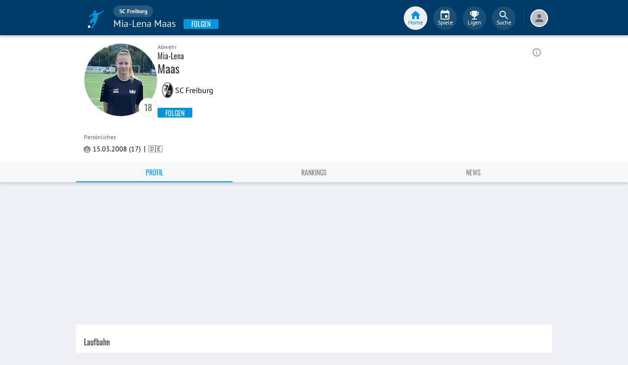

--- FILE ---
content_type: text/html; charset=utf-8
request_url: https://www.fupa.net/player/mia-lena-maas-1966113
body_size: 19889
content:
<!DOCTYPE html> <html lang="de"> <head> <meta charset="utf-8"> <title data-rh="true">Mia-Lena Maas - SC Freiburg - FuPa</title>  <meta data-rh="true" name="description" content="Mia-Lena Maas ➤ SC Freiburg ➤ Frauen-Bundesliga️ ➤ 17 Jahre ➤ Abwehr ➤ 🎽 47 Spiele ⚽ 3 Tore ⭐ 0 Vorlagen"/><meta data-rh="true" name="robots" content="index, follow"/><meta data-rh="true" property="og:title" content="Mia-Lena Maas - SC Freiburg - FuPa"/><meta data-rh="true" property="og:description" content="Mia-Lena Maas ➤ SC Freiburg ➤ Frauen-Bundesliga️ ➤ 17 Jahre ➤ Abwehr ➤ 🎽 47 Spiele ⚽ 3 Tore ⭐ 0 Vorlagen"/><meta data-rh="true" property="og:url" content="https://www.fupa.net/player/mia-lena-maas-1966113"/><meta data-rh="true" property="og:type" content="profile"/><meta data-rh="true" property="og:locale" content="de_DE"/><meta data-rh="true" property="fb:app_id" content="939336572887264"/><meta data-rh="true" property="og:image" content="https://image.fupa.net/player/L4cgkoElhiBw/960x1200.jpeg"/><meta data-rh="true" property="og:image:secure_url" content="https://image.fupa.net/player/L4cgkoElhiBw/960x1200.jpeg"/><meta data-rh="true" property="og:image:type" content="image/jpeg"/><meta data-rh="true" property="og:image:width" content="960px"/><meta data-rh="true" property="og:image:height" content="1200px"/> <meta data-rh="true"> <meta name="theme-color" content="#003C69"> <meta name="msapplication-TileImage" content="/icons/mstile-144x144.png"> <meta name="msapplication-TileColor" content="#003C69"> <meta name="viewport" content="width=device-width,initial-scale=1,viewport-fit=cover"> <meta name="mobile-web-app-capable" content="yes"> <meta name="apple-mobile-web-app-capable" content="yes"> <link rel="preconnect" href="https://api.fupa.net/"> <link rel="dns-prefetch" href="https://api.fupa.net/"> <link rel="preconnect" href="https://image.fupa.net/"> <link rel="dns-prefetch" href="https://image.fupa.net/"> <link rel="preconnect" href="https://static.fupa.net/"> <link rel="dns-prefetch" href="https://static.fupa.net/"> <link rel="preconnect" href="https://securepubads.g.doubleclick.net/"> <link rel="dns-prefetch" href="https://securepubads.g.doubleclick.net/"> <link rel="preconnect" href="https://d.delivery.consentmanager.net"> <link rel="dns-prefetch" href="https://d.delivery.consentmanager.net"> <link rel="preconnect" href="https://cdn.consentmanager.net"> <link rel="dns-prefetch" href="https://cdn.consentmanager.net"> <style>@font-face{font-family:Oswald;font-style:normal;font-weight:400;src:url('https://static.fupa.net/fonts/oswald-v40-latin-regular.woff2') format('woff2'),url('https://static.fupa.net/fonts/oswald-v40-latin-regular.woff') format('woff')}@font-face{font-family:Oswald;font-style:normal;font-weight:700;src:url('https://static.fupa.net/fonts/oswald-v40-latin-700.woff2') format('woff2'),url('https://static.fupa.net/fonts/oswald-v40-latin-700.woff') format('woff')}@font-face{font-family:'PT Sans';font-style:normal;font-weight:400;src:url('https://static.fupa.net/fonts/pt-sans-v12-latin-regular.woff2') format('woff2'),url('https://static.fupa.net/fonts/pt-sans-v12-latin-regular.woff') format('woff')}@font-face{font-family:'PT Sans';font-style:normal;font-weight:700;src:url('https://static.fupa.net/fonts/pt-sans-v12-latin-700.woff2') format('woff2'),url('https://static.fupa.net/fonts/pt-sans-v12-latin-700.woff') format('woff')}</style> <link rel="apple-touch-icon" sizes="180x180" href="/apple-touch-icon.png"> <link rel="icon" type="image/png" sizes="32x32" href="/icons/favicon-32x32.png"> <link rel="icon" type="image/png" sizes="194x194" href="/icons/favicon-194x194.png"> <link rel="icon" type="image/png" sizes="192x192" href="/icons/android-chrome-192x192.png"> <link rel="icon" type="image/png" sizes="16x16" href="/icons/favicon-16x16.png"> <link rel="manifest" href="/manifest.json" crossorigin="use-credentials"> <link rel="mask-icon" href="/icons/safari-pinned-tab.svg" color="#0096db"> <link rel="apple-touch-startup-image" media="(device-width: 375px) and (device-height: 812px) and (-webkit-device-pixel-ratio: 3)" href="/icons/launch-1242x2688.png"> <link rel="apple-touch-startup-image" media="(device-width: 414px) and (device-height: 896px) and (-webkit-device-pixel-ratio: 2)" href="/icons/launch-828x1792.png"> <link rel="apple-touch-startup-image" media="(device-width: 375px) and (device-height: 812px) and (-webkit-device-pixel-ratio: 3)" href="/icons/launch-1125x2436.png"> <link rel="apple-touch-startup-image" media="(device-width: 375px) and (device-height: 667px) and (-webkit-device-pixel-ratio: 2)" href="/icons/launch-750x1134.png"> <link rel="apple-touch-startup-image" media="(device-width: 414px) and (device-height: 736px) and (-webkit-device-pixel-ratio: 3)" href="/icons/launch-1242x2208.png"> <link rel="apple-touch-startup-image" media="(device-width: 320px) and (device-height: 568px) and (-webkit-device-pixel-ratio: 2)" href="/icons/launch-640x1136.png"> <link rel="apple-touch-startup-image" media="(device-width: 768px) and (device-height: 1024px) and (-webkit-device-pixel-ratio: 2)" href="/icons/launch-1536x2048.png"> <link rel="apple-touch-startup-image" media="(device-width: 834px) and (device-height: 1112px) and (-webkit-device-pixel-ratio: 2)" href="/icons/launch-1668x2224.png"> <link rel="apple-touch-startup-image" media="(device-width: 1024px) and (device-height: 1366px) and (-webkit-device-pixel-ratio: 2)" href="/icons/launch-2048x2732.png"> <script src="https://www.fupa.net/cmp/cmp_min.js" async="" fetchpriority="high" type="text/javascript"></script> <script src="/ads/qmax_min.js?v34" id="adScriptUrl" async="" fetchpriority="high" type="text/javascript"></script> <script> window.hydrationErrorQueue = [];
      const qmaxScript = document.getElementById('adScriptUrl');
      qmaxScript.onerror = function (error) {
        hydrationErrorQueue.push({error: new Error(`Error loading ad script: ${JSON.stringify(error)}`), extra: {errorLocation: 'index.html: initAdScript'}});
      }
      qmaxScript.onload = function () {
        window.performance.mark('FuPa:QmaxLoaded');
      }; </script> <script> // Early stub for native wrappers calling pullToRefresh before React mounts
      window.pullToRefresh = function () {
        window.hydrationErrorQueue.push({error: new Error(`Native wrapper calling pullToRefresh before React mounts`),
          extra: {errorLocation: 'template.html: pullToRefresh'}});
      }; </script> <script> <!--      QuarterMedia Ad Setup -->
      window.googletag = window.googletag || {};
      window.googletag.cmd = window.googletag.cmd || [];
      window.pbjs = window.pbjs || {};
      window.pbjs.que = window.pbjs.que || []; </script> <script> window._taboola = window._taboola || []; </script> <script type="application/ld+json"> {
        "@context": "https://schema.org",
        "@type": "Organization",
        "name": "FuPa",
        "url": "https://www.fupa.net",
        "logo": "https://www.fupa.net/fupa_logo_180x60.png",
        "sameAs": [
          "https://www.facebook.com/FuPaNet/",
          "https://www.instagram.com/fupanet/",
          "https://www.youtube.com/user/FuPa2006",
          "https://www.linkedin.com/company/fupa-gmbh"
        ]
      } </script> <style>html{font-size:16px;height:100%;-webkit-font-smoothing:antialiased;-moz-osx-font-smoothing:grayscale;box-sizing:border-box;-webkit-tap-highlight-color:transparent}*,:after,:before{box-sizing:inherit}:focus{outline:0}button::-moz-focus-inner{border:0}body{margin:0;padding-bottom:4.5rem;font-family:'PT Sans',sans-serif;background-color:#eef0f5;-ms-overflow-style:none}h1{margin:0;font-size:1.25rem;font-weight:400}input:invalid,textarea:invalid{box-shadow:none}#noscript-warning{font-family:'PT Sans',sans-serif;position:fixed;top:0;left:0;width:100%;z-index:6000000;text-align:center;font-size:.825rem;font-weight:700;color:#fff;background-color:#ef5350;padding:4px 16px;height:1.75rem}#no-browser-support{box-sizing:border-box;display:none;position:fixed;width:100%;z-index:20;top:7.125rem;box-shadow:none;font-family:'PT Sans',sans-serif;font-weight:400;font-size:.875rem;line-height:1.43;letter-spacing:.01071em;border-radius:4px;background-color:#fdeded;padding:6px 16px;color:#5f2120}#icon-container{color:#ef5350;padding:7px 0;padding-right:12px;display:flex;font-size:22px;opacity:.9}.icon-container-svg{user-select:none;width:1em;height:1em;display:inline-block;fill:currentColor;flex-shrink:0;font-size:inherit}#no-browser-support-message{display:flex;flex-direction:column;padding:8px 12px}#no-browser-support-title{margin:0;font-family:'PT Sans',sans-serif;font-size:1rem;line-height:1.5;letter-spacing:.00938em;margin-bottom:.35em;font-weight:500;margin-top:-2px}#no-browser-support-action{display:flex;align-items:flex-start;padding:4px 0 0 16px;margin-left:auto}#no-browser-support-action button{display:inline-flex;align-items:center;justify-content:center;position:relative;box-sizing:border-box;-webkit-tap-highlight-color:transparent;background-color:transparent;outline:0;border:0;margin:0;cursor:pointer;user-select:none;vertical-align:middle;-moz-appearance:none;-webkit-appearance:none;text-decoration:none;text-align:center;-webkit-flex:0 0 auto;-ms-flex:0 0 auto;flex:0 0 auto;border-radius:50%;overflow:visible;transition:background-color 150ms cubic-bezier(.4, 0, .2, 1) 0s;color:inherit;padding:5px;font-size:1.125rem}#app-revision,#last-timestamp{display:none}#sentry-feedback{--z-index:6000000;--page-margin:5rem 1rem;--font-family:'PT Sans',sans-serif;--font-size:1rem}</style> <noscript id="noscript-css"><style>#fupa-appbar,body{margin-top:1.75rem}#fupa-tabbar{top:6.25rem}</style></noscript> <style data-emotion="mui-style vubbuv nkct5h 17vatac 1u72rpi m1wz51 1k33q06 xi2n22 we288c oqr85h 12qnib k008qs 1wgcc2u 1yxmbwk">.mui-style-vubbuv{-webkit-user-select:none;-moz-user-select:none;-ms-user-select:none;user-select:none;width:1em;height:1em;display:inline-block;fill:currentColor;-webkit-flex-shrink:0;-ms-flex-negative:0;flex-shrink:0;-webkit-transition:fill 200ms cubic-bezier(0.4, 0, 0.2, 1) 0ms;transition:fill 200ms cubic-bezier(0.4, 0, 0.2, 1) 0ms;font-size:1.5rem;}.mui-style-nkct5h{position:relative;display:-webkit-inline-box;display:-webkit-inline-flex;display:-ms-inline-flexbox;display:inline-flex;vertical-align:middle;-webkit-flex-shrink:0;-ms-flex-negative:0;flex-shrink:0;}.mui-style-nkct5h .MuiBadge-badge{right:-10px;border:1px solid #F7F8FA;padding:0 4px;}.mui-style-17vatac{display:-webkit-box;display:-webkit-flex;display:-ms-flexbox;display:flex;-webkit-flex-direction:row;-ms-flex-direction:row;flex-direction:row;-webkit-box-flex-wrap:wrap;-webkit-flex-wrap:wrap;-ms-flex-wrap:wrap;flex-wrap:wrap;-webkit-box-pack:center;-ms-flex-pack:center;-webkit-justify-content:center;justify-content:center;-webkit-align-content:center;-ms-flex-line-pack:center;align-content:center;-webkit-align-items:center;-webkit-box-align:center;-ms-flex-align:center;align-items:center;position:absolute;box-sizing:border-box;font-family:"PT Sans",sans-serif;font-weight:500;font-size:0.75rem;min-width:20px;line-height:1;padding:0 6px;height:20px;border-radius:10px;z-index:1;-webkit-transition:-webkit-transform 225ms cubic-bezier(0.4, 0, 0.2, 1) 0ms;transition:transform 225ms cubic-bezier(0.4, 0, 0.2, 1) 0ms;background-color:#0096DB;color:#fff;top:0;right:0;-webkit-transform:scale(1) translate(50%, -50%);-moz-transform:scale(1) translate(50%, -50%);-ms-transform:scale(1) translate(50%, -50%);transform:scale(1) translate(50%, -50%);transform-origin:100% 0%;-webkit-transition:-webkit-transform 195ms cubic-bezier(0.4, 0, 0.2, 1) 0ms;transition:transform 195ms cubic-bezier(0.4, 0, 0.2, 1) 0ms;}.mui-style-17vatac.MuiBadge-invisible{-webkit-transform:scale(0) translate(50%, -50%);-moz-transform:scale(0) translate(50%, -50%);-ms-transform:scale(0) translate(50%, -50%);transform:scale(0) translate(50%, -50%);}.mui-style-1u72rpi{position:fixed;display:-webkit-box;display:-webkit-flex;display:-ms-flexbox;display:flex;-webkit-align-items:center;-webkit-box-align:center;-ms-flex-align:center;align-items:center;-webkit-box-pack:center;-ms-flex-pack:center;-webkit-justify-content:center;justify-content:center;right:0;bottom:0;top:0;left:0;background-color:rgba(0, 0, 0, 0.5);-webkit-tap-highlight-color:transparent;z-index:6000000;background-color:#000000;}.mui-style-m1wz51{display:-webkit-inline-box;display:-webkit-inline-flex;display:-ms-inline-flexbox;display:inline-flex;-webkit-align-items:center;-webkit-box-align:center;-ms-flex-align:center;align-items:center;-webkit-box-pack:center;-ms-flex-pack:center;-webkit-justify-content:center;justify-content:center;position:relative;box-sizing:border-box;-webkit-tap-highlight-color:transparent;background-color:transparent;outline:0;border:0;margin:0;border-radius:0;padding:0;cursor:pointer;-webkit-user-select:none;-moz-user-select:none;-ms-user-select:none;user-select:none;vertical-align:middle;-moz-appearance:none;-webkit-appearance:none;-webkit-text-decoration:none;text-decoration:none;color:inherit;text-align:center;-webkit-flex:0 0 auto;-ms-flex:0 0 auto;flex:0 0 auto;font-size:1.5rem;padding:8px;border-radius:50%;overflow:visible;color:rgba(0, 0, 0, 0.54);-webkit-transition:background-color 150ms cubic-bezier(0.4, 0, 0.2, 1) 0ms;transition:background-color 150ms cubic-bezier(0.4, 0, 0.2, 1) 0ms;color:#848C9C;padding:5px;font-size:1.125rem;margin-left:auto;-webkit-align-self:self-start;-ms-flex-item-align:self-start;align-self:self-start;top:0.25rem;}.mui-style-m1wz51::-moz-focus-inner{border-style:none;}.mui-style-m1wz51.Mui-disabled{pointer-events:none;cursor:default;}@media print{.mui-style-m1wz51{-webkit-print-color-adjust:exact;color-adjust:exact;}}.mui-style-m1wz51:hover{background-color:rgba(0, 0, 0, 0.04);}@media (hover: none){.mui-style-m1wz51:hover{background-color:transparent;}}.mui-style-m1wz51:hover{background-color:rgba(132, 140, 156, 0.04);}@media (hover: none){.mui-style-m1wz51:hover{background-color:transparent;}}.mui-style-m1wz51.Mui-disabled{background-color:transparent;color:rgba(0, 0, 0, 0.26);}.mui-style-1k33q06{-webkit-user-select:none;-moz-user-select:none;-ms-user-select:none;user-select:none;width:1em;height:1em;display:inline-block;fill:currentColor;-webkit-flex-shrink:0;-ms-flex-negative:0;flex-shrink:0;-webkit-transition:fill 200ms cubic-bezier(0.4, 0, 0.2, 1) 0ms;transition:fill 200ms cubic-bezier(0.4, 0, 0.2, 1) 0ms;font-size:1.25rem;}.mui-style-xi2n22{background-color:#fff;color:rgba(0, 0, 0, 0.87);-webkit-transition:box-shadow 300ms cubic-bezier(0.4, 0, 0.2, 1) 0ms;transition:box-shadow 300ms cubic-bezier(0.4, 0, 0.2, 1) 0ms;box-shadow:0px 2px 4px -1px rgba(0,0,0,0.2),0px 4px 5px 0px rgba(0,0,0,0.14),0px 1px 10px 0px rgba(0,0,0,0.12);display:-webkit-box;display:-webkit-flex;display:-ms-flexbox;display:flex;-webkit-flex-direction:column;-ms-flex-direction:column;flex-direction:column;width:100%;box-sizing:border-box;-webkit-flex-shrink:0;-ms-flex-negative:0;flex-shrink:0;position:static;background-color:#003C69;color:#fff;background-color:#F7F8FA;top:env(safe-area-inset-top);-webkit-transform:none;-moz-transform:none;-ms-transform:none;transform:none;-webkit-transition:-webkit-transform 0.3s;transition:transform 0.3s;z-index:5999998;box-shadow:0 0.25rem 0.25rem 0 rgba(188, 190, 198, 0.6);}@media (min-width:970px){.mui-style-xi2n22{display:'flex';-webkit-alignItems:'center';-ms-flex-item-alignItems:'center';alignItems:'center';top:0;-webkit-transform:none;-moz-transform:none;-ms-transform:none;transform:none;overflow-x:visible;}}.mui-style-we288c{overflow:hidden;min-height:48px;-webkit-overflow-scrolling:touch;display:-webkit-box;display:-webkit-flex;display:-ms-flexbox;display:flex;max-width:970px;min-height:2.625rem;width:100%;}@media (max-width:599.95px){.mui-style-we288c .MuiTabs-scrollButtons{display:none;}}.mui-style-oqr85h{overflow-x:auto;overflow-y:hidden;scrollbar-width:none;}.mui-style-oqr85h::-webkit-scrollbar{display:none;}.mui-style-12qnib{position:relative;display:inline-block;-webkit-flex:1 1 auto;-ms-flex:1 1 auto;flex:1 1 auto;white-space:nowrap;scrollbar-width:none;overflow-x:auto;overflow-y:hidden;}.mui-style-12qnib::-webkit-scrollbar{display:none;}.mui-style-k008qs{display:-webkit-box;display:-webkit-flex;display:-ms-flexbox;display:flex;}.mui-style-1wgcc2u{display:-webkit-inline-box;display:-webkit-inline-flex;display:-ms-inline-flexbox;display:inline-flex;-webkit-align-items:center;-webkit-box-align:center;-ms-flex-align:center;align-items:center;-webkit-box-pack:center;-ms-flex-pack:center;-webkit-justify-content:center;justify-content:center;position:relative;box-sizing:border-box;-webkit-tap-highlight-color:transparent;background-color:transparent;outline:0;border:0;margin:0;border-radius:0;padding:0;cursor:pointer;-webkit-user-select:none;-moz-user-select:none;-ms-user-select:none;user-select:none;vertical-align:middle;-moz-appearance:none;-webkit-appearance:none;-webkit-text-decoration:none;text-decoration:none;color:inherit;font-family:"Oswald","Arial Narrow","Avenir Next Condensed","MS UI Gothic",sans‑serif;font-weight:400;font-size:0.75rem;line-height:1.25;text-transform:uppercase;max-width:360px;min-width:90px;position:relative;min-height:48px;-webkit-flex-shrink:0;-ms-flex-negative:0;flex-shrink:0;padding:12px 16px;overflow:hidden;white-space:normal;text-align:center;-webkit-flex-direction:column;-ms-flex-direction:column;flex-direction:column;color:inherit;opacity:0.6;color:#343536;font-size:0.875rem;-webkit-box-flex:1;-webkit-flex-grow:1;-ms-flex-positive:1;flex-grow:1;max-width:50vw;min-width:72px;min-height:2.625rem;}.mui-style-1wgcc2u::-moz-focus-inner{border-style:none;}.mui-style-1wgcc2u.Mui-disabled{pointer-events:none;cursor:default;}@media print{.mui-style-1wgcc2u{-webkit-print-color-adjust:exact;color-adjust:exact;}}.mui-style-1wgcc2u.Mui-selected{opacity:1;}.mui-style-1wgcc2u.Mui-disabled{opacity:0.38;}.mui-style-1wgcc2u '&:focus, &:hover, &.active':{background-color:#EEF0F5;}.mui-style-1wgcc2u.Mui-selected{color:#0096DB;}@media (min-width:970px){.mui-style-1wgcc2u{max-width:485px;}}.mui-style-1yxmbwk{display:-webkit-inline-box;display:-webkit-inline-flex;display:-ms-inline-flexbox;display:inline-flex;-webkit-align-items:center;-webkit-box-align:center;-ms-flex-align:center;align-items:center;-webkit-box-pack:center;-ms-flex-pack:center;-webkit-justify-content:center;justify-content:center;position:relative;box-sizing:border-box;-webkit-tap-highlight-color:transparent;background-color:transparent;outline:0;border:0;margin:0;border-radius:0;padding:0;cursor:pointer;-webkit-user-select:none;-moz-user-select:none;-ms-user-select:none;user-select:none;vertical-align:middle;-moz-appearance:none;-webkit-appearance:none;-webkit-text-decoration:none;text-decoration:none;color:inherit;text-align:center;-webkit-flex:0 0 auto;-ms-flex:0 0 auto;flex:0 0 auto;font-size:1.5rem;padding:8px;border-radius:50%;overflow:visible;color:rgba(0, 0, 0, 0.54);-webkit-transition:background-color 150ms cubic-bezier(0.4, 0, 0.2, 1) 0ms;transition:background-color 150ms cubic-bezier(0.4, 0, 0.2, 1) 0ms;}.mui-style-1yxmbwk::-moz-focus-inner{border-style:none;}.mui-style-1yxmbwk.Mui-disabled{pointer-events:none;cursor:default;}@media print{.mui-style-1yxmbwk{-webkit-print-color-adjust:exact;color-adjust:exact;}}.mui-style-1yxmbwk:hover{background-color:rgba(0, 0, 0, 0.04);}@media (hover: none){.mui-style-1yxmbwk:hover{background-color:transparent;}}.mui-style-1yxmbwk.Mui-disabled{background-color:transparent;color:rgba(0, 0, 0, 0.26);}</style> <style data-styled="true" data-styled-version="5.2.1">.ijGXeu{display:block;-webkit-text-decoration:none;text-decoration:none;color:inherit;cursor:pointer;}/*!sc*/
.ijGXeu:focus,.ijGXeu:hover{-webkit-text-decoration:none;text-decoration:none;background-color:transparent;}/*!sc*/
.ijGXeu:visited,.ijGXeu:link,.ijGXeu:active{-webkit-text-decoration:none;text-decoration:none;}/*!sc*/
.ekraNy{display:block;-webkit-text-decoration:none;text-decoration:none;color:inherit;cursor:pointer;}/*!sc*/
.ekraNy:focus,.ekraNy:hover{-webkit-text-decoration:none;text-decoration:none;background-color:rgba(215,223,230,0.25);}/*!sc*/
.ekraNy:visited,.ekraNy:link,.ekraNy:active{-webkit-text-decoration:none;text-decoration:none;}/*!sc*/
data-styled.g1[id="sc-vaom57-0"]{content:"ijGXeu,ekraNy,"}/*!sc*/
.hudpXq{font-family:"PT Sans" ,sans-serif;font-size:0.75rem;font-weight:400;color:#616672;}/*!sc*/
.dfywWY{font-family:"PT Sans" ,sans-serif;font-size:1.25rem;font-weight:400;color:#FFFFFF;}/*!sc*/
.eNUbQu{font-family:"PT Sans" ,sans-serif;font-size:0.875rem;font-weight:400;color:#616672;}/*!sc*/
.bLQQow{font-family:"Oswald","Arial Narrow","Avenir Next Condensed","MS UI Gothic",sans‑serif;font-size:0.75rem;font-weight:400;color:#616672;}/*!sc*/
.jOiTFY{font-family:"PT Sans" ,sans-serif;font-size:0.875rem;font-weight:400;color:#000000;}/*!sc*/
.eWMpDr{font-family:"Oswald","Arial Narrow","Avenir Next Condensed","MS UI Gothic",sans‑serif;font-size:1rem;font-weight:400;color:#343536;}/*!sc*/
.gDPmIw{font-family:"Oswald","Arial Narrow","Avenir Next Condensed","MS UI Gothic",sans‑serif;font-size:1.5rem;font-weight:400;color:#343536;}/*!sc*/
.eoxBBp{font-family:"PT Sans" ,sans-serif;font-size:1rem;font-weight:400;color:#000000;}/*!sc*/
.OYKyu{font-family:"Oswald","Arial Narrow","Avenir Next Condensed","MS UI Gothic",sans‑serif;font-size:0.875rem;font-weight:400;color:#FFFFFF;}/*!sc*/
data-styled.g2[id="sc-lhxcmh-0"]{content:"hudpXq,dfywWY,eNUbQu,bLQQow,jOiTFY,eWMpDr,gDPmIw,eoxBBp,OYKyu,"}/*!sc*/
.gRAHLG{display:-webkit-box;display:-webkit-flex;display:-ms-flexbox;display:flex;-webkit-box-pack:start;-webkit-justify-content:flex-start;-ms-flex-pack:start;justify-content:flex-start;width:auto;}/*!sc*/
.gRAHLG button{width:inherit;display:-webkit-box;display:-webkit-flex;display:-ms-flexbox;display:flex;-webkit-box-pack:center;-webkit-justify-content:center;-ms-flex-pack:center;justify-content:center;-webkit-align-items:center;-webkit-box-align:center;-ms-flex-align:center;align-items:center;min-width:4.5rem;height:2.25rem;padding:0 1rem;text-transform:uppercase;background-color:#0096DB;border:none;border-radius:0.125rem;outline:none;-webkit-tap-highlight-color:transparent;box-shadow:0 0.125rem 0.125rem 0 #BCBEC6;cursor:pointer;}/*!sc*/
.gRAHLG button:hover,.gRAHLG button:focus{background-color:#0089C8;}/*!sc*/
data-styled.g3[id="sc-18mybjt-0"]{content:"gRAHLG,"}/*!sc*/
.iutQua{white-space:nowrap;overflow:hidden;text-overflow:ellipsis;}/*!sc*/
data-styled.g5[id="sc-18mybjt-2"]{content:"iutQua,"}/*!sc*/
.VlnLR{height:100%;display:-webkit-box;display:-webkit-flex;display:-ms-flexbox;display:flex;-webkit-box-pack:inherit;-webkit-justify-content:inherit;-ms-flex-pack:inherit;justify-content:inherit;-webkit-align-items:inherit;-webkit-box-align:inherit;-ms-flex-align:inherit;align-items:inherit;-webkit-align-content:inherit;-ms-flex-line-pack:inherit;align-content:inherit;-webkit-flex-direction:inherit;-ms-flex-direction:inherit;flex-direction:inherit;}/*!sc*/
data-styled.g24[id="sc-wadapo-0"]{content:"VlnLR,"}/*!sc*/
.liVqoU{height:32px;width:100%;}/*!sc*/
.hiJASJ{height:150px;width:100%;}/*!sc*/
.bUitaA{height:inherit;width:100%;}/*!sc*/
.liVqnD{height:24px;width:100%;}/*!sc*/
data-styled.g25[id="sc-wadapo-1"]{content:"liVqoU,hiJASJ,bUitaA,liVqnD,"}/*!sc*/
.btBGpG{display:-webkit-box;display:-webkit-flex;display:-ms-flexbox;display:flex;height:inherit;width:inherit;}/*!sc*/
.gQDZIK{display:-webkit-box;display:-webkit-flex;display:-ms-flexbox;display:flex;height:inherit;width:inherit;position:absolute;top:0;right:0;left:0;bottom:0;}/*!sc*/
data-styled.g26[id="sc-wadapo-2"]{content:"btBGpG,gQDZIK,"}/*!sc*/
.jhHwti{display:-webkit-box;display:-webkit-flex;display:-ms-flexbox;display:flex;width:32px;height:32px;object-fit:contain;border-radius:0;object-position:top;-webkit-animation:none;animation:none;}/*!sc*/
@-webkit-keyframes skeleton-loading{0%{background-color:#DEE2E9;}50%{background-color:#EEF0F5;}100%{background-color:#DEE2E9;}}/*!sc*/
@keyframes skeleton-loading{0%{background-color:#DEE2E9;}50%{background-color:#EEF0F5;}100%{background-color:#DEE2E9;}}/*!sc*/
.bPUaAL{display:-webkit-box;display:-webkit-flex;display:-ms-flexbox;display:flex;width:150px;height:150px;object-fit:cover;border-radius:50%;object-position:top;-webkit-animation:skeleton-loading 1.5s ease-in-out 0.5s infinite;animation:skeleton-loading 1.5s ease-in-out 0.5s infinite;}/*!sc*/
@-webkit-keyframes skeleton-loading{0%{background-color:#DEE2E9;}50%{background-color:#EEF0F5;}100%{background-color:#DEE2E9;}}/*!sc*/
@keyframes skeleton-loading{0%{background-color:#DEE2E9;}50%{background-color:#EEF0F5;}100%{background-color:#DEE2E9;}}/*!sc*/
.jZXiPR{display:-webkit-box;display:-webkit-flex;display:-ms-flexbox;display:flex;width:100%;height:auto;object-fit:contain;border-radius:0;object-position:center;-webkit-animation:none;animation:none;}/*!sc*/
@-webkit-keyframes skeleton-loading{0%{background-color:#DEE2E9;}50%{background-color:#EEF0F5;}100%{background-color:#DEE2E9;}}/*!sc*/
@keyframes skeleton-loading{0%{background-color:#DEE2E9;}50%{background-color:#EEF0F5;}100%{background-color:#DEE2E9;}}/*!sc*/
.cQdoRO{display:-webkit-box;display:-webkit-flex;display:-ms-flexbox;display:flex;width:32px;height:32px;object-fit:contain;border-radius:0;object-position:center;-webkit-animation:none;animation:none;}/*!sc*/
@-webkit-keyframes skeleton-loading{0%{background-color:#DEE2E9;}50%{background-color:#EEF0F5;}100%{background-color:#DEE2E9;}}/*!sc*/
@keyframes skeleton-loading{0%{background-color:#DEE2E9;}50%{background-color:#EEF0F5;}100%{background-color:#DEE2E9;}}/*!sc*/
.cIVHpi{display:-webkit-box;display:-webkit-flex;display:-ms-flexbox;display:flex;width:24px;height:24px;object-fit:contain;border-radius:0;object-position:center;-webkit-animation:none;animation:none;}/*!sc*/
@-webkit-keyframes skeleton-loading{0%{background-color:#DEE2E9;}50%{background-color:#EEF0F5;}100%{background-color:#DEE2E9;}}/*!sc*/
@keyframes skeleton-loading{0%{background-color:#DEE2E9;}50%{background-color:#EEF0F5;}100%{background-color:#DEE2E9;}}/*!sc*/
data-styled.g27[id="sc-wadapo-3"]{content:"jhHwti,bPUaAL,jZXiPR,cQdoRO,cIVHpi,"}/*!sc*/
.jlSJZW{background-color:#FFFFFF;box-shadow:0 0 2px 0 #BCBEC6;border-radius:50%;bottom:0;right:-5px;position:absolute;display:-webkit-inline-box;display:-webkit-inline-flex;display:-ms-inline-flexbox;display:inline-flex;width:20px;height:20px;z-index:2;-webkit-box-pack:center;-webkit-justify-content:center;-ms-flex-pack:center;justify-content:center;-webkit-align-items:center;-webkit-box-align:center;-ms-flex-align:center;align-items:center;-webkit-align-content:center;-ms-flex-line-pack:center;align-content:center;}/*!sc*/
.jlSJZW img{display:block;margin:auto;}/*!sc*/
data-styled.g38[id="sc-vqxrsk-0"]{content:"jlSJZW,"}/*!sc*/
.cLtSUb{fill:currentColor;width:1em;height:1em;display:inline-block;font-size:1.5rem;color:#616672;-webkit-flex-shrink:0;-ms-flex-negative:0;flex-shrink:0;-webkit-transition:-webkit-transform 0.2s linear;-webkit-transition:transform 0.2s linear;transition:transform 0.2s linear;-webkit-transform:none;-ms-transform:none;transform:none;}/*!sc*/
data-styled.g44[id="sc-1wztyq7-2"]{content:"cLtSUb,"}/*!sc*/
.hkBkA-D{padding:0 0.75rem 0 1rem;min-width:3.25rem;width:1.5rem;}/*!sc*/
data-styled.g45[id="sc-1hs0mwv-0"]{content:"hkBkA-D,"}/*!sc*/
.gtfIyh{display:-webkit-box;display:-webkit-flex;display:-ms-flexbox;display:flex;-webkit-flex:1 20%;-ms-flex:1 20%;flex:1 20%;height:2.75rem;-webkit-align-items:center;-webkit-box-align:center;-ms-flex-align:center;align-items:center;-webkit-flex-direction:column;-ms-flex-direction:column;flex-direction:column;color:#616672;cursor:pointer;-webkit-tap-highlight-color:rgba(180,180,180,0.1);color:#0096DB;}/*!sc*/
.gtfIyh .sc-1yv9b97-1{background-color:#003C69;}/*!sc*/
@media only screen and (min-width:970px){.gtfIyh{color:initial;-webkit-box-pack:center;-webkit-justify-content:center;-ms-flex-pack:center;justify-content:center;height:3rem;-webkit-tap-highlight-color:rgba(0,0,0,0);margin:0 0.375rem;}.gtfIyh .sc-1yv9b97-1{background-color:#EEF0F5;}.gtfIyh .sc-1yv9b97-2{color:#0096DB;}}/*!sc*/
.pauFv{display:-webkit-box;display:-webkit-flex;display:-ms-flexbox;display:flex;-webkit-flex:1 20%;-ms-flex:1 20%;flex:1 20%;height:2.75rem;-webkit-align-items:center;-webkit-box-align:center;-ms-flex-align:center;align-items:center;-webkit-flex-direction:column;-ms-flex-direction:column;flex-direction:column;color:#616672;cursor:pointer;-webkit-tap-highlight-color:rgba(180,180,180,0.1);}/*!sc*/
.pauFv:hover,.pauFv:focus{background-color:#EEF0F5;}/*!sc*/
.pauFv:hover .sc-1yv9b97-1,.pauFv:focus .sc-1yv9b97-1{background-color:#DEE2E9;}/*!sc*/
@media only screen and (min-width:970px){.pauFv{color:initial;-webkit-box-pack:center;-webkit-justify-content:center;-ms-flex-pack:center;justify-content:center;height:3rem;-webkit-tap-highlight-color:rgba(0,0,0,0);margin:0 0.375rem;}.pauFv:hover,.pauFv:focus{background-color:transparent;}.pauFv:hover .sc-1yv9b97-1,.pauFv:focus .sc-1yv9b97-1{background-color:#0089C8;}.pauFv:hover .sc-1yv9b97-2,.pauFv:focus .sc-1yv9b97-2{display:-webkit-box;display:-webkit-flex;display:-ms-flexbox;display:flex;}}/*!sc*/
data-styled.g47[id="sc-1yv9b97-0"]{content:"gtfIyh,pauFv,"}/*!sc*/
.jIdFul{display:-webkit-box;display:-webkit-flex;display:-ms-flexbox;display:flex;border-radius:100%;width:1.75rem;height:1.75rem;background-color:#EEF0F5;-webkit-box-pack:center;-webkit-justify-content:center;-ms-flex-pack:center;justify-content:center;-webkit-align-items:center;-webkit-box-align:center;-ms-flex-align:center;align-items:center;}/*!sc*/
@media only screen and (min-width:970px){.jIdFul{width:3rem;height:3rem;background-color:rgba(256,256,256,0.1);}}/*!sc*/
data-styled.g48[id="sc-1yv9b97-1"]{content:"jIdFul,"}/*!sc*/
.dpVWnK{font-family:"PT Sans" ,sans-serif;font-size:0.75rem;}/*!sc*/
@media only screen and (min-width:970px){.dpVWnK{color:#FFFFFF;-webkit-align-items:center;-webkit-box-align:center;-ms-flex-align:center;align-items:center;-webkit-box-pack:center;-webkit-justify-content:center;-ms-flex-pack:center;justify-content:center;position:absolute;padding-top:1rem;}}/*!sc*/
data-styled.g49[id="sc-1yv9b97-2"]{content:"dpVWnK,"}/*!sc*/
.bCPSuQ{fill:currentColor;width:1em;height:1em;display:inline-block;font-size:1.5rem;-webkit-flex-shrink:0;-ms-flex-negative:0;flex-shrink:0;}/*!sc*/
data-styled.g50[id="sc-ovejez-0"]{content:"bCPSuQ,"}/*!sc*/
.jCjINo.jCjINo.jCjINo{color:#0096DB;font-size:20;padding-left:0.125rem;}/*!sc*/
@media only screen and (min-width:970px){.jCjINo.jCjINo.jCjINo{display:none;}}/*!sc*/
.jCjINo.jCjINo.jCjINo path:last-child{fill:#FFFFFF;}/*!sc*/
data-styled.g51[id="sc-1446as1-0"]{content:"jCjINo,"}/*!sc*/
.kqOvHg.kqOvHg.kqOvHg{color:#0096DB;font-size:20;display:none;}/*!sc*/
@media only screen and (min-width:970px){.kqOvHg.kqOvHg.kqOvHg{display:-webkit-box;display:-webkit-flex;display:-ms-flexbox;display:flex;padding-bottom:0.75rem;}}/*!sc*/
data-styled.g52[id="sc-1446as1-1"]{content:"kqOvHg,"}/*!sc*/
.jzgjdx.jzgjdx.jzgjdx{color:#616672;font-size:20;}/*!sc*/
@media only screen and (min-width:970px){.jzgjdx.jzgjdx.jzgjdx{color:#EEF0F5;padding-bottom:0.75rem;}}/*!sc*/
data-styled.g53[id="sc-1f32ym3-0"]{content:"jzgjdx,"}/*!sc*/
.grMiMX.grMiMX.grMiMX{color:#616672;font-size:20;}/*!sc*/
@media only screen and (min-width:970px){.grMiMX.grMiMX.grMiMX{fill:#EEF0F5;padding-bottom:0.75rem;}}/*!sc*/
data-styled.g54[id="sc-53xwaa-0"]{content:"grMiMX,"}/*!sc*/
.ivdaNH.ivdaNH.ivdaNH{color:#616672;font-size:20;}/*!sc*/
@media only screen and (min-width:970px){.ivdaNH.ivdaNH.ivdaNH{fill:#EEF0F5;padding-bottom:0.75rem;}}/*!sc*/
data-styled.g55[id="sc-1lzcihh-0"]{content:"ivdaNH,"}/*!sc*/
.kZyXMs{-webkit-transform:translate3d(0,0,0);-ms-transform:translate3d(0,0,0);transform:translate3d(0,0,0);-webkit-transform:translate3d(0,0,0);position:fixed;z-index:5999998;display:-webkit-box;display:-webkit-flex;display:-ms-flexbox;display:flex;-webkit-box-pack:center;-webkit-justify-content:center;-ms-flex-pack:center;justify-content:center;min-height:4rem;overflow:hidden;bottom:0;width:100vw;background-color:#F7F8FA;box-shadow:0 -1px 3px 0 #BCBEC6;padding:0.625rem 0;padding-bottom:calc(0.625rem + env(safe-area-inset-bottom));}/*!sc*/
@media only screen and (min-width:970px){.kZyXMs{all:initial;display:-webkit-box;display:-webkit-flex;display:-ms-flexbox;display:flex;-webkit-box-pack:center;-webkit-justify-content:center;-ms-flex-pack:center;justify-content:center;}}/*!sc*/
data-styled.g56[id="sc-150le52-0"]{content:"kZyXMs,"}/*!sc*/
.gcghhR{display:-webkit-box;display:-webkit-flex;display:-ms-flexbox;display:flex;-webkit-flex:1;-ms-flex:1;flex:1;max-width:970px;}/*!sc*/
data-styled.g57[id="sc-150le52-1"]{content:"gcghhR,"}/*!sc*/
.cVpOwr{display:none;}/*!sc*/
@media only screen and (min-width:970px){.cVpOwr{display:block;box-sizing:border-box;height:2.5rem;border:1px solid #17416D;margin-left:0.625rem;}}/*!sc*/
data-styled.g58[id="sc-150le52-2"]{content:"cVpOwr,"}/*!sc*/
.dVascU{display:none;-webkit-text-decoration:none;text-decoration:none;}/*!sc*/
@media only screen and (min-width:970px){.dVascU{display:-webkit-box;display:-webkit-flex;display:-ms-flexbox;display:flex;margin-right:1rem;margin-left:1.5rem;padding-bottom:0.25rem;}}/*!sc*/
data-styled.g59[id="sc-2cs4j9-0"]{content:"dVascU,"}/*!sc*/
.cwxpxB path:last-child{fill:#FFFFFF;}/*!sc*/
data-styled.g60[id="sc-2cs4j9-1"]{content:"cwxpxB,"}/*!sc*/
.ewNCrW{box-sizing:content-box;display:-webkit-box;display:-webkit-flex;display:-ms-flexbox;display:flex;overflow:hidden;-webkit-box-pack:center;-webkit-justify-content:center;-ms-flex-pack:center;justify-content:center;-webkit-align-items:center;-webkit-box-align:center;-ms-flex-align:center;align-items:center;width:2rem;height:2rem;border-radius:50%;border:2px solid #FFFFFF;background-color:#BCBEC6;}/*!sc*/
@media only screen and (min-width:970px){.ewNCrW{border:2px solid #FFFFFF;}}/*!sc*/
data-styled.g61[id="sc-wrclm5-0"]{content:"ewNCrW,"}/*!sc*/
.bjXmjm{width:100%;height:100%;background:#DEE2E9;background:linear-gradient(110deg,#F7F8FA 15%,#DEE2E9 50%,#F7F8FA 85%);border-radius:50%;background-size:200% 100%;-webkit-animation:1.5s shine linear infinite;animation:1.5s shine linear infinite;}/*!sc*/
@-webkit-keyframes shine{to{background-position-x:-200%;}}/*!sc*/
@keyframes shine{to{background-position-x:-200%;}}/*!sc*/
data-styled.g62[id="sc-wrclm5-1"]{content:"bjXmjm,"}/*!sc*/
.hBRxpk{margin-left:0.75rem;cursor:pointer;}/*!sc*/
data-styled.g64[id="sc-siz05p-0"]{content:"hBRxpk,"}/*!sc*/
.hLrSOM{display:-webkit-box;display:-webkit-flex;display:-ms-flexbox;display:flex;width:100%;max-width:970px;margin:auto;}/*!sc*/
data-styled.g65[id="sc-1jdtagw-0"]{content:"hLrSOM,"}/*!sc*/
.hOElpf{display:none;}/*!sc*/
@media only screen and (min-width:970px){.hOElpf{display:-webkit-box;display:-webkit-flex;display:-ms-flexbox;display:flex;}}/*!sc*/
data-styled.g67[id="sc-irvo0a-1"]{content:"hOElpf,"}/*!sc*/
@media only screen and (min-width:970px){.gkGAwT{display:none;}}/*!sc*/
data-styled.g68[id="sc-irvo0a-2"]{content:"gkGAwT,"}/*!sc*/
.kPUBFd{z-index:5999999;position:fixed;top:0;padding-top:env(safe-area-inset-top);-webkit-transform:none;-ms-transform:none;transform:none;display:-webkit-box;display:-webkit-flex;display:-ms-flexbox;display:flex;height:calc(4.5rem + env(safe-area-inset-top));background-color:#003C69;width:100vw;box-sizing:border-box;box-shadow:0 0.25rem 0.25rem 0 rgba(188,190,198,0.6);-webkit-transition:transform 0.3s;-moz-transition:transform 0.3s;-o-transition:transform 0.3s;-webkit-transition:-webkit-transform 0.3s;-webkit-transition:transform 0.3s;transition:transform 0.3s;}/*!sc*/
@media only screen and (min-width:970px){.kPUBFd{-webkit-transform:none;-ms-transform:none;transform:none;}}/*!sc*/
data-styled.g69[id="sc-irvo0a-3"]{content:"kPUBFd,"}/*!sc*/
.iYPcfa.iYPcfa.iYPcfa{display:-webkit-box;display:-webkit-flex;display:-ms-flexbox;display:flex;height:1.5rem;border-radius:1rem;background-color:rgba(256,256,256,0.15);-webkit-align-items:center;-webkit-box-align:center;-ms-flex-align:center;align-items:center;padding:0 0.75rem;}/*!sc*/
.iYPcfa.iYPcfa.iYPcfa:focus{background-color:#17416D;}/*!sc*/
data-styled.g70[id="sc-irvo0a-4"]{content:"iYPcfa,"}/*!sc*/
.jqLSOv{z-index:3;display:-webkit-box;display:-webkit-flex;display:-ms-flexbox;display:flex;-webkit-flex:1 100%;-ms-flex:1 100%;flex:1 100%;max-width:1020px;-webkit-align-items:flex-end;-webkit-box-align:flex-end;-ms-flex-align:flex-end;align-items:flex-end;width:100%;}/*!sc*/
data-styled.g73[id="sc-irvo0a-7"]{content:"jqLSOv,"}/*!sc*/
.cFtosG{display:-webkit-box;display:-webkit-flex;display:-ms-flexbox;display:flex;min-height:3rem;-webkit-box-pack:end;-webkit-justify-content:flex-end;-ms-flex-pack:end;justify-content:flex-end;-webkit-flex:1 56%;-ms-flex:1 56%;flex:1 56%;max-width:56%;-webkit-flex-direction:column;-ms-flex-direction:column;flex-direction:column;white-space:nowrap;}/*!sc*/
data-styled.g74[id="sc-irvo0a-8"]{content:"cFtosG,"}/*!sc*/
.izFBCj{overflow:hidden;text-overflow:ellipsis;margin:0;font-size:1.25rem;height:1.625rem;}/*!sc*/
data-styled.g75[id="sc-irvo0a-9"]{content:"izFBCj,"}/*!sc*/
.ceaQxQ{display:-webkit-box;display:-webkit-flex;display:-ms-flexbox;display:flex;-webkit-flex-direction:row;-ms-flex-direction:row;flex-direction:row;height:1.5rem;}/*!sc*/
data-styled.g77[id="sc-irvo0a-11"]{content:"ceaQxQ,"}/*!sc*/
.hodBiJ.hodBiJ.hodBiJ{line-height:1.5rem;display:-webkit-box;display:-webkit-flex;display:-ms-flexbox;display:flex;-webkit-align-items:center;-webkit-box-align:center;-ms-flex-align:center;align-items:center;color:#FFFFFF;font-weight:700;margin:0;overflow:hidden;text-overflow:ellipsis;}/*!sc*/
data-styled.g78[id="sc-irvo0a-12"]{content:"hodBiJ,"}/*!sc*/
.bpvWBQ{display:-webkit-box;display:-webkit-flex;display:-ms-flexbox;display:flex;-webkit-flex:1 22%;-ms-flex:1 22%;flex:1 22%;padding-right:0.5rem;-webkit-box-pack:end;-webkit-justify-content:flex-end;-ms-flex-pack:end;justify-content:flex-end;-webkit-align-items:center;-webkit-box-align:center;-ms-flex-align:center;align-items:center;}/*!sc*/
@media only screen and (min-width:970px){.bpvWBQ{-webkit-transform:translateX(0);-ms-transform:translateX(0);transform:translateX(0);}}/*!sc*/
data-styled.g79[id="sc-irvo0a-13"]{content:"bpvWBQ,"}/*!sc*/
.xFloT{display:-webkit-box;display:-webkit-flex;display:-ms-flexbox;display:flex;-webkit-align-items:baseline;-webkit-box-align:baseline;-ms-flex-align:baseline;align-items:baseline;}/*!sc*/
data-styled.g80[id="sc-irvo0a-14"]{content:"xFloT,"}/*!sc*/
.cKKZyu{display:none;}/*!sc*/
@media only screen and (min-width:970px){.cKKZyu{display:-webkit-box;display:-webkit-flex;display:-ms-flexbox;display:flex;}}/*!sc*/
data-styled.g81[id="sc-1xcbu3-0"]{content:"cKKZyu,"}/*!sc*/
.hJTeGr.hJTeGr.hJTeGr{display:none;}/*!sc*/
@media only screen and (min-width:970px){.hJTeGr.hJTeGr.hJTeGr{display:-webkit-box;display:-webkit-flex;display:-ms-flexbox;display:flex;background-color:transparent;-webkit-box-pack:start;-webkit-justify-content:flex-start;-ms-flex-pack:start;justify-content:flex-start;-webkit-align-items:flex-start;-webkit-box-align:flex-start;-ms-flex-align:flex-start;align-items:flex-start;position:relative;padding:0;margin-top:calc(0rem + 1rem);margin-bottom:1rem;margin-left:0;overflow:hidden;max-height:250px;height:250px;}}/*!sc*/
data-styled.g82[id="sc-wdoh55-0"]{content:"hJTeGr,"}/*!sc*/
.foYORe{display:-webkit-box;display:-webkit-flex;display:-ms-flexbox;display:flex;}/*!sc*/
data-styled.g83[id="sc-v2incs-0"]{content:"foYORe,"}/*!sc*/
.jMWYuz{margin-bottom:env(safe-area-inset-bottom);margin-left:env(safe-area-inset-left);margin-right:env(safe-area-inset-right);padding-top:0.5rem;padding-bottom:4.5rem;background-color:#EEF0F5;max-width:970px;}/*!sc*/
@media only screen and (min-width:970px){.jMWYuz{padding:0 3rem 1rem;padding:0;}}/*!sc*/
data-styled.g84[id="sc-v2incs-1"]{content:"jMWYuz,"}/*!sc*/
.TayQm{padding-top:calc(0rem + env(safe-area-inset-top));display:-webkit-box;display:-webkit-flex;display:-ms-flexbox;display:flex;-webkit-flex-direction:column;-ms-flex-direction:column;flex-direction:column;}/*!sc*/
@media only screen and (min-width:970px){.TayQm{margin-left:auto;margin-right:auto;width:100%;max-width:970px;padding-top:env(safe-area-inset-top);}}/*!sc*/
data-styled.g85[id="sc-v2incs-2"]{content:"TayQm,"}/*!sc*/
.jmEKAz{overflow:hidden;text-overflow:ellipsis;}/*!sc*/
.cWnPsJ{line-height:1.25rem;}/*!sc*/
data-styled.g87[id="sc-v2incs-4"]{content:"jmEKAz,cWnPsJ,"}/*!sc*/
@media only screen and (min-width:970px){.YohHs{display:none;}}/*!sc*/
data-styled.g106[id="sc-1i5g2a-0"]{content:"YohHs,"}/*!sc*/
.hkEpYm{max-width:970px;width:100%;margin:0 auto;}/*!sc*/
data-styled.g107[id="sc-p1pfan-0"]{content:"hkEpYm,"}/*!sc*/
.bPQsPd{display:block;background:#FFFFFF;margin:1rem auto;width:100%;z-index:0;-webkit-box-pack:center;-webkit-justify-content:center;-ms-flex-pack:center;justify-content:center;-webkit-align-items:center;-webkit-box-align:center;-ms-flex-align:center;align-items:center;height:280px;overflow:hidden;}/*!sc*/
@media only screen and (min-width:970px){.bPQsPd{display:none;height:480px;background:#FFFFFF;}}/*!sc*/
.epjhwT{display:block;background:#FFFFFF;margin:1rem auto;width:100%;z-index:0;-webkit-box-pack:center;-webkit-justify-content:center;-ms-flex-pack:center;justify-content:center;-webkit-align-items:center;-webkit-box-align:center;-ms-flex-align:center;align-items:center;height:320px;overflow:hidden;}/*!sc*/
@media only screen and (min-width:970px){.epjhwT{display:block;height:600px;background:#FFFFFF;}}/*!sc*/
.dRrqwm{display:block;background:#FFFFFF;margin:1rem auto;width:100%;z-index:0;-webkit-box-pack:center;-webkit-justify-content:center;-ms-flex-pack:center;justify-content:center;-webkit-align-items:center;-webkit-box-align:center;-ms-flex-align:center;align-items:center;height:50px;overflow:hidden;}/*!sc*/
@media only screen and (min-width:970px){.dRrqwm{display:none;height:0px;background:#FFFFFF;}}/*!sc*/
data-styled.g130[id="sc-1cu66dp-0"]{content:"bPQsPd,epjhwT,dRrqwm,"}/*!sc*/
.gJmxUQ{margin-top:0;padding-top:1.5rem;margin-bottom:1rem;padding-left:1rem;text-align:none;line-height:1.5rem;}/*!sc*/
data-styled.g293[id="sc-1k5st9s-0"]{content:"gJmxUQ,"}/*!sc*/
.hjcNoc.hjcNoc.hjcNoc{-webkit-transform:translate3d(0,0,0);-ms-transform:translate3d(0,0,0);transform:translate3d(0,0,0);-webkit-transform:translate3d(0,0,0);display:inline-block;position:fixed;height:auto;background-color:transparent;bottom:calc(4rem + env(safe-area-inset-bottom));z-index:55;}/*!sc*/
.hjcNoc.hjcNoc.hjcNoc *{-webkit-transform:translate3d(0,0,0);-ms-transform:translate3d(0,0,0);transform:translate3d(0,0,0);-webkit-transform:translate3d(0,0,0);}/*!sc*/
@media only screen and (min-width:970px){.hjcNoc.hjcNoc.hjcNoc{display:none;}}/*!sc*/
data-styled.g349[id="sc-13dj8i9-0"]{content:"hjcNoc,"}/*!sc*/
.bwlakc{position:relative;width:100%;height:100%;max-width:970px;max-height:970px;margin:auto;}/*!sc*/
data-styled.g364[id="sc-145a91b-0"]{content:"bwlakc,"}/*!sc*/
.gUCrIX{position:absolute;bottom:0;left:0;right:0;padding:0.5rem 1rem 1.5rem;background-color:rgba(0,0,0,0.5);}/*!sc*/
data-styled.g365[id="sc-145a91b-1"]{content:"gUCrIX,"}/*!sc*/
.dTDXSk.dTDXSk.dTDXSk{color:#FFFFFF;}/*!sc*/
data-styled.g366[id="sc-145a91b-2"]{content:"dTDXSk,"}/*!sc*/
.fBstlp{display:-webkit-inline-box;display:-webkit-inline-flex;display:-ms-inline-flexbox;display:inline-flex;-webkit-align-items:center;-webkit-box-align:center;-ms-flex-align:center;align-items:center;gap:0.25rem;overflow:hidden;text-overflow:ellipsis;margin-top:0.5rem;min-height:2rem;}/*!sc*/
data-styled.g454[id="sc-13ze566-0"]{content:"fBstlp,"}/*!sc*/
.droyek{border-radius:50%;border:1px solid #EEF0F5;margin-right:0.75rem;}/*!sc*/
data-styled.g455[id="sc-13ze566-1"]{content:"droyek,"}/*!sc*/
.kgDlsH{white-space:nowrap;overflow:hidden;text-overflow:ellipsis;font-weight:700;}/*!sc*/
data-styled.g456[id="sc-13ze566-2"]{content:"kgDlsH,"}/*!sc*/
.qcHlU{position:fixed;top:env(safe-area-inset-top);box-sizing:content-box;display:-webkit-box;display:-webkit-flex;display:-ms-flexbox;display:flex;width:inherit;background-color:#FFFFFF;height:3.5rem;-webkit-box-pack:justify;-webkit-justify-content:space-between;-ms-flex-pack:justify;justify-content:space-between;-webkit-align-items:center;-webkit-box-align:center;-ms-flex-align:center;align-items:center;z-index:60;}/*!sc*/
@media only screen and (min-width:970px){.qcHlU{display:none;}}/*!sc*/
data-styled.g457[id="sc-13ze566-3"]{content:"qcHlU,"}/*!sc*/
.glfVYN{width:4.5rem;}/*!sc*/
data-styled.g458[id="sc-13ze566-4"]{content:"glfVYN,"}/*!sc*/
.hRqtVj{display:-webkit-inline-box;display:-webkit-inline-flex;display:-ms-inline-flexbox;display:inline-flex;-webkit-flex-direction:column;-ms-flex-direction:column;flex-direction:column;-webkit-flex:1;-ms-flex:1;flex:1;-webkit-align-content:flex-start;-ms-flex-line-pack:start;align-content:flex-start;-webkit-box-pack:center;-webkit-justify-content:center;-ms-flex-pack:center;justify-content:center;height:inherit;visibility:hidden;}/*!sc*/
data-styled.g459[id="sc-13ze566-5"]{content:"hRqtVj,"}/*!sc*/
.eIlLVl{display:-webkit-inline-box;display:-webkit-inline-flex;display:-ms-inline-flexbox;display:inline-flex;-webkit-align-items:center;-webkit-box-align:center;-ms-flex-align:center;align-items:center;gap:0.25rem;padding:0.25rem 0.75rem 0.25rem 0.25rem;width:-webkit-fit-content;width:-moz-fit-content;width:fit-content;border-radius:2.5rem;overflow:hidden;text-overflow:ellipsis;margin-top:0.5rem;min-height:2.5rem;}/*!sc*/
data-styled.g460[id="sc-1a57h68-0"]{content:"eIlLVl,"}/*!sc*/
.cKKPFQ.cKKPFQ.cKKPFQ{height:2rem;width:2rem;}/*!sc*/
data-styled.g461[id="sc-1a57h68-1"]{content:"cKKPFQ,"}/*!sc*/
.hKYrWv{white-space:nowrap;overflow:hidden;text-overflow:ellipsis;}/*!sc*/
data-styled.g462[id="sc-1a57h68-2"]{content:"hKYrWv,"}/*!sc*/
.fCBFWf{-webkit-flex-direction:column;-ms-flex-direction:column;flex-direction:column;display:-webkit-box;display:-webkit-flex;display:-ms-flexbox;display:flex;-webkit-flex:1;-ms-flex:1;flex:1;height:3.25rem;line-height:1.3;}/*!sc*/
data-styled.g463[id="sc-7e999m-0"]{content:"fCBFWf,"}/*!sc*/
.bQAeoC{overflow:hidden;text-overflow:ellipsis;white-space:nowrap;}/*!sc*/
data-styled.g464[id="sc-7e999m-1"]{content:"bQAeoC,"}/*!sc*/
.cBKmMn{height:150px;position:relative;width:150px;cursor:pointer;}/*!sc*/
.cBKmMn .avatar{border:1px solid #EEF0F5;}/*!sc*/
data-styled.g465[id="sc-17qhwl2-0"]{content:"cBKmMn,"}/*!sc*/
.cfZBxi.cfZBxi.cfZBxi{width:2.375rem;height:2.375rem;font-size:1.125rem;right:0;z-index:0;}/*!sc*/
data-styled.g466[id="sc-17qhwl2-1"]{content:"cfZBxi,"}/*!sc*/
.pHKxD.pHKxD.pHKxD{height:1.25rem;min-width:auto;box-shadow:none;margin-left:1rem;background-color:#0096DB;}/*!sc*/
data-styled.g467[id="sc-jcimwy-0"]{content:"pHKxD,"}/*!sc*/
.kypovW{display:-webkit-box;display:-webkit-flex;display:-ms-flexbox;display:flex;-webkit-flex:1;-ms-flex:1;flex:1;-webkit-flex-direction:column;-ms-flex-direction:column;flex-direction:column;overflow:hidden;}/*!sc*/
data-styled.g470[id="sc-5t0q5r-0"]{content:"kypovW,"}/*!sc*/
.kyvqxP{display:-webkit-box;display:-webkit-flex;display:-ms-flexbox;display:flex;}/*!sc*/
.kyvqxP .currentRole{display:block;height:1rem;}/*!sc*/
.kyvqxP div{overflow:hidden;}/*!sc*/
data-styled.g471[id="sc-5t0q5r-1"]{content:"kyvqxP,"}/*!sc*/
.ePJBYi{display:-webkit-box;display:-webkit-flex;display:-ms-flexbox;display:flex;-webkit-flex-direction:column;-ms-flex-direction:column;flex-direction:column;background:#FFFFFF;padding:1rem;margin:auto;margin-top:3.5rem;max-width:970px;}/*!sc*/
@media only screen and (min-width:970px){.ePJBYi{margin-top:4.5rem;}}/*!sc*/
data-styled.g472[id="sc-5t0q5r-2"]{content:"ePJBYi,"}/*!sc*/
.hYgvYF{display:-webkit-box;display:-webkit-flex;display:-ms-flexbox;display:flex;background:#FFFFFF;gap:1rem;}/*!sc*/
data-styled.g473[id="sc-5t0q5r-3"]{content:"hYgvYF,"}/*!sc*/
.fJDMTR{padding-top:1rem;display:-webkit-box;display:-webkit-flex;display:-ms-flexbox;display:flex;-webkit-flex-direction:column;-ms-flex-direction:column;flex-direction:column;height:5rem;}/*!sc*/
.fJDMTR .caption{display:-webkit-box;display:-webkit-flex;display:-ms-flexbox;display:flex;-webkit-box-pack:justify;-webkit-justify-content:space-between;-ms-flex-pack:justify;justify-content:space-between;padding-bottom:0.25rem;}/*!sc*/
@media only screen and (min-width:970px){.fJDMTR{height:3.625rem;}}/*!sc*/
data-styled.g474[id="sc-5t0q5r-4"]{content:"fJDMTR,"}/*!sc*/
.cZNSrD{line-height:1.5;}/*!sc*/
.cZNSrD .separator{font-size:1rem;padding:0 0.125rem;}/*!sc*/
data-styled.g475[id="sc-5t0q5r-5"]{content:"cZNSrD,"}/*!sc*/
.zsVQA.zsVQA.zsVQA{margin:1rem 0;}/*!sc*/
data-styled.g476[id="sc-5t0q5r-6"]{content:"zsVQA,"}/*!sc*/
.kagQmK{position:relative;width:100%;background-color:#FFFFFF;padding-top:env(safe-area-inset-top);}/*!sc*/
data-styled.g477[id="sc-10vcjj3-0"]{content:"kagQmK,"}/*!sc*/
.fSMWAQ{position:-webkit-sticky;position:sticky;position:-webkit-sticky;-webkit-transition:0.2s ease-out;transition:0.2s ease-out;top:-1px;padding-top:calc(3.5rem + env(safe-area-inset-top));margin-top:calc(-3.5rem - env(safe-area-inset-top));-webkit-transform:translate3d(0,0,0);-ms-transform:translate3d(0,0,0);transform:translate3d(0,0,0);-webkit-transform:translate3d(0,0,0);z-index:30;width:100%;}/*!sc*/
@media only screen and (min-width:970px){.fSMWAQ{top:4.5rem;padding-top:0;margin-top:0;}}/*!sc*/
data-styled.g478[id="sc-10vcjj3-1"]{content:"fSMWAQ,"}/*!sc*/
.jbKRpp{display:-webkit-box;display:-webkit-flex;display:-ms-flexbox;display:flex;width:100%;height:100%;-webkit-transform:skew(15deg);-ms-transform:skew(15deg);transform:skew(15deg);}/*!sc*/
data-styled.g479[id="sc-1mcpb4a-0"]{content:"jbKRpp,"}/*!sc*/
.fmzozF{display:-webkit-box;display:-webkit-flex;display:-ms-flexbox;display:flex;-webkit-flex:0 100%;-ms-flex:0 100%;flex:0 100%;padding:0.5rem 0;box-shadow:none;}/*!sc*/
data-styled.g480[id="sc-1mcpb4a-1"]{content:"fmzozF,"}/*!sc*/
.gkapaz{display:-webkit-box;display:-webkit-flex;display:-ms-flexbox;display:flex;-webkit-flex:1 50%;-ms-flex:1 50%;flex:1 50%;}/*!sc*/
data-styled.g481[id="sc-1mcpb4a-2"]{content:"gkapaz,"}/*!sc*/
.cEZNIa{display:-webkit-box;display:-webkit-flex;display:-ms-flexbox;display:flex;-webkit-flex:1 50%;-ms-flex:1 50%;flex:1 50%;white-space:nowrap;overflow:hidden;-webkit-align-items:center;-webkit-box-align:center;-ms-flex-align:center;align-items:center;margin-left:0.25rem;}/*!sc*/
@media only screen and (min-width:970px){.cEZNIa{-webkit-flex:1 45%;-ms-flex:1 45%;flex:1 45%;}}/*!sc*/
@media screen and (min-width:375px){.cEZNIa{min-width:12rem;}}/*!sc*/
data-styled.g484[id="sc-1mcpb4a-5"]{content:"cEZNIa,"}/*!sc*/
.iSkPcv{width:100%;height:100%;margin:0 0.5rem;-webkit-transform:skew(-15deg);-ms-transform:skew(-15deg);transform:skew(-15deg);background:#DEE2E9;border-radius:0.25rem;}/*!sc*/
.iSkPcv:hover,.iSkPcv:focus{background:#BCBEC6;}/*!sc*/
@media only screen and (max-width:450px){.iSkPcv{max-width:12rem;}}/*!sc*/
@media only screen and (min-width:375px) and (max-width:412px){.iSkPcv{max-width:11.25rem;}}/*!sc*/
@media only screen and (min-width:360px) and (max-width:374px){.iSkPcv{max-width:10.25rem;}}/*!sc*/
@media only screen and (max-width:359px){.iSkPcv{max-width:9.825rem;}}/*!sc*/
@media only screen and (max-width:340px){.iSkPcv{max-width:9rem;}}/*!sc*/
data-styled.g485[id="sc-1mcpb4a-6"]{content:"iSkPcv,"}/*!sc*/
.fMfaMq{display:-webkit-box;display:-webkit-flex;display:-ms-flexbox;display:flex;-webkit-flex:1;-ms-flex:1;flex:1;min-width:6.5rem;-webkit-box-pack:space-around;-webkit-justify-content:space-around;-ms-flex-pack:space-around;justify-content:space-around;-webkit-align-items:center;-webkit-box-align:center;-ms-flex-align:center;align-items:center;}/*!sc*/
data-styled.g486[id="sc-1mcpb4a-7"]{content:"fMfaMq,"}/*!sc*/
.loFcvF{display:-webkit-box;display:-webkit-flex;display:-ms-flexbox;display:flex;-webkit-align-items:center;-webkit-box-align:center;-ms-flex-align:center;align-items:center;width:1.5rem;height:1.5rem;border-radius:50%;background:#FFFFFF;margin:auto 0.375rem auto 0.375rem;}/*!sc*/
data-styled.g487[id="sc-1mcpb4a-8"]{content:"loFcvF,"}/*!sc*/
.gneRis{-webkit-box-pack:center;-webkit-justify-content:center;-ms-flex-pack:center;justify-content:center;display:-webkit-box;display:-webkit-flex;display:-ms-flexbox;display:flex;-webkit-flex-direction:column;-ms-flex-direction:column;flex-direction:column;white-space:nowrap;overflow:hidden;}/*!sc*/
.gneRis > *{padding-left:0;padding-right:0.5rem;}/*!sc*/
data-styled.g488[id="sc-1mcpb4a-9"]{content:"gneRis,"}/*!sc*/
.ePlJqk{display:-webkit-box;display:-webkit-flex;display:-ms-flexbox;display:flex;overflow:hidden;text-overflow:ellipsis;}/*!sc*/
data-styled.g489[id="sc-1mcpb4a-10"]{content:"ePlJqk,"}/*!sc*/
.XECYt{display:-webkit-box;display:-webkit-flex;display:-ms-flexbox;display:flex;-webkit-flex-direction:column;-ms-flex-direction:column;flex-direction:column;-webkit-align-items:center;-webkit-box-align:center;-ms-flex-align:center;align-items:center;}/*!sc*/
data-styled.g490[id="sc-1mcpb4a-11"]{content:"XECYt,"}/*!sc*/
.jCxmKP{display:-webkit-box;display:-webkit-flex;display:-ms-flexbox;display:flex;-webkit-box-pack:end;-webkit-justify-content:end;-ms-flex-pack:end;justify-content:end;max-width:4rem;-webkit-align-items:center;-webkit-box-align:center;-ms-flex-align:center;align-items:center;}/*!sc*/
data-styled.g492[id="sc-1mcpb4a-13"]{content:"jCxmKP,"}/*!sc*/
.ETHyX{position:relative;-webkit-flex-direction:column;-ms-flex-direction:column;flex-direction:column;-webkit-flex:0 100%;-ms-flex:0 100%;flex:0 100%;}/*!sc*/
data-styled.g513[id="sc-yc5iau-0"]{content:"ETHyX,"}/*!sc*/
.cClbOv{padding-bottom:1.5rem;}/*!sc*/
data-styled.g514[id="sc-1vy31r8-0"]{content:"cClbOv,"}/*!sc*/
.CzXRy{padding:1rem 0;}/*!sc*/
data-styled.g515[id="sc-1vy31r8-1"]{content:"CzXRy,"}/*!sc*/
.cSRnVR.cSRnVR.cSRnVR{text-transform:uppercase;font-weight:700;padding-left:1rem;}/*!sc*/
data-styled.g516[id="sc-1vy31r8-2"]{content:"cSRnVR,"}/*!sc*/
.TgjYU.TgjYU.TgjYU{display:-webkit-inline-box;display:-webkit-inline-flex;display:-ms-inline-flexbox;display:inline-flex;padding:0 1rem;}/*!sc*/
data-styled.g517[id="sc-1vy31r8-3"]{content:"TgjYU,"}/*!sc*/
.giYgeO{background-color:#FFFFFF;box-shadow:0 0.0625rem 0 0 #BCBEC6;margin-top:0.5rem;}/*!sc*/
data-styled.g518[id="sc-wjoonx-0"]{content:"giYgeO,"}/*!sc*/
.igulaP.igulaP.igulaP{margin:0;}/*!sc*/
data-styled.g519[id="sc-wjoonx-1"]{content:"igulaP,"}/*!sc*/
</style> <script> // Define dataLayer and the gtag function for GA4
      window.dataLayerGA4 = window.dataLayerGA4 || [];
      function gtag(){dataLayerGA4.push(arguments);}
      gtag('consent', 'default', {
        'ad_storage': 'denied',
        'ad_user_data': 'denied',
        'ad_personalization': 'denied',
        'analytics_storage': 'denied'
      }); </script> <script id="gtagConfigScript"> if("prod" !== 'local') {
        window.dataLayerGA4 = window.dataLayerGA4 || [];
        window['gtag_enable_tcf_support'] = true
        function gtag(){dataLayerGA4.push(arguments);}
        gtag('js', new Date());

        gtag('config', "G-ZPVDD92BY7", {
          'transport_url': "https://trace.fupa.net",
          'first_party_collection': true,
          'send_page_view': false,
        });
      } </script> <script> <!-- Google tag (gtag.js) -->
      if ("prod" !== 'local') {
        const gtagScript = document.createElement('script');
        gtagScript.async = true;
        gtagScript.src = "https://trace.fupa.net/gtag/js?id=G-ZPVDD92BY7&l=dataLayerGA4";
        const ref = document.getElementById('gtagConfigScript');
        ref.parentNode.append(gtagScript, ref);
      } </script> <script data-rh="true" type="application/ld+json">{"@context":"https://schema.org","@type":"Person","name":"Mia-Lena Maas","image":{"@type":"ImageObject","url":"https://image.fupa.net/player/L4cgkoElhiBw/960x1200.jpeg","width":960,"height":1200,"author":"JFG"},"birthDate":"2008-03-15","familyName":"Maas","givenName":"Mia-Lena","alternateName":"","nationality":[{"@type":"Country","name":"Deutschland"}],"url":"https://www.fupa.net/player/mia-lena-maas-1966113","memberOf":{"@type":"SportsOrganization","sport":"Soccer","name":"SC Freiburg","url":"https://www.fupa.net/club/sc-freiburg","logo":{"@type":"ImageObject","url":"https://image.fupa.net/club/oZvPcte7NcQw/800x800.png","width":800,"height":800}}}</script> <script defer="defer" src="/runtime.20e76e7.js"></script><script defer="defer" src="/appVersion.b798474.js"></script><script defer="defer" src="/react.chunk.4bf94fe.js"></script><script defer="defer" src="/vendor.1546d8a.js"></script><script defer="defer" src="/bundle.b73d82d.js"></script></head> <body> <span id="app-revision">2026-02-03T08:12:43.724Z</span> <span id="last-timestamp"></span> <noscript> <div id="noscript-warning">FuPa benötigt JavaScript, um richtig zu funktionieren.</div> </noscript> <div id="no-browser-support" role="alert"> <div id="icon-container"> <svg class="icon-container-svg" focusable="false" viewBox="0 0 24 24" aria-hidden="true" data-testid="ErrorOutlineIcon"> <path d="M11 15h2v2h-2zm0-8h2v6h-2zm.99-5C6.47 2 2 6.48 2 12s4.47 10 9.99 10C17.52 22 22 17.52 22 12S17.52 2 11.99 2zM12 20c-4.42 0-8-3.58-8-8s3.58-8 8-8 8 3.58 8 8-3.58 8-8 8z"></path> </svg> </div> <div id="no-browser-support-message"> <div id="no-browser-support-title"> Browser nicht unterstützt </div> <span> Du verwendest einen veralteten Browser, wodurch die Funktionalität von FuPa eingeschränkt ist und es zu unerwarteten Fehlern kommen kann. Damit du FuPa vollumfänglich nutzen kannst und wir dir eine bessere Nutzungserfahrung und mehr Sicherheit auf unserer Anwendung bieten können, nutze bitte einen aktuellen Browser. </span> </div> <div id="no-browser-support-action"> <button onclick="closeNoSupportMsg()" tabindex="0" type="button" aria-label="close"> <svg class="icon-container-svg" focusable="false" viewBox="0 0 24 24" aria-hidden="true" data-testid="CloseIcon"> <path d="M19 6.41 17.59 5 12 10.59 6.41 5 5 6.41 10.59 12 5 17.59 6.41 19 12 13.41 17.59 19 19 17.59 13.41 12z"></path> </svg> </button> </div> </div> <script> function supportsSpread() {
        try {
          var test = {};
          eval('var spread = {...test};');
        } catch (e) {
          document.getElementById('no-browser-support').setAttribute('style', 'display:flex;');
        }
      }
      function closeNoSupportMsg() {
        document.getElementById('no-browser-support').setAttribute('style', 'display:none;');
      }
      supportsSpread(); </script> <div id="root"><div id="app"><div id="fupa-appbar" class="sc-irvo0a-3 kPUBFd sc-1xcbu3-0 cKKZyu"><div class="sc-1jdtagw-0 hLrSOM"><div class="sc-irvo0a-7 jqLSOv"><a href="/" class="sc-2cs4j9-0 dVascU"><svg class="sc-ovejez-0 bCPSuQ sc-2cs4j9-1 cwxpxB" xmlns="http://www.w3.org/2000/svg" viewBox="0 0 24 24" style="color:#0096DB;font-size:36px"><path d="M22.3546247,0.404775579 C22.4747874,0.778916655 21.8138926,0.797360229 21.7265651,1.0318571 C22.0388483,1.07598994 22.3280771,0.925806549 22.5628135,1.01407223 C22.5844707,1.22353853 22.3916515,1.20838845 22.2407496,1.2472517 C22.1604082,1.26833007 21.6350458,1.3882133 21.5358418,1.48043117 C21.6797575,1.54695978 21.7999202,1.65103423 21.8984257,1.73139552 C21.9976297,1.8150503 22.153422,1.85193745 22.1834627,1.98235987 C21.8600015,2.09038652 21.6119914,1.83151778 21.4031039,1.71361065 C21.0747524,1.85259615 20.6199506,1.87169843 20.223833,1.94679012 C19.6649368,2.79124234 18.8119215,3.46772629 17.9791661,4.09876001 C17.7570049,4.26738697 16.650022,4.88681645 16.5186814,4.96256684 C16.3181774,5.07849788 15.9285611,5.31472962 15.8104943,5.37796473 C15.3794456,5.6098268 14.9840027,5.80083843 14.5403789,6.05377887 C14.4041479,6.13150536 13.9268726,6.67339834 13.8849554,6.74058565 C13.836052,6.81897084 13.5904338,8.67079031 13.4136829,9.44344433 C13.2557947,10.1377132 13.0441128,10.8892888 12.8624715,11.523616 C12.7933081,11.7660173 12.4125601,12.8522121 12.3678484,12.9760475 C12.3175478,13.1176678 11.8089522,14.1182317 11.8354998,14.2670977 C11.857157,14.3882983 11.7656378,15.1108912 11.7593502,15.1998156 C11.6126399,15.3295793 11.3848898,16.3426585 11.3220139,16.5448791 C11.220714,16.868959 11.130592,17.234537 10.904239,17.3695703 C10.8357742,17.4110684 10.5807779,17.5217298 10.523491,17.5671801 C10.4228897,17.6471022 10.3404525,17.7667659 10.2761794,17.9261711 C10.1231816,18.276599 9.30649455,19.5610622 9.21078358,19.7191499 C9.17934567,19.7560371 8.82584383,20.1104172 8.69729771,20.275092 C8.62743569,20.364675 7.81773483,21.3481128 7.67032596,21.4594329 C7.21203109,21.8032738 6.73068175,22.0911253 6.33805718,22.4817339 C6.41211092,22.6786849 6.52249292,22.849288 6.73836657,22.9118644 C6.81032446,22.9329428 7.41323372,23.1575591 7.57531361,23.2879816 C7.67870941,23.372295 8.0133485,23.6357747 7.99378713,23.7721254 C7.96793818,23.9466806 7.65565494,23.9499741 7.4230144,23.9335067 C6.987774,23.9038652 6.48406881,23.8162582 5.95800777,23.790569 C5.30130475,23.7589514 4.62853346,23.8794933 4.30297644,23.5396046 C4.29738747,23.2464835 4.60338314,22.8585098 4.68372446,22.8578511 C4.83602367,22.4613142 5.16297794,22.1681931 5.42565915,21.8355501 C5.68834036,21.5042245 5.92726848,21.1630183 6.12986835,20.7776794 C6.32967374,20.3956339 6.50782189,19.9846057 6.73836657,19.6295669 C6.97240435,19.2699172 7.36363168,19.0597922 7.63190185,18.7330774 C7.63190185,18.6909207 8.00496506,18.3615711 8.03151263,18.3207318 C8.14888083,17.8576664 8.41435651,17.5335864 8.39269929,16.9394398 C8.21315389,16.8617133 8.08181328,16.6641036 7.95536302,16.5277529 C7.85196723,16.4157741 7.8924872,15.7715664 7.99378713,15.595035 C8.1377029,15.343412 8.17193529,15.0483148 8.29768694,14.8052548 C8.16075737,14.8994488 7.64028529,15.4323363 7.57531361,15.5588066 C7.45305507,15.7952795 6.95843195,16.1931338 6.79495481,16.1503183 C6.60842321,16.1022333 6.41560402,16.1298987 6.14873109,16.1147486 C6.00411671,16.1937925 5.92866572,16.3387063 5.72955895,16.3657129 C5.45080948,16.6219469 5.21048412,16.8577612 4.96946014,17.1192647 C4.78292854,17.3201679 4.19189582,17.7792812 4.09408899,17.836588 C3.83979122,17.9847953 3.19286888,17.9762322 3.12370548,17.9617408 C2.82260016,17.8985057 2.5997403,17.606702 2.57319273,17.3162157 C2.56131619,17.1989673 2.69125955,16.3314606 2.78208018,16.0969637 C2.82679188,15.9797153 2.97559799,15.46593 3.02869313,15.343412 C3.29137434,14.7367501 3.67840995,14.369196 4.09408899,13.8909805 C4.18700548,13.7842713 4.3050723,13.6867838 4.3225378,13.6037877 C4.35816743,13.4279151 4.10386967,12.8844883 4.07522624,12.7968813 C3.96065252,12.4464534 4.08640416,12.0018315 4.47413839,12.0439883 C4.52164457,11.9866815 5.92237814,12.0782406 5.99643188,12.079558 C6.11170422,11.9959033 6.13406007,11.8536243 6.18645659,11.7390106 C6.35412544,11.3707978 6.61750527,11.0750419 6.83337892,10.770723 C6.77909685,10.714709 7.0890754,10.4385027 7.31577195,9.23443411 C7.50644954,8.2216755 7.24165239,6.66248465 7.27063727,6.5546677 C7.05685947,6.60802233 6.59375218,6.88176361 6.43376815,6.93248344 C6.30941375,6.97266409 5.9279671,7.14853674 5.80640718,7.13009317 C5.70929897,7.28752225 4.38611224,7.73346152 4.22752545,7.63202186 C4.00396697,7.68932868 3.83001054,7.74070721 3.65675272,7.81184671 C3.38987979,7.92119076 3.1244041,8.03053481 2.95254352,8.20574876 C3.12580134,8.18467039 3.18238958,8.2459294 3.18099234,8.33156029 C3.18029372,8.4652762 3.02380279,8.45341961 2.91481803,8.49294156 C3.05663794,8.49360026 3.08458275,8.6049204 3.04755587,8.72612103 C3.01681658,8.78606265 2.92040699,8.78540395 2.85822979,8.81570411 C2.79675121,9.04295529 3.01262486,9.28140436 2.81980568,9.44344433 C2.55991895,9.4612292 2.60952099,9.18721039 2.49634451,9.06666846 C2.4201949,9.02187692 2.3028267,9.06930325 2.24903295,9.10289691 C2.27488189,9.2478107 2.33216875,9.52512301 2.15402059,9.49745765 C2.09952822,9.45530091 2.08974753,9.3900897 2.05900824,9.33607638 C1.96958485,9.1760125 1.85081941,9.1055317 1.75440982,8.97708538 C1.78235463,8.85983695 1.6433292,8.77618216 1.62167198,8.65432283 C1.61189129,8.60096821 1.65939747,8.54893098 1.65939747,8.45671311 C1.65939747,8.38754971 1.69642434,7.99035416 1.73554707,7.93699954 C1.78025877,7.87639922 1.91299661,7.82436199 2.0401455,7.75783339 C2.37199011,7.58261943 2.64305476,7.34943996 2.87709254,7.14787804 C3.14955443,6.91272247 3.98510423,6.47271149 4.07522624,6.41276987 C4.22263511,6.31462371 4.33860607,6.15521853 4.51256251,6.05377887 C4.69839549,5.94575222 5.23004549,5.66843991 5.31178405,5.6058635 C5.38863228,5.54592188 5.93984364,5.07824554 5.99643188,5.01369303 C6.63683376,4.49639469 7.00454088,4.2214976 7.09955323,4.18900178 C7.28049587,4.12642537 7.48728746,4.18241479 7.67032596,4.13498846 C7.79747485,4.1020535 7.90087064,4.00127255 8.01264988,3.95582231 C8.14678496,3.89983289 8.60438122,3.79048884 8.6211481,3.70419926 C8.53242333,3.41107817 8.27812557,3.27472746 8.27882419,2.89795159 C8.11674429,2.58748476 8.02801953,2.36616187 8.01264988,2.23398292 C7.99658161,2.1022431 8.02801953,1.9586467 8.01264988,1.8216373 C7.96444508,1.39809379 8.04897813,0.8895781 8.25996144,0.637955052 C8.35357655,0.570109047 8.75877629,0.366571032 8.84959692,0.332977379 C9.19331808,0.205189758 10.01769,0.278305356 10.2566181,0.422560454 C10.5912572,0.624781071 10.7225978,0.760473081 10.8280894,1.15832732 C10.915417,1.48965296 10.9747997,1.7452282 10.8658149,2.09038652 C10.9489507,2.08314083 10.994361,2.11212359 10.9985528,2.17996959 C11.02021,2.37757932 11.0090321,2.56399116 10.9412659,2.73591162 C10.9168142,2.79980543 10.8588287,2.84789046 10.8462536,2.91507777 C10.8183087,3.06723725 10.8741984,3.20227056 10.8846777,3.38209541 C11.1815913,3.34125607 11.1564409,3.55401587 11.3031512,3.65084464 C11.3737118,3.69761227 11.8557598,3.85570005 11.9312108,3.86558054 C12.1421941,3.89522199 12.4335187,3.7509669 12.6920082,3.72264284 C12.821253,3.70815146 12.9770453,3.72988853 13.1286459,3.72264284 C13.4709698,3.70551666 14.6076249,3.63635326 14.6886648,3.63240106 C14.8130192,3.62713147 17.1212605,2.88148411 17.3133811,2.78992494 C17.4132838,2.74249861 18.3005315,2.22871333 18.6072257,2.0363732 C18.8887697,1.85984184 19.7187305,1.22683203 19.8053594,1.19389707 C19.9101525,1.15305773 20.0400958,1.17018391 20.1476834,1.13988375 C20.3258315,1.08982262 20.4459942,0.997604749 20.604581,0.924489151 C20.6618678,0.883649808 20.6241424,0.752568692 20.7184561,0.745323002 C20.8043864,0.68208789 20.8553856,0.77562316 20.9084808,0.799336326 C21.0489035,0.580648232 21.2480102,0.47525638 21.4603908,0.332977379 C21.5630879,0.264472675 21.6685796,0.143930744 21.8215774,0.171596105 C21.9459318,0.429806143 21.5966217,0.510167431 21.5176776,0.691309678 C21.8285636,0.601067904 22.0709849,0.407410375 22.3546247,0.404775579 Z"></path><path d="M0,22.2459893a1.71122995,1.71122995 0 1,0 3.4224599,0a1.71122995,1.71122995 0 1,0 -3.4224599,0"></path></svg></a><div class="sc-1hs0mwv-0 hkBkA-D sc-irvo0a-2 gkGAwT"></div><div class="sc-irvo0a-8 cFtosG"><div class="sc-irvo0a-11 ceaQxQ"><a rel="follow" data-google-interstitial="false" class="sc-vaom57-0 ijGXeu sc-irvo0a-4 iYPcfa" href="/club/sc-freiburg"><h2 class="sc-lhxcmh-0 hudpXq sc-irvo0a-12 hodBiJ">SC Freiburg</h2></a></div><div class="sc-irvo0a-14 xFloT"><h1 class="sc-lhxcmh-0 dfywWY sc-irvo0a-9 izFBCj">Mia-Lena Maas</h1><div></div></div></div><div class="sc-irvo0a-13 bpvWBQ"><div></div><nav id="fupa-nav-bar-desktop" class="sc-150le52-0 kZyXMs sc-irvo0a-1 hOElpf"><div class="sc-150le52-1 gcghhR"><div selected="" to="/region/profis" rel="follow" class="sc-1yv9b97-0 gtfIyh"><div class="sc-1yv9b97-1 jIdFul"><svg class="sc-ovejez-0 bCPSuQ sc-1446as1-0 jCjINo" xmlns="http://www.w3.org/2000/svg" viewBox="0 0 24 24"><path d="M22.3546247,0.404775579 C22.4747874,0.778916655 21.8138926,0.797360229 21.7265651,1.0318571 C22.0388483,1.07598994 22.3280771,0.925806549 22.5628135,1.01407223 C22.5844707,1.22353853 22.3916515,1.20838845 22.2407496,1.2472517 C22.1604082,1.26833007 21.6350458,1.3882133 21.5358418,1.48043117 C21.6797575,1.54695978 21.7999202,1.65103423 21.8984257,1.73139552 C21.9976297,1.8150503 22.153422,1.85193745 22.1834627,1.98235987 C21.8600015,2.09038652 21.6119914,1.83151778 21.4031039,1.71361065 C21.0747524,1.85259615 20.6199506,1.87169843 20.223833,1.94679012 C19.6649368,2.79124234 18.8119215,3.46772629 17.9791661,4.09876001 C17.7570049,4.26738697 16.650022,4.88681645 16.5186814,4.96256684 C16.3181774,5.07849788 15.9285611,5.31472962 15.8104943,5.37796473 C15.3794456,5.6098268 14.9840027,5.80083843 14.5403789,6.05377887 C14.4041479,6.13150536 13.9268726,6.67339834 13.8849554,6.74058565 C13.836052,6.81897084 13.5904338,8.67079031 13.4136829,9.44344433 C13.2557947,10.1377132 13.0441128,10.8892888 12.8624715,11.523616 C12.7933081,11.7660173 12.4125601,12.8522121 12.3678484,12.9760475 C12.3175478,13.1176678 11.8089522,14.1182317 11.8354998,14.2670977 C11.857157,14.3882983 11.7656378,15.1108912 11.7593502,15.1998156 C11.6126399,15.3295793 11.3848898,16.3426585 11.3220139,16.5448791 C11.220714,16.868959 11.130592,17.234537 10.904239,17.3695703 C10.8357742,17.4110684 10.5807779,17.5217298 10.523491,17.5671801 C10.4228897,17.6471022 10.3404525,17.7667659 10.2761794,17.9261711 C10.1231816,18.276599 9.30649455,19.5610622 9.21078358,19.7191499 C9.17934567,19.7560371 8.82584383,20.1104172 8.69729771,20.275092 C8.62743569,20.364675 7.81773483,21.3481128 7.67032596,21.4594329 C7.21203109,21.8032738 6.73068175,22.0911253 6.33805718,22.4817339 C6.41211092,22.6786849 6.52249292,22.849288 6.73836657,22.9118644 C6.81032446,22.9329428 7.41323372,23.1575591 7.57531361,23.2879816 C7.67870941,23.372295 8.0133485,23.6357747 7.99378713,23.7721254 C7.96793818,23.9466806 7.65565494,23.9499741 7.4230144,23.9335067 C6.987774,23.9038652 6.48406881,23.8162582 5.95800777,23.790569 C5.30130475,23.7589514 4.62853346,23.8794933 4.30297644,23.5396046 C4.29738747,23.2464835 4.60338314,22.8585098 4.68372446,22.8578511 C4.83602367,22.4613142 5.16297794,22.1681931 5.42565915,21.8355501 C5.68834036,21.5042245 5.92726848,21.1630183 6.12986835,20.7776794 C6.32967374,20.3956339 6.50782189,19.9846057 6.73836657,19.6295669 C6.97240435,19.2699172 7.36363168,19.0597922 7.63190185,18.7330774 C7.63190185,18.6909207 8.00496506,18.3615711 8.03151263,18.3207318 C8.14888083,17.8576664 8.41435651,17.5335864 8.39269929,16.9394398 C8.21315389,16.8617133 8.08181328,16.6641036 7.95536302,16.5277529 C7.85196723,16.4157741 7.8924872,15.7715664 7.99378713,15.595035 C8.1377029,15.343412 8.17193529,15.0483148 8.29768694,14.8052548 C8.16075737,14.8994488 7.64028529,15.4323363 7.57531361,15.5588066 C7.45305507,15.7952795 6.95843195,16.1931338 6.79495481,16.1503183 C6.60842321,16.1022333 6.41560402,16.1298987 6.14873109,16.1147486 C6.00411671,16.1937925 5.92866572,16.3387063 5.72955895,16.3657129 C5.45080948,16.6219469 5.21048412,16.8577612 4.96946014,17.1192647 C4.78292854,17.3201679 4.19189582,17.7792812 4.09408899,17.836588 C3.83979122,17.9847953 3.19286888,17.9762322 3.12370548,17.9617408 C2.82260016,17.8985057 2.5997403,17.606702 2.57319273,17.3162157 C2.56131619,17.1989673 2.69125955,16.3314606 2.78208018,16.0969637 C2.82679188,15.9797153 2.97559799,15.46593 3.02869313,15.343412 C3.29137434,14.7367501 3.67840995,14.369196 4.09408899,13.8909805 C4.18700548,13.7842713 4.3050723,13.6867838 4.3225378,13.6037877 C4.35816743,13.4279151 4.10386967,12.8844883 4.07522624,12.7968813 C3.96065252,12.4464534 4.08640416,12.0018315 4.47413839,12.0439883 C4.52164457,11.9866815 5.92237814,12.0782406 5.99643188,12.079558 C6.11170422,11.9959033 6.13406007,11.8536243 6.18645659,11.7390106 C6.35412544,11.3707978 6.61750527,11.0750419 6.83337892,10.770723 C6.77909685,10.714709 7.0890754,10.4385027 7.31577195,9.23443411 C7.50644954,8.2216755 7.24165239,6.66248465 7.27063727,6.5546677 C7.05685947,6.60802233 6.59375218,6.88176361 6.43376815,6.93248344 C6.30941375,6.97266409 5.9279671,7.14853674 5.80640718,7.13009317 C5.70929897,7.28752225 4.38611224,7.73346152 4.22752545,7.63202186 C4.00396697,7.68932868 3.83001054,7.74070721 3.65675272,7.81184671 C3.38987979,7.92119076 3.1244041,8.03053481 2.95254352,8.20574876 C3.12580134,8.18467039 3.18238958,8.2459294 3.18099234,8.33156029 C3.18029372,8.4652762 3.02380279,8.45341961 2.91481803,8.49294156 C3.05663794,8.49360026 3.08458275,8.6049204 3.04755587,8.72612103 C3.01681658,8.78606265 2.92040699,8.78540395 2.85822979,8.81570411 C2.79675121,9.04295529 3.01262486,9.28140436 2.81980568,9.44344433 C2.55991895,9.4612292 2.60952099,9.18721039 2.49634451,9.06666846 C2.4201949,9.02187692 2.3028267,9.06930325 2.24903295,9.10289691 C2.27488189,9.2478107 2.33216875,9.52512301 2.15402059,9.49745765 C2.09952822,9.45530091 2.08974753,9.3900897 2.05900824,9.33607638 C1.96958485,9.1760125 1.85081941,9.1055317 1.75440982,8.97708538 C1.78235463,8.85983695 1.6433292,8.77618216 1.62167198,8.65432283 C1.61189129,8.60096821 1.65939747,8.54893098 1.65939747,8.45671311 C1.65939747,8.38754971 1.69642434,7.99035416 1.73554707,7.93699954 C1.78025877,7.87639922 1.91299661,7.82436199 2.0401455,7.75783339 C2.37199011,7.58261943 2.64305476,7.34943996 2.87709254,7.14787804 C3.14955443,6.91272247 3.98510423,6.47271149 4.07522624,6.41276987 C4.22263511,6.31462371 4.33860607,6.15521853 4.51256251,6.05377887 C4.69839549,5.94575222 5.23004549,5.66843991 5.31178405,5.6058635 C5.38863228,5.54592188 5.93984364,5.07824554 5.99643188,5.01369303 C6.63683376,4.49639469 7.00454088,4.2214976 7.09955323,4.18900178 C7.28049587,4.12642537 7.48728746,4.18241479 7.67032596,4.13498846 C7.79747485,4.1020535 7.90087064,4.00127255 8.01264988,3.95582231 C8.14678496,3.89983289 8.60438122,3.79048884 8.6211481,3.70419926 C8.53242333,3.41107817 8.27812557,3.27472746 8.27882419,2.89795159 C8.11674429,2.58748476 8.02801953,2.36616187 8.01264988,2.23398292 C7.99658161,2.1022431 8.02801953,1.9586467 8.01264988,1.8216373 C7.96444508,1.39809379 8.04897813,0.8895781 8.25996144,0.637955052 C8.35357655,0.570109047 8.75877629,0.366571032 8.84959692,0.332977379 C9.19331808,0.205189758 10.01769,0.278305356 10.2566181,0.422560454 C10.5912572,0.624781071 10.7225978,0.760473081 10.8280894,1.15832732 C10.915417,1.48965296 10.9747997,1.7452282 10.8658149,2.09038652 C10.9489507,2.08314083 10.994361,2.11212359 10.9985528,2.17996959 C11.02021,2.37757932 11.0090321,2.56399116 10.9412659,2.73591162 C10.9168142,2.79980543 10.8588287,2.84789046 10.8462536,2.91507777 C10.8183087,3.06723725 10.8741984,3.20227056 10.8846777,3.38209541 C11.1815913,3.34125607 11.1564409,3.55401587 11.3031512,3.65084464 C11.3737118,3.69761227 11.8557598,3.85570005 11.9312108,3.86558054 C12.1421941,3.89522199 12.4335187,3.7509669 12.6920082,3.72264284 C12.821253,3.70815146 12.9770453,3.72988853 13.1286459,3.72264284 C13.4709698,3.70551666 14.6076249,3.63635326 14.6886648,3.63240106 C14.8130192,3.62713147 17.1212605,2.88148411 17.3133811,2.78992494 C17.4132838,2.74249861 18.3005315,2.22871333 18.6072257,2.0363732 C18.8887697,1.85984184 19.7187305,1.22683203 19.8053594,1.19389707 C19.9101525,1.15305773 20.0400958,1.17018391 20.1476834,1.13988375 C20.3258315,1.08982262 20.4459942,0.997604749 20.604581,0.924489151 C20.6618678,0.883649808 20.6241424,0.752568692 20.7184561,0.745323002 C20.8043864,0.68208789 20.8553856,0.77562316 20.9084808,0.799336326 C21.0489035,0.580648232 21.2480102,0.47525638 21.4603908,0.332977379 C21.5630879,0.264472675 21.6685796,0.143930744 21.8215774,0.171596105 C21.9459318,0.429806143 21.5966217,0.510167431 21.5176776,0.691309678 C21.8285636,0.601067904 22.0709849,0.407410375 22.3546247,0.404775579 Z"></path><path d="M0,22.2459893a1.71122995,1.71122995 0 1,0 3.4224599,0a1.71122995,1.71122995 0 1,0 -3.4224599,0"></path></svg><svg class="MuiSvgIcon-root MuiSvgIcon-fontSizeMedium sc-1446as1-1 kqOvHg mui-style-vubbuv" focusable="false" aria-hidden="true" viewBox="0 0 24 24" data-testid="HomeIcon" selected=""><path d="M10 20v-6h4v6h5v-8h3L12 3 2 12h3v8z"></path></svg></div><span class="sc-1yv9b97-2 dpVWnK">Home</span></div><div to="/region/profis/matches" rel="follow" class="sc-1yv9b97-0 pauFv"><div class="sc-1yv9b97-1 jIdFul"><span class="MuiBadge-root mui-style-nkct5h"><svg class="MuiSvgIcon-root MuiSvgIcon-fontSizeMedium sc-1f32ym3-0 jzgjdx mui-style-vubbuv" focusable="false" aria-hidden="true" viewBox="0 0 24 24" data-testid="EventIcon"><path d="M17 12h-5v5h5v-5zM16 1v2H8V1H6v2H5c-1.11 0-1.99.9-1.99 2L3 19c0 1.1.89 2 2 2h14c1.1 0 2-.9 2-2V5c0-1.1-.9-2-2-2h-1V1h-2zm3 18H5V8h14v11z"></path></svg><span class="MuiBadge-badge MuiBadge-standard MuiBadge-invisible MuiBadge-anchorOriginTopRight MuiBadge-anchorOriginTopRightRectangular MuiBadge-overlapRectangular MuiBadge-colorSecondary mui-style-17vatac"></span></span></div><span class="sc-1yv9b97-2 dpVWnK">Spiele</span></div><div to="/region/profis/competitions" rel="follow" class="sc-1yv9b97-0 pauFv"><div class="sc-1yv9b97-1 jIdFul"><svg class="MuiSvgIcon-root MuiSvgIcon-fontSizeMedium sc-53xwaa-0 grMiMX mui-style-vubbuv" focusable="false" aria-hidden="true" viewBox="0 0 24 24" data-testid="EmojiEventsIcon"><path d="M19 5h-2V3H7v2H5c-1.1 0-2 .9-2 2v1c0 2.55 1.92 4.63 4.39 4.94.63 1.5 1.98 2.63 3.61 2.96V19H7v2h10v-2h-4v-3.1c1.63-.33 2.98-1.46 3.61-2.96C19.08 12.63 21 10.55 21 8V7c0-1.1-.9-2-2-2zM5 8V7h2v3.82C5.84 10.4 5 9.3 5 8zm14 0c0 1.3-.84 2.4-2 2.82V7h2v1z"></path></svg></div><span class="sc-1yv9b97-2 dpVWnK">Ligen</span></div><div to="/search" rel="follow" class="sc-1yv9b97-0 pauFv"><div class="sc-1yv9b97-1 jIdFul"><svg class="MuiSvgIcon-root MuiSvgIcon-fontSizeMedium sc-1lzcihh-0 ivdaNH mui-style-vubbuv" focusable="false" aria-hidden="true" viewBox="0 0 24 24" data-testid="SearchIcon"><path d="M15.5 14h-.79l-.28-.27C15.41 12.59 16 11.11 16 9.5 16 5.91 13.09 3 9.5 3S3 5.91 3 9.5 5.91 16 9.5 16c1.61 0 3.09-.59 4.23-1.57l.27.28v.79l5 4.99L20.49 19l-4.99-5zm-6 0C7.01 14 5 11.99 5 9.5S7.01 5 9.5 5 14 7.01 14 9.5 11.99 14 9.5 14z"></path></svg></div><span class="sc-1yv9b97-2 dpVWnK">Suche</span></div></div><div class="sc-150le52-2 cVpOwr"></div></nav><div><div alt="Nutzeroptionen öffnen." class="sc-wrclm5-0 ewNCrW sc-siz05p-0 hBRxpk"><div class="sc-wrclm5-1 bjXmjm"></div></div><div></div></div></div></div></div></div><div class="sc-10vcjj3-0 kagQmK"><div class="sc-13ze566-3 qcHlU"><div class="sc-13ze566-4 glfVYN"><div class="sc-1hs0mwv-0 hkBkA-D"></div></div><div class="sc-13ze566-5 hRqtVj"><div class="sc-13ze566-0 fBstlp"><div class="sc-wadapo-0 VlnLR"><div height="32px" class="sc-wadapo-1 liVqoU"><picture class="sc-wadapo-2 btBGpG"><source srcSet="https://image.fupa.net/player/L4cgkoElhiBw/32x32.webp 32w,https://image.fupa.net/player/L4cgkoElhiBw/64x64.webp 64w,https://image.fupa.net/player/L4cgkoElhiBw/100x100.webp 100w,https://image.fupa.net/player/L4cgkoElhiBw/128x128.webp 128w,https://image.fupa.net/player/L4cgkoElhiBw/150x150.webp 150w,https://image.fupa.net/player/L4cgkoElhiBw/200x200.webp 200w,https://image.fupa.net/player/L4cgkoElhiBw/300x300.webp 300w,https://image.fupa.net/player/L4cgkoElhiBw/450x450.webp 450w" type="image/webp" sizes="32px"/><source srcSet="https://image.fupa.net/player/L4cgkoElhiBw/32x32.jpeg 32w,https://image.fupa.net/player/L4cgkoElhiBw/64x64.jpeg 64w,https://image.fupa.net/player/L4cgkoElhiBw/100x100.jpeg 100w,https://image.fupa.net/player/L4cgkoElhiBw/128x128.jpeg 128w,https://image.fupa.net/player/L4cgkoElhiBw/150x150.jpeg 150w,https://image.fupa.net/player/L4cgkoElhiBw/200x200.jpeg 200w,https://image.fupa.net/player/L4cgkoElhiBw/300x300.jpeg 300w,https://image.fupa.net/player/L4cgkoElhiBw/450x450.jpeg 450w" type="image/jpeg" sizes="32px"/><img loading="eager" src="https://image.fupa.net/player/L4cgkoElhiBw/64x64.jpeg" alt="Mia-Lena Maas" title="Mia-Lena Maas" width="64" height="64" fetchpriority="high" class="sc-wadapo-3 jhHwti sc-13ze566-1 droyek"/></picture></div></div><span class="sc-lhxcmh-0 eNUbQu sc-13ze566-2 kgDlsH">Mia-Lena<!-- --> <!-- -->Maas</span></div></div></div><div class="sc-5t0q5r-2 ePJBYi"><div class="sc-5t0q5r-3 hYgvYF"><div class="sc-17qhwl2-0 cBKmMn"><span class="sc-lhxcmh-0 bLQQow sc-vqxrsk-0 jlSJZW sc-17qhwl2-1 cfZBxi"><span>18</span></span><div class="sc-wadapo-0 VlnLR"><div height="150px" class="sc-wadapo-1 hiJASJ"><picture class="sc-wadapo-2 btBGpG"><source srcSet="https://image.fupa.net/player/L4cgkoElhiBw/32x32.webp 32w,https://image.fupa.net/player/L4cgkoElhiBw/64x64.webp 64w,https://image.fupa.net/player/L4cgkoElhiBw/100x100.webp 100w,https://image.fupa.net/player/L4cgkoElhiBw/128x128.webp 128w,https://image.fupa.net/player/L4cgkoElhiBw/150x150.webp 150w,https://image.fupa.net/player/L4cgkoElhiBw/200x200.webp 200w,https://image.fupa.net/player/L4cgkoElhiBw/300x300.webp 300w,https://image.fupa.net/player/L4cgkoElhiBw/450x450.webp 450w" type="image/webp" sizes="150px"/><source srcSet="https://image.fupa.net/player/L4cgkoElhiBw/32x32.jpeg 32w,https://image.fupa.net/player/L4cgkoElhiBw/64x64.jpeg 64w,https://image.fupa.net/player/L4cgkoElhiBw/100x100.jpeg 100w,https://image.fupa.net/player/L4cgkoElhiBw/128x128.jpeg 128w,https://image.fupa.net/player/L4cgkoElhiBw/150x150.jpeg 150w,https://image.fupa.net/player/L4cgkoElhiBw/200x200.jpeg 200w,https://image.fupa.net/player/L4cgkoElhiBw/300x300.jpeg 300w,https://image.fupa.net/player/L4cgkoElhiBw/450x450.jpeg 450w" type="image/jpeg" sizes="150px"/><img loading="eager" src="https://image.fupa.net/player/L4cgkoElhiBw/64x64.jpeg" alt="Mia-Lena Maas" title="Mia-Lena Maas" width="64" height="64" fetchpriority="high" class="sc-wadapo-3 bPUaAL avatar"/></picture></div></div></div><div aria-hidden="true" class="MuiBackdrop-root mui-style-1u72rpi" style="opacity:0;visibility:hidden"><div class="sc-145a91b-0 bwlakc"><div class="sc-wadapo-0 VlnLR"><div class="sc-wadapo-1 bUitaA"><picture class="sc-wadapo-2 gQDZIK"><source srcSet="https://image.fupa.net/player/L4cgkoElhiBw/320xauto.webp 320w,https://image.fupa.net/player/L4cgkoElhiBw/480xauto.webp 480w,https://image.fupa.net/player/L4cgkoElhiBw/960xauto.webp 960w,https://image.fupa.net/player/L4cgkoElhiBw/1440xauto.webp 1440w,https://image.fupa.net/player/L4cgkoElhiBw/1920xauto.webp 1920w" type="image/webp" sizes="100vw"/><source srcSet="https://image.fupa.net/player/L4cgkoElhiBw/320xauto.jpeg 320w,https://image.fupa.net/player/L4cgkoElhiBw/480xauto.jpeg 480w,https://image.fupa.net/player/L4cgkoElhiBw/960xauto.jpeg 960w,https://image.fupa.net/player/L4cgkoElhiBw/1440xauto.jpeg 1440w,https://image.fupa.net/player/L4cgkoElhiBw/1920xauto.jpeg 1920w" type="image/jpeg" sizes="100vw"/><img loading="lazy" src="https://image.fupa.net/player/L4cgkoElhiBw/480xauto.jpeg" alt="Foto: JFG" title="Foto: JFG" width="480" height="auto" class="sc-wadapo-3 jZXiPR"/></picture></div></div><div class="sc-145a91b-1 gUCrIX"><span class="sc-lhxcmh-0 jOiTFY sc-145a91b-2 dTDXSk">Foto: JFG</span></div></div></div><div class="sc-5t0q5r-0 kypovW"><div class="sc-5t0q5r-1 kyvqxP"><div><span class="sc-lhxcmh-0 hudpXq currentRole">Abwehr</span><div class="sc-7e999m-0 fCBFWf"><span class="sc-lhxcmh-0 eWMpDr sc-7e999m-1 bQAeoC">Mia-Lena</span><span class="sc-lhxcmh-0 gDPmIw sc-7e999m-1 bQAeoC">Maas</span></div></div><button class="MuiButtonBase-root MuiIconButton-root MuiIconButton-colorAction MuiIconButton-sizeSmall mui-style-m1wz51" tabindex="0" type="button"><svg class="MuiSvgIcon-root MuiSvgIcon-fontSizeSmall mui-style-1k33q06" focusable="false" aria-hidden="true" viewBox="0 0 24 24" data-testid="InfoOutlinedIcon"><path d="M11 7h2v2h-2zm0 4h2v6h-2zm1-9C6.48 2 2 6.48 2 12s4.48 10 10 10 10-4.48 10-10S17.52 2 12 2zm0 18c-4.41 0-8-3.59-8-8s3.59-8 8-8 8 3.59 8 8-3.59 8-8 8z"></path></svg></button></div><a rel="nofollow" data-google-interstitial="false" class="sc-vaom57-0 ekraNy sc-1a57h68-0 eIlLVl" href="/team/sc-freiburg-w1-2025-26"><div class="sc-wadapo-0 VlnLR"><div height="32px" class="sc-wadapo-1 liVqoU"><img loading="eager" src="https://image.fupa.net/club/oZvPcte7NcQw/image.svg" alt="" title="" width="32" height="32" fetchpriority="high" class="sc-wadapo-3 cQdoRO sc-1a57h68-1 cKKPFQ"/></div></div><span class="sc-lhxcmh-0 eoxBBp sc-1a57h68-2 hKYrWv">SC Freiburg </span></a><div elevation="0 0.125rem 0.125rem 0 #BCBEC6" class="sc-18mybjt-0 gRAHLG"><button type="button" tabindex="0" class="sc-jcimwy-0 pHKxD sc-5t0q5r-6 zsVQA" followed="false"><span class="sc-lhxcmh-0 OYKyu sc-18mybjt-2 iutQua">Folgen</span></button></div><div></div></div></div><div class="sc-5t0q5r-4 fJDMTR"><div class="caption"><span class="sc-lhxcmh-0 hudpXq">Persönliches</span><span class="sc-lhxcmh-0 hudpXq"></span></div><span class="sc-lhxcmh-0 jOiTFY sc-5t0q5r-5 cZNSrD">🎂 15.03.2008 (17)<span class="separator"> | </span>🇩🇪</span></div></div></div><div class="sc-10vcjj3-1 fSMWAQ"><header class="MuiPaper-root MuiPaper-elevation MuiPaper-elevation4 MuiAppBar-root MuiAppBar-colorPrimary MuiAppBar-positionStatic mui-style-xi2n22" id="fupa-tabbar"><div class="sc-p1pfan-0 hkEpYm"><div class="MuiTabs-root mui-style-we288c"><div style="width:99px;height:99px;position:absolute;top:-9999px;overflow:scroll" class="MuiTabs-scrollableX MuiTabs-hideScrollbar mui-style-oqr85h"></div><div class="MuiTabs-scroller MuiTabs-hideScrollbar MuiTabs-scrollableX mui-style-12qnib" style="overflow:hidden;margin-bottom:0"><div aria-label="subnavigation" class="MuiTabs-flexContainer mui-style-k008qs" role="tablist"><a aria-current="page" class="MuiButtonBase-root MuiTab-root MuiTab-textColorInherit MuiTab-wrapped Mui-selected mui-style-1wgcc2u active" data-google-interstitial="false" tabindex="0" role="tab" aria-selected="true" aria-controls="Profil" id="tab-0" href="/player/mia-lena-maas-1966113">Profil</a><a class="MuiButtonBase-root MuiTab-root MuiTab-textColorInherit MuiTab-wrapped mui-style-1wgcc2u" data-google-interstitial="false" tabindex="0" role="tab" aria-selected="false" aria-controls="Rankings" id="tab-1" href="/player/mia-lena-maas-1966113/rankings">Rankings</a><a class="MuiButtonBase-root MuiTab-root MuiTab-textColorInherit MuiTab-wrapped mui-style-1wgcc2u" data-google-interstitial="false" tabindex="0" role="tab" aria-selected="false" aria-controls="News" id="tab-2" href="/player/mia-lena-maas-1966113/news">News</a></div></div></div></div></header></div><div id="fupa-content" class="sc-v2incs-2 TayQm"><div class="sc-wdoh55-0 hJTeGr"></div><div></div><div class="sc-v2incs-1 jMWYuz"><div></div><div class="sc-1cu66dp-0 bPQsPd"></div><div class="sc-wjoonx-0 giYgeO"><h3 class="sc-lhxcmh-0 eWMpDr sc-1k5st9s-0 sc-wjoonx-1 gJmxUQ igulaP">Laufbahn</h3><div class="sc-1vy31r8-0 cClbOv"><div class="sc-1vy31r8-1 CzXRy"><span class="sc-lhxcmh-0 hudpXq sc-1vy31r8-2 cSRnVR">Spieler<!-- -->stationen</span><br/><span class="sc-lhxcmh-0 hudpXq sc-1vy31r8-3 TgjYU">Bilanz: <!-- -->47 Spiele, 3 Tore, 0 Assists, 7 Gelb, 0 Gelb-Rot, 0 Rot, 1 Elf d. W.</span></div><div class="sc-v2incs-0 sc-yc5iau-0 foYORe ETHyX"><div class="sc-1mcpb4a-1 fmzozF"><div class="sc-1mcpb4a-5 cEZNIa"><div class="sc-1mcpb4a-6 iSkPcv"><a rel="nofollow" data-google-interstitial="false" class="sc-vaom57-0 ijGXeu sc-1mcpb4a-0 jbKRpp" href="/team/sc-freiburg-w2-2025-26"><div class="sc-1mcpb4a-8 loFcvF"><div class="sc-wadapo-0 VlnLR"><div height="24px" class="sc-wadapo-1 liVqnD"><img loading="lazy" src="https://image.fupa.net/club/oZvPcte7NcQw/image.svg" alt="" title="" width="32" height="32" class="sc-wadapo-3 cIVHpi"/></div></div></div><div class="sc-1mcpb4a-9 gneRis"><div class="sc-1mcpb4a-10 ePlJqk"><span class="sc-lhxcmh-0 jOiTFY sc-v2incs-4 jmEKAz">SC Freiburg</span><span class="sc-lhxcmh-0 jOiTFY"><span> <!-- -->II</span></span></div><span class="sc-lhxcmh-0 hudpXq sc-v2incs-4 jmEKAz">Frauen-RL Süd<!-- --> <!-- -->25/26</span></div></a></div></div><div class="sc-1mcpb4a-2 gkapaz"><div class="sc-1mcpb4a-7 fMfaMq"><div class="sc-1mcpb4a-11 XECYt"><span class="sc-lhxcmh-0 jOiTFY sc-v2incs-4 cWnPsJ">2</span><span class="sc-lhxcmh-0 hudpXq">Spiele</span></div><div class="sc-1mcpb4a-11 XECYt"><span class="sc-lhxcmh-0 jOiTFY sc-v2incs-4 cWnPsJ">0</span><span class="sc-lhxcmh-0 hudpXq">Tore</span></div><div class="sc-1mcpb4a-11 XECYt"><span class="sc-lhxcmh-0 jOiTFY sc-v2incs-4 cWnPsJ">0</span><span class="sc-lhxcmh-0 hudpXq">Assists</span></div></div><div class="sc-1mcpb4a-13 jCxmKP"><button class="MuiButtonBase-root MuiIconButton-root MuiIconButton-sizeMedium mui-style-1yxmbwk" tabindex="0" type="button"><svg xmlns="http://www.w3.org/2000/svg" viewBox="0 0 24 24" class="sc-1wztyq7-2 cLtSUb" style="color:#848C9C"><path d="M7.41 8.59L12 13.17l4.59-4.58L18 10l-6 6-6-6 1.41-1.41z"></path></svg></button></div></div></div></div><div class="sc-v2incs-0 sc-yc5iau-0 foYORe ETHyX"><div class="sc-1mcpb4a-1 fmzozF"><div class="sc-1mcpb4a-5 cEZNIa"><div class="sc-1mcpb4a-6 iSkPcv"><a rel="nofollow" data-google-interstitial="false" class="sc-vaom57-0 ijGXeu sc-1mcpb4a-0 jbKRpp" href="/team/sc-freiburg-w1-2025-26"><div class="sc-1mcpb4a-8 loFcvF"><div class="sc-wadapo-0 VlnLR"><div height="24px" class="sc-wadapo-1 liVqnD"><img loading="lazy" src="https://image.fupa.net/club/oZvPcte7NcQw/image.svg" alt="" title="" width="32" height="32" class="sc-wadapo-3 cIVHpi"/></div></div></div><div class="sc-1mcpb4a-9 gneRis"><div class="sc-1mcpb4a-10 ePlJqk"><span class="sc-lhxcmh-0 jOiTFY sc-v2incs-4 jmEKAz">SC Freiburg</span><span class="sc-lhxcmh-0 jOiTFY"></span></div><span class="sc-lhxcmh-0 hudpXq sc-v2incs-4 jmEKAz">Frauen-Bundesliga<!-- --> <!-- -->25/26</span></div></a></div></div><div class="sc-1mcpb4a-2 gkapaz"><div class="sc-1mcpb4a-7 fMfaMq"><div class="sc-1mcpb4a-11 XECYt"><span class="sc-lhxcmh-0 jOiTFY sc-v2incs-4 cWnPsJ">5</span><span class="sc-lhxcmh-0 hudpXq">Spiele</span></div><div class="sc-1mcpb4a-11 XECYt"><span class="sc-lhxcmh-0 jOiTFY sc-v2incs-4 cWnPsJ">0</span><span class="sc-lhxcmh-0 hudpXq">Tore</span></div><div class="sc-1mcpb4a-11 XECYt"><span class="sc-lhxcmh-0 jOiTFY sc-v2incs-4 cWnPsJ">0</span><span class="sc-lhxcmh-0 hudpXq">Assists</span></div></div><div class="sc-1mcpb4a-13 jCxmKP"><button class="MuiButtonBase-root MuiIconButton-root MuiIconButton-sizeMedium mui-style-1yxmbwk" tabindex="0" type="button"><svg xmlns="http://www.w3.org/2000/svg" viewBox="0 0 24 24" class="sc-1wztyq7-2 cLtSUb" style="color:#848C9C"><path d="M7.41 8.59L12 13.17l4.59-4.58L18 10l-6 6-6-6 1.41-1.41z"></path></svg></button></div></div></div></div><div class="sc-v2incs-0 sc-yc5iau-0 foYORe ETHyX"><div class="sc-1mcpb4a-1 fmzozF"><div class="sc-1mcpb4a-5 cEZNIa"><div class="sc-1mcpb4a-6 iSkPcv"><a rel="nofollow" data-google-interstitial="false" class="sc-vaom57-0 ijGXeu sc-1mcpb4a-0 jbKRpp" href="/team/sc-freiburg-w2-2024-25"><div class="sc-1mcpb4a-8 loFcvF"><div class="sc-wadapo-0 VlnLR"><div height="24px" class="sc-wadapo-1 liVqnD"><img loading="lazy" src="https://image.fupa.net/club/oZvPcte7NcQw/image.svg" alt="" title="" width="32" height="32" class="sc-wadapo-3 cIVHpi"/></div></div></div><div class="sc-1mcpb4a-9 gneRis"><div class="sc-1mcpb4a-10 ePlJqk"><span class="sc-lhxcmh-0 jOiTFY sc-v2incs-4 jmEKAz">SC Freiburg</span><span class="sc-lhxcmh-0 jOiTFY"><span> <!-- -->II</span></span></div><span class="sc-lhxcmh-0 hudpXq sc-v2incs-4 jmEKAz">2. Frauen-Bundesliga<!-- --> <!-- -->24/25</span></div></a></div></div><div class="sc-1mcpb4a-2 gkapaz"><div class="sc-1mcpb4a-7 fMfaMq"><div class="sc-1mcpb4a-11 XECYt"><span class="sc-lhxcmh-0 jOiTFY sc-v2incs-4 cWnPsJ">18</span><span class="sc-lhxcmh-0 hudpXq">Spiele</span></div><div class="sc-1mcpb4a-11 XECYt"><span class="sc-lhxcmh-0 jOiTFY sc-v2incs-4 cWnPsJ">0</span><span class="sc-lhxcmh-0 hudpXq">Tore</span></div><div class="sc-1mcpb4a-11 XECYt"><span class="sc-lhxcmh-0 jOiTFY sc-v2incs-4 cWnPsJ">0</span><span class="sc-lhxcmh-0 hudpXq">Assists</span></div></div><div class="sc-1mcpb4a-13 jCxmKP"><button class="MuiButtonBase-root MuiIconButton-root MuiIconButton-sizeMedium mui-style-1yxmbwk" tabindex="0" type="button"><svg xmlns="http://www.w3.org/2000/svg" viewBox="0 0 24 24" class="sc-1wztyq7-2 cLtSUb" style="color:#848C9C"><path d="M7.41 8.59L12 13.17l4.59-4.58L18 10l-6 6-6-6 1.41-1.41z"></path></svg></button></div></div></div></div><div class="sc-v2incs-0 sc-yc5iau-0 foYORe ETHyX"><div class="sc-1mcpb4a-1 fmzozF"><div class="sc-1mcpb4a-5 cEZNIa"><div class="sc-1mcpb4a-6 iSkPcv"><a rel="nofollow" data-google-interstitial="false" class="sc-vaom57-0 ijGXeu sc-1mcpb4a-0 jbKRpp" href="/team/jfg-saarschleife-u17-1-2023-24"><div class="sc-1mcpb4a-8 loFcvF"><div class="sc-wadapo-0 VlnLR"><div height="24px" class="sc-wadapo-1 liVqnD"><picture class="sc-wadapo-2 btBGpG"><source srcSet="https://image.fupa.net/club/F2PHelyRjNvk/20x20.webp 20w,https://image.fupa.net/club/F2PHelyRjNvk/32x32.webp 32w,https://image.fupa.net/club/F2PHelyRjNvk/40x40.webp 40w,https://image.fupa.net/club/F2PHelyRjNvk/60x60.webp 60w,https://image.fupa.net/club/F2PHelyRjNvk/64x64.webp 64w,https://image.fupa.net/club/F2PHelyRjNvk/96x96.webp 96w,https://image.fupa.net/club/F2PHelyRjNvk/128x128.webp 128w,https://image.fupa.net/club/F2PHelyRjNvk/192x192.webp 192w" type="image/webp" sizes="24px"/><source srcSet="https://image.fupa.net/club/F2PHelyRjNvk/20x20.png 20w,https://image.fupa.net/club/F2PHelyRjNvk/32x32.png 32w,https://image.fupa.net/club/F2PHelyRjNvk/40x40.png 40w,https://image.fupa.net/club/F2PHelyRjNvk/60x60.png 60w,https://image.fupa.net/club/F2PHelyRjNvk/64x64.png 64w,https://image.fupa.net/club/F2PHelyRjNvk/96x96.png 96w,https://image.fupa.net/club/F2PHelyRjNvk/128x128.png 128w,https://image.fupa.net/club/F2PHelyRjNvk/192x192.png 192w" type="image/png" sizes="24px"/><img loading="lazy" src="https://image.fupa.net/club/F2PHelyRjNvk/32x32.jpeg" alt="" title="" width="32" height="32" class="sc-wadapo-3 cIVHpi"/></picture></div></div></div><div class="sc-1mcpb4a-9 gneRis"><div class="sc-1mcpb4a-10 ePlJqk"><span class="sc-lhxcmh-0 jOiTFY sc-v2incs-4 jmEKAz">Saarschleife</span><span class="sc-lhxcmh-0 jOiTFY"></span></div><span class="sc-lhxcmh-0 hudpXq sc-v2incs-4 jmEKAz">B-Jun.-VL Quali<!-- --> <!-- -->23/24</span></div></a></div></div><div class="sc-1mcpb4a-2 gkapaz"><div class="sc-1mcpb4a-7 fMfaMq"><div class="sc-1mcpb4a-11 XECYt"><span class="sc-lhxcmh-0 jOiTFY sc-v2incs-4 cWnPsJ">3</span><span class="sc-lhxcmh-0 hudpXq">Spiele</span></div><div class="sc-1mcpb4a-11 XECYt"><span class="sc-lhxcmh-0 jOiTFY sc-v2incs-4 cWnPsJ">0</span><span class="sc-lhxcmh-0 hudpXq">Tore</span></div><div class="sc-1mcpb4a-11 XECYt"><span class="sc-lhxcmh-0 jOiTFY sc-v2incs-4 cWnPsJ">0</span><span class="sc-lhxcmh-0 hudpXq">Assists</span></div></div><div class="sc-1mcpb4a-13 jCxmKP"><button class="MuiButtonBase-root MuiIconButton-root MuiIconButton-sizeMedium mui-style-1yxmbwk" tabindex="0" type="button"><svg xmlns="http://www.w3.org/2000/svg" viewBox="0 0 24 24" class="sc-1wztyq7-2 cLtSUb" style="color:#848C9C"><path d="M7.41 8.59L12 13.17l4.59-4.58L18 10l-6 6-6-6 1.41-1.41z"></path></svg></button></div></div></div></div><div class="sc-v2incs-0 sc-yc5iau-0 foYORe ETHyX"><div class="sc-1mcpb4a-1 fmzozF"><div class="sc-1mcpb4a-5 cEZNIa"><div class="sc-1mcpb4a-6 iSkPcv"><a rel="nofollow" data-google-interstitial="false" class="sc-vaom57-0 ijGXeu sc-1mcpb4a-0 jbKRpp" href="/team/jfg-saarschleife-u15-1-2022-23"><div class="sc-1mcpb4a-8 loFcvF"><div class="sc-wadapo-0 VlnLR"><div height="24px" class="sc-wadapo-1 liVqnD"><picture class="sc-wadapo-2 btBGpG"><source srcSet="https://image.fupa.net/club/F2PHelyRjNvk/20x20.webp 20w,https://image.fupa.net/club/F2PHelyRjNvk/32x32.webp 32w,https://image.fupa.net/club/F2PHelyRjNvk/40x40.webp 40w,https://image.fupa.net/club/F2PHelyRjNvk/60x60.webp 60w,https://image.fupa.net/club/F2PHelyRjNvk/64x64.webp 64w,https://image.fupa.net/club/F2PHelyRjNvk/96x96.webp 96w,https://image.fupa.net/club/F2PHelyRjNvk/128x128.webp 128w,https://image.fupa.net/club/F2PHelyRjNvk/192x192.webp 192w" type="image/webp" sizes="24px"/><source srcSet="https://image.fupa.net/club/F2PHelyRjNvk/20x20.png 20w,https://image.fupa.net/club/F2PHelyRjNvk/32x32.png 32w,https://image.fupa.net/club/F2PHelyRjNvk/40x40.png 40w,https://image.fupa.net/club/F2PHelyRjNvk/60x60.png 60w,https://image.fupa.net/club/F2PHelyRjNvk/64x64.png 64w,https://image.fupa.net/club/F2PHelyRjNvk/96x96.png 96w,https://image.fupa.net/club/F2PHelyRjNvk/128x128.png 128w,https://image.fupa.net/club/F2PHelyRjNvk/192x192.png 192w" type="image/png" sizes="24px"/><img loading="lazy" src="https://image.fupa.net/club/F2PHelyRjNvk/32x32.jpeg" alt="" title="" width="32" height="32" class="sc-wadapo-3 cIVHpi"/></picture></div></div></div><div class="sc-1mcpb4a-9 gneRis"><div class="sc-1mcpb4a-10 ePlJqk"><span class="sc-lhxcmh-0 jOiTFY sc-v2incs-4 jmEKAz">Saarschleife</span><span class="sc-lhxcmh-0 jOiTFY"></span></div><span class="sc-lhxcmh-0 hudpXq sc-v2incs-4 jmEKAz">C-Jun.-VL Quali<!-- --> <!-- -->22/23</span></div></a></div></div><div class="sc-1mcpb4a-2 gkapaz"><div class="sc-1mcpb4a-7 fMfaMq"><div class="sc-1mcpb4a-11 XECYt"><span class="sc-lhxcmh-0 jOiTFY sc-v2incs-4 cWnPsJ">19</span><span class="sc-lhxcmh-0 hudpXq">Spiele</span></div><div class="sc-1mcpb4a-11 XECYt"><span class="sc-lhxcmh-0 jOiTFY sc-v2incs-4 cWnPsJ">3</span><span class="sc-lhxcmh-0 hudpXq">Tore</span></div><div class="sc-1mcpb4a-11 XECYt"><span class="sc-lhxcmh-0 jOiTFY sc-v2incs-4 cWnPsJ">0</span><span class="sc-lhxcmh-0 hudpXq">Assists</span></div></div><div class="sc-1mcpb4a-13 jCxmKP"><button class="MuiButtonBase-root MuiIconButton-root MuiIconButton-sizeMedium mui-style-1yxmbwk" tabindex="0" type="button"><svg xmlns="http://www.w3.org/2000/svg" viewBox="0 0 24 24" class="sc-1wztyq7-2 cLtSUb" style="color:#848C9C"><path d="M7.41 8.59L12 13.17l4.59-4.58L18 10l-6 6-6-6 1.41-1.41z"></path></svg></button></div></div></div></div><div class="sc-1cu66dp-0 epjhwT"></div><div class="sc-v2incs-0 sc-yc5iau-0 foYORe ETHyX"><div class="sc-1mcpb4a-1 fmzozF"><div class="sc-1mcpb4a-5 cEZNIa"><div class="sc-1mcpb4a-6 iSkPcv"><a rel="nofollow" data-google-interstitial="false" class="sc-vaom57-0 ijGXeu sc-1mcpb4a-0 jbKRpp" href="/team/sv-bardenbach-wu17-1-2021-22"><div class="sc-1mcpb4a-8 loFcvF"><div class="sc-wadapo-0 VlnLR"><div height="24px" class="sc-wadapo-1 liVqnD"><picture class="sc-wadapo-2 btBGpG"><source srcSet="https://image.fupa.net/club/CnvNUlslSkCV/20x20.webp 20w,https://image.fupa.net/club/CnvNUlslSkCV/32x32.webp 32w,https://image.fupa.net/club/CnvNUlslSkCV/40x40.webp 40w,https://image.fupa.net/club/CnvNUlslSkCV/60x60.webp 60w,https://image.fupa.net/club/CnvNUlslSkCV/64x64.webp 64w,https://image.fupa.net/club/CnvNUlslSkCV/96x96.webp 96w,https://image.fupa.net/club/CnvNUlslSkCV/128x128.webp 128w,https://image.fupa.net/club/CnvNUlslSkCV/192x192.webp 192w" type="image/webp" sizes="24px"/><source srcSet="https://image.fupa.net/club/CnvNUlslSkCV/20x20.png 20w,https://image.fupa.net/club/CnvNUlslSkCV/32x32.png 32w,https://image.fupa.net/club/CnvNUlslSkCV/40x40.png 40w,https://image.fupa.net/club/CnvNUlslSkCV/60x60.png 60w,https://image.fupa.net/club/CnvNUlslSkCV/64x64.png 64w,https://image.fupa.net/club/CnvNUlslSkCV/96x96.png 96w,https://image.fupa.net/club/CnvNUlslSkCV/128x128.png 128w,https://image.fupa.net/club/CnvNUlslSkCV/192x192.png 192w" type="image/png" sizes="24px"/><img loading="lazy" src="https://image.fupa.net/club/CnvNUlslSkCV/32x32.jpeg" alt="" title="" width="32" height="32" class="sc-wadapo-3 cIVHpi"/></picture></div></div></div><div class="sc-1mcpb4a-9 gneRis"><div class="sc-1mcpb4a-10 ePlJqk"><span class="sc-lhxcmh-0 jOiTFY sc-v2incs-4 jmEKAz">Bardenbach</span><span class="sc-lhxcmh-0 jOiTFY"></span></div><span class="sc-lhxcmh-0 hudpXq sc-v2incs-4 jmEKAz">B-JunIn-RL Südwest<!-- --> <!-- -->21/22</span></div></a></div></div><div class="sc-1mcpb4a-2 gkapaz"><div class="sc-1mcpb4a-7 fMfaMq"><div class="sc-1mcpb4a-11 XECYt"><span class="sc-lhxcmh-0 jOiTFY sc-v2incs-4 cWnPsJ">0</span><span class="sc-lhxcmh-0 hudpXq">Spiele</span></div><div class="sc-1mcpb4a-11 XECYt"><span class="sc-lhxcmh-0 jOiTFY sc-v2incs-4 cWnPsJ">0</span><span class="sc-lhxcmh-0 hudpXq">Tore</span></div><div class="sc-1mcpb4a-11 XECYt"><span class="sc-lhxcmh-0 jOiTFY sc-v2incs-4 cWnPsJ">0</span><span class="sc-lhxcmh-0 hudpXq">Assists</span></div></div><div class="sc-1mcpb4a-13 jCxmKP"><button class="MuiButtonBase-root MuiIconButton-root MuiIconButton-sizeMedium mui-style-1yxmbwk" tabindex="0" type="button"><svg xmlns="http://www.w3.org/2000/svg" viewBox="0 0 24 24" class="sc-1wztyq7-2 cLtSUb" style="color:#848C9C"><path d="M7.41 8.59L12 13.17l4.59-4.58L18 10l-6 6-6-6 1.41-1.41z"></path></svg></button></div></div></div></div></div></div></div></div><div class="sc-1cu66dp-0 dRrqwm sc-13dj8i9-0 hjcNoc"></div><div></div><div></div><nav id="fupa-nav-bar-mobile" class="sc-150le52-0 kZyXMs sc-1i5g2a-0 YohHs"><div class="sc-150le52-1 gcghhR"><div selected="" to="/region/profis" rel="follow" class="sc-1yv9b97-0 gtfIyh"><div class="sc-1yv9b97-1 jIdFul"><svg class="sc-ovejez-0 bCPSuQ sc-1446as1-0 jCjINo" xmlns="http://www.w3.org/2000/svg" viewBox="0 0 24 24"><path d="M22.3546247,0.404775579 C22.4747874,0.778916655 21.8138926,0.797360229 21.7265651,1.0318571 C22.0388483,1.07598994 22.3280771,0.925806549 22.5628135,1.01407223 C22.5844707,1.22353853 22.3916515,1.20838845 22.2407496,1.2472517 C22.1604082,1.26833007 21.6350458,1.3882133 21.5358418,1.48043117 C21.6797575,1.54695978 21.7999202,1.65103423 21.8984257,1.73139552 C21.9976297,1.8150503 22.153422,1.85193745 22.1834627,1.98235987 C21.8600015,2.09038652 21.6119914,1.83151778 21.4031039,1.71361065 C21.0747524,1.85259615 20.6199506,1.87169843 20.223833,1.94679012 C19.6649368,2.79124234 18.8119215,3.46772629 17.9791661,4.09876001 C17.7570049,4.26738697 16.650022,4.88681645 16.5186814,4.96256684 C16.3181774,5.07849788 15.9285611,5.31472962 15.8104943,5.37796473 C15.3794456,5.6098268 14.9840027,5.80083843 14.5403789,6.05377887 C14.4041479,6.13150536 13.9268726,6.67339834 13.8849554,6.74058565 C13.836052,6.81897084 13.5904338,8.67079031 13.4136829,9.44344433 C13.2557947,10.1377132 13.0441128,10.8892888 12.8624715,11.523616 C12.7933081,11.7660173 12.4125601,12.8522121 12.3678484,12.9760475 C12.3175478,13.1176678 11.8089522,14.1182317 11.8354998,14.2670977 C11.857157,14.3882983 11.7656378,15.1108912 11.7593502,15.1998156 C11.6126399,15.3295793 11.3848898,16.3426585 11.3220139,16.5448791 C11.220714,16.868959 11.130592,17.234537 10.904239,17.3695703 C10.8357742,17.4110684 10.5807779,17.5217298 10.523491,17.5671801 C10.4228897,17.6471022 10.3404525,17.7667659 10.2761794,17.9261711 C10.1231816,18.276599 9.30649455,19.5610622 9.21078358,19.7191499 C9.17934567,19.7560371 8.82584383,20.1104172 8.69729771,20.275092 C8.62743569,20.364675 7.81773483,21.3481128 7.67032596,21.4594329 C7.21203109,21.8032738 6.73068175,22.0911253 6.33805718,22.4817339 C6.41211092,22.6786849 6.52249292,22.849288 6.73836657,22.9118644 C6.81032446,22.9329428 7.41323372,23.1575591 7.57531361,23.2879816 C7.67870941,23.372295 8.0133485,23.6357747 7.99378713,23.7721254 C7.96793818,23.9466806 7.65565494,23.9499741 7.4230144,23.9335067 C6.987774,23.9038652 6.48406881,23.8162582 5.95800777,23.790569 C5.30130475,23.7589514 4.62853346,23.8794933 4.30297644,23.5396046 C4.29738747,23.2464835 4.60338314,22.8585098 4.68372446,22.8578511 C4.83602367,22.4613142 5.16297794,22.1681931 5.42565915,21.8355501 C5.68834036,21.5042245 5.92726848,21.1630183 6.12986835,20.7776794 C6.32967374,20.3956339 6.50782189,19.9846057 6.73836657,19.6295669 C6.97240435,19.2699172 7.36363168,19.0597922 7.63190185,18.7330774 C7.63190185,18.6909207 8.00496506,18.3615711 8.03151263,18.3207318 C8.14888083,17.8576664 8.41435651,17.5335864 8.39269929,16.9394398 C8.21315389,16.8617133 8.08181328,16.6641036 7.95536302,16.5277529 C7.85196723,16.4157741 7.8924872,15.7715664 7.99378713,15.595035 C8.1377029,15.343412 8.17193529,15.0483148 8.29768694,14.8052548 C8.16075737,14.8994488 7.64028529,15.4323363 7.57531361,15.5588066 C7.45305507,15.7952795 6.95843195,16.1931338 6.79495481,16.1503183 C6.60842321,16.1022333 6.41560402,16.1298987 6.14873109,16.1147486 C6.00411671,16.1937925 5.92866572,16.3387063 5.72955895,16.3657129 C5.45080948,16.6219469 5.21048412,16.8577612 4.96946014,17.1192647 C4.78292854,17.3201679 4.19189582,17.7792812 4.09408899,17.836588 C3.83979122,17.9847953 3.19286888,17.9762322 3.12370548,17.9617408 C2.82260016,17.8985057 2.5997403,17.606702 2.57319273,17.3162157 C2.56131619,17.1989673 2.69125955,16.3314606 2.78208018,16.0969637 C2.82679188,15.9797153 2.97559799,15.46593 3.02869313,15.343412 C3.29137434,14.7367501 3.67840995,14.369196 4.09408899,13.8909805 C4.18700548,13.7842713 4.3050723,13.6867838 4.3225378,13.6037877 C4.35816743,13.4279151 4.10386967,12.8844883 4.07522624,12.7968813 C3.96065252,12.4464534 4.08640416,12.0018315 4.47413839,12.0439883 C4.52164457,11.9866815 5.92237814,12.0782406 5.99643188,12.079558 C6.11170422,11.9959033 6.13406007,11.8536243 6.18645659,11.7390106 C6.35412544,11.3707978 6.61750527,11.0750419 6.83337892,10.770723 C6.77909685,10.714709 7.0890754,10.4385027 7.31577195,9.23443411 C7.50644954,8.2216755 7.24165239,6.66248465 7.27063727,6.5546677 C7.05685947,6.60802233 6.59375218,6.88176361 6.43376815,6.93248344 C6.30941375,6.97266409 5.9279671,7.14853674 5.80640718,7.13009317 C5.70929897,7.28752225 4.38611224,7.73346152 4.22752545,7.63202186 C4.00396697,7.68932868 3.83001054,7.74070721 3.65675272,7.81184671 C3.38987979,7.92119076 3.1244041,8.03053481 2.95254352,8.20574876 C3.12580134,8.18467039 3.18238958,8.2459294 3.18099234,8.33156029 C3.18029372,8.4652762 3.02380279,8.45341961 2.91481803,8.49294156 C3.05663794,8.49360026 3.08458275,8.6049204 3.04755587,8.72612103 C3.01681658,8.78606265 2.92040699,8.78540395 2.85822979,8.81570411 C2.79675121,9.04295529 3.01262486,9.28140436 2.81980568,9.44344433 C2.55991895,9.4612292 2.60952099,9.18721039 2.49634451,9.06666846 C2.4201949,9.02187692 2.3028267,9.06930325 2.24903295,9.10289691 C2.27488189,9.2478107 2.33216875,9.52512301 2.15402059,9.49745765 C2.09952822,9.45530091 2.08974753,9.3900897 2.05900824,9.33607638 C1.96958485,9.1760125 1.85081941,9.1055317 1.75440982,8.97708538 C1.78235463,8.85983695 1.6433292,8.77618216 1.62167198,8.65432283 C1.61189129,8.60096821 1.65939747,8.54893098 1.65939747,8.45671311 C1.65939747,8.38754971 1.69642434,7.99035416 1.73554707,7.93699954 C1.78025877,7.87639922 1.91299661,7.82436199 2.0401455,7.75783339 C2.37199011,7.58261943 2.64305476,7.34943996 2.87709254,7.14787804 C3.14955443,6.91272247 3.98510423,6.47271149 4.07522624,6.41276987 C4.22263511,6.31462371 4.33860607,6.15521853 4.51256251,6.05377887 C4.69839549,5.94575222 5.23004549,5.66843991 5.31178405,5.6058635 C5.38863228,5.54592188 5.93984364,5.07824554 5.99643188,5.01369303 C6.63683376,4.49639469 7.00454088,4.2214976 7.09955323,4.18900178 C7.28049587,4.12642537 7.48728746,4.18241479 7.67032596,4.13498846 C7.79747485,4.1020535 7.90087064,4.00127255 8.01264988,3.95582231 C8.14678496,3.89983289 8.60438122,3.79048884 8.6211481,3.70419926 C8.53242333,3.41107817 8.27812557,3.27472746 8.27882419,2.89795159 C8.11674429,2.58748476 8.02801953,2.36616187 8.01264988,2.23398292 C7.99658161,2.1022431 8.02801953,1.9586467 8.01264988,1.8216373 C7.96444508,1.39809379 8.04897813,0.8895781 8.25996144,0.637955052 C8.35357655,0.570109047 8.75877629,0.366571032 8.84959692,0.332977379 C9.19331808,0.205189758 10.01769,0.278305356 10.2566181,0.422560454 C10.5912572,0.624781071 10.7225978,0.760473081 10.8280894,1.15832732 C10.915417,1.48965296 10.9747997,1.7452282 10.8658149,2.09038652 C10.9489507,2.08314083 10.994361,2.11212359 10.9985528,2.17996959 C11.02021,2.37757932 11.0090321,2.56399116 10.9412659,2.73591162 C10.9168142,2.79980543 10.8588287,2.84789046 10.8462536,2.91507777 C10.8183087,3.06723725 10.8741984,3.20227056 10.8846777,3.38209541 C11.1815913,3.34125607 11.1564409,3.55401587 11.3031512,3.65084464 C11.3737118,3.69761227 11.8557598,3.85570005 11.9312108,3.86558054 C12.1421941,3.89522199 12.4335187,3.7509669 12.6920082,3.72264284 C12.821253,3.70815146 12.9770453,3.72988853 13.1286459,3.72264284 C13.4709698,3.70551666 14.6076249,3.63635326 14.6886648,3.63240106 C14.8130192,3.62713147 17.1212605,2.88148411 17.3133811,2.78992494 C17.4132838,2.74249861 18.3005315,2.22871333 18.6072257,2.0363732 C18.8887697,1.85984184 19.7187305,1.22683203 19.8053594,1.19389707 C19.9101525,1.15305773 20.0400958,1.17018391 20.1476834,1.13988375 C20.3258315,1.08982262 20.4459942,0.997604749 20.604581,0.924489151 C20.6618678,0.883649808 20.6241424,0.752568692 20.7184561,0.745323002 C20.8043864,0.68208789 20.8553856,0.77562316 20.9084808,0.799336326 C21.0489035,0.580648232 21.2480102,0.47525638 21.4603908,0.332977379 C21.5630879,0.264472675 21.6685796,0.143930744 21.8215774,0.171596105 C21.9459318,0.429806143 21.5966217,0.510167431 21.5176776,0.691309678 C21.8285636,0.601067904 22.0709849,0.407410375 22.3546247,0.404775579 Z"></path><path d="M0,22.2459893a1.71122995,1.71122995 0 1,0 3.4224599,0a1.71122995,1.71122995 0 1,0 -3.4224599,0"></path></svg><svg class="MuiSvgIcon-root MuiSvgIcon-fontSizeMedium sc-1446as1-1 kqOvHg mui-style-vubbuv" focusable="false" aria-hidden="true" viewBox="0 0 24 24" data-testid="HomeIcon" selected=""><path d="M10 20v-6h4v6h5v-8h3L12 3 2 12h3v8z"></path></svg></div><span class="sc-1yv9b97-2 dpVWnK">Home</span></div><div to="/region/profis/matches" rel="follow" class="sc-1yv9b97-0 pauFv"><div class="sc-1yv9b97-1 jIdFul"><span class="MuiBadge-root mui-style-nkct5h"><svg class="MuiSvgIcon-root MuiSvgIcon-fontSizeMedium sc-1f32ym3-0 jzgjdx mui-style-vubbuv" focusable="false" aria-hidden="true" viewBox="0 0 24 24" data-testid="EventIcon"><path d="M17 12h-5v5h5v-5zM16 1v2H8V1H6v2H5c-1.11 0-1.99.9-1.99 2L3 19c0 1.1.89 2 2 2h14c1.1 0 2-.9 2-2V5c0-1.1-.9-2-2-2h-1V1h-2zm3 18H5V8h14v11z"></path></svg><span class="MuiBadge-badge MuiBadge-standard MuiBadge-invisible MuiBadge-anchorOriginTopRight MuiBadge-anchorOriginTopRightRectangular MuiBadge-overlapRectangular MuiBadge-colorSecondary mui-style-17vatac"></span></span></div><span class="sc-1yv9b97-2 dpVWnK">Spiele</span></div><div to="/region/profis/competitions" rel="follow" class="sc-1yv9b97-0 pauFv"><div class="sc-1yv9b97-1 jIdFul"><svg class="MuiSvgIcon-root MuiSvgIcon-fontSizeMedium sc-53xwaa-0 grMiMX mui-style-vubbuv" focusable="false" aria-hidden="true" viewBox="0 0 24 24" data-testid="EmojiEventsIcon"><path d="M19 5h-2V3H7v2H5c-1.1 0-2 .9-2 2v1c0 2.55 1.92 4.63 4.39 4.94.63 1.5 1.98 2.63 3.61 2.96V19H7v2h10v-2h-4v-3.1c1.63-.33 2.98-1.46 3.61-2.96C19.08 12.63 21 10.55 21 8V7c0-1.1-.9-2-2-2zM5 8V7h2v3.82C5.84 10.4 5 9.3 5 8zm14 0c0 1.3-.84 2.4-2 2.82V7h2v1z"></path></svg></div><span class="sc-1yv9b97-2 dpVWnK">Ligen</span></div><div to="/search" rel="follow" class="sc-1yv9b97-0 pauFv"><div class="sc-1yv9b97-1 jIdFul"><svg class="MuiSvgIcon-root MuiSvgIcon-fontSizeMedium sc-1lzcihh-0 ivdaNH mui-style-vubbuv" focusable="false" aria-hidden="true" viewBox="0 0 24 24" data-testid="SearchIcon"><path d="M15.5 14h-.79l-.28-.27C15.41 12.59 16 11.11 16 9.5 16 5.91 13.09 3 9.5 3S3 5.91 3 9.5 5.91 16 9.5 16c1.61 0 3.09-.59 4.23-1.57l.27.28v.79l5 4.99L20.49 19l-4.99-5zm-6 0C7.01 14 5 11.99 5 9.5S7.01 5 9.5 5 14 7.01 14 9.5 11.99 14 9.5 14z"></path></svg></div><span class="sc-1yv9b97-2 dpVWnK">Suche</span></div></div><div class="sc-150le52-2 cVpOwr"></div></nav></div></div><div id="modal-root"></div><script>window.REDUX_DATA = {"dataHistory":[{"key":"undefined","PlayerPage":{"data":{"id":1966113,"slug":"mia-lena-maas-1966113","firstName":"Mia-Lena","lastName":"Maas","birthday":"2008-03-15","image":{"path":"https://image.fupa.net/player/L4cgkoElhiBw/","description":"Mia-Lena Maas","source":"JFG","svg":false},"isDeactivated":false,"position":"Abwehr","playerRole":{"total":{"matches":47,"goals":3,"assists":0,"yellowCard":7,"yellowRedCard":0,"redCard":0,"substituteIn":8,"substituteOut":9,"minutes":3093,"penaltyHits":0,"penaltyMisses":0,"topEleven":1},"seasons":[{"id":23843476,"team":{"id":1364403,"teamId":40311,"slug":"sc-freiburg-w2-2025-26","name":{"full":"SC Freiburg","middle":"SC Freiburg","short":"SCFre"},"image":{"path":"https://image.fupa.net/club/oZvPcte7NcQw/","description":null,"source":null,"svg":true},"origin":"relegated","ageGroup":{"slug":"w","name":"Frauen"},"competition":{"id":2043,"competitionSeasonId":158686,"slug":"frauen-regionalliga-sued","season":{"slug":"2025-26","name":"25/26"},"name":"Frauen-Regionalliga Süd","middleName":"Frauen-RL Süd","shortName":"Frauen RL-S","active":true,"image":{"path":"https://image.fupa.net/competition/E6IuqMMz9Tuu/","description":null,"source":"","svg":true},"district":{"id":14,"name":"Profis","middleName":"Profis","shortName":"Prof","slug":"profis"},"category":{"id":1,"name":"Liga"},"level":3,"order":116,"videoAllowed":true,"standingFormUpdatedAt":1765121264},"linkUrl":"/team/sc-freiburg-w2-2025-26","level":2,"clubSlug":"sc-freiburg","club":{"id":682,"name":"SC Freiburg","middleName":"SC Freiburg","shortName":"SCFre","image":{"path":"https://image.fupa.net/club/oZvPcte7NcQw/","description":null,"source":null,"svg":true},"slug":"sc-freiburg"}},"jerseyNumber":null,"statistics":{"matches":2,"goals":0,"assists":0,"yellowCard":1,"yellowRedCard":0,"redCard":0,"substituteIn":0,"substituteOut":0,"minutes":180,"penaltyHits":0,"penaltyMisses":0,"topEleven":0,"details":[]},"flags":[]},{"id":23534858,"team":{"id":1364173,"teamId":38457,"slug":"sc-freiburg-w1-2025-26","name":{"full":"SC Freiburg","middle":"SC Freiburg","short":"SCFre"},"image":{"path":"https://image.fupa.net/club/oZvPcte7NcQw/","description":null,"source":null,"svg":true},"origin":"","ageGroup":{"slug":"w","name":"Frauen"},"competition":{"id":2144,"competitionSeasonId":158688,"slug":"frauen-bundesliga","season":{"slug":"2025-26","name":"25/26"},"name":"Frauen-Bundesliga","middleName":"Frauen-Bundesliga","shortName":"Fr.-Bundesliga","active":true,"image":{"path":"https://image.fupa.net/competition/aKRC9a5wrjpT/","description":null,"source":"","svg":false},"district":{"id":14,"name":"Profis","middleName":"Profis","shortName":"Prof","slug":"profis"},"category":{"id":1,"name":"Liga"},"level":1,"order":101,"videoAllowed":true,"standingFormUpdatedAt":1770058396},"linkUrl":"/team/sc-freiburg-w1-2025-26","level":1,"clubSlug":"sc-freiburg","club":{"id":682,"name":"SC Freiburg","middleName":"SC Freiburg","shortName":"SCFre","image":{"path":"https://image.fupa.net/club/oZvPcte7NcQw/","description":null,"source":null,"svg":true},"slug":"sc-freiburg"}},"jerseyNumber":18,"statistics":{"matches":5,"goals":0,"assists":0,"yellowCard":1,"yellowRedCard":0,"redCard":0,"substituteIn":2,"substituteOut":2,"minutes":226,"penaltyHits":0,"penaltyMisses":0,"topEleven":0,"details":[]},"flags":[]},{"id":21899472,"team":{"id":1256442,"teamId":40311,"slug":"sc-freiburg-w2-2024-25","name":{"full":"SC Freiburg","middle":"SC Freiburg","short":"SCFre"},"image":{"path":"https://image.fupa.net/club/oZvPcte7NcQw/","description":null,"source":null,"svg":true},"origin":"up","ageGroup":{"slug":"w","name":"Frauen"},"competition":{"id":23648,"competitionSeasonId":142265,"slug":"2-bundesliga-frauen","season":{"slug":"2024-25","name":"24/25"},"name":"2. Frauen-Bundesliga","middleName":"2. Frauen-Bundesliga","shortName":"2. Bundesliga F","active":false,"image":{"path":"https://image.fupa.net/competition/GYUSaJzC7CBn/","description":null,"source":"","svg":true},"district":{"id":14,"name":"Profis","middleName":"Profis","shortName":"Prof","slug":"profis"},"category":{"id":1,"name":"Liga"},"level":2,"order":104,"videoAllowed":true,"standingFormUpdatedAt":1753879979},"linkUrl":"/team/sc-freiburg-w2-2024-25","level":2,"clubSlug":"sc-freiburg","club":{"id":682,"name":"SC Freiburg","middleName":"SC Freiburg","shortName":"SCFre","image":{"path":"https://image.fupa.net/club/oZvPcte7NcQw/","description":null,"source":null,"svg":true},"slug":"sc-freiburg"}},"jerseyNumber":4,"statistics":{"matches":18,"goals":0,"assists":0,"yellowCard":5,"yellowRedCard":0,"redCard":0,"substituteIn":1,"substituteOut":1,"minutes":1488,"penaltyHits":0,"penaltyMisses":0,"topEleven":0,"details":[]},"flags":[]},{"id":20490034,"team":{"id":1191113,"teamId":126095,"slug":"jfg-saarschleife-u17-1-2023-24","name":{"full":"JFG Saarschleife","middle":"Saarschleife","short":"JFGSA"},"image":{"path":"https://image.fupa.net/club/F2PHelyRjNvk/","description":null,"source":null,"svg":false},"origin":"","ageGroup":{"slug":"u17-","name":"B-Jugend (U17)"},"competition":{"id":8367,"competitionSeasonId":134097,"slug":"b-junioren-verbandsliga-saarland","season":{"slug":"2023-24","name":"23/24"},"name":"B-Junioren Verbandsliga Qualifikation","middleName":"B-Jun.-VL Quali","shortName":"B-Jun.-VL Saarl","active":false,"image":{"path":"https://image.fupa.net/competition/PEbMHNJZxotP/","description":null,"source":null,"svg":true},"district":{"id":440,"name":"Saarland Jugend","middleName":"Saarland Jugend","shortName":"Saar","slug":"saarland-jugend"},"category":{"id":1,"name":"Liga"},"level":13,"order":1,"videoAllowed":true,"standingFormUpdatedAt":1718778459},"linkUrl":"/team/jfg-saarschleife-u17-1-2023-24","level":1,"clubSlug":"jfg-saarschleife","club":{"id":26955,"name":"JFG Saarschleife","middleName":"Saarschleife","shortName":"JFGSA","image":{"path":"https://image.fupa.net/club/F2PHelyRjNvk/","description":null,"source":null,"svg":false},"slug":"jfg-saarschleife"}},"jerseyNumber":null,"statistics":{"matches":3,"goals":0,"assists":0,"yellowCard":0,"yellowRedCard":0,"redCard":0,"substituteIn":2,"substituteOut":1,"minutes":107,"penaltyHits":0,"penaltyMisses":0,"topEleven":0,"details":[]},"flags":["new"]},{"id":18748689,"team":{"id":1082784,"teamId":126113,"slug":"jfg-saarschleife-u15-1-2022-23","name":{"full":"JFG Saarschleife","middle":"Saarschleife","short":"JFGSA"},"image":{"path":"https://image.fupa.net/club/F2PHelyRjNvk/","description":null,"source":null,"svg":false},"origin":"","ageGroup":{"slug":"u15-","name":"C-Jugend (U15)"},"competition":{"id":8368,"competitionSeasonId":118870,"slug":"c-junioren-verbandsliga-quali","season":{"slug":"2022-23","name":"22/23"},"name":"C-Junioren Verbandsliga Qualifikation","middleName":"C-Jun.-VL Quali","shortName":"C-Jun.-VL Quali","active":false,"image":{"path":"https://image.fupa.net/competition/PEbMHNJZxotP/","description":null,"source":null,"svg":true},"district":{"id":440,"name":"Saarland Jugend","middleName":"Saarland Jugend","shortName":"Saar","slug":"saarland-jugend"},"category":{"id":1,"name":"Liga"},"level":15,"order":5,"videoAllowed":true,"standingFormUpdatedAt":1696498789},"linkUrl":"/team/jfg-saarschleife-u15-1-2022-23","level":1,"clubSlug":"jfg-saarschleife","club":{"id":26955,"name":"JFG Saarschleife","middleName":"Saarschleife","shortName":"JFGSA","image":{"path":"https://image.fupa.net/club/F2PHelyRjNvk/","description":null,"source":null,"svg":false},"slug":"jfg-saarschleife"}},"jerseyNumber":null,"statistics":{"matches":19,"goals":3,"assists":0,"yellowCard":0,"yellowRedCard":0,"redCard":0,"substituteIn":3,"substituteOut":5,"minutes":1092,"penaltyHits":0,"penaltyMisses":0,"topEleven":1,"details":[]},"flags":["new"]},{"id":16791910,"team":{"id":1001683,"teamId":131947,"slug":"sv-bardenbach-wu17-1-2021-22","name":{"full":"SV Bardenbach","middle":"Bardenbach","short":"Bard"},"image":{"path":"https://image.fupa.net/club/CnvNUlslSkCV/","description":null,"source":null,"svg":false},"origin":"","ageGroup":{"slug":"wu17-","name":"U17-Juniorinnen"},"competition":{"id":3137,"competitionSeasonId":105949,"slug":"b-juniorinnen-regionalliga-suedwest","season":{"slug":"2021-22","name":"21/22"},"name":"B-Juniorinnen-Regionalliga Südwest","middleName":"B-JunIn-RL Südwest","shortName":"B-JunIn-RL SW","active":false,"image":{"path":"https://image.fupa.net/competition/5Jzmdi90rA1s/","description":null,"source":"","svg":false},"district":{"id":14,"name":"Profis","middleName":"Profis","shortName":"Prof","slug":"profis"},"category":{"id":1,"name":"Liga"},"level":4,"order":998,"videoAllowed":true,"standingFormUpdatedAt":1686641860},"linkUrl":"/team/sv-bardenbach-wu17-1-2021-22","level":1,"clubSlug":"sv-bardenbach","club":{"id":4463,"name":"SV Bardenbach","middleName":"Bardenbach","shortName":"Bard","image":{"path":"https://image.fupa.net/club/CnvNUlslSkCV/","description":null,"source":null,"svg":false},"slug":"sv-bardenbach"}},"jerseyNumber":10,"statistics":{"matches":0,"goals":0,"assists":0,"yellowCard":0,"yellowRedCard":0,"redCard":0,"substituteIn":0,"substituteOut":0,"minutes":0,"penaltyHits":0,"penaltyMisses":0,"topEleven":0,"details":[]},"flags":[]}]},"coachRole":{"total":null,"seasons":null},"details":{"nickname":"","nationalities":[{"code":"DE","icon":"🇩🇪","name":"Deutschland"}],"height":0,"weight":0,"strongFoot":"unknown","fastestShoot":0},"archivedDate":null,"jerseyNumber":18,"currentTeam":{"id":1364173,"teamId":38457,"slug":"sc-freiburg-w1-2025-26","name":{"full":"SC Freiburg","middle":"SC Freiburg","short":"SCFre"},"image":{"path":"https://image.fupa.net/club/oZvPcte7NcQw/","description":null,"source":null,"svg":true},"origin":"","ageGroup":{"slug":"w","name":"Frauen"},"competition":{"id":2144,"competitionSeasonId":158688,"slug":"frauen-bundesliga","name":"Frauen-Bundesliga","middleName":"Frauen-Bundesliga","shortName":"Fr.-Bundesliga","active":true,"image":{"path":"https://image.fupa.net/competition/aKRC9a5wrjpT/","description":null,"source":"","svg":false},"category":{"id":1,"name":"Liga"},"level":1,"order":101,"videoAllowed":true,"standingFormUpdatedAt":1770058396},"linkUrl":"/team/sc-freiburg-w1-2025-26","level":1,"clubSlug":"sc-freiburg","club":{"id":682,"name":"SC Freiburg","middleName":"SC Freiburg","shortName":"SCFre","image":{"path":"https://image.fupa.net/club/oZvPcte7NcQw/","description":null,"source":null,"svg":true},"slug":"sc-freiburg"}},"currentRole":{"id":23534858,"position":"Abwehr","team":{"id":1364173,"teamId":38457,"slug":"sc-freiburg-w1-2025-26","name":{"full":"SC Freiburg","middle":"SC Freiburg","short":"SCFre"},"image":{"path":"https://image.fupa.net/club/oZvPcte7NcQw/","description":null,"source":null,"svg":true},"origin":"","ageGroup":{"slug":"w","name":"Frauen"},"competition":{"id":2144,"competitionSeasonId":158688,"slug":"frauen-bundesliga","name":"Frauen-Bundesliga","middleName":"Frauen-Bundesliga","shortName":"Fr.-Bundesliga","active":true,"image":{"path":"https://image.fupa.net/competition/aKRC9a5wrjpT/","description":null,"source":"","svg":false},"category":{"id":1,"name":"Liga"},"level":1,"order":101,"videoAllowed":true,"standingFormUpdatedAt":1770058396},"linkUrl":"/team/sc-freiburg-w1-2025-26","level":1,"clubSlug":"sc-freiburg","club":{"id":682,"name":"SC Freiburg","middleName":"SC Freiburg","shortName":"SCFre","image":{"path":"https://image.fupa.net/club/oZvPcte7NcQw/","description":null,"source":null,"svg":true},"slug":"sc-freiburg"}}}},"isFetching":false}}],"httpError":{},"httpErrorSubroute":{},"header":{"key":{"init":"","current":""},"previousPathname":"","size":"large","title":"Mia-Lena Maas","variant":"h1","parent":{"name":"SC Freiburg","entity":"club","slugs":{"clubSlug":"sc-freiburg"},"variant":"h2"},"season":"","follow":true,"entity":{"entity":"profile","name":"Mia-Lena Maas","slug":"mia-lena-maas-1966113","id":1966113},"collapsed":false,"autoScroll":false},"session":{"district":{"id":14,"name":"Profis","middleName":"Profis","shortName":"Prof","slug":"profis","region":{"id":10,"name":"Profis","slug":"profis","linkUrl":"/region/profis"}},"ssrRendered":true,"hyrationFinished":false,"adsReady":false,"consentStatus":"loading","previewMode":false,"variant":"default","authDialog":false},"currentUser":{"initializing":true,"user":{},"claims":{},"fuPaUser":{},"fuPaUserFetching":false,"follows":[],"followsFetched":false,"followsError":null,"newFollow":{"askForPush":false,"entity":null},"pushSupport":false,"notificationPermission":"","notificationNoSupportBanner":0,"messagingDeviceToken":"","devices":[],"devicesFetched":false,"devicesError":null,"ppid":""},"info":{"message":"","action":{"label":"","link":"","target":""}},"partner":{"brandings":[],"ivw":{"ivw_st_desktop":"","ivw_st_mobil":"","ivw_dns_desktop":"","ivw_dns_mobil":"","ivw_cp_prefix":""}},"skyscraper":{},"websocket":{},"ssrLocation":{"pathname":"/player/mia-lena-maas-1966113","search":""},"pullToRefresh":false,"earlyAccessFeatures":{}}</script><script id="__LOADABLE_REQUIRED_CHUNKS__" type="application/json">[1672,7558,4913,8378,7400,4475,9858,1713,2022,7839,1255,5539,1929,5506,6812]</script><script id="__LOADABLE_REQUIRED_CHUNKS___ext" type="application/json">{"namedChunks":["PlayerPage","PlayerProfilePage"]}</script>



<script async data-chunk="PlayerPage" src="/chunk.7876212.js"></script>
<script async data-chunk="PlayerPage" src="/chunk.8bac2ee.js"></script>
<script async data-chunk="PlayerPage" src="/chunk.b801131.js"></script>
<script async data-chunk="PlayerPage" src="/chunk.43eb76d.js"></script>
<script async data-chunk="PlayerPage" src="/chunk.329c10d.js"></script>
<script async data-chunk="PlayerPage" src="/chunk.c894a6d.js"></script>
<script async data-chunk="PlayerPage" src="/chunk.dda0426.js"></script>
<script async data-chunk="PlayerPage" src="/chunk.505eb43.js"></script>
<script async data-chunk="PlayerProfilePage" src="/chunk.fc50b0a.js"></script>
<script async data-chunk="PlayerProfilePage" src="/chunk.22d2dfa.js"></script>
<script async data-chunk="PlayerProfilePage" src="/chunk.9a3820a.js"></script>
<script async data-chunk="PlayerProfilePage" src="/chunk.3761d81.js"></script>
<script async data-chunk="PlayerProfilePage" src="/chunk.a777340.js"></script>
<script async data-chunk="PlayerProfilePage" src="/chunk.daea26a.js"></script>
<script async data-chunk="PlayerProfilePage" src="/chunk.976e812.js"></script></body> </html> 

--- FILE ---
content_type: application/javascript; charset=UTF-8
request_url: https://www.fupa.net/runtime.20e76e7.js
body_size: 2807
content:
!function(){try{var e="undefined"!=typeof window?window:"undefined"!=typeof global?global:"undefined"!=typeof self?self:{},t=(new e.Error).stack;t&&(e._sentryDebugIds=e._sentryDebugIds||{},e._sentryDebugIds[t]="82c0ff06-f08a-49b8-a1a8-70c70734f293",e._sentryDebugIdIdentifier="sentry-dbid-82c0ff06-f08a-49b8-a1a8-70c70734f293")}catch(e){}}();var _sentryModuleMetadataGlobal="undefined"!=typeof window?window:"undefined"!=typeof global?global:"undefined"!=typeof self?self:{};_sentryModuleMetadataGlobal._sentryModuleMetadata=_sentryModuleMetadataGlobal._sentryModuleMetadata||{},_sentryModuleMetadataGlobal._sentryModuleMetadata[(new _sentryModuleMetadataGlobal.Error).stack]=Object.assign({},_sentryModuleMetadataGlobal._sentryModuleMetadata[(new _sentryModuleMetadataGlobal.Error).stack],{"_sentryBundlerPluginAppKey:fupa-app-sentry-key":!0});var _global="undefined"!=typeof window?window:"undefined"!=typeof global?global:"undefined"!=typeof self?self:{};_global.SENTRY_RELEASE={id:"8ebe01516d5074245c38af86b206856ccf467b12"},(()=>{"use strict";var e,t,a,r,d,o={},n={};function f(e){var t=n[e];if(void 0!==t)return t.exports;var a=n[e]={id:e,loaded:!1,exports:{}};return o[e].call(a.exports,a,a.exports,f),a.loaded=!0,a.exports}f.m=o,f.amdO={},e=[],f.O=(t,a,r,d)=>{if(!a){var o=1/0;for(b=0;b<e.length;b++){for(var[a,r,d]=e[b],n=!0,c=0;c<a.length;c++)(!1&d||o>=d)&&Object.keys(f.O).every((e=>f.O[e](a[c])))?a.splice(c--,1):(n=!1,d<o&&(o=d));if(n){e.splice(b--,1);var l=r();void 0!==l&&(t=l)}}return t}d=d||0;for(var b=e.length;b>0&&e[b-1][2]>d;b--)e[b]=e[b-1];e[b]=[a,r,d]},f.n=e=>{var t=e&&e.__esModule?()=>e.default:()=>e;return f.d(t,{a:t}),t},a=Object.getPrototypeOf?e=>Object.getPrototypeOf(e):e=>e.__proto__,f.t=function(e,r){if(1&r&&(e=this(e)),8&r)return e;if("object"==typeof e&&e){if(4&r&&e.__esModule)return e;if(16&r&&"function"==typeof e.then)return e}var d=Object.create(null);f.r(d);var o={};t=t||[null,a({}),a([]),a(a)];for(var n=2&r&&e;"object"==typeof n&&!~t.indexOf(n);n=a(n))Object.getOwnPropertyNames(n).forEach((t=>o[t]=()=>e[t]));return o.default=()=>e,f.d(d,o),d},f.d=(e,t)=>{for(var a in t)f.o(t,a)&&!f.o(e,a)&&Object.defineProperty(e,a,{enumerable:!0,get:t[a]})},f.f={},f.e=e=>Promise.all(Object.keys(f.f).reduce(((t,a)=>(f.f[a](e,t),t)),[])),f.u=e=>"chunk."+{43:"a662ff5",71:"ea35499",175:"2acf1fc",331:"5717e66",419:"e665d97",433:"caf4d88",763:"801f264",777:"ad01d9e",1025:"e17aca4",1027:"0eb173b",1196:"32a78c7",1206:"6fd4b7d",1255:"9a3820a",1382:"fdfa5aa",1672:"7876212",1713:"505eb43",1855:"579ca53",1911:"2cde59e",1929:"a777340",1937:"0b08628",1960:"882ca04",2e3:"222960b",2004:"a52b739",2022:"fc50b0a",2026:"f9d2b02",2076:"96dd1d2",2325:"97908d6",2471:"1546511",2543:"6858fbf",2545:"ed51688",2581:"a19fdb6",2812:"c5ef5bf",2894:"a45ce96",3087:"b63730f",3149:"0ca9b80",3228:"a8bccd1",3350:"3423620",3386:"ddab116",3422:"c43e6fe",3747:"bc917ce",3840:"7e7ea2a",4157:"1f4be6b",4266:"5052be8",4278:"647c1d0",4323:"a011998",4375:"d40327f",4426:"bd75c9f",4475:"c894a6d",4537:"8ad9844",4782:"5d6a802",4817:"186b3ad",4848:"cbd9f8d",4858:"a32c38a",4913:"b801131",5023:"6aa6d20",5124:"d3ffdad",5192:"ff5410c",5308:"70c0b88",5458:"7729f19",5475:"078c245",5506:"daea26a",5539:"3761d81",5557:"bbe519b",5933:"f5580d1",6033:"9cb5a66",6129:"b7644f5",6327:"f414331",6392:"e88e513",6405:"28561fa",6593:"e2c9108",6603:"11ca7a7",6658:"9b0cde4",6749:"f690405",6769:"34b3f65",6812:"976e812",6935:"a808c88",7078:"5284658",7090:"22dc846",7129:"e49c82c",7234:"76d50e1",7321:"34a67ad",7400:"329c10d",7410:"b40022f",7454:"9fa2913",7532:"372cd97",7558:"8bac2ee",7640:"593d405",7839:"22d2dfa",7884:"5ba2d03",8051:"18a55bc",8068:"4fb6683",8112:"f73582c",8156:"ac85a5f",8168:"eb1f6c0",8239:"ca09184",8248:"103a517",8378:"43eb76d",8669:"e327f83",8846:"3f7b076",8862:"dfab196",8993:"d84dd09",9282:"32a3263",9305:"5e64f01",9353:"3a8b333",9411:"1623f1b",9467:"0c642a2",9511:"8253564",9524:"a88e2ae",9552:"a3ef96d",9669:"cb2eea1",9694:"a070888",9736:"e4aa95f",9768:"dd9bf15",9815:"fc40ccd",9858:"dda0426",9974:"08745bc",9983:"3b85863",9999:"a7d3dc0"}[e]+".js",f.g=function(){if("object"==typeof globalThis)return globalThis;try{return this||new Function("return this")()}catch(e){if("object"==typeof window)return window}}(),f.hmd=e=>((e=Object.create(e)).children||(e.children=[]),Object.defineProperty(e,"exports",{enumerable:!0,set:()=>{throw new Error("ES Modules may not assign module.exports or exports.*, Use ESM export syntax, instead: "+e.id)}}),e),f.o=(e,t)=>Object.prototype.hasOwnProperty.call(e,t),r={},d="fupa-app:",f.l=(e,t,a,o)=>{if(r[e])r[e].push(t);else{var n,c;if(void 0!==a)for(var l=document.getElementsByTagName("script"),b=0;b<l.length;b++){var i=l[b];if(i.getAttribute("src")==e||i.getAttribute("data-webpack")==d+a){n=i;break}}n||(c=!0,(n=document.createElement("script")).charset="utf-8",n.timeout=120,f.nc&&n.setAttribute("nonce",f.nc),n.setAttribute("data-webpack",d+a),n.src=e),r[e]=[t];var u=(t,a)=>{n.onerror=n.onload=null,clearTimeout(s);var d=r[e];if(delete r[e],n.parentNode&&n.parentNode.removeChild(n),d&&d.forEach((e=>e(a))),t)return t(a)},s=setTimeout(u.bind(null,void 0,{type:"timeout",target:n}),12e4);n.onerror=u.bind(null,n.onerror),n.onload=u.bind(null,n.onload),c&&document.head.appendChild(n)}},f.r=e=>{"undefined"!=typeof Symbol&&Symbol.toStringTag&&Object.defineProperty(e,Symbol.toStringTag,{value:"Module"}),Object.defineProperty(e,"__esModule",{value:!0})},f.p="/",(()=>{var e={9121:0};f.f.j=(t,a)=>{var r=f.o(e,t)?e[t]:void 0;if(0!==r)if(r)a.push(r[2]);else if(9121!=t){var d=new Promise(((a,d)=>r=e[t]=[a,d]));a.push(r[2]=d);var o=f.p+f.u(t),n=new Error;f.l(o,(a=>{if(f.o(e,t)&&(0!==(r=e[t])&&(e[t]=void 0),r)){var d=a&&("load"===a.type?"missing":a.type),o=a&&a.target&&a.target.src;n.message="Loading chunk "+t+" failed.\n("+d+": "+o+")",n.name="ChunkLoadError",n.type=d,n.request=o,r[1](n)}}),"chunk-"+t,t)}else e[t]=0},f.O.j=t=>0===e[t];var t=(t,a)=>{var r,d,[o,n,c]=a,l=0;if(o.some((t=>0!==e[t]))){for(r in n)f.o(n,r)&&(f.m[r]=n[r]);if(c)var b=c(f)}for(t&&t(a);l<o.length;l++)d=o[l],f.o(e,d)&&e[d]&&e[d][0](),e[d]=0;return f.O(b)},a=self.__LOADABLE_LOADED_CHUNKS__=self.__LOADABLE_LOADED_CHUNKS__||[];a.forEach(t.bind(null,0)),a.push=t.bind(null,a.push.bind(a))})(),f.nc=void 0})();
//# sourceMappingURL=runtime.20e76e7.js.map

--- FILE ---
content_type: application/javascript; charset=UTF-8
request_url: https://www.fupa.net/chunk.b7644f5.js
body_size: 34751
content:
/*! For license information please see chunk.b7644f5.js.LICENSE.txt */
!function(){try{var e="undefined"!=typeof window?window:"undefined"!=typeof global?global:"undefined"!=typeof self?self:{},t=(new e.Error).stack;t&&(e._sentryDebugIds=e._sentryDebugIds||{},e._sentryDebugIds[t]="6c20e4dc-ac86-41a6-b786-84f505204399",e._sentryDebugIdIdentifier="sentry-dbid-6c20e4dc-ac86-41a6-b786-84f505204399")}catch(e){}}();var _sentryModuleMetadataGlobal="undefined"!=typeof window?window:"undefined"!=typeof global?global:"undefined"!=typeof self?self:{};_sentryModuleMetadataGlobal._sentryModuleMetadata=_sentryModuleMetadataGlobal._sentryModuleMetadata||{},_sentryModuleMetadataGlobal._sentryModuleMetadata[(new _sentryModuleMetadataGlobal.Error).stack]=Object.assign({},_sentryModuleMetadataGlobal._sentryModuleMetadata[(new _sentryModuleMetadataGlobal.Error).stack],{"_sentryBundlerPluginAppKey:fupa-app-sentry-key":!0});var _global="undefined"!=typeof window?window:"undefined"!=typeof global?global:"undefined"!=typeof self?self:{};_global.SENTRY_RELEASE={id:"8ebe01516d5074245c38af86b206856ccf467b12"},(self.__LOADABLE_LOADED_CHUNKS__=self.__LOADABLE_LOADED_CHUNKS__||[]).push([[6129],{36743:(e,t,n)=>{n.d(t,{Am:()=>S,FA:()=>ErrorFactory,I9:()=>k,Im:()=>_,Ku:()=>O,T9:()=>l,Tj:()=>u,Uj:()=>s,XA:()=>d,ZQ:()=>h,bD:()=>T,c1:()=>f,cY:()=>Deferred,dM:()=>b,eX:()=>y,g:()=>FirebaseError,hp:()=>A,jZ:()=>p,lT:()=>v,lV:()=>m,sr:()=>g,tD:()=>P,u:()=>o,zW:()=>w});const r=function(e){const t=[];let n=0;for(let r=0;r<e.length;r++){let i=e.charCodeAt(r);i<128?t[n++]=i:i<2048?(t[n++]=i>>6|192,t[n++]=63&i|128):55296==(64512&i)&&r+1<e.length&&56320==(64512&e.charCodeAt(r+1))?(i=65536+((1023&i)<<10)+(1023&e.charCodeAt(++r)),t[n++]=i>>18|240,t[n++]=i>>12&63|128,t[n++]=i>>6&63|128,t[n++]=63&i|128):(t[n++]=i>>12|224,t[n++]=i>>6&63|128,t[n++]=63&i|128)}return t},i={byteToCharMap_:null,charToByteMap_:null,byteToCharMapWebSafe_:null,charToByteMapWebSafe_:null,ENCODED_VALS_BASE:"ABCDEFGHIJKLMNOPQRSTUVWXYZabcdefghijklmnopqrstuvwxyz0123456789",get ENCODED_VALS(){return this.ENCODED_VALS_BASE+"+/="},get ENCODED_VALS_WEBSAFE(){return this.ENCODED_VALS_BASE+"-_."},HAS_NATIVE_SUPPORT:"function"==typeof atob,encodeByteArray(e,t){if(!Array.isArray(e))throw Error("encodeByteArray takes an array as a parameter");this.init_();const n=t?this.byteToCharMapWebSafe_:this.byteToCharMap_,r=[];for(let t=0;t<e.length;t+=3){const i=e[t],s=t+1<e.length,o=s?e[t+1]:0,a=t+2<e.length,c=a?e[t+2]:0,u=i>>2,l=(3&i)<<4|o>>4;let d=(15&o)<<2|c>>6,h=63&c;a||(h=64,s||(d=64)),r.push(n[u],n[l],n[d],n[h])}return r.join("")},encodeString(e,t){return this.HAS_NATIVE_SUPPORT&&!t?btoa(e):this.encodeByteArray(r(e),t)},decodeString(e,t){return this.HAS_NATIVE_SUPPORT&&!t?atob(e):function(e){const t=[];let n=0,r=0;for(;n<e.length;){const i=e[n++];if(i<128)t[r++]=String.fromCharCode(i);else if(i>191&&i<224){const s=e[n++];t[r++]=String.fromCharCode((31&i)<<6|63&s)}else if(i>239&&i<365){const s=((7&i)<<18|(63&e[n++])<<12|(63&e[n++])<<6|63&e[n++])-65536;t[r++]=String.fromCharCode(55296+(s>>10)),t[r++]=String.fromCharCode(56320+(1023&s))}else{const s=e[n++],o=e[n++];t[r++]=String.fromCharCode((15&i)<<12|(63&s)<<6|63&o)}}return t.join("")}(this.decodeStringToByteArray(e,t))},decodeStringToByteArray(e,t){this.init_();const n=t?this.charToByteMapWebSafe_:this.charToByteMap_,r=[];for(let t=0;t<e.length;){const i=n[e.charAt(t++)],s=t<e.length?n[e.charAt(t)]:0;++t;const o=t<e.length?n[e.charAt(t)]:64;++t;const a=t<e.length?n[e.charAt(t)]:64;if(++t,null==i||null==s||null==o||null==a)throw new DecodeBase64StringError;const c=i<<2|s>>4;if(r.push(c),64!==o){const e=s<<4&240|o>>2;if(r.push(e),64!==a){const e=o<<6&192|a;r.push(e)}}}return r},init_(){if(!this.byteToCharMap_){this.byteToCharMap_={},this.charToByteMap_={},this.byteToCharMapWebSafe_={},this.charToByteMapWebSafe_={};for(let e=0;e<this.ENCODED_VALS.length;e++)this.byteToCharMap_[e]=this.ENCODED_VALS.charAt(e),this.charToByteMap_[this.byteToCharMap_[e]]=e,this.byteToCharMapWebSafe_[e]=this.ENCODED_VALS_WEBSAFE.charAt(e),this.charToByteMapWebSafe_[this.byteToCharMapWebSafe_[e]]=e,e>=this.ENCODED_VALS_BASE.length&&(this.charToByteMap_[this.ENCODED_VALS_WEBSAFE.charAt(e)]=e,this.charToByteMapWebSafe_[this.ENCODED_VALS.charAt(e)]=e)}}};class DecodeBase64StringError extends Error{constructor(){super(...arguments),this.name="DecodeBase64StringError"}}const s=function(e){return function(e){const t=r(e);return i.encodeByteArray(t,!0)}(e).replace(/\./g,"")},o=function(e){try{return i.decodeString(e,!0)}catch(e){console.error("base64Decode failed: ",e)}return null};const a=()=>function(){if("undefined"!=typeof self)return self;if("undefined"!=typeof window)return window;if(void 0!==n.g)return n.g;throw new Error("Unable to locate global object.")}().__FIREBASE_DEFAULTS__,c=()=>{try{return a()||(()=>{if("undefined"==typeof process||void 0===process.env)return;const e=process.env.__FIREBASE_DEFAULTS__;return e?JSON.parse(e):void 0})()||(()=>{if("undefined"==typeof document)return;let e;try{e=document.cookie.match(/__FIREBASE_DEFAULTS__=([^;]+)/)}catch(e){return}const t=e&&o(e[1]);return t&&JSON.parse(t)})()}catch(e){return void console.info(`Unable to get __FIREBASE_DEFAULTS__ due to: ${e}`)}},u=e=>{var t,n;return null===(n=null===(t=c())||void 0===t?void 0:t.emulatorHosts)||void 0===n?void 0:n[e]},l=()=>{var e;return null===(e=c())||void 0===e?void 0:e.config},d=e=>{var t;return null===(t=c())||void 0===t?void 0:t[`_${e}`]};class Deferred{constructor(){this.reject=()=>{},this.resolve=()=>{},this.promise=new Promise(((e,t)=>{this.resolve=e,this.reject=t}))}wrapCallback(e){return(t,n)=>{t?this.reject(t):this.resolve(n),"function"==typeof e&&(this.promise.catch((()=>{})),1===e.length?e(t):e(t,n))}}}function h(){return"undefined"!=typeof navigator&&"string"==typeof navigator.userAgent?navigator.userAgent:""}function p(){return"undefined"!=typeof window&&!!(window.cordova||window.phonegap||window.PhoneGap)&&/ios|iphone|ipod|ipad|android|blackberry|iemobile/i.test(h())}function f(){return"undefined"!=typeof navigator&&"Cloudflare-Workers"===navigator.userAgent}function g(){const e="object"==typeof chrome?chrome.runtime:"object"==typeof browser?browser.runtime:void 0;return"object"==typeof e&&void 0!==e.id}function m(){return"object"==typeof navigator&&"ReactNative"===navigator.product}function v(){const e=h();return e.indexOf("MSIE ")>=0||e.indexOf("Trident/")>=0}function w(){try{return"object"==typeof indexedDB}catch(e){return!1}}function y(){return new Promise(((e,t)=>{try{let n=!0;const r="validate-browser-context-for-indexeddb-analytics-module",i=self.indexedDB.open(r);i.onsuccess=()=>{i.result.close(),n||self.indexedDB.deleteDatabase(r),e(!0)},i.onupgradeneeded=()=>{n=!1},i.onerror=()=>{var e;t((null===(e=i.error)||void 0===e?void 0:e.message)||"")}}catch(e){t(e)}}))}function b(){return!("undefined"==typeof navigator||!navigator.cookieEnabled)}class FirebaseError extends Error{constructor(e,t,n){super(t),this.code=e,this.customData=n,this.name="FirebaseError",Object.setPrototypeOf(this,FirebaseError.prototype),Error.captureStackTrace&&Error.captureStackTrace(this,ErrorFactory.prototype.create)}}class ErrorFactory{constructor(e,t,n){this.service=e,this.serviceName=t,this.errors=n}create(e,...t){const n=t[0]||{},r=`${this.service}/${e}`,i=this.errors[e],s=i?function(e,t){return e.replace(I,((e,n)=>{const r=t[n];return null!=r?String(r):`<${n}?>`}))}(i,n):"Error",o=`${this.serviceName}: ${s} (${r}).`;return new FirebaseError(r,o,n)}}const I=/\{\$([^}]+)}/g;function _(e){for(const t in e)if(Object.prototype.hasOwnProperty.call(e,t))return!1;return!0}function T(e,t){if(e===t)return!0;const n=Object.keys(e),r=Object.keys(t);for(const i of n){if(!r.includes(i))return!1;const n=e[i],s=t[i];if(E(n)&&E(s)){if(!T(n,s))return!1}else if(n!==s)return!1}for(const e of r)if(!n.includes(e))return!1;return!0}function E(e){return null!==e&&"object"==typeof e}function S(e){const t=[];for(const[n,r]of Object.entries(e))Array.isArray(r)?r.forEach((e=>{t.push(encodeURIComponent(n)+"="+encodeURIComponent(e))})):t.push(encodeURIComponent(n)+"="+encodeURIComponent(r));return t.length?"&"+t.join("&"):""}function k(e){const t={};return e.replace(/^\?/,"").split("&").forEach((e=>{if(e){const[n,r]=e.split("=");t[decodeURIComponent(n)]=decodeURIComponent(r)}})),t}function A(e){const t=e.indexOf("?");if(!t)return"";const n=e.indexOf("#",t);return e.substring(t,n>0?n:void 0)}function P(e,t){const n=new ObserverProxy(e,t);return n.subscribe.bind(n)}class ObserverProxy{constructor(e,t){this.observers=[],this.unsubscribes=[],this.observerCount=0,this.task=Promise.resolve(),this.finalized=!1,this.onNoObservers=t,this.task.then((()=>{e(this)})).catch((e=>{this.error(e)}))}next(e){this.forEachObserver((t=>{t.next(e)}))}error(e){this.forEachObserver((t=>{t.error(e)})),this.close(e)}complete(){this.forEachObserver((e=>{e.complete()})),this.close()}subscribe(e,t,n){let r;if(void 0===e&&void 0===t&&void 0===n)throw new Error("Missing Observer.");r=function(e,t){if("object"!=typeof e||null===e)return!1;for(const n of t)if(n in e&&"function"==typeof e[n])return!0;return!1}(e,["next","error","complete"])?e:{next:e,error:t,complete:n},void 0===r.next&&(r.next=C),void 0===r.error&&(r.error=C),void 0===r.complete&&(r.complete=C);const i=this.unsubscribeOne.bind(this,this.observers.length);return this.finalized&&this.task.then((()=>{try{this.finalError?r.error(this.finalError):r.complete()}catch(e){}})),this.observers.push(r),i}unsubscribeOne(e){void 0!==this.observers&&void 0!==this.observers[e]&&(delete this.observers[e],this.observerCount-=1,0===this.observerCount&&void 0!==this.onNoObservers&&this.onNoObservers(this))}forEachObserver(e){if(!this.finalized)for(let t=0;t<this.observers.length;t++)this.sendOne(t,e)}sendOne(e,t){this.task.then((()=>{if(void 0!==this.observers&&void 0!==this.observers[e])try{t(this.observers[e])}catch(e){"undefined"!=typeof console&&console.error&&console.error(e)}}))}close(e){this.finalized||(this.finalized=!0,void 0!==e&&(this.finalError=e),this.task.then((()=>{this.observers=void 0,this.onNoObservers=void 0})))}}function C(){}function O(e){return e&&e._delegate?e._delegate:e}},78461:(e,t,n)=>{n.d(t,{KO:()=>Z,MF:()=>G,Sx:()=>J,Wp:()=>q,j6:()=>K,om:()=>B,xZ:()=>$});var r=n(5125),i=n(63424),s=n(36743),o=n(96148);class PlatformLoggerServiceImpl{constructor(e){this.container=e}getPlatformInfoString(){return this.container.getProviders().map((e=>{if(function(e){const t=e.getComponent();return"VERSION"===(null==t?void 0:t.type)}(e)){const t=e.getImmediate();return`${t.library}/${t.version}`}return null})).filter((e=>e)).join(" ")}}const a="@firebase/app",c="0.10.12",u=new i.Vy("@firebase/app"),l="@firebase/app-compat",d="@firebase/analytics-compat",h="@firebase/analytics",p="@firebase/app-check-compat",f="@firebase/app-check",g="@firebase/auth",m="@firebase/auth-compat",v="@firebase/database",w="@firebase/data-connect",y="@firebase/database-compat",b="@firebase/functions",I="@firebase/functions-compat",_="@firebase/installations",T="@firebase/installations-compat",E="@firebase/messaging",S="@firebase/messaging-compat",k="@firebase/performance",A="@firebase/performance-compat",P="@firebase/remote-config",C="@firebase/remote-config-compat",O="@firebase/storage",R="@firebase/storage-compat",N="@firebase/firestore",D="@firebase/vertexai-preview",M="@firebase/firestore-compat",L="firebase",U="[DEFAULT]",F={[a]:"fire-core",[l]:"fire-core-compat",[h]:"fire-analytics",[d]:"fire-analytics-compat",[f]:"fire-app-check",[p]:"fire-app-check-compat",[g]:"fire-auth",[m]:"fire-auth-compat",[v]:"fire-rtdb",[w]:"fire-data-connect",[y]:"fire-rtdb-compat",[b]:"fire-fn",[I]:"fire-fn-compat",[_]:"fire-iid",[T]:"fire-iid-compat",[E]:"fire-fcm",[S]:"fire-fcm-compat",[k]:"fire-perf",[A]:"fire-perf-compat",[P]:"fire-rc",[C]:"fire-rc-compat",[O]:"fire-gcs",[R]:"fire-gcs-compat",[N]:"fire-fst",[M]:"fire-fst-compat",[D]:"fire-vertex","fire-js":"fire-js",[L]:"fire-js-all"},j=new Map,x=new Map,V=new Map;function H(e,t){try{e.container.addComponent(t)}catch(n){u.debug(`Component ${t.name} failed to register with FirebaseApp ${e.name}`,n)}}function B(e){const t=e.name;if(V.has(t))return u.debug(`There were multiple attempts to register component ${t}.`),!1;V.set(t,e);for(const t of j.values())H(t,e);for(const t of x.values())H(t,e);return!0}function K(e,t){const n=e.container.getProvider("heartbeat").getImmediate({optional:!0});return n&&n.triggerHeartbeat(),e.container.getProvider(t)}function $(e){return void 0!==e.settings}const W={"no-app":"No Firebase App '{$appName}' has been created - call initializeApp() first","bad-app-name":"Illegal App name: '{$appName}'","duplicate-app":"Firebase App named '{$appName}' already exists with different options or config","app-deleted":"Firebase App named '{$appName}' already deleted","server-app-deleted":"Firebase Server App has been deleted","no-options":"Need to provide options, when not being deployed to hosting via source.","invalid-app-argument":"firebase.{$appName}() takes either no argument or a Firebase App instance.","invalid-log-argument":"First argument to `onLog` must be null or a function.","idb-open":"Error thrown when opening IndexedDB. Original error: {$originalErrorMessage}.","idb-get":"Error thrown when reading from IndexedDB. Original error: {$originalErrorMessage}.","idb-set":"Error thrown when writing to IndexedDB. Original error: {$originalErrorMessage}.","idb-delete":"Error thrown when deleting from IndexedDB. Original error: {$originalErrorMessage}.","finalization-registry-not-supported":"FirebaseServerApp deleteOnDeref field defined but the JS runtime does not support FinalizationRegistry.","invalid-server-app-environment":"FirebaseServerApp is not for use in browser environments."},z=new s.FA("app","Firebase",W);class FirebaseAppImpl{constructor(e,t,n){this._isDeleted=!1,this._options=Object.assign({},e),this._config=Object.assign({},t),this._name=t.name,this._automaticDataCollectionEnabled=t.automaticDataCollectionEnabled,this._container=n,this.container.addComponent(new r.uA("app",(()=>this),"PUBLIC"))}get automaticDataCollectionEnabled(){return this.checkDestroyed(),this._automaticDataCollectionEnabled}set automaticDataCollectionEnabled(e){this.checkDestroyed(),this._automaticDataCollectionEnabled=e}get name(){return this.checkDestroyed(),this._name}get options(){return this.checkDestroyed(),this._options}get config(){return this.checkDestroyed(),this._config}get container(){return this._container}get isDeleted(){return this._isDeleted}set isDeleted(e){this._isDeleted=e}checkDestroyed(){if(this.isDeleted)throw z.create("app-deleted",{appName:this._name})}}const G="10.14.0";function q(e,t={}){let n=e;if("object"!=typeof t){t={name:t}}const i=Object.assign({name:U,automaticDataCollectionEnabled:!1},t),o=i.name;if("string"!=typeof o||!o)throw z.create("bad-app-name",{appName:String(o)});if(n||(n=(0,s.T9)()),!n)throw z.create("no-options");const a=j.get(o);if(a){if((0,s.bD)(n,a.options)&&(0,s.bD)(i,a.config))return a;throw z.create("duplicate-app",{appName:o})}const c=new r.h1(o);for(const e of V.values())c.addComponent(e);const u=new FirebaseAppImpl(n,i,c);return j.set(o,u),u}function J(e=U){const t=j.get(e);if(!t&&e===U&&(0,s.T9)())return q();if(!t)throw z.create("no-app",{appName:e});return t}function Z(e,t,n){var i;let s=null!==(i=F[e])&&void 0!==i?i:e;n&&(s+=`-${n}`);const o=s.match(/\s|\//),a=t.match(/\s|\//);if(o||a){const e=[`Unable to register library "${s}" with version "${t}":`];return o&&e.push(`library name "${s}" contains illegal characters (whitespace or "/")`),o&&a&&e.push("and"),a&&e.push(`version name "${t}" contains illegal characters (whitespace or "/")`),void u.warn(e.join(" "))}B(new r.uA(`${s}-version`,(()=>({library:s,version:t})),"VERSION"))}const Q="firebase-heartbeat-store";let X=null;function Y(){return X||(X=(0,o.P2)("firebase-heartbeat-database",1,{upgrade:(e,t)=>{if(0===t)try{e.createObjectStore(Q)}catch(e){console.warn(e)}}}).catch((e=>{throw z.create("idb-open",{originalErrorMessage:e.message})}))),X}async function ee(e,t){try{const n=(await Y()).transaction(Q,"readwrite"),r=n.objectStore(Q);await r.put(t,te(e)),await n.done}catch(e){if(e instanceof s.g)u.warn(e.message);else{const t=z.create("idb-set",{originalErrorMessage:null==e?void 0:e.message});u.warn(t.message)}}}function te(e){return`${e.name}!${e.options.appId}`}class HeartbeatServiceImpl{constructor(e){this.container=e,this._heartbeatsCache=null;const t=this.container.getProvider("app").getImmediate();this._storage=new HeartbeatStorageImpl(t),this._heartbeatsCachePromise=this._storage.read().then((e=>(this._heartbeatsCache=e,e)))}async triggerHeartbeat(){var e,t;try{const n=this.container.getProvider("platform-logger").getImmediate().getPlatformInfoString(),r=ne();if(null==(null===(e=this._heartbeatsCache)||void 0===e?void 0:e.heartbeats)&&(this._heartbeatsCache=await this._heartbeatsCachePromise,null==(null===(t=this._heartbeatsCache)||void 0===t?void 0:t.heartbeats)))return;if(this._heartbeatsCache.lastSentHeartbeatDate===r||this._heartbeatsCache.heartbeats.some((e=>e.date===r)))return;return this._heartbeatsCache.heartbeats.push({date:r,agent:n}),this._heartbeatsCache.heartbeats=this._heartbeatsCache.heartbeats.filter((e=>{const t=new Date(e.date).valueOf();return Date.now()-t<=2592e6})),this._storage.overwrite(this._heartbeatsCache)}catch(e){u.warn(e)}}async getHeartbeatsHeader(){var e;try{if(null===this._heartbeatsCache&&await this._heartbeatsCachePromise,null==(null===(e=this._heartbeatsCache)||void 0===e?void 0:e.heartbeats)||0===this._heartbeatsCache.heartbeats.length)return"";const t=ne(),{heartbeatsToSend:n,unsentEntries:r}=function(e,t=1024){const n=[];let r=e.slice();for(const i of e){const e=n.find((e=>e.agent===i.agent));if(e){if(e.dates.push(i.date),re(n)>t){e.dates.pop();break}}else if(n.push({agent:i.agent,dates:[i.date]}),re(n)>t){n.pop();break}r=r.slice(1)}return{heartbeatsToSend:n,unsentEntries:r}}(this._heartbeatsCache.heartbeats),i=(0,s.Uj)(JSON.stringify({version:2,heartbeats:n}));return this._heartbeatsCache.lastSentHeartbeatDate=t,r.length>0?(this._heartbeatsCache.heartbeats=r,await this._storage.overwrite(this._heartbeatsCache)):(this._heartbeatsCache.heartbeats=[],this._storage.overwrite(this._heartbeatsCache)),i}catch(e){return u.warn(e),""}}}function ne(){return(new Date).toISOString().substring(0,10)}class HeartbeatStorageImpl{constructor(e){this.app=e,this._canUseIndexedDBPromise=this.runIndexedDBEnvironmentCheck()}async runIndexedDBEnvironmentCheck(){return!!(0,s.zW)()&&(0,s.eX)().then((()=>!0)).catch((()=>!1))}async read(){if(await this._canUseIndexedDBPromise){const e=await async function(e){try{const t=(await Y()).transaction(Q),n=await t.objectStore(Q).get(te(e));return await t.done,n}catch(e){if(e instanceof s.g)u.warn(e.message);else{const t=z.create("idb-get",{originalErrorMessage:null==e?void 0:e.message});u.warn(t.message)}}}(this.app);return(null==e?void 0:e.heartbeats)?e:{heartbeats:[]}}return{heartbeats:[]}}async overwrite(e){var t;if(await this._canUseIndexedDBPromise){const n=await this.read();return ee(this.app,{lastSentHeartbeatDate:null!==(t=e.lastSentHeartbeatDate)&&void 0!==t?t:n.lastSentHeartbeatDate,heartbeats:e.heartbeats})}}async add(e){var t;if(await this._canUseIndexedDBPromise){const n=await this.read();return ee(this.app,{lastSentHeartbeatDate:null!==(t=e.lastSentHeartbeatDate)&&void 0!==t?t:n.lastSentHeartbeatDate,heartbeats:[...n.heartbeats,...e.heartbeats]})}}}function re(e){return(0,s.Uj)(JSON.stringify({version:2,heartbeats:e})).length}var ie;ie="",B(new r.uA("platform-logger",(e=>new PlatformLoggerServiceImpl(e)),"PRIVATE")),B(new r.uA("heartbeat",(e=>new HeartbeatServiceImpl(e)),"PRIVATE")),Z(a,c,ie),Z(a,c,"esm2017"),Z("fire-js","")},5125:(e,t,n)=>{n.d(t,{h1:()=>ComponentContainer,uA:()=>Component});var r=n(36743);class Component{constructor(e,t,n){this.name=e,this.instanceFactory=t,this.type=n,this.multipleInstances=!1,this.serviceProps={},this.instantiationMode="LAZY",this.onInstanceCreated=null}setInstantiationMode(e){return this.instantiationMode=e,this}setMultipleInstances(e){return this.multipleInstances=e,this}setServiceProps(e){return this.serviceProps=e,this}setInstanceCreatedCallback(e){return this.onInstanceCreated=e,this}}const i="[DEFAULT]";class Provider{constructor(e,t){this.name=e,this.container=t,this.component=null,this.instances=new Map,this.instancesDeferred=new Map,this.instancesOptions=new Map,this.onInitCallbacks=new Map}get(e){const t=this.normalizeInstanceIdentifier(e);if(!this.instancesDeferred.has(t)){const e=new r.cY;if(this.instancesDeferred.set(t,e),this.isInitialized(t)||this.shouldAutoInitialize())try{const n=this.getOrInitializeService({instanceIdentifier:t});n&&e.resolve(n)}catch(e){}}return this.instancesDeferred.get(t).promise}getImmediate(e){var t;const n=this.normalizeInstanceIdentifier(null==e?void 0:e.identifier),r=null!==(t=null==e?void 0:e.optional)&&void 0!==t&&t;if(!this.isInitialized(n)&&!this.shouldAutoInitialize()){if(r)return null;throw Error(`Service ${this.name} is not available`)}try{return this.getOrInitializeService({instanceIdentifier:n})}catch(e){if(r)return null;throw e}}getComponent(){return this.component}setComponent(e){if(e.name!==this.name)throw Error(`Mismatching Component ${e.name} for Provider ${this.name}.`);if(this.component)throw Error(`Component for ${this.name} has already been provided`);if(this.component=e,this.shouldAutoInitialize()){if(function(e){return"EAGER"===e.instantiationMode}(e))try{this.getOrInitializeService({instanceIdentifier:i})}catch(e){}for(const[e,t]of this.instancesDeferred.entries()){const n=this.normalizeInstanceIdentifier(e);try{const e=this.getOrInitializeService({instanceIdentifier:n});t.resolve(e)}catch(e){}}}}clearInstance(e=i){this.instancesDeferred.delete(e),this.instancesOptions.delete(e),this.instances.delete(e)}async delete(){const e=Array.from(this.instances.values());await Promise.all([...e.filter((e=>"INTERNAL"in e)).map((e=>e.INTERNAL.delete())),...e.filter((e=>"_delete"in e)).map((e=>e._delete()))])}isComponentSet(){return null!=this.component}isInitialized(e=i){return this.instances.has(e)}getOptions(e=i){return this.instancesOptions.get(e)||{}}initialize(e={}){const{options:t={}}=e,n=this.normalizeInstanceIdentifier(e.instanceIdentifier);if(this.isInitialized(n))throw Error(`${this.name}(${n}) has already been initialized`);if(!this.isComponentSet())throw Error(`Component ${this.name} has not been registered yet`);const r=this.getOrInitializeService({instanceIdentifier:n,options:t});for(const[e,t]of this.instancesDeferred.entries()){n===this.normalizeInstanceIdentifier(e)&&t.resolve(r)}return r}onInit(e,t){var n;const r=this.normalizeInstanceIdentifier(t),i=null!==(n=this.onInitCallbacks.get(r))&&void 0!==n?n:new Set;i.add(e),this.onInitCallbacks.set(r,i);const s=this.instances.get(r);return s&&e(s,r),()=>{i.delete(e)}}invokeOnInitCallbacks(e,t){const n=this.onInitCallbacks.get(t);if(n)for(const r of n)try{r(e,t)}catch(e){}}getOrInitializeService({instanceIdentifier:e,options:t={}}){let n=this.instances.get(e);if(!n&&this.component&&(n=this.component.instanceFactory(this.container,{instanceIdentifier:(r=e,r===i?void 0:r),options:t}),this.instances.set(e,n),this.instancesOptions.set(e,t),this.invokeOnInitCallbacks(n,e),this.component.onInstanceCreated))try{this.component.onInstanceCreated(this.container,e,n)}catch(e){}var r;return n||null}normalizeInstanceIdentifier(e=i){return this.component?this.component.multipleInstances?e:i:e}shouldAutoInitialize(){return!!this.component&&"EXPLICIT"!==this.component.instantiationMode}}class ComponentContainer{constructor(e){this.name=e,this.providers=new Map}addComponent(e){const t=this.getProvider(e.name);if(t.isComponentSet())throw new Error(`Component ${e.name} has already been registered with ${this.name}`);t.setComponent(e)}addOrOverwriteComponent(e){this.getProvider(e.name).isComponentSet()&&this.providers.delete(e.name),this.addComponent(e)}getProvider(e){if(this.providers.has(e))return this.providers.get(e);const t=new Provider(e,this);return this.providers.set(e,t),t}getProviders(){return Array.from(this.providers.values())}}},63424:(e,t,n)=>{n.d(t,{$b:()=>i,Vy:()=>Logger});const r=[];var i;!function(e){e[e.DEBUG=0]="DEBUG",e[e.VERBOSE=1]="VERBOSE",e[e.INFO=2]="INFO",e[e.WARN=3]="WARN",e[e.ERROR=4]="ERROR",e[e.SILENT=5]="SILENT"}(i||(i={}));const s={debug:i.DEBUG,verbose:i.VERBOSE,info:i.INFO,warn:i.WARN,error:i.ERROR,silent:i.SILENT},o=i.INFO,a={[i.DEBUG]:"log",[i.VERBOSE]:"log",[i.INFO]:"info",[i.WARN]:"warn",[i.ERROR]:"error"},c=(e,t,...n)=>{if(t<e.logLevel)return;const r=(new Date).toISOString(),i=a[t];if(!i)throw new Error(`Attempted to log a message with an invalid logType (value: ${t})`);console[i](`[${r}]  ${e.name}:`,...n)};class Logger{constructor(e){this.name=e,this._logLevel=o,this._logHandler=c,this._userLogHandler=null,r.push(this)}get logLevel(){return this._logLevel}set logLevel(e){if(!(e in i))throw new TypeError(`Invalid value "${e}" assigned to \`logLevel\``);this._logLevel=e}setLogLevel(e){this._logLevel="string"==typeof e?s[e]:e}get logHandler(){return this._logHandler}set logHandler(e){if("function"!=typeof e)throw new TypeError("Value assigned to `logHandler` must be a function");this._logHandler=e}get userLogHandler(){return this._userLogHandler}set userLogHandler(e){this._userLogHandler=e}debug(...e){this._userLogHandler&&this._userLogHandler(this,i.DEBUG,...e),this._logHandler(this,i.DEBUG,...e)}log(...e){this._userLogHandler&&this._userLogHandler(this,i.VERBOSE,...e),this._logHandler(this,i.VERBOSE,...e)}info(...e){this._userLogHandler&&this._userLogHandler(this,i.INFO,...e),this._logHandler(this,i.INFO,...e)}warn(...e){this._userLogHandler&&this._userLogHandler(this,i.WARN,...e),this._logHandler(this,i.WARN,...e)}error(...e){this._userLogHandler&&this._userLogHandler(this,i.ERROR,...e),this._logHandler(this,i.ERROR,...e)}}},70223:(e,t,n)=>{n.d(t,{Wp:()=>r.Wp});var r=n(78461);(0,r.KO)("firebase","10.14.0","app")},41176:(e,t,n)=>{n.d(t,{xI:()=>kt,iZ:()=>Ee,CI:()=>Se});var r=n(78461),i=n(36743),s=n(63424);function o(e,t){var n={};for(var r in e)Object.prototype.hasOwnProperty.call(e,r)&&t.indexOf(r)<0&&(n[r]=e[r]);if(null!=e&&"function"==typeof Object.getOwnPropertySymbols){var i=0;for(r=Object.getOwnPropertySymbols(e);i<r.length;i++)t.indexOf(r[i])<0&&Object.prototype.propertyIsEnumerable.call(e,r[i])&&(n[r[i]]=e[r[i]])}return n}Object.create;Object.create;var a=n(5125);function c(){return{"dependent-sdk-initialized-before-auth":"Another Firebase SDK was initialized and is trying to use Auth before Auth is initialized. Please be sure to call `initializeAuth` or `getAuth` before starting any other Firebase SDK."}}const u=c,l=new i.FA("auth","Firebase",{"dependent-sdk-initialized-before-auth":"Another Firebase SDK was initialized and is trying to use Auth before Auth is initialized. Please be sure to call `initializeAuth` or `getAuth` before starting any other Firebase SDK."}),d=new s.Vy("@firebase/auth");function h(e,...t){d.logLevel<=s.$b.ERROR&&d.error(`Auth (${r.MF}): ${e}`,...t)}function p(e,...t){throw v(e,...t)}function f(e,...t){return v(e,...t)}function g(e,t,n){const r=Object.assign(Object.assign({},u()),{[t]:n});return new i.FA("auth","Firebase",r).create(t,{appName:e.name})}function m(e){return g(e,"operation-not-supported-in-this-environment","Operations that alter the current user are not supported in conjunction with FirebaseServerApp")}function v(e,...t){if("string"!=typeof e){const n=t[0],r=[...t.slice(1)];return r[0]&&(r[0].appName=e.name),e._errorFactory.create(n,...r)}return l.create(e,...t)}function w(e,t,...n){if(!e)throw v(t,...n)}function y(e){const t="INTERNAL ASSERTION FAILED: "+e;throw h(t),new Error(t)}function b(e,t){e||y(t)}function I(){var e;return"undefined"!=typeof self&&(null===(e=self.location)||void 0===e?void 0:e.href)||""}function _(){return"http:"===T()||"https:"===T()}function T(){var e;return"undefined"!=typeof self&&(null===(e=self.location)||void 0===e?void 0:e.protocol)||null}class Delay{constructor(e,t){this.shortDelay=e,this.longDelay=t,b(t>e,"Short delay should be less than long delay!"),this.isMobile=(0,i.jZ)()||(0,i.lV)()}get(){return"undefined"!=typeof navigator&&navigator&&"onLine"in navigator&&"boolean"==typeof navigator.onLine&&(_()||(0,i.sr)()||"connection"in navigator)&&!navigator.onLine?Math.min(5e3,this.shortDelay):this.isMobile?this.longDelay:this.shortDelay}}function E(e,t){b(e.emulator,"Emulator should always be set here");const{url:n}=e.emulator;return t?`${n}${t.startsWith("/")?t.slice(1):t}`:n}class FetchProvider{static initialize(e,t,n){this.fetchImpl=e,t&&(this.headersImpl=t),n&&(this.responseImpl=n)}static fetch(){return this.fetchImpl?this.fetchImpl:"undefined"!=typeof self&&"fetch"in self?self.fetch:"undefined"!=typeof globalThis&&globalThis.fetch?globalThis.fetch:"undefined"!=typeof fetch?fetch:void y("Could not find fetch implementation, make sure you call FetchProvider.initialize() with an appropriate polyfill")}static headers(){return this.headersImpl?this.headersImpl:"undefined"!=typeof self&&"Headers"in self?self.Headers:"undefined"!=typeof globalThis&&globalThis.Headers?globalThis.Headers:"undefined"!=typeof Headers?Headers:void y("Could not find Headers implementation, make sure you call FetchProvider.initialize() with an appropriate polyfill")}static response(){return this.responseImpl?this.responseImpl:"undefined"!=typeof self&&"Response"in self?self.Response:"undefined"!=typeof globalThis&&globalThis.Response?globalThis.Response:"undefined"!=typeof Response?Response:void y("Could not find Response implementation, make sure you call FetchProvider.initialize() with an appropriate polyfill")}}const S={CREDENTIAL_MISMATCH:"custom-token-mismatch",MISSING_CUSTOM_TOKEN:"internal-error",INVALID_IDENTIFIER:"invalid-email",MISSING_CONTINUE_URI:"internal-error",INVALID_PASSWORD:"wrong-password",MISSING_PASSWORD:"missing-password",INVALID_LOGIN_CREDENTIALS:"invalid-credential",EMAIL_EXISTS:"email-already-in-use",PASSWORD_LOGIN_DISABLED:"operation-not-allowed",INVALID_IDP_RESPONSE:"invalid-credential",INVALID_PENDING_TOKEN:"invalid-credential",FEDERATED_USER_ID_ALREADY_LINKED:"credential-already-in-use",MISSING_REQ_TYPE:"internal-error",EMAIL_NOT_FOUND:"user-not-found",RESET_PASSWORD_EXCEED_LIMIT:"too-many-requests",EXPIRED_OOB_CODE:"expired-action-code",INVALID_OOB_CODE:"invalid-action-code",MISSING_OOB_CODE:"internal-error",CREDENTIAL_TOO_OLD_LOGIN_AGAIN:"requires-recent-login",INVALID_ID_TOKEN:"invalid-user-token",TOKEN_EXPIRED:"user-token-expired",USER_NOT_FOUND:"user-token-expired",TOO_MANY_ATTEMPTS_TRY_LATER:"too-many-requests",PASSWORD_DOES_NOT_MEET_REQUIREMENTS:"password-does-not-meet-requirements",INVALID_CODE:"invalid-verification-code",INVALID_SESSION_INFO:"invalid-verification-id",INVALID_TEMPORARY_PROOF:"invalid-credential",MISSING_SESSION_INFO:"missing-verification-id",SESSION_EXPIRED:"code-expired",MISSING_ANDROID_PACKAGE_NAME:"missing-android-pkg-name",UNAUTHORIZED_DOMAIN:"unauthorized-continue-uri",INVALID_OAUTH_CLIENT_ID:"invalid-oauth-client-id",ADMIN_ONLY_OPERATION:"admin-restricted-operation",INVALID_MFA_PENDING_CREDENTIAL:"invalid-multi-factor-session",MFA_ENROLLMENT_NOT_FOUND:"multi-factor-info-not-found",MISSING_MFA_ENROLLMENT_ID:"missing-multi-factor-info",MISSING_MFA_PENDING_CREDENTIAL:"missing-multi-factor-session",SECOND_FACTOR_EXISTS:"second-factor-already-in-use",SECOND_FACTOR_LIMIT_EXCEEDED:"maximum-second-factor-count-exceeded",BLOCKING_FUNCTION_ERROR_RESPONSE:"internal-error",RECAPTCHA_NOT_ENABLED:"recaptcha-not-enabled",MISSING_RECAPTCHA_TOKEN:"missing-recaptcha-token",INVALID_RECAPTCHA_TOKEN:"invalid-recaptcha-token",INVALID_RECAPTCHA_ACTION:"invalid-recaptcha-action",MISSING_CLIENT_TYPE:"missing-client-type",MISSING_RECAPTCHA_VERSION:"missing-recaptcha-version",INVALID_RECAPTCHA_VERSION:"invalid-recaptcha-version",INVALID_REQ_TYPE:"invalid-req-type"},k=new Delay(3e4,6e4);function A(e,t){return e.tenantId&&!t.tenantId?Object.assign(Object.assign({},t),{tenantId:e.tenantId}):t}async function P(e,t,n,r,s={}){return C(e,s,(async()=>{let s={},o={};r&&("GET"===t?o=r:s={body:JSON.stringify(r)});const a=(0,i.Am)(Object.assign({key:e.config.apiKey},o)).slice(1),c=await e._getAdditionalHeaders();c["Content-Type"]="application/json",e.languageCode&&(c["X-Firebase-Locale"]=e.languageCode);const u=Object.assign({method:t,headers:c},s);return(0,i.c1)()||(u.referrerPolicy="no-referrer"),FetchProvider.fetch()(R(e,e.config.apiHost,n,a),u)}))}async function C(e,t,n){e._canInitEmulator=!1;const r=Object.assign(Object.assign({},S),t);try{const t=new NetworkTimeout(e),i=await Promise.race([n(),t.promise]);t.clearNetworkTimeout();const s=await i.json();if("needConfirmation"in s)throw D(e,"account-exists-with-different-credential",s);if(i.ok&&!("errorMessage"in s))return s;{const t=i.ok?s.errorMessage:s.error.message,[n,o]=t.split(" : ");if("FEDERATED_USER_ID_ALREADY_LINKED"===n)throw D(e,"credential-already-in-use",s);if("EMAIL_EXISTS"===n)throw D(e,"email-already-in-use",s);if("USER_DISABLED"===n)throw D(e,"user-disabled",s);const a=r[n]||n.toLowerCase().replace(/[_\s]+/g,"-");if(o)throw g(e,a,o);p(e,a)}}catch(t){if(t instanceof i.g)throw t;p(e,"network-request-failed",{message:String(t)})}}async function O(e,t,n,r,i={}){const s=await P(e,t,n,r,i);return"mfaPendingCredential"in s&&p(e,"multi-factor-auth-required",{_serverResponse:s}),s}function R(e,t,n,r){const i=`${t}${n}?${r}`;return e.config.emulator?E(e.config,i):`${e.config.apiScheme}://${i}`}function N(e){switch(e){case"ENFORCE":return"ENFORCE";case"AUDIT":return"AUDIT";case"OFF":return"OFF";default:return"ENFORCEMENT_STATE_UNSPECIFIED"}}class NetworkTimeout{constructor(e){this.auth=e,this.timer=null,this.promise=new Promise(((e,t)=>{this.timer=setTimeout((()=>t(f(this.auth,"network-request-failed"))),k.get())}))}clearNetworkTimeout(){clearTimeout(this.timer)}}function D(e,t,n){const r={appName:e.name};n.email&&(r.email=n.email),n.phoneNumber&&(r.phoneNumber=n.phoneNumber);const i=f(e,t,r);return i.customData._tokenResponse=n,i}function M(e){return void 0!==e&&void 0!==e.enterprise}class RecaptchaConfig{constructor(e){if(this.siteKey="",this.recaptchaEnforcementState=[],void 0===e.recaptchaKey)throw new Error("recaptchaKey undefined");this.siteKey=e.recaptchaKey.split("/")[3],this.recaptchaEnforcementState=e.recaptchaEnforcementState}getProviderEnforcementState(e){if(!this.recaptchaEnforcementState||0===this.recaptchaEnforcementState.length)return null;for(const t of this.recaptchaEnforcementState)if(t.provider&&t.provider===e)return N(t.enforcementState);return null}isProviderEnabled(e){return"ENFORCE"===this.getProviderEnforcementState(e)||"AUDIT"===this.getProviderEnforcementState(e)}}async function L(e,t){return P(e,"GET","/v2/recaptchaConfig",A(e,t))}async function U(e,t){return P(e,"POST","/v1/accounts:lookup",t)}function F(e){if(e)try{const t=new Date(Number(e));if(!isNaN(t.getTime()))return t.toUTCString()}catch(e){}}function j(e){return 1e3*Number(e)}function x(e){const[t,n,r]=e.split(".");if(void 0===t||void 0===n||void 0===r)return h("JWT malformed, contained fewer than 3 sections"),null;try{const e=(0,i.u)(n);return e?JSON.parse(e):(h("Failed to decode base64 JWT payload"),null)}catch(e){return h("Caught error parsing JWT payload as JSON",null==e?void 0:e.toString()),null}}function V(e){const t=x(e);return w(t,"internal-error"),w(void 0!==t.exp,"internal-error"),w(void 0!==t.iat,"internal-error"),Number(t.exp)-Number(t.iat)}async function H(e,t,n=!1){if(n)return t;try{return await t}catch(t){throw t instanceof i.g&&function({code:e}){return"auth/user-disabled"===e||"auth/user-token-expired"===e}(t)&&e.auth.currentUser===e&&await e.auth.signOut(),t}}class ProactiveRefresh{constructor(e){this.user=e,this.isRunning=!1,this.timerId=null,this.errorBackoff=3e4}_start(){this.isRunning||(this.isRunning=!0,this.schedule())}_stop(){this.isRunning&&(this.isRunning=!1,null!==this.timerId&&clearTimeout(this.timerId))}getInterval(e){var t;if(e){const e=this.errorBackoff;return this.errorBackoff=Math.min(2*this.errorBackoff,96e4),e}{this.errorBackoff=3e4;const e=(null!==(t=this.user.stsTokenManager.expirationTime)&&void 0!==t?t:0)-Date.now()-3e5;return Math.max(0,e)}}schedule(e=!1){if(!this.isRunning)return;const t=this.getInterval(e);this.timerId=setTimeout((async()=>{await this.iteration()}),t)}async iteration(){try{await this.user.getIdToken(!0)}catch(e){return void("auth/network-request-failed"===(null==e?void 0:e.code)&&this.schedule(!0))}this.schedule()}}class UserMetadata{constructor(e,t){this.createdAt=e,this.lastLoginAt=t,this._initializeTime()}_initializeTime(){this.lastSignInTime=F(this.lastLoginAt),this.creationTime=F(this.createdAt)}_copy(e){this.createdAt=e.createdAt,this.lastLoginAt=e.lastLoginAt,this._initializeTime()}toJSON(){return{createdAt:this.createdAt,lastLoginAt:this.lastLoginAt}}}async function B(e){var t;const n=e.auth,r=await e.getIdToken(),i=await H(e,U(n,{idToken:r}));w(null==i?void 0:i.users.length,n,"internal-error");const s=i.users[0];e._notifyReloadListener(s);const o=(null===(t=s.providerUserInfo)||void 0===t?void 0:t.length)?K(s.providerUserInfo):[],a=(c=e.providerData,u=o,[...c.filter((e=>!u.some((t=>t.providerId===e.providerId)))),...u]);var c,u;const l=e.isAnonymous,d=!(e.email&&s.passwordHash||(null==a?void 0:a.length)),h=!!l&&d,p={uid:s.localId,displayName:s.displayName||null,photoURL:s.photoUrl||null,email:s.email||null,emailVerified:s.emailVerified||!1,phoneNumber:s.phoneNumber||null,tenantId:s.tenantId||null,providerData:a,metadata:new UserMetadata(s.createdAt,s.lastLoginAt),isAnonymous:h};Object.assign(e,p)}function K(e){return e.map((e=>{var{providerId:t}=e,n=o(e,["providerId"]);return{providerId:t,uid:n.rawId||"",displayName:n.displayName||null,email:n.email||null,phoneNumber:n.phoneNumber||null,photoURL:n.photoUrl||null}}))}class StsTokenManager{constructor(){this.refreshToken=null,this.accessToken=null,this.expirationTime=null}get isExpired(){return!this.expirationTime||Date.now()>this.expirationTime-3e4}updateFromServerResponse(e){w(e.idToken,"internal-error"),w(void 0!==e.idToken,"internal-error"),w(void 0!==e.refreshToken,"internal-error");const t="expiresIn"in e&&void 0!==e.expiresIn?Number(e.expiresIn):V(e.idToken);this.updateTokensAndExpiration(e.idToken,e.refreshToken,t)}updateFromIdToken(e){w(0!==e.length,"internal-error");const t=V(e);this.updateTokensAndExpiration(e,null,t)}async getToken(e,t=!1){return t||!this.accessToken||this.isExpired?(w(this.refreshToken,e,"user-token-expired"),this.refreshToken?(await this.refresh(e,this.refreshToken),this.accessToken):null):this.accessToken}clearRefreshToken(){this.refreshToken=null}async refresh(e,t){const{accessToken:n,refreshToken:r,expiresIn:s}=await async function(e,t){const n=await C(e,{},(async()=>{const n=(0,i.Am)({grant_type:"refresh_token",refresh_token:t}).slice(1),{tokenApiHost:r,apiKey:s}=e.config,o=R(e,r,"/v1/token",`key=${s}`),a=await e._getAdditionalHeaders();return a["Content-Type"]="application/x-www-form-urlencoded",FetchProvider.fetch()(o,{method:"POST",headers:a,body:n})}));return{accessToken:n.access_token,expiresIn:n.expires_in,refreshToken:n.refresh_token}}(e,t);this.updateTokensAndExpiration(n,r,Number(s))}updateTokensAndExpiration(e,t,n){this.refreshToken=t||null,this.accessToken=e||null,this.expirationTime=Date.now()+1e3*n}static fromJSON(e,t){const{refreshToken:n,accessToken:r,expirationTime:i}=t,s=new StsTokenManager;return n&&(w("string"==typeof n,"internal-error",{appName:e}),s.refreshToken=n),r&&(w("string"==typeof r,"internal-error",{appName:e}),s.accessToken=r),i&&(w("number"==typeof i,"internal-error",{appName:e}),s.expirationTime=i),s}toJSON(){return{refreshToken:this.refreshToken,accessToken:this.accessToken,expirationTime:this.expirationTime}}_assign(e){this.accessToken=e.accessToken,this.refreshToken=e.refreshToken,this.expirationTime=e.expirationTime}_clone(){return Object.assign(new StsTokenManager,this.toJSON())}_performRefresh(){return y("not implemented")}}function $(e,t){w("string"==typeof e||void 0===e,"internal-error",{appName:t})}class UserImpl{constructor(e){var{uid:t,auth:n,stsTokenManager:r}=e,i=o(e,["uid","auth","stsTokenManager"]);this.providerId="firebase",this.proactiveRefresh=new ProactiveRefresh(this),this.reloadUserInfo=null,this.reloadListener=null,this.uid=t,this.auth=n,this.stsTokenManager=r,this.accessToken=r.accessToken,this.displayName=i.displayName||null,this.email=i.email||null,this.emailVerified=i.emailVerified||!1,this.phoneNumber=i.phoneNumber||null,this.photoURL=i.photoURL||null,this.isAnonymous=i.isAnonymous||!1,this.tenantId=i.tenantId||null,this.providerData=i.providerData?[...i.providerData]:[],this.metadata=new UserMetadata(i.createdAt||void 0,i.lastLoginAt||void 0)}async getIdToken(e){const t=await H(this,this.stsTokenManager.getToken(this.auth,e));return w(t,this.auth,"internal-error"),this.accessToken!==t&&(this.accessToken=t,await this.auth._persistUserIfCurrent(this),this.auth._notifyListenersIfCurrent(this)),t}getIdTokenResult(e){return async function(e,t=!1){const n=(0,i.Ku)(e),r=await n.getIdToken(t),s=x(r);w(s&&s.exp&&s.auth_time&&s.iat,n.auth,"internal-error");const o="object"==typeof s.firebase?s.firebase:void 0,a=null==o?void 0:o.sign_in_provider;return{claims:s,token:r,authTime:F(j(s.auth_time)),issuedAtTime:F(j(s.iat)),expirationTime:F(j(s.exp)),signInProvider:a||null,signInSecondFactor:(null==o?void 0:o.sign_in_second_factor)||null}}(this,e)}reload(){return async function(e){const t=(0,i.Ku)(e);await B(t),await t.auth._persistUserIfCurrent(t),t.auth._notifyListenersIfCurrent(t)}(this)}_assign(e){this!==e&&(w(this.uid===e.uid,this.auth,"internal-error"),this.displayName=e.displayName,this.photoURL=e.photoURL,this.email=e.email,this.emailVerified=e.emailVerified,this.phoneNumber=e.phoneNumber,this.isAnonymous=e.isAnonymous,this.tenantId=e.tenantId,this.providerData=e.providerData.map((e=>Object.assign({},e))),this.metadata._copy(e.metadata),this.stsTokenManager._assign(e.stsTokenManager))}_clone(e){const t=new UserImpl(Object.assign(Object.assign({},this),{auth:e,stsTokenManager:this.stsTokenManager._clone()}));return t.metadata._copy(this.metadata),t}_onReload(e){w(!this.reloadListener,this.auth,"internal-error"),this.reloadListener=e,this.reloadUserInfo&&(this._notifyReloadListener(this.reloadUserInfo),this.reloadUserInfo=null)}_notifyReloadListener(e){this.reloadListener?this.reloadListener(e):this.reloadUserInfo=e}_startProactiveRefresh(){this.proactiveRefresh._start()}_stopProactiveRefresh(){this.proactiveRefresh._stop()}async _updateTokensIfNecessary(e,t=!1){let n=!1;e.idToken&&e.idToken!==this.stsTokenManager.accessToken&&(this.stsTokenManager.updateFromServerResponse(e),n=!0),t&&await B(this),await this.auth._persistUserIfCurrent(this),n&&this.auth._notifyListenersIfCurrent(this)}async delete(){if((0,r.xZ)(this.auth.app))return Promise.reject(m(this.auth));const e=await this.getIdToken();return await H(this,async function(e,t){return P(e,"POST","/v1/accounts:delete",t)}(this.auth,{idToken:e})),this.stsTokenManager.clearRefreshToken(),this.auth.signOut()}toJSON(){return Object.assign(Object.assign({uid:this.uid,email:this.email||void 0,emailVerified:this.emailVerified,displayName:this.displayName||void 0,isAnonymous:this.isAnonymous,photoURL:this.photoURL||void 0,phoneNumber:this.phoneNumber||void 0,tenantId:this.tenantId||void 0,providerData:this.providerData.map((e=>Object.assign({},e))),stsTokenManager:this.stsTokenManager.toJSON(),_redirectEventId:this._redirectEventId},this.metadata.toJSON()),{apiKey:this.auth.config.apiKey,appName:this.auth.name})}get refreshToken(){return this.stsTokenManager.refreshToken||""}static _fromJSON(e,t){var n,r,i,s,o,a,c,u;const l=null!==(n=t.displayName)&&void 0!==n?n:void 0,d=null!==(r=t.email)&&void 0!==r?r:void 0,h=null!==(i=t.phoneNumber)&&void 0!==i?i:void 0,p=null!==(s=t.photoURL)&&void 0!==s?s:void 0,f=null!==(o=t.tenantId)&&void 0!==o?o:void 0,g=null!==(a=t._redirectEventId)&&void 0!==a?a:void 0,m=null!==(c=t.createdAt)&&void 0!==c?c:void 0,v=null!==(u=t.lastLoginAt)&&void 0!==u?u:void 0,{uid:y,emailVerified:b,isAnonymous:I,providerData:_,stsTokenManager:T}=t;w(y&&T,e,"internal-error");const E=StsTokenManager.fromJSON(this.name,T);w("string"==typeof y,e,"internal-error"),$(l,e.name),$(d,e.name),w("boolean"==typeof b,e,"internal-error"),w("boolean"==typeof I,e,"internal-error"),$(h,e.name),$(p,e.name),$(f,e.name),$(g,e.name),$(m,e.name),$(v,e.name);const S=new UserImpl({uid:y,auth:e,email:d,emailVerified:b,displayName:l,isAnonymous:I,photoURL:p,phoneNumber:h,tenantId:f,stsTokenManager:E,createdAt:m,lastLoginAt:v});return _&&Array.isArray(_)&&(S.providerData=_.map((e=>Object.assign({},e)))),g&&(S._redirectEventId=g),S}static async _fromIdTokenResponse(e,t,n=!1){const r=new StsTokenManager;r.updateFromServerResponse(t);const i=new UserImpl({uid:t.localId,auth:e,stsTokenManager:r,isAnonymous:n});return await B(i),i}static async _fromGetAccountInfoResponse(e,t,n){const r=t.users[0];w(void 0!==r.localId,"internal-error");const i=void 0!==r.providerUserInfo?K(r.providerUserInfo):[],s=!(r.email&&r.passwordHash||(null==i?void 0:i.length)),o=new StsTokenManager;o.updateFromIdToken(n);const a=new UserImpl({uid:r.localId,auth:e,stsTokenManager:o,isAnonymous:s}),c={uid:r.localId,displayName:r.displayName||null,photoURL:r.photoUrl||null,email:r.email||null,emailVerified:r.emailVerified||!1,phoneNumber:r.phoneNumber||null,tenantId:r.tenantId||null,providerData:i,metadata:new UserMetadata(r.createdAt,r.lastLoginAt),isAnonymous:!(r.email&&r.passwordHash||(null==i?void 0:i.length))};return Object.assign(a,c),a}}const W=new Map;function z(e){b(e instanceof Function,"Expected a class definition");let t=W.get(e);return t?(b(t instanceof e,"Instance stored in cache mismatched with class"),t):(t=new e,W.set(e,t),t)}class InMemoryPersistence{constructor(){this.type="NONE",this.storage={}}async _isAvailable(){return!0}async _set(e,t){this.storage[e]=t}async _get(e){const t=this.storage[e];return void 0===t?null:t}async _remove(e){delete this.storage[e]}_addListener(e,t){}_removeListener(e,t){}}InMemoryPersistence.type="NONE";const G=InMemoryPersistence;function q(e,t,n){return`firebase:${e}:${t}:${n}`}class PersistenceUserManager{constructor(e,t,n){this.persistence=e,this.auth=t,this.userKey=n;const{config:r,name:i}=this.auth;this.fullUserKey=q(this.userKey,r.apiKey,i),this.fullPersistenceKey=q("persistence",r.apiKey,i),this.boundEventHandler=t._onStorageEvent.bind(t),this.persistence._addListener(this.fullUserKey,this.boundEventHandler)}setCurrentUser(e){return this.persistence._set(this.fullUserKey,e.toJSON())}async getCurrentUser(){const e=await this.persistence._get(this.fullUserKey);return e?UserImpl._fromJSON(this.auth,e):null}removeCurrentUser(){return this.persistence._remove(this.fullUserKey)}savePersistenceForRedirect(){return this.persistence._set(this.fullPersistenceKey,this.persistence.type)}async setPersistence(e){if(this.persistence===e)return;const t=await this.getCurrentUser();return await this.removeCurrentUser(),this.persistence=e,t?this.setCurrentUser(t):void 0}delete(){this.persistence._removeListener(this.fullUserKey,this.boundEventHandler)}static async create(e,t,n="authUser"){if(!t.length)return new PersistenceUserManager(z(G),e,n);const r=(await Promise.all(t.map((async e=>{if(await e._isAvailable())return e})))).filter((e=>e));let i=r[0]||z(G);const s=q(n,e.config.apiKey,e.name);let o=null;for(const n of t)try{const t=await n._get(s);if(t){const r=UserImpl._fromJSON(e,t);n!==i&&(o=r),i=n;break}}catch(e){}const a=r.filter((e=>e._shouldAllowMigration));return i._shouldAllowMigration&&a.length?(i=a[0],o&&await i._set(s,o.toJSON()),await Promise.all(t.map((async e=>{if(e!==i)try{await e._remove(s)}catch(e){}}))),new PersistenceUserManager(i,e,n)):new PersistenceUserManager(i,e,n)}}function J(e){const t=e.toLowerCase();if(t.includes("opera/")||t.includes("opr/")||t.includes("opios/"))return"Opera";if(Y(t))return"IEMobile";if(t.includes("msie")||t.includes("trident/"))return"IE";if(t.includes("edge/"))return"Edge";if(Z(t))return"Firefox";if(t.includes("silk/"))return"Silk";if(te(t))return"Blackberry";if(ne(t))return"Webos";if(Q(t))return"Safari";if((t.includes("chrome/")||X(t))&&!t.includes("edge/"))return"Chrome";if(ee(t))return"Android";{const t=/([a-zA-Z\d\.]+)\/[a-zA-Z\d\.]*$/,n=e.match(t);if(2===(null==n?void 0:n.length))return n[1]}return"Other"}function Z(e=(0,i.ZQ)()){return/firefox\//i.test(e)}function Q(e=(0,i.ZQ)()){const t=e.toLowerCase();return t.includes("safari/")&&!t.includes("chrome/")&&!t.includes("crios/")&&!t.includes("android")}function X(e=(0,i.ZQ)()){return/crios\//i.test(e)}function Y(e=(0,i.ZQ)()){return/iemobile/i.test(e)}function ee(e=(0,i.ZQ)()){return/android/i.test(e)}function te(e=(0,i.ZQ)()){return/blackberry/i.test(e)}function ne(e=(0,i.ZQ)()){return/webos/i.test(e)}function re(e=(0,i.ZQ)()){return/iphone|ipad|ipod/i.test(e)||/macintosh/i.test(e)&&/mobile/i.test(e)}function ie(e=(0,i.ZQ)()){return re(e)||ee(e)||ne(e)||te(e)||/windows phone/i.test(e)||Y(e)}function se(e,t=[]){let n;switch(e){case"Browser":n=J((0,i.ZQ)());break;case"Worker":n=`${J((0,i.ZQ)())}-${e}`;break;default:n=e}const s=t.length?t.join(","):"FirebaseCore-web";return`${n}/JsCore/${r.MF}/${s}`}class AuthMiddlewareQueue{constructor(e){this.auth=e,this.queue=[]}pushCallback(e,t){const n=t=>new Promise(((n,r)=>{try{n(e(t))}catch(e){r(e)}}));n.onAbort=t,this.queue.push(n);const r=this.queue.length-1;return()=>{this.queue[r]=()=>Promise.resolve()}}async runMiddleware(e){if(this.auth.currentUser===e)return;const t=[];try{for(const n of this.queue)await n(e),n.onAbort&&t.push(n.onAbort)}catch(e){t.reverse();for(const e of t)try{e()}catch(e){}throw this.auth._errorFactory.create("login-blocked",{originalMessage:null==e?void 0:e.message})}}}class PasswordPolicyImpl{constructor(e){var t,n,r,i;const s=e.customStrengthOptions;this.customStrengthOptions={},this.customStrengthOptions.minPasswordLength=null!==(t=s.minPasswordLength)&&void 0!==t?t:6,s.maxPasswordLength&&(this.customStrengthOptions.maxPasswordLength=s.maxPasswordLength),void 0!==s.containsLowercaseCharacter&&(this.customStrengthOptions.containsLowercaseLetter=s.containsLowercaseCharacter),void 0!==s.containsUppercaseCharacter&&(this.customStrengthOptions.containsUppercaseLetter=s.containsUppercaseCharacter),void 0!==s.containsNumericCharacter&&(this.customStrengthOptions.containsNumericCharacter=s.containsNumericCharacter),void 0!==s.containsNonAlphanumericCharacter&&(this.customStrengthOptions.containsNonAlphanumericCharacter=s.containsNonAlphanumericCharacter),this.enforcementState=e.enforcementState,"ENFORCEMENT_STATE_UNSPECIFIED"===this.enforcementState&&(this.enforcementState="OFF"),this.allowedNonAlphanumericCharacters=null!==(r=null===(n=e.allowedNonAlphanumericCharacters)||void 0===n?void 0:n.join(""))&&void 0!==r?r:"",this.forceUpgradeOnSignin=null!==(i=e.forceUpgradeOnSignin)&&void 0!==i&&i,this.schemaVersion=e.schemaVersion}validatePassword(e){var t,n,r,i,s,o;const a={isValid:!0,passwordPolicy:this};return this.validatePasswordLengthOptions(e,a),this.validatePasswordCharacterOptions(e,a),a.isValid&&(a.isValid=null===(t=a.meetsMinPasswordLength)||void 0===t||t),a.isValid&&(a.isValid=null===(n=a.meetsMaxPasswordLength)||void 0===n||n),a.isValid&&(a.isValid=null===(r=a.containsLowercaseLetter)||void 0===r||r),a.isValid&&(a.isValid=null===(i=a.containsUppercaseLetter)||void 0===i||i),a.isValid&&(a.isValid=null===(s=a.containsNumericCharacter)||void 0===s||s),a.isValid&&(a.isValid=null===(o=a.containsNonAlphanumericCharacter)||void 0===o||o),a}validatePasswordLengthOptions(e,t){const n=this.customStrengthOptions.minPasswordLength,r=this.customStrengthOptions.maxPasswordLength;n&&(t.meetsMinPasswordLength=e.length>=n),r&&(t.meetsMaxPasswordLength=e.length<=r)}validatePasswordCharacterOptions(e,t){let n;this.updatePasswordCharacterOptionsStatuses(t,!1,!1,!1,!1);for(let r=0;r<e.length;r++)n=e.charAt(r),this.updatePasswordCharacterOptionsStatuses(t,n>="a"&&n<="z",n>="A"&&n<="Z",n>="0"&&n<="9",this.allowedNonAlphanumericCharacters.includes(n))}updatePasswordCharacterOptionsStatuses(e,t,n,r,i){this.customStrengthOptions.containsLowercaseLetter&&(e.containsLowercaseLetter||(e.containsLowercaseLetter=t)),this.customStrengthOptions.containsUppercaseLetter&&(e.containsUppercaseLetter||(e.containsUppercaseLetter=n)),this.customStrengthOptions.containsNumericCharacter&&(e.containsNumericCharacter||(e.containsNumericCharacter=r)),this.customStrengthOptions.containsNonAlphanumericCharacter&&(e.containsNonAlphanumericCharacter||(e.containsNonAlphanumericCharacter=i))}}class AuthImpl{constructor(e,t,n,r){this.app=e,this.heartbeatServiceProvider=t,this.appCheckServiceProvider=n,this.config=r,this.currentUser=null,this.emulatorConfig=null,this.operations=Promise.resolve(),this.authStateSubscription=new Subscription(this),this.idTokenSubscription=new Subscription(this),this.beforeStateQueue=new AuthMiddlewareQueue(this),this.redirectUser=null,this.isProactiveRefreshEnabled=!1,this.EXPECTED_PASSWORD_POLICY_SCHEMA_VERSION=1,this._canInitEmulator=!0,this._isInitialized=!1,this._deleted=!1,this._initializationPromise=null,this._popupRedirectResolver=null,this._errorFactory=l,this._agentRecaptchaConfig=null,this._tenantRecaptchaConfigs={},this._projectPasswordPolicy=null,this._tenantPasswordPolicies={},this.lastNotifiedUid=void 0,this.languageCode=null,this.tenantId=null,this.settings={appVerificationDisabledForTesting:!1},this.frameworks=[],this.name=e.name,this.clientVersion=r.sdkClientVersion}_initializeWithPersistence(e,t){return t&&(this._popupRedirectResolver=z(t)),this._initializationPromise=this.queue((async()=>{var n,r;if(!this._deleted&&(this.persistenceManager=await PersistenceUserManager.create(this,e),!this._deleted)){if(null===(n=this._popupRedirectResolver)||void 0===n?void 0:n._shouldInitProactively)try{await this._popupRedirectResolver._initialize(this)}catch(e){}await this.initializeCurrentUser(t),this.lastNotifiedUid=(null===(r=this.currentUser)||void 0===r?void 0:r.uid)||null,this._deleted||(this._isInitialized=!0)}})),this._initializationPromise}async _onStorageEvent(){if(this._deleted)return;const e=await this.assertedPersistence.getCurrentUser();return this.currentUser||e?this.currentUser&&e&&this.currentUser.uid===e.uid?(this._currentUser._assign(e),void await this.currentUser.getIdToken()):void await this._updateCurrentUser(e,!0):void 0}async initializeCurrentUserFromIdToken(e){try{const t=await U(this,{idToken:e}),n=await UserImpl._fromGetAccountInfoResponse(this,t,e);await this.directlySetCurrentUser(n)}catch(e){console.warn("FirebaseServerApp could not login user with provided authIdToken: ",e),await this.directlySetCurrentUser(null)}}async initializeCurrentUser(e){var t;if((0,r.xZ)(this.app)){const e=this.app.settings.authIdToken;return e?new Promise((t=>{setTimeout((()=>this.initializeCurrentUserFromIdToken(e).then(t,t)))})):this.directlySetCurrentUser(null)}const n=await this.assertedPersistence.getCurrentUser();let i=n,s=!1;if(e&&this.config.authDomain){await this.getOrInitRedirectPersistenceManager();const n=null===(t=this.redirectUser)||void 0===t?void 0:t._redirectEventId,r=null==i?void 0:i._redirectEventId,o=await this.tryRedirectSignIn(e);n&&n!==r||!(null==o?void 0:o.user)||(i=o.user,s=!0)}if(!i)return this.directlySetCurrentUser(null);if(!i._redirectEventId){if(s)try{await this.beforeStateQueue.runMiddleware(i)}catch(e){i=n,this._popupRedirectResolver._overrideRedirectResult(this,(()=>Promise.reject(e)))}return i?this.reloadAndSetCurrentUserOrClear(i):this.directlySetCurrentUser(null)}return w(this._popupRedirectResolver,this,"argument-error"),await this.getOrInitRedirectPersistenceManager(),this.redirectUser&&this.redirectUser._redirectEventId===i._redirectEventId?this.directlySetCurrentUser(i):this.reloadAndSetCurrentUserOrClear(i)}async tryRedirectSignIn(e){let t=null;try{t=await this._popupRedirectResolver._completeRedirectFn(this,e,!0)}catch(e){await this._setRedirectUser(null)}return t}async reloadAndSetCurrentUserOrClear(e){try{await B(e)}catch(e){if("auth/network-request-failed"!==(null==e?void 0:e.code))return this.directlySetCurrentUser(null)}return this.directlySetCurrentUser(e)}useDeviceLanguage(){this.languageCode=function(){if("undefined"==typeof navigator)return null;const e=navigator;return e.languages&&e.languages[0]||e.language||null}()}async _delete(){this._deleted=!0}async updateCurrentUser(e){if((0,r.xZ)(this.app))return Promise.reject(m(this));const t=e?(0,i.Ku)(e):null;return t&&w(t.auth.config.apiKey===this.config.apiKey,this,"invalid-user-token"),this._updateCurrentUser(t&&t._clone(this))}async _updateCurrentUser(e,t=!1){if(!this._deleted)return e&&w(this.tenantId===e.tenantId,this,"tenant-id-mismatch"),t||await this.beforeStateQueue.runMiddleware(e),this.queue((async()=>{await this.directlySetCurrentUser(e),this.notifyAuthListeners()}))}async signOut(){return(0,r.xZ)(this.app)?Promise.reject(m(this)):(await this.beforeStateQueue.runMiddleware(null),(this.redirectPersistenceManager||this._popupRedirectResolver)&&await this._setRedirectUser(null),this._updateCurrentUser(null,!0))}setPersistence(e){return(0,r.xZ)(this.app)?Promise.reject(m(this)):this.queue((async()=>{await this.assertedPersistence.setPersistence(z(e))}))}_getRecaptchaConfig(){return null==this.tenantId?this._agentRecaptchaConfig:this._tenantRecaptchaConfigs[this.tenantId]}async validatePassword(e){this._getPasswordPolicyInternal()||await this._updatePasswordPolicy();const t=this._getPasswordPolicyInternal();return t.schemaVersion!==this.EXPECTED_PASSWORD_POLICY_SCHEMA_VERSION?Promise.reject(this._errorFactory.create("unsupported-password-policy-schema-version",{})):t.validatePassword(e)}_getPasswordPolicyInternal(){return null===this.tenantId?this._projectPasswordPolicy:this._tenantPasswordPolicies[this.tenantId]}async _updatePasswordPolicy(){const e=await async function(e,t={}){return P(e,"GET","/v2/passwordPolicy",A(e,t))}(this),t=new PasswordPolicyImpl(e);null===this.tenantId?this._projectPasswordPolicy=t:this._tenantPasswordPolicies[this.tenantId]=t}_getPersistence(){return this.assertedPersistence.persistence.type}_updateErrorMap(e){this._errorFactory=new i.FA("auth","Firebase",e())}onAuthStateChanged(e,t,n){return this.registerStateListener(this.authStateSubscription,e,t,n)}beforeAuthStateChanged(e,t){return this.beforeStateQueue.pushCallback(e,t)}onIdTokenChanged(e,t,n){return this.registerStateListener(this.idTokenSubscription,e,t,n)}authStateReady(){return new Promise(((e,t)=>{if(this.currentUser)e();else{const n=this.onAuthStateChanged((()=>{n(),e()}),t)}}))}async revokeAccessToken(e){if(this.currentUser){const t={providerId:"apple.com",tokenType:"ACCESS_TOKEN",token:e,idToken:await this.currentUser.getIdToken()};null!=this.tenantId&&(t.tenantId=this.tenantId),await async function(e,t){return P(e,"POST","/v2/accounts:revokeToken",A(e,t))}(this,t)}}toJSON(){var e;return{apiKey:this.config.apiKey,authDomain:this.config.authDomain,appName:this.name,currentUser:null===(e=this._currentUser)||void 0===e?void 0:e.toJSON()}}async _setRedirectUser(e,t){const n=await this.getOrInitRedirectPersistenceManager(t);return null===e?n.removeCurrentUser():n.setCurrentUser(e)}async getOrInitRedirectPersistenceManager(e){if(!this.redirectPersistenceManager){const t=e&&z(e)||this._popupRedirectResolver;w(t,this,"argument-error"),this.redirectPersistenceManager=await PersistenceUserManager.create(this,[z(t._redirectPersistence)],"redirectUser"),this.redirectUser=await this.redirectPersistenceManager.getCurrentUser()}return this.redirectPersistenceManager}async _redirectUserForId(e){var t,n;return this._isInitialized&&await this.queue((async()=>{})),(null===(t=this._currentUser)||void 0===t?void 0:t._redirectEventId)===e?this._currentUser:(null===(n=this.redirectUser)||void 0===n?void 0:n._redirectEventId)===e?this.redirectUser:null}async _persistUserIfCurrent(e){if(e===this.currentUser)return this.queue((async()=>this.directlySetCurrentUser(e)))}_notifyListenersIfCurrent(e){e===this.currentUser&&this.notifyAuthListeners()}_key(){return`${this.config.authDomain}:${this.config.apiKey}:${this.name}`}_startProactiveRefresh(){this.isProactiveRefreshEnabled=!0,this.currentUser&&this._currentUser._startProactiveRefresh()}_stopProactiveRefresh(){this.isProactiveRefreshEnabled=!1,this.currentUser&&this._currentUser._stopProactiveRefresh()}get _currentUser(){return this.currentUser}notifyAuthListeners(){var e,t;if(!this._isInitialized)return;this.idTokenSubscription.next(this.currentUser);const n=null!==(t=null===(e=this.currentUser)||void 0===e?void 0:e.uid)&&void 0!==t?t:null;this.lastNotifiedUid!==n&&(this.lastNotifiedUid=n,this.authStateSubscription.next(this.currentUser))}registerStateListener(e,t,n,r){if(this._deleted)return()=>{};const i="function"==typeof t?t:t.next.bind(t);let s=!1;const o=this._isInitialized?Promise.resolve():this._initializationPromise;if(w(o,this,"internal-error"),o.then((()=>{s||i(this.currentUser)})),"function"==typeof t){const i=e.addObserver(t,n,r);return()=>{s=!0,i()}}{const n=e.addObserver(t);return()=>{s=!0,n()}}}async directlySetCurrentUser(e){this.currentUser&&this.currentUser!==e&&this._currentUser._stopProactiveRefresh(),e&&this.isProactiveRefreshEnabled&&e._startProactiveRefresh(),this.currentUser=e,e?await this.assertedPersistence.setCurrentUser(e):await this.assertedPersistence.removeCurrentUser()}queue(e){return this.operations=this.operations.then(e,e),this.operations}get assertedPersistence(){return w(this.persistenceManager,this,"internal-error"),this.persistenceManager}_logFramework(e){e&&!this.frameworks.includes(e)&&(this.frameworks.push(e),this.frameworks.sort(),this.clientVersion=se(this.config.clientPlatform,this._getFrameworks()))}_getFrameworks(){return this.frameworks}async _getAdditionalHeaders(){var e;const t={"X-Client-Version":this.clientVersion};this.app.options.appId&&(t["X-Firebase-gmpid"]=this.app.options.appId);const n=await(null===(e=this.heartbeatServiceProvider.getImmediate({optional:!0}))||void 0===e?void 0:e.getHeartbeatsHeader());n&&(t["X-Firebase-Client"]=n);const r=await this._getAppCheckToken();return r&&(t["X-Firebase-AppCheck"]=r),t}async _getAppCheckToken(){var e;const t=await(null===(e=this.appCheckServiceProvider.getImmediate({optional:!0}))||void 0===e?void 0:e.getToken());return(null==t?void 0:t.error)&&function(e,...t){d.logLevel<=s.$b.WARN&&d.warn(`Auth (${r.MF}): ${e}`,...t)}(`Error while retrieving App Check token: ${t.error}`),null==t?void 0:t.token}}function oe(e){return(0,i.Ku)(e)}class Subscription{constructor(e){this.auth=e,this.observer=null,this.addObserver=(0,i.tD)((e=>this.observer=e))}get next(){return w(this.observer,this.auth,"internal-error"),this.observer.next.bind(this.observer)}}let ae={async loadJS(){throw new Error("Unable to load external scripts")},recaptchaV2Script:"",recaptchaEnterpriseScript:"",gapiScript:""};function ce(e){return ae.loadJS(e)}function ue(e){return`__${e}${Math.floor(1e6*Math.random())}`}class RecaptchaEnterpriseVerifier{constructor(e){this.type="recaptcha-enterprise",this.auth=oe(e)}async verify(e="verify",t=!1){function n(t,n,r){const i=window.grecaptcha;M(i)?i.enterprise.ready((()=>{i.enterprise.execute(t,{action:e}).then((e=>{n(e)})).catch((()=>{n("NO_RECAPTCHA")}))})):r(Error("No reCAPTCHA enterprise script loaded."))}return new Promise(((e,r)=>{(async function(e){if(!t){if(null==e.tenantId&&null!=e._agentRecaptchaConfig)return e._agentRecaptchaConfig.siteKey;if(null!=e.tenantId&&void 0!==e._tenantRecaptchaConfigs[e.tenantId])return e._tenantRecaptchaConfigs[e.tenantId].siteKey}return new Promise((async(t,n)=>{L(e,{clientType:"CLIENT_TYPE_WEB",version:"RECAPTCHA_ENTERPRISE"}).then((r=>{if(void 0!==r.recaptchaKey){const n=new RecaptchaConfig(r);return null==e.tenantId?e._agentRecaptchaConfig=n:e._tenantRecaptchaConfigs[e.tenantId]=n,t(n.siteKey)}n(new Error("recaptcha Enterprise site key undefined"))})).catch((e=>{n(e)}))}))})(this.auth).then((i=>{if(!t&&M(window.grecaptcha))n(i,e,r);else{if("undefined"==typeof window)return void r(new Error("RecaptchaVerifier is only supported in browser"));let t=ae.recaptchaEnterpriseScript;0!==t.length&&(t+=i),ce(t).then((()=>{n(i,e,r)})).catch((e=>{r(e)}))}})).catch((e=>{r(e)}))}))}}async function le(e,t,n,r=!1){const i=new RecaptchaEnterpriseVerifier(e);let s;try{s=await i.verify(n)}catch(e){s=await i.verify(n,!0)}const o=Object.assign({},t);return r?Object.assign(o,{captchaResp:s}):Object.assign(o,{captchaResponse:s}),Object.assign(o,{clientType:"CLIENT_TYPE_WEB"}),Object.assign(o,{recaptchaVersion:"RECAPTCHA_ENTERPRISE"}),o}async function de(e,t,n,r){var i;if(null===(i=e._getRecaptchaConfig())||void 0===i?void 0:i.isProviderEnabled("EMAIL_PASSWORD_PROVIDER")){const i=await le(e,t,n,"getOobCode"===n);return r(e,i)}return r(e,t).catch((async i=>{if("auth/missing-recaptcha-token"===i.code){console.log(`${n} is protected by reCAPTCHA Enterprise for this project. Automatically triggering the reCAPTCHA flow and restarting the flow.`);const i=await le(e,t,n,"getOobCode"===n);return r(e,i)}return Promise.reject(i)}))}function he(e,t,n){const r=oe(e);w(r._canInitEmulator,r,"emulator-config-failed"),w(/^https?:\/\//.test(t),r,"invalid-emulator-scheme");const i=!!(null==n?void 0:n.disableWarnings),s=pe(t),{host:o,port:a}=function(e){const t=pe(e),n=/(\/\/)?([^?#/]+)/.exec(e.substr(t.length));if(!n)return{host:"",port:null};const r=n[2].split("@").pop()||"",i=/^(\[[^\]]+\])(:|$)/.exec(r);if(i){const e=i[1];return{host:e,port:fe(r.substr(e.length+1))}}{const[e,t]=r.split(":");return{host:e,port:fe(t)}}}(t),c=null===a?"":`:${a}`;r.config.emulator={url:`${s}//${o}${c}/`},r.settings.appVerificationDisabledForTesting=!0,r.emulatorConfig=Object.freeze({host:o,port:a,protocol:s.replace(":",""),options:Object.freeze({disableWarnings:i})}),i||function(){function e(){const e=document.createElement("p"),t=e.style;e.innerText="Running in emulator mode. Do not use with production credentials.",t.position="fixed",t.width="100%",t.backgroundColor="#ffffff",t.border=".1em solid #000000",t.color="#b50000",t.bottom="0px",t.left="0px",t.margin="0px",t.zIndex="10000",t.textAlign="center",e.classList.add("firebase-emulator-warning"),document.body.appendChild(e)}"undefined"!=typeof console&&"function"==typeof console.info&&console.info("WARNING: You are using the Auth Emulator, which is intended for local testing only.  Do not use with production credentials.");"undefined"!=typeof window&&"undefined"!=typeof document&&("loading"===document.readyState?window.addEventListener("DOMContentLoaded",e):e())}()}function pe(e){const t=e.indexOf(":");return t<0?"":e.substr(0,t+1)}function fe(e){if(!e)return null;const t=Number(e);return isNaN(t)?null:t}class AuthCredential{constructor(e,t){this.providerId=e,this.signInMethod=t}toJSON(){return y("not implemented")}_getIdTokenResponse(e){return y("not implemented")}_linkToIdToken(e,t){return y("not implemented")}_getReauthenticationResolver(e){return y("not implemented")}}async function ge(e,t){return P(e,"POST","/v1/accounts:signUp",t)}async function me(e,t){return O(e,"POST","/v1/accounts:signInWithPassword",A(e,t))}class EmailAuthCredential extends AuthCredential{constructor(e,t,n,r=null){super("password",n),this._email=e,this._password=t,this._tenantId=r}static _fromEmailAndPassword(e,t){return new EmailAuthCredential(e,t,"password")}static _fromEmailAndCode(e,t,n=null){return new EmailAuthCredential(e,t,"emailLink",n)}toJSON(){return{email:this._email,password:this._password,signInMethod:this.signInMethod,tenantId:this._tenantId}}static fromJSON(e){const t="string"==typeof e?JSON.parse(e):e;if((null==t?void 0:t.email)&&(null==t?void 0:t.password)){if("password"===t.signInMethod)return this._fromEmailAndPassword(t.email,t.password);if("emailLink"===t.signInMethod)return this._fromEmailAndCode(t.email,t.password,t.tenantId)}return null}async _getIdTokenResponse(e){switch(this.signInMethod){case"password":return de(e,{returnSecureToken:!0,email:this._email,password:this._password,clientType:"CLIENT_TYPE_WEB"},"signInWithPassword",me);case"emailLink":return async function(e,t){return O(e,"POST","/v1/accounts:signInWithEmailLink",A(e,t))}(e,{email:this._email,oobCode:this._password});default:p(e,"internal-error")}}async _linkToIdToken(e,t){switch(this.signInMethod){case"password":return de(e,{idToken:t,returnSecureToken:!0,email:this._email,password:this._password,clientType:"CLIENT_TYPE_WEB"},"signUpPassword",ge);case"emailLink":return async function(e,t){return O(e,"POST","/v1/accounts:signInWithEmailLink",A(e,t))}(e,{idToken:t,email:this._email,oobCode:this._password});default:p(e,"internal-error")}}_getReauthenticationResolver(e){return this._getIdTokenResponse(e)}}async function ve(e,t){return O(e,"POST","/v1/accounts:signInWithIdp",A(e,t))}class OAuthCredential extends AuthCredential{constructor(){super(...arguments),this.pendingToken=null}static _fromParams(e){const t=new OAuthCredential(e.providerId,e.signInMethod);return e.idToken||e.accessToken?(e.idToken&&(t.idToken=e.idToken),e.accessToken&&(t.accessToken=e.accessToken),e.nonce&&!e.pendingToken&&(t.nonce=e.nonce),e.pendingToken&&(t.pendingToken=e.pendingToken)):e.oauthToken&&e.oauthTokenSecret?(t.accessToken=e.oauthToken,t.secret=e.oauthTokenSecret):p("argument-error"),t}toJSON(){return{idToken:this.idToken,accessToken:this.accessToken,secret:this.secret,nonce:this.nonce,pendingToken:this.pendingToken,providerId:this.providerId,signInMethod:this.signInMethod}}static fromJSON(e){const t="string"==typeof e?JSON.parse(e):e,{providerId:n,signInMethod:r}=t,i=o(t,["providerId","signInMethod"]);if(!n||!r)return null;const s=new OAuthCredential(n,r);return s.idToken=i.idToken||void 0,s.accessToken=i.accessToken||void 0,s.secret=i.secret,s.nonce=i.nonce,s.pendingToken=i.pendingToken||null,s}_getIdTokenResponse(e){return ve(e,this.buildRequest())}_linkToIdToken(e,t){const n=this.buildRequest();return n.idToken=t,ve(e,n)}_getReauthenticationResolver(e){const t=this.buildRequest();return t.autoCreate=!1,ve(e,t)}buildRequest(){const e={requestUri:"http://localhost",returnSecureToken:!0};if(this.pendingToken)e.pendingToken=this.pendingToken;else{const t={};this.idToken&&(t.id_token=this.idToken),this.accessToken&&(t.access_token=this.accessToken),this.secret&&(t.oauth_token_secret=this.secret),t.providerId=this.providerId,this.nonce&&!this.pendingToken&&(t.nonce=this.nonce),e.postBody=(0,i.Am)(t)}return e}}const we={USER_NOT_FOUND:"user-not-found"};class PhoneAuthCredential extends AuthCredential{constructor(e){super("phone","phone"),this.params=e}static _fromVerification(e,t){return new PhoneAuthCredential({verificationId:e,verificationCode:t})}static _fromTokenResponse(e,t){return new PhoneAuthCredential({phoneNumber:e,temporaryProof:t})}_getIdTokenResponse(e){return async function(e,t){return O(e,"POST","/v1/accounts:signInWithPhoneNumber",A(e,t))}(e,this._makeVerificationRequest())}_linkToIdToken(e,t){return async function(e,t){const n=await O(e,"POST","/v1/accounts:signInWithPhoneNumber",A(e,t));if(n.temporaryProof)throw D(e,"account-exists-with-different-credential",n);return n}(e,Object.assign({idToken:t},this._makeVerificationRequest()))}_getReauthenticationResolver(e){return async function(e,t){return O(e,"POST","/v1/accounts:signInWithPhoneNumber",A(e,Object.assign(Object.assign({},t),{operation:"REAUTH"})),we)}(e,this._makeVerificationRequest())}_makeVerificationRequest(){const{temporaryProof:e,phoneNumber:t,verificationId:n,verificationCode:r}=this.params;return e&&t?{temporaryProof:e,phoneNumber:t}:{sessionInfo:n,code:r}}toJSON(){const e={providerId:this.providerId};return this.params.phoneNumber&&(e.phoneNumber=this.params.phoneNumber),this.params.temporaryProof&&(e.temporaryProof=this.params.temporaryProof),this.params.verificationCode&&(e.verificationCode=this.params.verificationCode),this.params.verificationId&&(e.verificationId=this.params.verificationId),e}static fromJSON(e){"string"==typeof e&&(e=JSON.parse(e));const{verificationId:t,verificationCode:n,phoneNumber:r,temporaryProof:i}=e;return n||t||r||i?new PhoneAuthCredential({verificationId:t,verificationCode:n,phoneNumber:r,temporaryProof:i}):null}}class ActionCodeURL{constructor(e){var t,n,r,s,o,a;const c=(0,i.I9)((0,i.hp)(e)),u=null!==(t=c.apiKey)&&void 0!==t?t:null,l=null!==(n=c.oobCode)&&void 0!==n?n:null,d=function(e){switch(e){case"recoverEmail":return"RECOVER_EMAIL";case"resetPassword":return"PASSWORD_RESET";case"signIn":return"EMAIL_SIGNIN";case"verifyEmail":return"VERIFY_EMAIL";case"verifyAndChangeEmail":return"VERIFY_AND_CHANGE_EMAIL";case"revertSecondFactorAddition":return"REVERT_SECOND_FACTOR_ADDITION";default:return null}}(null!==(r=c.mode)&&void 0!==r?r:null);w(u&&l&&d,"argument-error"),this.apiKey=u,this.operation=d,this.code=l,this.continueUrl=null!==(s=c.continueUrl)&&void 0!==s?s:null,this.languageCode=null!==(o=c.languageCode)&&void 0!==o?o:null,this.tenantId=null!==(a=c.tenantId)&&void 0!==a?a:null}static parseLink(e){const t=function(e){const t=(0,i.I9)((0,i.hp)(e)).link,n=t?(0,i.I9)((0,i.hp)(t)).deep_link_id:null,r=(0,i.I9)((0,i.hp)(e)).deep_link_id;return(r?(0,i.I9)((0,i.hp)(r)).link:null)||r||n||t||e}(e);try{return new ActionCodeURL(t)}catch(e){return null}}}class EmailAuthProvider{constructor(){this.providerId=EmailAuthProvider.PROVIDER_ID}static credential(e,t){return EmailAuthCredential._fromEmailAndPassword(e,t)}static credentialWithLink(e,t){const n=ActionCodeURL.parseLink(t);return w(n,"argument-error"),EmailAuthCredential._fromEmailAndCode(e,n.code,n.tenantId)}}EmailAuthProvider.PROVIDER_ID="password",EmailAuthProvider.EMAIL_PASSWORD_SIGN_IN_METHOD="password",EmailAuthProvider.EMAIL_LINK_SIGN_IN_METHOD="emailLink";class FederatedAuthProvider{constructor(e){this.providerId=e,this.defaultLanguageCode=null,this.customParameters={}}setDefaultLanguage(e){this.defaultLanguageCode=e}setCustomParameters(e){return this.customParameters=e,this}getCustomParameters(){return this.customParameters}}class BaseOAuthProvider extends FederatedAuthProvider{constructor(){super(...arguments),this.scopes=[]}addScope(e){return this.scopes.includes(e)||this.scopes.push(e),this}getScopes(){return[...this.scopes]}}class FacebookAuthProvider extends BaseOAuthProvider{constructor(){super("facebook.com")}static credential(e){return OAuthCredential._fromParams({providerId:FacebookAuthProvider.PROVIDER_ID,signInMethod:FacebookAuthProvider.FACEBOOK_SIGN_IN_METHOD,accessToken:e})}static credentialFromResult(e){return FacebookAuthProvider.credentialFromTaggedObject(e)}static credentialFromError(e){return FacebookAuthProvider.credentialFromTaggedObject(e.customData||{})}static credentialFromTaggedObject({_tokenResponse:e}){if(!e||!("oauthAccessToken"in e))return null;if(!e.oauthAccessToken)return null;try{return FacebookAuthProvider.credential(e.oauthAccessToken)}catch(e){return null}}}FacebookAuthProvider.FACEBOOK_SIGN_IN_METHOD="facebook.com",FacebookAuthProvider.PROVIDER_ID="facebook.com";class GoogleAuthProvider extends BaseOAuthProvider{constructor(){super("google.com"),this.addScope("profile")}static credential(e,t){return OAuthCredential._fromParams({providerId:GoogleAuthProvider.PROVIDER_ID,signInMethod:GoogleAuthProvider.GOOGLE_SIGN_IN_METHOD,idToken:e,accessToken:t})}static credentialFromResult(e){return GoogleAuthProvider.credentialFromTaggedObject(e)}static credentialFromError(e){return GoogleAuthProvider.credentialFromTaggedObject(e.customData||{})}static credentialFromTaggedObject({_tokenResponse:e}){if(!e)return null;const{oauthIdToken:t,oauthAccessToken:n}=e;if(!t&&!n)return null;try{return GoogleAuthProvider.credential(t,n)}catch(e){return null}}}GoogleAuthProvider.GOOGLE_SIGN_IN_METHOD="google.com",GoogleAuthProvider.PROVIDER_ID="google.com";class GithubAuthProvider extends BaseOAuthProvider{constructor(){super("github.com")}static credential(e){return OAuthCredential._fromParams({providerId:GithubAuthProvider.PROVIDER_ID,signInMethod:GithubAuthProvider.GITHUB_SIGN_IN_METHOD,accessToken:e})}static credentialFromResult(e){return GithubAuthProvider.credentialFromTaggedObject(e)}static credentialFromError(e){return GithubAuthProvider.credentialFromTaggedObject(e.customData||{})}static credentialFromTaggedObject({_tokenResponse:e}){if(!e||!("oauthAccessToken"in e))return null;if(!e.oauthAccessToken)return null;try{return GithubAuthProvider.credential(e.oauthAccessToken)}catch(e){return null}}}GithubAuthProvider.GITHUB_SIGN_IN_METHOD="github.com",GithubAuthProvider.PROVIDER_ID="github.com";class TwitterAuthProvider extends BaseOAuthProvider{constructor(){super("twitter.com")}static credential(e,t){return OAuthCredential._fromParams({providerId:TwitterAuthProvider.PROVIDER_ID,signInMethod:TwitterAuthProvider.TWITTER_SIGN_IN_METHOD,oauthToken:e,oauthTokenSecret:t})}static credentialFromResult(e){return TwitterAuthProvider.credentialFromTaggedObject(e)}static credentialFromError(e){return TwitterAuthProvider.credentialFromTaggedObject(e.customData||{})}static credentialFromTaggedObject({_tokenResponse:e}){if(!e)return null;const{oauthAccessToken:t,oauthTokenSecret:n}=e;if(!t||!n)return null;try{return TwitterAuthProvider.credential(t,n)}catch(e){return null}}}TwitterAuthProvider.TWITTER_SIGN_IN_METHOD="twitter.com",TwitterAuthProvider.PROVIDER_ID="twitter.com";class UserCredentialImpl{constructor(e){this.user=e.user,this.providerId=e.providerId,this._tokenResponse=e._tokenResponse,this.operationType=e.operationType}static async _fromIdTokenResponse(e,t,n,r=!1){const i=await UserImpl._fromIdTokenResponse(e,n,r),s=ye(n);return new UserCredentialImpl({user:i,providerId:s,_tokenResponse:n,operationType:t})}static async _forOperation(e,t,n){await e._updateTokensIfNecessary(n,!0);const r=ye(n);return new UserCredentialImpl({user:e,providerId:r,_tokenResponse:n,operationType:t})}}function ye(e){return e.providerId?e.providerId:"phoneNumber"in e?"phone":null}class MultiFactorError extends i.g{constructor(e,t,n,r){var i;super(t.code,t.message),this.operationType=n,this.user=r,Object.setPrototypeOf(this,MultiFactorError.prototype),this.customData={appName:e.name,tenantId:null!==(i=e.tenantId)&&void 0!==i?i:void 0,_serverResponse:t.customData._serverResponse,operationType:n}}static _fromErrorAndOperation(e,t,n,r){return new MultiFactorError(e,t,n,r)}}function be(e,t,n,r){return("reauthenticate"===t?n._getReauthenticationResolver(e):n._getIdTokenResponse(e)).catch((n=>{if("auth/multi-factor-auth-required"===n.code)throw MultiFactorError._fromErrorAndOperation(e,n,t,r);throw n}))}async function Ie(e,t,n=!1){const r=await H(e,t._linkToIdToken(e.auth,await e.getIdToken()),n);return UserCredentialImpl._forOperation(e,"link",r)}async function _e(e,t,n=!1){const{auth:i}=e;if((0,r.xZ)(i.app))return Promise.reject(m(i));const s="reauthenticate";try{const r=await H(e,be(i,s,t,e),n);w(r.idToken,i,"internal-error");const o=x(r.idToken);w(o,i,"internal-error");const{sub:a}=o;return w(e.uid===a,i,"user-mismatch"),UserCredentialImpl._forOperation(e,s,r)}catch(e){throw"auth/user-not-found"===(null==e?void 0:e.code)&&p(i,"user-mismatch"),e}}async function Te(e,t,n=!1){if((0,r.xZ)(e.app))return Promise.reject(m(e));const i="signIn",s=await be(e,i,t),o=await UserCredentialImpl._fromIdTokenResponse(e,i,s);return n||await e._updateCurrentUser(o.user),o}function Ee(e,t,n,r){return(0,i.Ku)(e).onIdTokenChanged(t,n,r)}function Se(e){return(0,i.Ku)(e).signOut()}new WeakMap;const ke="__sak";class BrowserPersistenceClass{constructor(e,t){this.storageRetriever=e,this.type=t}_isAvailable(){try{return this.storage?(this.storage.setItem(ke,"1"),this.storage.removeItem(ke),Promise.resolve(!0)):Promise.resolve(!1)}catch(e){return Promise.resolve(!1)}}_set(e,t){return this.storage.setItem(e,JSON.stringify(t)),Promise.resolve()}_get(e){const t=this.storage.getItem(e);return Promise.resolve(t?JSON.parse(t):null)}_remove(e){return this.storage.removeItem(e),Promise.resolve()}get storage(){return this.storageRetriever()}}class BrowserLocalPersistence extends BrowserPersistenceClass{constructor(){super((()=>window.localStorage),"LOCAL"),this.boundEventHandler=(e,t)=>this.onStorageEvent(e,t),this.listeners={},this.localCache={},this.pollTimer=null,this.fallbackToPolling=ie(),this._shouldAllowMigration=!0}forAllChangedKeys(e){for(const t of Object.keys(this.listeners)){const n=this.storage.getItem(t),r=this.localCache[t];n!==r&&e(t,r,n)}}onStorageEvent(e,t=!1){if(!e.key)return void this.forAllChangedKeys(((e,t,n)=>{this.notifyListeners(e,n)}));const n=e.key;t?this.detachListener():this.stopPolling();const r=()=>{const e=this.storage.getItem(n);(t||this.localCache[n]!==e)&&this.notifyListeners(n,e)},s=this.storage.getItem(n);(0,i.lT)()&&10===document.documentMode&&s!==e.newValue&&e.newValue!==e.oldValue?setTimeout(r,10):r()}notifyListeners(e,t){this.localCache[e]=t;const n=this.listeners[e];if(n)for(const e of Array.from(n))e(t?JSON.parse(t):t)}startPolling(){this.stopPolling(),this.pollTimer=setInterval((()=>{this.forAllChangedKeys(((e,t,n)=>{this.onStorageEvent(new StorageEvent("storage",{key:e,oldValue:t,newValue:n}),!0)}))}),1e3)}stopPolling(){this.pollTimer&&(clearInterval(this.pollTimer),this.pollTimer=null)}attachListener(){window.addEventListener("storage",this.boundEventHandler)}detachListener(){window.removeEventListener("storage",this.boundEventHandler)}_addListener(e,t){0===Object.keys(this.listeners).length&&(this.fallbackToPolling?this.startPolling():this.attachListener()),this.listeners[e]||(this.listeners[e]=new Set,this.localCache[e]=this.storage.getItem(e)),this.listeners[e].add(t)}_removeListener(e,t){this.listeners[e]&&(this.listeners[e].delete(t),0===this.listeners[e].size&&delete this.listeners[e]),0===Object.keys(this.listeners).length&&(this.detachListener(),this.stopPolling())}async _set(e,t){await super._set(e,t),this.localCache[e]=JSON.stringify(t)}async _get(e){const t=await super._get(e);return this.localCache[e]=JSON.stringify(t),t}async _remove(e){await super._remove(e),delete this.localCache[e]}}BrowserLocalPersistence.type="LOCAL";const Ae=BrowserLocalPersistence;class BrowserSessionPersistence extends BrowserPersistenceClass{constructor(){super((()=>window.sessionStorage),"SESSION")}_addListener(e,t){}_removeListener(e,t){}}BrowserSessionPersistence.type="SESSION";const Pe=BrowserSessionPersistence;class Receiver{constructor(e){this.eventTarget=e,this.handlersMap={},this.boundEventHandler=this.handleEvent.bind(this)}static _getInstance(e){const t=this.receivers.find((t=>t.isListeningto(e)));if(t)return t;const n=new Receiver(e);return this.receivers.push(n),n}isListeningto(e){return this.eventTarget===e}async handleEvent(e){const t=e,{eventId:n,eventType:r,data:i}=t.data,s=this.handlersMap[r];if(!(null==s?void 0:s.size))return;t.ports[0].postMessage({status:"ack",eventId:n,eventType:r});const o=Array.from(s).map((async e=>e(t.origin,i))),a=await function(e){return Promise.all(e.map((async e=>{try{return{fulfilled:!0,value:await e}}catch(e){return{fulfilled:!1,reason:e}}})))}(o);t.ports[0].postMessage({status:"done",eventId:n,eventType:r,response:a})}_subscribe(e,t){0===Object.keys(this.handlersMap).length&&this.eventTarget.addEventListener("message",this.boundEventHandler),this.handlersMap[e]||(this.handlersMap[e]=new Set),this.handlersMap[e].add(t)}_unsubscribe(e,t){this.handlersMap[e]&&t&&this.handlersMap[e].delete(t),t&&0!==this.handlersMap[e].size||delete this.handlersMap[e],0===Object.keys(this.handlersMap).length&&this.eventTarget.removeEventListener("message",this.boundEventHandler)}}function Ce(e="",t=10){let n="";for(let e=0;e<t;e++)n+=Math.floor(10*Math.random());return e+n}Receiver.receivers=[];class Sender{constructor(e){this.target=e,this.handlers=new Set}removeMessageHandler(e){e.messageChannel&&(e.messageChannel.port1.removeEventListener("message",e.onMessage),e.messageChannel.port1.close()),this.handlers.delete(e)}async _send(e,t,n=50){const r="undefined"!=typeof MessageChannel?new MessageChannel:null;if(!r)throw new Error("connection_unavailable");let i,s;return new Promise(((o,a)=>{const c=Ce("",20);r.port1.start();const u=setTimeout((()=>{a(new Error("unsupported_event"))}),n);s={messageChannel:r,onMessage(e){const t=e;if(t.data.eventId===c)switch(t.data.status){case"ack":clearTimeout(u),i=setTimeout((()=>{a(new Error("timeout"))}),3e3);break;case"done":clearTimeout(i),o(t.data.response);break;default:clearTimeout(u),clearTimeout(i),a(new Error("invalid_response"))}}},this.handlers.add(s),r.port1.addEventListener("message",s.onMessage),this.target.postMessage({eventType:e,eventId:c,data:t},[r.port2])})).finally((()=>{s&&this.removeMessageHandler(s)}))}}function Oe(){return window}function Re(){return void 0!==Oe().WorkerGlobalScope&&"function"==typeof Oe().importScripts}const Ne="firebaseLocalStorageDb",De="firebaseLocalStorage",Me="fbase_key";class DBPromise{constructor(e){this.request=e}toPromise(){return new Promise(((e,t)=>{this.request.addEventListener("success",(()=>{e(this.request.result)})),this.request.addEventListener("error",(()=>{t(this.request.error)}))}))}}function Le(e,t){return e.transaction([De],t?"readwrite":"readonly").objectStore(De)}function Ue(){const e=indexedDB.open(Ne,1);return new Promise(((t,n)=>{e.addEventListener("error",(()=>{n(e.error)})),e.addEventListener("upgradeneeded",(()=>{const t=e.result;try{t.createObjectStore(De,{keyPath:Me})}catch(e){n(e)}})),e.addEventListener("success",(async()=>{const n=e.result;n.objectStoreNames.contains(De)?t(n):(n.close(),await function(){const e=indexedDB.deleteDatabase(Ne);return new DBPromise(e).toPromise()}(),t(await Ue()))}))}))}async function Fe(e,t,n){const r=Le(e,!0).put({[Me]:t,value:n});return new DBPromise(r).toPromise()}function je(e,t){const n=Le(e,!0).delete(t);return new DBPromise(n).toPromise()}class IndexedDBLocalPersistence{constructor(){this.type="LOCAL",this._shouldAllowMigration=!0,this.listeners={},this.localCache={},this.pollTimer=null,this.pendingWrites=0,this.receiver=null,this.sender=null,this.serviceWorkerReceiverAvailable=!1,this.activeServiceWorker=null,this._workerInitializationPromise=this.initializeServiceWorkerMessaging().then((()=>{}),(()=>{}))}async _openDb(){return this.db||(this.db=await Ue()),this.db}async _withRetries(e){let t=0;for(;;)try{const t=await this._openDb();return await e(t)}catch(e){if(t++>3)throw e;this.db&&(this.db.close(),this.db=void 0)}}async initializeServiceWorkerMessaging(){return Re()?this.initializeReceiver():this.initializeSender()}async initializeReceiver(){this.receiver=Receiver._getInstance(Re()?self:null),this.receiver._subscribe("keyChanged",(async(e,t)=>({keyProcessed:(await this._poll()).includes(t.key)}))),this.receiver._subscribe("ping",(async(e,t)=>["keyChanged"]))}async initializeSender(){var e,t;if(this.activeServiceWorker=await async function(){if(!(null===navigator||void 0===navigator?void 0:navigator.serviceWorker))return null;try{return(await navigator.serviceWorker.ready).active}catch(e){return null}}(),!this.activeServiceWorker)return;this.sender=new Sender(this.activeServiceWorker);const n=await this.sender._send("ping",{},800);n&&(null===(e=n[0])||void 0===e?void 0:e.fulfilled)&&(null===(t=n[0])||void 0===t?void 0:t.value.includes("keyChanged"))&&(this.serviceWorkerReceiverAvailable=!0)}async notifyServiceWorker(e){var t;if(this.sender&&this.activeServiceWorker&&((null===(t=null===navigator||void 0===navigator?void 0:navigator.serviceWorker)||void 0===t?void 0:t.controller)||null)===this.activeServiceWorker)try{await this.sender._send("keyChanged",{key:e},this.serviceWorkerReceiverAvailable?800:50)}catch(t){}}async _isAvailable(){try{if(!indexedDB)return!1;const e=await Ue();return await Fe(e,ke,"1"),await je(e,ke),!0}catch(e){}return!1}async _withPendingWrite(e){this.pendingWrites++;try{await e()}finally{this.pendingWrites--}}async _set(e,t){return this._withPendingWrite((async()=>(await this._withRetries((n=>Fe(n,e,t))),this.localCache[e]=t,this.notifyServiceWorker(e))))}async _get(e){const t=await this._withRetries((t=>async function(e,t){const n=Le(e,!1).get(t),r=await new DBPromise(n).toPromise();return void 0===r?null:r.value}(t,e)));return this.localCache[e]=t,t}async _remove(e){return this._withPendingWrite((async()=>(await this._withRetries((t=>je(t,e))),delete this.localCache[e],this.notifyServiceWorker(e))))}async _poll(){const e=await this._withRetries((e=>{const t=Le(e,!1).getAll();return new DBPromise(t).toPromise()}));if(!e)return[];if(0!==this.pendingWrites)return[];const t=[],n=new Set;if(0!==e.length)for(const{fbase_key:r,value:i}of e)n.add(r),JSON.stringify(this.localCache[r])!==JSON.stringify(i)&&(this.notifyListeners(r,i),t.push(r));for(const e of Object.keys(this.localCache))this.localCache[e]&&!n.has(e)&&(this.notifyListeners(e,null),t.push(e));return t}notifyListeners(e,t){this.localCache[e]=t;const n=this.listeners[e];if(n)for(const e of Array.from(n))e(t)}startPolling(){this.stopPolling(),this.pollTimer=setInterval((async()=>this._poll()),800)}stopPolling(){this.pollTimer&&(clearInterval(this.pollTimer),this.pollTimer=null)}_addListener(e,t){0===Object.keys(this.listeners).length&&this.startPolling(),this.listeners[e]||(this.listeners[e]=new Set,this._get(e)),this.listeners[e].add(t)}_removeListener(e,t){this.listeners[e]&&(this.listeners[e].delete(t),0===this.listeners[e].size&&delete this.listeners[e]),0===Object.keys(this.listeners).length&&this.stopPolling()}}IndexedDBLocalPersistence.type="LOCAL";const xe=IndexedDBLocalPersistence;ue("rcb"),new Delay(3e4,6e4);const Ve="recaptcha";async function He(e,t,n){var r;const i=await n.verify();try{let s;if(w("string"==typeof i,e,"argument-error"),w(n.type===Ve,e,"argument-error"),s="string"==typeof t?{phoneNumber:t}:t,"session"in s){const t=s.session;if("phoneNumber"in s){w("enroll"===t.type,e,"internal-error");const n=await function(e,t){return P(e,"POST","/v2/accounts/mfaEnrollment:start",A(e,t))}(e,{idToken:t.credential,phoneEnrollmentInfo:{phoneNumber:s.phoneNumber,recaptchaToken:i}});return n.phoneSessionInfo.sessionInfo}{w("signin"===t.type,e,"internal-error");const n=(null===(r=s.multiFactorHint)||void 0===r?void 0:r.uid)||s.multiFactorUid;w(n,e,"missing-multi-factor-info");const o=await function(e,t){return P(e,"POST","/v2/accounts/mfaSignIn:start",A(e,t))}(e,{mfaPendingCredential:t.credential,mfaEnrollmentId:n,phoneSignInInfo:{recaptchaToken:i}});return o.phoneResponseInfo.sessionInfo}}{const{sessionInfo:t}=await async function(e,t){return P(e,"POST","/v1/accounts:sendVerificationCode",A(e,t))}(e,{phoneNumber:s.phoneNumber,recaptchaToken:i});return t}}finally{n._reset()}}class PhoneAuthProvider{constructor(e){this.providerId=PhoneAuthProvider.PROVIDER_ID,this.auth=oe(e)}verifyPhoneNumber(e,t){return He(this.auth,e,(0,i.Ku)(t))}static credential(e,t){return PhoneAuthCredential._fromVerification(e,t)}static credentialFromResult(e){const t=e;return PhoneAuthProvider.credentialFromTaggedObject(t)}static credentialFromError(e){return PhoneAuthProvider.credentialFromTaggedObject(e.customData||{})}static credentialFromTaggedObject({_tokenResponse:e}){if(!e)return null;const{phoneNumber:t,temporaryProof:n}=e;return t&&n?PhoneAuthCredential._fromTokenResponse(t,n):null}}function Be(e,t){return t?z(t):(w(e._popupRedirectResolver,e,"argument-error"),e._popupRedirectResolver)}PhoneAuthProvider.PROVIDER_ID="phone",PhoneAuthProvider.PHONE_SIGN_IN_METHOD="phone";class IdpCredential extends AuthCredential{constructor(e){super("custom","custom"),this.params=e}_getIdTokenResponse(e){return ve(e,this._buildIdpRequest())}_linkToIdToken(e,t){return ve(e,this._buildIdpRequest(t))}_getReauthenticationResolver(e){return ve(e,this._buildIdpRequest())}_buildIdpRequest(e){const t={requestUri:this.params.requestUri,sessionId:this.params.sessionId,postBody:this.params.postBody,tenantId:this.params.tenantId,pendingToken:this.params.pendingToken,returnSecureToken:!0,returnIdpCredential:!0};return e&&(t.idToken=e),t}}function Ke(e){return Te(e.auth,new IdpCredential(e),e.bypassAuthState)}function $e(e){const{auth:t,user:n}=e;return w(n,t,"internal-error"),_e(n,new IdpCredential(e),e.bypassAuthState)}async function We(e){const{auth:t,user:n}=e;return w(n,t,"internal-error"),Ie(n,new IdpCredential(e),e.bypassAuthState)}class AbstractPopupRedirectOperation{constructor(e,t,n,r,i=!1){this.auth=e,this.resolver=n,this.user=r,this.bypassAuthState=i,this.pendingPromise=null,this.eventManager=null,this.filter=Array.isArray(t)?t:[t]}execute(){return new Promise((async(e,t)=>{this.pendingPromise={resolve:e,reject:t};try{this.eventManager=await this.resolver._initialize(this.auth),await this.onExecution(),this.eventManager.registerConsumer(this)}catch(e){this.reject(e)}}))}async onAuthEvent(e){const{urlResponse:t,sessionId:n,postBody:r,tenantId:i,error:s,type:o}=e;if(s)return void this.reject(s);const a={auth:this.auth,requestUri:t,sessionId:n,tenantId:i||void 0,postBody:r||void 0,user:this.user,bypassAuthState:this.bypassAuthState};try{this.resolve(await this.getIdpTask(o)(a))}catch(e){this.reject(e)}}onError(e){this.reject(e)}getIdpTask(e){switch(e){case"signInViaPopup":case"signInViaRedirect":return Ke;case"linkViaPopup":case"linkViaRedirect":return We;case"reauthViaPopup":case"reauthViaRedirect":return $e;default:p(this.auth,"internal-error")}}resolve(e){b(this.pendingPromise,"Pending promise was never set"),this.pendingPromise.resolve(e),this.unregisterAndCleanUp()}reject(e){b(this.pendingPromise,"Pending promise was never set"),this.pendingPromise.reject(e),this.unregisterAndCleanUp()}unregisterAndCleanUp(){this.eventManager&&this.eventManager.unregisterConsumer(this),this.pendingPromise=null,this.cleanUp()}}const ze=new Delay(2e3,1e4);class PopupOperation extends AbstractPopupRedirectOperation{constructor(e,t,n,r,i){super(e,t,r,i),this.provider=n,this.authWindow=null,this.pollId=null,PopupOperation.currentPopupAction&&PopupOperation.currentPopupAction.cancel(),PopupOperation.currentPopupAction=this}async executeNotNull(){const e=await this.execute();return w(e,this.auth,"internal-error"),e}async onExecution(){b(1===this.filter.length,"Popup operations only handle one event");const e=Ce();this.authWindow=await this.resolver._openPopup(this.auth,this.provider,this.filter[0],e),this.authWindow.associatedEvent=e,this.resolver._originValidation(this.auth).catch((e=>{this.reject(e)})),this.resolver._isIframeWebStorageSupported(this.auth,(e=>{e||this.reject(f(this.auth,"web-storage-unsupported"))})),this.pollUserCancellation()}get eventId(){var e;return(null===(e=this.authWindow)||void 0===e?void 0:e.associatedEvent)||null}cancel(){this.reject(f(this.auth,"cancelled-popup-request"))}cleanUp(){this.authWindow&&this.authWindow.close(),this.pollId&&window.clearTimeout(this.pollId),this.authWindow=null,this.pollId=null,PopupOperation.currentPopupAction=null}pollUserCancellation(){const e=()=>{var t,n;(null===(n=null===(t=this.authWindow)||void 0===t?void 0:t.window)||void 0===n?void 0:n.closed)?this.pollId=window.setTimeout((()=>{this.pollId=null,this.reject(f(this.auth,"popup-closed-by-user"))}),8e3):this.pollId=window.setTimeout(e,ze.get())};e()}}PopupOperation.currentPopupAction=null;const Ge=new Map;class RedirectAction extends AbstractPopupRedirectOperation{constructor(e,t,n=!1){super(e,["signInViaRedirect","linkViaRedirect","reauthViaRedirect","unknown"],t,void 0,n),this.eventId=null}async execute(){let e=Ge.get(this.auth._key());if(!e){try{const t=await async function(e,t){const n=Ze(t),r=Je(e);if(!await r._isAvailable())return!1;const i="true"===await r._get(n);return await r._remove(n),i}(this.resolver,this.auth)?await super.execute():null;e=()=>Promise.resolve(t)}catch(t){e=()=>Promise.reject(t)}Ge.set(this.auth._key(),e)}return this.bypassAuthState||Ge.set(this.auth._key(),(()=>Promise.resolve(null))),e()}async onAuthEvent(e){if("signInViaRedirect"===e.type)return super.onAuthEvent(e);if("unknown"!==e.type){if(e.eventId){const t=await this.auth._redirectUserForId(e.eventId);if(t)return this.user=t,super.onAuthEvent(e);this.resolve(null)}}else this.resolve(null)}async onExecution(){}cleanUp(){}}function qe(e,t){Ge.set(e._key(),t)}function Je(e){return z(e._redirectPersistence)}function Ze(e){return q("pendingRedirect",e.config.apiKey,e.name)}async function Qe(e,t,n=!1){if((0,r.xZ)(e.app))return Promise.reject(m(e));const i=oe(e),s=Be(i,t),o=new RedirectAction(i,s,n),a=await o.execute();return a&&!n&&(delete a.user._redirectEventId,await i._persistUserIfCurrent(a.user),await i._setRedirectUser(null,t)),a}class AuthEventManager{constructor(e){this.auth=e,this.cachedEventUids=new Set,this.consumers=new Set,this.queuedRedirectEvent=null,this.hasHandledPotentialRedirect=!1,this.lastProcessedEventTime=Date.now()}registerConsumer(e){this.consumers.add(e),this.queuedRedirectEvent&&this.isEventForConsumer(this.queuedRedirectEvent,e)&&(this.sendToConsumer(this.queuedRedirectEvent,e),this.saveEventToCache(this.queuedRedirectEvent),this.queuedRedirectEvent=null)}unregisterConsumer(e){this.consumers.delete(e)}onEvent(e){if(this.hasEventBeenHandled(e))return!1;let t=!1;return this.consumers.forEach((n=>{this.isEventForConsumer(e,n)&&(t=!0,this.sendToConsumer(e,n),this.saveEventToCache(e))})),this.hasHandledPotentialRedirect||!function(e){switch(e.type){case"signInViaRedirect":case"linkViaRedirect":case"reauthViaRedirect":return!0;case"unknown":return Ye(e);default:return!1}}(e)||(this.hasHandledPotentialRedirect=!0,t||(this.queuedRedirectEvent=e,t=!0)),t}sendToConsumer(e,t){var n;if(e.error&&!Ye(e)){const r=(null===(n=e.error.code)||void 0===n?void 0:n.split("auth/")[1])||"internal-error";t.onError(f(this.auth,r))}else t.onAuthEvent(e)}isEventForConsumer(e,t){const n=null===t.eventId||!!e.eventId&&e.eventId===t.eventId;return t.filter.includes(e.type)&&n}hasEventBeenHandled(e){return Date.now()-this.lastProcessedEventTime>=6e5&&this.cachedEventUids.clear(),this.cachedEventUids.has(Xe(e))}saveEventToCache(e){this.cachedEventUids.add(Xe(e)),this.lastProcessedEventTime=Date.now()}}function Xe(e){return[e.type,e.eventId,e.sessionId,e.tenantId].filter((e=>e)).join("-")}function Ye({type:e,error:t}){return"unknown"===e&&"auth/no-auth-event"===(null==t?void 0:t.code)}const et=/^\d{1,3}\.\d{1,3}\.\d{1,3}\.\d{1,3}$/,tt=/^https?/;async function nt(e){if(e.config.emulator)return;const{authorizedDomains:t}=await async function(e,t={}){return P(e,"GET","/v1/projects",t)}(e);for(const e of t)try{if(rt(e))return}catch(e){}p(e,"unauthorized-domain")}function rt(e){const t=I(),{protocol:n,hostname:r}=new URL(t);if(e.startsWith("chrome-extension://")){const i=new URL(e);return""===i.hostname&&""===r?"chrome-extension:"===n&&e.replace("chrome-extension://","")===t.replace("chrome-extension://",""):"chrome-extension:"===n&&i.hostname===r}if(!tt.test(n))return!1;if(et.test(e))return r===e;const i=e.replace(/\./g,"\\.");return new RegExp("^(.+\\."+i+"|"+i+")$","i").test(r)}const it=new Delay(3e4,6e4);function st(){const e=Oe().___jsl;if(null==e?void 0:e.H)for(const t of Object.keys(e.H))if(e.H[t].r=e.H[t].r||[],e.H[t].L=e.H[t].L||[],e.H[t].r=[...e.H[t].L],e.CP)for(let t=0;t<e.CP.length;t++)e.CP[t]=null}function ot(e){return new Promise(((t,n)=>{var r,i,s;function o(){st(),gapi.load("gapi.iframes",{callback:()=>{t(gapi.iframes.getContext())},ontimeout:()=>{st(),n(f(e,"network-request-failed"))},timeout:it.get()})}if(null===(i=null===(r=Oe().gapi)||void 0===r?void 0:r.iframes)||void 0===i?void 0:i.Iframe)t(gapi.iframes.getContext());else{if(!(null===(s=Oe().gapi)||void 0===s?void 0:s.load)){const t=ue("iframefcb");return Oe()[t]=()=>{gapi.load?o():n(f(e,"network-request-failed"))},ce(`${ae.gapiScript}?onload=${t}`).catch((e=>n(e)))}o()}})).catch((e=>{throw at=null,e}))}let at=null;const ct=new Delay(5e3,15e3),ut={style:{position:"absolute",top:"-100px",width:"1px",height:"1px"},"aria-hidden":"true",tabindex:"-1"},lt=new Map([["identitytoolkit.googleapis.com","p"],["staging-identitytoolkit.sandbox.googleapis.com","s"],["test-identitytoolkit.sandbox.googleapis.com","t"]]);function dt(e){const t=e.config;w(t.authDomain,e,"auth-domain-config-required");const n=t.emulator?E(t,"emulator/auth/iframe"):`https://${e.config.authDomain}/__/auth/iframe`,s={apiKey:t.apiKey,appName:e.name,v:r.MF},o=lt.get(e.config.apiHost);o&&(s.eid=o);const a=e._getFrameworks();return a.length&&(s.fw=a.join(",")),`${n}?${(0,i.Am)(s).slice(1)}`}async function ht(e){const t=await function(e){return at=at||ot(e),at}(e),n=Oe().gapi;return w(n,e,"internal-error"),t.open({where:document.body,url:dt(e),messageHandlersFilter:n.iframes.CROSS_ORIGIN_IFRAMES_FILTER,attributes:ut,dontclear:!0},(t=>new Promise((async(n,r)=>{await t.restyle({setHideOnLeave:!1});const i=f(e,"network-request-failed"),s=Oe().setTimeout((()=>{r(i)}),ct.get());function o(){Oe().clearTimeout(s),n(t)}t.ping(o).then(o,(()=>{r(i)}))}))))}const pt={location:"yes",resizable:"yes",statusbar:"yes",toolbar:"no"};class AuthPopup{constructor(e){this.window=e,this.associatedEvent=null}close(){if(this.window)try{this.window.close()}catch(e){}}}function ft(e,t,n,r=500,s=600){const o=Math.max((window.screen.availHeight-s)/2,0).toString(),a=Math.max((window.screen.availWidth-r)/2,0).toString();let c="";const u=Object.assign(Object.assign({},pt),{width:r.toString(),height:s.toString(),top:o,left:a}),l=(0,i.ZQ)().toLowerCase();n&&(c=X(l)?"_blank":n),Z(l)&&(t=t||"http://localhost",u.scrollbars="yes");const d=Object.entries(u).reduce(((e,[t,n])=>`${e}${t}=${n},`),"");if(function(e=(0,i.ZQ)()){var t;return re(e)&&!!(null===(t=window.navigator)||void 0===t?void 0:t.standalone)}(l)&&"_self"!==c)return function(e,t){const n=document.createElement("a");n.href=e,n.target=t;const r=document.createEvent("MouseEvent");r.initMouseEvent("click",!0,!0,window,1,0,0,0,0,!1,!1,!1,!1,1,null),n.dispatchEvent(r)}(t||"",c),new AuthPopup(null);const h=window.open(t||"",c,d);w(h,e,"popup-blocked");try{h.focus()}catch(e){}return new AuthPopup(h)}const gt="__/auth/handler",mt="emulator/auth/handler",vt=encodeURIComponent("fac");async function wt(e,t,n,s,o,a){w(e.config.authDomain,e,"auth-domain-config-required"),w(e.config.apiKey,e,"invalid-api-key");const c={apiKey:e.config.apiKey,appName:e.name,authType:n,redirectUrl:s,v:r.MF,eventId:o};if(t instanceof FederatedAuthProvider){t.setDefaultLanguage(e.languageCode),c.providerId=t.providerId||"",(0,i.Im)(t.getCustomParameters())||(c.customParameters=JSON.stringify(t.getCustomParameters()));for(const[e,t]of Object.entries(a||{}))c[e]=t}if(t instanceof BaseOAuthProvider){const e=t.getScopes().filter((e=>""!==e));e.length>0&&(c.scopes=e.join(","))}e.tenantId&&(c.tid=e.tenantId);const u=c;for(const e of Object.keys(u))void 0===u[e]&&delete u[e];const l=await e._getAppCheckToken(),d=l?`#${vt}=${encodeURIComponent(l)}`:"";return`${function({config:e}){if(!e.emulator)return`https://${e.authDomain}/${gt}`;return E(e,mt)}(e)}?${(0,i.Am)(u).slice(1)}${d}`}const yt="webStorageSupport";const bt=class BrowserPopupRedirectResolver{constructor(){this.eventManagers={},this.iframes={},this.originValidationPromises={},this._redirectPersistence=Pe,this._completeRedirectFn=Qe,this._overrideRedirectResult=qe}async _openPopup(e,t,n,r){var i;b(null===(i=this.eventManagers[e._key()])||void 0===i?void 0:i.manager,"_initialize() not called before _openPopup()");return ft(e,await wt(e,t,n,I(),r),Ce())}async _openRedirect(e,t,n,r){await this._originValidation(e);return function(e){Oe().location.href=e}(await wt(e,t,n,I(),r)),new Promise((()=>{}))}_initialize(e){const t=e._key();if(this.eventManagers[t]){const{manager:e,promise:n}=this.eventManagers[t];return e?Promise.resolve(e):(b(n,"If manager is not set, promise should be"),n)}const n=this.initAndGetManager(e);return this.eventManagers[t]={promise:n},n.catch((()=>{delete this.eventManagers[t]})),n}async initAndGetManager(e){const t=await ht(e),n=new AuthEventManager(e);return t.register("authEvent",(t=>{w(null==t?void 0:t.authEvent,e,"invalid-auth-event");return{status:n.onEvent(t.authEvent)?"ACK":"ERROR"}}),gapi.iframes.CROSS_ORIGIN_IFRAMES_FILTER),this.eventManagers[e._key()]={manager:n},this.iframes[e._key()]=t,n}_isIframeWebStorageSupported(e,t){this.iframes[e._key()].send(yt,{type:yt},(n=>{var r;const i=null===(r=null==n?void 0:n[0])||void 0===r?void 0:r[yt];void 0!==i&&t(!!i),p(e,"internal-error")}),gapi.iframes.CROSS_ORIGIN_IFRAMES_FILTER)}_originValidation(e){const t=e._key();return this.originValidationPromises[t]||(this.originValidationPromises[t]=nt(e)),this.originValidationPromises[t]}get _shouldInitProactively(){return ie()||Q()||re()}};var It="@firebase/auth",_t="1.7.9";class AuthInterop{constructor(e){this.auth=e,this.internalListeners=new Map}getUid(){var e;return this.assertAuthConfigured(),(null===(e=this.auth.currentUser)||void 0===e?void 0:e.uid)||null}async getToken(e){if(this.assertAuthConfigured(),await this.auth._initializationPromise,!this.auth.currentUser)return null;return{accessToken:await this.auth.currentUser.getIdToken(e)}}addAuthTokenListener(e){if(this.assertAuthConfigured(),this.internalListeners.has(e))return;const t=this.auth.onIdTokenChanged((t=>{e((null==t?void 0:t.stsTokenManager.accessToken)||null)}));this.internalListeners.set(e,t),this.updateProactiveRefresh()}removeAuthTokenListener(e){this.assertAuthConfigured();const t=this.internalListeners.get(e);t&&(this.internalListeners.delete(e),t(),this.updateProactiveRefresh())}assertAuthConfigured(){w(this.auth._initializationPromise,"dependent-sdk-initialized-before-auth")}updateProactiveRefresh(){this.internalListeners.size>0?this.auth._startProactiveRefresh():this.auth._stopProactiveRefresh()}}const Tt=(0,i.XA)("authIdTokenMaxAge")||300;let Et=null;const St=e=>async t=>{const n=t&&await t.getIdTokenResult(),r=n&&((new Date).getTime()-Date.parse(n.issuedAtTime))/1e3;if(r&&r>Tt)return;const i=null==n?void 0:n.token;Et!==i&&(Et=i,await fetch(e,{method:i?"POST":"DELETE",headers:i?{Authorization:`Bearer ${i}`}:{}}))};function kt(e=(0,r.Sx)()){const t=(0,r.j6)(e,"auth");if(t.isInitialized())return t.getImmediate();const n=function(e,t){const n=(0,r.j6)(e,"auth");if(n.isInitialized()){const e=n.getImmediate(),r=n.getOptions();if((0,i.bD)(r,null!=t?t:{}))return e;p(e,"already-initialized")}return n.initialize({options:t})}(e,{popupRedirectResolver:bt,persistence:[xe,Ae,Pe]}),s=(0,i.XA)("authTokenSyncURL");if(s&&"boolean"==typeof isSecureContext&&isSecureContext){const e=new URL(s,location.origin);if(location.origin===e.origin){const t=St(e.toString());!function(e,t,n){(0,i.Ku)(e).beforeAuthStateChanged(t,n)}(n,t,(()=>t(n.currentUser))),Ee(n,(e=>t(e)))}}const o=(0,i.Tj)("auth");return o&&he(n,`http://${o}`),n}var At;ae={loadJS:e=>new Promise(((t,n)=>{const r=document.createElement("script");var i,s;r.setAttribute("src",e),r.onload=t,r.onerror=e=>{const t=f("internal-error");t.customData=e,n(t)},r.type="text/javascript",r.charset="UTF-8",(null!==(s=null===(i=document.getElementsByTagName("head"))||void 0===i?void 0:i[0])&&void 0!==s?s:document).appendChild(r)})),gapiScript:"https://apis.google.com/js/api.js",recaptchaV2Script:"https://www.google.com/recaptcha/api.js",recaptchaEnterpriseScript:"https://www.google.com/recaptcha/enterprise.js?render="},At="Browser",(0,r.om)(new a.uA("auth",((e,{options:t})=>{const n=e.getProvider("app").getImmediate(),r=e.getProvider("heartbeat"),i=e.getProvider("app-check-internal"),{apiKey:s,authDomain:o}=n.options;w(s&&!s.includes(":"),"invalid-api-key",{appName:n.name});const a={apiKey:s,authDomain:o,clientPlatform:At,apiHost:"identitytoolkit.googleapis.com",tokenApiHost:"securetoken.googleapis.com",apiScheme:"https",sdkClientVersion:se(At)},c=new AuthImpl(n,r,i,a);return function(e,t){const n=(null==t?void 0:t.persistence)||[],r=(Array.isArray(n)?n:[n]).map(z);(null==t?void 0:t.errorMap)&&e._updateErrorMap(t.errorMap),e._initializeWithPersistence(r,null==t?void 0:t.popupRedirectResolver)}(c,t),c}),"PUBLIC").setInstantiationMode("EXPLICIT").setInstanceCreatedCallback(((e,t,n)=>{e.getProvider("auth-internal").initialize()}))),(0,r.om)(new a.uA("auth-internal",(e=>(e=>new AuthInterop(e))(oe(e.getProvider("auth").getImmediate()))),"PRIVATE").setInstantiationMode("EXPLICIT")),(0,r.KO)(It,_t,function(e){switch(e){case"Node":return"node";case"ReactNative":return"rn";case"Worker":return"webworker";case"Cordova":return"cordova";case"WebExtension":return"web-extension";default:return}}(At)),(0,r.KO)(It,_t,"esm2017")},42982:(e,t,n)=>{n.d(t,{dG:()=>je,gf:()=>xe,TT:()=>Fe});var r=n(78461),i=n(5125),s=n(36743),o=n(96148);const a="@firebase/installations",c="0.6.9",u=1e4,l=`w:${c}`,d="FIS_v2",h=36e5,p={"missing-app-config-values":'Missing App configuration value: "{$valueName}"',"not-registered":"Firebase Installation is not registered.","installation-not-found":"Firebase Installation not found.","request-failed":'{$requestName} request failed with error "{$serverCode} {$serverStatus}: {$serverMessage}"',"app-offline":"Could not process request. Application offline.","delete-pending-registration":"Can't delete installation while there is a pending registration request."},f=new s.FA("installations","Installations",p);function g(e){return e instanceof s.g&&e.code.includes("request-failed")}function m({projectId:e}){return`https://firebaseinstallations.googleapis.com/v1/projects/${e}/installations`}function v(e){return{token:e.token,requestStatus:2,expiresIn:(t=e.expiresIn,Number(t.replace("s","000"))),creationTime:Date.now()};var t}async function w(e,t){const n=(await t.json()).error;return f.create("request-failed",{requestName:e,serverCode:n.code,serverMessage:n.message,serverStatus:n.status})}function y({apiKey:e}){return new Headers({"Content-Type":"application/json",Accept:"application/json","x-goog-api-key":e})}function b(e,{refreshToken:t}){const n=y(e);return n.append("Authorization",function(e){return`${d} ${e}`}(t)),n}async function I(e){const t=await e();return t.status>=500&&t.status<600?e():t}function _(e){return new Promise((t=>{setTimeout(t,e)}))}const T=/^[cdef][\w-]{21}$/;function E(){try{const e=new Uint8Array(17);(self.crypto||self.msCrypto).getRandomValues(e),e[0]=112+e[0]%16;const t=function(e){const t=(n=e,btoa(String.fromCharCode(...n)).replace(/\+/g,"-").replace(/\//g,"_"));var n;return t.substr(0,22)}(e);return T.test(t)?t:""}catch(e){return""}}function S(e){return`${e.appName}!${e.appId}`}const k=new Map;function A(e,t){const n=S(e);P(n,t),function(e,t){const n=O();n&&n.postMessage({key:e,fid:t});R()}(n,t)}function P(e,t){const n=k.get(e);if(n)for(const e of n)e(t)}let C=null;function O(){return!C&&"BroadcastChannel"in self&&(C=new BroadcastChannel("[Firebase] FID Change"),C.onmessage=e=>{P(e.data.key,e.data.fid)}),C}function R(){0===k.size&&C&&(C.close(),C=null)}const N="firebase-installations-store";let D=null;function M(){return D||(D=(0,o.P2)("firebase-installations-database",1,{upgrade:(e,t)=>{if(0===t)e.createObjectStore(N)}})),D}async function L(e,t){const n=S(e),r=(await M()).transaction(N,"readwrite"),i=r.objectStore(N),s=await i.get(n);return await i.put(t,n),await r.done,s&&s.fid===t.fid||A(e,t.fid),t}async function U(e){const t=S(e),n=(await M()).transaction(N,"readwrite");await n.objectStore(N).delete(t),await n.done}async function F(e,t){const n=S(e),r=(await M()).transaction(N,"readwrite"),i=r.objectStore(N),s=await i.get(n),o=t(s);return void 0===o?await i.delete(n):await i.put(o,n),await r.done,!o||s&&s.fid===o.fid||A(e,o.fid),o}async function j(e){let t;const n=await F(e.appConfig,(n=>{const r=function(e){const t=e||{fid:E(),registrationStatus:0};return H(t)}(n),i=function(e,t){if(0===t.registrationStatus){if(!navigator.onLine){return{installationEntry:t,registrationPromise:Promise.reject(f.create("app-offline"))}}const n={fid:t.fid,registrationStatus:1,registrationTime:Date.now()},r=async function(e,t){try{const n=await async function({appConfig:e,heartbeatServiceProvider:t},{fid:n}){const r=m(e),i=y(e),s=t.getImmediate({optional:!0});if(s){const e=await s.getHeartbeatsHeader();e&&i.append("x-firebase-client",e)}const o={fid:n,authVersion:d,appId:e.appId,sdkVersion:l},a={method:"POST",headers:i,body:JSON.stringify(o)},c=await I((()=>fetch(r,a)));if(c.ok){const e=await c.json();return{fid:e.fid||n,registrationStatus:2,refreshToken:e.refreshToken,authToken:v(e.authToken)}}throw await w("Create Installation",c)}(e,t);return L(e.appConfig,n)}catch(n){throw g(n)&&409===n.customData.serverCode?await U(e.appConfig):await L(e.appConfig,{fid:t.fid,registrationStatus:0}),n}}(e,n);return{installationEntry:n,registrationPromise:r}}return 1===t.registrationStatus?{installationEntry:t,registrationPromise:x(e)}:{installationEntry:t}}(e,r);return t=i.registrationPromise,i.installationEntry}));return""===n.fid?{installationEntry:await t}:{installationEntry:n,registrationPromise:t}}async function x(e){let t=await V(e.appConfig);for(;1===t.registrationStatus;)await _(100),t=await V(e.appConfig);if(0===t.registrationStatus){const{installationEntry:t,registrationPromise:n}=await j(e);return n||t}return t}function V(e){return F(e,(e=>{if(!e)throw f.create("installation-not-found");return H(e)}))}function H(e){return 1===(t=e).registrationStatus&&t.registrationTime+u<Date.now()?{fid:e.fid,registrationStatus:0}:e;var t}async function B({appConfig:e,heartbeatServiceProvider:t},n){const r=function(e,{fid:t}){return`${m(e)}/${t}/authTokens:generate`}(e,n),i=b(e,n),s=t.getImmediate({optional:!0});if(s){const e=await s.getHeartbeatsHeader();e&&i.append("x-firebase-client",e)}const o={installation:{sdkVersion:l,appId:e.appId}},a={method:"POST",headers:i,body:JSON.stringify(o)},c=await I((()=>fetch(r,a)));if(c.ok){return v(await c.json())}throw await w("Generate Auth Token",c)}async function K(e,t=!1){let n;const r=await F(e.appConfig,(r=>{if(!W(r))throw f.create("not-registered");const i=r.authToken;if(!t&&function(e){return 2===e.requestStatus&&!function(e){const t=Date.now();return t<e.creationTime||e.creationTime+e.expiresIn<t+h}(e)}(i))return r;if(1===i.requestStatus)return n=async function(e,t){let n=await $(e.appConfig);for(;1===n.authToken.requestStatus;)await _(100),n=await $(e.appConfig);const r=n.authToken;return 0===r.requestStatus?K(e,t):r}(e,t),r;{if(!navigator.onLine)throw f.create("app-offline");const t=function(e){const t={requestStatus:1,requestTime:Date.now()};return Object.assign(Object.assign({},e),{authToken:t})}(r);return n=async function(e,t){try{const n=await B(e,t),r=Object.assign(Object.assign({},t),{authToken:n});return await L(e.appConfig,r),n}catch(n){if(!g(n)||401!==n.customData.serverCode&&404!==n.customData.serverCode){const n=Object.assign(Object.assign({},t),{authToken:{requestStatus:0}});await L(e.appConfig,n)}else await U(e.appConfig);throw n}}(e,t),t}}));return n?await n:r.authToken}function $(e){return F(e,(e=>{if(!W(e))throw f.create("not-registered");const t=e.authToken;return 1===(n=t).requestStatus&&n.requestTime+u<Date.now()?Object.assign(Object.assign({},e),{authToken:{requestStatus:0}}):e;var n}))}function W(e){return void 0!==e&&2===e.registrationStatus}async function z(e,t=!1){const n=e;await async function(e){const{registrationPromise:t}=await j(e);t&&await t}(n);return(await K(n,t)).token}function G(e){return f.create("missing-app-config-values",{valueName:e})}const q="installations",J=e=>{const t=e.getProvider("app").getImmediate(),n=function(e){if(!e||!e.options)throw G("App Configuration");if(!e.name)throw G("App Name");const t=["projectId","apiKey","appId"];for(const n of t)if(!e.options[n])throw G(n);return{appName:e.name,projectId:e.options.projectId,apiKey:e.options.apiKey,appId:e.options.appId}}(t);return{app:t,appConfig:n,heartbeatServiceProvider:(0,r.j6)(t,"heartbeat"),_delete:()=>Promise.resolve()}},Z=e=>{const t=e.getProvider("app").getImmediate(),n=(0,r.j6)(t,q).getImmediate();return{getId:()=>async function(e){const t=e,{installationEntry:n,registrationPromise:r}=await j(t);return r?r.catch(console.error):K(t).catch(console.error),n.fid}(n),getToken:e=>z(n,e)}};(0,r.om)(new i.uA(q,J,"PUBLIC")),(0,r.om)(new i.uA("installations-internal",Z,"PRIVATE")),(0,r.KO)(a,c),(0,r.KO)(a,c,"esm2017");const Q="/firebase-messaging-sw.js",X="/firebase-cloud-messaging-push-scope",Y="BDOU99-h67HcA6JeFXHbSNMu7e2yNNu3RzoMj8TM4W88jITfq7ZmPvIM1Iv-4_l2LxQcYwhqby2xGpWwzjfAnG4",ee="https://fcmregistrations.googleapis.com/v1",te="google.c.a.c_id";var ne,re;function ie(e){const t=new Uint8Array(e);return btoa(String.fromCharCode(...t)).replace(/=/g,"").replace(/\+/g,"-").replace(/\//g,"_")}function se(e){const t=(e+"=".repeat((4-e.length%4)%4)).replace(/\-/g,"+").replace(/_/g,"/"),n=atob(t),r=new Uint8Array(n.length);for(let e=0;e<n.length;++e)r[e]=n.charCodeAt(e);return r}!function(e){e[e.DATA_MESSAGE=1]="DATA_MESSAGE",e[e.DISPLAY_NOTIFICATION=3]="DISPLAY_NOTIFICATION"}(ne||(ne={})),function(e){e.PUSH_RECEIVED="push-received",e.NOTIFICATION_CLICKED="notification-clicked"}(re||(re={}));const oe="fcm_token_details_db",ae=5,ce="fcm_token_object_Store";const ue="firebase-messaging-database",le=1,de="firebase-messaging-store";let he=null;function pe(){return he||(he=(0,o.P2)(ue,le,{upgrade:(e,t)=>{if(0===t)e.createObjectStore(de)}})),he}async function fe(e){const t=me(e),n=await pe(),r=await n.transaction(de).objectStore(de).get(t);if(r)return r;{const t=await async function(e){if("databases"in indexedDB){const e=(await indexedDB.databases()).map((e=>e.name));if(!e.includes(oe))return null}let t=null;return(await(0,o.P2)(oe,ae,{upgrade:async(n,r,i,s)=>{var o;if(r<2)return;if(!n.objectStoreNames.contains(ce))return;const a=s.objectStore(ce),c=await a.index("fcmSenderId").get(e);if(await a.clear(),c)if(2===r){const e=c;if(!e.auth||!e.p256dh||!e.endpoint)return;t={token:e.fcmToken,createTime:null!==(o=e.createTime)&&void 0!==o?o:Date.now(),subscriptionOptions:{auth:e.auth,p256dh:e.p256dh,endpoint:e.endpoint,swScope:e.swScope,vapidKey:"string"==typeof e.vapidKey?e.vapidKey:ie(e.vapidKey)}}}else if(3===r){const e=c;t={token:e.fcmToken,createTime:e.createTime,subscriptionOptions:{auth:ie(e.auth),p256dh:ie(e.p256dh),endpoint:e.endpoint,swScope:e.swScope,vapidKey:ie(e.vapidKey)}}}else if(4===r){const e=c;t={token:e.fcmToken,createTime:e.createTime,subscriptionOptions:{auth:ie(e.auth),p256dh:ie(e.p256dh),endpoint:e.endpoint,swScope:e.swScope,vapidKey:ie(e.vapidKey)}}}}})).close(),await(0,o.MR)(oe),await(0,o.MR)("fcm_vapid_details_db"),await(0,o.MR)("undefined"),function(e){if(!e||!e.subscriptionOptions)return!1;const{subscriptionOptions:t}=e;return"number"==typeof e.createTime&&e.createTime>0&&"string"==typeof e.token&&e.token.length>0&&"string"==typeof t.auth&&t.auth.length>0&&"string"==typeof t.p256dh&&t.p256dh.length>0&&"string"==typeof t.endpoint&&t.endpoint.length>0&&"string"==typeof t.swScope&&t.swScope.length>0&&"string"==typeof t.vapidKey&&t.vapidKey.length>0}(t)?t:null}(e.appConfig.senderId);if(t)return await ge(e,t),t}}async function ge(e,t){const n=me(e),r=(await pe()).transaction(de,"readwrite");return await r.objectStore(de).put(t,n),await r.done,t}function me({appConfig:e}){return e.appId}const ve={"missing-app-config-values":'Missing App configuration value: "{$valueName}"',"only-available-in-window":"This method is available in a Window context.","only-available-in-sw":"This method is available in a service worker context.","permission-default":"The notification permission was not granted and dismissed instead.","permission-blocked":"The notification permission was not granted and blocked instead.","unsupported-browser":"This browser doesn't support the API's required to use the Firebase SDK.","indexed-db-unsupported":"This browser doesn't support indexedDb.open() (ex. Safari iFrame, Firefox Private Browsing, etc)","failed-service-worker-registration":"We are unable to register the default service worker. {$browserErrorMessage}","token-subscribe-failed":"A problem occurred while subscribing the user to FCM: {$errorInfo}","token-subscribe-no-token":"FCM returned no token when subscribing the user to push.","token-unsubscribe-failed":"A problem occurred while unsubscribing the user from FCM: {$errorInfo}","token-update-failed":"A problem occurred while updating the user from FCM: {$errorInfo}","token-update-no-token":"FCM returned no token when updating the user to push.","use-sw-after-get-token":"The useServiceWorker() method may only be called once and must be called before calling getToken() to ensure your service worker is used.","invalid-sw-registration":"The input to useServiceWorker() must be a ServiceWorkerRegistration.","invalid-bg-handler":"The input to setBackgroundMessageHandler() must be a function.","invalid-vapid-key":"The public VAPID key must be a string.","use-vapid-key-after-get-token":"The usePublicVapidKey() method may only be called once and must be called before calling getToken() to ensure your VAPID key is used."},we=new s.FA("messaging","Messaging",ve);async function ye(e,t){const n={method:"DELETE",headers:await Ie(e)};try{const r=await fetch(`${be(e.appConfig)}/${t}`,n),i=await r.json();if(i.error){const e=i.error.message;throw we.create("token-unsubscribe-failed",{errorInfo:e})}}catch(e){throw we.create("token-unsubscribe-failed",{errorInfo:null==e?void 0:e.toString()})}}function be({projectId:e}){return`${ee}/projects/${e}/registrations`}async function Ie({appConfig:e,installations:t}){const n=await t.getToken();return new Headers({"Content-Type":"application/json",Accept:"application/json","x-goog-api-key":e.apiKey,"x-goog-firebase-installations-auth":`FIS ${n}`})}function _e({p256dh:e,auth:t,endpoint:n,vapidKey:r}){const i={web:{endpoint:n,auth:t,p256dh:e}};return r!==Y&&(i.web.applicationPubKey=r),i}const Te=6048e5;async function Ee(e){const t=await async function(e,t){const n=await e.pushManager.getSubscription();if(n)return n;return e.pushManager.subscribe({userVisibleOnly:!0,applicationServerKey:se(t)})}(e.swRegistration,e.vapidKey),n={vapidKey:e.vapidKey,swScope:e.swRegistration.scope,endpoint:t.endpoint,auth:ie(t.getKey("auth")),p256dh:ie(t.getKey("p256dh"))},r=await fe(e.firebaseDependencies);if(r){if(function(e,t){const n=t.vapidKey===e.vapidKey,r=t.endpoint===e.endpoint,i=t.auth===e.auth,s=t.p256dh===e.p256dh;return n&&r&&i&&s}(r.subscriptionOptions,n))return Date.now()>=r.createTime+Te?async function(e,t){try{const n=await async function(e,t){const n=await Ie(e),r=_e(t.subscriptionOptions),i={method:"PATCH",headers:n,body:JSON.stringify(r)};let s;try{const n=await fetch(`${be(e.appConfig)}/${t.token}`,i);s=await n.json()}catch(e){throw we.create("token-update-failed",{errorInfo:null==e?void 0:e.toString()})}if(s.error){const e=s.error.message;throw we.create("token-update-failed",{errorInfo:e})}if(!s.token)throw we.create("token-update-no-token");return s.token}(e.firebaseDependencies,t),r=Object.assign(Object.assign({},t),{token:n,createTime:Date.now()});return await ge(e.firebaseDependencies,r),n}catch(e){throw e}}(e,{token:r.token,createTime:Date.now(),subscriptionOptions:n}):r.token;try{await ye(e.firebaseDependencies,r.token)}catch(e){console.warn(e)}return Se(e.firebaseDependencies,n)}return Se(e.firebaseDependencies,n)}async function Se(e,t){const n=await async function(e,t){const n=await Ie(e),r=_e(t),i={method:"POST",headers:n,body:JSON.stringify(r)};let s;try{const t=await fetch(be(e.appConfig),i);s=await t.json()}catch(e){throw we.create("token-subscribe-failed",{errorInfo:null==e?void 0:e.toString()})}if(s.error){const e=s.error.message;throw we.create("token-subscribe-failed",{errorInfo:e})}if(!s.token)throw we.create("token-subscribe-no-token");return s.token}(e,t),r={token:n,createTime:Date.now(),subscriptionOptions:t};return await ge(e,r),r.token}function ke(e){const t={from:e.from,collapseKey:e.collapse_key,messageId:e.fcmMessageId};return function(e,t){if(!t.notification)return;e.notification={};const n=t.notification.title;n&&(e.notification.title=n);const r=t.notification.body;r&&(e.notification.body=r);const i=t.notification.image;i&&(e.notification.image=i);const s=t.notification.icon;s&&(e.notification.icon=s)}(t,e),function(e,t){if(!t.data)return;e.data=t.data}(t,e),function(e,t){var n,r,i,s,o;if(!t.fcmOptions&&!(null===(n=t.notification)||void 0===n?void 0:n.click_action))return;e.fcmOptions={};const a=null!==(i=null===(r=t.fcmOptions)||void 0===r?void 0:r.link)&&void 0!==i?i:null===(s=t.notification)||void 0===s?void 0:s.click_action;a&&(e.fcmOptions.link=a);const c=null===(o=t.fcmOptions)||void 0===o?void 0:o.analytics_label;c&&(e.fcmOptions.analyticsLabel=c)}(t,e),t}function Ae(e,t){const n=[];for(let r=0;r<e.length;r++)n.push(e.charAt(r)),r<t.length&&n.push(t.charAt(r));return n.join("")}function Pe(e){return we.create("missing-app-config-values",{valueName:e})}Ae("hts/frbslgigp.ogepscmv/ieo/eaylg","tp:/ieaeogn-agolai.o/1frlglgc/o"),Ae("AzSCbw63g1R0nCw85jG8","Iaya3yLKwmgvh7cF0q4");class MessagingService{constructor(e,t,n){this.deliveryMetricsExportedToBigQueryEnabled=!1,this.onBackgroundMessageHandler=null,this.onMessageHandler=null,this.logEvents=[],this.isLogServiceStarted=!1;const r=function(e){if(!e||!e.options)throw Pe("App Configuration Object");if(!e.name)throw Pe("App Name");const t=["projectId","apiKey","appId","messagingSenderId"],{options:n}=e;for(const e of t)if(!n[e])throw Pe(e);return{appName:e.name,projectId:n.projectId,apiKey:n.apiKey,appId:n.appId,senderId:n.messagingSenderId}}(e);this.firebaseDependencies={app:e,appConfig:r,installations:t,analyticsProvider:n}}_delete(){return Promise.resolve()}}async function Ce(e){try{e.swRegistration=await navigator.serviceWorker.register(Q,{scope:X}),e.swRegistration.update().catch((()=>{}))}catch(e){throw we.create("failed-service-worker-registration",{browserErrorMessage:null==e?void 0:e.message})}}async function Oe(e,t){if(!navigator)throw we.create("only-available-in-window");if("default"===Notification.permission&&await Notification.requestPermission(),"granted"!==Notification.permission)throw we.create("permission-blocked");return await async function(e,t){t?e.vapidKey=t:e.vapidKey||(e.vapidKey=Y)}(e,null==t?void 0:t.vapidKey),await async function(e,t){if(t||e.swRegistration||await Ce(e),t||!e.swRegistration){if(!(t instanceof ServiceWorkerRegistration))throw we.create("invalid-sw-registration");e.swRegistration=t}}(e,null==t?void 0:t.serviceWorkerRegistration),Ee(e)}async function Re(e,t,n){const r=function(e){switch(e){case re.NOTIFICATION_CLICKED:return"notification_open";case re.PUSH_RECEIVED:return"notification_foreground";default:throw new Error}}(t);(await e.firebaseDependencies.analyticsProvider.get()).logEvent(r,{message_id:n[te],message_name:n["google.c.a.c_l"],message_time:n["google.c.a.ts"],message_device_time:Math.floor(Date.now()/1e3)})}async function Ne(e,t){const n=t.data;if(!n.isFirebaseMessaging)return;e.onMessageHandler&&n.messageType===re.PUSH_RECEIVED&&("function"==typeof e.onMessageHandler?e.onMessageHandler(ke(n)):e.onMessageHandler.next(ke(n)));const r=n.data;var i;"object"==typeof(i=r)&&i&&te in i&&"1"===r["google.c.a.e"]&&await Re(e,n.messageType,r)}const De="@firebase/messaging",Me="0.12.11",Le=e=>{const t=new MessagingService(e.getProvider("app").getImmediate(),e.getProvider("installations-internal").getImmediate(),e.getProvider("analytics-internal"));return navigator.serviceWorker.addEventListener("message",(e=>Ne(t,e))),t},Ue=e=>{const t=e.getProvider("messaging").getImmediate();return{getToken:e=>Oe(t,e)}};async function Fe(){try{await(0,s.eX)()}catch(e){return!1}return"undefined"!=typeof window&&(0,s.zW)()&&(0,s.dM)()&&"serviceWorker"in navigator&&"PushManager"in window&&"Notification"in window&&"fetch"in window&&ServiceWorkerRegistration.prototype.hasOwnProperty("showNotification")&&PushSubscription.prototype.hasOwnProperty("getKey")}function je(e=(0,r.Sx)()){return Fe().then((e=>{if(!e)throw we.create("unsupported-browser")}),(e=>{throw we.create("indexed-db-unsupported")})),(0,r.j6)((0,s.Ku)(e),"messaging").getImmediate()}async function xe(e,t){return Oe(e=(0,s.Ku)(e),t)}(0,r.om)(new i.uA("messaging",Le,"PUBLIC")),(0,r.om)(new i.uA("messaging-internal",Ue,"PRIVATE")),(0,r.KO)(De,Me),(0,r.KO)(De,Me,"esm2017")}}]);
//# sourceMappingURL=chunk.b7644f5.js.map

--- FILE ---
content_type: application/javascript; charset=UTF-8
request_url: https://www.fupa.net/chunk.cb2eea1.js
body_size: 4550
content:
!function(){try{var e="undefined"!=typeof window?window:"undefined"!=typeof global?global:"undefined"!=typeof self?self:{},t=(new e.Error).stack;t&&(e._sentryDebugIds=e._sentryDebugIds||{},e._sentryDebugIds[t]="1837437d-45b8-4936-93a9-2a9f3d917bc5",e._sentryDebugIdIdentifier="sentry-dbid-1837437d-45b8-4936-93a9-2a9f3d917bc5")}catch(e){}}();var _sentryModuleMetadataGlobal="undefined"!=typeof window?window:"undefined"!=typeof global?global:"undefined"!=typeof self?self:{};_sentryModuleMetadataGlobal._sentryModuleMetadata=_sentryModuleMetadataGlobal._sentryModuleMetadata||{},_sentryModuleMetadataGlobal._sentryModuleMetadata[(new _sentryModuleMetadataGlobal.Error).stack]=Object.assign({},_sentryModuleMetadataGlobal._sentryModuleMetadata[(new _sentryModuleMetadataGlobal.Error).stack],{"_sentryBundlerPluginAppKey:fupa-app-sentry-key":!0});var _global="undefined"!=typeof window?window:"undefined"!=typeof global?global:"undefined"!=typeof self?self:{};_global.SENTRY_RELEASE={id:"8ebe01516d5074245c38af86b206856ccf467b12"},(self.__LOADABLE_LOADED_CHUNKS__=self.__LOADABLE_LOADED_CHUNKS__||[]).push([[9669],{43056:(e,t,n)=>{var o=n(24994);t.A=void 0;var i=o(n(42032)),r=n(74848),a=(0,i.default)([(0,r.jsx)("path",{d:"M14 12h4v1.5h-4zm0 3h4v1.5h-4z"},"0"),(0,r.jsx)("path",{d:"M20 7h-5V4c0-1.1-.9-2-2-2h-2c-1.1 0-2 .9-2 2v3H4c-1.1 0-2 .9-2 2v11c0 1.1.9 2 2 2h16c1.1 0 2-.9 2-2V9c0-1.1-.9-2-2-2zm-9 0V4h2v5h-2V7zm9 13H4V9h5c0 1.1.9 2 2 2h2c1.1 0 2-.9 2-2h5v11z"},"1"),(0,r.jsx)("circle",{cx:"9",cy:"13.5",r:"1.5"},"2"),(0,r.jsx)("path",{d:"M11.08 16.18c-.64-.28-1.34-.43-2.08-.43s-1.44.15-2.08.43c-.56.24-.92.78-.92 1.39V18h6v-.43c0-.61-.36-1.15-.92-1.39z"},"3")],"BadgeOutlined");t.A=a},64680:(e,t,n)=>{var o=n(24994);t.A=void 0;var i=o(n(42032)),r=n(74848),a=(0,i.default)((0,r.jsx)("path",{d:"M9.4 16.6 4.8 12l4.6-4.6L8 6l-6 6 6 6 1.4-1.4zm5.2 0 4.6-4.6-4.6-4.6L16 6l6 6-6 6-1.4-1.4z"}),"Code");t.A=a},16144:(e,t,n)=>{var o=n(24994);t.A=void 0;var i=o(n(42032)),r=n(74848),a=(0,i.default)((0,r.jsx)("path",{d:"M11 23.59v-3.6c-5.01-.26-9-4.42-9-9.49C2 5.26 6.26 1 11.5 1S21 5.26 21 10.5c0 4.95-3.44 9.93-8.57 12.4l-1.43.69zM11.5 3C7.36 3 4 6.36 4 10.5S7.36 18 11.5 18H13v2.3c3.64-2.3 6-6.08 6-9.8C19 6.36 15.64 3 11.5 3zm-1 11.5h2v2h-2zm2-1.5h-2c0-3.25 3-3 3-5 0-1.1-.9-2-2-2s-2 .9-2 2h-2c0-2.21 1.79-4 4-4s4 1.79 4 4c0 2.5-3 2.75-3 5z"}),"ContactSupportOutlined");t.A=a},34848:(e,t,n)=>{var o=n(24994);t.A=void 0;var i=o(n(42032)),r=n(74848),a=(0,i.default)((0,r.jsx)("path",{d:"M7 5h10v2h2V3c0-1.1-.9-1.99-2-1.99L7 1c-1.1 0-2 .9-2 2v4h2V5zm8.41 11.59L20 12l-4.59-4.59L14 8.83 17.17 12 14 15.17l1.41 1.42zM10 15.17 6.83 12 10 8.83 8.59 7.41 4 12l4.59 4.59L10 15.17zM17 19H7v-2H5v4c0 1.1.9 2 2 2h10c1.1 0 2-.9 2-2v-4h-2v2z"}),"DeveloperMode");t.A=a},83465:(e,t,n)=>{var o=n(24994);t.A=void 0;var i=o(n(42032)),r=n(74848),a=(0,i.default)((0,r.jsx)("path",{d:"M10.09 15.59 11.5 17l5-5-5-5-1.41 1.41L12.67 11H3v2h9.67l-2.58 2.59zM19 3H5c-1.11 0-2 .9-2 2v4h2V5h14v14H5v-4H3v4c0 1.1.89 2 2 2h14c1.1 0 2-.9 2-2V5c0-1.1-.9-2-2-2z"}),"ExitToApp");t.A=a},90891:(e,t,n)=>{var o=n(24994);t.A=void 0;var i=o(n(42032)),r=n(74848),a=(0,i.default)((0,r.jsx)("path",{d:"M11 7h2v2h-2zm0 4h2v6h-2zm1-9C6.48 2 2 6.48 2 12s4.48 10 10 10 10-4.48 10-10S17.52 2 12 2zm0 18c-4.41 0-8-3.59-8-8s3.59-8 8-8 8 3.59 8 8-3.59 8-8 8z"}),"InfoOutlined");t.A=a},8101:(e,t,n)=>{var o=n(24994);t.A=void 0;var i=o(n(42032)),r=n(74848),a=(0,i.default)((0,r.jsx)("path",{d:"M13 3h-2v10h2V3zm4.83 2.17-1.42 1.42C17.99 7.86 19 9.81 19 12c0 3.87-3.13 7-7 7s-7-3.13-7-7c0-2.19 1.01-4.14 2.58-5.42L6.17 5.17C4.23 6.82 3 9.26 3 12c0 4.97 4.03 9 9 9s9-4.03 9-9c0-2.74-1.23-5.18-3.17-6.83z"}),"PowerSettingsNewOutlined");t.A=a},3589:(e,t,n)=>{var o=n(24994);t.A=void 0;var i=o(n(42032)),r=n(74848),a=(0,i.default)((0,r.jsx)("path",{d:"M13 11.33 18 18H6l5-6.67V6h2m2.96-2H8.04c-.42 0-.65.48-.39.81L9 6.5v4.17L3.2 18.4c-.49.66-.02 1.6.8 1.6h16c.82 0 1.29-.94.8-1.6L15 10.67V6.5l1.35-1.69c.26-.33.03-.81-.39-.81z"}),"ScienceOutlined");t.A=a},84866:(e,t,n)=>{var o=n(24994);t.A=void 0;var i=o(n(42032)),r=n(74848),a=(0,i.default)((0,r.jsx)("path",{d:"M19.43 12.98c.04-.32.07-.64.07-.98 0-.34-.03-.66-.07-.98l2.11-1.65c.19-.15.24-.42.12-.64l-2-3.46c-.09-.16-.26-.25-.44-.25-.06 0-.12.01-.17.03l-2.49 1c-.52-.4-1.08-.73-1.69-.98l-.38-2.65C14.46 2.18 14.25 2 14 2h-4c-.25 0-.46.18-.49.42l-.38 2.65c-.61.25-1.17.59-1.69.98l-2.49-1c-.06-.02-.12-.03-.18-.03-.17 0-.34.09-.43.25l-2 3.46c-.13.22-.07.49.12.64l2.11 1.65c-.04.32-.07.65-.07.98 0 .33.03.66.07.98l-2.11 1.65c-.19.15-.24.42-.12.64l2 3.46c.09.16.26.25.44.25.06 0 .12-.01.17-.03l2.49-1c.52.4 1.08.73 1.69.98l.38 2.65c.03.24.24.42.49.42h4c.25 0 .46-.18.49-.42l.38-2.65c.61-.25 1.17-.59 1.69-.98l2.49 1c.06.02.12.03.18.03.17 0 .34-.09.43-.25l2-3.46c.12-.22.07-.49-.12-.64l-2.11-1.65zm-1.98-1.71c.04.31.05.52.05.73 0 .21-.02.43-.05.73l-.14 1.13.89.7 1.08.84-.7 1.21-1.27-.51-1.04-.42-.9.68c-.43.32-.84.56-1.25.73l-1.06.43-.16 1.13-.2 1.35h-1.4l-.19-1.35-.16-1.13-1.06-.43c-.43-.18-.83-.41-1.23-.71l-.91-.7-1.06.43-1.27.51-.7-1.21 1.08-.84.89-.7-.14-1.13c-.03-.31-.05-.54-.05-.74s.02-.43.05-.73l.14-1.13-.89-.7-1.08-.84.7-1.21 1.27.51 1.04.42.9-.68c.43-.32.84-.56 1.25-.73l1.06-.43.16-1.13.2-1.35h1.39l.19 1.35.16 1.13 1.06.43c.43.18.83.41 1.23.71l.91.7 1.06-.43 1.27-.51.7 1.21-1.07.85-.89.7.14 1.13zM12 8c-2.21 0-4 1.79-4 4s1.79 4 4 4 4-1.79 4-4-1.79-4-4-4zm0 6c-1.1 0-2-.9-2-2s.9-2 2-2 2 .9 2 2-.9 2-2 2z"}),"SettingsOutlined");t.A=a},45979:(e,t,n)=>{var o=n(24994);t.A=void 0;var i=o(n(42032)),r=n(74848),a=(0,i.default)((0,r.jsx)("path",{d:"m22 9.24-7.19-.62L12 2 9.19 8.63 2 9.24l5.46 4.73L5.82 21 12 17.27 18.18 21l-1.63-7.03L22 9.24zM12 15.4l-3.76 2.27 1-4.28-3.32-2.88 4.38-.38L12 6.1l1.71 4.04 4.38.38-3.32 2.88 1 4.28L12 15.4z"}),"StarBorder");t.A=a},24372:(e,t,n)=>{var o=n(24994);t.A=void 0;var i=o(n(42032)),r=n(74848),a=(0,i.default)((0,r.jsx)("path",{d:"M12 1 3 5v6c0 5.55 3.84 10.74 9 12 5.16-1.26 9-6.45 9-12V5l-9-4zm7 10c0 4.52-2.98 8.69-7 9.93-4.02-1.24-7-5.41-7-9.93V6.3l7-3.11 7 3.11V11zm-11.59.59L6 13l4 4 8-8-1.41-1.42L10 14.17z"}),"VerifiedUserOutlined");t.A=a},47419:(e,t,n)=>{n.d(t,{A:()=>A});var o=n(85486),i=n(59703),r=n(96540),a=n(34164),s=n(75659),l=n(11848),d=n(25669),c=n(20973),u=n(38413),p=n(31609);function h(e){return(0,p.Ay)("MuiBackdrop",e)}(0,u.A)("MuiBackdrop",["root","invisible"]);var v=n(74848);const f=["children","className","component","components","componentsProps","invisible","open","slotProps","slots","TransitionComponent","transitionDuration"],y=(0,l.Ay)("div",{name:"MuiBackdrop",slot:"Root",overridesResolver:(e,t)=>{const{ownerState:n}=e;return[t.root,n.invisible&&t.invisible]}})((({ownerState:e})=>(0,i.A)({position:"fixed",display:"flex",alignItems:"center",justifyContent:"center",right:0,bottom:0,top:0,left:0,backgroundColor:"rgba(0, 0, 0, 0.5)",WebkitTapHighlightColor:"transparent"},e.invisible&&{backgroundColor:"transparent"}))),A=r.forwardRef((function(e,t){var n,r,l;const u=(0,d.b)({props:e,name:"MuiBackdrop"}),{children:p,className:A,component:m="div",components:g={},componentsProps:x={},invisible:E=!1,open:w,slotProps:b={},slots:M={},TransitionComponent:z=c.A,transitionDuration:L}=u,S=(0,o.A)(u,f),_=(0,i.A)({},u,{component:m,invisible:E}),C=(e=>{const{classes:t,invisible:n}=e,o={root:["root",n&&"invisible"]};return(0,s.A)(o,h,t)})(_),j=null!=(n=b.root)?n:x.root;return(0,v.jsx)(z,(0,i.A)({in:w,timeout:L},S,{children:(0,v.jsx)(y,(0,i.A)({"aria-hidden":!0},j,{as:null!=(r=null!=(l=M.root)?l:g.Root)?r:m,className:(0,a.A)(C.root,A,null==j?void 0:j.className),ownerState:(0,i.A)({},_,null==j?void 0:j.ownerState),classes:C,ref:t,children:p}))}))}))},52848:(e,t,n)=>{n.d(t,{A:()=>z});var o=n(85486),i=n(59703),r=n(96540),a=n(34164),s=n(80851),l=n(33068),d=n(75659),c=n(11848),u=n(25669),p=n(17091),h=n(35186),v=n(44675),f=n(96852),y=n(38413),A=n(31609);function m(e){return(0,A.Ay)("MuiCollapse",e)}(0,y.A)("MuiCollapse",["root","horizontal","vertical","entered","hidden","wrapper","wrapperInner"]);var g=n(74848);const x=["addEndListener","children","className","collapsedSize","component","easing","in","onEnter","onEntered","onEntering","onExit","onExited","onExiting","orientation","style","timeout","TransitionComponent"],E=(0,c.Ay)("div",{name:"MuiCollapse",slot:"Root",overridesResolver:(e,t)=>{const{ownerState:n}=e;return[t.root,t[n.orientation],"entered"===n.state&&t.entered,"exited"===n.state&&!n.in&&"0px"===n.collapsedSize&&t.hidden]}})((({theme:e,ownerState:t})=>(0,i.A)({height:0,overflow:"hidden",transition:e.transitions.create("height")},"horizontal"===t.orientation&&{height:"auto",width:0,transition:e.transitions.create("width")},"entered"===t.state&&(0,i.A)({height:"auto",overflow:"visible"},"horizontal"===t.orientation&&{width:"auto"}),"exited"===t.state&&!t.in&&"0px"===t.collapsedSize&&{visibility:"hidden"}))),w=(0,c.Ay)("div",{name:"MuiCollapse",slot:"Wrapper",overridesResolver:(e,t)=>t.wrapper})((({ownerState:e})=>(0,i.A)({display:"flex",width:"100%"},"horizontal"===e.orientation&&{width:"auto",height:"100%"}))),b=(0,c.Ay)("div",{name:"MuiCollapse",slot:"WrapperInner",overridesResolver:(e,t)=>t.wrapperInner})((({ownerState:e})=>(0,i.A)({width:"100%"},"horizontal"===e.orientation&&{width:"auto",height:"100%"}))),M=r.forwardRef((function(e,t){const n=(0,u.b)({props:e,name:"MuiCollapse"}),{addEndListener:c,children:y,className:A,collapsedSize:M="0px",component:z,easing:L,in:S,onEnter:_,onEntered:C,onEntering:j,onExit:D,onExited:H,onExiting:R,orientation:V="vertical",style:k,timeout:I=p.p0.standard,TransitionComponent:N=s.Ay}=n,T=(0,o.A)(n,x),O=(0,i.A)({},n,{orientation:V,collapsedSize:M}),$=(e=>{const{orientation:t,classes:n}=e,o={root:["root",`${t}`],entered:["entered"],hidden:["hidden"],wrapper:["wrapper",`${t}`],wrapperInner:["wrapperInner",`${t}`]};return(0,d.A)(o,m,n)})(O),B=(0,v.A)(),G=(0,l.A)(),P=r.useRef(null),W=r.useRef(),K="number"==typeof M?`${M}px`:M,U="horizontal"===V,F=U?"width":"height",q=r.useRef(null),Y=(0,f.A)(t,q),J=e=>t=>{if(e){const n=q.current;void 0===t?e(n):e(n,t)}},Q=()=>P.current?P.current[U?"clientWidth":"clientHeight"]:0,X=J(((e,t)=>{P.current&&U&&(P.current.style.position="absolute"),e.style[F]=K,_&&_(e,t)})),Z=J(((e,t)=>{const n=Q();P.current&&U&&(P.current.style.position="");const{duration:o,easing:i}=(0,h.c)({style:k,timeout:I,easing:L},{mode:"enter"});if("auto"===I){const t=B.transitions.getAutoHeightDuration(n);e.style.transitionDuration=`${t}ms`,W.current=t}else e.style.transitionDuration="string"==typeof o?o:`${o}ms`;e.style[F]=`${n}px`,e.style.transitionTimingFunction=i,j&&j(e,t)})),ee=J(((e,t)=>{e.style[F]="auto",C&&C(e,t)})),te=J((e=>{e.style[F]=`${Q()}px`,D&&D(e)})),ne=J(H),oe=J((e=>{const t=Q(),{duration:n,easing:o}=(0,h.c)({style:k,timeout:I,easing:L},{mode:"exit"});if("auto"===I){const n=B.transitions.getAutoHeightDuration(t);e.style.transitionDuration=`${n}ms`,W.current=n}else e.style.transitionDuration="string"==typeof n?n:`${n}ms`;e.style[F]=K,e.style.transitionTimingFunction=o,R&&R(e)}));return(0,g.jsx)(N,(0,i.A)({in:S,onEnter:X,onEntered:ee,onEntering:Z,onExit:te,onExited:ne,onExiting:oe,addEndListener:e=>{"auto"===I&&G.start(W.current||0,e),c&&c(q.current,e)},nodeRef:q,timeout:"auto"===I?null:I},T,{children:(e,t)=>(0,g.jsx)(E,(0,i.A)({as:z,className:(0,a.A)($.root,A,{entered:$.entered,exited:!S&&"0px"===K&&$.hidden}[e]),style:(0,i.A)({[U?"minWidth":"minHeight"]:K},k),ref:Y},t,{ownerState:(0,i.A)({},O,{state:e}),children:(0,g.jsx)(w,{ownerState:(0,i.A)({},O,{state:e}),className:$.wrapper,ref:P,children:(0,g.jsx)(b,{ownerState:(0,i.A)({},O,{state:e}),className:$.wrapperInner,children:y})})}))}))}));M.muiSupportAuto=!0;const z=M},20973:(e,t,n)=>{n.d(t,{A:()=>h});var o=n(59703),i=n(85486),r=n(96540),a=n(80851),s=n(44675),l=n(35186),d=n(96852),c=n(74848);const u=["addEndListener","appear","children","easing","in","onEnter","onEntered","onEntering","onExit","onExited","onExiting","style","timeout","TransitionComponent"],p={entering:{opacity:1},entered:{opacity:1}},h=r.forwardRef((function(e,t){const n=(0,s.A)(),h={enter:n.transitions.duration.enteringScreen,exit:n.transitions.duration.leavingScreen},{addEndListener:v,appear:f=!0,children:y,easing:A,in:m,onEnter:g,onEntered:x,onEntering:E,onExit:w,onExited:b,onExiting:M,style:z,timeout:L=h,TransitionComponent:S=a.Ay}=e,_=(0,i.A)(e,u),C=r.useRef(null),j=(0,d.A)(C,y.ref,t),D=e=>t=>{if(e){const n=C.current;void 0===t?e(n):e(n,t)}},H=D(E),R=D(((e,t)=>{(0,l.q)(e);const o=(0,l.c)({style:z,timeout:L,easing:A},{mode:"enter"});e.style.webkitTransition=n.transitions.create("opacity",o),e.style.transition=n.transitions.create("opacity",o),g&&g(e,t)})),V=D(x),k=D(M),I=D((e=>{const t=(0,l.c)({style:z,timeout:L,easing:A},{mode:"exit"});e.style.webkitTransition=n.transitions.create("opacity",t),e.style.transition=n.transitions.create("opacity",t),w&&w(e)})),N=D(b);return(0,c.jsx)(S,(0,o.A)({appear:f,in:m,nodeRef:C,onEnter:R,onEntered:V,onEntering:H,onExit:I,onExited:N,onExiting:k,addEndListener:e=>{v&&v(C.current,e)},timeout:L},_,{children:(e,t)=>r.cloneElement(y,(0,o.A)({style:(0,o.A)({opacity:0,visibility:"exited"!==e||m?void 0:"hidden"},p[e],z,y.props.style),ref:j},t))}))}))},23668:(e,t,n)=>{n.d(t,{A:()=>i});var o=n(84022);function i(){var e;const t=(0,o.A)();return null!=(e=null==t?void 0:t.$$material)?e:t}}}]);
//# sourceMappingURL=chunk.cb2eea1.js.map

--- FILE ---
content_type: application/javascript; charset=UTF-8
request_url: https://www.fupa.net/chunk.3f7b076.js
body_size: 3681
content:
!function(){try{var e="undefined"!=typeof window?window:"undefined"!=typeof global?global:"undefined"!=typeof self?self:{},t=(new e.Error).stack;t&&(e._sentryDebugIds=e._sentryDebugIds||{},e._sentryDebugIds[t]="74dfeead-03c4-4a92-a080-fd95d1ead82d",e._sentryDebugIdIdentifier="sentry-dbid-74dfeead-03c4-4a92-a080-fd95d1ead82d")}catch(e){}}();var _sentryModuleMetadataGlobal="undefined"!=typeof window?window:"undefined"!=typeof global?global:"undefined"!=typeof self?self:{};_sentryModuleMetadataGlobal._sentryModuleMetadata=_sentryModuleMetadataGlobal._sentryModuleMetadata||{},_sentryModuleMetadataGlobal._sentryModuleMetadata[(new _sentryModuleMetadataGlobal.Error).stack]=Object.assign({},_sentryModuleMetadataGlobal._sentryModuleMetadata[(new _sentryModuleMetadataGlobal.Error).stack],{"_sentryBundlerPluginAppKey:fupa-app-sentry-key":!0});var _global="undefined"!=typeof window?window:"undefined"!=typeof global?global:"undefined"!=typeof self?self:{};_global.SENTRY_RELEASE={id:"8ebe01516d5074245c38af86b206856ccf467b12"},(self.__LOADABLE_LOADED_CHUNKS__=self.__LOADABLE_LOADED_CHUNKS__||[]).push([[8846],{39781:(e,t,n)=>{"use strict";var a=n(24994);t.A=void 0;var r=a(n(42032)),o=n(74848),i=(0,r.default)((0,o.jsx)("path",{d:"M19 6.41 17.59 5 12 10.59 6.41 5 5 6.41 10.59 12 5 17.59 6.41 19 12 13.41 17.59 19 19 17.59 13.41 12z"}),"Close");t.A=i},98846:(e,t,n)=>{"use strict";n.r(t),n.d(t,{default:()=>te});var a=n(96540),r=n(35406),o=n(1448),i=n(1327);var s=n(39781),l=n(59703),d=n(85486),c=n(34164),u=n(75659),m=n(11848),y=n(25669),f=n(38413),p=n(31609);function g(e){return(0,p.Ay)("MuiCardContent",e)}(0,f.A)("MuiCardContent",["root"]);var b=n(74848);const w=["className","component"],h=(0,m.Ay)("div",{name:"MuiCardContent",slot:"Root",overridesResolver:(e,t)=>t.root})((()=>({padding:16,"&:last-child":{paddingBottom:24}}))),v=a.forwardRef((function(e,t){const n=(0,y.b)({props:e,name:"MuiCardContent"}),{className:a,component:r="div"}=n,o=(0,d.A)(n,w),i=(0,l.A)({},n,{component:r}),s=(e=>{const{classes:t}=e;return(0,u.A)({root:["root"]},g,t)})(i);return(0,b.jsx)(h,(0,l.A)({as:r,className:(0,c.A)(s.root,a),ownerState:i,ref:t},o))}));var A=n(53939),C=n(12285);const x=(0,C.Ay)(A.o5).withConfig({componentId:"sc-3vi27p-0"})(["&&&{font-size:18px;font-weight:",";padding-bottom:0.75rem;}"],A.pQ.bold),E=C.Ay.div.withConfig({componentId:"sc-3vi27p-1"})(["display:flex;align-items:baseline;"]),M=C.Ay.div.withConfig({componentId:"sc-3vi27p-2"})(["align-items:center;background-color:#0096db45;border-radius:1rem;display:inline-flex;justify-content:center;padding:0 0.5rem;position:relative;margin:0 0.5rem;& div{color:",";font-family:",";font-size:",";font-weight:",";letter-spacing:0;line-height:normal;margin-top:-1px;position:relative;text-align:center;width:fit-content;}"],A.lm.fupaSecondary,A.pQ.PTSans,A.pQ[12],A.pQ.bold),_=()=>a.createElement(M,{"data-sentry-element":"StyledNewLabel","data-sentry-component":"NewLabel","data-sentry-source-file":"OnboardingFlowCardText.tsx"},a.createElement("div",null,"NEU")),S=e=>{let{title:t,description:n}=e;return a.createElement(v,{"data-sentry-element":"CardContent","data-sentry-component":"FlowCardText","data-sentry-source-file":"OnboardingFlowCardText.tsx"},a.createElement(E,{"data-sentry-element":"Wrapper","data-sentry-source-file":"OnboardingFlowCardText.tsx"},a.createElement(x,{variant:"headline",component:"span","data-sentry-element":"Title","data-sentry-source-file":"OnboardingFlowCardText.tsx"},t),a.createElement(_,{"data-sentry-element":"NewLabel","data-sentry-source-file":"OnboardingFlowCardText.tsx"})),a.createElement(A.o5,{variant:"body1","data-sentry-element":"Typography","data-sentry-source-file":"OnboardingFlowCardText.tsx"},n))};var O=n(53432),D=n(7400),F=n(11641),N=n(44712);function I(e){return(0,p.Ay)("MuiCardActions",e)}(0,f.A)("MuiCardActions",["root","spacing"]);const k=["disableSpacing","className"],L=(0,m.Ay)("div",{name:"MuiCardActions",slot:"Root",overridesResolver:(e,t)=>{const{ownerState:n}=e;return[t.root,!n.disableSpacing&&t.spacing]}})((({ownerState:e})=>(0,l.A)({display:"flex",alignItems:"center",padding:8},!e.disableSpacing&&{"& > :not(style) ~ :not(style)":{marginLeft:8}}))),P=a.forwardRef((function(e,t){const n=(0,y.b)({props:e,name:"MuiCardActions"}),{disableSpacing:a=!1,className:r}=n,o=(0,d.A)(n,k),i=(0,l.A)({},n,{disableSpacing:a}),s=(e=>{const{classes:t,disableSpacing:n}=e,a={root:["root",!n&&"spacing"]};return(0,u.A)(a,I,t)})(i);return(0,b.jsx)(L,(0,l.A)({className:(0,c.A)(s.root,r),ownerState:i,ref:t},o))}));var T=n(48139),j=n(60538);function B(e){return(0,p.Ay)("MuiCard",e)}(0,f.A)("MuiCard",["root"]);const R=["className","raised"],V=(0,m.Ay)(j.A,{name:"MuiCard",slot:"Root",overridesResolver:(e,t)=>t.root})((()=>({overflow:"hidden"}))),z=a.forwardRef((function(e,t){const n=(0,y.b)({props:e,name:"MuiCard"}),{className:a,raised:r=!1}=n,o=(0,d.A)(n,R),i=(0,l.A)({},n,{raised:r}),s=(e=>{const{classes:t}=e;return(0,u.A)({root:["root"]},B,t)})(i);return(0,b.jsx)(V,(0,l.A)({className:(0,c.A)(s.root,a),elevation:r?8:void 0,ref:t,ownerState:i},o))}));var G=n(54706);const K=a.lazy((()=>n.e(8051).then(n.t.bind(n,18051,23)))),U=e=>{let{animationData:t}=e;const[r,o]=(0,a.useState)(null);(0,a.useEffect)((()=>{(async()=>{try{var e;const a=await n(83781)("./".concat(t));o(null!==(e=a.animation)&&void 0!==e?e:a.default)}catch(e){console.error("Failed to load animation data",e)}})()}),[t]);const i=a.createElement(G.A,{variant:"rectangular",style:{width:"100%",paddingBottom:"66.66%"}}),s=r?a.createElement(a.Suspense,{fallback:i},a.createElement(K,{animationData:r})):i;return a.createElement("div",{style:{width:"100%"},"data-sentry-component":"FlowCardMedia","data-sentry-source-file":"OnboardingFlowCardMedia.tsx"},s)},Q=(0,O.Cc)(D.Ay),W=e=>{let{flows:t,handleClose:n}=e;const[r,o]=a.useState(0),i=t.length,l=e=>{o(e)};return a.createElement(z,{sx:{maxWidth:400,width:"80%",margin:"auto",position:"relative"},"data-sentry-element":"Card","data-sentry-component":"OnboardingFlowCard","data-sentry-source-file":"OnboardingFlowCard.tsx"},a.createElement(F.A,{onClick:n,sx:{position:"absolute",zIndex:1,right:0,color:"".concat(A.lm.white)},"data-sentry-element":"IconButton","data-sentry-source-file":"OnboardingFlowCard.tsx"},a.createElement(s.A,{color:"inherit","data-sentry-element":"Close","data-sentry-source-file":"OnboardingFlowCard.tsx"})),a.createElement(Q,{interval:4500,axis:"x",index:r,onChangeIndex:l,enableMouseEvents:!0,"data-sentry-element":"AutoPlaySwipeableViews","data-sentry-source-file":"OnboardingFlowCard.tsx"},t.map((e=>a.createElement(U,{key:"flow-media-".concat(e.id),animationData:e.animationSrc})))),t.length>1&&a.createElement(N.A,{sx:{justifyContent:"center"},backButton:null,nextButton:null,steps:i,position:"static",activeStep:r}),a.createElement(Q,{interval:4500,axis:"x",index:r,onChangeIndex:l,enableMouseEvents:!0,"data-sentry-element":"AutoPlaySwipeableViews","data-sentry-source-file":"OnboardingFlowCard.tsx"},t.map((e=>a.createElement(S,{key:"flow-text-".concat(e.id),title:e.title,description:e.description})))),a.createElement(P,{"data-sentry-element":"CardActions","data-sentry-source-file":"OnboardingFlowCard.tsx"},a.createElement(T.A,{onClick:n,sx:{marginLeft:"auto"},color:"secondary",size:"small","data-sentry-element":"Button","data-sentry-source-file":"OnboardingFlowCard.tsx"},"Verstanden")))};var H=n(84170),J=n(73950),Y=n(53515);const q=class FlowConfigAbstract{handleOnClose(){this.setViewed()}isAvailable(){const e=new Date;return e<this.available_until&&e>this.start_time}getStoreKey(){return"onboarding_flow_id_".concat(this.id,"_viewed")}isViewed(){return!!H.A.getInstance().getItem(this.getStoreKey())}isAvailableAndNotViewed(){return this.isAvailable()&&!this.isViewed()}setViewed(){const e=this.reshowInDays?1440*this.reshowInDays:this.available_until;H.A.getInstance().setItem(this.getStoreKey(),!0,e)}isNative(){return(0,Y.J)()}isSupportedNativeVersion(e,t){return!!this.isNative()&&(0,J.A)(e,t)}};var X=n(56347);function Z(e,t,n){var a;return(t="symbol"==typeof(a=function(e,t){if("object"!=typeof e||!e)return e;var n=e[Symbol.toPrimitive];if(void 0!==n){var a=n.call(e,t||"default");if("object"!=typeof a)return a;throw new TypeError("@@toPrimitive must return a primitive value.")}return("string"===t?String:Number)(e)}(t,"string"))?a:String(a))in e?Object.defineProperty(e,t,{value:n,enumerable:!0,configurable:!0,writable:!0}):e[t]=n,e}const $=[new class NewDistrictMainPageFlow extends q{constructor(){super(...arguments),Z(this,"id","3"),Z(this,"title","Dein neues Startseiten-Design ist da! 🎉"),Z(this,"description","Das neue Design ist jetzt aktiv und bietet dir einen schnelleren Überblick und eine übersichtlichere Darstellung deiner Inhalte. Vorübergehend kannst du über den Button rechts unten zur alten Ansicht zurückwechseln."),Z(this,"animationSrc","district-main-page.json"),Z(this,"authProtected",!1),Z(this,"reshowInDays",null),Z(this,"start_time",new Date("2025-02-26")),Z(this,"available_until",new Date("2025-03-31"))}isAllowedToDisplay(e){return!!this.isAvailableAndNotViewed()&&this.isSpecificLandingPage(e)}isSpecificLandingPage(e){const t=(0,X.B6)(e,{path:this.getPathWhitelist(),exact:!0});return Boolean(t)}getPathWhitelist(){return["/region/:slug"]}}],ee=(e,t)=>(e?$:$.filter((e=>!e.authProtected))).filter((e=>e.isAllowedToDisplay(t))),te=e=>{let{isAuthenticated:t}=e;const n=(0,o.d4)(i.lJ)===i.PI.TCLOADED,[s,l]=a.useState(!1),d=(0,X.zy)(),c=ee(t,d.pathname);if((0,a.useEffect)((()=>{n&&l(!0)}),[n]),!c.length)return a.createElement(a.Fragment,null);const u=()=>{l(!1),c.map((e=>e.handleOnClose()))};return a.createElement(r.A,{sx:{display:"flex",alignItems:"center",justifyContent:"center"},open:s,onClose:u,"aria-labelledby":"modal-modal-title","aria-describedby":"modal-modal-description","data-sentry-element":"Modal","data-sentry-component":"OnboardingFlow","data-sentry-source-file":"OnboardingFlow.tsx"},a.createElement(W,{flows:c,handleClose:u,"data-sentry-element":"OnboardingFlowCard","data-sentry-source-file":"OnboardingFlow.tsx"}))}},73950:(e,t,n)=>{"use strict";n.d(t,{A:()=>a});const a=(e,t)=>{if(!e)return!1;return e.localeCompare(t,void 0,{numeric:!0,sensitivity:"base"})>=0}},83781:(e,t,n)=>{var a={"./district-main-page.json":[99552,9552]};function r(e){if(!n.o(a,e))return Promise.resolve().then((()=>{var t=new Error("Cannot find module '"+e+"'");throw t.code="MODULE_NOT_FOUND",t}));var t=a[e],r=t[0];return n.e(t[1]).then((()=>n.t(r,19)))}r.keys=()=>Object.keys(a),r.id=83781,e.exports=r}}]);
//# sourceMappingURL=chunk.3f7b076.js.map

--- FILE ---
content_type: application/javascript; charset=UTF-8
request_url: https://www.fupa.net/chunk.c894a6d.js
body_size: 6494
content:
!function(){try{var e="undefined"!=typeof window?window:"undefined"!=typeof global?global:"undefined"!=typeof self?self:{},t=(new e.Error).stack;t&&(e._sentryDebugIds=e._sentryDebugIds||{},e._sentryDebugIds[t]="d7b7211c-dfb1-4a3c-b295-9e33e95243a1",e._sentryDebugIdIdentifier="sentry-dbid-d7b7211c-dfb1-4a3c-b295-9e33e95243a1")}catch(e){}}();var _sentryModuleMetadataGlobal="undefined"!=typeof window?window:"undefined"!=typeof global?global:"undefined"!=typeof self?self:{};_sentryModuleMetadataGlobal._sentryModuleMetadata=_sentryModuleMetadataGlobal._sentryModuleMetadata||{},_sentryModuleMetadataGlobal._sentryModuleMetadata[(new _sentryModuleMetadataGlobal.Error).stack]=Object.assign({},_sentryModuleMetadataGlobal._sentryModuleMetadata[(new _sentryModuleMetadataGlobal.Error).stack],{"_sentryBundlerPluginAppKey:fupa-app-sentry-key":!0});var _global="undefined"!=typeof window?window:"undefined"!=typeof global?global:"undefined"!=typeof self?self:{};_global.SENTRY_RELEASE={id:"8ebe01516d5074245c38af86b206856ccf467b12"},(self.__LOADABLE_LOADED_CHUNKS__=self.__LOADABLE_LOADED_CHUNKS__||[]).push([[4475],{89828:(e,t,o)=>{o.d(t,{A:()=>y});var r=o(85486),l=o(59703),n=o(96540),a=o(34164),i=o(75659),s=o(11848),c=o(25669),d=o(28466),u=o(60538),p=o(38413),b=o(31609);function f(e){return(0,b.Ay)("MuiAppBar",e)}(0,p.A)("MuiAppBar",["root","positionFixed","positionAbsolute","positionSticky","positionStatic","positionRelative","colorDefault","colorPrimary","colorSecondary","colorInherit","colorTransparent","colorError","colorInfo","colorSuccess","colorWarning"]);var h=o(74848);const v=["className","color","enableColorOnDark","position"],m=(e,t)=>e?`${null==e?void 0:e.replace(")","")}, ${t})`:t,A=(0,s.Ay)(u.A,{name:"MuiAppBar",slot:"Root",overridesResolver:(e,t)=>{const{ownerState:o}=e;return[t.root,t[`position${(0,d.A)(o.position)}`],t[`color${(0,d.A)(o.color)}`]]}})((({theme:e,ownerState:t})=>{const o="light"===e.palette.mode?e.palette.grey[100]:e.palette.grey[900];return(0,l.A)({display:"flex",flexDirection:"column",width:"100%",boxSizing:"border-box",flexShrink:0},"fixed"===t.position&&{position:"fixed",zIndex:(e.vars||e).zIndex.appBar,top:0,left:"auto",right:0,"@media print":{position:"absolute"}},"absolute"===t.position&&{position:"absolute",zIndex:(e.vars||e).zIndex.appBar,top:0,left:"auto",right:0},"sticky"===t.position&&{position:"sticky",zIndex:(e.vars||e).zIndex.appBar,top:0,left:"auto",right:0},"static"===t.position&&{position:"static"},"relative"===t.position&&{position:"relative"},!e.vars&&(0,l.A)({},"default"===t.color&&{backgroundColor:o,color:e.palette.getContrastText(o)},t.color&&"default"!==t.color&&"inherit"!==t.color&&"transparent"!==t.color&&{backgroundColor:e.palette[t.color].main,color:e.palette[t.color].contrastText},"inherit"===t.color&&{color:"inherit"},"dark"===e.palette.mode&&!t.enableColorOnDark&&{backgroundColor:null,color:null},"transparent"===t.color&&(0,l.A)({backgroundColor:"transparent",color:"inherit"},"dark"===e.palette.mode&&{backgroundImage:"none"})),e.vars&&(0,l.A)({},"default"===t.color&&{"--AppBar-background":t.enableColorOnDark?e.vars.palette.AppBar.defaultBg:m(e.vars.palette.AppBar.darkBg,e.vars.palette.AppBar.defaultBg),"--AppBar-color":t.enableColorOnDark?e.vars.palette.text.primary:m(e.vars.palette.AppBar.darkColor,e.vars.palette.text.primary)},t.color&&!t.color.match(/^(default|inherit|transparent)$/)&&{"--AppBar-background":t.enableColorOnDark?e.vars.palette[t.color].main:m(e.vars.palette.AppBar.darkBg,e.vars.palette[t.color].main),"--AppBar-color":t.enableColorOnDark?e.vars.palette[t.color].contrastText:m(e.vars.palette.AppBar.darkColor,e.vars.palette[t.color].contrastText)},!["inherit","transparent"].includes(t.color)&&{backgroundColor:"var(--AppBar-background)"},{color:"inherit"===t.color?"inherit":"var(--AppBar-color)"},"transparent"===t.color&&{backgroundImage:"none",backgroundColor:"transparent",color:"inherit"}))})),y=n.forwardRef((function(e,t){const o=(0,c.b)({props:e,name:"MuiAppBar"}),{className:n,color:s="primary",enableColorOnDark:u=!1,position:p="fixed"}=o,b=(0,r.A)(o,v),m=(0,l.A)({},o,{color:s,position:p,enableColorOnDark:u}),y=(e=>{const{color:t,position:o,classes:r}=e,l={root:["root",`color${(0,d.A)(t)}`,`position${(0,d.A)(o)}`]};return(0,i.A)(l,f,r)})(m);return(0,h.jsx)(A,(0,l.A)({square:!0,component:"header",ownerState:m,elevation:4,className:(0,a.A)(y.root,n,"fixed"===p&&"mui-fixed"),ref:t},b))}))},10423:(e,t,o)=>{o.d(t,{A:()=>y});var r=o(85486),l=o(59703),n=o(96540),a=o(34164),i=o(75659),s=o(18850),c=o(28466),d=o(25669),u=o(11848),p=o(38413),b=o(31609);function f(e){return(0,b.Ay)("MuiTab",e)}const h=(0,p.A)("MuiTab",["root","labelIcon","textColorInherit","textColorPrimary","textColorSecondary","selected","disabled","fullWidth","wrapped","iconWrapper"]);var v=o(74848);const m=["className","disabled","disableFocusRipple","fullWidth","icon","iconPosition","indicator","label","onChange","onClick","onFocus","selected","selectionFollowsFocus","textColor","value","wrapped"],A=(0,u.Ay)(s.A,{name:"MuiTab",slot:"Root",overridesResolver:(e,t)=>{const{ownerState:o}=e;return[t.root,o.label&&o.icon&&t.labelIcon,t[`textColor${(0,c.A)(o.textColor)}`],o.fullWidth&&t.fullWidth,o.wrapped&&t.wrapped,{[`& .${h.iconWrapper}`]:t.iconWrapper}]}})((({theme:e,ownerState:t})=>(0,l.A)({},e.typography.button,{maxWidth:360,minWidth:90,position:"relative",minHeight:48,flexShrink:0,padding:"12px 16px",overflow:"hidden",whiteSpace:"normal",textAlign:"center"},t.label&&{flexDirection:"top"===t.iconPosition||"bottom"===t.iconPosition?"column":"row"},{lineHeight:1.25},t.icon&&t.label&&{minHeight:72,paddingTop:9,paddingBottom:9,[`& > .${h.iconWrapper}`]:(0,l.A)({},"top"===t.iconPosition&&{marginBottom:6},"bottom"===t.iconPosition&&{marginTop:6},"start"===t.iconPosition&&{marginRight:e.spacing(1)},"end"===t.iconPosition&&{marginLeft:e.spacing(1)})},"inherit"===t.textColor&&{color:"inherit",opacity:.6,[`&.${h.selected}`]:{opacity:1},[`&.${h.disabled}`]:{opacity:(e.vars||e).palette.action.disabledOpacity}},"primary"===t.textColor&&{color:(e.vars||e).palette.text.secondary,[`&.${h.selected}`]:{color:(e.vars||e).palette.primary.main},[`&.${h.disabled}`]:{color:(e.vars||e).palette.text.disabled}},"secondary"===t.textColor&&{color:(e.vars||e).palette.text.secondary,[`&.${h.selected}`]:{color:(e.vars||e).palette.secondary.main},[`&.${h.disabled}`]:{color:(e.vars||e).palette.text.disabled}},t.fullWidth&&{flexShrink:1,flexGrow:1,flexBasis:0,maxWidth:"none"},t.wrapped&&{fontSize:e.typography.pxToRem(12)}))),y=n.forwardRef((function(e,t){const o=(0,d.b)({props:e,name:"MuiTab"}),{className:s,disabled:u=!1,disableFocusRipple:p=!1,fullWidth:b,icon:h,iconPosition:y="top",indicator:g,label:w,onChange:x,onClick:S,onFocus:B,selected:C,selectionFollowsFocus:M,textColor:k="inherit",value:I,wrapped:E=!1}=o,W=(0,r.A)(o,m),R=(0,l.A)({},o,{disabled:u,disableFocusRipple:p,selected:C,icon:!!h,iconPosition:y,label:!!w,fullWidth:b,textColor:k,wrapped:E}),T=(e=>{const{classes:t,textColor:o,fullWidth:r,wrapped:l,icon:n,label:a,selected:s,disabled:d}=e,u={root:["root",n&&a&&"labelIcon",`textColor${(0,c.A)(o)}`,r&&"fullWidth",l&&"wrapped",s&&"selected",d&&"disabled"],iconWrapper:["iconWrapper"]};return(0,i.A)(u,f,t)})(R),N=h&&w&&n.isValidElement(h)?n.cloneElement(h,{className:(0,a.A)(T.iconWrapper,h.props.className)}):h;return(0,v.jsxs)(A,(0,l.A)({focusRipple:!p,className:(0,a.A)(T.root,s),ref:t,role:"tab","aria-selected":C,disabled:u,onClick:e=>{!C&&x&&x(e,I),S&&S(e)},onFocus:e=>{M&&!C&&x&&x(e,I),B&&B(e)},ownerState:R,tabIndex:C?0:-1},W,{children:["top"===y||"start"===y?(0,v.jsxs)(n.Fragment,{children:[N,w]}):(0,v.jsxs)(n.Fragment,{children:[w,N]}),g]}))}))},95151:(e,t,o)=>{o.d(t,{A:()=>K});var r=o(85486),l=o(59703),n=o(96540),a=(o(20002),o(34164)),i=o(75659),s=o(73788),c=o(19488),d=o(11848),u=o(25669),p=o(44675),b=o(1935);let f;function h(){if(f)return f;const e=document.createElement("div"),t=document.createElement("div");return t.style.width="10px",t.style.height="1px",e.appendChild(t),e.dir="rtl",e.style.fontSize="14px",e.style.width="4px",e.style.height="1px",e.style.position="absolute",e.style.top="-1000px",e.style.overflow="scroll",document.body.appendChild(e),f="reverse",e.scrollLeft>0?f="default":(e.scrollLeft=1,0===e.scrollLeft&&(f="negative")),document.body.removeChild(e),f}function v(e,t){const o=e.scrollLeft;if("rtl"!==t)return o;switch(h()){case"negative":return e.scrollWidth-e.clientWidth+o;case"reverse":return e.scrollWidth-e.clientWidth-o;default:return o}}function m(e){return(1+Math.sin(Math.PI*e-Math.PI/2))/2}var A=o(2778),y=o(93749),g=o(74848);const w=["onChange"],x={width:99,height:99,position:"absolute",top:-9999,overflow:"scroll"};var S=o(16445),B=o(60124),C=o(18850),M=o(38413),k=o(31609);function I(e){return(0,k.Ay)("MuiTabScrollButton",e)}const E=(0,M.A)("MuiTabScrollButton",["root","vertical","horizontal","disabled"]),W=["className","slots","slotProps","direction","orientation","disabled"],R=(0,d.Ay)(C.A,{name:"MuiTabScrollButton",slot:"Root",overridesResolver:(e,t)=>{const{ownerState:o}=e;return[t.root,o.orientation&&t[o.orientation]]}})((({ownerState:e})=>(0,l.A)({width:40,flexShrink:0,opacity:.8,[`&.${E.disabled}`]:{opacity:0}},"vertical"===e.orientation&&{width:"100%",height:40,"& svg":{transform:`rotate(${e.isRtl?-90:90}deg)`}}))),T=n.forwardRef((function(e,t){var o,n;const d=(0,u.b)({props:e,name:"MuiTabScrollButton"}),{className:p,slots:b={},slotProps:f={},direction:h}=d,v=(0,r.A)(d,W),m=(0,s.I)(),A=(0,l.A)({isRtl:m},d),y=(e=>{const{classes:t,orientation:o,disabled:r}=e,l={root:["root",o,r&&"disabled"]};return(0,i.A)(l,I,t)})(A),w=null!=(o=b.StartScrollButtonIcon)?o:S.A,x=null!=(n=b.EndScrollButtonIcon)?n:B.A,C=(0,c.A)({elementType:w,externalSlotProps:f.startScrollButtonIcon,additionalProps:{fontSize:"small"},ownerState:A}),M=(0,c.A)({elementType:x,externalSlotProps:f.endScrollButtonIcon,additionalProps:{fontSize:"small"},ownerState:A});return(0,g.jsx)(R,(0,l.A)({component:"div",className:(0,a.A)(y.root,p),ref:t,role:null,ownerState:A,tabIndex:null},v,{children:"left"===h?(0,g.jsx)(w,(0,l.A)({},C)):(0,g.jsx)(x,(0,l.A)({},M))}))}));var N=o(83034);function L(e){return(0,k.Ay)("MuiTabs",e)}const _=(0,M.A)("MuiTabs",["root","vertical","flexContainer","flexContainerVertical","centered","scroller","fixed","scrollableX","scrollableY","hideScrollbar","scrollButtons","scrollButtonsHideMobile","indicator"]);var P=o(96248);const D=["aria-label","aria-labelledby","action","centered","children","className","component","allowScrollButtonsMobile","indicatorColor","onChange","orientation","ScrollButtonComponent","scrollButtons","selectionFollowsFocus","slots","slotProps","TabIndicatorProps","TabScrollButtonProps","textColor","value","variant","visibleScrollbar"],z=(e,t)=>e===t?e.firstChild:t&&t.nextElementSibling?t.nextElementSibling:e.firstChild,F=(e,t)=>e===t?e.lastChild:t&&t.previousElementSibling?t.previousElementSibling:e.lastChild,O=(e,t,o)=>{let r=!1,l=o(e,t);for(;l;){if(l===e.firstChild){if(r)return;r=!0}const t=l.disabled||"true"===l.getAttribute("aria-disabled");if(l.hasAttribute("tabindex")&&!t)return void l.focus();l=o(e,l)}},$=(0,d.Ay)("div",{name:"MuiTabs",slot:"Root",overridesResolver:(e,t)=>{const{ownerState:o}=e;return[{[`& .${_.scrollButtons}`]:t.scrollButtons},{[`& .${_.scrollButtons}`]:o.scrollButtonsHideMobile&&t.scrollButtonsHideMobile},t.root,o.vertical&&t.vertical]}})((({ownerState:e,theme:t})=>(0,l.A)({overflow:"hidden",minHeight:48,WebkitOverflowScrolling:"touch",display:"flex"},e.vertical&&{flexDirection:"column"},e.scrollButtonsHideMobile&&{[`& .${_.scrollButtons}`]:{[t.breakpoints.down("sm")]:{display:"none"}}}))),j=(0,d.Ay)("div",{name:"MuiTabs",slot:"Scroller",overridesResolver:(e,t)=>{const{ownerState:o}=e;return[t.scroller,o.fixed&&t.fixed,o.hideScrollbar&&t.hideScrollbar,o.scrollableX&&t.scrollableX,o.scrollableY&&t.scrollableY]}})((({ownerState:e})=>(0,l.A)({position:"relative",display:"inline-block",flex:"1 1 auto",whiteSpace:"nowrap"},e.fixed&&{overflowX:"hidden",width:"100%"},e.hideScrollbar&&{scrollbarWidth:"none","&::-webkit-scrollbar":{display:"none"}},e.scrollableX&&{overflowX:"auto",overflowY:"hidden"},e.scrollableY&&{overflowY:"auto",overflowX:"hidden"}))),H=(0,d.Ay)("div",{name:"MuiTabs",slot:"FlexContainer",overridesResolver:(e,t)=>{const{ownerState:o}=e;return[t.flexContainer,o.vertical&&t.flexContainerVertical,o.centered&&t.centered]}})((({ownerState:e})=>(0,l.A)({display:"flex"},e.vertical&&{flexDirection:"column"},e.centered&&{justifyContent:"center"}))),X=(0,d.Ay)("span",{name:"MuiTabs",slot:"Indicator",overridesResolver:(e,t)=>t.indicator})((({ownerState:e,theme:t})=>(0,l.A)({position:"absolute",height:2,bottom:0,width:"100%",transition:t.transitions.create()},"primary"===e.indicatorColor&&{backgroundColor:(t.vars||t).palette.primary.main},"secondary"===e.indicatorColor&&{backgroundColor:(t.vars||t).palette.secondary.main},e.vertical&&{height:"100%",width:2,right:0}))),Y=(0,d.Ay)((function(e){const{onChange:t}=e,o=(0,r.A)(e,w),a=n.useRef(),i=n.useRef(null),s=()=>{a.current=i.current.offsetHeight-i.current.clientHeight};return(0,A.A)((()=>{const e=(0,b.A)((()=>{const e=a.current;s(),e!==a.current&&t(a.current)})),o=(0,y.A)(i.current);return o.addEventListener("resize",e),()=>{e.clear(),o.removeEventListener("resize",e)}}),[t]),n.useEffect((()=>{s(),t(a.current)}),[t]),(0,g.jsx)("div",(0,l.A)({style:x,ref:i},o))}))({overflowX:"auto",overflowY:"hidden",scrollbarWidth:"none","&::-webkit-scrollbar":{display:"none"}}),G={};const K=n.forwardRef((function(e,t){const o=(0,u.b)({props:e,name:"MuiTabs"}),d=(0,p.A)(),f=(0,s.I)(),{"aria-label":A,"aria-labelledby":w,action:x,centered:S=!1,children:B,className:C,component:M="div",allowScrollButtonsMobile:k=!1,indicatorColor:I="primary",onChange:E,orientation:W="horizontal",ScrollButtonComponent:R=T,scrollButtons:_="auto",selectionFollowsFocus:K,slots:V={},slotProps:q={},TabIndicatorProps:U={},TabScrollButtonProps:J={},textColor:Q="primary",value:Z,variant:ee="standard",visibleScrollbar:te=!1}=o,oe=(0,r.A)(o,D),re="scrollable"===ee,le="vertical"===W,ne=le?"scrollTop":"scrollLeft",ae=le?"top":"left",ie=le?"bottom":"right",se=le?"clientHeight":"clientWidth",ce=le?"height":"width",de=(0,l.A)({},o,{component:M,allowScrollButtonsMobile:k,indicatorColor:I,orientation:W,vertical:le,scrollButtons:_,textColor:Q,variant:ee,visibleScrollbar:te,fixed:!re,hideScrollbar:re&&!te,scrollableX:re&&!le,scrollableY:re&&le,centered:S&&!re,scrollButtonsHideMobile:!k}),ue=(e=>{const{vertical:t,fixed:o,hideScrollbar:r,scrollableX:l,scrollableY:n,centered:a,scrollButtonsHideMobile:s,classes:c}=e,d={root:["root",t&&"vertical"],scroller:["scroller",o&&"fixed",r&&"hideScrollbar",l&&"scrollableX",n&&"scrollableY"],flexContainer:["flexContainer",t&&"flexContainerVertical",a&&"centered"],indicator:["indicator"],scrollButtons:["scrollButtons",s&&"scrollButtonsHideMobile"],scrollableX:[l&&"scrollableX"],hideScrollbar:[r&&"hideScrollbar"]};return(0,i.A)(d,L,c)})(de),pe=(0,c.A)({elementType:V.StartScrollButtonIcon,externalSlotProps:q.startScrollButtonIcon,ownerState:de}),be=(0,c.A)({elementType:V.EndScrollButtonIcon,externalSlotProps:q.endScrollButtonIcon,ownerState:de});const[fe,he]=n.useState(!1),[ve,me]=n.useState(G),[Ae,ye]=n.useState(!1),[ge,we]=n.useState(!1),[xe,Se]=n.useState(!1),[Be,Ce]=n.useState({overflow:"hidden",scrollbarWidth:0}),Me=new Map,ke=n.useRef(null),Ie=n.useRef(null),Ee=()=>{const e=ke.current;let t,o;if(e){const o=e.getBoundingClientRect();t={clientWidth:e.clientWidth,scrollLeft:e.scrollLeft,scrollTop:e.scrollTop,scrollLeftNormalized:v(e,f?"rtl":"ltr"),scrollWidth:e.scrollWidth,top:o.top,bottom:o.bottom,left:o.left,right:o.right}}if(e&&!1!==Z){const e=Ie.current.children;if(e.length>0){const t=e[Me.get(Z)];0,o=t?t.getBoundingClientRect():null}}return{tabsMeta:t,tabMeta:o}},We=(0,N.A)((()=>{const{tabsMeta:e,tabMeta:t}=Ee();let o,r=0;if(le)o="top",t&&e&&(r=t.top-e.top+e.scrollTop);else if(o=f?"right":"left",t&&e){const l=f?e.scrollLeftNormalized+e.clientWidth-e.scrollWidth:e.scrollLeft;r=(f?-1:1)*(t[o]-e[o]+l)}const l={[o]:r,[ce]:t?t[ce]:0};if(isNaN(ve[o])||isNaN(ve[ce]))me(l);else{const e=Math.abs(ve[o]-l[o]),t=Math.abs(ve[ce]-l[ce]);(e>=1||t>=1)&&me(l)}})),Re=(e,{animation:t=!0}={})=>{t?function(e,t,o,r={},l=()=>{}){const{ease:n=m,duration:a=300}=r;let i=null;const s=t[e];let c=!1;const d=()=>{c=!0},u=r=>{if(c)return void l(new Error("Animation cancelled"));null===i&&(i=r);const d=Math.min(1,(r-i)/a);t[e]=n(d)*(o-s)+s,d>=1?requestAnimationFrame((()=>{l(null)})):requestAnimationFrame(u)};s===o?l(new Error("Element already at target position")):requestAnimationFrame(u)}(ne,ke.current,e,{duration:d.transitions.duration.standard}):ke.current[ne]=e},Te=e=>{let t=ke.current[ne];le?t+=e:(t+=e*(f?-1:1),t*=f&&"reverse"===h()?-1:1),Re(t)},Ne=()=>{const e=ke.current[se];let t=0;const o=Array.from(Ie.current.children);for(let r=0;r<o.length;r+=1){const l=o[r];if(t+l[se]>e){0===r&&(t=e);break}t+=l[se]}return t},Le=()=>{Te(-1*Ne())},_e=()=>{Te(Ne())},Pe=n.useCallback((e=>{Ce({overflow:null,scrollbarWidth:e})}),[]),De=(0,N.A)((e=>{const{tabsMeta:t,tabMeta:o}=Ee();if(o&&t)if(o[ae]<t[ae]){const r=t[ne]+(o[ae]-t[ae]);Re(r,{animation:e})}else if(o[ie]>t[ie]){const r=t[ne]+(o[ie]-t[ie]);Re(r,{animation:e})}})),ze=(0,N.A)((()=>{re&&!1!==_&&Se(!xe)}));n.useEffect((()=>{const e=(0,b.A)((()=>{ke.current&&We()}));let t;const o=o=>{o.forEach((e=>{e.removedNodes.forEach((e=>{var o;null==(o=t)||o.unobserve(e)})),e.addedNodes.forEach((e=>{var o;null==(o=t)||o.observe(e)}))})),e(),ze()},r=(0,y.A)(ke.current);let l;return r.addEventListener("resize",e),"undefined"!=typeof ResizeObserver&&(t=new ResizeObserver(e),Array.from(Ie.current.children).forEach((e=>{t.observe(e)}))),"undefined"!=typeof MutationObserver&&(l=new MutationObserver(o),l.observe(Ie.current,{childList:!0})),()=>{var o,n;e.clear(),r.removeEventListener("resize",e),null==(o=l)||o.disconnect(),null==(n=t)||n.disconnect()}}),[We,ze]),n.useEffect((()=>{const e=Array.from(Ie.current.children),t=e.length;if("undefined"!=typeof IntersectionObserver&&t>0&&re&&!1!==_){const o=e[0],r=e[t-1],l={root:ke.current,threshold:.99},n=new IntersectionObserver((e=>{ye(!e[0].isIntersecting)}),l);n.observe(o);const a=new IntersectionObserver((e=>{we(!e[0].isIntersecting)}),l);return a.observe(r),()=>{n.disconnect(),a.disconnect()}}}),[re,_,xe,null==B?void 0:B.length]),n.useEffect((()=>{he(!0)}),[]),n.useEffect((()=>{We()})),n.useEffect((()=>{De(G!==ve)}),[De,ve]),n.useImperativeHandle(x,(()=>({updateIndicator:We,updateScrollButtons:ze})),[We,ze]);const Fe=(0,g.jsx)(X,(0,l.A)({},U,{className:(0,a.A)(ue.indicator,U.className),ownerState:de,style:(0,l.A)({},ve,U.style)}));let Oe=0;const $e=n.Children.map(B,(e=>{if(!n.isValidElement(e))return null;const t=void 0===e.props.value?Oe:e.props.value;Me.set(t,Oe);const o=t===Z;return Oe+=1,n.cloneElement(e,(0,l.A)({fullWidth:"fullWidth"===ee,indicator:o&&!fe&&Fe,selected:o,selectionFollowsFocus:K,onChange:E,textColor:Q,value:t},1!==Oe||!1!==Z||e.props.tabIndex?{}:{tabIndex:0}))})),je=(()=>{const e={};e.scrollbarSizeListener=re?(0,g.jsx)(Y,{onChange:Pe,className:(0,a.A)(ue.scrollableX,ue.hideScrollbar)}):null;const t=re&&("auto"===_&&(Ae||ge)||!0===_);return e.scrollButtonStart=t?(0,g.jsx)(R,(0,l.A)({slots:{StartScrollButtonIcon:V.StartScrollButtonIcon},slotProps:{startScrollButtonIcon:pe},orientation:W,direction:f?"right":"left",onClick:Le,disabled:!Ae},J,{className:(0,a.A)(ue.scrollButtons,J.className)})):null,e.scrollButtonEnd=t?(0,g.jsx)(R,(0,l.A)({slots:{EndScrollButtonIcon:V.EndScrollButtonIcon},slotProps:{endScrollButtonIcon:be},orientation:W,direction:f?"left":"right",onClick:_e,disabled:!ge},J,{className:(0,a.A)(ue.scrollButtons,J.className)})):null,e})();return(0,g.jsxs)($,(0,l.A)({className:(0,a.A)(ue.root,C),ownerState:de,ref:t,as:M},oe,{children:[je.scrollButtonStart,je.scrollbarSizeListener,(0,g.jsxs)(j,{className:ue.scroller,ownerState:de,style:{overflow:Be.overflow,[le?"margin"+(f?"Left":"Right"):"marginBottom"]:te?void 0:-Be.scrollbarWidth},ref:ke,children:[(0,g.jsx)(H,{"aria-label":A,"aria-labelledby":w,"aria-orientation":"vertical"===W?"vertical":null,className:ue.flexContainer,ownerState:de,onKeyDown:e=>{const t=Ie.current,o=(0,P.A)(t).activeElement;if("tab"!==o.getAttribute("role"))return;let r="horizontal"===W?"ArrowLeft":"ArrowUp",l="horizontal"===W?"ArrowRight":"ArrowDown";switch("horizontal"===W&&f&&(r="ArrowRight",l="ArrowLeft"),e.key){case r:e.preventDefault(),O(t,o,F);break;case l:e.preventDefault(),O(t,o,z);break;case"Home":e.preventDefault(),O(t,null,z);break;case"End":e.preventDefault(),O(t,null,F)}},ref:Ie,role:"tablist",children:$e}),fe&&Fe]}),je.scrollButtonEnd]}))}))},16445:(e,t,o)=>{o.d(t,{A:()=>n});o(96540);var r=o(20561),l=o(74848);const n=(0,r.A)((0,l.jsx)("path",{d:"M15.41 16.09l-4.58-4.59 4.58-4.59L14 5.5l-6 6 6 6z"}),"KeyboardArrowLeft")},60124:(e,t,o)=>{o.d(t,{A:()=>n});o(96540);var r=o(20561),l=o(74848);const n=(0,r.A)((0,l.jsx)("path",{d:"M8.59 16.34l4.58-4.59-4.58-4.59L10 5.75l6 6-6 6z"}),"KeyboardArrowRight")}}]);
//# sourceMappingURL=chunk.c894a6d.js.map

--- FILE ---
content_type: application/javascript; charset=UTF-8
request_url: https://www.fupa.net/bundle.b73d82d.js
body_size: 43794
content:
!function(){try{var e="undefined"!=typeof window?window:"undefined"!=typeof global?global:"undefined"!=typeof self?self:{},t=(new e.Error).stack;t&&(e._sentryDebugIds=e._sentryDebugIds||{},e._sentryDebugIds[t]="a9d27f7c-ff95-43c6-867e-eaec5036d545",e._sentryDebugIdIdentifier="sentry-dbid-a9d27f7c-ff95-43c6-867e-eaec5036d545")}catch(e){}}();var _sentryModuleMetadataGlobal="undefined"!=typeof window?window:"undefined"!=typeof global?global:"undefined"!=typeof self?self:{};_sentryModuleMetadataGlobal._sentryModuleMetadata=_sentryModuleMetadataGlobal._sentryModuleMetadata||{},_sentryModuleMetadataGlobal._sentryModuleMetadata[(new _sentryModuleMetadataGlobal.Error).stack]=Object.assign({},_sentryModuleMetadataGlobal._sentryModuleMetadata[(new _sentryModuleMetadataGlobal.Error).stack],{"_sentryBundlerPluginAppKey:fupa-app-sentry-key":!0});var _global="undefined"!=typeof window?window:"undefined"!=typeof global?global:"undefined"!=typeof self?self:{};_global.SENTRY_RELEASE={id:"8ebe01516d5074245c38af86b206856ccf467b12"},(self.__LOADABLE_LOADED_CHUNKS__=self.__LOADABLE_LOADED_CHUNKS__||[]).push([[3023],{99611:(e,t,n)=>{"use strict";n.d(t,{e:()=>m});var r,s=n(71432),o=n(96540),a=n(53939),i=n(12285);function l(){return l=Object.assign?Object.assign.bind():function(e){for(var t=1;t<arguments.length;t++){var n=arguments[t];for(var r in n)({}).hasOwnProperty.call(n,r)&&(e[r]=n[r])}return e},l.apply(null,arguments)}const c=i.Ay.div.withConfig({componentId:"sc-wrclm5-0"})(["box-sizing:content-box;display:flex;overflow:hidden;justify-content:center;align-items:center;width:",";height:",";border-radius:50%;border:",";background-color:",";",""],(e=>e.dim),(e=>e.dim),(e=>e.active?"2px solid ".concat(a.lm.fupaSecondary):"2px solid ".concat(a.lm.white)),a.lm.grey,(e=>{return e.theme.desktopLayout(r||(t=["\n    border: ",";\n  "],n||(n=t.slice(0)),r=Object.freeze(Object.defineProperties(t,{raw:{value:Object.freeze(n)}}))),e.active?"2px solid ".concat(a.lm.fupaSecondary):"2px solid ".concat(a.lm.white));var t,n})),u=i.Ay.div.withConfig({componentId:"sc-wrclm5-1"})(["width:100%;height:100%;background:",";background:linear-gradient(110deg,"," 15%,"," 50%,"," 85%);border-radius:50%;background-size:200% 100%;animation:1.5s shine linear infinite;@keyframes shine{to{background-position-x:-200%;}}"],a.lm.lightGrey,a.lm.lightestGrey,a.lm.lightGrey,a.lm.lightestGrey),d=(0,i.Ay)(s.A).withConfig({componentId:"sc-wrclm5-2"})(["margin:auto;"]),m=(0,o.forwardRef)(((e,t)=>{var n;let{width:r,src:s,active:i,loading:m,...h}=e;const p=r/16+"rem",g=(0,o.useMemo)((()=>{if(s){const e=s.split("/");e.pop();return{path:e.join("/")+"/",description:null,source:null,svg:!1}}return{path:"",description:null,source:null,svg:!1}}),[s]),v=s?o.createElement(a._V,{entity:a.F6.User,height:r,width:r,src:g,alt:null!==(n=h.alt)&&void 0!==n?n:"Nutzeroptionen öffnen",ratio:"1:1",circle:!0}):m?o.createElement(u,null):o.createElement(d,{color:"icon"});return o.createElement(c,l({ref:t},h,{active:i,dim:p}),v)}))},6220:(e,t,n)=>{"use strict";n.d(t,{g:()=>o});var r=n(96540),s=n(65532);const o=e=>{let{className:t,style:n}=e;return r.createElement(s.B,{className:t,xmlns:"http://www.w3.org/2000/svg",viewBox:"0 0 24 24",style:n,"data-sentry-element":"Svg","data-sentry-component":"FuPaPlayer","data-sentry-source-file":"fupaPlayer.tsx"},r.createElement("path",{d:"M22.3546247,0.404775579 C22.4747874,0.778916655 21.8138926,0.797360229 21.7265651,1.0318571 C22.0388483,1.07598994 22.3280771,0.925806549 22.5628135,1.01407223 C22.5844707,1.22353853 22.3916515,1.20838845 22.2407496,1.2472517 C22.1604082,1.26833007 21.6350458,1.3882133 21.5358418,1.48043117 C21.6797575,1.54695978 21.7999202,1.65103423 21.8984257,1.73139552 C21.9976297,1.8150503 22.153422,1.85193745 22.1834627,1.98235987 C21.8600015,2.09038652 21.6119914,1.83151778 21.4031039,1.71361065 C21.0747524,1.85259615 20.6199506,1.87169843 20.223833,1.94679012 C19.6649368,2.79124234 18.8119215,3.46772629 17.9791661,4.09876001 C17.7570049,4.26738697 16.650022,4.88681645 16.5186814,4.96256684 C16.3181774,5.07849788 15.9285611,5.31472962 15.8104943,5.37796473 C15.3794456,5.6098268 14.9840027,5.80083843 14.5403789,6.05377887 C14.4041479,6.13150536 13.9268726,6.67339834 13.8849554,6.74058565 C13.836052,6.81897084 13.5904338,8.67079031 13.4136829,9.44344433 C13.2557947,10.1377132 13.0441128,10.8892888 12.8624715,11.523616 C12.7933081,11.7660173 12.4125601,12.8522121 12.3678484,12.9760475 C12.3175478,13.1176678 11.8089522,14.1182317 11.8354998,14.2670977 C11.857157,14.3882983 11.7656378,15.1108912 11.7593502,15.1998156 C11.6126399,15.3295793 11.3848898,16.3426585 11.3220139,16.5448791 C11.220714,16.868959 11.130592,17.234537 10.904239,17.3695703 C10.8357742,17.4110684 10.5807779,17.5217298 10.523491,17.5671801 C10.4228897,17.6471022 10.3404525,17.7667659 10.2761794,17.9261711 C10.1231816,18.276599 9.30649455,19.5610622 9.21078358,19.7191499 C9.17934567,19.7560371 8.82584383,20.1104172 8.69729771,20.275092 C8.62743569,20.364675 7.81773483,21.3481128 7.67032596,21.4594329 C7.21203109,21.8032738 6.73068175,22.0911253 6.33805718,22.4817339 C6.41211092,22.6786849 6.52249292,22.849288 6.73836657,22.9118644 C6.81032446,22.9329428 7.41323372,23.1575591 7.57531361,23.2879816 C7.67870941,23.372295 8.0133485,23.6357747 7.99378713,23.7721254 C7.96793818,23.9466806 7.65565494,23.9499741 7.4230144,23.9335067 C6.987774,23.9038652 6.48406881,23.8162582 5.95800777,23.790569 C5.30130475,23.7589514 4.62853346,23.8794933 4.30297644,23.5396046 C4.29738747,23.2464835 4.60338314,22.8585098 4.68372446,22.8578511 C4.83602367,22.4613142 5.16297794,22.1681931 5.42565915,21.8355501 C5.68834036,21.5042245 5.92726848,21.1630183 6.12986835,20.7776794 C6.32967374,20.3956339 6.50782189,19.9846057 6.73836657,19.6295669 C6.97240435,19.2699172 7.36363168,19.0597922 7.63190185,18.7330774 C7.63190185,18.6909207 8.00496506,18.3615711 8.03151263,18.3207318 C8.14888083,17.8576664 8.41435651,17.5335864 8.39269929,16.9394398 C8.21315389,16.8617133 8.08181328,16.6641036 7.95536302,16.5277529 C7.85196723,16.4157741 7.8924872,15.7715664 7.99378713,15.595035 C8.1377029,15.343412 8.17193529,15.0483148 8.29768694,14.8052548 C8.16075737,14.8994488 7.64028529,15.4323363 7.57531361,15.5588066 C7.45305507,15.7952795 6.95843195,16.1931338 6.79495481,16.1503183 C6.60842321,16.1022333 6.41560402,16.1298987 6.14873109,16.1147486 C6.00411671,16.1937925 5.92866572,16.3387063 5.72955895,16.3657129 C5.45080948,16.6219469 5.21048412,16.8577612 4.96946014,17.1192647 C4.78292854,17.3201679 4.19189582,17.7792812 4.09408899,17.836588 C3.83979122,17.9847953 3.19286888,17.9762322 3.12370548,17.9617408 C2.82260016,17.8985057 2.5997403,17.606702 2.57319273,17.3162157 C2.56131619,17.1989673 2.69125955,16.3314606 2.78208018,16.0969637 C2.82679188,15.9797153 2.97559799,15.46593 3.02869313,15.343412 C3.29137434,14.7367501 3.67840995,14.369196 4.09408899,13.8909805 C4.18700548,13.7842713 4.3050723,13.6867838 4.3225378,13.6037877 C4.35816743,13.4279151 4.10386967,12.8844883 4.07522624,12.7968813 C3.96065252,12.4464534 4.08640416,12.0018315 4.47413839,12.0439883 C4.52164457,11.9866815 5.92237814,12.0782406 5.99643188,12.079558 C6.11170422,11.9959033 6.13406007,11.8536243 6.18645659,11.7390106 C6.35412544,11.3707978 6.61750527,11.0750419 6.83337892,10.770723 C6.77909685,10.714709 7.0890754,10.4385027 7.31577195,9.23443411 C7.50644954,8.2216755 7.24165239,6.66248465 7.27063727,6.5546677 C7.05685947,6.60802233 6.59375218,6.88176361 6.43376815,6.93248344 C6.30941375,6.97266409 5.9279671,7.14853674 5.80640718,7.13009317 C5.70929897,7.28752225 4.38611224,7.73346152 4.22752545,7.63202186 C4.00396697,7.68932868 3.83001054,7.74070721 3.65675272,7.81184671 C3.38987979,7.92119076 3.1244041,8.03053481 2.95254352,8.20574876 C3.12580134,8.18467039 3.18238958,8.2459294 3.18099234,8.33156029 C3.18029372,8.4652762 3.02380279,8.45341961 2.91481803,8.49294156 C3.05663794,8.49360026 3.08458275,8.6049204 3.04755587,8.72612103 C3.01681658,8.78606265 2.92040699,8.78540395 2.85822979,8.81570411 C2.79675121,9.04295529 3.01262486,9.28140436 2.81980568,9.44344433 C2.55991895,9.4612292 2.60952099,9.18721039 2.49634451,9.06666846 C2.4201949,9.02187692 2.3028267,9.06930325 2.24903295,9.10289691 C2.27488189,9.2478107 2.33216875,9.52512301 2.15402059,9.49745765 C2.09952822,9.45530091 2.08974753,9.3900897 2.05900824,9.33607638 C1.96958485,9.1760125 1.85081941,9.1055317 1.75440982,8.97708538 C1.78235463,8.85983695 1.6433292,8.77618216 1.62167198,8.65432283 C1.61189129,8.60096821 1.65939747,8.54893098 1.65939747,8.45671311 C1.65939747,8.38754971 1.69642434,7.99035416 1.73554707,7.93699954 C1.78025877,7.87639922 1.91299661,7.82436199 2.0401455,7.75783339 C2.37199011,7.58261943 2.64305476,7.34943996 2.87709254,7.14787804 C3.14955443,6.91272247 3.98510423,6.47271149 4.07522624,6.41276987 C4.22263511,6.31462371 4.33860607,6.15521853 4.51256251,6.05377887 C4.69839549,5.94575222 5.23004549,5.66843991 5.31178405,5.6058635 C5.38863228,5.54592188 5.93984364,5.07824554 5.99643188,5.01369303 C6.63683376,4.49639469 7.00454088,4.2214976 7.09955323,4.18900178 C7.28049587,4.12642537 7.48728746,4.18241479 7.67032596,4.13498846 C7.79747485,4.1020535 7.90087064,4.00127255 8.01264988,3.95582231 C8.14678496,3.89983289 8.60438122,3.79048884 8.6211481,3.70419926 C8.53242333,3.41107817 8.27812557,3.27472746 8.27882419,2.89795159 C8.11674429,2.58748476 8.02801953,2.36616187 8.01264988,2.23398292 C7.99658161,2.1022431 8.02801953,1.9586467 8.01264988,1.8216373 C7.96444508,1.39809379 8.04897813,0.8895781 8.25996144,0.637955052 C8.35357655,0.570109047 8.75877629,0.366571032 8.84959692,0.332977379 C9.19331808,0.205189758 10.01769,0.278305356 10.2566181,0.422560454 C10.5912572,0.624781071 10.7225978,0.760473081 10.8280894,1.15832732 C10.915417,1.48965296 10.9747997,1.7452282 10.8658149,2.09038652 C10.9489507,2.08314083 10.994361,2.11212359 10.9985528,2.17996959 C11.02021,2.37757932 11.0090321,2.56399116 10.9412659,2.73591162 C10.9168142,2.79980543 10.8588287,2.84789046 10.8462536,2.91507777 C10.8183087,3.06723725 10.8741984,3.20227056 10.8846777,3.38209541 C11.1815913,3.34125607 11.1564409,3.55401587 11.3031512,3.65084464 C11.3737118,3.69761227 11.8557598,3.85570005 11.9312108,3.86558054 C12.1421941,3.89522199 12.4335187,3.7509669 12.6920082,3.72264284 C12.821253,3.70815146 12.9770453,3.72988853 13.1286459,3.72264284 C13.4709698,3.70551666 14.6076249,3.63635326 14.6886648,3.63240106 C14.8130192,3.62713147 17.1212605,2.88148411 17.3133811,2.78992494 C17.4132838,2.74249861 18.3005315,2.22871333 18.6072257,2.0363732 C18.8887697,1.85984184 19.7187305,1.22683203 19.8053594,1.19389707 C19.9101525,1.15305773 20.0400958,1.17018391 20.1476834,1.13988375 C20.3258315,1.08982262 20.4459942,0.997604749 20.604581,0.924489151 C20.6618678,0.883649808 20.6241424,0.752568692 20.7184561,0.745323002 C20.8043864,0.68208789 20.8553856,0.77562316 20.9084808,0.799336326 C21.0489035,0.580648232 21.2480102,0.47525638 21.4603908,0.332977379 C21.5630879,0.264472675 21.6685796,0.143930744 21.8215774,0.171596105 C21.9459318,0.429806143 21.5966217,0.510167431 21.5176776,0.691309678 C21.8285636,0.601067904 22.0709849,0.407410375 22.3546247,0.404775579 Z","data-sentry-element":"path","data-sentry-source-file":"fupaPlayer.tsx"}),r.createElement("path",{d:"M0,22.2459893a1.71122995,1.71122995 0 1,0 3.4224599,0a1.71122995,1.71122995 0 1,0 -3.4224599,0","data-sentry-element":"path","data-sentry-source-file":"fupaPlayer.tsx"}))}},74482:(e,t,n)=>{"use strict";n.d(t,{kJ:()=>h,lt:()=>p,ok:()=>g,v2:()=>m});var r=n(96540),s=n(12285),o=n(54625),a=n(60141);function i(){return i=Object.assign?Object.assign.bind():function(e){for(var t=1;t<arguments.length;t++){var n=arguments[t];for(var r in n)({}).hasOwnProperty.call(n,r)&&(e[r]=n[r])}return e},i.apply(null,arguments)}const l=(0,s.Ay)(o.N_).withConfig({componentId:"sc-vaom57-0"})(["display:block;text-decoration:",";color:",";cursor:pointer;&:focus,&:hover{text-decoration:",";background-color:",";}&:visited,&:link,&:active{text-decoration:",";}"],(e=>e.decoration?e.decoration:"none"),(e=>e.color?e.color:"inherit"),(e=>e.decoration?e.decoration:"none"),(e=>e.enablehover?e.hovercolor?e.hovercolor:"rgba(215,223,230,0.25)":"transparent"),(e=>e.decoration?e.decoration:"none")),c="nofollow",u="follow",d={player:u,match:c,team:c,tv:c,photos:c,club:u,matches:u},m=r.forwardRef(((e,t)=>{var n;let{children:s,...o}=e;const c=a.A.string(o.to)?o.to:null===(n=o.to)||void 0===n?void 0:n.pathname,u=c?c.match(/\/(region|league)\/($|(testspiele|relegation|global|uebergangsliga|ohne-liga-teams))/):null,m=(null==c?void 0:c.startsWith("/photos/"))||(null==c?void 0:c.startsWith("/news/"));if(!c||u)return r.createElement(r.Fragment,null,s);const h=c.split("/");h.shift();const p=h[0];let g=d[p]||o.rel||"follow";return"season"===h[2]&&(g="nofollow"),r.createElement(l,i({ref:t,rel:g,"data-google-interstitial":m},o),s)})),h=r.forwardRef(((e,t)=>{let{children:n,...s}=e;return r.createElement(o.k2,i({"data-google-interstitial":"false",ref:t},s),n)})),p=r.forwardRef(((e,t)=>{let{children:n,...s}=e;return r.createElement(o.N_,i({"data-google-interstitial":"false",ref:t},s),n)})),g=e=>{let{children:t,...n}=e;return r.createElement("a",i({"data-google-interstitial":"false"},n,{"data-sentry-component":"FPHTMLLink","data-sentry-source-file":"link.tsx"}),t)}},49533:(e,t,n)=>{"use strict";n.d(t,{U:()=>l,g:()=>c});var r=n(96540),s=n(27020),o=n(13409);const a=()=>window.matchMedia("(min-width: ".concat(s.contentWidthWithHalfSky,"px)")).matches?o.S.DesktopWithSky:window.matchMedia("(min-width: ".concat(s.desktopContentWidth,"px)")).matches?o.S.DesktopNoSky:o.S.Mobile,i=(0,r.createContext)(o.S.Mobile),l=e=>{let{children:t}=e;const n=(()=>{const[e,t]=(0,r.useState)((()=>"undefined"==typeof window?o.S.Mobile:a()));return(0,r.useEffect)((()=>{var e;const n=()=>{const e=a();t(e)};return n(),window.addEventListener("resize",n),null===(e=screen.orientation)||void 0===e||e.addEventListener("change",n),()=>{var e;window.removeEventListener("resize",n),null===(e=screen.orientation)||void 0===e||e.addEventListener("change",n)}}),[]),e})();return r.createElement(i.Provider,{value:n,"data-sentry-element":"unknown","data-sentry-component":"LayoutProvider","data-sentry-source-file":"LayoutContext.tsx"},t)},c=()=>(0,r.useContext)(i)},69552:(e,t,n)=>{"use strict";n.d(t,{P:()=>f,f:()=>v});var r=n(96540),s=n(55874),o=n(44197);const a=()=>{if(s.O){var e;if(null!==(e=window.webkit)&&void 0!==e&&e.messageHandlers.native)return window.webkit.messageHandlers.native;if(window.native)return window.native}return null},i=e=>a()?t=>{const n=m()&&"showNativeNotificationPermissionDialog"===e?"getNativeNotificationPermission":e,r=t?"".concat(n,":").concat(t):n;a().postMessage(r)}:()=>{},l={logout:{name:o.A.Logout,handler:i(o.A.Logout)},openDeviceSettings:{name:o.A.OpenDeviceSettings,handler:i(o.A.OpenDeviceSettings)},triggerAppTrackingTransparencyDialog:{name:o.A.TriggerAppTrackingTransparencyDialog,handler:i(o.A.TriggerAppTrackingTransparencyDialog)},shareUrl:{name:o.A.ShareUrl,handler:i(o.A.ShareUrl)},triggerRatingDialog:{name:o.A.TriggerRatingDialog,handler:i(o.A.TriggerRatingDialog)},setUserId:{name:o.A.SetUserId,handler:i(o.A.SetUserId)},getNativeNotificationPermission:{name:o.A.GetNativeNotificationPermission,handler:i(o.A.GetNativeNotificationPermission)},showNativeNotificationPermissionDialog:{name:o.A.ShowNativeNotificationPermissionDialog,handler:i(o.A.ShowNativeNotificationPermissionDialog)},getDeviceToken:{name:o.A.GetDeviceToken,handler:i(o.A.GetDeviceToken)},getDeviceInfo:{name:o.A.GetDeviceInfo,handler:i(o.A.GetDeviceInfo)}},c=(0,r.createContext)(null),u=()=>"undefined"!=typeof window&&window.native_android,d=()=>"undefined"!=typeof window&&window.native_ios,m=()=>!(!u()&&!d()),h=s.O&&window.native&&!m()||u(),p=s.O&&(null===(g=window.webkit)||void 0===g||null===(g=g.messageHandlers)||void 0===g?void 0:g.native)||d();var g;const v=e=>{let{children:t}=e;const[n,s]=(0,r.useState)({platform:"",version:"",build:"",packageName:""});(0,r.useEffect)((()=>{window.setDeviceInfo=(e,t,n,r)=>{s({platform:e,version:t,build:n,packageName:r})},l.getDeviceInfo.handler()}),[]);const o={isNativeApp:!!a(),isFlutter:m(),platform:h?"android":p?"ios":"web",buildInfo:n,...l};return r.createElement(c.Provider,{value:o,"data-sentry-element":"unknown","data-sentry-component":"NativeProvider","data-sentry-source-file":"NativeContext.tsx"},t)},f=()=>(0,r.useContext)(c)},36639:(e,t,n)=>{"use strict";n.d(t,{NW:()=>S,UC:()=>E,Uk:()=>w,hH:()=>b,n5:()=>y,p5:()=>A});var r,s,o,a=n(12285),i=n(53939),l=n(96540),c=n(1448),u=n(50021),d=n(84477);function m(){return m=Object.assign?Object.assign.bind():function(e){for(var t=1;t<arguments.length;t++){var n=arguments[t];for(var r in n)({}).hasOwnProperty.call(n,r)&&(e[r]=n[r])}return e},m.apply(null,arguments)}function h(e,t){return t||(t=e.slice(0)),Object.freeze(Object.defineProperties(e,{raw:{value:Object.freeze(t)}}))}const p=l.lazy((()=>n.e(7532).then(n.bind(n,17532)))),g=l.lazy((()=>n.e(6392).then(n.bind(n,66763)))),v=l.lazy((()=>n.e(6392).then(n.bind(n,46595)))),f=l.lazy((()=>n.e(6392).then(n.bind(n,11586)))),y=a.Ay.div.withConfig({componentId:"sc-v2incs-0"})(["display:flex;"]),E=a.Ay.div.withConfig({componentId:"sc-v2incs-1"})(["margin-bottom:env(safe-area-inset-bottom);margin-left:env(safe-area-inset-left);margin-right:env(safe-area-inset-right);padding-top:",";padding-bottom:",";background-color:",";max-width:","px;",""],i.F0[8],(e=>e.contentPaddingBottom?e.contentPaddingBottom:0),(e=>e.bgColor?i.lm.lighterGrey:i.lm.white),(e=>e.theme.desktopContentWidth),(e=>e.theme.desktopLayout(r||(r=h(["\n    padding: 0 3rem 1rem;\n\n    // increase padding if background is white\n    ",";\n\n     // show border for content on grey background\n     ","\n   "])),(e=>(e.bgColor||e.noContentPadding)&&(0,a.AH)(["padding:0;"])),(e=>!e.bgColor&&(0,a.AH)(["border:1px solid ",";"],i.lm.lightGrey))))),w=a.Ay.div.withConfig({componentId:"sc-v2incs-2"})(["padding-top:",";",";display:flex;flex-direction:column;"],(e=>"calc(".concat(e.top," + env(safe-area-inset-top))")),(e=>e.theme.desktopLayout(s||(s=h(["\n    margin-left: auto;\n    margin-right: auto;\n    width: 100%;\n    max-width: ","px;\n    // remove padding if there is no superbanner\n     ",";\n    "])),(e=>e.theme.desktopContentWidth),(e=>e.hasNoPadding&&(0,a.AH)(["padding-top:env(safe-area-inset-top);"]))))),A=(0,a.Ay)(E).withConfig({componentId:"sc-v2incs-3"})(["padding-bottom:4rem;",""],(e=>e.theme.desktopLayout(o||(o=h(["\n    padding-bottom: 1.5rem;\n  "]))))),S=l.forwardRef(((e,t)=>{const n=!e.noAds&&!e.skyscraperOnly,r=(0,c.d4)(d.lP),s=e.skyscraperOnly||e.noAds?null:r?l.createElement(l.Suspense,{fallback:l.createElement(u.V,{top:e.top})},l.createElement(v,{top:e.top})):l.createElement(u.V,{top:e.top}),o=e.superbannerOnly||e.noAds?null:r?l.createElement(l.Suspense,{fallback:l.createElement("div",null)},l.createElement(g,{skyscraperOnly:e.skyscraperOnly,noTabs:e.noTabs})):l.createElement("div",null),a=e.noPartnerTeaser?null:r?l.createElement(l.Suspense,{fallback:l.createElement("div",null)},l.createElement(p,{bgColor:e.bgColor})):l.createElement("div",null);let i=null;return e.withMobileBanner&&(i=r?l.createElement(l.Suspense,{fallback:l.createElement("div",null)},l.createElement(f,null)):l.createElement("div",null)),l.createElement(w,{id:"fupa-content",top:e.top,hasNoPadding:n},s,o,l.createElement(E,m({},e,{contentPaddingBottom:e.contentPaddingBottom,noContentPadding:e.noContentPadding,ref:t}),i,a,e.children),e.fabBtn)})),b=(0,a.Ay)(i.o5).withConfig({componentId:"sc-v2incs-4"})([""," "," "," ",""],(e=>e.lineHeight&&"\n   line-height: ".concat(i.F0[e.lineHeight],";\n  ")),(e=>e.useOverflow&&"\n    overflow: hidden;\n    text-overflow: ellipsis;\n  "),(e=>e.textAlign&&"\n    text-align: ".concat(e.textAlign,"\n  ")),(e=>e.isDeactivated&&"\n    color: ".concat(i.lm.darkGrey,";\n  ")))},93144:(e,t,n)=>{"use strict";n.d(t,{Cg:()=>h,IS:()=>w,PQ:()=>p,P_:()=>A,Uc:()=>S,W3:()=>u,ZG:()=>f,g$:()=>d,hx:()=>g,or:()=>v,tK:()=>y,uz:()=>m});var r=n(31746),s=n(41273),o=n(10134),a=n(27444),i=n(91754),l=n(96995),c=n(57866);function u(e){return{type:"CURRENT_USER_UPDATE",data:e}}function d(){return{type:"CURRENT_USER_CLEAR"}}function m(e){return{type:"FOLLOW_ENTITY_ASK_FOR_PUSH",data:e}}function h(){return{type:"FOLLOW_ENTITY_ASK_FOR_PUSH_FINISHED"}}function p(e){return{type:"PUSH_SUPPORT_UPDATE",data:e}}function g(e){return{type:"MESSAGING_DEVICE_TOKEN_UPDATE",data:e}}function v(e){return(0,c.gP)("notification-permission",e),{type:"UPDATE_NOTIFICATION_PERMISSION",data:e}}function f(){return(0,c.gP)("notification-no-support-banner","1"),{type:"UPDATE_NOTIFICATION_NO_SUPPORT_BANNER"}}function y(e){return{type:"UPDATE_PPID",data:e}}const E=()=>r.gz.get("/users/current",{"axios-retry":{retries:3,retryDelay:()=>150}});function w(){return async function(e){var t;e({type:"FUPA_USER_FETCHING",data:t});try{e(function(e){return{type:"FUPA_USER_UPDATE",data:e}}((await E()).data))}catch(e){if(l.d.test(e.message))return;(0,a.P)(e)}}}function A(){return async function(e){try{const t=await(0,s.g5)();e({type:"FOLLOWS_UPDATE",data:t.data})}catch(t){e(function(e){return{type:"FOLLOWS_ERROR",data:e}}((0,i.xR)(t)))}}}function S(){return async function(e){try{const t=await(0,o.oG)();e({type:"UPDATE_DEVICES",data:t.data})}catch(t){e(function(e){return{type:"ERROR_DEVICES",data:e}}((0,i.xR)(t)))}}}},76859:(e,t,n)=>{"use strict";function r(e){return{type:"HEADER_STYLE_CHANGE",value:e}}function s(e){return{type:"HEADER_FOLLOWING",value:e}}function o(e){return{type:"HEADER_TEXT_CHANGE",value:e}}function a(e){return{type:"HEADER_TITLE_CHANGE",value:e}}function i(e){return{type:"HEADER_PARENT_CHANGE",value:e}}function l(e){return{type:"HEADER_ENTITY_CHANGE",entity:e}}function c(e){return{type:"HEADER_TOGGLE",value:e}}function u(e){return{type:"HEADER_AUTO_SCROLL",value:e}}function d(e){return{type:"HEADER_RESET",data:e}}function m(e){return{type:"HEADER_KEY_UPDATE",data:e}}function h(e){return{type:"HEADER_PREVIOUS_PATHNAME_UPDATE",data:e}}n.d(t,{Ie:()=>a,JV:()=>o,RL:()=>l,_M:()=>m,bi:()=>s,hi:()=>r,iS:()=>c,mc:()=>i,rf:()=>d,uU:()=>h,yo:()=>u})},60426:(e,t,n)=>{"use strict";function r(e,t){return{type:"HISTORY_UPDATE",key:e,data:t}}function s(){return{type:"HISTORY_CLEAR"}}n.d(t,{A:()=>r,g:()=>s})},4036:(e,t,n)=>{"use strict";function r(e){return{type:"PARTNER_UPDATE",data:e}}function s(){return{type:"PARTNER_CLEAR"}}n.d(t,{R:()=>r,i:()=>s})},88441:(e,t,n)=>{"use strict";function r(e){return{type:"UPDATE_PULL_TO_REFRESH",data:e}}n.d(t,{n:()=>r})},84654:(e,t,n)=>{"use strict";n.d(t,{B6:()=>p,C$:()=>C,E7:()=>b,Fi:()=>S,Qz:()=>g,Ud:()=>y,bT:()=>w,gF:()=>k,kV:()=>E,lg:()=>P,p7:()=>f,uf:()=>A});var r=n(31746),s=n(76859),o=n(91754),a=n(4036),i=n(27444),l=n(69087),c=n(6287),u=n(47952),d=n(53110),m=n(64391);const h=e=>r.FH.get("/districts/".concat(e,"?additionalFields=brandings,ivw"));function p(){return{type:"HYDRATION_FINISHED"}}function g(e){return{type:"SELECTED_DISTRICT_UPDATE",data:e}}function v(e,t,n,r){if(!r.match(/^\/((test_)?region\/|my\/matches)/))return;const o=null!=t&&t.name?c.X.create(t):u.s.create();e((0,s.JV)({title:n,parent:o}))}const f=(e,t,n,r,s,o,i,l)=>{e(g(t)),e((0,a.R)({brandings:n,ivw:{ivw_st_desktop:r,ivw_st_mobil:s,ivw_dns_desktop:o,ivw_dns_mobil:i,ivw_cp_prefix:l}}))};function y(e,t,n){return function(r,s){var a;const{header:i,session:{district:l},ssrLocation:c}=s();if(!(l.id&&l.slug===e&&i.title===t||null!==(a=l.error)&&void 0!==a&&a.status)){if(e&&(!l.id||l.slug!==e))return h(e).then((a=>{const{brandings:i,ivw_st_desktop:l,ivw_st_mobil:u,ivw_dns_desktop:d,ivw_dns_mobil:m,ivw_cp_prefix:h,...p}=a.data;(0,o.jt)(p.slug,e,null,null,s),v(r,p,t,null!=n?n:c.pathname),f(r,p,i,l,u,d,m,h)})).catch((e=>{if(e instanceof o.Qc)throw e;if(e instanceof d.pe){const t=m.A.fromAxiosError(e),n=t.toPlain();if(r(g({slug:null,error:n})),404===t.status)throw new o.Qc(301,"/select");t.logClientError("Selected District")}}));v(r,l,t,null!=n?n:c.pathname)}}}const E=e=>{const t=e().session.district;return!(null==t||!t.slug)},w=(e,t,n)=>{if(E(n))return null;try{return A(e,t)}catch(e){if(!(e instanceof l.A&&e.name===l.A.name))throw e;(0,i.P)(e)}},A=(e,t)=>{if(!e)throw new l.A("Default-District: entity is not set");if(!e.district)throw new l.A("Default-District: district in entity is not set");const n=e.district&&!e.district.slug;return r=e.district.slug,["testspiele","relegation","global"].includes(r)||n?null:h(e.district.slug).then((e=>{const{brandings:n,ivw_st_desktop:r,ivw_st_mobil:s,ivw_dns_desktop:o,ivw_dns_mobil:a,ivw_cp_prefix:i,...l}=e.data;f(t,l,n,r,s,o,a,i)})).catch((e=>{if(e instanceof d.pe){const n=m.A.fromAxiosError(e).toPlain();t({type:"SELECTED_DISTRICT_ERROR",data:n})}}));var r};function S(e){return{type:"ADS_READY_UPDATE",data:e}}function b(e){return{type:"CONSENT_STATUS_UPDATE",data:e}}function k(e){return function(t,n){const{session:r}=n();r.ssrRendered!==e&&t({type:"SSR_UPDATE",data:e})}}function P(e){return{type:"VARIANT_UPDATE",data:e}}function C(e){return{type:"AUTH_DIALOG_UPDATE",data:e}}},23157:(e,t,n)=>{"use strict";function r(e){return{type:"UPDATE_SKIP_SKY",data:e}}n.d(t,{A:()=>r})},50641:(e,t,n)=>{"use strict";n.d(t,{Ew:()=>g,G:()=>p,j6:()=>v});var r=n(96540),s=n(12285),o=n(1448),a=n(22325),i=n(84477),l=n(18357),c=n(13768),u=n(49533),d=n(13409),m=n(33569);const h=s.Ay.div.withConfig({componentId:"sc-13wnrca-0"})(["display:",";align-items:inherit;justify-content:inherit;width:inherit;height:inherit;min-height:inherit;max-height:inherit;",";"],(e=>"ad-Sticky_Mobile_Banner"===e.id?"block":"flex"),(e=>"ad-Sticky_Mobile_Banner"===e.id&&"text-align: center;")),p=(0,a.Mz)((e=>e.session),(e=>e.adsReady)),g=e=>{window.googletag.cmd.push((()=>{const t=window.googletag.defineOutOfPageSlot(e,window.googletag.enums.OutOfPageFormat.INTERSTITIAL);t&&(t.addService(window.googletag.pubads()),window.refreshBids([m.fQ],null,null,1e3,t))}))},v=(0,r.memo)((e=>{let{id:t,sizes:n,adUnitCode:s}=e;const a=(0,u.g)()!==d.S.Mobile,l=((e,t)=>{let n=(0,o.d4)(i.Iu)?1e3:900;return["ad-Rectangle_1","ad-Rectangle_2"].includes(e)&&(n=1200),t?1e3:n})(t,a);return f(s,n,t,l,a),r.createElement(h,{id:t})})),f=(e,t,n,s,a)=>{const i=(0,o.d4)(p),[u]=(0,l.A)(),d=(0,r.useRef)(a);(0,r.useLayoutEffect)((()=>(i&&!u&&(0,c.A)(n,(()=>((e,t,n,r)=>{window.googletag.cmd.push((()=>{const s=window.googletag.defineSlot(e,t,n);s.addService(window.googletag.pubads()),window.refreshBids([n],e,t,r,s)}))})(e,t,n,s)),d.current),()=>{(e=>{window.googletag.cmd.push((()=>{const t=window.googletag.pubads().getSlots().find((t=>t.getAdUnitPath()===e));t&&window.googletag.destroySlots([t])}))})(e)})),[i,u,e,n,t,s])}},33569:(e,t,n)=>{"use strict";n.d(t,{G_:()=>l,QA:()=>a,fQ:()=>c,lp:()=>i,sO:()=>o});var r=n(2818);const{browser:s}=(0,r.NO)(),o=["ad-Rectangle_1","ad-Rectangle_2","ad-Content_2"],a=["Rectangle_1","Rectangle_2","Content_2"],i=["300x600","320x480"],l=s.startsWith("Chrome"),c="web_interstitial"},84165:(e,t,n)=>{"use strict";n.d(t,{Gj:()=>c,ZC:()=>l,c3:()=>m,og:()=>u,wW:()=>d});var r=n(68076),s=n(14189),o=n(1448),a=n(84477),i=n(96540);const l=320,c=e=>{const t=(0,o.d4)(a.Zl);return(0,i.useMemo)((()=>{var n;const r=(null==t||null===(n=t.region)||void 0===n?void 0:n.slug)||"global";return"/".concat("27763518,1037284","/FuPa_GmbH/fupa.net/").concat(r,"/").concat(e)}),[t,e])},u=e=>{const t=(0,r.F)(!1),n=(0,r.F)(!0,e),s=e=>{const t=e.filter((e=>Array.isArray(e))).map((e=>e[1]));return Math.max(...t)};return Object.keys(t).map((e=>({[e]:{maxMobileHeight:t[e]?s(t[e]):0,maxDesktopHeight:n[e]?s(n[e]):0}}))).reduce((function(e,t){const n=Object.keys(t)[0];return e[n]=t[n],e}),{})},d=e=>{const{template:t}=(0,s.s)(e);return["region_competitions","select_index","tv_detail","league_standing"].includes(t)},m=()=>{try{var e;null===(e=window)||void 0===e||null===(e=e.dspxPageSkin)||void 0===e||e.unload()}catch(e){}}},50021:(e,t,n)=>{"use strict";var r;n.d(t,{V:()=>s});const s=n(12285).Ay.div.withConfig({componentId:"sc-wdoh55-0"})(["&&&{display:none;","}"],(e=>{return e.theme.desktopLayout(r||(t=["\n        display: flex;\n        background-color: transparent;\n        justify-content: flex-start;\n        align-items: flex-start;\n        position: relative;\n        padding: 0;\n        margin-top: calc("," + 1rem);\n        margin-bottom: 1rem;\n        margin-left: 0;\n        overflow: hidden;\n        max-height: 250px;\n        height: 250px;\n    "],n||(n=t.slice(0)),r=Object.freeze(Object.defineProperties(t,{raw:{value:Object.freeze(n)}}))),e.top);var t,n}))},65604:(e,t,n)=>{"use strict";n.d(t,{J:()=>o,j:()=>s});let r=[];const s=(e,t,n)=>{const s=n?0:64,o=n?1.5:2,a=window.innerHeight*o,i=document.getElementById(e);let l,c;if(i){({top:l,bottom:c}=i.getBoundingClientRect());const n=l&&l>0&&l<=window.innerHeight-s,o=c&&c>0&&c<=window.innerHeight;if(n||o)t();else{i.setAttribute("data-lazy-load","true");const n=function(){((e,t,n)=>{const r=document.getElementById(e);if(null==r?void 0:r.dataset.lazyLoad){const e=null==r?void 0:r.getBoundingClientRect().bottom,s=null==r?void 0:r.getBoundingClientRect().top,o=s>0&&s<=t,a=e>0&&e<=window.innerHeight;(o||a)&&(n(),r.removeAttribute("data-lazy-load"))}})(e,a,t)};r.push(n),window.addEventListener("scroll",n)}}},o=()=>{r.forEach((e=>{window.removeEventListener("scroll",e)}))}},13768:(e,t,n)=>{"use strict";n.d(t,{A:()=>o});var r=n(65604);const s=["ad-Skyscraper","ad-Skyscraper_2","ad-Sticky_Mobile_Banner"],o=(e,t,n)=>{s.includes(e)?t():setTimeout((()=>(0,r.j)(e,t,n)),0)}},68076:(e,t,n)=>{"use strict";n.d(t,{F:()=>a,G:()=>i});var r=n(96540),s=n(49533),o=n(13409);const a=(e,t)=>{const n=e?[[970,250],[640,360],[640,480],[800,250],[300,250],[336,280],[320,50],[320,150],[250,250],[1,1],"fluid"]:[[300,250],[320,100],[336,280],[320,50],[320,150],[250,250],[1,1],"fluid"],r=e?[[336,280],[300,250],[320,50],[300,300],[250,250],"fluid"]:[[336,280],[300,250],[320,50],[320,75],[320,100],[320,150],[300,300],[250,250],"fluid"],s=e?[[300,250],[250,250],[300,600],[336,280],[320,50],[320,150],[640,480],"fluid"]:[[300,250],[250,250],[320,50],[320,75],[320,100],[320,150],[336,280],[300,600],[320,480],[1,1],"fluid"],o=[[300,250]],a=e?[[300,600],[336,280],[300,250],[320,50],[300,300],[250,250],[640,360],[640,480],"fluid"]:[[300,600],[336,280],[300,250],[300,300],[250,250],[320,480],"fluid"],i=e?[[300,600],[300,250],[300,300],[336,280],[640,480],"fluid"]:[[300,600],[300,250],[300,300],[320,50],[320,75],[320,100],[320,150],[320,480],[336,280],"fluid"],l=e?[[728,90],[970,90],[800,250],[970,250]]:null,c=e?[...l,[1,1]]:null,u=e?[[120,600],[160,600],[300,250],[300,600],[1,1]]:null,d=e?null:[[320,50],[1,1]],m=[[1,1],"fluid"];return{Content_1:t&&e?[[300,250]]:n,Native_1:r,Native_2:[[320,50],[320,75],[320,100],[1,1],"fluid"],Rectangle_1:t&&e?o:s,Content_2:a,Rectangle_2:t&&e?o:i,Superbanner:l,Superbanner_2:c,Superbanner_3:c,Skyscraper:u,Skyscraper_2:u,Sticky_Mobile_Banner:d,Mobile_Banner:d,EdW_Banner_Top:m,EdW_Banner_Bottom:m,EdW_Banner_Center:m,MatchEvent_1:[[320,50],[320,75],[320,100],[320,150],"fluid"],Sponsor_1:[[90,34],[1,1]]}},i=e=>{const t=(0,s.g)()!==o.S.Mobile;return(0,r.useMemo)((()=>a(t,e)),[t,e])}},87065:(e,t,n)=>{"use strict";n.d(t,{H:()=>m,D:()=>h});var r=n(56347),s=n(1448),o=n(84477),a=n(96540),i=n(92022),l=n(14189);class Path{constructor(e){this.pathname=e;const[t,n,r,...s]=this.split();this.root=t,this.slug=n,this.subroute=r,this.rest=s}split(){return this.pathname.split("/").filter((e=>e))}isClub(){return"club"===this.root}isCompetition(){return"league"===this.root||"cup"===this.root}}var c=n(69552);const u=e=>{window.googletag.cmd.push((()=>{Object.keys(e).map((t=>{const n=e[t];n&&window.googletag.pubads().setTargeting(t,n)}))}))},d=e=>{window.googletag.cmd.push((()=>{const t=window.googletag.pubads().getTargetingKeys();Object.keys(e).map((e=>{t.includes(e)&&window.googletag.pubads().clearTargeting(e)}))}))},m=e=>{const t=(0,r.zy)(),n=(0,s.d4)(o.Zl),m=(0,s.d4)(o.Iu),{fuPaUser:h}=(0,s.d4)(o.xu),p=e?"desktop":"mobile",g=(0,s.d4)(o.ms),v=(0,a.useRef)(1),f=(0,a.useRef)(null),{platform:y}=(0,c.P)();(0,a.useEffect)((()=>{u({pageview_count:v.current.toString()}),v.current+=1}),[t.search,t.pathname]),(0,a.useEffect)((()=>{var e,t,r;const s={district:null!==(e=null==n?void 0:n.slug)&&void 0!==e?e:"global",region:null!==(t=null==n||null===(r=n.region)||void 0===r?void 0:r.slug)&&void 0!==t?t:"global"};u(s)}),[n]),(0,a.useEffect)((()=>{u({ssr:m.toString()})}),[m]);const E=(0,a.useCallback)((()=>{var e;const n=null===(e=t.pathname.split("/"))||void 0===e?void 0:e[1],r=((e,t)=>"android"===e?"app/android":"ios"===e?"app/ios":"web/".concat(t))(y,p),s={type:n,source:r,version:g?"preview":i.A};u(s)}),[m,p,y,g,t.pathname]),w=(0,a.useCallback)((e=>{const t=new Path(e);t.isClub()?u({club:t.slug}):t.isCompetition()?u({competition:t.slug}):d({club:"",competition:""})}),[]);(0,a.useEffect)((()=>{const e=t.pathname.split("/").splice(1,2).join("/");f.current!==e&&(E(),w(t.pathname),f.current=e)}),[t.pathname]),(0,a.useEffect)((()=>{const{subType:e,template:n}=(0,l.s)(t.pathname);u({subType:e,template:n})}),[t]),(0,a.useEffect)((()=>{null!=h&&h.userRole?u({user_role:h.userRole}):u({user_role:"guest"}),null!=h&&h.userPermissions&&u({user_permissions:h.userPermissions})}),[h])},h=function(e){let t=arguments.length>1&&void 0!==arguments[1]?arguments[1]:[];const n=e=>Array.isArray(e)?Object.values(e).every(n):!e;(0,a.useLayoutEffect)((()=>{if(!Object.values(e).every(n))return u(e),()=>{d(e)}}),t)}},593:(e,t,n)=>{"use strict";n.d(t,{A:()=>m,e:()=>d});var r=n(1448),s=n(84477),o=n(96540),a=n(93144),i=n(50641),l=n(22325),c=n(1327);const u=(0,l.Mz)((e=>e.currentUser.ppid),(e=>e));const d=e=>{var t;if("function"==typeof(null===(t=self)||void 0===t||null===(t=t.crypto)||void 0===t?void 0:t.randomUUID)){const t=self.crypto.randomUUID();e((0,a.tK)(t))}},m=()=>{const e=(0,r.d4)(u),t=(0,r.wA)(),{user:n,initializing:l}=(0,r.d4)(s.xu),m=(0,c.CQ)();(0,o.useEffect)((()=>{!e&&m&&d(t)}),[m,t,e]),(0,o.useEffect)((()=>{var e;l||null!=n&&n.uid&&null!==(e=self)&&void 0!==e&&null!==(e=e.crypto)&&void 0!==e&&e.subtle&&async function(e){const t=(new TextEncoder).encode(e),n=await self.crypto.subtle.digest("SHA-256",t);return Array.from(new Uint8Array(n)).map((e=>e.toString(16).padStart(2,"0"))).join("")}(n.uid).then((e=>{t((0,a.tK)(e))}))}),[l,n,m,t]),(()=>{const e=(0,r.d4)(i.G),t=(0,r.d4)(u),[n,s]=(0,o.useState)(!0);(0,o.useEffect)((()=>{e&&!n&&setTimeout((()=>window.checkPPID()),0),e&&s(!1)}),[e,t])})()}},65045:(e,t,n)=>{"use strict";var r=n(96540),s=n(23364),o=n(1448),a=n(82960),i=n(1265);const l={key:{init:"",current:""},previousPathname:"",size:"large",title:"",variant:"h1",parent:{name:"",entity:"",slugs:{},variant:"h2"},season:"",follow:!1,entity:{},collapsed:!1,autoScroll:!1},c=function(){var e;let t=arguments.length>0&&void 0!==arguments[0]?arguments[0]:l,n=arguments.length>1?arguments[1]:void 0;switch(n.type){case"HEADER_STYLE_CHANGE":return{...t,size:n.value.size};case"HEADER_FOLLOWING":return{...t,follow:n.value};case"HEADER_TEXT_CHANGE":let{title:r,variant:s,parent:o}=n.value,a=(null===(e=n.value.parent)||void 0===e?void 0:e.variant)||t.parent.variant;return o=o||t.parent,o.variant=a,r=r||t.title,s=s||t.variant,{...t,title:r,variant:s,parent:o,season:n.value.season||""};case"HEADER_TITLE_CHANGE":return{...t,title:n.value};case"HEADER_PARENT_CHANGE":return{...t,parent:{...t.parent,name:n.value.name,entity:n.value.entity,slugs:n.value.slugs}};case"HEADER_ENTITY_CHANGE":return{...t,entity:n.entity};case"HEADER_TOGGLE":return{...t,collapsed:n.value};case"HEADER_AUTO_SCROLL":return{...t,autoScroll:n.value};case"HEADER_RESET":return{...l,key:t.key,previousPathname:n.data.pathname};case"HEADER_KEY_UPDATE":return{...t,key:{...t.key,current:n.data.key}};case"HEADER_PREVIOUS_PATHNAME_UPDATE":return{...t,previousPathname:n.data.pathname};default:return t}},u={district:{slug:null,error:null},ssrRendered:"undefined"==typeof window,hyrationFinished:!1,adsReady:!1,consentStatus:"loading",previewMode:!1,variant:"default",authDialog:!1},d=function(){let e=arguments.length>0&&void 0!==arguments[0]?arguments[0]:u,t=arguments.length>1?arguments[1]:void 0;switch(t.type){case"ADS_READY_UPDATE":return{...e,adsReady:t.data};case"CONSENT_STATUS_UPDATE":return{...e,consentStatus:t.data};case"SELECTED_DISTRICT_UPDATE":return{...e,district:t.data};case"SELECTED_DISTRICT_ERROR":return{...e,district:{...e.district,error:t.data}};case"SSR_UPDATE":return{...e,ssrRendered:t.data};case"VARIANT_UPDATE":return{...e,variant:t.data};case"HYDRATION_FINISHED":return{...e,hydrationFinished:!0};case"AUTH_DIALOG_UPDATE":return{...e,authDialog:t.data};default:return e}},m=(e,t)=>{let n={...JSON.parse(JSON.stringify(u))};const[r,s]=t.split("?");return s&&s.includes("preview=true")&&(n={...n,previewMode:!0}),e&&(n={...n,district:{slug:e}}),n},h={initializing:!0,user:{},claims:{},fuPaUser:{},fuPaUserFetching:!1,follows:[],followsFetched:!1,followsError:null,newFollow:{askForPush:!1,entity:null},pushSupport:!1,notificationPermission:"",notificationNoSupportBanner:0,messagingDeviceToken:"",devices:[],devicesFetched:!1,devicesError:null,ppid:""},p=function(){let e=arguments.length>0&&void 0!==arguments[0]?arguments[0]:h,t=arguments.length>1?arguments[1]:void 0;switch(t.type){case"CURRENT_USER_UPDATE":return{...e,user:t.data.user,claims:t.data.claims,initializing:!1};case"CURRENT_USER_CLEAR":return{...h,initializing:!1,ppid:e.ppid};case"FUPA_USER_FETCHING":return{...e,fuPaUserFetching:!0};case"FUPA_USER_UPDATE":return{...e,fuPaUser:t.data,fuPaUserFetching:!1};case"FOLLOWS_UPDATE":return{...e,follows:t.data,followsFetched:!0,followsError:null};case"FOLLOWS_ERROR":return{...e,follows:[],followsFetched:!0,followsError:t.data};case"FOLLOW_ENTITY_ASK_FOR_PUSH":return{...e,newFollow:{askForPush:!0,entity:t.data}};case"FOLLOW_ENTITY_ASK_FOR_PUSH_FINISHED":return{...e,newFollow:{...h.newFollow}};case"PUSH_SUPPORT_UPDATE":return{...e,pushSupport:t.data};case"MESSAGING_DEVICE_TOKEN_UPDATE":return{...e,messagingDeviceToken:t.data};case"UPDATE_DEVICES":return{...e,devices:t.data,devicesFetched:!0,devicesError:null};case"ERROR_DEVICES":return{...e,devices:[],devicesFetched:!0,devicesError:t.data};case"UPDATE_NOTIFICATION_PERMISSION":const n=["default","granted","denied","deactivated","unsupported"].includes(t.data)?t.data:e.notificationPermission;return{...e,notificationPermission:n};case"UPDATE_NOTIFICATION_NO_SUPPORT_BANNER":return{...e,notificationNoSupportBanner:1};case"UPDATE_PPID":return{...e,ppid:t.data};default:return e}},g={message:"",action:{label:"",link:"",target:""}},v=function(){let e=arguments.length>0&&void 0!==arguments[0]?arguments[0]:g,t=arguments.length>1?arguments[1]:void 0;switch(t.type){case"SNACKBAR_UPDATE":return{...t.data};case"SNACKBAR_CLEAR":return{...g};default:return e}},f={},y=function(){let e=arguments.length>0&&void 0!==arguments[0]?arguments[0]:f,t=arguments.length>1?arguments[1]:void 0;switch(t.type){case"HTTP_ERROR_UPDATE":return t.data;case"HTTP_ERROR_CLEAR":return{...f};default:return e}},E=function(){let e=arguments.length>0&&void 0!==arguments[0]?arguments[0]:f,t=arguments.length>1?arguments[1]:void 0;switch(t.type){case"HTTP_ERROR_SUBROUTE_UPDATE":return t.data;case"HTTP_ERROR_SUBROUTE_CLEAR":return{...f};default:return e}},w={brandings:[],ivw:{}},A=function(){let e=arguments.length>0&&void 0!==arguments[0]?arguments[0]:w,t=arguments.length>1?arguments[1]:void 0;switch(t.type){case"PARTNER_CLEAR":return{...w};case"PARTNER_UPDATE":return t.data;default:return e}},S=[],b=function(){var e,t;let n=arguments.length>0&&void 0!==arguments[0]?arguments[0]:S,r=arguments.length>1?arguments[1]:void 0;switch(r.type){case"HISTORY_UPDATE":const s=[...n],o=null!==(e=r.key)&&void 0!==e?e:"undefined",a=n.find((e=>e.key===o)),i=null!==(t=!(null==a||!a[r.data.store]))&&void 0!==t&&t;if(a&&i){const e=s.indexOf(a);return s[e]={key:o,[r.data.store]:{...a[r.data.store],...r.data.data}},e!==s.length-1&&s.push(s.splice(e,1)[0]),s}if(a&&!i){const e=s.indexOf(a);return s[e]={...s[e],[r.data.store]:r.data.data},s}{const e=[...s,{key:o,[r.data.store]:r.data.data}];return e.length>5&&e.shift(),e}case"HISTORY_CLEAR":return S;default:return n}},k=function(){let e=arguments.length>0&&void 0!==arguments[0]?arguments[0]:{},t=arguments.length>1?arguments[1]:void 0;return"WS_EVENT"===t.type?t.data:e},P={pathname:"",search:""},C=function(){return arguments.length>0&&void 0!==arguments[0]?arguments[0]:P},T=e=>{let t={...JSON.parse(JSON.stringify(P))};const n=new URL(e,"https://www.fupa.net");return t={...t,pathname:n.pathname,search:n.search},t},R=function(){let e=arguments.length>0&&void 0!==arguments[0]?arguments[0]:{},t=arguments.length>1?arguments[1]:void 0;return"UPDATE_SKIP_SKY"===t.type?t.data:e},_=function(){let e=arguments.length>0&&void 0!==arguments[0]&&arguments[0],t=arguments.length>1?arguments[1]:void 0;return"UPDATE_PULL_TO_REFRESH"===t.type?t.data:e},N=[],x=(()=>{let e={};return N.forEach((t=>{var n;e[t.slug]=null!==(n=t.defaultValue)&&void 0!==n?n:""})),e})(),I=function(){let e=arguments.length>0&&void 0!==arguments[0]?arguments[0]:x,t=arguments.length>1?arguments[1]:void 0;return"EARLY_ACCESS_FEATURE_UPDATE"===t.type?{...e,...t.data}:e},O=()=>(0,a.HY)({dataHistory:b,httpError:y,httpErrorSubroute:E,header:c,session:d,currentUser:p,info:v,partner:A,skyscraper:R,websocket:k,ssrLocation:C,pullToRefresh:_,earlyAccessFeatures:I});var D=n(34594),U=n(55874),L=n(57866),F=n(60141);const M="selectedDistrictSlug";let z=function(e){return e.PENDING="pending",e.ENABLED="enabled",e.DISABLED="disabled",e}({});const q=864e5,H="fupaEAF",j={"session.district.slug":{name:M},"currentUser.ppid":{name:"fupaPPID",expiry:180},...(e=>{const t={},n=e[0];return n&&(t["earlyAccessFeatures.".concat(n.slug)]={name:H,expiry:n.availableUntil}),t})(N)};let B=a.Zz;U.O&&window.__REDUX_DEVTOOLS_EXTENSION_COMPOSE__&&(B=window.__REDUX_DEVTOOLS_EXTENSION_COMPOSE__({trace:!0,traceLimit:25}));const G=function(e,t,n){var r;let s=arguments.length>3&&void 0!==arguments[3]?arguments[3]:365;const o=Object.values(j).find((e=>e.name===t)),a=(i=null!==(r=null==o?void 0:o.expiry)&&void 0!==r?r:s)instanceof Date?i:F.A.number(i)?new Date(Date.now()+i*q):new Date(Date.now()+31536e6);var i;if(t!==H||n==='"'.concat(z.DISABLED,'"'))if(e||!(e=>!e||'""'===e||"null"===e||'"null"'===e)(n)){if(e){if(t===M)return;return e.cookie(t,n,{expires:a,sameSite:"lax"})}document.cookie="".concat(t,"=").concat(encodeURIComponent(n),"; path=/; expires=").concat(a.toUTCString(),"; samesite=lax;")}else V(t);else e||V(t)};function W(e){const t=document.cookie.match(new RegExp("(^| )"+e+"=%22([^;]+)%22"));return t?t[2]:""}function V(e,t){(function(e){return document.cookie.split(";").some((t=>t.trim().startsWith(e+"=")))})(e)&&(document.cookie="".concat(e,"=; expires=Thu, 01 Jan 1970 00:00:00 UTC; path=").concat(t||"/",";"))}const Y=e=>{G(null,M,'"'.concat(e,'"'))},Q=(e,t)=>({...t,session:{...t.session,district:{slug:e}},partner:w}),K=(e,t)=>{var n;const r=null===(n=e.session.district)||void 0===n?void 0:n.slug;if(t&&!r)return Q(t,e);if(r&&!t)Y(r);else if(t&&r&&t!==r){if(!((e,t)=>new RegExp("/region/"+t).test(e))(e.ssrLocation.pathname,r))return Q(t,e);Y(r)}return e},J=e=>{let t=(0,L.L7)(e);return t||(t=W(e),V(e),t&&(0,L.gP)(e,t)),t},X=(e,t,n)=>{let r;const s={setCookie:(e,t,r)=>G(n,e,t,r)};let o=null;if(t&&n){var l;const e=null===(l=t.cookies)||void 0===l?void 0:l.selectedDistrict;if(e)try{o=JSON.parse(e).slug}catch(e){o=null}r=e=>e in t.cookies?t.cookies[e]:null}let c={session:m(o,e),currentUser:{...JSON.parse(JSON.stringify(h))},ssrLocation:T(e),earlyAccessFeatures:{...JSON.parse(JSON.stringify(x))}};if(U.O&&window.REDUX_DATA){c=(e=>{const t=W(M);return K(e,t)})(window.REDUX_DATA);const e=J("notification-permission"),t=J("notification-no-support-banner"),n=t?Number(t):0;c.currentUser={...c.currentUser,notificationPermission:e,notificationNoSupportBanner:n}}const u=(0,D.pP)(c,j,r);return(0,a.y$)(O(),u,B((0,a.Tw)(i.A,(0,D.Ay)(j,s))))};var Z=n(17929),$=n(27444),ee=n(79348);const te=()=>{try{return(new ee.A).isServer()?{}:(window.history.replaceState({init:!0},"initState"),(0,Z.zR)())}catch(e){return(0,$.d)(e),{}}};var ne=n(40961),re=n(26287),se=n(84654),oe=n(72048),ae=n(53939),ie=n(12285),le=n(74482),ce=n(40352),ue=n(76859),de=n(56347),me=n(94898),he=n(56076);let pe=function(e){return e[e.Home=0]="Home",e[e.Matches=1]="Matches",e[e.Competitions=2]="Competitions",e[e.Search=3]="Search",e}({});var ge,ve,fe,ye=n(74202);function Ee(e,t){return t||(t=e.slice(0)),Object.freeze(Object.defineProperties(e,{raw:{value:Object.freeze(t)}}))}const we=(0,ie.Ay)(le.v2).withConfig({componentId:"sc-1yv9b97-0"})(["display:flex;flex:1 20%;height:",";align-items:center;flex-direction:column;color:",";cursor:pointer;-webkit-tap-highlight-color:rgba(180,180,180,0.1);"," ",""],ae.F0[44],ae.lm.darkerGrey,(e=>{let{selected:t}=e;return t?(0,ie.AH)(["color:",";","{background-color:",";}"],ae.lm.fupaSecondary,Ae,ae.lm.fupaPrimary):(0,ie.AH)([":hover,:focus{background-color:",";","{background-color:",";}}"],ae.lm.lighterGrey,Ae,ae.lm.lightGrey)}),(e=>{let{theme:t,selected:n}=e;return t.desktopLayout(ge||(ge=Ee(["\n    color: initial;\n    justify-content: center;\n    height: ",";\n    -webkit-tap-highlight-color: rgba(0, 0, 0, 0);\n    margin: 0 0.375rem;\n\n    ",";\n  "])),ae.F0[48],n?(0,ie.AH)(["","{background-color:",";}","{color:",";}"],Ae,ae.lm.lighterGrey,Se,ae.lm.fupaSecondary):(0,ie.AH)([":hover,:focus{background-color:transparent;","{background-color:",";}","{display:flex;}}"],Ae,ae.lm.fupaSecondaryFocused,Se))})),Ae=ie.Ay.div.withConfig({componentId:"sc-1yv9b97-1"})(["display:flex;border-radius:100%;width:",";height:",";background-color:",";justify-content:center;align-items:center;",""],ae.F0[28],ae.F0[28],ae.lm.lighterGrey,(e=>e.theme.desktopLayout(ve||(ve=Ee(["\n    width: ",";\n    height: ",";\n    background-color: rgba(256, 256, 256, 0.1);\n  "])),ae.F0[48],ae.F0[48]))),Se=ie.Ay.span.withConfig({componentId:"sc-1yv9b97-2"})(["font-family:",";font-size:",";",";"],ae.pQ.PTSans,ae.pQ[12],(e=>e.theme.desktopLayout(fe||(fe=Ee(["\n  color: ",";\n  align-items: center;\n  justify-content: center;\n  position: absolute;\n  padding-top: 1rem;\n  "])),ae.lm.white)));function be(e){let{isSelected:t,link:n,onClick:s,componentType:o,children:a,label:i,follow:l}=e;return r.createElement(we,{selected:t,to:n,onClick:s,as:o,rel:l?"follow":"nofollow","data-sentry-element":"Container","data-sentry-component":"NavBarItem","data-sentry-source-file":"NavBarItem.tsx"},r.createElement(Ae,{"data-sentry-element":"Circle","data-sentry-source-file":"NavBarItem.tsx"},a),r.createElement(Se,{"data-sentry-element":"Label","data-sentry-source-file":"NavBarItem.tsx"},i))}var ke,Pe,Ce=n(6220);function Te(){return Te=Object.assign?Object.assign.bind():function(e){for(var t=1;t<arguments.length;t++){var n=arguments[t];for(var r in n)({}).hasOwnProperty.call(n,r)&&(e[r]=n[r])}return e},Te.apply(null,arguments)}function Re(e,t){return t||(t=e.slice(0)),Object.freeze(Object.defineProperties(e,{raw:{value:Object.freeze(t)}}))}const _e=(0,ie.Ay)(Ce.g).withConfig({componentId:"sc-1446as1-0"})(["&&&{color:",";font-size:20;padding-left:",";"," path:last-child{fill:",";}}"],(e=>e.selected?ae.lm.fupaSecondary:ae.lm.darkerGrey),ae.F0[2],(e=>e.theme.desktopLayout(ke||(ke=Re(["\n      display: none;\n    "])))),(e=>e.selected?ae.lm.white:ae.lm.darkerGrey)),Ne=(0,ie.Ay)(ye.A).withConfig({componentId:"sc-1446as1-1"})(["&&&{color:",";font-size:20;display:none;","}"],(e=>e.selected?ae.lm.fupaSecondary:ae.lm.lighterGrey),(e=>e.theme.desktopLayout(Pe||(Pe=Re(["\n      display: flex;\n      padding-bottom: 0.75rem;\n    "])))));function xe(e){let{isSelected:t,...n}=e;return r.createElement(be,Te({isSelected:t,follow:!0,label:"Home"},n,{"data-sentry-element":"NavBarItem","data-sentry-component":"NavBarItemHome","data-sentry-source-file":"NavBarItemHome.tsx"}),r.createElement(_e,{selected:t,"data-sentry-element":"StyledFuPaPlayer","data-sentry-source-file":"NavBarItemHome.tsx"}),r.createElement(Ne,{selected:t,"data-sentry-element":"StyledHome","data-sentry-source-file":"NavBarItemHome.tsx"}))}var Ie,Oe=n(91333),De=n(11848),Ue=n(52970),Le=n(31746);function Fe(){return Fe=Object.assign?Object.assign.bind():function(e){for(var t=1;t<arguments.length;t++){var n=arguments[t];for(var r in n)({}).hasOwnProperty.call(n,r)&&(e[r]=n[r])}return e},Fe.apply(null,arguments)}const Me=(0,De.Ay)(Ue.A)((()=>({"& .MuiBadge-badge":{right:"-10px",border:"1px solid ".concat(ae.lm.lightestGrey),padding:"0 4px"}}))),ze=(0,ie.Ay)(Oe.A).withConfig({componentId:"sc-1f32ym3-0"})(["&&&{color:",";font-size:20;","}"],(e=>e.selected?ae.lm.fupaSecondary:ae.lm.darkerGrey),(e=>{return e.theme.desktopLayout(Ie||(t=["\n      color: ",";\n      padding-bottom: 0.75rem;\n    "],n||(n=t.slice(0)),Ie=Object.freeze(Object.defineProperties(t,{raw:{value:Object.freeze(n)}}))),e.selected?ae.lm.fupaSecondary:ae.lm.lighterGrey);var t,n}));function qe(e){let{isSelected:t,districtSlug:n,...s}=e;const o=function(e){const[t,n]=(0,r.useState)(!1);return(0,r.useEffect)((()=>{e&&Le.FH.get("/districts/".concat(e,"/live-status")).then((e=>{var t;n(!(null===(t=e.data)||void 0===t||!t.live))})).catch((()=>{n(!1)}))}),[e]),t}(n);return r.createElement(be,Fe({isSelected:t,follow:!0,label:"Spiele"},s,{"data-sentry-element":"NavBarItem","data-sentry-component":"NavBarItemMatches","data-sentry-source-file":"NavBarItemMatches.tsx"}),r.createElement(Me,{badgeContent:"live",color:"secondary",invisible:!o,"data-sentry-element":"StyledBadge","data-sentry-source-file":"NavBarItemMatches.tsx"},r.createElement(ze,{selected:t,"data-sentry-element":"StyledEvent","data-sentry-source-file":"NavBarItemMatches.tsx"})))}var He,je=n(19474);function Be(){return Be=Object.assign?Object.assign.bind():function(e){for(var t=1;t<arguments.length;t++){var n=arguments[t];for(var r in n)({}).hasOwnProperty.call(n,r)&&(e[r]=n[r])}return e},Be.apply(null,arguments)}const Ge=(0,ie.Ay)(je.A).withConfig({componentId:"sc-53xwaa-0"})(["&&&{color:",";font-size:20;","}"],(e=>e.selected?ae.lm.fupaSecondary:ae.lm.darkerGrey),(e=>{return e.theme.desktopLayout(He||(t=["\n    fill: ",";\n    padding-bottom: 0.75rem;\n    "],n||(n=t.slice(0)),He=Object.freeze(Object.defineProperties(t,{raw:{value:Object.freeze(n)}}))),e.selected?ae.lm.fupaSecondary:ae.lm.lighterGrey);var t,n}));function We(e){let{isSelected:t,...n}=e;return r.createElement(be,Be({isSelected:t,follow:!0,label:"Ligen"},n,{"data-sentry-element":"NavBarItem","data-sentry-component":"NavBarItemCompetitions","data-sentry-source-file":"NavBarItemCompetitions.tsx"}),r.createElement(Ge,{selected:t,"data-sentry-element":"StyledEmojiEvents","data-sentry-source-file":"NavBarItemCompetitions.tsx"}))}var Ve,Ye=n(64745);function Qe(){return Qe=Object.assign?Object.assign.bind():function(e){for(var t=1;t<arguments.length;t++){var n=arguments[t];for(var r in n)({}).hasOwnProperty.call(n,r)&&(e[r]=n[r])}return e},Qe.apply(null,arguments)}const Ke=(0,ie.Ay)(Ye.A).withConfig({componentId:"sc-1lzcihh-0"})(["&&&{color:",";font-size:20;","}"],(e=>e.selected?ae.lm.fupaSecondary:ae.lm.darkerGrey),(e=>{return e.theme.desktopLayout(Ve||(t=["\n    fill: ",";\n    padding-bottom: 0.75rem;\n    "],n||(n=t.slice(0)),Ve=Object.freeze(Object.defineProperties(t,{raw:{value:Object.freeze(n)}}))),e.selected?ae.lm.fupaSecondary:ae.lm.lighterGrey);var t,n}));function Je(e){let{isSelected:t,...n}=e;return r.createElement(be,Qe({isSelected:t,follow:!0,label:"Suche"},n,{"data-sentry-element":"NavBarItem","data-sentry-component":"NavBarItemSearch","data-sentry-source-file":"NavBarItemSearch.tsx"}),r.createElement(Ke,{selected:t,"data-sentry-element":"StyledSearch","data-sentry-source-file":"NavBarItemSearch.tsx"}))}var Xe,Ze,$e=n(51647);function et(e,t){return t||(t=e.slice(0)),Object.freeze(Object.defineProperties(e,{raw:{value:Object.freeze(t)}}))}const tt=ie.Ay.nav.withConfig({componentId:"sc-150le52-0"})(["transform:translate3d(0,0,0);-webkit-transform:translate3d(0,0,0);position:fixed;z-index:",";display:flex;justify-content:center;min-height:",";overflow:hidden;bottom:0;width:100vw;background-color:",";box-shadow:0 -1px 3px 0 ",";padding:"," 0;padding-bottom:calc("," + env(safe-area-inset-bottom));",""],(e=>e.theme.zIndexNavigation),ae.F0[64],ae.lm.lightestGrey,ae.lm.grey,ae.F0[10],ae.F0[10],(e=>e.theme.desktopLayout(Xe||(Xe=et(["\n    all: initial;\n    display: flex;\n    justify-content: center;\n  "]))))),nt=ie.Ay.div.withConfig({componentId:"sc-150le52-1"})(["display:flex;flex:1;max-width:","px;"],(e=>e.theme.desktopContentWidth)),rt=ie.Ay.div.withConfig({componentId:"sc-150le52-2"})(["display:none;",""],(e=>e.theme.desktopLayout(Ze||(Ze=et(["\n    display: block;\n    box-sizing: border-box;\n    height: 2.5rem;\n    border: 1px solid ",";\n    margin-left: 0.625rem;\n  "])),ae.lm.fupaPrimaryFocused))),st="/search",ot=(e,t)=>e.match("^(/region/[a-zA-Z0-9-]+|/my)/matches+.*$")?pe.Matches:e.match("^/region/[a-zA-Z0-9-]+/competitions+.*$")?pe.Competitions:e.match("^/(test_)?region/[a-zA-Z0-9-]+")?pe.Home:e===st?pe.Search:/\/(about|settings|devtools|following)/.test(e)?-1:t;function at(e){let{className:t,idSuffix:n}=e;const s=(0,de.zy)(),a=(0,o.d4)(he.l),[i,l]=(0,r.useState)((()=>ot(s.pathname,pe.Home))),{districtMainUrl:c,districtMatchesUrl:u,districtCompetitionsUrl:d}=(0,$e.A)(a.slug),m=/^\/(test_)?region\//.test(s.pathname),h=m?le.v2:"div",p=(0,de.W6)(),g=(e,t)=>{m||(l(e),p.push(t))};return(0,me.I)((()=>{const e=ot(s.pathname,i);l(e)}),[s.pathname]),r.createElement(tt,{id:"fupa-nav-bar-".concat(n),className:t,"data-sentry-element":"Container","data-sentry-component":"NavBar","data-sentry-source-file":"NavBar.tsx"},r.createElement(nt,{"data-sentry-element":"Wrapper","data-sentry-source-file":"NavBar.tsx"},r.createElement(xe,{isSelected:i===pe.Home,link:c,onClick:()=>g(pe.Home,c),componentType:h,"data-sentry-element":"NavBarItemHome","data-sentry-source-file":"NavBar.tsx"}),r.createElement(qe,{isSelected:i===pe.Matches,link:u,onClick:()=>g(pe.Matches,u),componentType:h,districtSlug:a.slug,"data-sentry-element":"NavBarItemMatches","data-sentry-source-file":"NavBar.tsx"}),r.createElement(We,{isSelected:i===pe.Competitions,link:d,onClick:()=>g(pe.Competitions,d),componentType:h,"data-sentry-element":"NavBarItemCompetitions","data-sentry-source-file":"NavBar.tsx"}),r.createElement(Je,{isSelected:i===pe.Search,link:st,onClick:()=>g(pe.Search,st),componentType:h,"data-sentry-element":"NavBarItemSearch","data-sentry-source-file":"NavBar.tsx"})),r.createElement(rt,{"data-sentry-element":"Line","data-sentry-source-file":"NavBar.tsx"}))}var it;const lt=ie.Ay.a.withConfig({componentId:"sc-2cs4j9-0"})(["display:none;text-decoration:none;",""],(e=>{return e.theme.desktopLayout(it||(t=["\n    display: flex;\n    margin-right: 1rem;\n    margin-left: 1.5rem;\n    padding-bottom: 0.25rem;\n  "],n||(n=t.slice(0)),it=Object.freeze(Object.defineProperties(t,{raw:{value:Object.freeze(n)}}))));var t,n})),ct=(0,ie.Ay)(Ce.g).withConfig({componentId:"sc-2cs4j9-1"})(["path:last-child{fill:",";}"],ae.lm.white),ut=()=>r.createElement(lt,{href:"/"},r.createElement(ct,{style:{color:ae.lm.fupaSecondary,fontSize:36}}));var dt=n(93144),mt=n(84477),ht=n(22325),pt=n(99611);function gt(){return gt=Object.assign?Object.assign.bind():function(e){for(var t=1;t<arguments.length;t++){var n=arguments[t];for(var r in n)Object.prototype.hasOwnProperty.call(n,r)&&(e[r]=n[r])}return e},gt.apply(this,arguments)}const vt=r.lazy((()=>n.e(5192).then(n.bind(n,15192)))),ft=(0,ie.Ay)(pt.e).withConfig({componentId:"sc-siz05p-0"})(["margin-left:0.75rem;cursor:pointer;"]),yt=r.forwardRef(((e,t)=>{const{messagingDeviceToken:n,pushSupport:s,notificationPermission:a,devices:i,initializing:l,fuPaUserFetching:c}=(0,o.d4)(mt.xu),u=!!(0,o.d4)(mt.K1).find((e=>e.push)),[d,m]=(0,r.useState)(!1);(0,r.useEffect)((()=>{const e=!i.length&&("denied"===a||"deactivated"===a);m(s&&!n&&"default"===a||e)}));const h=r.createElement(ft,gt({ref:t},e,{width:32,loading:l||c}));return u&&d?r.createElement(r.Suspense,{fallback:r.createElement("div",null)},r.createElement(vt,{color:"warning",overlap:"circular",badgeContent:" ",variant:"dot"},h)):h}));var Et,wt,At,St,bt=n(29898),kt=n(23478);function Pt(e,t){return t||(t=e.slice(0)),Object.freeze(Object.defineProperties(e,{raw:{value:Object.freeze(t)}}))}const Ct=r.lazy((()=>n.e(433).then(n.bind(n,30433)))),Tt=r.lazy((()=>Promise.all([n.e(1672),n.e(9669),n.e(3422)]).then(n.bind(n,23422)))),Rt=ie.Ay.div.withConfig({componentId:"sc-irvo0a-0"})(["display:flex;align-items:center;"]),_t=(0,ie.Ay)(at).withConfig({componentId:"sc-irvo0a-1"})(["display:none;",""],(e=>e.theme.desktopLayout(Et||(Et=Pt(["\n      display: flex\n   "]))))),Nt=(0,ie.Ay)(ce.k).withConfig({componentId:"sc-irvo0a-2"})(["",""],(e=>e.theme.desktopLayout(wt||(wt=Pt(["\n      display: none;\n   "]))))),xt=ie.Ay.div.withConfig({componentId:"sc-irvo0a-3"})(["z-index:",";position:fixed;top:0;padding-top:env(safe-area-inset-top);transform:",";display:flex;height:calc("," + env(safe-area-inset-top));background-color:",";width:100vw;box-sizing:border-box;box-shadow:",";-webkit-transition:transform 0.3s;-moz-transition:transform 0.3s;-o-transition:transform 0.3s;transition:transform 0.3s;",""],(e=>e.theme.zIndexShell),(e=>e.collapsed?"translateY(-".concat(ae.F0[72],")"):"none"),ae.F0[72],ae.lm.fupaPrimary,ae.TR.AppBar,(e=>e.theme.desktopLayout(At||(At=Pt(["\n    transform: none;\n  "]))))),It=(0,ie.Ay)(le.v2).withConfig({componentId:"sc-irvo0a-4"})(["&&&{display:flex;height:1.5rem;border-radius:1rem;background-color:rgba(256,256,256,0.15);align-items:center;padding:0 0.75rem;:focus{background-color:",";}}"],ae.lm.fupaPrimaryFocused),Ot=(0,ie.Ay)(It).withConfig({componentId:"sc-irvo0a-5"})(["&&&{max-width:40vw;padding-left:0.75rem;padding-right:0.375rem;margin-left:0.25rem;}"]),Dt=ie.Ay.span.withConfig({componentId:"sc-irvo0a-6"})(["overflow:hidden;text-overflow:ellipsis;"]),Ut=ie.Ay.div.withConfig({componentId:"sc-irvo0a-7"})(["z-index:3;display:flex;flex:1 100%;max-width:","px;align-items:flex-end;width:100%;"],(e=>e.theme.desktopContentWidth+50)),Lt=ie.Ay.div.withConfig({componentId:"sc-irvo0a-8"})(["display:flex;min-height:",";justify-content:flex-end;flex:1 ","%;max-width:","%;flex-direction:column;white-space:nowrap;"],ae.F0[48],56,56),Ft=(0,ie.Ay)(ae.o5).withConfig({componentId:"sc-irvo0a-9"})(["overflow:hidden;text-overflow:ellipsis;margin:0;font-size:",";height:1.625rem;"],ae.pQ[20]),Mt=(0,ie.Ay)(ae.o5).withConfig({componentId:"sc-irvo0a-10"})(["&&&{color:",";font-size:"," !important;}height:",";overflow:hidden;text-overflow:ellipsis;"],ae.lm.white,ae.pQ[16],ae.F0[24]),zt=ie.Ay.div.withConfig({componentId:"sc-irvo0a-11"})(["display:",";flex-direction:row;height:",";"],(e=>"small"===e.size?"none":"flex"),ae.F0[24]),qt=(0,ie.Ay)(ae.o5).withConfig({componentId:"sc-irvo0a-12"})(["&&&{line-height:1.5rem;display:flex;align-items:center;color:",";font-weight:",";margin:0;overflow:hidden;text-overflow:ellipsis;}"],ae.lm.white,ae.pQ.bold),Ht=ie.Ay.div.withConfig({componentId:"sc-irvo0a-13"})(["display:flex;flex:1 22%;padding-right:0.5rem;justify-content:flex-end;align-items:center;",""],(e=>e.theme.desktopLayout(St||(St=Pt(["\n    // Needed to display Sidebar correctly\n    transform: translateX(0);\n  "]))))),jt=ie.Ay.div.withConfig({componentId:"sc-irvo0a-14"})(["display:flex;align-items:baseline;"]),Bt={district:e=>({link:new kt.A(e.districtSlug).getMainUrl(),follow:!0}),club:e=>({link:"/club/".concat(e.clubSlug),follow:!0}),league:e=>e.seasonSlug?{link:"/league/".concat(e.leagueSlug,"/season/").concat(e.seasonSlug),follow:!1}:{link:"/league/".concat(e.leagueSlug),follow:!0},cup:e=>e.seasonSlug?{link:"/cup/".concat(e.cupSlug,"/season/").concat(e.seasonSlug),follow:!1}:{link:"/cup/".concat(e.cupSlug),follow:!0},team:e=>({link:"/team/".concat(e.teamSlug),follow:!1}),refereeGroup:e=>({link:"/referee-group/".concat(e.groupSlug),follow:!1}),match:e=>({link:"/match/".concat(e.matchSlug),follow:!1}),regionChange:e=>null!=e&&e.regionSlug?{link:"/select/".concat(e.regionSlug),follow:!0,allowReferrer:!0}:{link:"/select",follow:!0,allowReferrer:!0},follows:()=>({link:"/my/following",follow:!1})},Gt=(0,ht.Mz)((e=>e.header),(e=>e)),Wt=e=>e.split("/").splice(0,3).join("/");var Vt;const Yt=(0,ie.Ay)((e=>{var t,n;let{className:s,size:a}=e;const[i,l]=(0,r.useState)(!1),c=(0,r.useRef)(0),{claims:u}=(0,o.d4)(mt.xu),d=(0,o.d4)(Gt),m=(0,o.d4)(mt.lP),h=(0,r.useRef)(null),p=(0,o.wA)(),g=(0,de.zy)(),v=(0,de.W5)({path:"/region/:districtSlug/(matches|marketplace|competitions|transfers)?",strict:!0}),f=null==v||null===(t=v.params)||void 0===t?void 0:t[0];(0,r.useEffect)((()=>{c.current=window.scrollY;const e=e=>{const t=e.currentTarget;d.autoScroll?p((0,ue.yo)(!1)):((c.current>t.scrollY+16||0===t.scrollY)&&d.collapsed?p((0,ue.iS)(!1)):c.current<t.scrollY-16&&!d.collapsed&&p((0,ue.iS)(!0)),c.current=t.scrollY)};return window.addEventListener("scroll",e),()=>window.removeEventListener("scroll",e)}),[d.autoScroll,d.collapsed,p]),(0,r.useEffect)((()=>{p((0,ue._M)({key:g.key}))}),[g.key,p]),(0,r.useEffect)((()=>{const e=Wt(g.pathname);p((0,ue.uU)({pathname:e}))}),[g.pathname,p]),(0,me.I)((()=>{const e=Wt(g.pathname);d.previousPathname!==e&&p((0,ue.rf)({pathname:e}))}),[g.pathname]);const y=e=>{var t;e&&null!==(t=h.current)&&void 0!==t&&t.contains(e.nativeEvent.srcElement)||(!i&&u.u&&u.email_verified&&p((0,dt.IS)()),l(!i))};let E="";if(d.parent)if(d.parent.entity&&"none"!==d.parent.entity){const{link:e,follow:t,allowReferrer:n}=(e=>{let{entity:t,slugs:n}=e;return t?Bt[t](n):null})(d.parent),s="regionChange"===d.parent.entity&&"Keine Region gewählt"!==d.parent.name?r.createElement(Rt,null,r.createElement(qt,{variant:"caption1",component:d.parent.variant},"Deine Region:",r.createElement(Ot,{to:{pathname:e,state:n&&f?{referrer:f}:null},rel:t?"follow":"nofollow"},r.createElement(Dt,null,d.parent.name),r.createElement(oe.A,{fontSize:"small"})))):r.createElement(It,{to:{pathname:e,state:n&&f?{referrer:f}:null},rel:t?"follow":"nofollow"},r.createElement(qt,{variant:"caption1",component:d.parent.variant},d.parent.name));E=r.createElement(zt,{size:a},s)}else E=r.createElement(zt,{size:a},r.createElement(qt,{variant:"caption1",component:d.parent.variant},d.parent.name));let w="";d.season&&(w=r.createElement(zt,{size:a},r.createElement(qt,{variant:"caption1",component:d.parent.variant},d.season)));let A=r.createElement(Ft,{component:d.variant,variant:"title1"},d.title),S=179.2;if(d.title){U.O&&(S=56*window.innerWidth/100),(S/d.title.length<11||S>246)&&(A=r.createElement(Mt,{component:d.variant,variant:"subheading"},d.title))}let b=null,k=null;d.follow&&(b=m?r.createElement(r.Suspense,{fallback:r.createElement("div",null)},r.createElement(Ct,{adjustStyles:"mobile"})):r.createElement("div",null),k=m?r.createElement(r.Suspense,{fallback:r.createElement("div",null)},r.createElement(Ct,{adjustStyles:"desktop",isDesktop:!0})):r.createElement("div",null));const P=null!==(n=null==u?void 0:u.picture)&&void 0!==n?n:null,C="Nutzeroptionen".concat(null!=u&&u.name?" von ".concat(u.name):""," öffnen."),T=m?r.createElement(r.Suspense,{fallback:r.createElement("div",null)},r.createElement(Tt,{anchorEl:h,open:i,onClose:y})):r.createElement("div",null);return r.createElement(xt,{id:"fupa-appbar",size:d.size,collapsed:d.collapsed,className:s},r.createElement(bt.i,null,r.createElement(Ut,null,r.createElement(ut,null),r.createElement(Nt,{color:ae.lm.white}),r.createElement(Lt,null,E,r.createElement(jt,null,A,w,k)),r.createElement(Ht,null,b,r.createElement(_t,{idSuffix:"desktop"}),r.createElement("div",null,r.createElement(yt,{ref:h,active:i,onClick:y,width:32,src:P,alt:C}),T)))))})).withConfig({componentId:"sc-1xcbu3-0"})(["display:",";",""],(e=>e.mobileHideAppBar||e.alwaysHideAppBar?"none":"flex"),(e=>{return e.theme.desktopLayout(Vt||(t=["\n    display: ",";;\n  "],n||(n=t.slice(0)),Vt=Object.freeze(Object.defineProperties(t,{raw:{value:Object.freeze(n)}}))),(e=>e.alwaysHideAppBar?"none":"flex"));var t,n})),Qt=e=>{let{user:t}=e;const n=(0,de.zy)(),s="/search"===n.pathname||n.pathname.startsWith("/match/")||n.pathname.startsWith("/news/")||n.pathname.startsWith("/player/"),o="/start"===n.pathname||"/"===n.pathname||n.pathname.startsWith("/tv/");return r.createElement(Yt,{alwaysHideAppBar:o,mobileHideAppBar:s,user:t})};var Kt=n(22831),Jt=n(89952),Xt=n(85902),Zt=n(50641),$t=n(1327),en=n(35531),tn=n(19825);var nn=n(87065),rn=n(84165),sn=n(33569);let on=0;const an=(e,t)=>{for(const n in t)e.style[n]=t[n]},ln=()=>{let e=window.pageYOffset||window.scrollY;[...document.getElementsByClassName("fupa-parallax")].map((t=>{const n=t.firstChild,r=window.innerHeight,s=t.getBoundingClientRect(),o=s.top,a=s.height;if(n){const t=n.getBoundingClientRect(),s=t.top,i=t.height;if(on>e){const e=o+a;if(e>=s+i){const t=r-64-e+"px";n.style.transform="translateY(-".concat(t,")"),n.style.webkitTransform="translateY(-".concat(t,")")}else if(s<114&&o+a<114){const e=r-114-i-64+"px";n.style.transform="translateY(-".concat(e,")"),n.style.webkitTransform="translateY(-".concat(e,")")}}else if(on<e){const e=r-64-i;if(o>e)n.style.transform="translateY(0)",n.style.webkitTransform="translateY(0)";else if(o<e){const t=e-o+"px";n.style.transform="translateY(-".concat(t,")"),n.style.webkitTransform="translateY(-".concat(t,")")}}}})),on=e},cn=(e,t)=>{const[n,r]=t,s=rn.ZC,o=document.getElementById(e),a=null==o?void 0:o.firstChild;!/scrollAdHeight_/.test(o.className)&&a&&(((e,t)=>{const n=new RegExp("(?:^|\\s)"+t+"(?!S)","g");e.className.match(n)||(e.className+=" "+t)})(o,"fupa-parallax"),(()=>{if(!document.getElementById("fupa-parallax-style")){const e="@supports not (clip-path: inset(0px)) {.fupa-parallax {position: absolute;}}",t=document.head,n=document.createElement("style");t.appendChild(n),n.id="fupa-parallax-style",n.appendChild(document.createTextNode(e))}})(),an(o,{height:"".concat(s,"px"),"clip-path":"inset(0px)","-webkit-clip-path":"inset(0px)",clip:"rect(auto auto auto auto)"}),an(a,{position:"fixed",width:"".concat(n,"px"),height:"".concat(r,"px"),bottom:"".concat(64,"px"),margin:"auto","transform-origin":"bottom","-webkit-transform-origin":"bottom","transition-duration":"0","-webkit-transition-duration":"0"}),an(o.parentNode,{height:"".concat(s,"px"),"max-height":"".concat(600,"px"),width:"100%",position:"relative"}),document.addEventListener("scroll",ln))},un=e=>{const t=document.getElementById(e);t?dn(t):document.removeEventListener("scroll",ln)},dn=e=>{const t=e.classList.contains("fupa-parallax"),n=document.getElementById("fupa-parallax-style");var r;(n&&n.remove(),t)&&(e.removeAttribute("style"),e.classList.remove("fupa-parallax"),e.parentElement.removeAttribute("style"),null===(r=e.firstChild)||void 0===r||r.removeAttribute("style"))};var mn=n(593),hn=n(23157);const pn=[5069255654,5734327105,24735278,4736729463,4977350115,4780084796,5318547530],gn=e=>{const t=(0,o.wA)();(0,r.useEffect)((()=>{e&&window.googletag.cmd.push((()=>{window.googletag.pubads().addEventListener("slotRenderEnded",(function(e){const n=e.slot.getSlotElementId(),r=e.advertiserId;"ad-Superbanner"===n&&(pn.includes(r)?t((0,hn.A)(!0)):t((0,hn.A)(!1)))}))}))}),[e,t])};var vn=n(38507);const fn=e=>{const t=(0,o.d4)(Zt.G),n=(0,rn.Gj)(sn.fQ),s=(0,vn.U)();(0,r.useEffect)((()=>{t&&!e&&s&&window.googletag.cmd.push((()=>{window.googletag.pubads().getSlots().find((e=>e.getAdUnitPath()===n))||(0,Zt.Ew)(n)}))}),[t,e,s])};var yn=n(86014);const En=["ad-Sponsor_1","web_interstitial"],wn={slotRequested:yn.N.SLOTREQUESTED,slotResponseReceived:yn.N.SLOTRESPONSERECEIVED,slotOnload:yn.N.SLOTONLOAD,slotRenderEnded:yn.N.SLOTRENDERENDED},An={auctionInit:yn.N.AUCTIONSTARTED,auctionEnd:yn.N.AUCTIONENDED},Sn={...wn,...An},bn=Object.keys(wn),kn=Object.keys(An),Pn=bn.concat(kn),Cn=()=>{const e=Object.fromEntries(Pn.map((e=>[e,!1]))),t=(0,r.useRef)(e),[n,s]=(0,r.useState)(!1),[o,a]=(0,r.useState)(!1),i=(0,r.useRef)({});(0,r.useEffect)((()=>{i.current=Pn.reduce(((e,n)=>(e[n]=e=>{const r=e.slot?e.slot.getSlotElementId():"not determinable for prebid event";En.find((e=>r.includes(e)))||t.current[n]||((0,tn.EI)(Sn[n],r),t.current={...t.current,[n]:!0},Object.values(t.current).every((e=>e))&&s(!0))},e)),{}),a(!0)}),[]);const l=()=>{window.googletag.cmd.push((()=>{bn.forEach((e=>{const t=i.current[e];t&&window.googletag.pubads().removeEventListener(e,t)}))})),window.pbjs.que.push((()=>{kn.forEach((e=>{const t=i.current[e];t&&window.pbjs.offEvent(e,t)}))}))};(0,r.useEffect)((()=>(window.googletag.cmd.push((()=>{bn.forEach((e=>{const t=i.current[e];t&&window.googletag.pubads().addEventListener(e,t)}))})),window.pbjs.que.push((()=>{kn.forEach((e=>{const t=i.current[e];t&&window.pbjs.onEvent(e,t)}))})),()=>{l()})),[o]),(0,r.useEffect)((()=>{n&&(l(),window.performance.measure(yn.G.ADSERVERINITAUCTIONSTARTDURATION,yn.N.ADSERVERREADY,yn.N.AUCTIONSTARTED),window.performance.measure(yn.G.SLOTTOTALDURATION,{detail:{devtools:{dataType:"track-entry",track:"Critical Path: Ads"}},start:yn.N.ADSERVERREADY,end:yn.N.SLOTRENDERENDED}),window.performance.measure(yn.G.AUCTIONDURATION,{detail:{devtools:{dataType:"track-entry",track:"Critical Path: Ads"}},start:yn.N.AUCTIONSTARTED,end:yn.N.AUCTIONENDED}),window.performance.measure(yn.G.SLOTRESPONSEDURATION,{detail:{devtools:{dataType:"track-entry",track:"Critical Path: Ads"}},start:yn.N.SLOTREQUESTED,end:yn.N.SLOTRESPONSERECEIVED}),window.performance.measure(yn.G.SLOTSTARTLOADDURATION,{detail:{devtools:{dataType:"track-entry",track:"Critical Path: Ads"}},start:yn.N.SLOTRESPONSERECEIVED,end:yn.N.SLOTONLOAD}),window.performance.measure(yn.G.SLOTRENDERINGDURATION,{detail:{devtools:{dataType:"track-entry",track:"Critical Path: Ads"}},start:yn.N.SLOTONLOAD,end:yn.N.SLOTRENDERENDED}))}),[n])};var Tn=n(49533),Rn=n(13409);const _n=()=>{const e=(0,Tn.g)()!==Rn.S.Mobile;(()=>{const e=(0,o.d4)(Zt.G),t=(0,o.d4)($t.lJ),n=t===$t.PI.TCLOADED,s=t===$t.PI.USERACTIONCOMPLETE,a=(0,o.wA)(),i=(0,r.useRef)(null),l=(0,r.useRef)(null);(0,r.useEffect)((()=>{!n&&!s||i.current||(i.current=window.performance.now());const t=()=>{if(!e&&(n||s))if("hidden"===document.visibilityState)try{if(!i.current)throw new Error("startTimeForTCLoadedOrUserActionComplete not set");const e=Math.round(window.performance.now()-i.current);(0,en.E)("adserver_never_starts_bidding",{session_duration_after_consent:e,fupa_tech_metric:"adserver_never_starts_bidding"})}catch(e){(0,$.P)(e,{extra:{errorLocation:"useInitAdSetup: Could not send event for adserver_never_starts_bidding"}})}else i.current=window.performance.now()};return document.addEventListener("visibilitychange",t),()=>{document.removeEventListener("visibilitychange",t)}}),[e,n,s]),(0,r.useEffect)((()=>{if(!e){n&&!l.current&&(l.current=window.performance.now());const e=setInterval((()=>{if(window.qm_adserver_ready){if((0,tn.h_)(),clearInterval(e),l.current){const e=Math.round(window.performance.now()-l.current);e<0&&(0,$.P)(new Error("Range Error: Negative elapsed time detected"),{extra:{elapsedTime:e,startTimeForTCLoaded:l.current}}),(0,en.E)("adserver_init_duration",{time_spent:e,fupa_tech_metric:"adserver_init_duration"})}a((0,se.Fi)(!0))}}),50);return()=>{clearInterval(e)}}}),[e,n,a]),(0,r.useEffect)((()=>{window.addEventListener("tcfError",(function(e){var t,n;const r={event_status:null===(t=e.detail)||void 0===t?void 0:t.eventStatus};"cmpuishown"===(null===(n=e.detail)||void 0===n?void 0:n.eventStatus)||(0,$.P)(new Error("tcfError: TCF not loaded, invalid tcData"),{extra:e.detail},r)}))}),[])})(),(0,nn.H)(e),(0,mn.A)(),(e=>{(0,r.useEffect)((()=>{let t;window.pbjs.que.push((()=>{window.pbjs.onEvent("adRenderSucceeded",(()=>{const n=window.pbjs.getAllWinningBids().reverse().find((e=>e.adUnitCode===t));if(n)if(!sn.G_&&!e&&sn.sO.includes(t)&&sn.lp.includes("".concat(n.width,"x").concat(n.height))){const e=[n.width,n.height];cn(t,e)}else sn.sO.includes(t)&&un(t)}))})),window.googletag.cmd.push((()=>{window.googletag.pubads().addEventListener("slotRenderEnded",(function(n){var r,s,o;const a=n.slot.getSlotElementId();t=a;const i=null===(r=n.size)||void 0===r?void 0:r.map((e=>e)).join("x"),l=null===(s=window.pbjs)||void 0===s||null===(o=s.getAdserverTargetingForAdUnitCode)||void 0===o?void 0:o.call(s,[a]);if("ad-Rectangle_1"===a&&["sod","sodfupa","justpremium"].includes(null==l?void 0:l.hb_bidder)){const e=document.getElementById(a);e&&(e.parentNode.style.height="auto",e.parentNode.style.minHeight="".concat(rn.ZC,"px"))}else!sn.G_&&!e&&sn.sO.includes(a)&&sn.lp.includes(i)?cn(a,n.size):sn.sO.includes(a)&&un(a)}))}))}),[e])})(e),gn(e),fn(e),Cn(),(0,r.useEffect)((()=>{window.addEventListener("error",(function(e){var t,n;const{message:r,error:s}=e,o="Uncaught TypeError: Cannot read properties of null (reading 'postMessage')"===r,a=(null==s||null===(t=s.stack)||void 0===t?void 0:t.includes("adaptPostScroll"))&&(null==s||null===(n=s.stack)||void 0===n?void 0:n.includes("adaptBanners"));o&&a&&window.location.reload()}))}),[])};var Nn=n(92022),xn=n(71083);const In=async()=>{var e;const t=await(async()=>{try{return(await xn.A.get("".concat("https://www.fupa.net","/app-revision"))).data}catch(e){return null}})();if(!t)return;const n=null===(e=document.getElementById("app-revision"))||void 0===e?void 0:e.textContent;if(n||(0,$.P)(new Error("No app revision found in SSR"),{extra:{currentAppRevision:t}}),n!==t){const e=(()=>{const e=(0,L.L7)("appRevision");return e?JSON.parse(e):null})(),n=(new Date).getTime();if(e){const{timestamp:t}=e;if(n-t<3e5)return}r=t,s=n,(0,L.gP)("appRevision",JSON.stringify({revision:r,timestamp:s})),window.location.reload()}var r,s},On=(e,t)=>{const s=(0,r.useRef)(null),o=(0,r.useCallback)((async()=>{if(s.current)return s.current;try{const{checkExpirationOfToken:e}=await Promise.all([n.e(6129),n.e(3840)]).then(n.bind(n,8325));return s.current=e}catch(e){return(0,$.P)(e,{extra:{errorLocation:"importing checkExpirationOfToken from firebase"}}),null}}),[]);(0,r.useEffect)((()=>{let n;if(0===Object.keys(e).length)return;const r=async()=>{const r=await o();r&&r(e,t.exp).catch((e=>{"auth/user-disabled"===e.code&&history.push("/"),clearInterval(n)}))};return n=setInterval(r,6e4),window.addEventListener("focus",r),()=>{clearInterval(n),window.removeEventListener("focus",r)}}),[e,t,o])};var Dn=n(14189),Un=n(81108);var Ln=n(69552),Fn=n(88441),Mn=n(84716),zn=n(57968);const qn=Mn.w({errorSampleRate:0,maskAllText:!1,blockAllMedia:!1}),Hn=function(){let e=arguments.length>0&&void 0!==arguments[0]?arguments[0]:1e-5;const t=zn.KU(),n=null==t?void 0:t.getIntegrationByName("Replay");if(t&&!n){t.getOptions().replaysSessionSampleRate=e,(()=>{if(U.O){const{template:e}=(0,Dn.s)(window.location.pathname);zn.o5().setTag("content_group",e)}})(),t.addIntegration(qn)}};var jn=n(84170),Bn=n(53195),Gn=n(63064),Wn=n(42712),Vn=n(64201);const Yn=(0,ht.Mz)([e=>e.earlyAccessFeatures,(e,t)=>t],((e,t)=>t?e[t]?e[t]:z.PENDING:e));const Qn="fupa-up-region";var Kn=n(64251);const Jn=()=>{const{isNativeApp:e,platform:t}=(0,Ln.P)();(0,r.useEffect)((()=>{let n="false";e&&(n=t);const r="false"===n?"web":n;(0,en.I)({user_properties:{fupa_platform:r}})}),[e,t])};var Xn=n(68066),Zn=n(66255);function $n(e,t,n){var r;return(t="symbol"==typeof(r=function(e,t){if("object"!=typeof e||!e)return e;var n=e[Symbol.toPrimitive];if(void 0!==n){var r=n.call(e,t||"default");if("object"!=typeof r)return r;throw new TypeError("@@toPrimitive must return a primitive value.")}return("string"===t?String:Number)(e)}(t,"string"))?r:String(r))in e?Object.defineProperty(e,t,{value:n,enumerable:!0,configurable:!0,writable:!0}):e[t]=n,e}class SessionStorageManager extends Zn.A{constructor(){super(),$n(this,"storageType",Zn.e.sessionStorage)}static getInstance(){return SessionStorageManager.instance||(SessionStorageManager.instance=new SessionStorageManager),SessionStorageManager.instance}}var er=n(38610),tr=n(71944);const nr="completeProfileRedirect",rr=()=>{const e=(0,r.useRef)(SessionStorageManager.getInstance()),{user:t,claims:s}=(0,o.d4)(Xn.T),a=(0,o.d4)(mt.dz),i=(0,de.zy)(),l=(0,o.wA)(),c=(0,r.useCallback)((async()=>{const{logoutCurrentUser:e}=await Promise.all([n.e(6129),n.e(3840)]).then(n.bind(n,8325));await e()}),[]);(0,r.useEffect)((()=>{if(a)return;if(!Object.keys(t).length)return;if(s.u&&s.email_verified)return;const n=e.current;if(n.getItem(nr))return(0,Kn.wd)("User logged out because complete-profile-flow could not finish"),void c().finally((()=>{l((0,er.T)((0,tr.$c)(i.pathname))),n.removeItem(nr)}));n.setItem(nr,1),window.location.href="/auth/complete-profile?redirectUrl=".concat(encodeURIComponent(i.pathname))}),[t,s,a,l,i.pathname,c])},sr=()=>{const e=(0,o.wA)(),t=(0,Ln.P)(),s=(0,r.useRef)(!1);(0,r.useEffect)((()=>{if(s.current)return;(async()=>{s.current=!0;const{initFirebase:r}=await Promise.all([n.e(6129),n.e(3840)]).then(n.bind(n,8325));r(e,t)})().catch((e=>(0,$.P)(e,{extra:{errorLocation:"Initializing Firebase in AppShell"}})))}),[e,t])},or=()=>{const e=(0,o.wA)(),{initializing:t,user:s,notificationPermission:a}=(0,o.d4)(Xn.T),i=(0,Ln.P)(),l=(0,r.useRef)(!1);(0,r.useEffect)((()=>{if(!l.current&&!t&&s&&Object.keys(s).length){(async()=>{l.current=!0;const{initMessaging:t}=await Promise.all([n.e(6129),n.e(7640)]).then(n.bind(n,71133));t(e,a,i)})().catch((e=>(0,$.P)(e,{extra:{errorLocation:"Initializing Firebase Messaging in AppShell"}})))}}),[t,s,e,i,a])};var ar;const ir=r.lazy((()=>Promise.all([n.e(1672),n.e(5557),n.e(4266)]).then(n.bind(n,73589)))),lr=r.lazy((()=>Promise.all([n.e(1672),n.e(3747),n.e(8168)]).then(n.bind(n,8168)))),cr=r.lazy((()=>n.e(8112).then(n.bind(n,8112)))),ur=r.lazy((()=>n.e(8068).then(n.bind(n,98068)))),dr=r.lazy((()=>n.e(3350).then(n.bind(n,43350)))),mr=r.lazy((()=>Promise.all([n.e(1672),n.e(7078),n.e(7400),n.e(2325),n.e(4157),n.e(8846)]).then(n.bind(n,98846)))),hr=(0,ie.Ay)(at).withConfig({componentId:"sc-1i5g2a-0"})(["",""],(e=>{return e.theme.desktopLayout(ar||(t=["\n      display: none\n   "],n||(n=t.slice(0)),ar=Object.freeze(Object.defineProperties(t,{raw:{value:Object.freeze(n)}}))));var t,n})),pr=e=>{let{routes:t}=e;const n=(0,o.wA)(),s=(0,de.zy)(),{initializing:a,user:i,claims:l,notificationPermission:c,fuPaUser:u,follows:d}=(0,o.d4)(mt.xu),m=(0,o.d4)(mt.Zl),h=(0,o.d4)(mt.Iu),p=(0,o.d4)((e=>Yn(e,g)));var g;const[v,f]=(0,r.useState)(0),y=(0,Ln.P)(),[E]=(0,r.useState)((()=>new Bn.E({defaultOptions:{queries:{staleTime:3e4}}})));!function(){var e,t;const n=(0,o.d4)(he.l),s=(0,r.useMemo)((()=>jn.A.getInstance()),[]),a=(0,r.useMemo)((()=>s.getItem(Qn)),[s]);(0,r.useEffect)((()=>{var e;null!==(e=n.region)&&void 0!==e&&e.slug&&s.setItem(Qn,n.region.slug,525600)}),[null===(e=n.region)||void 0===e?void 0:e.slug,s]),(0,r.useEffect)((()=>{var e,t;const r=null!==(e=null===(t=n.region)||void 0===t?void 0:t.slug)&&void 0!==e?e:a;r&&(0,en.I)({user_properties:{fupa_region:r}})}),[null===(t=n.region)||void 0===t?void 0:t.slug,a])}(),Jn();const w=(0,vn.w)();(0,r.useEffect)((()=>{console.log("### nativeInfo",JSON.stringify(y))}),[y]),(0,r.useEffect)((()=>{jn.A.getInstance().clearExpired()}),[]),(0,r.useEffect)((()=>{window.pullToRefresh=()=>{n((0,Fn.n)(!0)),f((e=>e+1))}}),[n]);const{followsFetched:A}=(0,o.d4)(mt.dg),[S,b]=(0,r.useState)(null),k=(0,o.d4)(mt.g2),P=(0,o.d4)(mt.lP),C=(0,r.useRef)(!0),{triggerPageView:T}=(()=>{const e=(0,de.zy)(),t=(0,Un.I)(),n=(0,r.useRef)(null),s=(0,r.useCallback)((n=>{const{template:r}=(0,Dn.s)(e.pathname);t({page_title:n,page_location:document.location,content_group:r},e.pathname+e.search+e.hash,(e=>(0,en.E)("page_view",e)))}),[e]);return(0,me.I)((()=>{s(document.title)}),[e.pathname,e.search,e.hash]),{triggerPageView:e=>{n.current!==e&&(n.current=e,s(e))}}})(),R=(0,r.useCallback)((e=>{T(e.title)}),[T]);(0,me.I)((()=>{C.current&&(n((0,se.gF)(!1)),C.current=!1)}),[s]),(0,r.useEffect)((()=>{In()}),[]),sr(),_n();function _(){b(navigator.connection.effectiveType)}(0,r.useEffect)((()=>{window.addEventListener("beforeinstallprompt",(e=>{e.userChoice.then((e=>{(0,en.E)("add_2_homescreen",{choice_result:e.outcome})}))}))}),[]),(0,r.useEffect)((()=>{m.slug&&(0,en.I)({user_properties:{fupa_district:m.slug}})}),[m.slug]),(0,r.useEffect)((()=>{const e=Object.entries(p).reduce(((e,t)=>{let[n,r]=t;return r?{...e,[n]:r}:e}),{});Object.keys(e).length&&(0,en.I)({user_properties:e})}),[p]),(0,r.useEffect)((()=>{var e;null!==(e=navigator)&&void 0!==e&&null!==(e=e.connection)&&void 0!==e&&e.effectiveType?(b(navigator.connection.effectiveType),navigator.connection.addEventListener("change",_)):b("not supported")}),[]),(0,r.useEffect)((()=>{S&&(Kn.NA("network_connection",S),(0,en.I)({user_properties:{fupa_connection_status:S}}))}),[S]),(0,r.useEffect)((()=>{if(!a){const e=null!=u&&u.userRole?u.userRole:"guest";(0,en.I)({user_properties:{fupa_user_role:e}})}}),[a,u]),(0,r.useEffect)((()=>{if(!h){const e=Math.random()<.5?"A":"B";n((0,se.lg)(e))}}),[h,n]),(0,r.useEffect)((()=>{(0,en.I)({user_properties:{fupa_variant:k}})}),[k]),(0,$t.S9)(),(0,r.useEffect)((()=>{(0,en.I)({user_properties:{fupa_version:Nn.A}})}),[]),(0,r.useEffect)((()=>{if(A){const e=d.length;(0,en.I)({user_properties:{fupa_follow_count:e}})}}),[d,A]),(0,r.useEffect)((()=>{y.isNativeApp&&A&&d.length&&"default"===c&&y.showNativeNotificationPermissionDialog.handler()}),[d,A,c,y]),(0,r.useEffect)((()=>{const e=new URLSearchParams(s.search).get("debug");if(e)(0,Le.gd)({debug:e});else{const e=(0,Le.Su)();null!=e&&e.debug&&e.debug.includes("nomaintenance")?(0,Le.gd)({debug:"nomaintenance"}):(0,Le.gd)(void 0)}}),[s.search]),(0,r.useEffect)((()=>{"replay"===new URLSearchParams(s.search).get("debug")&&Hn(1)}),[s.search]),(0,r.useEffect)((()=>{const e=document.getElementById("last-timestamp");try{e.textContent=String((new Date).getTime())}catch(e){(0,$.P)(e)}}),[s.pathname]),(0,r.useEffect)((()=>{(0,Le.HC)()}),[]),or(),On(i,l),rr(),(0,r.useEffect)((()=>{const e=!(a||null!=i&&i.uid);(w||e)&&(window.fupa_web_interstitial=!0),w&&Vn.A.getInstance().enable(new Wn.A)}),[w,a,i]);const N="/start"===s.pathname||"/"===s.pathname,x=s.pathname.startsWith("/tv/"),I=N||x?null:r.createElement(hr,{idSuffix:"mobile"}),O=P?r.createElement(r.Suspense,{fallback:r.createElement("div",null)},r.createElement(ir,null)):r.createElement("div",null),D=P?r.createElement(r.Suspense,{fallback:r.createElement("div",null)},r.createElement(lr,null)):r.createElement("div",null),U=P?r.createElement(r.Suspense,{fallback:null},r.createElement(cr,null)):null,L=P?r.createElement(r.Suspense,{fallback:null},r.createElement(ur,null)):null,F=P?r.createElement(r.Suspense,{fallback:null},r.createElement(dr,null)):null,M=P&&!a?r.createElement(r.Suspense,{fallback:r.createElement("div",null)},r.createElement(mr,{isAuthenticated:!(null==i||!i.uid)})):null;return r.createElement(r.Fragment,null,U,L,F,r.createElement(Xt.mg,{meta:[{name:"robots",content:"noindex"}],onChangeClientState:R}),r.createElement(Qt,{user:i}),r.createElement(Jt.z,null,r.createElement(Gn.Ht,{client:E},r.createElement(r.Fragment,{key:v},(0,Kt.v)(t,{initializing:a})))),M,O,D,I)};var gr=n(27020),vr=n(17786),fr=n(66380),yr=n(76553),Er=n(76544),wr=n(15542),Ar=n(62640),Sr=n(12179);const br=(0,Er.A)({typography:{fontFamily:ae.pQ.PTSans,button:{fontFamily:ae.pQ.Oswald,fontWeight:ae.pQ.regular}},palette:{primary:{main:ae.lm.fupaPrimary},secondary:{main:ae.lm.fupaSecondary},action:{main:ae.lm.darkGrey},neutral:{main:ae.lm.lightestGrey},error:{main:ae.lm.red},icon:{main:ae.lm.darkerGrey},"icon-invert":{main:ae.lm.white},warning:{main:"#FF9800"}},breakpoints:{values:{xs:0,sm:600,md:970,lg:1280,xl:1920}},zIndex:{mobileStepper:1e3,speedDial:1050,appBar:1100,drawer:1200,modal:2147483647,backdrop:vr.zIndexBackdrop,snackbar:1400,tooltip:1500},components:{MuiInput:{styleOverrides:{underline:{"&:hover:not(.Mui-disabled):after":{borderBottomColor:ae.lm.fupaSecondary},"&:hover:not(.Mui-disabled):before":{borderBottomColor:ae.lm.fupaSecondary}}}},MuiButton:{styleOverrides:{label:{lineHeight:ae.F0[24]}}},MuiListItem:{styleOverrides:{root:{"&:hover,&:focus":{backgroundColor:ae.lm.lightestGrey}}}},MuiFormControl:{defaultProps:{variant:"standard"}},MuiRadio:{defaultProps:{color:"secondary"}},MuiCheckbox:{defaultProps:{color:"secondary"}},MuiFormControlLabel:{styleOverrides:{label:{fontSize:ae.pQ[14]}}},MuiGrid:{styleOverrides:{"spacing-xs-2":{margin:0,flex:1,width:"auto"}}},MuiDialog:{styleOverrides:{paperWidthXs:{maxWidth:"30rem",width:"100%"}}},MuiTableCell:{styleOverrides:{root:{padding:"6px 8px"},head:{padding:"0 8px"}}},MuiSkeleton:{styleOverrides:{root:{"@keyframes animation":{"0%":{backgroundColor:ae.lm.lightGrey},"50%":{backgroundColor:ae.lm.lighterGrey},"100%":{backgroundColor:ae.lm.lightGrey}},backgroundColor:ae.lm.lightGrey,animation:"animation 2s ease-in-out 0.5s infinite"}}}}},wr.z,Ar.z,Sr.z5);var kr=n(11305),Pr=n(84300);var Cr=n(89593),Tr=n(49218),Rr=n(65604),_r=n(2366),Nr=n(53515),xr=n(36639);const Ir=(0,ie.Ay)(xr.UC).withConfig({componentId:"sc-1amk53x-0"})(["padding:"," ",";height:80vh;"],ae.F0[32],ae.F0[16]),Or=(0,ie.Ay)(ae.o5).withConfig({componentId:"sc-1amk53x-1"})(["margin:1rem 0;display:block;"]),Dr=(0,ie.Ay)(ae.o5).withConfig({componentId:"sc-1amk53x-2"})(["&&&{display:inline-flex;color:",";}"],ae.lm.darkGrey),Ur=(0,ie.Ay)(le.v2).withConfig({componentId:"sc-1amk53x-3"})(["&&&{color:",";}"],ae.lm.fupaSecondary),Lr=()=>{let e=r.createElement(r.Fragment,null,r.createElement(ae.o5,{variant:"display1"},"Sorry...‍"),r.createElement(Or,{variant:"headline2"},"...hier ist etwas schief gelaufen. 🐛"),r.createElement(ae.o5,{variant:"subheading2"},"Wir wurden bereits benachrichtigt und werden uns direkt darum kümmern."),r.createElement(Dr,{variant:"subheading"},"Zurück zur",r.createElement(Ur,{as:"a","data-google-interstitial":"false",href:"/"}," FuPa Startseite️")));return r.createElement(Ir,null,e)},Fr=()=>{const e=(0,r.useRef)(!1);(0,r.useEffect)((()=>{const t=()=>{if("hidden"===document.visibilityState&&!e.current){e.current=!0;try{var t,n,r,s,o,a,i,l,c,u;const e=window.performance.getEntriesByName(yn.N.SLOTRENDERENDED)[0],d=window.performance.getEntriesByName(yn.N.TCDATAEVENTSTATUS).find((e=>{var t;return(null==e||null===(t=e.detail)||void 0===t?void 0:t.eventStatus)===$t.PI.TCLOADED})),m=null===(t=window.performance.getEntriesByName(yn.N.HYDRATIONCOMPLETED)[0])||void 0===t||null===(t=t.detail)||void 0===t?void 0:t.contentGroup,h=null===(n=window.performance.getEntriesByName(yn.N.SLOTRENDERENDED)[0])||void 0===n||null===(n=n.detail)||void 0===n?void 0:n.contentGroup;if(!e||!d||m!==h)return;const p=null===(r=window.performance.getEntriesByName(yn.N.HYDRATIONCOMPLETED)[0])||void 0===r?void 0:r.startTime,g=null===(s=window.performance.getEntriesByName(yn.N.TCFAPIREADY)[0])||void 0===s?void 0:s.startTime,v=null===(o=window.performance.getEntriesByName(yn.N.ADSERVERREADY)[0])||void 0===o?void 0:o.startTime,f=null===(a=window.performance.getEntriesByName(yn.N.AUCTIONSTARTED)[0])||void 0===a?void 0:a.startTime,y=null===(i=window.performance.getEntriesByName(yn.N.AUCTIONENDED)[0])||void 0===i?void 0:i.startTime,E=null===(l=window.performance.getEntriesByName(yn.N.SLOTREQUESTED)[0])||void 0===l?void 0:l.startTime,w=null===(c=window.performance.getEntriesByName(yn.N.SLOTRESPONSERECEIVED)[0])||void 0===c?void 0:c.startTime,A=null===(u=window.performance.getEntriesByName(yn.N.SLOTONLOAD)[0])||void 0===u?void 0:u.startTime;(0,en.E)("first_adslot_process",{hydrationCompletedAt:p,tcfApiReadyAt:g,tcLoadedAt:d.startTime,adServerReadyAt:v,auctionStartedAt:f,auctionEndedAt:y,firstSlotRequestedAt:E,firstSlotResponseReceivedAt:w,firstSlotOnLoadAt:A,firstSlotRenderEnded:e.startTime,content_group:m,fupa_tech_metric:"first_adslot_process"})}catch(e){(0,$.P)(e,{extra:{errorLocation:'usePerformanceMeasurement: Could not send event for "first_adslot_process"'}})}}};return document.addEventListener("visibilitychange",t),()=>{document.removeEventListener("visibilitychange",t)}}),[])};var Mr=n(44197);const zr=()=>{const e=window.hydrationErrorQueue;Array.isArray(e)&&(e.forEach((e=>{let{error:t,extra:n}=e;(0,$.d)(t,{extra:n})})),window.hydrationErrorQueue=[],delete window.hydrationErrorQueue)};var qr=n(20900),Hr=n(51320),jr=n(25616),Br=n(82522),Gr=n(34134),Wr=n(41101),Vr=n(59494);function Yr(e){var t;if("error"!==e.level||"xhr"!==e.category&&"fetch"!==e.category)return!1;const n=null===(t=e.data)||void 0===t?void 0:t.url;return!!n&&function(e){return Qr.some((t=>t.test(e)))}(n)}const Qr=[/ups\.xplosion\.de/];function Kr(e){return function(e){const t=Date.now();if(!e.breadcrumbs)return!1;for(let n=e.breadcrumbs.length-1;n>=0;n--){const r=e.breadcrumbs[n];if(r){if(r.timestamp&&t-1e3*r.timestamp>5e3)break;if(Yr(r))return!0}}return!1}(e)?null:e}const Jr=[/NS_ERROR_NOT_INITIALIZED/,/Illegal invocation/,/null has no properties/,/i is null/,/ResizeObserver loop limit exceeded/,/\.require is not a function/,/^Request aborted$/,/SecurityError: Blocked a frame with origin/,/^Failed to fetch$/,/^Cannot read property 'document' of null$/,/^Network Error$/,/^Not a window$/,/timeout of 0ms exceeded/,/AMP_TOP/,/Cannot read property 'disguiseToken' of undefined/,/Failed to read the 'buffered' property from 'SourceBuffer'/,/InvalidStateError: An attempt was made to use an object that is not, or is no longer, usable/,/InvalidStateError: The object is in an invalid state/,/SecurityError: Blocked a restricted frame with origin "https:\/\/www\.fupa\.net" from accessing another frame/,/NetworkError: Failed to execute 'send' on 'XMLHttpRequest': Failed to load 'https:\/\/t\.richaudience/,/Non-Error promise rejection captured with keys: _errorCode, _errorMessage/,/Non-Error promise rejection captured with keys: context, currentTarget, isTrusted/,/Event `Event` \(type=error\) captured as promise rejection/];let Xr=!1;const Zr=()=>{var e;if(Xr)return;Xr=!0;const t=null===(e=navigator)||void 0===e||null===(e=e.userAgent)||void 0===e?void 0:e.includes("Chrome/74.0.3729");qr.T({dsn:"https://ce9aabc2bf3c4a4d89d5dab11455e6bd@sentry.io/1808824",denyUrls:[/grumi-ip\.js/,/\/gtm\.js/,/\/tag\.min\.js/,/\/gtag\/js/],allowUrls:[/^https:\/\/([a-z0-9-]*\.)?fupa\.(net|rocks|dev)/],environment:"prod",release:"8ebe01516d5074245c38af86b206856ccf467b12",integrations:[Hr.dp(),jr.f(),Br.G({requestAnimationFrame:!t}),Gr.Qh({history,routes:Tr.A,matchPath:de.B6}),Wr.y({filterKeys:["fupa-app-sentry-key"],behaviour:"drop-error-if-exclusively-contains-third-party-frames"}),Vr.C({autoInject:!1,submitButtonLabel:"Senden",formTitle:"Teile uns deine Meinung mit 💬",triggerLabel:"Feedback geben",addScreenshotButtonLabel:"Bildschirmfoto hinzufügen",removeScreenshotButtonLabel:"Bildschirmfoto entfernen",confirmButtonLabel:"Bestätigen",cancelButtonLabel:"Abbrechen",successMessageText:"Danke für dein Feedback!",messagePlaceholder:"Was können wir verbessern? Möchtest du ein Problem melden?",messageLabel:"Dein Feedback",isRequiredLabel:"(erforderlich)",showName:!1,showEmail:!1,showBranding:!1,colorScheme:"light",themeLight:{background:ae.lm.white,accentBackground:ae.lm.fupaSecondary}})],beforeSend:Kr,tracesSampleRate:5e-4,tracePropagationTargets:[/^https:\/\/www\.fupa\.net/,/^https:\/\/api\.fupa\.net/],profilesSampleRate:1,ignoreErrors:Jr})};const $r=te();let es="/";if(U.O){if(window.native)try{window.native.postMessage(Mr.A.HydrationFinished)}catch(e){(0,$.d)(e)}es=window.location.pathname,_r.K.setLicenseKey("a5c350a3d9db51e23ee2f210524fb6b7Tz03OTIzMixFPTE3MzIyODk2MTMwMDAsUz1wcm8sTE09c3Vic2NyaXB0aW9uLEtWPTI=")}const ts=X(es),ns=(0,Pr.A)({key:"mui-style",prepend:!0}),rs=()=>{const e=$r.location;return(0,kr.Q)((()=>{(0,Nr.r)()&&(window.handleNativeResume=()=>{});let t=e;$r.listen((e=>{let n,r;if(t){const s=t.pathname.startsWith("/match/"),o=e.pathname.startsWith("/match/");n=s&&o;const a=(0,rn.wW)(e.pathname),i=(0,rn.wW)(t.pathname);r=a.blacklisted&&i.template===a.template}t=e,e.hash||n||r||((0,rn.c3)(),(0,Rr.J)(),un())}))})),(0,r.useEffect)((()=>{var t;const n=null===(t=ts.getState().session)||void 0===t?void 0:t.district;var r;n.id||!n.slug||e.pathname.includes("/region/")||(null===(r=(0,se.Ud)(n.slug,void 0,e.pathname)(ts.dispatch,ts.getState))||void 0===r||r.catch((e=>{})))}),[]),(0,r.useEffect)((()=>{$r.listen(((e,t)=>{"PUSH"===t&&window.scrollTo(0,0),console.log("history listen...")}))}),[]),(0,r.useEffect)((()=>{const e=async()=>{"visible"===document.visibilityState&&In()};return document.addEventListener("visibilitychange",e),()=>{document.removeEventListener("visibilitychange",e)}}),[]),Fr(),r.createElement(o.Kq,{store:ts},r.createElement("div",{id:"app"},r.createElement(de.Ix,{history:$r},r.createElement(Xt.vd,null,r.createElement(fr.A,{injectFirst:!0},r.createElement(Cr.C,{value:ns},r.createElement(Ln.f,null,r.createElement(yr.A,{theme:br},r.createElement(ie.NP,{theme:{...gr,...vr}},r.createElement(s.tH,{fallback:r.createElement(Lr,null),beforeCapture:e=>{e.setLevel("fatal"),e.setTag("type","component")}},r.createElement(Tn.U,null,r.createElement(pr,{routes:Tr.A}))))))))))))},ss=()=>{ts.dispatch((0,se.B6)()),(0,tn.b8)(),performance.measure(yn.G.HYDRATIONDURATION,{detail:{devtools:{dataType:"track-entry",track:"Critical Path: Ads"}},end:yn.N.HYDRATIONCOMPLETED})};(0,re.ai)((()=>{Zr(),zr(),ne.hydrate(r.createElement(r.StrictMode,null,r.createElement(rs,null)),document.getElementById("root"),ss)})),"serviceWorker"in navigator&&window.addEventListener("load",(()=>{navigator.serviceWorker.register("/sw.js").then((e=>{console.log("SW registered: ",e)})).catch((e=>{console.log("SW registration failed: ",e)}))}))},29898:(e,t,n)=>{"use strict";n.d(t,{i:()=>r});const r=n(12285).Ay.div.withConfig({componentId:"sc-1jdtagw-0"})(["display:flex;width:100%;max-width:","px;margin:auto;"],(e=>e.theme.desktopContentWidth))},40352:(e,t,n)=>{"use strict";n.d(t,{k:()=>h});var r=n(92659),s=n(96540),o=n(1448),a=n(53939),i=n(12285),l=n(22325),c=n(55874);const u=(0,l.Mz)((e=>e.header),(e=>e)),d=i.Ay.div.withConfig({componentId:"sc-1hs0mwv-0"})(["padding:0 0.75rem 0 1rem;min-width:3.25rem;width:1.5rem;"]),m=(0,i.Ay)(r.A).withConfig({componentId:"sc-1hs0mwv-1"})(["color:",";"],(e=>{var t;return null!==(t=e.color)&&void 0!==t?t:a.lm.white})),h=e=>{let{color:t,className:n}=e;const r=(0,o.d4)(u);let a=s.createElement(d,{className:n,onClick:()=>{window.history.back()},color:t},s.createElement(m,{color:t}));return(r.key.init===r.key.current||c.O&&window.history.state&&!0===window.history.state.init)&&(a=s.createElement(d,{className:n})),a}},49218:(e,t,n)=>{"use strict";n.d(t,{A:()=>Re});var r=n(96540),s=n(26287),o=n(49648),a=n(56347),i=n(23478);const l=(0,s.Ay)({resolved:{},chunkName:()=>"DistrictPage",isReady(e){const t=this.resolve(e);return!0===this.resolved[t]&&!!n.m[t]},importAsync:()=>Promise.all([n.e(4475),n.e(6405)]).then(n.bind(n,16834)),requireAsync(e){const t=this.resolve(e);return this.resolved[t]=!1,this.importAsync(e).then((e=>(this.resolved[t]=!0,e)))},requireSync(e){const t=this.resolve(e);return n(t)},resolve(){return 16834}}),c=(0,s.Ay)({resolved:{},chunkName:()=>"MatchPage",isReady(e){const t=this.resolve(e);return!0===this.resolved[t]&&!!n.m[t]},importAsync:()=>Promise.all([n.e(1672),n.e(7078),n.e(7558),n.e(4913),n.e(8378),n.e(2022),n.e(7839),n.e(2026),n.e(2471),n.e(7400),n.e(4475),n.e(7090),n.e(5933),n.e(4782),n.e(1255),n.e(5539),n.e(9974),n.e(1929),n.e(5506),n.e(9815)]).then(n.bind(n,51459)),requireAsync(e){const t=this.resolve(e);return this.resolved[t]=!1,this.importAsync(e).then((e=>(this.resolved[t]=!0,e)))},requireSync(e){const t=this.resolve(e);return n(t)},resolve(){return 51459}}),u=(0,s.Ay)({resolved:{},chunkName:()=>"ClubPage",isReady(e){const t=this.resolve(e);return!0===this.resolved[t]&&!!n.m[t]},importAsync:()=>Promise.all([n.e(4475),n.e(2076)]).then(n.bind(n,32730)),requireAsync(e){const t=this.resolve(e);return this.resolved[t]=!1,this.importAsync(e).then((e=>(this.resolved[t]=!0,e)))},requireSync(e){const t=this.resolve(e);return n(t)},resolve(){return 32730}}),d=(0,s.Ay)({resolved:{},chunkName:()=>"CompetitionPage",isReady(e){const t=this.resolve(e);return!0===this.resolved[t]&&!!n.m[t]},importAsync:()=>n.e(9353).then(n.bind(n,38096)),requireAsync(e){const t=this.resolve(e);return this.resolved[t]=!1,this.importAsync(e).then((e=>(this.resolved[t]=!0,e)))},requireSync(e){const t=this.resolve(e);return n(t)},resolve(){return 38096}}),m=(0,s.Ay)({resolved:{},chunkName:()=>"CupPage",isReady(e){const t=this.resolve(e);return!0===this.resolved[t]&&!!n.m[t]},importAsync:()=>Promise.all([n.e(4475),n.e(2076)]).then(n.bind(n,99788)),requireAsync(e){const t=this.resolve(e);return this.resolved[t]=!1,this.importAsync(e).then((e=>(this.resolved[t]=!0,e)))},requireSync(e){const t=this.resolve(e);return n(t)},resolve(){return 99788}}),h=(0,s.Ay)({resolved:{},chunkName:()=>"LeaguePage",isReady(e){const t=this.resolve(e);return!0===this.resolved[t]&&!!n.m[t]},importAsync:()=>Promise.all([n.e(4475),n.e(6769),n.e(4817)]).then(n.bind(n,81616)),requireAsync(e){const t=this.resolve(e);return this.resolved[t]=!1,this.importAsync(e).then((e=>(this.resolved[t]=!0,e)))},requireSync(e){const t=this.resolve(e);return n(t)},resolve(){return 81616}}),p=(0,s.Ay)({resolved:{},chunkName:()=>"MatchCalendarPage",isReady(e){const t=this.resolve(e);return!0===this.resolved[t]&&!!n.m[t]},importAsync:()=>Promise.all([n.e(4475),n.e(6769),n.e(4817)]).then(n.bind(n,96932)),requireAsync(e){const t=this.resolve(e);return this.resolved[t]=!1,this.importAsync(e).then((e=>(this.resolved[t]=!0,e)))},requireSync(e){const t=this.resolve(e);return n(t)},resolve(){return 96932}}),g=(0,s.Ay)({resolved:{},chunkName:()=>"PlayerPage",isReady(e){const t=this.resolve(e);return!0===this.resolved[t]&&!!n.m[t]},importAsync:()=>Promise.all([n.e(1672),n.e(7558),n.e(4913),n.e(8378),n.e(7400),n.e(4475),n.e(9858),n.e(1713)]).then(n.bind(n,59863)),requireAsync(e){const t=this.resolve(e);return this.resolved[t]=!1,this.importAsync(e).then((e=>(this.resolved[t]=!0,e)))},requireSync(e){const t=this.resolve(e);return n(t)},resolve(){return 59863}}),v=(0,s.Ay)({resolved:{},chunkName:()=>"RefereeGroupPage",isReady(e){const t=this.resolve(e);return!0===this.resolved[t]&&!!n.m[t]},importAsync:()=>Promise.all([n.e(4475),n.e(6405)]).then(n.bind(n,52300)),requireAsync(e){const t=this.resolve(e);return this.resolved[t]=!1,this.importAsync(e).then((e=>(this.resolved[t]=!0,e)))},requireSync(e){const t=this.resolve(e);return n(t)},resolve(){return 52300}}),f=(0,s.Ay)({resolved:{},chunkName:()=>"TeamPage",isReady(e){const t=this.resolve(e);return!0===this.resolved[t]&&!!n.m[t]},importAsync:()=>Promise.all([n.e(4475),n.e(6405)]).then(n.bind(n,77712)),requireAsync(e){const t=this.resolve(e);return this.resolved[t]=!1,this.importAsync(e).then((e=>(this.resolved[t]=!0,e)))},requireSync(e){const t=this.resolve(e);return n(t)},resolve(){return 77712}}),y=(0,s.Ay)({resolved:{},chunkName:()=>"StartPage",isReady(e){const t=this.resolve(e);return!0===this.resolved[t]&&!!n.m[t]},importAsync:()=>n.e(3228).then(n.bind(n,61066)),requireAsync(e){const t=this.resolve(e);return this.resolved[t]=!1,this.importAsync(e).then((e=>(this.resolved[t]=!0,e)))},requireSync(e){const t=this.resolve(e);return n(t)},resolve(){return 61066}}),E=(0,s.Ay)({resolved:{},chunkName:()=>"CompetitionCrawlerPage",isReady(e){const t=this.resolve(e);return!0===this.resolved[t]&&!!n.m[t]},importAsync:()=>n.e(2545).then(n.bind(n,28168)),requireAsync(e){const t=this.resolve(e);return this.resolved[t]=!1,this.importAsync(e).then((e=>(this.resolved[t]=!0,e)))},requireSync(e){const t=this.resolve(e);return n(t)},resolve(){return 28168}}),w=(0,s.Ay)({resolved:{},chunkName:()=>"RegionSelectPage",isReady(e){const t=this.resolve(e);return!0===this.resolved[t]&&!!n.m[t]},importAsync:()=>Promise.all([n.e(1672),n.e(7078),n.e(2022),n.e(2026),n.e(2471),n.e(9524),n.e(1255),n.e(763)]).then(n.bind(n,60863)),requireAsync(e){const t=this.resolve(e);return this.resolved[t]=!1,this.importAsync(e).then((e=>(this.resolved[t]=!0,e)))},requireSync(e){const t=this.resolve(e);return n(t)},resolve(){return 60863}}),A=(0,s.Ay)({resolved:{},chunkName:()=>"ClubContactDetailPage",isReady(e){const t=this.resolve(e);return!0===this.resolved[t]&&!!n.m[t]},importAsync:()=>Promise.all([n.e(8378),n.e(2022),n.e(9974),n.e(6935)]).then(n.bind(n,8912)),requireAsync(e){const t=this.resolve(e);return this.resolved[t]=!1,this.importAsync(e).then((e=>(this.resolved[t]=!0,e)))},requireSync(e){const t=this.resolve(e);return n(t)},resolve(){return 8912}}),S=(0,s.Ay)({resolved:{},chunkName:()=>"TeamPlayersPage",isReady(e){const t=this.resolve(e);return!0===this.resolved[t]&&!!n.m[t]},importAsync:()=>Promise.all([n.e(1672),n.e(7078),n.e(7558),n.e(4913),n.e(2022),n.e(7839),n.e(419),n.e(4848),n.e(1255),n.e(2e3),n.e(71)]).then(n.bind(n,27694)),requireAsync(e){const t=this.resolve(e);return this.resolved[t]=!1,this.importAsync(e).then((e=>(this.resolved[t]=!0,e)))},requireSync(e){const t=this.resolve(e);return n(t)},resolve(){return 27694}}),b=(0,s.Ay)({resolved:{},chunkName:()=>"TeamMatchesPage",isReady(e){const t=this.resolve(e);return!0===this.resolved[t]&&!!n.m[t]},importAsync:()=>Promise.all([n.e(1672),n.e(7078),n.e(4913),n.e(8378),n.e(2026),n.e(419),n.e(9999),n.e(9467),n.e(1255),n.e(5539),n.e(9694)]).then(n.bind(n,4292)),requireAsync(e){const t=this.resolve(e);return this.resolved[t]=!1,this.importAsync(e).then((e=>(this.resolved[t]=!0,e)))},requireSync(e){const t=this.resolve(e);return n(t)},resolve(){return 4292}}),k=(0,s.Ay)({resolved:{},chunkName:()=>"TeamNewsPage",isReady(e){const t=this.resolve(e);return!0===this.resolved[t]&&!!n.m[t]},importAsync:()=>Promise.all([n.e(1672),n.e(7078),n.e(7558),n.e(8378),n.e(7839),n.e(2026),n.e(7400),n.e(3087),n.e(4157),n.e(7234),n.e(43),n.e(1255),n.e(1929),n.e(9511),n.e(2e3),n.e(3149)]).then(n.bind(n,83659)),requireAsync(e){const t=this.resolve(e);return this.resolved[t]=!1,this.importAsync(e).then((e=>(this.resolved[t]=!0,e)))},requireSync(e){const t=this.resolve(e);return n(t)},resolve(){return 83659}}),P=(0,s.Ay)({resolved:{},chunkName:()=>"TeamTransferPage",isReady(e){const t=this.resolve(e);return!0===this.resolved[t]&&!!n.m[t]},importAsync:()=>Promise.all([n.e(1672),n.e(7078),n.e(7558),n.e(8378),n.e(7839),n.e(2026),n.e(7400),n.e(3087),n.e(4157),n.e(7234),n.e(43),n.e(1255),n.e(1929),n.e(9511),n.e(2e3),n.e(3149)]).then(n.bind(n,12231)),requireAsync(e){const t=this.resolve(e);return this.resolved[t]=!1,this.importAsync(e).then((e=>(this.resolved[t]=!0,e)))},requireSync(e){const t=this.resolve(e);return n(t)},resolve(){return 12231}}),C=(0,s.Ay)({resolved:{},chunkName:()=>"TeamPlayerStatsPage",isReady(e){const t=this.resolve(e);return!0===this.resolved[t]&&!!n.m[t]},importAsync:()=>Promise.all([n.e(1672),n.e(7078),n.e(7558),n.e(2022),n.e(7839),n.e(2026),n.e(2471),n.e(3087),n.e(2325),n.e(1206),n.e(9999),n.e(6603),n.e(1025)]).then(n.bind(n,23289)),requireAsync(e){const t=this.resolve(e);return this.resolved[t]=!1,this.importAsync(e).then((e=>(this.resolved[t]=!0,e)))},requireSync(e){const t=this.resolve(e);return n(t)},resolve(){return 23289}}),T=(0,s.Ay)({resolved:{},chunkName:()=>"TeamHistoryPage",isReady(e){const t=this.resolve(e);return!0===this.resolved[t]&&!!n.m[t]},importAsync:()=>n.e(2581).then(n.bind(n,79221)),requireAsync(e){const t=this.resolve(e);return this.resolved[t]=!1,this.importAsync(e).then((e=>(this.resolved[t]=!0,e)))},requireSync(e){const t=this.resolve(e);return n(t)},resolve(){return 79221}}),R=(0,s.Ay)({resolved:{},chunkName:()=>"ClubTeamsPage",isReady(e){const t=this.resolve(e);return!0===this.resolved[t]&&!!n.m[t]},importAsync:()=>n.e(5458).then(n.bind(n,79982)),requireAsync(e){const t=this.resolve(e);return this.resolved[t]=!1,this.importAsync(e).then((e=>(this.resolved[t]=!0,e)))},requireSync(e){const t=this.resolve(e);return n(t)},resolve(){return 79982}}),_=(0,s.Ay)({resolved:{},chunkName:()=>"ClubMatchesPage",isReady(e){const t=this.resolve(e);return!0===this.resolved[t]&&!!n.m[t]},importAsync:()=>Promise.all([n.e(1672),n.e(8378),n.e(4375),n.e(1255),n.e(5539),n.e(8862),n.e(2543),n.e(1937)]).then(n.bind(n,54159)),requireAsync(e){const t=this.resolve(e);return this.resolved[t]=!1,this.importAsync(e).then((e=>(this.resolved[t]=!0,e)))},requireSync(e){const t=this.resolve(e);return n(t)},resolve(){return 54159}}),N=(0,s.Ay)({resolved:{},chunkName:()=>"ClubNewsPage",isReady(e){const t=this.resolve(e);return!0===this.resolved[t]&&!!n.m[t]},importAsync:()=>Promise.all([n.e(1672),n.e(7078),n.e(7558),n.e(8378),n.e(7839),n.e(2026),n.e(7400),n.e(3087),n.e(4157),n.e(7234),n.e(43),n.e(1255),n.e(1929),n.e(9511),n.e(2e3),n.e(3149)]).then(n.bind(n,37065)),requireAsync(e){const t=this.resolve(e);return this.resolved[t]=!1,this.importAsync(e).then((e=>(this.resolved[t]=!0,e)))},requireSync(e){const t=this.resolve(e);return n(t)},resolve(){return 37065}}),x=(0,s.Ay)({resolved:{},chunkName:()=>"ClubContactsPage",isReady(e){const t=this.resolve(e);return!0===this.resolved[t]&&!!n.m[t]},importAsync:()=>Promise.all([n.e(1672),n.e(7558),n.e(2022),n.e(7839),n.e(777)]).then(n.bind(n,92402)),requireAsync(e){const t=this.resolve(e);return this.resolved[t]=!1,this.importAsync(e).then((e=>(this.resolved[t]=!0,e)))},requireSync(e){const t=this.resolve(e);return n(t)},resolve(){return 92402}}),I=(0,s.Ay)({resolved:{},chunkName:()=>"PlayerProfilePage",isReady(e){const t=this.resolve(e);return!0===this.resolved[t]&&!!n.m[t]},importAsync:()=>Promise.all([n.e(1672),n.e(7558),n.e(4913),n.e(8378),n.e(2022),n.e(7839),n.e(7400),n.e(9858),n.e(1255),n.e(5539),n.e(1929),n.e(5506),n.e(6812)]).then(n.bind(n,88437)),requireAsync(e){const t=this.resolve(e);return this.resolved[t]=!1,this.importAsync(e).then((e=>(this.resolved[t]=!0,e)))},requireSync(e){const t=this.resolve(e);return n(t)},resolve(){return 88437}}),O=(0,s.Ay)({resolved:{},chunkName:()=>"PlayerNewsPage",isReady(e){const t=this.resolve(e);return!0===this.resolved[t]&&!!n.m[t]},importAsync:()=>Promise.all([n.e(1672),n.e(7078),n.e(7558),n.e(8378),n.e(7839),n.e(2026),n.e(7400),n.e(3087),n.e(4157),n.e(7234),n.e(43),n.e(1255),n.e(1929),n.e(9511),n.e(2e3),n.e(3149)]).then(n.bind(n,67931)),requireAsync(e){const t=this.resolve(e);return this.resolved[t]=!1,this.importAsync(e).then((e=>(this.resolved[t]=!0,e)))},requireSync(e){const t=this.resolve(e);return n(t)},resolve(){return 67931}}),D=(0,s.Ay)({resolved:{},chunkName:()=>"PlayerRankingsPage",isReady(e){const t=this.resolve(e);return!0===this.resolved[t]&&!!n.m[t]},importAsync:()=>n.e(1960).then(n.bind(n,72327)),requireAsync(e){const t=this.resolve(e);return this.resolved[t]=!1,this.importAsync(e).then((e=>(this.resolved[t]=!0,e)))},requireSync(e){const t=this.resolve(e);return n(t)},resolve(){return 72327}}),U=(0,s.Ay)({resolved:{},chunkName:()=>"CompetitionDefaultPage",isReady(e){const t=this.resolve(e);return!0===this.resolved[t]&&!!n.m[t]},importAsync:()=>Promise.all([n.e(2022),n.e(9282)]).then(n.bind(n,77406)),requireAsync(e){const t=this.resolve(e);return this.resolved[t]=!1,this.importAsync(e).then((e=>(this.resolved[t]=!0,e)))},requireSync(e){const t=this.resolve(e);return n(t)},resolve(){return 77406}}),L=(0,s.Ay)({resolved:{},chunkName:()=>"LeagueAlltimePage",isReady(e){const t=this.resolve(e);return!0===this.resolved[t]&&!!n.m[t]},importAsync:()=>n.e(5475).then(n.bind(n,57725)),requireAsync(e){const t=this.resolve(e);return this.resolved[t]=!1,this.importAsync(e).then((e=>(this.resolved[t]=!0,e)))},requireSync(e){const t=this.resolve(e);return n(t)},resolve(){return 57725}}),F=(0,s.Ay)({resolved:{},chunkName:()=>"LeagueSpectatorsPage",isReady(e){const t=this.resolve(e);return!0===this.resolved[t]&&!!n.m[t]},importAsync:()=>n.e(9411).then(n.bind(n,8472)),requireAsync(e){const t=this.resolve(e);return this.resolved[t]=!1,this.importAsync(e).then((e=>(this.resolved[t]=!0,e)))},requireSync(e){const t=this.resolve(e);return n(t)},resolve(){return 8472}}),M=(0,s.Ay)({resolved:{},chunkName:()=>"LeagueScorersPage",isReady(e){const t=this.resolve(e);return!0===this.resolved[t]&&!!n.m[t]},importAsync:()=>n.e(6593).then(n.bind(n,32914)),requireAsync(e){const t=this.resolve(e);return this.resolved[t]=!1,this.importAsync(e).then((e=>(this.resolved[t]=!0,e)))},requireSync(e){const t=this.resolve(e);return n(t)},resolve(){return 32914}}),z=(0,s.Ay)({resolved:{},chunkName:()=>"LeagueTopElevenPage",isReady(e){const t=this.resolve(e);return!0===this.resolved[t]&&!!n.m[t]},importAsync:()=>Promise.all([n.e(1672),n.e(7078),n.e(7558),n.e(4913),n.e(8378),n.e(2022),n.e(7839),n.e(2026),n.e(2471),n.e(7400),n.e(4475),n.e(7090),n.e(5933),n.e(4782),n.e(1255),n.e(5539),n.e(9974),n.e(1929),n.e(5506),n.e(9815)]).then(n.bind(n,74424)),requireAsync(e){const t=this.resolve(e);return this.resolved[t]=!1,this.importAsync(e).then((e=>(this.resolved[t]=!0,e)))},requireSync(e){const t=this.resolve(e);return n(t)},resolve(){return 74424}}),q=(0,s.Ay)({resolved:{},chunkName:()=>"LeagueNewsPage",isReady(e){const t=this.resolve(e);return!0===this.resolved[t]&&!!n.m[t]},importAsync:()=>Promise.all([n.e(1672),n.e(7078),n.e(7558),n.e(8378),n.e(7839),n.e(2026),n.e(7400),n.e(3087),n.e(4157),n.e(7234),n.e(43),n.e(1255),n.e(1929),n.e(9511),n.e(2e3),n.e(3149)]).then(n.bind(n,86827)),requireAsync(e){const t=this.resolve(e);return this.resolved[t]=!1,this.importAsync(e).then((e=>(this.resolved[t]=!0,e)))},requireSync(e){const t=this.resolve(e);return n(t)},resolve(){return 86827}}),H=(0,s.Ay)({resolved:{},chunkName:()=>"LeagueMatchesPage",isReady(e){const t=this.resolve(e);return!0===this.resolved[t]&&!!n.m[t]},importAsync:()=>Promise.all([n.e(1672),n.e(8378),n.e(4375),n.e(1255),n.e(5539),n.e(8862),n.e(2543),n.e(1937)]).then(n.bind(n,7977)),requireAsync(e){const t=this.resolve(e);return this.resolved[t]=!1,this.importAsync(e).then((e=>(this.resolved[t]=!0,e)))},requireSync(e){const t=this.resolve(e);return n(t)},resolve(){return 7977}}),j=(0,s.Ay)({resolved:{},chunkName:()=>"LeagueStandingPage",isReady(e){const t=this.resolve(e);return!0===this.resolved[t]&&!!n.m[t]},importAsync:()=>Promise.all([n.e(8862),n.e(7321)]).then(n.bind(n,52656)),requireAsync(e){const t=this.resolve(e);return this.resolved[t]=!1,this.importAsync(e).then((e=>(this.resolved[t]=!0,e)))},requireSync(e){const t=this.resolve(e);return n(t)},resolve(){return 52656}}),B=(0,s.Ay)({resolved:{},chunkName:()=>"LeagueRankingsPage",isReady(e){const t=this.resolve(e);return!0===this.resolved[t]&&!!n.m[t]},importAsync:()=>Promise.all([n.e(1255),n.e(4278)]).then(n.bind(n,13387)),requireAsync(e){const t=this.resolve(e);return this.resolved[t]=!1,this.importAsync(e).then((e=>(this.resolved[t]=!0,e)))},requireSync(e){const t=this.resolve(e);return n(t)},resolve(){return 13387}}),G=(0,s.Ay)({resolved:{},chunkName:()=>"LeagueHistoryPage",isReady(e){const t=this.resolve(e);return!0===this.resolved[t]&&!!n.m[t]},importAsync:()=>Promise.all([n.e(1255),n.e(4278)]).then(n.bind(n,78720)),requireAsync(e){const t=this.resolve(e);return this.resolved[t]=!1,this.importAsync(e).then((e=>(this.resolved[t]=!0,e)))},requireSync(e){const t=this.resolve(e);return n(t)},resolve(){return 78720}}),W=(0,s.Ay)({resolved:{},chunkName:()=>"CupScorersPage",isReady(e){const t=this.resolve(e);return!0===this.resolved[t]&&!!n.m[t]},importAsync:()=>n.e(6593).then(n.bind(n,68769)),requireAsync(e){const t=this.resolve(e);return this.resolved[t]=!1,this.importAsync(e).then((e=>(this.resolved[t]=!0,e)))},requireSync(e){const t=this.resolve(e);return n(t)},resolve(){return 68769}}),V=(0,s.Ay)({resolved:{},chunkName:()=>"CupOverviewPage",isReady(e){const t=this.resolve(e);return!0===this.resolved[t]&&!!n.m[t]},importAsync:()=>Promise.all([n.e(1672),n.e(8378),n.e(4375),n.e(1255),n.e(5539),n.e(8862),n.e(2543),n.e(1937)]).then(n.bind(n,66202)),requireAsync(e){const t=this.resolve(e);return this.resolved[t]=!1,this.importAsync(e).then((e=>(this.resolved[t]=!0,e)))},requireSync(e){const t=this.resolve(e);return n(t)},resolve(){return 66202}}),Y=(0,s.Ay)({resolved:{},chunkName:()=>"CupNewsPage",isReady(e){const t=this.resolve(e);return!0===this.resolved[t]&&!!n.m[t]},importAsync:()=>Promise.all([n.e(1672),n.e(7078),n.e(7558),n.e(8378),n.e(7839),n.e(2026),n.e(7400),n.e(3087),n.e(4157),n.e(7234),n.e(43),n.e(1255),n.e(1929),n.e(9511),n.e(2e3),n.e(3149)]).then(n.bind(n,5231)),requireAsync(e){const t=this.resolve(e);return this.resolved[t]=!1,this.importAsync(e).then((e=>(this.resolved[t]=!0,e)))},requireSync(e){const t=this.resolve(e);return n(t)},resolve(){return 5231}}),Q=(0,s.Ay)({resolved:{},chunkName:()=>"CupRankingPage",isReady(e){const t=this.resolve(e);return!0===this.resolved[t]&&!!n.m[t]},importAsync:()=>Promise.all([n.e(1255),n.e(4278)]).then(n.bind(n,58880)),requireAsync(e){const t=this.resolve(e);return this.resolved[t]=!1,this.importAsync(e).then((e=>(this.resolved[t]=!0,e)))},requireSync(e){const t=this.resolve(e);return n(t)},resolve(){return 58880}}),K=(0,s.Ay)({resolved:{},chunkName:()=>"CupHistoryPage",isReady(e){const t=this.resolve(e);return!0===this.resolved[t]&&!!n.m[t]},importAsync:()=>Promise.all([n.e(1255),n.e(4278)]).then(n.bind(n,11588)),requireAsync(e){const t=this.resolve(e);return this.resolved[t]=!1,this.importAsync(e).then((e=>(this.resolved[t]=!0,e)))},requireSync(e){const t=this.resolve(e);return n(t)},resolve(){return 11588}}),J=(0,s.Ay)({resolved:{},chunkName:()=>"MatchCalendarDefaultPage",isReady(e){const t=this.resolve(e);return!0===this.resolved[t]&&!!n.m[t]},importAsync:()=>Promise.all([n.e(1672),n.e(7078),n.e(7558),n.e(4913),n.e(8378),n.e(2022),n.e(2026),n.e(2471),n.e(3087),n.e(4426),n.e(7234),n.e(3747),n.e(9768),n.e(1255),n.e(5539),n.e(2543),n.e(6658)]).then(n.bind(n,81066)),requireAsync(e){const t=this.resolve(e);return this.resolved[t]=!1,this.importAsync(e).then((e=>(this.resolved[t]=!0,e)))},requireSync(e){const t=this.resolve(e);return n(t)},resolve(){return 81066}}),X=(0,s.Ay)({resolved:{},chunkName:()=>"MatchDuelsPage",isReady(e){const t=this.resolve(e);return!0===this.resolved[t]&&!!n.m[t]},importAsync:()=>Promise.all([n.e(1672),n.e(8378),n.e(4375),n.e(1255),n.e(5539),n.e(8862),n.e(2543),n.e(1937)]).then(n.bind(n,22199)),requireAsync(e){const t=this.resolve(e);return this.resolved[t]=!1,this.importAsync(e).then((e=>(this.resolved[t]=!0,e)))},requireSync(e){const t=this.resolve(e);return n(t)},resolve(){return 22199}}),Z=(0,s.Ay)({resolved:{},chunkName:()=>"DistrictMainPage",isReady(e){const t=this.resolve(e);return!0===this.resolved[t]&&!!n.m[t]},importAsync:()=>Promise.all([n.e(1672),n.e(7078),n.e(7558),n.e(7839),n.e(7400),n.e(4426),n.e(2325),n.e(331),n.e(4157),n.e(1255),n.e(1929),n.e(175),n.e(8239)]).then(n.bind(n,84039)),requireAsync(e){const t=this.resolve(e);return this.resolved[t]=!1,this.importAsync(e).then((e=>(this.resolved[t]=!0,e)))},requireSync(e){const t=this.resolve(e);return n(t)},resolve(){return 84039}}),$=(0,s.Ay)({resolved:{},chunkName:()=>"DistrictAllNewsPage",isReady(e){const t=this.resolve(e);return!0===this.resolved[t]&&!!n.m[t]},importAsync:()=>Promise.all([n.e(4426),n.e(7410)]).then(n.bind(n,38381)),requireAsync(e){const t=this.resolve(e);return this.resolved[t]=!1,this.importAsync(e).then((e=>(this.resolved[t]=!0,e)))},requireSync(e){const t=this.resolve(e);return n(t)},resolve(){return 38381}}),ee=(0,s.Ay)({resolved:{},chunkName:()=>"DistrictAllContentsPage",isReady(e){const t=this.resolve(e);return!0===this.resolved[t]&&!!n.m[t]},importAsync:()=>Promise.all([n.e(1672),n.e(7078),n.e(4426),n.e(331),n.e(175),n.e(6033)]).then(n.bind(n,28082)),requireAsync(e){const t=this.resolve(e);return this.resolved[t]=!1,this.importAsync(e).then((e=>(this.resolved[t]=!0,e)))},requireSync(e){const t=this.resolve(e);return n(t)},resolve(){return 28082}}),te=(0,s.Ay)({resolved:{},chunkName:()=>"DistrictAllTransfersPage",isReady(e){const t=this.resolve(e);return!0===this.resolved[t]&&!!n.m[t]},importAsync:()=>Promise.all([n.e(4426),n.e(1255),n.e(6327)]).then(n.bind(n,88975)),requireAsync(e){const t=this.resolve(e);return this.resolved[t]=!1,this.importAsync(e).then((e=>(this.resolved[t]=!0,e)))},requireSync(e){const t=this.resolve(e);return n(t)},resolve(){return 88975}}),ne=(0,s.Ay)({resolved:{},chunkName:()=>"DistrictMarketplacePage",isReady(e){const t=this.resolve(e);return!0===this.resolved[t]&&!!n.m[t]},importAsync:()=>Promise.all([n.e(1672),n.e(7078),n.e(7558),n.e(8378),n.e(7839),n.e(2026),n.e(7400),n.e(3087),n.e(4157),n.e(7234),n.e(43),n.e(1255),n.e(1929),n.e(9511),n.e(2e3),n.e(3149)]).then(n.bind(n,75671)),requireAsync(e){const t=this.resolve(e);return this.resolved[t]=!1,this.importAsync(e).then((e=>(this.resolved[t]=!0,e)))},requireSync(e){const t=this.resolve(e);return n(t)},resolve(){return 75671}}),re=(0,s.Ay)({resolved:{},chunkName:()=>"DistrictMarketplaceDetailPage",isReady(e){const t=this.resolve(e);return!0===this.resolved[t]&&!!n.m[t]},importAsync:()=>Promise.all([n.e(1672),n.e(7078),n.e(7558),n.e(4913),n.e(8378),n.e(2022),n.e(7839),n.e(2026),n.e(2471),n.e(7400),n.e(4475),n.e(7090),n.e(5933),n.e(4782),n.e(1255),n.e(5539),n.e(9974),n.e(1929),n.e(5506),n.e(9815)]).then(n.bind(n,89189)),requireAsync(e){const t=this.resolve(e);return this.resolved[t]=!1,this.importAsync(e).then((e=>(this.resolved[t]=!0,e)))},requireSync(e){const t=this.resolve(e);return n(t)},resolve(){return 89189}}),se=(0,s.Ay)({resolved:{},chunkName:()=>"RefereePage",isReady(e){const t=this.resolve(e);return!0===this.resolved[t]&&!!n.m[t]},importAsync:()=>Promise.all([n.e(1672),n.e(7558),n.e(4913),n.e(8378),n.e(2022),n.e(7839),n.e(7400),n.e(9858),n.e(1255),n.e(5539),n.e(1929),n.e(5506),n.e(6812)]).then(n.bind(n,81550)),requireAsync(e){const t=this.resolve(e);return this.resolved[t]=!1,this.importAsync(e).then((e=>(this.resolved[t]=!0,e)))},requireSync(e){const t=this.resolve(e);return n(t)},resolve(){return 81550}}),oe=(0,s.Ay)({resolved:{},chunkName:()=>"RefereeGroupSeasonPage",isReady(e){const t=this.resolve(e);return!0===this.resolved[t]&&!!n.m[t]},importAsync:()=>n.e(9736).then(n.bind(n,48149)),requireAsync(e){const t=this.resolve(e);return this.resolved[t]=!1,this.importAsync(e).then((e=>(this.resolved[t]=!0,e)))},requireSync(e){const t=this.resolve(e);return n(t)},resolve(){return 48149}}),ae=(0,s.Ay)({resolved:{},chunkName:()=>"RefereeGroupHistoryPage",isReady(e){const t=this.resolve(e);return!0===this.resolved[t]&&!!n.m[t]},importAsync:()=>n.e(9736).then(n.bind(n,95524)),requireAsync(e){const t=this.resolve(e);return this.resolved[t]=!1,this.importAsync(e).then((e=>(this.resolved[t]=!0,e)))},requireSync(e){const t=this.resolve(e);return n(t)},resolve(){return 95524}}),ie=(0,s.Ay)({resolved:{},chunkName:()=>"RefereeGroupCommitteePage",isReady(e){const t=this.resolve(e);return!0===this.resolved[t]&&!!n.m[t]},importAsync:()=>n.e(1196).then(n.bind(n,62341)),requireAsync(e){const t=this.resolve(e);return this.resolved[t]=!1,this.importAsync(e).then((e=>(this.resolved[t]=!0,e)))},requireSync(e){const t=this.resolve(e);return n(t)},resolve(){return 62341}}),le=(0,s.Ay)({resolved:{},chunkName:()=>"MatchTickerPage",isReady(e){const t=this.resolve(e);return!0===this.resolved[t]&&!!n.m[t]},importAsync:()=>Promise.all([n.e(1672),n.e(7078),n.e(7558),n.e(4913),n.e(8378),n.e(2022),n.e(2026),n.e(2471),n.e(7400),n.e(419),n.e(3087),n.e(2325),n.e(331),n.e(5933),n.e(1206),n.e(2812),n.e(1255),n.e(9974),n.e(1929),n.e(9511),n.e(8993)]).then(n.bind(n,38845)),requireAsync(e){const t=this.resolve(e);return this.resolved[t]=!1,this.importAsync(e).then((e=>(this.resolved[t]=!0,e)))},requireSync(e){const t=this.resolve(e);return n(t)},resolve(){return 38845}}),ce=(0,s.Ay)({resolved:{},chunkName:()=>"MatchLineUpPage",isReady(e){const t=this.resolve(e);return!0===this.resolved[t]&&!!n.m[t]},importAsync:()=>Promise.all([n.e(1672),n.e(7078),n.e(7558),n.e(4913),n.e(7839),n.e(2026),n.e(2471),n.e(2325),n.e(7090),n.e(5557),n.e(2894),n.e(1255),n.e(9974),n.e(1382)]).then(n.bind(n,68532)),requireAsync(e){const t=this.resolve(e);return this.resolved[t]=!1,this.importAsync(e).then((e=>(this.resolved[t]=!0,e)))},requireSync(e){const t=this.resolve(e);return n(t)},resolve(){return 68532}}),ue=(0,s.Ay)({resolved:{},chunkName:()=>"MatchInfoPage",isReady(e){const t=this.resolve(e);return!0===this.resolved[t]&&!!n.m[t]},importAsync:()=>Promise.all([n.e(8378),n.e(2022),n.e(9974),n.e(6935)]).then(n.bind(n,6109)),requireAsync(e){const t=this.resolve(e);return this.resolved[t]=!1,this.importAsync(e).then((e=>(this.resolved[t]=!0,e)))},requireSync(e){const t=this.resolve(e);return n(t)},resolve(){return 6109}}),de=(0,s.Ay)({resolved:{},chunkName:()=>"MatchStandingPage",isReady(e){const t=this.resolve(e);return!0===this.resolved[t]&&!!n.m[t]},importAsync:()=>Promise.all([n.e(9974),n.e(1911)]).then(n.bind(n,11604)),requireAsync(e){const t=this.resolve(e);return this.resolved[t]=!1,this.importAsync(e).then((e=>(this.resolved[t]=!0,e)))},requireSync(e){const t=this.resolve(e);return n(t)},resolve(){return 11604}}),me=(0,s.Ay)({resolved:{},chunkName:()=>"SettingsPage",isReady(e){const t=this.resolve(e);return!0===this.resolved[t]&&!!n.m[t]},importAsync:()=>Promise.all([n.e(1672),n.e(7078),n.e(4913),n.e(5557),n.e(9305)]).then(n.bind(n,26237)),requireAsync(e){const t=this.resolve(e);return this.resolved[t]=!1,this.importAsync(e).then((e=>(this.resolved[t]=!0,e)))},requireSync(e){const t=this.resolve(e);return n(t)},resolve(){return 26237}}),he=(0,s.Ay)({resolved:{},chunkName:()=>"DeviceManagementPage",isReady(e){const t=this.resolve(e);return!0===this.resolved[t]&&!!n.m[t]},importAsync:()=>Promise.all([n.e(8378),n.e(419),n.e(2004),n.e(8156)]).then(n.bind(n,7653)),requireAsync(e){const t=this.resolve(e);return this.resolved[t]=!1,this.importAsync(e).then((e=>(this.resolved[t]=!0,e)))},requireSync(e){const t=this.resolve(e);return n(t)},resolve(){return 7653}}),pe=(0,s.Ay)({resolved:{},chunkName:()=>"FollowingSettingsPage",isReady(e){const t=this.resolve(e);return!0===this.resolved[t]&&!!n.m[t]},importAsync:()=>Promise.all([n.e(1672),n.e(7078),n.e(4913),n.e(8378),n.e(2026),n.e(419),n.e(9999),n.e(9467),n.e(1255),n.e(5539),n.e(9694)]).then(n.bind(n,52024)),requireAsync(e){const t=this.resolve(e);return this.resolved[t]=!1,this.importAsync(e).then((e=>(this.resolved[t]=!0,e)))},requireSync(e){const t=this.resolve(e);return n(t)},resolve(){return 52024}}),ge=(0,s.Ay)({resolved:{},chunkName:()=>"DevToolsPage",isReady(e){const t=this.resolve(e);return!0===this.resolved[t]&&!!n.m[t]},importAsync:()=>Promise.all([n.e(1672),n.e(419),n.e(5023),n.e(7884)]).then(n.bind(n,21438)),requireAsync(e){const t=this.resolve(e);return this.resolved[t]=!1,this.importAsync(e).then((e=>(this.resolved[t]=!0,e)))},requireSync(e){const t=this.resolve(e);return n(t)},resolve(){return 21438}}),ve=(0,s.Ay)({resolved:{},chunkName:()=>"ExperimentalPage",isReady(e){const t=this.resolve(e);return!0===this.resolved[t]&&!!n.m[t]},importAsync:()=>Promise.all([n.e(419),n.e(5308)]).then(n.bind(n,57699)),requireAsync(e){const t=this.resolve(e);return this.resolved[t]=!1,this.importAsync(e).then((e=>(this.resolved[t]=!0,e)))},requireSync(e){const t=this.resolve(e);return n(t)},resolve(){return 57699}}),fe=(0,s.Ay)({resolved:{},chunkName:()=>"AboutPage",isReady(e){const t=this.resolve(e);return!0===this.resolved[t]&&!!n.m[t]},importAsync:()=>n.e(1855).then(n.bind(n,92060)),requireAsync(e){const t=this.resolve(e);return this.resolved[t]=!1,this.importAsync(e).then((e=>(this.resolved[t]=!0,e)))},requireSync(e){const t=this.resolve(e);return n(t)},resolve(){return 92060}}),ye=(0,s.Ay)({resolved:{},chunkName:()=>"AboutDetailPage",isReady(e){const t=this.resolve(e);return!0===this.resolved[t]&&!!n.m[t]},importAsync:()=>Promise.all([n.e(8378),n.e(419),n.e(2004),n.e(8156)]).then(n.bind(n,5907)),requireAsync(e){const t=this.resolve(e);return this.resolved[t]=!1,this.importAsync(e).then((e=>(this.resolved[t]=!0,e)))},requireSync(e){const t=this.resolve(e);return n(t)},resolve(){return 5907}}),Ee=(0,s.Ay)({resolved:{},chunkName:()=>"NewsPage",isReady(e){const t=this.resolve(e);return!0===this.resolved[t]&&!!n.m[t]},importAsync:()=>Promise.all([n.e(1672),n.e(7078),n.e(7558),n.e(4913),n.e(8378),n.e(2022),n.e(7839),n.e(2026),n.e(2471),n.e(7400),n.e(4475),n.e(7090),n.e(5933),n.e(4782),n.e(1255),n.e(5539),n.e(9974),n.e(1929),n.e(5506),n.e(9815)]).then(n.bind(n,78898)),requireAsync(e){const t=this.resolve(e);return this.resolved[t]=!1,this.importAsync(e).then((e=>(this.resolved[t]=!0,e)))},requireSync(e){const t=this.resolve(e);return n(t)},resolve(){return 78898}}),we=(0,s.Ay)({resolved:{},chunkName:()=>"Search",isReady(e){const t=this.resolve(e);return!0===this.resolved[t]&&!!n.m[t]},importAsync:()=>Promise.all([n.e(1672),n.e(7078),n.e(2022),n.e(2026),n.e(2471),n.e(9524),n.e(1255),n.e(763)]).then(n.bind(n,86916)),requireAsync(e){const t=this.resolve(e);return this.resolved[t]=!1,this.importAsync(e).then((e=>(this.resolved[t]=!0,e)))},requireSync(e){const t=this.resolve(e);return n(t)},resolve(){return 86916}}),Ae=(0,s.Ay)({resolved:{},chunkName:()=>"PhotosPage",isReady(e){const t=this.resolve(e);return!0===this.resolved[t]&&!!n.m[t]},importAsync:()=>Promise.all([n.e(1672),n.e(7078),n.e(7558),n.e(4913),n.e(8378),n.e(2022),n.e(7839),n.e(2026),n.e(2471),n.e(7400),n.e(4475),n.e(7090),n.e(5933),n.e(4782),n.e(1255),n.e(5539),n.e(9974),n.e(1929),n.e(5506),n.e(9815)]).then(n.bind(n,17934)),requireAsync(e){const t=this.resolve(e);return this.resolved[t]=!1,this.importAsync(e).then((e=>(this.resolved[t]=!0,e)))},requireSync(e){const t=this.resolve(e);return n(t)},resolve(){return 17934}}),Se=(0,s.Ay)({resolved:{},chunkName:()=>"TvPlaylistPage",isReady(e){const t=this.resolve(e);return!0===this.resolved[t]&&!!n.m[t]},importAsync:()=>n.e(7454).then(n.bind(n,20532)),requireAsync(e){const t=this.resolve(e);return this.resolved[t]=!1,this.importAsync(e).then((e=>(this.resolved[t]=!0,e)))},requireSync(e){const t=this.resolve(e);return n(t)},resolve(){return 20532}}),be=(0,s.Ay)({resolved:{},chunkName:()=>"MyMatchesPage",isReady(e){const t=this.resolve(e);return!0===this.resolved[t]&&!!n.m[t]},importAsync:()=>Promise.all([n.e(1672),n.e(8378),n.e(4375),n.e(1255),n.e(5539),n.e(8862),n.e(2543),n.e(1937)]).then(n.bind(n,36105)),requireAsync(e){const t=this.resolve(e);return this.resolved[t]=!1,this.importAsync(e).then((e=>(this.resolved[t]=!0,e)))},requireSync(e){const t=this.resolve(e);return n(t)},resolve(){return 36105}}),ke=(0,s.Ay)({resolved:{},chunkName:()=>"NotFoundPage",isReady(e){const t=this.resolve(e);return!0===this.resolved[t]&&!!n.m[t]},importAsync:()=>Promise.resolve().then(n.bind(n,80653)),requireAsync(e){const t=this.resolve(e);return this.resolved[t]=!1,this.importAsync(e).then((e=>(this.resolved[t]=!0,e)))},requireSync(e){const t=this.resolve(e);return n(t)},resolve(){return 80653}}),Pe=e=>e.map((e=>e.param)).join("|"),Ce=e=>({render:t=>r.createElement(r.Suspense,{fallback:r.createElement("div",null)},r.createElement(e,t))}),Te=[{path:"/",strict:!0,exact:!0,...Ce(y)},{path:"/start",strict:!0,exact:!0,...Ce(y)},{path:"/competitions",...Ce(E),strict:!0,exact:!0},{path:"/select/:regionSlug([a-z-]*)?",...Ce(w),exact:!0},{path:"/tv/match/:matchPlaylistSlug/:videoSceneSlug?",...Ce(Se),exact:!0},{path:"/photos/:photosSlug",...Ce(Ae),exact:!0},{path:"/contact/:contactSlug",...Ce(A),exact:!0},{path:"/team/:teamSlug/cards",exact:!0,render:e=>r.createElement(r.Suspense,{fallback:r.createElement("div",null)},r.createElement(a.rd,{to:"/team/".concat(e.match.params.teamSlug,"/playerstats")}))},{path:"/team/:teamSlug/scorers",exact:!0,render:e=>r.createElement(r.Suspense,{fallback:r.createElement("div",null)},r.createElement(a.rd,{to:"/team/".concat(e.match.params.teamSlug,"/playerstats")}))},{path:"/team/:teamSlug",component:f,routes:[{path:"/team/:teamSlug",exact:!0,strict:!0,...Ce(S)},{path:"/team/:teamSlug/matches",exact:!0,strict:!0,...Ce(b)},{path:"/team/:teamSlug/news/:categories(".concat(Pe(o.Fb),")?"),exact:!0,strict:!0,...Ce(k)},{path:"/team/:teamSlug/transfers",exact:!0,strict:!0,...Ce(P)},{path:"/team/:teamSlug/rankings",exact:!0,strict:!0,render:e=>r.createElement(r.Suspense,{fallback:r.createElement("div",null)},r.createElement(a.rd,{to:"/team/".concat(e.match.params.teamSlug,"/playerstats")}))},{path:"/team/:teamSlug/playerstats/:type?",exact:!0,strict:!0,...Ce(C)},{path:"/team/:teamSlug/history",exact:!0,strict:!0,...Ce(T)},{path:"/team/:teamSlug*",render:()=>r.createElement(r.Suspense,{fallback:r.createElement("div",null)},r.createElement(ke,{id:"not-found-page",top:"7.5rem"}))}]},{path:"/club/:clubSlug",exact:!1,component:u,routes:[{path:"/club/:clubSlug/:categories(".concat(Pe(o.Ku),")?"),exact:!0,strict:!0,...Ce(N)},{path:"/club/:clubSlug/teams",exact:!0,strict:!0,...Ce(R)},{path:"/club/:clubSlug/matches",exact:!0,strict:!0,...Ce(_)},{path:"/club/:clubSlug/contacts",exact:!0,strict:!0,...Ce(x)},{path:"/club/:clubSlug*",render:()=>r.createElement(r.Suspense,{fallback:r.createElement("div",null)},r.createElement(ke,{id:"not-found-page",top:"7.5rem"}))}]},{path:"/player/:playerSlug",exact:!1,component:g,routes:[{path:"/player/:playerSlug",exact:!0,strict:!0,...Ce(I)},{path:"/player/:playerSlug/rankings",exact:!0,strict:!0,...Ce(D)},{path:"/player/:playerSlug/news/:categories(".concat(Pe(o.Jb),")?"),exact:!0,strict:!0,...Ce(O)},{path:"/player/:playerSlug*",render:()=>r.createElement(r.Suspense,{fallback:r.createElement("div",null)},r.createElement(ke,{id:"not-found-page",top:"7.5rem"}))}]},{path:"/region/:districtSlug/competitions",component:d,routes:[{path:"/region/:districtSlug/competitions/1/ageGroup/m",exact:!0,strict:!0,render:e=>r.createElement(r.Suspense,{fallback:r.createElement("div",null)},r.createElement(a.rd,{to:new i.A(e.match.params.districtSlug).getCompetitionsUrl()}))},{path:"/region/:districtSlug/competitions/:params(\\d/ageGroup/[a-z0-9-]*)?",exact:!0,strict:!0,...Ce(U)},{path:"/region/:districtSlug/competitions*",render:()=>r.createElement(r.Suspense,{fallback:r.createElement("div",null)},r.createElement(ke,{id:"not-found-page",top:"7.5rem"}))}]},{path:"/league/:leagueSlug/standing/alltime",...Ce(L),exact:!0},{path:"/league/:leagueSlug/season/:seasonSlug/powerranking/:matchDay",render:e=>r.createElement(r.Suspense,{fallback:r.createElement("div",null)},r.createElement(a.rd,{to:"/league/".concat(e.match.params.leagueSlug,"/season/").concat(e.match.params.seasonSlug,"/standing/form")})),exact:!0},{path:"/league/:leagueSlug/powerranking/:matchDay",render:e=>r.createElement(r.Suspense,{fallback:r.createElement("div",null)},r.createElement(a.rd,{to:"/league/".concat(e.match.params.leagueSlug,"/standing/form")})),exact:!0},{path:"/league/:leagueSlug/season/:seasonSlug/spectators",...Ce(F),season:!0,exact:!0},{path:"/league/:leagueSlug/spectators",...Ce(F),exact:!0},{path:"/league/:leagueSlug/season/:seasonSlug/scorers",...Ce(M),season:!0,exact:!0},{path:"/league/:leagueSlug/scorers",...Ce(M),exact:!0},{path:"/league/:leagueSlug/season/:seasonSlug/topeleven/:number",...Ce(z),exact:!0},{path:"/league/:leagueSlug/topeleven/:number",...Ce(z),exact:!0},{path:"/league/:leagueSlug/season/:seasonSlug",component:h,season:!0,exact:!1,routes:[{path:"/league/:leagueSlug/season/:seasonSlug/matches",exact:!0,...Ce(H)},{path:"/league/:leagueSlug/season/:seasonSlug/standing/:type?",exact:!1,...Ce(j)},{path:"/league/:leagueSlug/season/:seasonSlug/rankings",exact:!0,...Ce(B)},{path:"/league/:leagueSlug/season/:seasonSlug/:categories(".concat(Pe(o.fw),")?"),exact:!0,strict:!0,...Ce(q)},{path:"/league/:leagueSlug/season/:seasonSlug*",render:()=>r.createElement(r.Suspense,{fallback:r.createElement("div",null)},r.createElement(ke,{id:"not-found-page",top:"7.5rem"}))}]},{path:"/league/:leagueSlug",component:h,season:!1,exact:!1,routes:[{path:"/league/:leagueSlug/matches",exact:!0,...Ce(H)},{path:"/league/:leagueSlug/standing/:type?",exact:!1,...Ce(j)},{path:"/league/:leagueSlug/rankings",exact:!0,...Ce(B)},{path:"/league/:leagueSlug/history",exact:!0,...Ce(G)},{path:"/league/:leagueSlug/:categories(".concat(Pe(o.fw),")?"),exact:!0,strict:!0,...Ce(q)},{path:"/league/:leagueSlug*",render:()=>r.createElement(r.Suspense,{fallback:r.createElement("div",null)},r.createElement(ke,{id:"not-found-page",top:"7.5rem"}))}]},{path:"/cup/:cupSlug/season/:seasonSlug/scorers",...Ce(W),exact:!0},{path:"/cup/:cupSlug/scorers",...Ce(W),exact:!0},{path:"/cup/:cupSlug/season/:seasonSlug",component:m,season:!0,exact:!1,routes:[{path:"/cup/:cupSlug/season/:seasonSlug/matches",exact:!0,strict:!0,...Ce(V)},{path:"/cup/:cupSlug/season/:seasonSlug/rankings",exact:!0,strict:!0,...Ce(Q)},{path:"/cup/:cupSlug/season/:seasonSlug/:categories(".concat(Pe(o.E6),")?"),exact:!0,strict:!0,...Ce(Y)},{path:"/cup/:cupSlug/season/:seasonSlug*",render:()=>r.createElement(r.Suspense,{fallback:r.createElement("div",null)},r.createElement(ke,{id:"not-found-page",top:"7.5rem"}))}]},{path:"/cup/:cupSlug",component:m,season:!1,exact:!1,routes:[{path:"/cup/:cupSlug/matches",exact:!0,strict:!0,...Ce(V)},{path:"/cup/:cupSlug/rankings",exact:!0,strict:!0,...Ce(Q)},{path:"/cup/:cupSlug/history",exact:!0,strict:!0,...Ce(K)},{path:"/cup/:cupSlug/:categories(".concat(Pe(o.E6),")?"),exact:!0,strict:!0,...Ce(Y)},{path:"/cup/:cupSlug*",render:()=>r.createElement(r.Suspense,{fallback:r.createElement("div",null)},r.createElement(ke,{id:"not-found-page",top:"7.5rem"}))}]},{path:"/region/:districtSlug/matches/:categories(".concat(Pe(o.XN),")?"),component:p,context:"/region",routes:[{path:"/region/:districtSlug/matches/:categories(".concat(Pe(o.XN),")?"),...Ce(J),exact:!0},{path:"/region/:districtSlug/matches*",render:()=>r.createElement(r.Suspense,{fallback:r.createElement("div",null)},r.createElement(ke,{id:"not-found-page",top:"7.5rem"}))}]},{path:"/region/:districtSlug/marketplace/detail/:detailId",exact:!0,...Ce(re)},{path:"/region/:districtSlug/news",exact:!0,strict:!0,...Ce($)},{path:"/region/:districtSlug/media",exact:!0,strict:!0,...Ce(ee)},{path:"/region/:districtSlug",exact:!1,component:l,routes:[{path:"/region/:districtSlug/marketplace/:categories(".concat(Pe(o.Rf),")?"),exact:!0,strict:!0,...Ce(ne)},{path:"/region/:districtSlug/transfers",exact:!0,strict:!0,...Ce(te)},{path:"/region/:districtSlug/:categories(".concat(Pe(o.FT),")"),exact:!0,strict:!0,render:e=>r.createElement(r.Suspense,{fallback:r.createElement("div",null)},r.createElement(a.rd,{to:new i.A(e.match.params.districtSlug).getTransfersUrl()}))},{path:"/region/:districtSlug/:categories(".concat(Pe(o.OR),")"),exact:!0,strict:!0,render:e=>r.createElement(r.Suspense,{fallback:r.createElement("div",null)},r.createElement(a.rd,{to:new i.A(e.match.params.districtSlug).getMainUrl()}))},{path:"/region/:districtSlug",exact:!0,strict:!0,...Ce(Z)},{path:"/region/:districtSlug*",render:()=>r.createElement(r.Suspense,{fallback:r.createElement("div",null)},r.createElement(ke,{id:"not-found-page",top:"7.5rem"}))}]},{path:"/referee/:refereeSlug",exact:!0,strict:!0,...Ce(se)},{path:"/referee-group/:groupSlug",exact:!1,component:v,routes:[{path:"/referee-group/:groupSlug",exact:!0,strict:!0,...Ce(oe)},{path:"/referee-group/:groupSlug/history",exact:!0,strict:!0,...Ce(ae)},{path:"/referee-group/:groupSlug/committee",exact:!0,strict:!0,...Ce(ie)},{path:"/referee-group/:groupSlug*",render:()=>r.createElement(r.Suspense,{fallback:r.createElement("div",null)},r.createElement(ke,{id:"not-found-page",top:"7.5rem"}))}]},{path:"/match/:matchSlug",component:c,routes:[{path:"/match/:matchSlug",exact:!0,strict:!0,...Ce(le)},{path:"/match/:matchSlug/lineup",exact:!0,strict:!0,...Ce(ce)},{path:"/match/:matchSlug/info",exact:!0,strict:!0,...Ce(ue)},{path:"/match/:matchSlug/standing",exact:!0,strict:!0,...Ce(de)},{path:"/match/:matchSlug/duels",exact:!0,strict:!0,...Ce(X)}]},{path:"/my/following/devices",exact:!0,strict:!0,...Ce(he)},{path:"/my/following",exact:!0,strict:!0,...Ce(pe)},{path:"/my/settings",exact:!0,...Ce(me)},{path:"/my/devtools",exact:!0,...Ce(ge)},{path:"/my/experimental",exact:!0,...Ce(ve)},{path:"/about",exact:!0,...Ce(fe)},{path:"/about/:categorySlug/:regionSlug?",exact:!0,...Ce(ye)},{path:"/my/matches",component:p,context:"/my",routes:[{path:"/my/matches",...Ce(be),exact:!0}]},{path:"/news/:newsSlug",exact:!0,...Ce(Ee)},{path:"/search",exact:!0,strict:!0,...Ce(we)},{path:"*",render:()=>r.createElement(r.Suspense,{fallback:r.createElement("div",null)},r.createElement(ke,{id:"not-found-page"}))}],Re=Te},89952:(e,t,n)=>{"use strict";n.d(t,{z:()=>q});var r=n(96540),s=n(1448),o=n(22325),a=n(12285),i=n(53939),l=n(36639);const c=(0,a.Ay)(l.UC).withConfig({componentId:"sc-1hnd73z-0"})(["height:100vh;padding:7.5rem "," 0;display:flex;flex-direction:column;align-items:center;max-width:100%;"],i.F0[16]),u=(0,a.Ay)(i.o5).withConfig({componentId:"sc-1hnd73z-1"})(["margin:1rem 0;display:block;padding-bottom:1rem;"]),d=(0,a.Ay)(i.o5).withConfig({componentId:"sc-1hnd73z-2"})(["&&&{text-align:center;color:",";}"],i.lm.darkGrey),m=()=>{let e=r.createElement(r.Fragment,null,r.createElement(i.o5,{variant:"display1"},"Sorry..."),r.createElement(u,{variant:"headline2"},"...wir befinden uns im Wartungsmodus. 🚧 "),r.createElement(d,{variant:"subheading"},"Wegen geplanter Wartungsaufgaben ist der Inhalt vorübergehend nicht verfügbar. ",r.createElement("p",null),"Danke für dein Verständnis 💙 ",r.createElement("p",null),"Wir sind in wenigen Minuten wieder zurück!"));return r.createElement(c,{id:"http-error-503"},e)},h=(0,a.Ay)(l.UC).withConfig({componentId:"sc-1ws9o6b-0"})(["height:100vh;padding:7.5rem "," 0;display:flex;flex-direction:column;align-items:center;max-width:100%;"],i.F0[16]),p=(0,a.Ay)(i.o5).withConfig({componentId:"sc-1ws9o6b-1"})(["margin:1rem 0;display:block;padding-bottom:1rem;"]),g=(0,a.Ay)(i.o5).withConfig({componentId:"sc-1ws9o6b-2"})(["&&&{text-align:center;color:",";}"],i.lm.darkGrey),v=e=>{let{status:t}=e,n=r.createElement(r.Fragment,null,r.createElement(i.o5,{variant:"display1"},"Sorry..."),r.createElement(p,{variant:"headline2"},"...diese Seite ist aktuell nicht erreichbar."),r.createElement(g,{variant:"subheading"},"Wegen aktueller Server-Probleme ist der Inhalt vorübergehend nicht verfügbar. ",r.createElement("p",null),"Bitte versuche es in wenigen Minuten noch einmal. ",r.createElement("p",null),"Danke für dein Verständnis 💙"));return r.createElement(h,{id:"http-error-".concat(t)},n)};var f=n(80653),y=n(16858),E=n(56347),w=n(85902),A=n(26789),S=n(74482),b=n(27444);const k=(0,a.Ay)(l.UC).withConfig({componentId:"sc-wbqawk-0"})(["&&&{padding:"," ",";height:calc(100vh - ",");margin:auto;}"],(e=>e.top?e.top:i.F0[72]),i.F0[16],(e=>e.top?e.top:i.F0[72])),P=(0,a.Ay)(i.o5).withConfig({componentId:"sc-wbqawk-1"})(["&&&{color:",";}"],i.lm.darkGrey),C=(0,a.Ay)(S.lt).withConfig({componentId:"sc-wbqawk-2"})(["&&&{text-decoration:none;color:",";cursor:pointer;&:focus,&:hover{text-decoration:none;}&:visited,&:link,&:active{text-decoration:none;}}"],i.lm.fupaSecondary),T=e=>{let{top:t}=e;return(0,r.useEffect)((()=>{(0,b.P)(new Error("Rate Limit of API fired."),{extra:{location:location.pathname}})}),[]),r.createElement(k,{id:"http-error-403",top:t,"data-sentry-element":"Wrapper","data-sentry-component":"ForbiddenPage","data-sentry-source-file":"ForbiddenPage.tsx"},r.createElement(w.mg,{title:"Anfrage wurde blockiert".concat(A.z),"data-sentry-element":"Helmet","data-sentry-source-file":"ForbiddenPage.tsx"}),r.createElement(i.o5,{variant:"display2","data-sentry-element":"Typography","data-sentry-source-file":"ForbiddenPage.tsx"},"Deine Anfrage wurde blockiert."),r.createElement(P,{variant:"subheading",component:"p","data-sentry-element":"Text","data-sentry-source-file":"ForbiddenPage.tsx"},"Erfahre hier, was der Grund dafür sein kann:"," ",r.createElement(C,{to:"https://support.fupa.net/support/solutions/articles/75000117879-blockierte-aufrufe-fehlermeldung-fehlerseite-","data-sentry-element":"TextLink","data-sentry-source-file":"ForbiddenPage.tsx"},"FAQ - Blockierte Aufrufe")),r.createElement(P,{variant:"subheading",component:"p","data-sentry-element":"Text","data-sentry-source-file":"ForbiddenPage.tsx"},"Nutze die Suchfunktion oder gehe zur",r.createElement(C,{to:"/","data-sentry-element":"TextLink","data-sentry-source-file":"ForbiddenPage.tsx"}," FuPa Startseite️"),"."))};var R=n(4634),_=n(29454),N=n(48139),x=n(74002);const I=(0,a.Ay)(l.UC).withConfig({componentId:"sc-1a5ppg6-0"})(["&&&{padding:"," ",";height:calc(100vh - ",");margin:auto;}"],(e=>e.top?e.top:i.F0[72]),i.F0[16],(e=>e.top?e.top:i.F0[72])),O=(0,a.Ay)(i.o5).withConfig({componentId:"sc-1a5ppg6-1"})(["&&&{text-align:center;}"]),D=a.Ay.div.withConfig({componentId:"sc-1a5ppg6-2"})(["display:flex;width:100%;flex-direction:column;align-items:center;padding-top:",";"],i.F0[32]),U=(0,a.Ay)(_.A).withConfig({componentId:"sc-1a5ppg6-3"})(["font-size:",";margin-bottom:",";"],i.F0[72],i.F0[32]),L=e=>{let{top:t}=e;"undefined"==typeof window&&(x.H.cacheControl="no-cache, no-store");return r.createElement(I,{id:"network-error",top:t,"data-sentry-element":"Wrapper","data-sentry-component":"NetworkErrorPage","data-sentry-source-file":"NetworkErrorPage.tsx"},r.createElement(D,{"data-sentry-element":"Container","data-sentry-source-file":"NetworkErrorPage.tsx"},r.createElement(w.mg,{title:"Netzwerk Fehler".concat(A.z),"data-sentry-element":"Helmet","data-sentry-source-file":"NetworkErrorPage.tsx"}),r.createElement(U,{color:"warning","data-sentry-element":"StyledAnnouncement","data-sentry-source-file":"NetworkErrorPage.tsx"}),r.createElement(O,{variant:"headline2",component:"h1","data-sentry-element":"Text","data-sentry-source-file":"NetworkErrorPage.tsx"},"Zeitüberschreitung der Anfrage"),r.createElement(O,{variant:"subheading",component:"p","data-sentry-element":"Text","data-sentry-source-file":"NetworkErrorPage.tsx"},"Die Seite benötigt zu lange zum Laden. Bitte überprüfe deine Internetverbindung und versuche es erneut."),r.createElement(N.A,{sx:{marginTop:i.F0[32]},color:"secondary",onClick:()=>{window.location.reload()},startIcon:r.createElement(R.A,{color:"inherit"}),variant:"contained",size:"small","data-sentry-element":"Button","data-sentry-source-file":"NetworkErrorPage.tsx"},"Erneut Versuchen")))};var F=n(96995);const M=(0,o.Mz)((e=>e.httpError),(e=>e)),z=(0,o.Mz)((e=>e.httpErrorSubroute),(e=>e)),q=e=>{let{children:t,subroute:n}=e;const{status:o,text:a,message:i}=(0,s.d4)(n?z:M),l=(0,s.wA)(),c=(0,E.zy)(),u=(0,r.useCallback)((e=>r.createElement(f.default,{id:e,text:a,top:n?"7.5rem":void 0})),[n]),d=(0,r.useCallback)((()=>r.createElement(T,{top:n?"7.5rem":void 0})),[n,c.pathname]),h=(0,r.useCallback)((e=>r.createElement(v,{status:e})),[]);(0,r.useEffect)((()=>{const e=o||F.d.test(i);return()=>{e&&(l((0,y.Qp)()),l((0,y.zx)()))}}),[c.pathname,o,i]);const p={403:d(),404:u("not-found-page"),410:u("gone-page"),503:r.createElement(m,null)};if(!o&&F.d.test(i))return r.createElement(L,{top:n?"7.5rem":void 0});if(!o)return t;const g=p[o];return g||(o>=400&&o<500?u("http-error-".concat(o)):h(o))}},16858:(e,t,n)=>{"use strict";function r(e){return{type:"HTTP_ERROR_UPDATE",data:e}}function s(){return{type:"HTTP_ERROR_CLEAR"}}function o(e){return{type:"HTTP_ERROR_SUBROUTE_UPDATE",data:e}}function a(){return{type:"HTTP_ERROR_SUBROUTE_CLEAR"}}n.d(t,{$t:()=>o,Qp:()=>s,oK:()=>r,zx:()=>a})},96995:(e,t,n)=>{"use strict";n.d(t,{d:()=>r});const r=/timeout of \d+ms exceeded/},65532:(e,t,n)=>{"use strict";n.d(t,{B:()=>o});var r=n(12285),s=n(53939);const o=r.Ay.svg.withConfig({componentId:"sc-ovejez-0"})(["fill:currentColor;width:1em;height:1em;display:inline-block;font-size:",";flex-shrink:0;"],s.F0[24])},38610:(e,t,n)=>{"use strict";function r(e){return{type:"SNACKBAR_UPDATE",data:e}}function s(){return{type:"SNACKBAR_CLEAR"}}n.d(t,{T:()=>r,p:()=>s})},71944:(e,t,n)=>{"use strict";n.d(t,{$c:()=>d,JK:()=>l,fn:()=>i,gZ:()=>a,hM:()=>u,pz:()=>r,qR:()=>s,qt:()=>o,yT:()=>c});const r=(e,t)=>{const n=t?null:{label:"Einstellungen",link:"/my/following",target:"pwa"};return{message:"Push-Benachrichtigungen ".concat(e,"."),action:n}},s=function(e){let t=arguments.length>2?arguments[2]:void 0;const n="".concat(arguments.length>1&&void 0!==arguments[1]?arguments[1]:"Folgen von"," ").concat(e," fehlgeschlagen.");let r="".concat(n," Du musst angemeldet sein.");return t&&(r="".concat(n," Melde dich kostenlos an, um direkt alle Infos und Spielereignisse zu erhalten.")),{category:t?"unauthorized_follow":"unauthorized_push",message:r,action:{label:"Anmelden",link:"/auth/login?redirectUrl=".concat(encodeURIComponent(window.location.pathname))}}},o=e=>({message:"".concat(e," kann nicht gefolgt werden. Versuche es später erneut.")}),a={message:"Das Spiel kann nicht gepusht werden. Versuche es später erneut."},i={message:"Deine Änderung konnte nicht gespeichert werden. Versuche es später erneut."},l={message:"Unerwarteter Fehler. Versuche es später erneut."},c=e=>({message:e,action:{label:"Favoriten",link:"/my/following",target:"pwa"}}),u=e=>({message:"Du folgst jetzt ".concat(e,". Benachrichtigungen können in den Einstellungen verwaltet werden."),action:{label:"Einstellungen",link:"/my/following",target:"pwa"}}),d=e=>({message:"Dein Profil konnte nicht vollständig synchronisiert werden. Deshalb wurdest du abgemeldet. Bitte melde dich erneut an, um fortzufahren.",action:{label:"Erneut anmelden",link:"/auth/login/email?redirectUrl=".concat(encodeURIComponent(e)),target:"auth"}})},49648:(e,t,n)=>{"use strict";n.d(t,{E6:()=>E,FT:()=>y,Fb:()=>S,Jb:()=>A,Ku:()=>w,OR:()=>f,Rf:()=>k,XN:()=>P,fw:()=>v,yd:()=>b});const r={value:"News",slug:["news"],param:"news"},s={value:"Liveticker",slug:["matchevent"],param:"matchevent"},o={value:"Galerie",slug:["galerie"],param:"gallery"},a={value:"Transfer",slug:["transfer"],param:"transfer"},i={value:"Spielabsage/-verlegung",slug:["spielabsage","spielverlegung"],param:"matchdelay"},l={value:"Endstand",slug:["endstand"],param:"final-score"},c={value:"Elf der Woche",slug:["elf-der-woche"],param:"topeleven"},u={value:"Trainerwechsel",slug:["neuer-trainer","trainer-gestrichen"],param:"coach-change"},d={value:"Verletzung",slug:["verletzung"],param:"injury"},m={value:"Video",slug:["fupa-tv"],param:"fupa-tv"},h={value:"Sperre",slug:["sperre"],param:"ban"},p={value:"Torjäger",slug:["competition-scorers"],param:"scorer"},g={value:"Spieltag",slug:["matchday"],param:"matchday"},v=[s,r,o,a,i,l,c,u,d,m,h,p,g],f=[o,m,g],y=[a,u],E=[s,r,o,i,m,p,g],w=[r,o,m,g,a,u,l,i],A=[s,r,a,c,d,{value:"Video",slug:["video"],param:"video"},h],S=[s,r,o,i,l,u,d,m,h,g],b=[a],k=[{value:"Trainer gesucht",slug:["searchingcoach"],param:"searchingcoach"},{value:"Spieler gesucht",slug:["searchingplayer"],param:"searchingplayer"},{value:"Verein gesucht",slug:["searchingclub"],param:"searchingclub"},{value:"Trainer sucht",slug:["coachsearching"],param:"coachsearching"},{value:"Spieler sucht",slug:["playersearching"],param:"playersearching"},{value:"Verein sucht",slug:["clubsearching"],param:"clubsearching"},{value:"Testspielgegner gesucht",slug:["searchingopponent"],param:"searchingopponent"},{value:"Sonstiges",slug:["other"],param:"other"}],P=[{value:"Live",slug:["live"],param:"live"},{value:"Abgesagt",slug:["cancelled"],param:"cancelled"}]},69087:(e,t,n)=>{"use strict";n.d(t,{A:()=>MissingAttributeFromApiException});class MissingAttributeFromApiException extends Error{constructor(e){super(e),this.name="MissingAttributeFromApiException"}}},91754:(e,t,n)=>{"use strict";n.d(t,{N2:()=>c,No:()=>u,Qc:()=>a,jt:()=>o,xR:()=>s});var r=n(55874);const s=e=>{let t;var n,r,s;e.response?410===e.response.status?(t={message:e.message,status:e.response.status},null!==(n=e.config)&&void 0!==n&&null!==(n=n.url)&&void 0!==n&&n.startsWith("/profiles/")&&(t.redirectSlug=null===(r=e.response)||void 0===r||null===(r=r.data)||void 0===r?void 0:r.currentSlug)):t=null!==(s=e.response.data)&&void 0!==s&&s.error?{message:e.response.data.error.message,status:e.response.status}:{message:e.message,status:e.response.status}:t=e.request&&e.request.statusText?{message:e.request.statusText,status:e.request.status}:{message:e.message,status:e.status};return t},o=function(e,t){let n=arguments.length>2&&void 0!==arguments[2]?arguments[2]:null,r=arguments.length>3&&void 0!==arguments[3]?arguments[3]:null,s=arguments.length>5&&void 0!==arguments[5]&&arguments[5],o=arguments.length>6&&void 0!==arguments[6]?arguments[6]:3;const a=l(arguments.length>4&&void 0!==arguments[4]?arguments[4]:null);let c=a;const u=c.includes("/history"),d=n&&!s,m=r&&s;let h=!1;if(e!==t&&(c=a.replace(t,e)),!u&&d&&n.slug!==r){const e=c.split("/");e.splice(o,0,"season"),e.splice(o+1,0,n.slug),c=e.join("/"),h=!0}c.startsWith("/news/")&&(h=!0),m&&(c=a.replace(/\/season\/[a-z0-9-]+/g,""),h=!0),c!==a&&i(c,h)};function a(e,t){this.status=e,this.target=t}const i=(e,t)=>{throw new a(t?307:301,e)},l=e=>{let t;return t=r.O?window.location.pathname:e().ssrLocation.pathname,t},c=(e,t)=>{const n=l(t);let r=n;const s=1!==e?"cup":"league",o=r.split("/");o[1]!==s&&(o[1]=s),r=o.join("/"),r!==n&&i(r,!1)},u=e=>{const t=/<(.*?)>; rel="(.*?)"/,n={};return e&&e.split(/, /).map((e=>e.match(t))).map((e=>{n[e[2]]=e[1]})),n}},1327:(e,t,n)=>{"use strict";n.d(t,{CQ:()=>u,PI:()=>c,S9:()=>m,YQ:()=>d,lJ:()=>h});var r=n(96540),s=n(1448),o=n(35531),a=n(84654),i=n(22325),l=n(19825);var c=function(e){return e.LOADING="loading",e.TCLOADED="tcloaded",e.USERACTIONCOMPLETE="useractioncomplete",e.CMPUISHOWN="cmpuishown",e}(c||{});const u=()=>{const[e,t]=(0,r.useState)(!1);return(0,r.useEffect)((()=>{const e=setInterval((function(){"function"==typeof window.__tcfapi&&(window.clearInterval(e),window.__tcfapi("addEventListener",2,(function(e){var n;null!==(n=e.vendor)&&void 0!==n&&n.consents[755]&&t(!0)})))}),50)}),[]),e},d=()=>{const e=window.__cmp("getCMPData"),t=null==e?void 0:e.purposeConsents[1];return Boolean(t)},m=()=>{const e=(0,s.wA)();(0,r.useEffect)((()=>{const t=setInterval((function(){"function"==typeof window.__tcfapi&&((0,l._R)(),window.clearInterval(t),window.__tcfapi("addEventListener",2,(function(t){t.eventStatus!==c.TCLOADED&&t.eventStatus!==c.USERACTIONCOMPLETE||((e=>{var t;const n=Object.keys((null===(t=e.purpose)||void 0===t?void 0:t.consents)||{}).length,r=10===n?"approved":n>0?"custom":"rejected";(0,o.I)({user_properties:{fupa_consent_status:r}})})(t),(e=>{var t;const n=window.__cmp("consentStatus"),r=null!=n&&n.userChoiceExists?"granted":"denied",s=null!=e&&null!==(t=e.vendor)&&void 0!==t&&t.consents[755]?"granted":"denied";window.gtag("consent","update",{ad_user_data:s,ad_personalization:s,ad_storage:s,analytics_storage:r})})(t)),(0,l.x6)(null==t?void 0:t.eventStatus),e((0,a.E7)(null==t?void 0:t.eventStatus))})))}),50)}),[e])},h=(0,i.Mz)((e=>e.session),(e=>e.consentStatus))},35531:(e,t,n)=>{"use strict";n.d(t,{E:()=>s,I:()=>o});var r=n(14189);const s=(e,t)=>{{const{template:n}=(0,r.s)(document.location.pathname),s=t.content_group?t:{...t,content_group:n};"page_view"===e?gtag("get","G-ZPVDD92BY7","user_properties",(t=>{gtag("event",e,{...s,fupa_region_property:null==t?void 0:t.fupa_region})})):(console.log("gtag event",e,s),gtag("event",e,s))}},o=e=>{gtag("set",e)}},14189:(e,t,n)=>{"use strict";n.d(t,{s:()=>a});const r=["marketplace","topeleven"],s=["tv"],o=["live","cancelled"],a=e=>{const t=e.split("/");t.shift();let n="index";"season"===(null==t?void 0:t[2])?t.splice(2,2):o.includes(null==t?void 0:t[3])&&"region_matches"==="".concat(null==t?void 0:t[0],"_").concat(null==t?void 0:t[2])?n="".concat(null==t?void 0:t[2],"_").concat(null==t?void 0:t[3]):s.includes(null==t?void 0:t[0])?n="detail":r.includes(null==t?void 0:t[2])&&null!=t&&t[3]?n="".concat(null==t?void 0:t[2],"_detail"):"my"===t[0]&&(n=t[2]?t[2]:t[1]);const a=null!=t&&t[2]&&"index"===n?t[2]:n,i=(null==t?void 0:t[0])||"start";return{template:"".concat(i,"_").concat(a),subType:a}}},2818:(e,t,n)=>{"use strict";n.d(t,{$J:()=>a,Db:()=>c,Jj:()=>i,LI:()=>o,NO:()=>h,Nt:()=>u,TV:()=>d,getAge:()=>s,r0:()=>l});var r=n(77232);const s=(e,t)=>{let n=new Date,r=new Date(e),s=n.getFullYear()-r.getFullYear(),o=n.getMonth()-r.getMonth();return(o<0||0===o&&n.getDate()<r.getDate())&&s--,t?s:s+" Jahre"},o=(e,t)=>{const n=isNaN(e)?0:e,r=Math.pow(10,t||0),s=Math.round(n*r)/r;return new Intl.NumberFormat("de-DE").format(s)},a=e=>{if(Math.abs(e)>999999){const t=Math.sign(e)*(Math.abs(e)/1e6).toFixed(2);return new Intl.NumberFormat("de-DE").format(t)+" Mio"}if(Math.abs(e)>999){const t=Math.sign(e)*(Math.abs(e)/1e3).toFixed(1);return new Intl.NumberFormat("de-DE").format(t)+"k"}return o(e)},i=e=>{window.open("https://www.google.com/maps/search/?api=1&query=".concat(encodeURIComponent("".concat(e.name,", ").concat(e.street,", ").concat(e.postcode," ").concat(e.city))))},l=e=>e.firstName?"".concat(e.firstName.charAt(0),". ").concat(e.lastName):"".concat(e.lastName),c=e=>{try{return new Intl.NumberFormat("de-DE").format(e)}catch(t){return e}},u=e=>e.replace(/[.*+?^${}()|[\]\\]/g,"\\$&"),d="PEbMHNJZxotP",m=new(n.n(r)()),h=()=>({platform:m.getOS().name,browser:m.getBrowser().name||"",deviceType:m.getDevice().type||"desktop"})},53515:(e,t,n)=>{"use strict";n.d(t,{J:()=>s,r:()=>o});var r=n(55874);const s=()=>{if(r.O){var e;if(null!==(e=window.webkit)&&void 0!==e&&e.messageHandlers.native)return!!window.webkit.messageHandlers.native;if(window.native)return!!window.native}return!1},o=()=>r.O&&window.native_android||typeof r.O&&window.native_ios},81108:(e,t,n)=>{"use strict";n.d(t,{I:()=>r});const r=()=>{let e;const t=[];return function(n,r,s){"undefined"!=typeof window&&(t.push({data:n,page:r}),2===t.length?(t[0].page!==t[1].page&&(e=t[0].page,s(t[0].data)),t.splice(0,1)):t.length&&(e&&t[0].page===e?t[0].page===e&&t.splice(0,1):setTimeout((()=>{s(t[0].data),e=t[0].page,t.splice(0,1)}),2e3)))}}},57866:(e,t,n)=>{"use strict";n.d(t,{Co:()=>u,L7:()=>i,ND:()=>c,Xt:()=>d,eH:()=>m,gP:()=>l});const r=e=>{let t;try{t=window[e];const n="__storage_test__";return t.setItem(n,n),t.removeItem(n),!0}catch(e){return e instanceof DOMException&&(22===e.code||1014===e.code||"QuotaExceededError"===e.name||"NS_ERROR_DOM_QUOTA_REACHED"===e.name)&&t&&0!==t.length}},s=(e,t)=>r(e)?window[e].getItem(t):null,o=(e,t,n)=>{r(e)&&window[e].setItem(t,n)},a=(e,t)=>{r(e)&&window[e].removeItem(t)},i=e=>s("localStorage",e),l=(e,t)=>{o("localStorage",e,t)},c=e=>{a("localStorage",e)},u=e=>s("sessionStorage",e),d=(e,t)=>{o("sessionStorage",e,t)},m=e=>{a("sessionStorage",e)}},55874:(e,t,n)=>{"use strict";n.d(t,{O:()=>r});const r="undefined"!=typeof window},94898:(e,t,n)=>{"use strict";n.d(t,{Gs:()=>p,I:()=>g,S$:()=>v,qh:()=>h});var r=n(22325),s=n(1448),o=n(84477),a=n(96540),i=n(60426),l=n(56347),c=n(88441),u=n(91754);const d=(0,r.Mz)((e=>e.dataHistory),((e,t)=>null!=t?t:"undefined"),((e,t)=>e.find((e=>e.key===t)))),m=()=>{const e=(0,s.d4)(o.Iu),t=(0,l.W6)(),n="REPLACE"===t.action;return{key:e&&!n?"undefined":t.location.key,action:t.action}},h=e=>{const{key:t}=m(),n=(0,s.d4)((e=>e.pullToRefresh)),r=(0,s.d4)((e=>d(e,t)));return n?{restoredData:void 0,key:t}:{restoredData:null==r?void 0:r[e],key:t}},p=function(e,t,n){let r=arguments.length>3&&void 0!==arguments[3]&&arguments[3],d=arguments.length>4&&void 0!==arguments[4]&&arguments[4],h=arguments.length>5&&void 0!==arguments[5]&&arguments[5];const p=(0,s.wA)(),g=(0,l.W6)(),{initializing:v}=(0,s.d4)(o.xu),f=!d||!v,{key:y,action:E}=m(),w=(0,a.useRef)({key:y,state:e});(0,a.useEffect)((()=>{f&&(async()=>{try{await t()}catch(e){e instanceof u.Qc&&g.replace(e.target)}})()}),[f]),(0,a.useEffect)((()=>()=>{h||(p((0,c.n)(!1)),p((0,i.A)(w.current.key,{store:n,data:w.current.state})))}),[h]),(0,a.useEffect)((()=>{const t="REPLACE"===E||"PUSH"===E&&r?y:w.current.key;w.current={key:t,state:e}}),[e,y])},g=(e,t)=>{const n=(0,a.useRef)(!1);(0,a.useEffect)((()=>{n.current?e():n.current=!0}),t)},v=e=>{const t=(0,s.d4)(o.Iu),n=(0,l.W6)(),r="POP"===(null==n?void 0:n.action),[i,c]=(0,a.useState)(t||r),[u,d]=(0,a.useState)(e);return(0,a.useEffect)((()=>{d(e);u!==e&&!e&&c(!0)}),[e]),i}},84477:(e,t,n)=>{"use strict";n.d(t,{Az:()=>g,Iu:()=>d,K1:()=>u,Um:()=>o,Zl:()=>c,dg:()=>l,dz:()=>v,e2:()=>i,g2:()=>h,gB:()=>s,lP:()=>p,ms:()=>m,xu:()=>a});var r=n(22325);const s=(0,r.Mz)((e=>e.header),(e=>({headerTitle:e.title,headerParentName:e.parent.name}))),o=(0,r.Mz)((e=>e.header),(e=>e.collapsed)),a=(0,r.Mz)((e=>e.currentUser),(e=>e)),i=(0,r.Mz)((e=>e.currentUser),(e=>null!==e.user&&!!Object.keys(e.user).length)),l=(0,r.Mz)((e=>e.currentUser),(e=>{const{followsFetched:t,devicesFetched:n}=e;return{followsFetched:t,devicesFetched:n}})),c=(0,r.Mz)((e=>e.session),(e=>e.district)),u=(0,r.Mz)((e=>e.currentUser),(e=>e.follows)),d=(0,r.Mz)((e=>e.session.ssrRendered),(e=>e)),m=(0,r.Mz)((e=>e.session.previewMode),(e=>e)),h=(0,r.Mz)((e=>e.session.variant),(e=>e)),p=(0,r.Mz)((e=>e.session.hydrationFinished),(e=>e)),g=(0,r.Mz)((e=>e.websocket),(e=>e)),v=(0,r.Mz)((e=>e.session.authDialog),(e=>e))},68066:(e,t,n)=>{"use strict";n.d(t,{T:()=>r});const r=(0,n(22325).Mz)([e=>e.currentUser],(e=>e))},56076:(e,t,n)=>{"use strict";n.d(t,{l:()=>r});const r=(0,n(22325).Mz)([e=>e.session.district],(e=>e))},11305:(e,t,n)=>{"use strict";n.d(t,{Q:()=>s});var r=n(96540);const s=function(){let e=arguments.length>0&&void 0!==arguments[0]?arguments[0]:()=>{};const t=(0,r.useRef)(!1);t.current||(e(),t.current=!0)}},18357:(e,t,n)=>{"use strict";n.d(t,{A:()=>i});var r=n(50971),s=n(84170),o=n(96540);const a="disableAds";function i(){const e=(0,o.useRef)(s.A.getInstance());return[(0,r.M)(a,!1),(0,o.useCallback)((t=>{e.current.setItem(a,t)}),[])]}},51647:(e,t,n)=>{"use strict";n.d(t,{A:()=>o});var r=n(96540),s=n(23478);function o(e){const t=(0,r.useMemo)((()=>new s.A(e)),[e]);return(0,r.useMemo)((()=>({districtMainUrl:t.getMainUrl(),districtMatchesUrl:t.getMatchesUrl(),districtCompetitionsUrl:t.getCompetitionsUrl(),districtMarketplaceUrl:t.getMarketplaceUrl(),districtTransfersUrl:t.getTransfersUrl(),districtMatchesLiveUrl:t.getMatchesLiveUrl(),districtMatchesCancelledUrl:t.getMatchesCancelledUrl()})),[t])}},38507:(e,t,n)=>{"use strict";n.d(t,{U:()=>u,w:()=>c});var r=n(96540),s=n(1448),o=n(84477),a=n(42712),i=n(64201);const l=[1,438,228061,275832,259300,279510],c=()=>{const{fuPaUser:e}=(0,s.d4)(o.xu),t=()=>{var t;return l.includes(null==e?void 0:e.id)||(null==e||null===(t=e.permissions)||void 0===t?void 0:t.switchEnvironment)},[n,a]=(0,r.useState)(t);return(0,r.useEffect)((()=>{a(t)}),[e]),n},u=()=>{const[e,t]=(0,r.useState)(!1),n=(()=>{const{initializing:e,user:t}=(0,s.d4)(o.xu),n=()=>!(e||null!=t&&t.uid),[a,i]=(0,r.useState)(n);return(0,r.useEffect)((()=>{i(n())}),[e,t]),a})();return(0,r.useEffect)((()=>{t(!!n)}),[n]),(0,r.useEffect)((()=>{const e=i.A.getInstance(),n=new a.A,r=()=>{t(e.isEnabled(n))};e.subscribe(n,r),r()}),[]),e}},50971:(e,t,n)=>{"use strict";n.d(t,{M:()=>o});var r=n(96540),s=n(84170);function o(e,t){const[n,o]=(0,r.useState)((()=>{var n;return null!==(n=s.A.getInstance().getItem(e))&&void 0!==n?n:t}));return(0,r.useEffect)((()=>{const t=t=>{var n;(null===(n=t.detail)||void 0===n?void 0:n.key)===e&&o(t.detail.value)};return window.addEventListener("storageChanged",t),()=>window.removeEventListener("storageChanged",t)}),[e]),n}},23478:(e,t,n)=>{"use strict";function r(e,t,n){var r;return(t="symbol"==typeof(r=function(e,t){if("object"!=typeof e||!e)return e;var n=e[Symbol.toPrimitive];if(void 0!==n){var r=n.call(e,t||"default");if("object"!=typeof r)return r;throw new TypeError("@@toPrimitive must return a primitive value.")}return("string"===t?String:Number)(e)}(t,"string"))?r:String(r))in e?Object.defineProperty(e,t,{value:n,enumerable:!0,configurable:!0,writable:!0}):e[t]=n,e}n.d(t,{A:()=>District});const s="/select";class District{constructor(e){r(this,"getRootUrl",(()=>this.slug?"/region/".concat(this.slug):null)),r(this,"getMainUrl",(()=>{const e=this.getRootUrl();return null!=e?e:s})),this.slug=e}getMatchesUrl(){const e=this.getRootUrl();return e?"".concat(e,"/matches"):s}getMatchesLiveUrl(){const e=this.getRootUrl();return e?"".concat(e,"/matches/live"):s}getMatchesCancelledUrl(){const e=this.getRootUrl();return e?"".concat(e,"/matches/cancelled"):s}getCompetitionsUrl(){const e=this.getRootUrl();return e?"".concat(e,"/competitions"):"/competitions"}getMarketplaceUrl(){const e=this.getRootUrl();return e?"".concat(e,"/marketplace"):s}getTransfersUrl(){const e=this.getRootUrl();return e?"".concat(e,"/transfers"):s}}},6287:(e,t,n)=>{"use strict";n.d(t,{X:()=>DistrictChangeParentFactory});var r=n(84167);class DistrictChangeParentFactory{static create(e){if(!e)throw new Error("District is required to create a parent");return{entity:r.S.Region,name:e.name,slugs:{regionSlug:e.region.slug}}}}},47952:(e,t,n)=>{"use strict";n.d(t,{s:()=>DistrictUnsetParentFactory});var r=n(84167);class DistrictUnsetParentFactory{static create(){return{entity:r.S.Region,name:"Keine Region gewählt",slugs:null}}}},64391:(e,t,n)=>{"use strict";n.d(t,{A:()=>FuPaApiError});var r=n(96995),s=n(27444);class FuPaApiError{constructor(e){this.status=e.status,this.message=e.message,this.translatedMessage=e.translatedMessage}static fromAxiosError(e){return e.response?new FuPaApiError(this.setFromAxiosResponse(e.response,e.message)):new FuPaApiError({status:null!==(t=e.status)&&void 0!==t?t:0,message:e.message,translatedMessage:void 0});var t}getHttpStatusId(){return"http-error-".concat(this.status)}isTimeout(){return 0===this.status&&r.d.test(this.message)}toPlain(){return{status:this.status,message:this.message,translatedMessage:this.translatedMessage}}logClientError(e){if(this.isClientError()){const t=e?"".concat(e," ").concat(this.status,": ").concat(this.message):"".concat(this.status,": ").concat(this.message);this.logError(t)}}logError(){let e=arguments.length>0&&void 0!==arguments[0]?arguments[0]:this.message;(0,s.P)(new Error(e),{extra:{errorData:this.toPlain()}})}static setFromAxiosResponse(e,t){return e.data.error?{status:e.data.error.code,message:e.data.error.message,translatedMessage:e.data.error.translated_message}:{status:e.status,message:t,translatedMessage:void 0}}isClientError(){return this.status>=400&&this.status<500}}},42712:(e,t,n)=>{"use strict";n.d(t,{A:()=>ExpFeatureWebInterstitial});class ExpFeatureWebInterstitial{getLabel(){return"Web Interstitial"}getSlug(){return"experimental_feature_web_interstitial"}}},64201:(e,t,n)=>{"use strict";n.d(t,{A:()=>ExperimentalFeatureManager});var r=n(42712),s=n(84170);class WebStorageAdapter{constructor(e){this.storage=e}get(e){return this.storage.getItem(e)}set(e,t,n){this.storage.setItem(e,t,n)}delete(e){this.storage.removeItem(e)}clear(){this.storage.clearExpired()}}function o(e,t,n){var r;return(t="symbol"==typeof(r=function(e,t){if("object"!=typeof e||!e)return e;var n=e[Symbol.toPrimitive];if(void 0!==n){var r=n.call(e,t||"default");if("object"!=typeof r)return r;throw new TypeError("@@toPrimitive must return a primitive value.")}return("string"===t?String:Number)(e)}(t,"string"))?r:String(r))in e?Object.defineProperty(e,t,{value:n,enumerable:!0,configurable:!0,writable:!0}):e[t]=n,e}class ExperimentalFeatureManager{constructor(e){o(this,"enabledFeatures",[]),o(this,"subscribers",[]),this.storage=e,this.enabledFeatures=this.loadFeatures()}static getInstance(e){return ExperimentalFeatureManager.instance||(ExperimentalFeatureManager.instance=new ExperimentalFeatureManager(null!=e?e:new WebStorageAdapter(s.A.getInstance()))),ExperimentalFeatureManager.instance}isEnabled(e){const t=e.getSlug();return this.enabledFeatures.includes(t)}enable(e){const t=e.getSlug();this.enabledFeatures.push(t),this.saveFeatures(),this.callSubscribers(e)}disable(e){const t=e.getSlug();this.enabledFeatures.splice(this.enabledFeatures.indexOf(t),1),this.saveFeatures(),this.callSubscribers(e)}callSubscribers(e){const t=e.getSlug();this.subscribers.forEach((e=>{e.feature===t&&e.callback()}))}subscribe(e,t){const n=e.getSlug();this.subscribers.push({feature:n,callback:t})}loadFeatures(){return ExperimentalFeatureManager.availableFeatures.filter((e=>!!this.storage.get(e.getSlug()))).map((e=>e.getSlug()))}saveFeatures(){ExperimentalFeatureManager.availableFeatures.forEach((e=>{this.storage.set(e.getSlug(),this.enabledFeatures.includes(e.getSlug()))}))}}o(ExperimentalFeatureManager,"availableFeatures",[r.A.prototype])},80653:(e,t,n)=>{"use strict";n.r(t),n.d(t,{default:()=>f});var r=n(96540),s=n(12285),o=n(53939),a=n(74482),i=n(36639),l=n(1448),c=n(84477),u=n(85902),d=n(26789),m=n(55874);const h=(0,s.Ay)(i.UC).withConfig({componentId:"sc-1wh5qag-0"})(["&&&{padding:"," ",";height:calc(100vh - ",");margin:auto;}"],(e=>e.top?e.top:o.F0[72]),o.F0[16],(e=>e.top?e.top:o.F0[72])),p=(0,s.Ay)(o.o5).withConfig({componentId:"sc-1wh5qag-1"})(["margin:1rem 0;display:block;"]),g=(0,s.Ay)(o.o5).withConfig({componentId:"sc-1wh5qag-2"})(["&&&{color:",";}"],o.lm.darkGrey),v=(0,s.Ay)(a.v2).withConfig({componentId:"sc-1wh5qag-3"})(["&&&{color:",";}"],o.lm.fupaSecondary),f=e=>{let{id:t,top:n,text:s="…wir konnten die angefragte Seite nicht finden."}=e;const a=(0,l.d4)(c.Iu);let i=r.createElement(r.Fragment,null,r.createElement(o.o5,{variant:"display1"},"Hoppla...‍"),r.createElement(p,{variant:"headline2"},s," ⚽🤷🤷‍♂ "),r.createElement(g,{variant:"subheading"},"Nutze die Suchfunktion oder gehe zur",r.createElement(v,{to:"/"}," FuPa Startseite️"),"."));return!a&&m.O&&(i=r.createElement(r.Fragment,null,r.createElement(o.o5,{variant:"display2"},"Einen Moment...‍"),r.createElement(p,{variant:"headline2"},"...du wirst weitergeleitet. ⏳ ")),window.location.reload()),r.createElement(h,{id:t,top:n},r.createElement(u.mg,{title:"Seite nicht gefunden".concat(d.z)}),i)}},26789:(e,t,n)=>{"use strict";n.d(t,{z:()=>r});const r=" - FuPa"},79348:(e,t,n)=>{"use strict";n.d(t,{A:()=>Device});class Device{constructor(){}isServer(){return!this.isClient()}isClient(){return"undefined"!=typeof window}isIPad(){return!!window.navigator.userAgent.match(/iPad/i)}isIPhone(){return!!window.navigator.userAgent.match(/iPhone/i)}isAndroid(){return!!window.navigator.userAgent.match(/Android/i)}isTouchDevice(){return"ontouchstart"in window||window.navigator.maxTouchPoints>0}}},31746:(e,t,n)=>{"use strict";n.d(t,{dq:()=>i,FH:()=>u,gz:()=>d,hn:()=>k,_t:()=>P,Q0:()=>T,UY:()=>R,N7:()=>N,P1:()=>_,Su:()=>f,ox:()=>I,TK:()=>b,Uo:()=>C,HC:()=>v,il:()=>O,ZO:()=>w,gd:()=>y});var r=n(71083),s=n(74002),o=n(1445);class InvalidArgumentException extends Error{constructor(e){super(e),this.name="InvalidArgumentException"}}var a=n(6810);const i=6e4,l=()=>"undefined"==typeof window,c=function(){let e=arguments.length>0&&void 0!==arguments[0]?arguments[0]:"https://api.fupa.net/v1",t={};if(l())if(s.H.httpsAgent)t=s.H.httpsAgent;else{t=new(n(91650).Agent)({keepAlive:!0,keepAliveMsecs:5e3,maxSockets:5,maxTotalSockets:10,maxFreeSockets:5,timeout:15e3})}return r.A.create({timeout:l()?5e3:i,baseURL:e,...t})},u=c(),d=c();(0,o.Ay)(d,{retries:0});const m=e=>(l()&&(null!==s.H&&void 0!==s.H&&s.H.clientIp&&(e.headers[process.env.SSR_CLIENT_IP_HEADER]=s.H.clientIp),e.headers.Origin="https://www.fupa.net"),e),h=e=>Promise.reject(e);u.interceptors.request.use((async e=>m(e)),(e=>h(e))),d.interceptors.request.use((async e=>{const t=m(e),{tokenValidationForXHR:r}=await Promise.all([n.e(6129),n.e(3840)]).then(n.bind(n,8325)),s=await r();return s&&(t.headers.Authorization="Bearer ".concat(s)),t}),(e=>h(e)));let p=!1;const g=e=>{var t;return a.Z({category:"api response",level:"info",data:{requestUrl:null==e||null===(t=e.config)||void 0===t?void 0:t.url,status:null==e?void 0:e.status,responseData:null==e?void 0:e.data}}),e},v=()=>{if(p)return;p=!0;const e=e=>(l()&&console.log("response error: ",(e=>{var t,n,r,s,o,a,i,l,c;const u={...null!=e&&e.config?{request:{url:null==e||null===(t=e.config)||void 0===t?void 0:t.url,method:null==e||null===(n=e.config)||void 0===n?void 0:n.method,headers:null==e||null===(r=e.config)||void 0===r?void 0:r.headers,baseURL:null==e||null===(s=e.config)||void 0===s?void 0:s.baseURL,data:JSON.stringify(null==e||null===(o=e.config)||void 0===o?void 0:o.data)}}:{},...null!=e&&e.response?{response:{status:null==e||null===(a=e.response)||void 0===a?void 0:a.status,statusText:null==e||null===(i=e.response)||void 0===i?void 0:i.statusText,headers:null==e||null===(l=e.response)||void 0===l?void 0:l.headers,data:JSON.stringify(null==e||null===(c=e.response)||void 0===c?void 0:c.data)}}:{}};return Object.keys(u).length?u:e})(e)),Promise.reject(e));u.interceptors.response.use(g,(t=>e(t))),d.interceptors.response.use(g,(t=>e(t)))},f=()=>u.defaults.params,y=e=>{u.defaults.params=e,d.defaults.params=e},E=null,w=e=>{d.defaults.headers.common.Authorization=e?"Bearer ".concat(e):E};w();const A=r.A.CancelToken.source();let S;const b=(e,t,n)=>{let s="".concat("https://search.fupa.net/v2","/query?q=").concat(encodeURIComponent(e),"&type=").concat(t.join(","));return s+=n?"&prefer_region=".concat(n):"",S&&S.cancel("Only one request allowed at a time."),S=r.A.CancelToken.source(),u.get(s,{cancelToken:S.token}).catch((function(e){r.A.isCancel(e)&&console.log("Request canceled:",e.message)}))},k=()=>{A.cancel("Page was left.")},P=e=>{if(e)return u.get(e)},C=e=>u.get("/teams/".concat(e)),T=function(e){let t=arguments.length>1&&void 0!==arguments[1]?arguments[1]:"current";const n="/competitions/".concat(e,"/seasons/").concat(t);return u.get(n)},R=e=>u.get("/competitions/".concat(e,"/history")),_=function(e){let t=arguments.length>1&&void 0!==arguments[1]?arguments[1]:"current";return u.get("/competitions/".concat(e,"/seasons/").concat(t,"/rankings"))},N=function(e){let t=arguments.length>1&&void 0!==arguments[1]?arguments[1]:"current";return u.get("/competitions/".concat(e,"/seasons/").concat(t,"/scorers?limit=25"))},x=["competition","marketplace_entry","news","gallery","playlist","match"],I=(e,t)=>{if(!x.includes(e))throw new InvalidArgumentException("getPermission received invalid argument ".concat(e," for parameter entity"));return d.get("/permissions?".concat(e,"=").concat(t))},O=(e,t)=>u.post("https://tracking.fupa.net/v1/clicks",{entity:e,id:t})},41273:(e,t,n)=>{"use strict";n.d(t,{Bj:()=>l,bi:()=>c,g5:()=>a,gs:()=>i});var r=n(71083),s=n(31746);const o=r.A.create({baseURL:"https://follow.fupa.net/v1",timeout:s.dq});o.interceptors.request.use((async e=>{const{tokenValidationForXHR:t}=await Promise.all([n.e(6129),n.e(3840)]).then(n.bind(n,8325)),r=await t();return r&&(e.headers.Authorization="Bearer ".concat(r)),e}),(e=>Promise.reject(e)));const a=()=>o.get("/follows"),i=function(e,t,n){let r=arguments.length>3&&void 0!==arguments[3]&&arguments[3];const s="/".concat(e,"/").concat(t);return n?o.delete(s):o.post(s,{push:r})},l=function(e,t){let n=!(arguments.length>2&&void 0!==arguments[2])||arguments[2];return o.post("/".concat(e,"/").concat(t),{push:n})},c=e=>o.post("/follows",{push:e})},10134:(e,t,n)=>{"use strict";n.d(t,{K6:()=>i,Yl:()=>l,oG:()=>c});var r=n(71083),s=n(2818),o=n(31746);const a=r.A.create({baseURL:"https://notification.fupa.net/v1",timeout:o.dq});a.interceptors.request.use((async e=>{const{tokenValidationForXHR:t}=await Promise.all([n.e(6129),n.e(3840)]).then(n.bind(n,8325)),r=await t();return r&&(e.headers.Authorization="Bearer ".concat(r)),e}),(e=>Promise.reject(e)));const i=e=>{const t=(0,s.NO)();return a.put("/devices/".concat(e),t)},l=e=>a.delete("/devices/".concat(e)),c=()=>a.get("/devices")},86014:(e,t,n)=>{"use strict";n.d(t,{G:()=>s,N:()=>r});let r=function(e){return e.HYDRATIONCOMPLETED="FuPa:HydrationCompleted",e.TCDATAEVENTSTATUS="FuPa:TcDataEventStatus",e.TCFAPIREADY="FuPa:TcfApiReady",e.ADSERVERREADY="FuPa:QMAdserverReady",e.AUCTIONSTARTED="FuPa:PrebidAuctionStarted",e.AUCTIONENDED="FuPa:PrebidAuctionEnded",e.SLOTREQUESTED="FuPa:SlotRequested",e.SLOTRESPONSERECEIVED="FuPa:SlotResponseReceived",e.SLOTONLOAD="FuPa:SlotOnload",e.SLOTRENDERENDED="FuPa:SlotRenderEnded",e}({}),s=function(e){return e.HYDRATIONDURATION="FuPa:HydrationDuration",e.ADSERVERINITAUCTIONSTARTDURATION="FuPa:AdServerInitAuctionStartDuration",e.SLOTTOTALDURATION="FuPa:SlotTotalDuration",e.AUCTIONDURATION="FuPa:PrebidAuctionDuration",e.SLOTRESPONSEDURATION="FuPa:SlotResponseReceivedDuration",e.SLOTSTARTLOADDURATION="FuPa:SlotOnLoadDuration",e.SLOTRENDERINGDURATION="FuPa:SlotRenderEndedDuration",e}({})},19825:(e,t,n)=>{"use strict";n.d(t,{EI:()=>c,_R:()=>a,b8:()=>o,h_:()=>l,x6:()=>i});var r=n(86014),s=n(14189);const o=()=>{const{template:e}=(0,s.s)(document.location.pathname);window.performance.mark(r.N.HYDRATIONCOMPLETED,{detail:{contentGroup:e,devtools:{dataType:"marker",properties:[["duration",performance.now().toString()]]}}})},a=()=>{window.performance.mark(r.N.TCFAPIREADY,{detail:{devtools:{dataType:"marker"}}})},i=e=>{window.performance.mark(r.N.TCDATAEVENTSTATUS,{detail:{eventStatus:e,devtools:{dataType:"marker"}}})},l=()=>{window.performance.mark(r.N.ADSERVERREADY,{detail:{devtools:{dataType:"marker"}}})},c=(e,t)=>{const{template:n}=(0,s.s)(document.location.pathname);window.performance.mark(e,{detail:{slotId:t,contentGroup:n,devtools:{dataType:"marker",tooltipText:"".concat(e,":").concat(t),properties:[["slotId",t]]}}})}},27444:(e,t,n)=>{"use strict";n.d(t,{P:()=>i,d:()=>l});var r=n(57968),s=n(64251),o=n(14189),a=n(55874);const i=function(e){let t=arguments.length>1&&void 0!==arguments[1]?arguments[1]:{},n=arguments.length>2?arguments[2]:void 0;if(a.O){const{template:e}=(0,o.s)(window.location.pathname),t=r.o5();t.setTag("content_group",e),n&&Object.keys(n).forEach((e=>{t.setTag(e,n[e])}))}s.Cp(e,t)},l=function(e){i(e,arguments.length>1&&void 0!==arguments[1]?arguments[1]:{},arguments.length>2?arguments[2]:void 0)}},84170:(e,t,n)=>{"use strict";n.d(t,{A:()=>LocalStorageManager});var r=n(66255);function s(e,t,n){var r;return(t="symbol"==typeof(r=function(e,t){if("object"!=typeof e||!e)return e;var n=e[Symbol.toPrimitive];if(void 0!==n){var r=n.call(e,t||"default");if("object"!=typeof r)return r;throw new TypeError("@@toPrimitive must return a primitive value.")}return("string"===t?String:Number)(e)}(t,"string"))?r:String(r))in e?Object.defineProperty(e,t,{value:n,enumerable:!0,configurable:!0,writable:!0}):e[t]=n,e}class LocalStorageManager extends r.A{constructor(){super(),s(this,"storageType",r.e.localStorage)}static getInstance(){return LocalStorageManager.instance||(LocalStorageManager.instance=new LocalStorageManager),LocalStorageManager.instance}}},66255:(e,t,n)=>{"use strict";n.d(t,{A:()=>WebStorageManager,e:()=>o});var r=n(60141);function s(e,t,n){var r;return(t="symbol"==typeof(r=function(e,t){if("object"!=typeof e||!e)return e;var n=e[Symbol.toPrimitive];if(void 0!==n){var r=n.call(e,t||"default");if("object"!=typeof r)return r;throw new TypeError("@@toPrimitive must return a primitive value.")}return("string"===t?String:Number)(e)}(t,"string"))?r:String(r))in e?Object.defineProperty(e,t,{value:n,enumerable:!0,configurable:!0,writable:!0}):e[t]=n,e}let o=function(e){return e.localStorage="localStorage",e.sessionStorage="sessionStorage",e}({});const a=1e3;class WebStorageManager{constructor(){s(this,"storageAvailable",(e=>{let t;try{t=window[e];const n="__storage_test__";return t.setItem(n,n),t.removeItem(n),!0}catch(e){return e instanceof DOMException&&(22===e.code||1014===e.code||"QuotaExceededError"===e.name||"NS_ERROR_DOM_QUOTA_REACHED"===e.name)&&t&&0!==t.length}}))}isExpired(e){try{const t=JSON.parse(e);if(!t.expiresAt)return!1;const n=this.getCurrentTimestamp();return n>new Date(t.expiresAt).getTime()/a}catch(e){return!1}}getCurrentTimestamp(){return Math.floor(Date.now()/a)}createExpirationDate(e){const t=(this.getCurrentTimestamp()+60*e)*a;return new Date(t).toISOString()}setItem(e,t){let n=arguments.length>2&&void 0!==arguments[2]?arguments[2]:1440;if(this.storageAvailable(this.storageType)){let s;if(r.A.number(n))s=this.createExpirationDate(n);else{if(n<new Date)throw new Error("Expiration date must be in the future");s=n.toISOString()}const o=JSON.stringify({value:t,expiresAt:s});window[this.storageType].setItem(e,o),window.dispatchEvent(new CustomEvent("storageChanged",{detail:{key:e,value:t}}))}}getItemFromStorage(e){return this.storageAvailable(this.storageType)?window[this.storageType].getItem(e):null}getItemValue(e){try{return JSON.parse(e).value}catch(t){return e}}getItem(e){const t=this.getItemFromStorage(e);return t?this.isExpired(t)?(this.removeItem(e),null):this.getItemValue(t):null}removeItem(e){this.storageAvailable(this.storageType)&&(window[this.storageType].removeItem(e),window.dispatchEvent(new CustomEvent("storageChanged",{detail:{key:e}})))}clearExpired(){this.storageAvailable(this.storageType)&&Object.keys(window[this.storageType]).map((e=>{const t=this.getItemFromStorage(e);t&&this.isExpired(t)&&this.removeItem(e)}))}}},74002:(e,t,n)=>{"use strict";n.d(t,{H:()=>r});const r={clientIp:void 0,httpsAgent:void 0,cacheControl:void 0}},13409:(e,t,n)=>{"use strict";n.d(t,{S:()=>r});let r=function(e){return e.Mobile="mobile",e.DesktopWithSky="desktop_with_sky",e.DesktopNoSky="desktop_no_sky",e.Desktop="desktop",e}({})},17786:(e,t,n)=>{"use strict";n.r(t),n.d(t,{zIndexBackdrop:()=>r,zIndexFab:()=>a,zIndexNavigation:()=>o,zIndexShell:()=>s});const r=6e6,s=5999999,o=5999998,a=60},27020:(e,t,n)=>{"use strict";n.r(t),n.d(t,{adMaxSkyscraperWidth:()=>i,checkDesktopLayout:()=>f,contentWidthWithHalfSky:()=>d,defaultSpace:()=>l,desktopContentWidth:()=>s,desktopLayout:()=>m,desktopLayoutWithFab:()=>g,desktopLayoutWithHalfSky:()=>p,elementsWidth2Columns:()=>a,fabWidth:()=>c,isPortrait:()=>v,mobileContentWidth:()=>o,streamLayoutOneColBig:()=>h,streamModuleBreakpointLarge:()=>w,streamModuleBreakpointMedium:()=>E,streamModuleBreakpointSmall:()=>y,streamModuleFourElemsPerViews:()=>P,streamModuleLarge:()=>k,streamModuleMedium:()=>b,streamModuleSmall:()=>S,streamModuleViewsBreakpoint:()=>A});var r=n(12285);const s=970,o=640,a=475,i=300,l=16,c=72,u=s+c,d=2*l+s+i,m=function(){return(0,r.AH)(["@media only screen and (min-width:","px){",";}"],s,(0,r.AH)(...arguments))},h=function(){return(0,r.AH)(["@media only screen and (min-width:","px) and (max-width:","px){",";}"],o,s,(0,r.AH)(...arguments))},p=function(){return(0,r.AH)(["@media only screen and (min-width:","px){",";}"],d,(0,r.AH)(...arguments))},g=function(){return(0,r.AH)(["@media only screen and (min-width:","px){",";}"],u,(0,r.AH)(...arguments))},v=function(){return(0,r.AH)(["@media screen and (orientation:portrait){",";}"],(0,r.AH)(...arguments))},f=e=>{var t;return null!==(t=null==e?void 0:e.includes("Skyscraper"))&&void 0!==t&&t?window.matchMedia("(min-width: ".concat(d,"px)")).matches:window.matchMedia("(min-width: ".concat(s,"px)")).matches},y=360,E=390,w=680,A=520,S=function(){return(0,r.AH)(["@media only screen and (min-width:","px){",";}"],y,(0,r.AH)(...arguments))},b=function(){return(0,r.AH)(["@media only screen and (min-width:","px){",";}"],E,(0,r.AH)(...arguments))},k=function(){return(0,r.AH)(["@media only screen and (min-width:","px){",";}"],w,(0,r.AH)(...arguments))},P=function(){return(0,r.AH)(["@media only screen and (min-width:","px){",";}"],A,(0,r.AH)(...arguments))}},84167:(e,t,n)=>{"use strict";n.d(t,{S:()=>r});let r=function(e){return e.District="district",e.Club="club",e.League="league",e.Cup="cup",e.Team="team",e.RefereeGroup="refereeGroup",e.Match="match",e.Region="regionChange",e.Follows="follows",e}({})},44197:(e,t,n)=>{"use strict";n.d(t,{A:()=>s});var r=function(e){return e.Logout="logout",e.OpenDeviceSettings="openDeviceSettings",e.TriggerAppTrackingTransparencyDialog="triggerAppTrackingTransparencyDialog",e.ShareUrl="shareUrl",e.TriggerRatingDialog="triggerRatingDialog",e.SetUserId="setUserId",e.GetNativeNotificationPermission="getNativeNotificationPermission",e.ShowNativeNotificationPermissionDialog="showNativeNotificationPermissionDialog",e.GetDeviceToken="getDeviceToken",e.GetDeviceInfo="getDeviceInfo",e.HydrationFinished="hydrationFinished",e}(r||{});const s=r},91650:()=>{}},e=>{e.O(0,[6425,4121,16],(()=>{return t=65045,e(e.s=t);var t}));e.O()}]);
//# sourceMappingURL=bundle.b73d82d.js.map

--- FILE ---
content_type: application/javascript; charset=UTF-8
request_url: https://www.fupa.net/chunk.daea26a.js
body_size: 5394
content:
!function(){try{var e="undefined"!=typeof window?window:"undefined"!=typeof global?global:"undefined"!=typeof self?self:{},t=(new e.Error).stack;t&&(e._sentryDebugIds=e._sentryDebugIds||{},e._sentryDebugIds[t]="e6d4c836-7986-4eee-ade1-8f79d2502f7d",e._sentryDebugIdIdentifier="sentry-dbid-e6d4c836-7986-4eee-ade1-8f79d2502f7d")}catch(e){}}();var _sentryModuleMetadataGlobal="undefined"!=typeof window?window:"undefined"!=typeof global?global:"undefined"!=typeof self?self:{};_sentryModuleMetadataGlobal._sentryModuleMetadata=_sentryModuleMetadataGlobal._sentryModuleMetadata||{},_sentryModuleMetadataGlobal._sentryModuleMetadata[(new _sentryModuleMetadataGlobal.Error).stack]=Object.assign({},_sentryModuleMetadataGlobal._sentryModuleMetadata[(new _sentryModuleMetadataGlobal.Error).stack],{"_sentryBundlerPluginAppKey:fupa-app-sentry-key":!0});var _global="undefined"!=typeof window?window:"undefined"!=typeof global?global:"undefined"!=typeof self?self:{};_global.SENTRY_RELEASE={id:"8ebe01516d5074245c38af86b206856ccf467b12"},(self.__LOADABLE_LOADED_CHUNKS__=self.__LOADABLE_LOADED_CHUNKS__||[]).push([[5506],{11586:(e,t,n)=>{n.r(t),n.d(t,{default:()=>c});var o=n(96540),i=n(12285),r=n(97855);function a(){return a=Object.assign?Object.assign.bind():function(e){for(var t=1;t<arguments.length;t++){var n=arguments[t];for(var o in n)Object.prototype.hasOwnProperty.call(n,o)&&(e[o]=n[o])}return e},a.apply(this,arguments)}const l=(0,i.Ay)(r.u).withConfig({componentId:"sc-m2sgrj-0"})(["&&&{margin:",";}"],(e=>e.margin?e.margin:0)),c=e=>o.createElement(l,a({adLayout:"mobile"},e,{adUnit:"Mobile_Banner"}))},39617:(e,t,n)=>{n.d(t,{A:()=>d});var o,i=n(96540),r=n(12285),a=n(97855);function l(){return l=Object.assign?Object.assign.bind():function(e){for(var t=1;t<arguments.length;t++){var n=arguments[t];for(var o in n)Object.prototype.hasOwnProperty.call(n,o)&&(e[o]=n[o])}return e},l.apply(this,arguments)}const c=(0,r.Ay)(a.u).withConfig({componentId:"sc-13dj8i9-0"})(["&&&{transform:translate3d(0,0,0);-webkit-transform:translate3d(0,0,0);display:inline-block;position:fixed;height:auto;background-color:transparent;bottom:calc(4rem + env(safe-area-inset-bottom));z-index:55;*{transform:translate3d(0,0,0);-webkit-transform:translate3d(0,0,0);}","}"],(e=>{return e.theme.desktopLayout(o||(t=["\n      display: none\n    "],n||(n=t.slice(0)),o=Object.freeze(Object.defineProperties(t,{raw:{value:Object.freeze(n)}}))));var t,n})),d=e=>i.createElement(c,l({},e,{adLayout:"mobile",adUnit:"Sticky_Mobile_Banner"}))},65791:(e,t,n)=>{n.d(t,{_:()=>k,D:()=>C});var o=n(7986),i=n(50261),r=n(96540),a=n(47419),l=n(11641),c=n(45061),d=n(12285),s=n(5556),m=n(53939),g=n(17786),f=n(7400),u=n(2818),p=n(39781);const y=(0,n(11848).Ay)(l.A)((e=>{let{isDesktop:t}=e;return{top:0,left:0,marginTop:"calc(".concat(m.F0[16]," + env(safe-area-inset-top))"),marginLeft:"calc(".concat(t?m.F0[32]:m.F0[16]," + env(safe-area-inset-left))"),position:"fixed",backgroundColor:"rgba(0, 0, 0, 0.2)","&:hover":{backgroundColor:"rgba(0, 0, 0, 0.6)"}}})),h=e=>{let{handleClick:t,isDesktop:n}=e;return r.createElement(y,{size:"large",isDesktop:n,onClick:t,"data-sentry-element":"StyledIconButton","data-sentry-component":"CloseButton","data-sentry-source-file":"CloseButton.tsx"},r.createElement(p.A,{color:"icon-invert","data-sentry-element":"Close","data-sentry-source-file":"CloseButton.tsx"}))},b=d.Ay.div.withConfig({componentId:"sc-145a91b-0"})(["position:relative;width:100%;height:100%;max-width:","px;max-height:","px;margin:auto;"],(e=>e.theme.desktopContentWidth),(e=>e.theme.desktopContentWidth)),v=d.Ay.div.withConfig({componentId:"sc-145a91b-1"})(["position:absolute;bottom:0;left:0;right:0;padding:"," "," ",";background-color:rgba(0,0,0,0.5);"],m.F0[8],m.F0[16],m.F0[24]),w=(0,d.Ay)(m.o5).withConfig({componentId:"sc-145a91b-2"})(["&&&{color:",";}"],m.lm.white),x=e=>{let{entity:t,imageSrc:n}=e;const o=n&&n.description?r.createElement(v,null,r.createElement(w,{variant:"body1"},n.description)):null;return r.createElement(b,null,r.createElement(m._V,{entity:t,src:n,actualWidthFactor:1,ratio:"original",fullscreen:!0,fit:!0}),o)},C=e=>{let{entity:t,imageSrc:n,onClick:o,open:i}=e;return r.createElement(a.A,{sx:{zIndex:g.zIndexBackdrop,backgroundColor:m.lm.black},open:i,onClick:o},r.createElement(x,{entity:t,imageSrc:n}))};C.propTypes={entity:s.string.isRequired,imageSrc:s.object.isRequired,onClick:s.func.isRequired,open:s.bool};const k=e=>{let{entity:t,images:n,startIndex:d,open:s,handleClose:p,callback:y}=e;const{deviceType:b}=(0,u.NO)(),v="desktop"===b,[w,C]=(0,r.useState)(d),k=n.length;(0,r.useEffect)((()=>{y(w)}),[w]);const A=n.map((e=>{const n=e.image;return r.createElement(x,{key:n.path,entity:t,imageSrc:n})})),E={margin:"1rem 2rem",position:"fixed",backgroundColor:"rgba(0, 0, 0, 0.2)","&:hover":{backgroundColor:"rgba(0, 0, 0, 0.6)"},"@media (min-width: 1130px)":{backgroundColor:"rgba(255, 255, 255, 0.2)","&:hover":{backgroundColor:"rgba(255, 255, 255, 0.3)"}}},I=v?r.createElement(l.A,{sx:{...E,right:0},size:"large",onClick:()=>{C((e=>e+1))},disabled:w===k-1},r.createElement(i.A,{color:"icon-invert"})):null,j=v?r.createElement(l.A,{sx:{...E,left:0},size:"large",onClick:()=>{C((e=>e-1))},disabled:0===w},r.createElement(o.A,{color:"icon-invert"})):null;return r.createElement(c.A,{container:()=>document.getElementById("modal-root")},r.createElement(a.A,{sx:{zIndex:g.zIndexBackdrop,backgroundColor:m.lm.black},open:s},r.createElement(f.Ay,{style:{height:"100%",width:"100%"},containerStyle:{height:"100%",width:"100%"},enableMouseEvents:!0,index:w,onChangeIndex:e=>{C(e)}},A.map((e=>e))),s?r.createElement(h,{handleClick:p,isDesktop:v}):null,0===w?null:j,w===k-1?null:I))}},55095:(e,t,n)=>{n.d(t,{p:()=>f});var o=n(6325),i=n(96540),r=n(47419),a=n(53939),l=n(12285),c=n(69552);const d=l.Ay.div.withConfig({componentId:"sc-140fue9-0"})(["display:flex;flex-direction:column;align-items:center;padding:",";background-color:",";border-radius:",";margin:0 10%;"],a.F0[32],a.lm.white,a.F0[4]),s=l.Ay.div.withConfig({componentId:"sc-140fue9-1"})(["display:flex;justify-content:space-between;margin-top:",";width:100%;"],a.F0[24]),m=(0,l.Ay)(a.o5).withConfig({componentId:"sc-140fue9-2"})(["text-align:center;"]),g=(0,l.Ay)(o.A).withConfig({componentId:"sc-140fue9-3"})(["color:",";font-size:",";margin-bottom:",";"],a.lm.yellowCard,a.F0[40],a.F0[16]),f=e=>{let{open:t,onClose:n}=e;const{isNativeApp:o,openDeviceSettings:l}=(0,c.P)();return i.createElement(r.A,{open:t,sx:e=>({zIndex:e.zIndex.backdrop,backgroundColor:"rgba(0, 0, 0, 0.6)"})},i.createElement(d,null,i.createElement(g,null),i.createElement(m,{variant:"body1"},"Benachrichtigungen für das aktuelle Gerät sind durch Geräte-Einstellungen blockiert."),i.createElement(s,null,i.createElement(a.$n,{label:"Schließen",onClick:n,text:!0,secondary:!0}),i.createElement(a.$n,{label:"Einstellungen",onClick:()=>{o?(n(),l.handler()):n()}}))))}},34646:(e,t,n)=>{n.d(t,{A:()=>l});var o=n(53939),i=n(96540);function r(){return r=Object.assign?Object.assign.bind():function(e){for(var t=1;t<arguments.length;t++){var n=arguments[t];for(var o in n)Object.prototype.hasOwnProperty.call(n,o)&&(e[o]=n[o])}return e},r.apply(this,arguments)}const a=n(12285).Ay.div.withConfig({componentId:"sc-1wpoljv-0"})(["width:",";height:",";margin-left:4px;margin-right:-6px;"],o.F0[24],o.F0[24]),l=e=>i.createElement(a,{className:e.className},i.createElement(o._V,r({width:24,height:24},e)))},76426:(e,t,n)=>{n.d(t,{B:()=>p,O:()=>f});var o,i,r=n(28597),a=n(96540),l=n(47839),c=n(87992),d=n(53939),s=n(12285),m=n(14839);function g(e,t){return t||(t=e.slice(0)),Object.freeze(Object.defineProperties(e,{raw:{value:Object.freeze(t)}}))}const f=e=>{let{url:t,secondary:n}=e;return a.createElement(l.A,{title:"Bearbeiten",placement:"right"},a.createElement(c.A,{sx:{color:n?d.lm.darkerGrey:"",backgroundColor:n?d.lm.white:"",margin:"0.5rem 1rem"},onClick:()=>{window.open(t)},color:n?"default":"secondary",size:"small","aria-label":"edit"},a.createElement(r.A,null)))},u=s.Ay.div.withConfig({componentId:"sc-1mg704f-0"})(["z-index:",";bottom:",";right:0;position:fixed;display:",";align-items:flex-end;justify-content:flex-end;"," ",";"],(e=>e.theme.zIndexFab),(e=>e.secondary||e.hasMobileSticky?"8rem":d.F0[72]),(e=>e.forceHide||!e.show?"none":"flex"),(e=>e.theme.desktopLayout(o||(o=g(["\n    display: ",";\n    bottom: ",";\n  "])),(e=>e.forceHide?"none":"flex"),(e=>e.secondary?d.F0[72]:d.F0[16]))),(e=>e.theme.desktopLayoutWithFab(i||(i=g(["\n    margin-left: ","px;\n    right: unset;\n  "])),(e=>e.theme.desktopContentWidth)))),p=e=>{let{hide:t,...n}=e;const o=(0,m.Y)();return a.createElement(u,{show:"up"===o,forceHide:t,secondary:n.secondary,hasMobileSticky:n.hasMobileSticky},a.createElement(f,n))}},33573:(e,t,n)=>{n.d(t,{C:()=>b});var o=n(5591),i=n(33341),r=n(96540),a=n(41273),l=n(1448),c=n(93144),d=n(84477),s=n(38610),m=n(71944),g=n(12285),f=n(55095),u=n(75059),p=n(53939),y=n(69552);const h=g.Ay.div.withConfig({componentId:"sc-8ex3ki-0"})([""]),b=e=>{let{currentEntityId:t,className:n,component:g,hasLabel:b,muiClasses:v}=e;const w=(0,l.d4)(d.K1),{notificationPermission:x}=(0,l.d4)(d.xu),{isNativeApp:C}=(0,y.P)(),k=(0,u.S)(),A=(0,l.wA)(),E=w.find((e=>e.id===t)),[I,j]=(0,r.useState)(!1),[_,O]=(0,r.useState)(!1);(0,r.useEffect)((()=>{j(!!E)}),[E]);const F=I?r.createElement(i.A,{color:"secondary"}):r.createElement(o.A,{color:"action"}),M=!k&&C?r.createElement(f.p,{open:_,onClose:()=>O(!1)}):null,S=b?r.createElement(p.o5,{variant:I?"button-secondary":"button-sub"},"PUSH"):null;return r.createElement(r.Fragment,null,r.createElement(h,{as:g,sx:v,className:n,onClick:()=>{const e=E?E.id:t;E?(j(!1),(0,a.gs)("match",e,!0).then((()=>A((0,c.P_)()))).catch((()=>{A((0,s.T)(m.fn)),j(!0)}))):C&&"denied"===x?O(!0):(j(!0),(0,a.Bj)("match",e,!0).then((()=>{A((0,c.P_)())})).catch((e=>{var t,n,o;let i=m.gZ;var r;400===(null===(t=e.response)||void 0===t?void 0:t.status)&&null!==(n=e.response)&&void 0!==n&&null!==(n=n.data)&&void 0!==n&&null!==(n=n.error)&&void 0!==n&&n.translated_message&&(i=(0,m.yT)(null===(r=e.response)||void 0===r||null===(r=r.data)||void 0===r||null===(r=r.error)||void 0===r?void 0:r.translated_message));401!==(null===(o=e.response)||void 0===o?void 0:o.status)&&401!==e.status||(i=(0,m.qR)("des Spiels","Pushen")),A((0,s.T)(i)),j(!1)})))}},F,S),M)}},75075:(e,t,n)=>{n.d(t,{$r:()=>v,D1:()=>a,JD:()=>m,JM:()=>b,M5:()=>E,OL:()=>w,OM:()=>h,Oi:()=>s,PX:()=>f,Py:()=>k,QS:()=>d,Tu:()=>C,a2:()=>l,bd:()=>A,cf:()=>x,ch:()=>g,lC:()=>c,lE:()=>u,tG:()=>y,zj:()=>p});var o,i=n(12285),r=n(53939);const a=i.Ay.div.withConfig({componentId:"sc-1mrugnb-0"})(["padding:1rem;display:grid;grid-template-columns:repeat(auto-fill,150px);grid-column-gap:8px;column-gap:8px;grid-row-gap:16px;row-gap:16px;justify-content:space-evenly;@media only screen and (max-width:359px){padding:1rem 0;}"]),l=i.Ay.div.withConfig({componentId:"sc-1mrugnb-1"})(["display:flex;padding:0 "," ",";background-color:",";box-shadow:",";flex-direction:column;justify-content:center;align-items:stretch;align-content:flex-start;"],r.F0[16],r.F0[16],r.lm.white,r.TR.Card),c=i.Ay.div.withConfig({componentId:"sc-1mrugnb-2"})(["display:flex;flex-direction:column;align-items:center;margin:0 0.5rem;"]),d=i.Ay.div.withConfig({componentId:"sc-1mrugnb-3"})(["height:",";position:relative;"],r.F0[64]),s=(0,i.Ay)(d).withConfig({componentId:"sc-1mrugnb-4"})(["cursor:pointer;&&&{height:auto;}"]),m=i.Ay.div.withConfig({componentId:"sc-1mrugnb-5"})(["display:flex;flex:1;justify-content:space-between;",";width:100%;max-width:25rem;overflow:hidden;"],(e=>e.justify?"align-self: ".concat(e.justify):null)),g=i.Ay.div.withConfig({componentId:"sc-1mrugnb-6"})(["flex:50%;padding-top:1rem;position:relative;overflow:hidden;"]),f=i.Ay.div.withConfig({componentId:"sc-1mrugnb-7"})(["display:flex;width:100%;justify-content:space-between;align-items:center;padding-top:",";"],r.F0[16]),u=i.Ay.div.withConfig({componentId:"sc-1mrugnb-8"})(["&:first-child{flex:1 60%;justify-content:flex-start;}display:flex;justify-content:flex-end;flex:1 20%;align-items:center;color:",";font-size:",";svg{margin-right:",";}"],r.lm.darkGrey,r.F0[16],r.F0[4]),p=i.Ay.div.withConfig({componentId:"sc-1mrugnb-9"})(["display:flex;flex-direction:column;flex:0 100%;"]),y=(0,i.Ay)(p).withConfig({componentId:"sc-1mrugnb-10"})(["&&&{flex:1 80%;}justify-content:flex-start;padding-left:",";"],r.F0[16]),h=(0,i.Ay)(r.o5).withConfig({componentId:"sc-1mrugnb-11"})(["flex:1 10%;text-align:center;"]),b=i.Ay.div.withConfig({componentId:"sc-1mrugnb-12"})(["padding-top:",";flex:1 10%;text-align:",";",""],r.F0[4],(e=>e.align?e.align:"start"),(e=>e.isDeactivated&&"\n    color: ".concat(r.lm.darkGrey,";\n  "))),v=i.Ay.div.withConfig({componentId:"sc-1mrugnb-13"})(["background-color:",";",":first-child,",":first-child{text-align:start;","}"],r.lm.white,h,b,(e=>{return e.theme.desktopLayout(o||(t=["\n      max-width: 3rem;\n    "],n||(n=t.slice(0)),o=Object.freeze(Object.defineProperties(t,{raw:{value:Object.freeze(n)}}))));var t,n})),w=(0,i.Ay)(r.o5).withConfig({componentId:"sc-1mrugnb-14"})(["text-align:left;flex:1 50%;"]),x=i.Ay.div.withConfig({componentId:"sc-1mrugnb-15"})(["display:flex;flex:0 100%;flex-direction:column;",""],(e=>e.isDeactivated&&"\n    color: ".concat(r.lm.darkGrey,";\n  "))),C=(0,i.Ay)(r.o5).withConfig({componentId:"sc-1mrugnb-16"})(["&&&{","}"],(e=>e.isDeactivated&&"\n    color: ".concat(r.lm.darkGrey,";\n  "))),k=i.Ay.div.withConfig({componentId:"sc-1mrugnb-17"})(["align-items:center;padding-top:",";display:inline-flex;flex:1 50%;white-space:nowrap;overflow:hidden;"],r.F0[4]),A=i.Ay.div.withConfig({componentId:"sc-1mrugnb-18"})(["width:",";height:",";margin-right:",";"],r.F0[32],r.F0[32],r.F0[12]),E=i.Ay.div.withConfig({componentId:"sc-1mrugnb-19"})(["display:inline-flex;flex-direction:column;overflow:hidden;span{overflow:hidden;text-overflow:ellipsis;}"])},48518:(e,t,n)=>{n.d(t,{h:()=>d});var o,i=n(96540),r=n(12285),a=n(53939),l=n(66007);const c=r.Ay.div.withConfig({componentId:"sc-6odi9j-0"})(["font-family:",";font-size:",";line-height:1.7;white-space:pre-line;",";a{text-decoration:underline;color:inherit;cursor:pointer;&:focus,&:hover,&:visited,&:active{color:",";}}h2{font-family:",";font-size:",";font-weight:",";}h3{font-family:",";font-size:",";font-weight:",";}em{font-style:normal;font-weight:",";}iframe{max-width:100%;margin:1rem 0 !important;}"],a.pQ.PTSans,a.pQ[16],(e=>{return e.theme.desktopLayout(o||(t=["\n    font-size: ",";\n  "],n||(n=t.slice(0)),o=Object.freeze(Object.defineProperties(t,{raw:{value:Object.freeze(n)}}))),a.pQ[18]);var t,n}),a.lm.fupaSecondary,a.pQ.Oswald,a.pQ[20],a.pQ.regular,a.pQ.Oswald,a.pQ[18],a.pQ.regular,a.pQ.bold),d=e=>{let{text:t,className:n}=e;return i.createElement(c,{className:n,dangerouslySetInnerHTML:{__html:(0,l.G)(t)}})}},79721:(e,t,n)=>{n.d(t,{Dk:()=>f,Vz:()=>b,hz:()=>h,u6:()=>v});var o=n(96540),i=n(12285),r=n(53939),a=n(5556),l=n(74482),c=n(36639),d=n(48518),s=n(82022),m=n(34646);const g=i.Ay.div.withConfig({componentId:"sc-1lc77gr-0"})(["padding:0 ",";"],r.F0[16]),f=(0,i.Ay)(c.n5).withConfig({componentId:"sc-1lc77gr-1"})(["flex-direction:row;color:",";svg{margin-right:",";margin-top:",";}"],r.lm.darkGrey,r.F0[16],r.F0[4]),u=i.Ay.div.withConfig({componentId:"sc-1lc77gr-2"})(["display:flex;flex-direction:column;text-align:",";padding-bottom:",";line-height:",";"],(e=>e.alingment),(e=>e.nopadding?0:r.F0[16]),r.F0[20]),p=i.Ay.div.withConfig({componentId:"sc-1lc77gr-3"})(["display:flex;justify-content:",";"],(e=>"right"===e.alingment?"flex-end":"flex-start")),y=(0,i.Ay)(c.hH).withConfig({componentId:"sc-1lc77gr-4"})(["text-decoration:",";"],(e=>e.decoration?"underline":"none")),h=i.Ay.div.withConfig({componentId:"sc-1lc77gr-5"})(["display:flex;justify-content:",";flex:1;"],(e=>e.justify?e.justify:"center")),b=e=>{let{children:t}=e;return o.createElement(g,null,t)},v=e=>{let{label:t,data:n,noPaddingBottom:i,link:a,decoration:c,alignment:g,className:f,asInnerHTML:h,img:b}=e;const v=h?o.createElement(d.h,{className:f,text:n}):o.createElement(y,{variant:"body1",useOverflow:!0,decoration:c},n);if(a){const e=o.createElement(m.A,{entity:b.type,src:b.src,circle:!0,ratio:"1:1",fit:!0});return o.createElement(u,{className:f,alingment:g,nopadding:i},o.createElement(r.o5,{variant:"caption1"},t),o.createElement(p,{alingment:g},o.createElement(s.A,{style:{display:"flex"},avatar:e,label:n,variant:"outlined",clickable:!0,component:l.v2,to:a})))}return o.createElement(u,{className:f,alingment:g,nopadding:i},o.createElement(r.o5,{variant:"caption1"},t),v)};v.propTypes={label:a.string.isRequired,data:(0,a.oneOfType)([a.string,a.number]).isRequired,noPaddingBottom:a.bool,link:a.string,decoration:a.bool,alignment:(0,a.oneOf)(["left","right","center"]),rel:a.string},v.defaultProps={noPaddingBottom:!1,link:"",decoration:!1,alignment:"left"}},66007:(e,t,n)=>{function o(e){return String(e).replace(/</g,"&lt;").replace(/>/g,"&gt;")}function i(e){return String(e).replace(/&lt;/g,"<").replace(/&gt;/g,">")}n.d(t,{A:()=>o,G:()=>i})},48680:(e,t,n)=>{n.d(t,{x:()=>c});var o=n(96540),i=n(31746),r=n(57968),a=n(64251),l=n(96995);const c=function(e,t){let n=arguments.length>2&&void 0!==arguments[2]?arguments[2]:{clicks:0};const[c,d]=(0,o.useState)(n);return(0,o.useEffect)((()=>{t.id&&(0,i.il)(e,t.id).then((e=>{e.data&&d(e.data)})).catch((n=>{if(l.d.test(n.message))return;const o=r.o5();o.setContext("click-tracking",{entity:e,id:t.id}),o.setTag("fupa-debug","click"),a.Cp(n)}))}),[e,t]),c}},14839:(e,t,n)=>{n.d(t,{Y:()=>a});var o=n(96540),i=n(1448);const r=(0,n(22325).Mz)((e=>e.header),(e=>e.autoScroll));function a(){const e=(0,o.useRef)(0),[t,n]=(0,o.useState)(!1),a=(0,i.d4)(r);return(0,o.useEffect)((()=>{const o=()=>{const o=window.scrollY;a||(e.current<o&&!t&&n(!0),e.current>o&&t&&n(!1)),e.current=o};return window.addEventListener("scroll",o,{passive:!0}),()=>window.removeEventListener("scroll",o)}),[a,t]),t?"down":"up"}}}]);
//# sourceMappingURL=chunk.daea26a.js.map

--- FILE ---
content_type: application/javascript; charset=UTF-8
request_url: https://www.fupa.net/chunk.dda0426.js
body_size: 3141
content:
!function(){try{var e="undefined"!=typeof window?window:"undefined"!=typeof global?global:"undefined"!=typeof self?self:{},t=(new e.Error).stack;t&&(e._sentryDebugIds=e._sentryDebugIds||{},e._sentryDebugIds[t]="54d49702-b12b-4035-9892-e666487c7ff7",e._sentryDebugIdIdentifier="sentry-dbid-54d49702-b12b-4035-9892-e666487c7ff7")}catch(e){}}();var _sentryModuleMetadataGlobal="undefined"!=typeof window?window:"undefined"!=typeof global?global:"undefined"!=typeof self?self:{};_sentryModuleMetadataGlobal._sentryModuleMetadata=_sentryModuleMetadataGlobal._sentryModuleMetadata||{},_sentryModuleMetadataGlobal._sentryModuleMetadata[(new _sentryModuleMetadataGlobal.Error).stack]=Object.assign({},_sentryModuleMetadataGlobal._sentryModuleMetadata[(new _sentryModuleMetadataGlobal.Error).stack],{"_sentryBundlerPluginAppKey:fupa-app-sentry-key":!0});var _global="undefined"!=typeof window?window:"undefined"!=typeof global?global:"undefined"!=typeof self?self:{};_global.SENTRY_RELEASE={id:"8ebe01516d5074245c38af86b206856ccf467b12"},(self.__LOADABLE_LOADED_CHUNKS__=self.__LOADABLE_LOADED_CHUNKS__||[]).push([[9858],{39781:(e,t,o)=>{var n=o(24994);t.A=void 0;var r=n(o(42032)),a=o(74848),i=(0,r.default)((0,a.jsx)("path",{d:"M19 6.41 17.59 5 12 10.59 6.41 5 5 6.41 10.59 12 5 17.59 6.41 19 12 13.41 17.59 19 19 17.59 13.41 12z"}),"Close");t.A=i},28597:(e,t,o)=>{var n=o(24994);t.A=void 0;var r=n(o(42032)),a=o(74848),i=(0,r.default)((0,a.jsx)("path",{d:"M3 17.25V21h3.75L17.81 9.94l-3.75-3.75L3 17.25zM20.71 7.04c.39-.39.39-1.02 0-1.41l-2.34-2.34a.9959.9959 0 0 0-1.41 0l-1.83 1.83 3.75 3.75 1.83-1.83z"}),"Edit");t.A=i},90891:(e,t,o)=>{var n=o(24994);t.A=void 0;var r=n(o(42032)),a=o(74848),i=(0,r.default)((0,a.jsx)("path",{d:"M11 7h2v2h-2zm0 4h2v6h-2zm1-9C6.48 2 2 6.48 2 12s4.48 10 10 10 10-4.48 10-10S17.52 2 12 2zm0 18c-4.41 0-8-3.59-8-8s3.59-8 8-8 8 3.59 8 8-3.59 8-8 8z"}),"InfoOutlined");t.A=i},7986:(e,t,o)=>{var n=o(24994);t.A=void 0;var r=n(o(42032)),a=o(74848),i=(0,r.default)((0,a.jsx)("path",{d:"M15.41 16.59 10.83 12l4.58-4.59L14 6l-6 6 6 6 1.41-1.41z"}),"KeyboardArrowLeft");t.A=i},50261:(e,t,o)=>{var n=o(24994);t.A=void 0;var r=n(o(42032)),a=o(74848),i=(0,r.default)((0,a.jsx)("path",{d:"M8.59 16.59 13.17 12 8.59 7.41 10 6l6 6-6 6-1.41-1.41z"}),"KeyboardArrowRight");t.A=i},47419:(e,t,o)=>{o.d(t,{A:()=>g});var n=o(85486),r=o(59703),a=o(96540),i=o(34164),s=o(75659),l=o(11848),d=o(25669),c=o(20973),u=o(38413),p=o(31609);function f(e){return(0,p.Ay)("MuiBackdrop",e)}(0,u.A)("MuiBackdrop",["root","invisible"]);var b=o(74848);const v=["children","className","component","components","componentsProps","invisible","open","slotProps","slots","TransitionComponent","transitionDuration"],A=(0,l.Ay)("div",{name:"MuiBackdrop",slot:"Root",overridesResolver:(e,t)=>{const{ownerState:o}=e;return[t.root,o.invisible&&t.invisible]}})((({ownerState:e})=>(0,r.A)({position:"fixed",display:"flex",alignItems:"center",justifyContent:"center",right:0,bottom:0,top:0,left:0,backgroundColor:"rgba(0, 0, 0, 0.5)",WebkitTapHighlightColor:"transparent"},e.invisible&&{backgroundColor:"transparent"}))),g=a.forwardRef((function(e,t){var o,a,l;const u=(0,d.b)({props:e,name:"MuiBackdrop"}),{children:p,className:g,component:y="div",components:m={},componentsProps:h={},invisible:E=!1,open:M,slotProps:x={},slots:w={},TransitionComponent:_=c.A,transitionDuration:R}=u,z=(0,n.A)(u,v),S=(0,r.A)({},u,{component:y,invisible:E}),C=(e=>{const{classes:t,invisible:o}=e,n={root:["root",o&&"invisible"]};return(0,s.A)(n,f,t)})(S),k=null!=(o=x.root)?o:h.root;return(0,b.jsx)(_,(0,r.A)({in:M,timeout:R},z,{children:(0,b.jsx)(A,(0,r.A)({"aria-hidden":!0},k,{as:null!=(a=null!=(l=w.root)?l:m.Root)?a:y,className:(0,i.A)(C.root,g,null==k?void 0:k.className),ownerState:(0,r.A)({},S,null==k?void 0:k.ownerState),classes:C,ref:t,children:p}))}))}))},46831:(e,t,o)=>{o.d(t,{A:()=>A});var n=o(59703),r=o(85486),a=o(96540),i=o(34164),s=o(75659),l=o(14073),d=o(11848),c=o(25669),u=o(61435),p=o(28102),f=o(74848);const b=["className","id"],v=(0,d.Ay)(l.A,{name:"MuiDialogTitle",slot:"Root",overridesResolver:(e,t)=>t.root})({padding:"16px 24px",flex:"0 0 auto"}),A=a.forwardRef((function(e,t){const o=(0,c.b)({props:e,name:"MuiDialogTitle"}),{className:l,id:d}=o,A=(0,r.A)(o,b),g=o,y=(e=>{const{classes:t}=e;return(0,s.A)({root:["root"]},u.t,t)})(g),{titleId:m=d}=a.useContext(p.A);return(0,f.jsx)(v,(0,n.A)({component:"h2",className:(0,i.A)(y.root,l),ownerState:g,ref:t,variant:"h6",id:null!=d?d:m},A))}))},20973:(e,t,o)=>{o.d(t,{A:()=>f});var n=o(59703),r=o(85486),a=o(96540),i=o(80851),s=o(44675),l=o(35186),d=o(96852),c=o(74848);const u=["addEndListener","appear","children","easing","in","onEnter","onEntered","onEntering","onExit","onExited","onExiting","style","timeout","TransitionComponent"],p={entering:{opacity:1},entered:{opacity:1}},f=a.forwardRef((function(e,t){const o=(0,s.A)(),f={enter:o.transitions.duration.enteringScreen,exit:o.transitions.duration.leavingScreen},{addEndListener:b,appear:v=!0,children:A,easing:g,in:y,onEnter:m,onEntered:h,onEntering:E,onExit:M,onExited:x,onExiting:w,style:_,timeout:R=f,TransitionComponent:z=i.Ay}=e,S=(0,r.A)(e,u),C=a.useRef(null),k=(0,d.A)(C,A.ref,t),L=e=>t=>{if(e){const o=C.current;void 0===t?e(o):e(o,t)}},j=L(E),D=L(((e,t)=>{(0,l.q)(e);const n=(0,l.c)({style:_,timeout:R,easing:g},{mode:"enter"});e.style.webkitTransition=o.transitions.create("opacity",n),e.style.transition=o.transitions.create("opacity",n),m&&m(e,t)})),I=L(h),N=L(w),T=L((e=>{const t=(0,l.c)({style:_,timeout:R,easing:g},{mode:"exit"});e.style.webkitTransition=o.transitions.create("opacity",t),e.style.transition=o.transitions.create("opacity",t),M&&M(e)})),B=L(x);return(0,c.jsx)(z,(0,n.A)({appear:v,in:y,nodeRef:C,onEnter:D,onEntered:I,onEntering:j,onExit:T,onExited:B,onExiting:N,addEndListener:e=>{b&&b(C.current,e)},timeout:R},S,{children:(e,t)=>a.cloneElement(A,(0,n.A)({style:(0,n.A)({opacity:0,visibility:"exited"!==e||y?void 0:"hidden"},p[e],_,A.props.style),ref:k},t))}))}))},11641:(e,t,o)=>{o.d(t,{A:()=>h});var n=o(85486),r=o(59703),a=o(96540),i=o(34164),s=o(75659),l=o(771),d=o(11848),c=o(25669),u=o(18850),p=o(28466),f=o(38413),b=o(31609);function v(e){return(0,b.Ay)("MuiIconButton",e)}const A=(0,f.A)("MuiIconButton",["root","disabled","colorInherit","colorPrimary","colorSecondary","colorError","colorInfo","colorSuccess","colorWarning","edgeStart","edgeEnd","sizeSmall","sizeMedium","sizeLarge"]);var g=o(74848);const y=["edge","children","className","color","disabled","disableFocusRipple","size"],m=(0,d.Ay)(u.A,{name:"MuiIconButton",slot:"Root",overridesResolver:(e,t)=>{const{ownerState:o}=e;return[t.root,"default"!==o.color&&t[`color${(0,p.A)(o.color)}`],o.edge&&t[`edge${(0,p.A)(o.edge)}`],t[`size${(0,p.A)(o.size)}`]]}})((({theme:e,ownerState:t})=>(0,r.A)({textAlign:"center",flex:"0 0 auto",fontSize:e.typography.pxToRem(24),padding:8,borderRadius:"50%",overflow:"visible",color:(e.vars||e).palette.action.active,transition:e.transitions.create("background-color",{duration:e.transitions.duration.shortest})},!t.disableRipple&&{"&:hover":{backgroundColor:e.vars?`rgba(${e.vars.palette.action.activeChannel} / ${e.vars.palette.action.hoverOpacity})`:(0,l.X4)(e.palette.action.active,e.palette.action.hoverOpacity),"@media (hover: none)":{backgroundColor:"transparent"}}},"start"===t.edge&&{marginLeft:"small"===t.size?-3:-12},"end"===t.edge&&{marginRight:"small"===t.size?-3:-12})),(({theme:e,ownerState:t})=>{var o;const n=null==(o=(e.vars||e).palette)?void 0:o[t.color];return(0,r.A)({},"inherit"===t.color&&{color:"inherit"},"inherit"!==t.color&&"default"!==t.color&&(0,r.A)({color:null==n?void 0:n.main},!t.disableRipple&&{"&:hover":(0,r.A)({},n&&{backgroundColor:e.vars?`rgba(${n.mainChannel} / ${e.vars.palette.action.hoverOpacity})`:(0,l.X4)(n.main,e.palette.action.hoverOpacity)},{"@media (hover: none)":{backgroundColor:"transparent"}})}),"small"===t.size&&{padding:5,fontSize:e.typography.pxToRem(18)},"large"===t.size&&{padding:12,fontSize:e.typography.pxToRem(28)},{[`&.${A.disabled}`]:{backgroundColor:"transparent",color:(e.vars||e).palette.action.disabled}})})),h=a.forwardRef((function(e,t){const o=(0,c.b)({props:e,name:"MuiIconButton"}),{edge:a=!1,children:l,className:d,color:u="default",disabled:f=!1,disableFocusRipple:b=!1,size:A="medium"}=o,h=(0,n.A)(o,y),E=(0,r.A)({},o,{edge:a,color:u,disabled:f,disableFocusRipple:b,size:A}),M=(e=>{const{classes:t,disabled:o,color:n,edge:r,size:a}=e,i={root:["root",o&&"disabled","default"!==n&&`color${(0,p.A)(n)}`,r&&`edge${(0,p.A)(r)}`,`size${(0,p.A)(a)}`]};return(0,s.A)(i,v,t)})(E);return(0,g.jsx)(m,(0,r.A)({className:(0,i.A)(M.root,d),centerRipple:!0,focusRipple:!b,disabled:f,ref:t},h,{ownerState:E,children:l}))}))},45061:(e,t,o)=>{o.d(t,{A:()=>d});var n=o(96540),r=o(40961),a=o(31523),i=o(21529),s=o(17365),l=o(74848);const d=n.forwardRef((function(e,t){const{children:o,container:d,disablePortal:c=!1}=e,[u,p]=n.useState(null),f=(0,a.A)(n.isValidElement(o)?o.ref:null,t);if((0,i.A)((()=>{c||p(function(e){return"function"==typeof e?e():e}(d)||document.body)}),[d,c]),(0,i.A)((()=>{if(u&&!c)return(0,s.A)(t,u),()=>{(0,s.A)(t,null)}}),[t,u,c]),c){if(n.isValidElement(o)){const e={ref:f};return n.cloneElement(o,e)}return(0,l.jsx)(n.Fragment,{children:o})}return(0,l.jsx)(n.Fragment,{children:u?r.createPortal(o,u):u})}))}}]);
//# sourceMappingURL=chunk.dda0426.js.map

--- FILE ---
content_type: image/svg+xml
request_url: https://image.fupa.net/club/oZvPcte7NcQw/image.svg
body_size: 3836
content:
<?xml version="1.0" encoding="utf-8"?>
<svg xmlns="http://www.w3.org/2000/svg" width="788" height="1096" viewBox="0 0 591 822"><path d="M287.32 4.22c27.67-1.16 55.54 3.21 81.48 12.93 43.11 15.95 80.29 45.28 109.75 80.19 28.35 33.46 50.07 72.19 66.33 112.82 32.13 81.18 42.49 170.17 34.49 256.86-4.41 46.56-14.49 92.66-30.82 136.51-13.37 35.65-30.86 69.89-53.16 100.81-20.77 28.82-45.85 54.77-75.21 74.91-33.57 23.15-73.31 38.03-114.24 39.67-41.91 2.19-83.97-9.57-119.77-31.15-32.47-19.34-60.18-45.97-83.02-75.94-27.41-36.16-48.07-77.15-62.88-119.96C11.56 508.1 4.65 417.49 16.7 329.95c10.64-74.02 35.71-146.88 78.93-208.34 20.42-28.75 44.91-54.86 73.79-75.24 34.34-24.62 75.5-40.35 117.9-42.15z" fill="#fff"/><g fill="#1a171b"><path d="M287.395 4.232c35.55-1.58 71.31 6.41 103.1 22.3 44.14 21.93 80.49 57.23 108.48 97.41 22.63 32.56 40.15 68.52 53.24 105.91 16.24 46.76 25.56 95.82 28.63 145.2 5.29 88.16-8.31 178.24-44.9 258.96-16.12 35.22-36.64 68.6-62.36 97.64-27.38 30.92-60.97 57.01-99.51 72.42-38.99 15.8-82.86 19.44-123.84 9.82-36.39-8.32-69.99-26.68-98.44-50.62-27.7-23.24-50.87-51.57-69.76-82.32-22.43-36.41-39.04-76.25-50.59-117.38-14.75-52.45-21.16-107.1-20.33-161.54 1.41-83.6 20.16-167.81 60.33-241.53 17.06-31.24 38.2-60.36 63.56-85.38 19.46-18.8 41.27-35.36 65.48-47.56 26.9-13.75 56.69-22 86.91-23.33m-4.3 20.93c-37.9 2.68-74.21 17.79-104.64 40.21-30.52 22.29-55.59 51.37-75.89 83.1-23.59 37.14-40.69 78.18-52.26 120.57-17.38 63.94-22.27 131.06-16.05 196.96 4.3 44.13 13.84 87.81 29.25 129.41 14.42 38.83 34.06 75.88 59.71 108.49 23.91 30.2 53.28 56.76 87.98 73.97 36.54 18.7 79.3 25.33 119.67 17.44 35.82-6.77 69-24.34 96.76-47.69 31.08-26.09 56.02-58.92 75.54-94.36 21.63-39.47 36.72-82.36 46.15-126.32 10.15-47.23 13.65-95.8 11.3-144.02-2.31-45.66-10.14-91.12-24.1-134.69-13.4-41.82-32.48-82.02-58.25-117.67-24-33.02-53.99-62.37-90.09-81.89-31.87-17.54-68.72-26.27-105.08-23.51z"/><path d="M294.325 34.372c28.2-.4 56.4 6.17 81.74 18.49 29.15 14.03 54.66 34.9 75.92 59.14 29.09 33.09 50.8 72.15 66.56 113.16 16.19 42.27 26.01 86.84 30.42 131.85 4.74 49.6 3 99.83-5.56 148.93-7.34 41.63-19.57 82.5-37.63 120.77-16.22 34.24-37.06 66.57-63.57 93.76-26.5 27.33-59.18 49.46-95.99 60.04-25.29 7.36-52.23 9.02-78.2 4.61-34.41-5.7-66.55-21.83-93.44-43.79-31.16-25.29-55.94-57.72-75.2-92.76-18.92-34.42-32.59-71.6-41.91-109.71-13.13-54.13-17.43-110.29-13.74-165.83 2.92-43.14 10.83-86 24.33-127.1 11.59-35.19 27.38-69.1 47.91-99.99 14.94-22.15 32.27-42.86 52.58-60.29 23.96-20.83 52.22-37.14 83.02-45.28 13.94-3.74 28.34-5.71 42.76-6m-60.2 18.55c-29.58 11.59-55.86 30.62-77.81 53.42-25.94 26.59-46.27 58.26-62.15 91.73-17.97 38.02-30.09 78.66-37.32 120.04-11.01 64.06-10.53 130.1 1.49 193.98 8.18 42.67 21.64 84.47 41.45 123.2 17.89 34.66 40.73 67.28 70.07 93.22 80.97-214.9 161.95-429.81 243.03-644.67-25.14-20.13-54.97-34.88-86.82-40.43-30.75-5.55-62.92-1.92-91.94 9.51m93.5 385.68c-17 10.17-31.22 24.83-41.24 41.89-18.99 32.1-21.39 73.26-6.4 107.39 8.75 20.33 23.37 38.06 41.57 50.66 31.8 22.38 74.81 27.37 110.98 13.17 33.48-12.7 60.45-41.37 70.86-75.66-6-.01-11.99-.1-17.98.03-11.9 32.93-41.98 58.39-76.39 64.77-21.89 4.33-45.19 1.19-65.11-8.86-17.56-8.66-32.45-22.56-42.44-39.38-17.88-29.58-19.04-68.37-2.9-98.95 7.8-15.07 19.41-28.14 33.45-37.66 18.15-12.43 40.41-18.71 62.38-17.59 17.75.85 35.25 6.44 50.18 16.09 14.8 9.48 26.91 22.9 35.31 38.31 6.31-.1 12.63.03 18.95-.08-10.8-24.81-30.37-45.62-54.39-58.06-36.13-18.99-82.1-17.61-116.83 3.93m23.28 36.31c-7.39 10.87-8.94 25.71-3.39 37.69 4.75 9.98 14.28 16.49 23.97 21.12-.04 24.24.08 48.48-.06 72.73-12.85-5.06-21.08-17.36-25.01-30.13-5.12 1.77-10.31 3.32-15.46 4.98 1.69 6.61 4.39 13 8.28 18.63 7.42 11.18 19.31 19 32.27 22.21-.04 3.04-.02 6.1.01 9.15 4.74.07 9.48-.15 14.22-.33.01-2.38.02-4.77 0-7.14 15.85.33 32.18-6.24 42.02-18.92 8.71-10.63 11.63-24.98 10.2-38.42 2.44.04 4.89.05 7.34.03-.09-4.99-.08-9.97-.01-14.96-4.07-.05-8.12-.05-12.18-.01-1.98-3.45-4.42-6.64-7.35-9.33-11.18-10.29-26.24-14.3-40.05-19.72.07-3.85.06-7.71.01-11.55 20.41.16 40.83.05 61.24.04.08-4.83.03-9.66.07-14.49-25.17.05-50.35.04-75.52 0-.04 6.42 0 12.85-.04 19.28-2.26-1.82-4.66-3.52-6.51-5.78-5.28-6.19-6.31-15.53-2.82-22.84 5.61-11.89 20.2-18.57 32.87-15.02 9.06 2.13 16.54 8.87 20.51 17.17 4.65-2.36 9.29-4.75 13.91-7.17-5.46-10.66-15.14-18.95-26.38-23.01-18.24-6.92-41.06-.5-52.14 15.79z"/><path d="M171.795 142.782c28.48 1.79 57.3 1.33 85.42-3.97 17.74-2.86 37.62.3 51.11 12.95 12.15 12.07 20.13 28.92 19.44 46.26.29 10.64-4.67 20.29-7.55 30.26-2.12 7.37-1.97 15.14-1.98 22.74.29 6.34.83 13.17-2.22 18.99-.63 1.41-2.26 1.57-3.54 2.05-2.84-2.33-4.95-5.55-8.41-7.06-2.55 2.56-4.92 5.43-5.98 8.94-2.1 6.46-3.96 13.23-3.21 20.09.58 8.47 3.38 17.01 1.44 25.48-.39 2.11-1.79 4.65-4.35 4-5.28-2.41-4.85-10-10.08-12.49-3.48.72-4.88 4.56-6.22 7.43-1.92 6.68-1.7 13.74-2.09 20.62-.71 10.15 3.08 20.2 1.12 30.31-3.72.49-7.42-3.66-10.85-1.29-6.12 9.48-8.73 20.64-11.43 31.46-6.68 24.15-8.91 49.3-9.98 74.25-1.81 1.38-4.35 2.99-6.54 1.37-7.97-5.67-10.38-15.95-11.17-25.16-1.12-14.65.76-29.31.74-43.96-.43-4.63.16-9.7-2.5-13.78-3.83.49-5.96 4.06-7.78 7.05-5.42 9.97-9.44 20.61-13.7 31.1-9.24 23.04-17.95 46.3-26.32 69.67-1.09 3.21-1.68 6.99-5 8.74-6.19-1.92-6.3-9.19-6.9-14.48-3.63-28.71 6.25-56.6 14.53-83.61 1.37-5.23 4.28-10.65 2.39-16.11-1.44-.83-3.21-.27-4.79-.36-25.19 22.1-45.2 49.16-66.75 74.62-2.47 1.8-5.69-1.33-5.99-3.89-1.01-6.92 1.87-13.51 4.11-19.9 9.63-24.83 25.33-46.72 41.99-67.28 4.17-4.96 8.27-9.99 11.93-15.35 1.55-2.15 1.75-5.07.38-7.37-2.84-2.06-6.74-1.87-9.92-.71-17.07 6.44-32.93 15.59-49.47 23.23-.85-1.43-2.21-2.91-1.51-4.72 1.62-9.31 8.4-16.45 14.3-23.39 15.73-14.88 35.43-24.35 54.09-34.92.21.25.62.73.83.98-.1-.28-.29-.85-.39-1.13 9.74-5.73 20.21-10.06 30.21-15.28 14.04-7.01 27.7-14.76 40.99-23.09 4.3-2.39 7.22-7.15 7.59-12.02.38-4.03-3.34-7.04-6.91-7.91-5.54-1.25-11.26-.64-16.89-1.07-17.8.22-37.12.54-52.7-9.44-3.78-2.02-5.29-6.44-4.8-10.51 24.13 1.08 48.28 0 72.39-.87 3.55-.09 7.48-.73 10.1-3.33.08-3.56-4.27-4.62-6.68-6.29-14.42-5.75-29.98-7.68-45.2-10.17-1.59.14-1.93-2.17-.79-2.93 3.01-3.14 7.73-2.35 11.64-2.9 10.43-1.68 20.56 3.23 30.98 2.25 4.46-1.48 4.33-7.32 1.64-10.36-10.55-7.74-24.03-9.05-36.61-10.67-10.02-.03-19.93 2.17-29.97 1.92-8.48-.17-17.2-1.52-25.5.8-6.01 2.71-8.32 11.17-5.06 16.75-.88.98-1.97 1.72-3.36 1.48-5.57.13-11.68-1.43-15.51-5.69-4.05-9.52-3.54-20.36-1.74-30.34 1.63-6.35 9.12-6.7 14.11-8.96 2.68-.81 3.91-3.4 5.64-5.34 4.27-3.45 10.93-.84 14.93-4.86 4.38-4.66 8.43-9.93 14.3-12.83m70.36 19.41c-4.59 1.47-8.86 5.6-8.26 10.78.2 5.6 6.52 7.72 11.12 8.51 4.21-.44 8.88-.33 12.54-2.74 6.39-4.03 3.35-15.15-3.67-16.52-3.84-.78-7.95-1.45-11.73-.03m-91.52 4.45c-.07.52-.2 1.58-.27 2.11 2.31 1.83 5.03 3.5 8.08 2.46-.21-2.18-.95-4.53-2.98-5.67-1.61-1.39-3.31.52-4.83 1.1m-19.46 12.43c-1.09 5.99-.14 12.11.85 18.06.28 1.26.5 3.75 2.33 2.39 2.18-5.07 4.55-10.84 9.84-13.38 7.76-3.7 16.62-2.38 24.88-3.75-1.2-1.52-2.4-3.05-3.58-4.58-1.7.3-3.18 1.18-4.56 2.19-6.67.94-13.55-2-17.05-7.83-4.53 1.42-10.39 2.14-12.71 6.9m164.98 23.78c.14 7.75 1.82 15.47.75 23.22-.5 2.67.08 5.34 1.01 7.85 8.73-7.28 8.13-19.89 7.52-30.16-2.53-2.48-6.27-2.45-9.28-.91m-19.92 38.9c4.37 9.61 4.27 20.41 7.14 30.44 1.77-2.77 3.07-5.85 3.4-9.15.68-8.18.29-16.62-2.77-24.33-2.91-.19-6.04.47-7.77 3.04m-19.99 33.05c4.27 9.95 5.21 20.96 9.61 30.85.97-3.19 2.36-6.3 2.55-9.67.38-7.62.38-15.84-3.81-22.53-2.65-1.8-6.11-.55-8.35 1.35m-85.13 49.43c-13.31 7.15-26.35 15.26-37.11 25.98 25.94-12.16 52.44-23.1 79.44-32.69.76-3.56.16-7.24-1.8-10.32-14.1 4.11-27.48 10.35-40.53 17.03m69.35 8.94c-4.27 17.62-6.79 35.73-6.41 53.88.39 14.28 1.68 28.54 3.56 42.7.57-7.49 1.2-14.99 2.07-22.45 2.85-24.2 5.76-48.47 11.16-72.26-3.23-1.56-6.81-2.33-10.38-1.87m-41.19.91c-7.55 4.99-13.56 11.92-19.66 18.52-14.67 16.69-27.72 34.79-39.13 53.85-4.92 8.46-9.74 17.06-13.23 26.23 27.11-31.22 52.86-63.63 80.95-93.99-1.63-3.16-5.26-5.98-8.93-4.61m15.98 8.43c-12.63 20.63-21.68 43.28-28.27 66.51-5.29 19.23-9.33 38.88-10.95 58.77 3.35-9.61 6.49-19.29 10.07-28.81 11.23-31.36 24.92-61.74 38.33-92.2-2.33-2.63-5.48-4.83-9.18-4.27z"/><path d="M240.855 166.972c4.22-.42 9.45-.93 12.53 2.62 1.37 1.12 2.25 2.65 2.9 4.27-3.41.81-7 3.04-10.53 1.58-2.89-1.78-5.89-4.75-4.9-8.47zm144.89 372.71c8.98 3.33 18.45 6 26.25 11.79-8.72.13-17.44-.05-26.15.1-.19-3.96-.11-7.93-.1-11.89zm.05 26.8c11.99.09 23.98.04 35.97.02 1.84 10.4-.86 21.55-7.73 29.64-6.87 8.36-17.59 12.95-28.33 13.02.14-14.23-.04-28.46.09-42.68z"/></g></svg>

--- FILE ---
content_type: application/javascript; charset=UTF-8
request_url: https://www.fupa.net/vendor.1546d8a.js
body_size: 183676
content:
/*! For license information please see vendor.1546d8a.js.LICENSE.txt */
!function(){try{var e="undefined"!=typeof window?window:"undefined"!=typeof global?global:"undefined"!=typeof self?self:{},t=(new e.Error).stack;t&&(e._sentryDebugIds=e._sentryDebugIds||{},e._sentryDebugIds[t]="086e3864-ecd2-4e7b-938a-d67ed2460edb",e._sentryDebugIdIdentifier="sentry-dbid-086e3864-ecd2-4e7b-938a-d67ed2460edb")}catch(e){}}();var _sentryModuleMetadataGlobal="undefined"!=typeof window?window:"undefined"!=typeof global?global:"undefined"!=typeof self?self:{};_sentryModuleMetadataGlobal._sentryModuleMetadata=_sentryModuleMetadataGlobal._sentryModuleMetadata||{},_sentryModuleMetadataGlobal._sentryModuleMetadata[(new _sentryModuleMetadataGlobal.Error).stack]=Object.assign({},_sentryModuleMetadataGlobal._sentryModuleMetadata[(new _sentryModuleMetadataGlobal.Error).stack],{"_sentryBundlerPluginAppKey:fupa-app-sentry-key":!0});var _global="undefined"!=typeof window?window:"undefined"!=typeof global?global:"undefined"!=typeof self?self:{};_global.SENTRY_RELEASE={id:"8ebe01516d5074245c38af86b206856ccf467b12"},(self.__LOADABLE_LOADED_CHUNKS__=self.__LOADABLE_LOADED_CHUNKS__||[]).push([[4121],{84300:(e,t,n)=>{"use strict";n.d(t,{A:()=>oe});var r=function(){function e(e){var t=this;this._insertTag=function(e){var n;n=0===t.tags.length?t.insertionPoint?t.insertionPoint.nextSibling:t.prepend?t.container.firstChild:t.before:t.tags[t.tags.length-1].nextSibling,t.container.insertBefore(e,n),t.tags.push(e)},this.isSpeedy=void 0===e.speedy||e.speedy,this.tags=[],this.ctr=0,this.nonce=e.nonce,this.key=e.key,this.container=e.container,this.prepend=e.prepend,this.insertionPoint=e.insertionPoint,this.before=null}var t=e.prototype;return t.hydrate=function(e){e.forEach(this._insertTag)},t.insert=function(e){this.ctr%(this.isSpeedy?65e3:1)==0&&this._insertTag(function(e){var t=document.createElement("style");return t.setAttribute("data-emotion",e.key),void 0!==e.nonce&&t.setAttribute("nonce",e.nonce),t.appendChild(document.createTextNode("")),t.setAttribute("data-s",""),t}(this));var t=this.tags[this.tags.length-1];if(this.isSpeedy){var n=function(e){if(e.sheet)return e.sheet;for(var t=0;t<document.styleSheets.length;t++)if(document.styleSheets[t].ownerNode===e)return document.styleSheets[t]}(t);try{n.insertRule(e,n.cssRules.length)}catch(e){0}}else t.appendChild(document.createTextNode(e));this.ctr++},t.flush=function(){this.tags.forEach((function(e){return e.parentNode&&e.parentNode.removeChild(e)})),this.tags=[],this.ctr=0},e}(),o=Math.abs,i=String.fromCharCode,s=Object.assign;function a(e){return e.trim()}function c(e,t,n){return e.replace(t,n)}function l(e,t){return e.indexOf(t)}function u(e,t){return 0|e.charCodeAt(t)}function d(e,t,n){return e.slice(t,n)}function f(e){return e.length}function p(e){return e.length}function h(e,t){return t.push(e),e}var m=1,g=1,y=0,v=0,b=0,w="";function _(e,t,n,r,o,i,s){return{value:e,root:t,parent:n,type:r,props:o,children:i,line:m,column:g,length:s,return:""}}function S(e,t){return s(_("",null,null,"",null,null,0),e,{length:-e.length},t)}function k(){return b=v>0?u(w,--v):0,g--,10===b&&(g=1,m--),b}function x(){return b=v<y?u(w,v++):0,g++,10===b&&(g=1,m++),b}function A(){return u(w,v)}function E(){return v}function C(e,t){return d(w,e,t)}function T(e){switch(e){case 0:case 9:case 10:case 13:case 32:return 5;case 33:case 43:case 44:case 47:case 62:case 64:case 126:case 59:case 123:case 125:return 4;case 58:return 3;case 34:case 39:case 40:case 91:return 2;case 41:case 93:return 1}return 0}function O(e){return m=g=1,y=f(w=e),v=0,[]}function I(e){return w="",e}function R(e){return a(C(v-1,P(91===e?e+2:40===e?e+1:e)))}function M(e){for(;(b=A())&&b<33;)x();return T(e)>2||T(b)>3?"":" "}function L(e,t){for(;--t&&x()&&!(b<48||b>102||b>57&&b<65||b>70&&b<97););return C(e,E()+(t<6&&32==A()&&32==x()))}function P(e){for(;x();)switch(b){case e:return v;case 34:case 39:34!==e&&39!==e&&P(b);break;case 40:41===e&&P(e);break;case 92:x()}return v}function N(e,t){for(;x()&&e+b!==57&&(e+b!==84||47!==A()););return"/*"+C(t,v-1)+"*"+i(47===e?e:x())}function j(e){for(;!T(A());)x();return C(e,v)}var D="-ms-",F="-moz-",$="-webkit-",z="comm",B="rule",U="decl",H="@keyframes";function q(e,t){for(var n="",r=p(e),o=0;o<r;o++)n+=t(e[o],o,e,t)||"";return n}function W(e,t,n,r){switch(e.type){case"@import":case U:return e.return=e.return||e.value;case z:return"";case H:return e.return=e.value+"{"+q(e.children,r)+"}";case B:e.value=e.props.join(",")}return f(n=q(e.children,r))?e.return=e.value+"{"+n+"}":""}function K(e){return I(G("",null,null,null,[""],e=O(e),0,[0],e))}function G(e,t,n,r,o,s,a,d,p){for(var m=0,g=0,y=a,v=0,b=0,w=0,_=1,S=1,C=1,T=0,O="",I=o,P=s,D=r,F=O;S;)switch(w=T,T=x()){case 40:if(108!=w&&58==u(F,y-1)){-1!=l(F+=c(R(T),"&","&\f"),"&\f")&&(C=-1);break}case 34:case 39:case 91:F+=R(T);break;case 9:case 10:case 13:case 32:F+=M(w);break;case 92:F+=L(E()-1,7);continue;case 47:switch(A()){case 42:case 47:h(J(N(x(),E()),t,n),p);break;default:F+="/"}break;case 123*_:d[m++]=f(F)*C;case 125*_:case 59:case 0:switch(T){case 0:case 125:S=0;case 59+g:b>0&&f(F)-y&&h(b>32?X(F+";",r,n,y-1):X(c(F," ","")+";",r,n,y-2),p);break;case 59:F+=";";default:if(h(D=V(F,t,n,m,g,o,d,O,I=[],P=[],y),s),123===T)if(0===g)G(F,t,D,D,I,s,y,d,P);else switch(99===v&&110===u(F,3)?100:v){case 100:case 109:case 115:G(e,D,D,r&&h(V(e,D,D,0,0,o,d,O,o,I=[],y),P),o,P,y,d,r?I:P);break;default:G(F,D,D,D,[""],P,0,d,P)}}m=g=b=0,_=C=1,O=F="",y=a;break;case 58:y=1+f(F),b=w;default:if(_<1)if(123==T)--_;else if(125==T&&0==_++&&125==k())continue;switch(F+=i(T),T*_){case 38:C=g>0?1:(F+="\f",-1);break;case 44:d[m++]=(f(F)-1)*C,C=1;break;case 64:45===A()&&(F+=R(x())),v=A(),g=y=f(O=F+=j(E())),T++;break;case 45:45===w&&2==f(F)&&(_=0)}}return s}function V(e,t,n,r,i,s,l,u,f,h,m){for(var g=i-1,y=0===i?s:[""],v=p(y),b=0,w=0,S=0;b<r;++b)for(var k=0,x=d(e,g+1,g=o(w=l[b])),A=e;k<v;++k)(A=a(w>0?y[k]+" "+x:c(x,/&\f/g,y[k])))&&(f[S++]=A);return _(e,t,n,0===i?B:u,f,h,m)}function J(e,t,n){return _(e,t,n,z,i(b),d(e,2,-2),0)}function X(e,t,n,r){return _(e,t,n,U,d(e,0,r),d(e,r+1,-1),r)}var Q=function(e,t,n){for(var r=0,o=0;r=o,o=A(),38===r&&12===o&&(t[n]=1),!T(o);)x();return C(e,v)},Y=function(e,t){return I(function(e,t){var n=-1,r=44;do{switch(T(r)){case 0:38===r&&12===A()&&(t[n]=1),e[n]+=Q(v-1,t,n);break;case 2:e[n]+=R(r);break;case 4:if(44===r){e[++n]=58===A()?"&\f":"",t[n]=e[n].length;break}default:e[n]+=i(r)}}while(r=x());return e}(O(e),t))},Z=new WeakMap,ee=function(e){if("rule"===e.type&&e.parent&&!(e.length<1)){for(var t=e.value,n=e.parent,r=e.column===n.column&&e.line===n.line;"rule"!==n.type;)if(!(n=n.parent))return;if((1!==e.props.length||58===t.charCodeAt(0)||Z.get(n))&&!r){Z.set(e,!0);for(var o=[],i=Y(t,o),s=n.props,a=0,c=0;a<i.length;a++)for(var l=0;l<s.length;l++,c++)e.props[c]=o[a]?i[a].replace(/&\f/g,s[l]):s[l]+" "+i[a]}}},te=function(e){if("decl"===e.type){var t=e.value;108===t.charCodeAt(0)&&98===t.charCodeAt(2)&&(e.return="",e.value="")}};function ne(e,t){switch(function(e,t){return 45^u(e,0)?(((t<<2^u(e,0))<<2^u(e,1))<<2^u(e,2))<<2^u(e,3):0}(e,t)){case 5103:return $+"print-"+e+e;case 5737:case 4201:case 3177:case 3433:case 1641:case 4457:case 2921:case 5572:case 6356:case 5844:case 3191:case 6645:case 3005:case 6391:case 5879:case 5623:case 6135:case 4599:case 4855:case 4215:case 6389:case 5109:case 5365:case 5621:case 3829:return $+e+e;case 5349:case 4246:case 4810:case 6968:case 2756:return $+e+F+e+D+e+e;case 6828:case 4268:return $+e+D+e+e;case 6165:return $+e+D+"flex-"+e+e;case 5187:return $+e+c(e,/(\w+).+(:[^]+)/,$+"box-$1$2"+D+"flex-$1$2")+e;case 5443:return $+e+D+"flex-item-"+c(e,/flex-|-self/,"")+e;case 4675:return $+e+D+"flex-line-pack"+c(e,/align-content|flex-|-self/,"")+e;case 5548:return $+e+D+c(e,"shrink","negative")+e;case 5292:return $+e+D+c(e,"basis","preferred-size")+e;case 6060:return $+"box-"+c(e,"-grow","")+$+e+D+c(e,"grow","positive")+e;case 4554:return $+c(e,/([^-])(transform)/g,"$1"+$+"$2")+e;case 6187:return c(c(c(e,/(zoom-|grab)/,$+"$1"),/(image-set)/,$+"$1"),e,"")+e;case 5495:case 3959:return c(e,/(image-set\([^]*)/,$+"$1$`$1");case 4968:return c(c(e,/(.+:)(flex-)?(.*)/,$+"box-pack:$3"+D+"flex-pack:$3"),/s.+-b[^;]+/,"justify")+$+e+e;case 4095:case 3583:case 4068:case 2532:return c(e,/(.+)-inline(.+)/,$+"$1$2")+e;case 8116:case 7059:case 5753:case 5535:case 5445:case 5701:case 4933:case 4677:case 5533:case 5789:case 5021:case 4765:if(f(e)-1-t>6)switch(u(e,t+1)){case 109:if(45!==u(e,t+4))break;case 102:return c(e,/(.+:)(.+)-([^]+)/,"$1"+$+"$2-$3$1"+F+(108==u(e,t+3)?"$3":"$2-$3"))+e;case 115:return~l(e,"stretch")?ne(c(e,"stretch","fill-available"),t)+e:e}break;case 4949:if(115!==u(e,t+1))break;case 6444:switch(u(e,f(e)-3-(~l(e,"!important")&&10))){case 107:return c(e,":",":"+$)+e;case 101:return c(e,/(.+:)([^;!]+)(;|!.+)?/,"$1"+$+(45===u(e,14)?"inline-":"")+"box$3$1"+$+"$2$3$1"+D+"$2box$3")+e}break;case 5936:switch(u(e,t+11)){case 114:return $+e+D+c(e,/[svh]\w+-[tblr]{2}/,"tb")+e;case 108:return $+e+D+c(e,/[svh]\w+-[tblr]{2}/,"tb-rl")+e;case 45:return $+e+D+c(e,/[svh]\w+-[tblr]{2}/,"lr")+e}return $+e+D+e+e}return e}var re=[function(e,t,n,r){if(e.length>-1&&!e.return)switch(e.type){case U:e.return=ne(e.value,e.length);break;case H:return q([S(e,{value:c(e.value,"@","@"+$)})],r);case B:if(e.length)return function(e,t){return e.map(t).join("")}(e.props,(function(t){switch(function(e,t){return(e=t.exec(e))?e[0]:e}(t,/(::plac\w+|:read-\w+)/)){case":read-only":case":read-write":return q([S(e,{props:[c(t,/:(read-\w+)/,":-moz-$1")]})],r);case"::placeholder":return q([S(e,{props:[c(t,/:(plac\w+)/,":"+$+"input-$1")]}),S(e,{props:[c(t,/:(plac\w+)/,":-moz-$1")]}),S(e,{props:[c(t,/:(plac\w+)/,D+"input-$1")]})],r)}return""}))}}];const oe=function(e){var t=e.key;if("css"===t){var n=document.querySelectorAll("style[data-emotion]:not([data-s])");Array.prototype.forEach.call(n,(function(e){-1!==e.getAttribute("data-emotion").indexOf(" ")&&(document.head.appendChild(e),e.setAttribute("data-s",""))}))}var o=e.stylisPlugins||re;var i,s,a={},c=[];i=e.container||document.head,Array.prototype.forEach.call(document.querySelectorAll('style[data-emotion^="'+t+' "]'),(function(e){for(var t=e.getAttribute("data-emotion").split(" "),n=1;n<t.length;n++)a[t[n]]=!0;c.push(e)}));var l,u,d,f,h=[W,(f=function(e){l.insert(e)},function(e){e.root||(e=e.return)&&f(e)})],m=(u=[ee,te].concat(o,h),d=p(u),function(e,t,n,r){for(var o="",i=0;i<d;i++)o+=u[i](e,t,n,r)||"";return o});s=function(e,t,n,r){l=n,q(K(e?e+"{"+t.styles+"}":t.styles),m),r&&(g.inserted[t.name]=!0)};var g={key:t,sheet:new r({key:t,container:i,nonce:e.nonce,speedy:e.speedy,prepend:e.prepend,insertionPoint:e.insertionPoint}),nonce:e.nonce,inserted:a,registered:{},insert:s};return g.sheet.hydrate(c),g}},36289:(e,t,n)=>{"use strict";n.d(t,{A:()=>r});const r=function(e){var t=Object.create(null);return function(n){return void 0===t[n]&&(t[n]=e(n)),t[n]}}},89593:(e,t,n)=>{"use strict";n.d(t,{C:()=>s,T:()=>c,w:()=>a});var r=n(96540),o=n(84300),i=(n(16899),n(71287),(0,r.createContext)("undefined"!=typeof HTMLElement?(0,o.A)({key:"css"}):null));var s=i.Provider,a=function(e){return(0,r.forwardRef)((function(t,n){var o=(0,r.useContext)(i);return e(t,o,n)}))},c=(0,r.createContext)({})},17437:(e,t,n)=>{"use strict";n.d(t,{AH:()=>l,i7:()=>u,mL:()=>c});var r=n(96540),o=(n(84300),n(89593)),i=(n(4146),n(30041)),s=n(16899),a=n(71287),c=(0,o.w)((function(e,t){var n=e.styles,c=(0,s.J)([n],void 0,(0,r.useContext)(o.T)),l=(0,r.useRef)();return(0,a.i)((function(){var e=t.key+"-global",n=new t.sheet.constructor({key:e,nonce:t.sheet.nonce,container:t.sheet.container,speedy:t.sheet.isSpeedy}),r=!1,o=document.querySelector('style[data-emotion="'+e+" "+c.name+'"]');return t.sheet.tags.length&&(n.before=t.sheet.tags[0]),null!==o&&(r=!0,o.setAttribute("data-emotion",e),n.hydrate([o])),l.current=[n,r],function(){n.flush()}}),[t]),(0,a.i)((function(){var e=l.current,n=e[0];if(e[1])e[1]=!1;else{if(void 0!==c.next&&(0,i.sk)(t,c.next,!0),n.tags.length){var r=n.tags[n.tags.length-1].nextElementSibling;n.before=r,n.flush()}t.insert("",c,n,!1)}}),[t,c.name]),null}));function l(){for(var e=arguments.length,t=new Array(e),n=0;n<e;n++)t[n]=arguments[n];return(0,s.J)(t)}var u=function(){var e=l.apply(void 0,arguments),t="animation-"+e.name;return{name:t,styles:"@keyframes "+t+"{"+e.styles+"}",anim:1,toString:function(){return"_EMO_"+this.name+"_"+this.styles+"_EMO_"}}}},16899:(e,t,n)=>{"use strict";n.d(t,{J:()=>m});const r=function(e){for(var t,n=0,r=0,o=e.length;o>=4;++r,o-=4)t=1540483477*(65535&(t=255&e.charCodeAt(r)|(255&e.charCodeAt(++r))<<8|(255&e.charCodeAt(++r))<<16|(255&e.charCodeAt(++r))<<24))+(59797*(t>>>16)<<16),n=1540483477*(65535&(t^=t>>>24))+(59797*(t>>>16)<<16)^1540483477*(65535&n)+(59797*(n>>>16)<<16);switch(o){case 3:n^=(255&e.charCodeAt(r+2))<<16;case 2:n^=(255&e.charCodeAt(r+1))<<8;case 1:n=1540483477*(65535&(n^=255&e.charCodeAt(r)))+(59797*(n>>>16)<<16)}return(((n=1540483477*(65535&(n^=n>>>13))+(59797*(n>>>16)<<16))^n>>>15)>>>0).toString(36)};const o={animationIterationCount:1,borderImageOutset:1,borderImageSlice:1,borderImageWidth:1,boxFlex:1,boxFlexGroup:1,boxOrdinalGroup:1,columnCount:1,columns:1,flex:1,flexGrow:1,flexPositive:1,flexShrink:1,flexNegative:1,flexOrder:1,gridRow:1,gridRowEnd:1,gridRowSpan:1,gridRowStart:1,gridColumn:1,gridColumnEnd:1,gridColumnSpan:1,gridColumnStart:1,msGridRow:1,msGridRowSpan:1,msGridColumn:1,msGridColumnSpan:1,fontWeight:1,lineHeight:1,opacity:1,order:1,orphans:1,tabSize:1,widows:1,zIndex:1,zoom:1,WebkitLineClamp:1,fillOpacity:1,floodOpacity:1,stopOpacity:1,strokeDasharray:1,strokeDashoffset:1,strokeMiterlimit:1,strokeOpacity:1,strokeWidth:1};var i=n(36289),s=/[A-Z]|^ms/g,a=/_EMO_([^_]+?)_([^]*?)_EMO_/g,c=function(e){return 45===e.charCodeAt(1)},l=function(e){return null!=e&&"boolean"!=typeof e},u=(0,i.A)((function(e){return c(e)?e:e.replace(s,"-$&").toLowerCase()})),d=function(e,t){switch(e){case"animation":case"animationName":if("string"==typeof t)return t.replace(a,(function(e,t,n){return p={name:t,styles:n,next:p},t}))}return 1===o[e]||c(e)||"number"!=typeof t||0===t?t:t+"px"};function f(e,t,n){if(null==n)return"";if(void 0!==n.__emotion_styles)return n;switch(typeof n){case"boolean":return"";case"object":if(1===n.anim)return p={name:n.name,styles:n.styles,next:p},n.name;if(void 0!==n.styles){var r=n.next;if(void 0!==r)for(;void 0!==r;)p={name:r.name,styles:r.styles,next:p},r=r.next;return n.styles+";"}return function(e,t,n){var r="";if(Array.isArray(n))for(var o=0;o<n.length;o++)r+=f(e,t,n[o])+";";else for(var i in n){var s=n[i];if("object"!=typeof s)null!=t&&void 0!==t[s]?r+=i+"{"+t[s]+"}":l(s)&&(r+=u(i)+":"+d(i,s)+";");else if(!Array.isArray(s)||"string"!=typeof s[0]||null!=t&&void 0!==t[s[0]]){var a=f(e,t,s);switch(i){case"animation":case"animationName":r+=u(i)+":"+a+";";break;default:r+=i+"{"+a+"}"}}else for(var c=0;c<s.length;c++)l(s[c])&&(r+=u(i)+":"+d(i,s[c])+";")}return r}(e,t,n);case"function":if(void 0!==e){var o=p,i=n(e);return p=o,f(e,t,i)}}if(null==t)return n;var s=t[n];return void 0!==s?s:n}var p,h=/label:\s*([^\s;\n{]+)\s*(;|$)/g;var m=function(e,t,n){if(1===e.length&&"object"==typeof e[0]&&null!==e[0]&&void 0!==e[0].styles)return e[0];var o=!0,i="";p=void 0;var s=e[0];null==s||void 0===s.raw?(o=!1,i+=f(n,t,s)):i+=s[0];for(var a=1;a<e.length;a++)i+=f(n,t,e[a]),o&&(i+=s[a]);h.lastIndex=0;for(var c,l="";null!==(c=h.exec(i));)l+="-"+c[1];return{name:r(i)+l,styles:i,next:p}}},71287:(e,t,n)=>{"use strict";var r;n.d(t,{i:()=>a,s:()=>s});var o=n(96540),i=!!(r||(r=n.t(o,2))).useInsertionEffect&&(r||(r=n.t(o,2))).useInsertionEffect,s=i||function(e){return e()},a=i||o.useLayoutEffect},30041:(e,t,n)=>{"use strict";n.d(t,{Rk:()=>r,SF:()=>o,sk:()=>i});function r(e,t,n){var r="";return n.split(" ").forEach((function(n){void 0!==e[n]?t.push(e[n]+";"):r+=n+" "})),r}var o=function(e,t,n){var r=e.key+"-"+t.name;!1===n&&void 0===e.registered[r]&&(e.registered[r]=t.styles)},i=function(e,t,n){o(e,t,n);var r=e.key+"-"+t.name;if(void 0===e.inserted[t.name]){var i=t;do{e.insert(t===i?"."+r:"",i,e.sheet,!0);i=i.next}while(void 0!==i)}}},53939:(e,t,n)=>{"use strict";n.d(t,{$n:()=>S,lm:()=>r,Sc:()=>I,vu:()=>Ee,lQ:()=>Ae,RN:()=>xe,C4:()=>_e,TR:()=>s,Ug:()=>De,j0:()=>je,pQ:()=>o,fk:()=>Re,_V:()=>be,F_:()=>Ie,F6:()=>G,Zh:()=>F,N1:()=>Le,B8:()=>Pe,Gm:()=>D,Ip:()=>j,Or:()=>Ne,F0:()=>i,Lp:()=>Me,ff:()=>H,uL:()=>q,KQ:()=>$e,o5:()=>g});var r={fupaPrimary:"#003C69",fupaSecondary:"#0096DB",white:"#FFFFFF",black:"#000000",lightestGrey:"#F7F8FA",lighterGrey:"#EEF0F5",lightGrey:"#DEE2E9",grey:"#BCBEC6",darkGrey:"#848C9C",darkerGrey:"#616672",darkestGrey:"#343536",yellowGreen:"#BEDE55",orange:"#E49C45",darkGreen:"#4F764E",brown:"#B4741B",asphalt:"#C3C6B7",yellow:"#F7D87B",deepBlue:"#055389",petrol:"#44B5BC",green:"#A6B851",wineRed:"#C53D4F",lightBlue:"#459CF9",smoke:"#516D73",orangeSoda:"#DB4816",yellowCard:"#F8D94D",greenIn:"#859E11",red:"#CC0000",lightRed:"#FFCDD2",lightGreen:"#DCEDC8",neonRed:"#D0021B",marketBlue:"#0068A9",fupaPrimaryFocused:"#17416D",fupaSecondaryFocused:"#0089C8"},o={PTSans:'"PT Sans" , sans-serif',Oswald:'"Oswald", "Arial Narrow", "Avenir Next Condensed", "MS UI Gothic", sans‑serif',regular:400,bold:700,64:"4rem",42:"2.625rem",24:"1.5rem",20:"1.25rem",18:"1.125rem",16:"1rem",14:"0.875rem",12:"0.75rem",10:"0.625rem"},i={400:"25rem",216:"13.5rem",212:"13.25rem",148:"9.25rem",116:"7.25rem",112:"7rem",96:"6rem",88:"5.5rem",84:"5.25rem",80:"5rem",72:"4.5rem",68:"4.25rem",64:"4rem",56:"3.5rem",52:"3.25rem",48:"3rem",46:"2.875rem",44:"2.75rem",42:"2.625rem",40:"2.5rem",36:"2.25rem",34:"2.125rem",32:"2rem",30:"1.875rem",28:"1.75rem",24:"1.5rem",20:"1.25rem",18:"1.125rem",16:"1rem",14:"0.875rem",12:"0.75rem",10:"0.625rem",8:"0.5rem",6:"0.375rem",4:"0.25rem",3:"0.1875rem",2:"0.125rem",1.46:"0.09125rem",1:"0.0625rem"},s={NavBar:"0 -".concat(i[1]," ").concat(i[3]," 0 ")+r.grey,ToggleBody:"inset 0 -".concat(i[3]," ").concat(i[3]," -").concat(i[3]," ")+r.grey,AppBar:"0 ".concat(i[4]," ").concat(i[4]," 0 rgba(188, 190, 198, 0.6)"),FAB:"0 ".concat(i[2]," ").concat(i[4]," 0 ")+r.darkGrey,Button:"0 ".concat(i[2]," ").concat(i[2]," 0 ")+r.grey,Dialog:"0 ".concat(i[2]," ").concat(i[4]," 0 ")+r.black+"66",Card:"0 ".concat(i[1]," 0 0 ")+r.grey,ToggleHeader:"0 ".concat(i[2]," ").concat(i[4]," -").concat(i[2]," ")+r.darkGrey,Accordion:"inset 0 ".concat(i[3]," ").concat(i[2]," -").concat(i[2]," ").concat(r.darkGrey,", inset 0 -").concat(i[3]," ").concat(i[2]," -").concat(i[2]," ").concat(r.darkGrey),ToggleHeaderInset:"inset 0 -".concat(i[2]," ").concat(i[4]," -").concat(i[2]," ")+r.darkGrey,PlayButton:"0 ".concat(i[2]," ").concat(i[4]," 0 rgba(0, 0, 0, 0.5)")},a=n(58168),c=n(98587);function l(e,t){if(null==e)return{};var n,r,o=(0,c.A)(e,t);if(Object.getOwnPropertySymbols){var i=Object.getOwnPropertySymbols(e);for(r=0;r<i.length;r++)n=i[r],t.indexOf(n)>=0||Object.prototype.propertyIsEnumerable.call(e,n)&&(o[n]=e[n])}return o}var u,d=n(96540),f=n(12285),p=["variant","component","children","className"],h={headline:{fontFamily:o.PTSans,fontSize:o[24],fontWeight:o.regular,color:r.black},title1:{fontFamily:o.PTSans,fontSize:o[20],fontWeight:o.regular,color:r.white},title2:{fontFamily:o.PTSans,fontSize:o[20],fontWeight:o.regular,color:r.darkestGrey},subheading:{fontFamily:o.PTSans,fontSize:o[16],fontWeight:o.regular,color:r.black},body1:{fontFamily:o.PTSans,fontSize:o[14],fontWeight:o.regular,color:r.black},body2:{fontFamily:o.PTSans,fontSize:o[14],fontWeight:o.regular,color:r.darkerGrey},"body-strong":{fontFamily:o.PTSans,fontSize:o[14],fontWeight:o.bold,color:r.black},caption1:{fontFamily:o.PTSans,fontSize:o[12],fontWeight:o.regular,color:r.darkerGrey},caption2:{fontFamily:o.PTSans,fontSize:o[12],fontWeight:o.regular,color:r.darkGrey},"caption-error":{fontFamily:o.PTSans,fontSize:o[12],fontWeight:o.regular,color:r.neonRed},display1:{fontFamily:o.Oswald,fontSize:o[64],fontWeight:o.regular,color:r.darkestGrey},display2:{fontFamily:o.Oswald,fontSize:o[42],fontWeight:o.regular,color:r.black},headline2:{fontFamily:o.Oswald,fontSize:o[24],fontWeight:o.regular,color:r.darkestGrey},result:{fontFamily:o.Oswald,fontSize:o[20],fontWeight:o.regular,color:r.black},"result-running":{fontFamily:o.Oswald,fontSize:o[20],fontWeight:o.regular,color:r.fupaSecondary},subheading2:{fontFamily:o.Oswald,fontSize:o[16],fontWeight:o.regular,color:r.darkestGrey},"button-primary":{fontFamily:o.Oswald,fontSize:o[14],fontWeight:o.regular,color:r.white},"button-secondary":{fontFamily:o.Oswald,fontSize:o[14],fontWeight:o.regular,color:r.fupaSecondary},"button-sub":{fontFamily:o.Oswald,fontSize:o[14],fontWeight:o.regular,color:r.darkerGrey},"button-disabled":{fontFamily:o.Oswald,fontSize:o[14],fontWeight:o.regular,color:r.grey},caption3:{fontFamily:o.Oswald,fontSize:o[12],fontWeight:o.regular,color:r.darkerGrey},"caption3-active":{fontFamily:o.Oswald,fontSize:o[12],fontWeight:o.regular,color:r.fupaSecondary}},m=f.Ay.span.withConfig({componentId:"sc-lhxcmh-0"})(["font-family:",";font-size:",";font-weight:",";color:",";"],(function(e){return e.typeStyle.fontFamily}),(function(e){return e.typeStyle.fontSize}),(function(e){return e.typeStyle.fontWeight}),(function(e){return e.typeStyle.color}));!function(e){e.span="span",e.h1="h1",e.h2="h2",e.h3="h3",e.h4="h4",e.h5="h5",e.h6="h6",e.p="p",e.label="label"}(u||(u={}));var g=function(e){var t=e.variant,n=e.component,r=void 0===n?y(t):n,o=e.children,i=e.className,s=l(e,p),c=h[t];return d.createElement(m,(0,a.A)({className:i,as:r,typeStyle:c},s),o)},y=function(e){switch(e){case"headline":return u.h2;case"subheading2":return u.h3;default:return u.span}},v=["label","text","secondary","disabled","tabIndex","type","icon","onClick","justify","img","fullwidth"],b=f.Ay.div.withConfig({componentId:"sc-18mybjt-0"})(["display:flex;justify-content:",";width:",";button{width:inherit;display:flex;justify-content:",";align-items:center;min-width:",";height:",";padding:0 ",";text-transform:uppercase;background-color:",";border:none;border-radius:",";outline:none;-webkit-tap-highlight-color:transparent;box-shadow:",";cursor:pointer;}button:hover,button:focus{background-color:",";}"],(function(e){return e.justify}),(function(e){return e.fullwidth?"14.5rem":"auto"}),(function(e){return e.fullwidth?"flex-start":"center"}),i[72],i[36],i[16],(function(e){return e.bgColor}),i[2],(function(e){return e.elevation}),(function(e){return e.focusColor})),w=f.Ay.div.withConfig({componentId:"sc-18mybjt-1"})(["display:inline;align-items:center;height:",";width:",";margin-right:",";margin-left:-",";"],i[24],i[24],i[12],i[4]),_=(0,f.Ay)(g).withConfig({componentId:"sc-18mybjt-2"})(["white-space:nowrap;overflow:hidden;text-overflow:ellipsis;"]),S=function(e){var t=e.label,n=e.text,o=void 0!==n&&n,i=e.secondary,c=void 0!==i&&i,u=e.disabled,f=void 0!==u&&u,p=e.tabIndex,h=void 0===p?0:p,m=e.type,g=void 0===m?"button":m,y=e.icon,S=e.onClick,k=e.justify,x=void 0===k?"flex-start":k,A=e.img,E=e.fullwidth,C=void 0!==E&&E,T=l(e,v),O={typoVariant:"button-primary",backgroundColor:r.fupaSecondary,elevation:s.Button,focusColor:r.fupaSecondaryFocused};o&&!f&&c?O={typoVariant:"button-sub",backgroundColor:"transparent",elevation:"none",focusColor:r.lighterGrey}:o&&!f?O={typoVariant:"button-secondary",backgroundColor:"transparent",elevation:"none",focusColor:r.lighterGrey}:o&&f?O={typoVariant:"button-disabled",backgroundColor:"transparent",elevation:"none",focusColor:r.lighterGrey}:c&&!f?O={typoVariant:"button-secondary",backgroundColor:r.lightestGrey,elevation:s.Button,focusColor:r.lighterGrey}:f&&(O={typoVariant:"button-disabled",backgroundColor:r.lightestGrey,elevation:s.Button,focusColor:r.lighterGrey});var I;return y?I=d.createElement(w,null,y):A&&(I=d.createElement(w,null,d.createElement("img",{src:A,width:24,height:24,alt:t}))),d.createElement(b,{justify:x,bgColor:O.backgroundColor,elevation:O.elevation,fullwidth:C,focusColor:O.focusColor},d.createElement("button",(0,a.A)({onClick:function(e){S&&S(e)},disabled:f,type:g,tabIndex:h},T),I,d.createElement(_,{variant:O.typoVariant},t)))};var k=n(27800);function x(e,t){return function(e){if(Array.isArray(e))return e}(e)||function(e,t){var n=null==e?null:"undefined"!=typeof Symbol&&e[Symbol.iterator]||e["@@iterator"];if(null!=n){var r,o,i,s,a=[],c=!0,l=!1;try{if(i=(n=n.call(e)).next,0===t){if(Object(n)!==n)return;c=!1}else for(;!(c=(r=i.call(n)).done)&&(a.push(r.value),a.length!==t);c=!0);}catch(e){l=!0,o=e}finally{try{if(!c&&null!=n.return&&(s=n.return(),Object(s)!==s))return}finally{if(l)throw o}}return a}}(e,t)||(0,k.A)(e,t)||function(){throw new TypeError("Invalid attempt to destructure non-iterable instance.\nIn order to be iterable, non-array objects must have a [Symbol.iterator]() method.")}()}var A,E=f.Ay.div.withConfig({componentId:"sc-z98e9g-0"})(["position:relative;z-index:70;"]),C=f.Ay.div.withConfig({componentId:"sc-z98e9g-1"})(["display:flex;align-items:center;height:",";padding:0 ",";input{-webkit-tap-highlight-color:transparent;position:absolute;width:",";height:",";margin:0;padding:0;opacity:0;cursor:pointer;}"],i[24],i[16],i[24],i[24]),T=f.Ay.div.withConfig({componentId:"sc-z98e9g-2"})(["margin-right:",";height:",";width:",";"],i[8],i[24],i[24]),O=f.Ay.svg.withConfig({componentId:"sc-z98e9g-3"})(["fill:currentColor;width:1em;height:1em;display:inline-block;font-size:",";flex-shrink:0;"],i[24]),I=function(e){var t=e.initiallyChecked,n=void 0!==t&&t,o=e.label,i=void 0===o?"":o,s=e.onToggle,a=e.tabIndex,c=void 0===a?0:a,l=e.className,u=x((0,d.useState)(n),2),f=u[0],p=u[1],h=f?d.createElement(O,{xmlns:"http://www.w3.org/2000/svg",viewBox:"0 0 24 24",style:{color:r.fupaSecondary}},d.createElement("path",{d:"M19 3H5c-1.11 0-2 .9-2 2v14c0 1.1.89 2 2 2h14c1.11 0 2-.9 2-2V5c0-1.1-.89-2-2-2zm-9 14l-5-5 1.41-1.41L10 14.17l7.59-7.59L19 8l-9 9z"})):d.createElement(O,{xmlns:"http://www.w3.org/2000/svg",viewBox:"0 0 24 24",style:{color:r.grey}},d.createElement("path",{d:"M19 5v14H5V5h14m0-2H5c-1.1 0-2 .9-2 2v14c0 1.1.9 2 2 2h14c1.1 0 2-.9 2-2V5c0-1.1-.9-2-2-2z"}));return d.createElement(E,{className:l},d.createElement(C,{onClick:function(){p(!f),s(!f)}},d.createElement("input",{tabIndex:c,type:"checkbox"}),d.createElement(T,null,h),d.createElement(g,{variant:"body1",component:"label"},i)))},R=f.Ay.div.withConfig({componentId:"sc-12321v4-0"})(["visibility:",";padding:",";height:",";background-color:",";"],(function(e){return e.visible?"visible":"hidden"}),(function(e){return e.visible?"".concat(i[16]," 0"):0}),(function(e){return e.visible?"auto":0}),(function(e){return e.bgColor?r.white:"none"})),M=(0,f.Ay)(g).withConfig({componentId:"sc-12321v4-1"})(["width:100%;display:flex;justify-content:center;text-align:center;"]),L=f.Ay.div.withConfig({componentId:"sc-12321v4-2"})(["height:",";display:flex;justify-content:center;"],i[42]),P=f.Ay.div.withConfig({componentId:"sc-12321v4-3"})(["height:",";width:",";animation:bounce 0.5s;animation-direction:alternate;animation-timing-function:cubic-bezier(0.5,0.05,1,0.5);animation-iteration-count:infinite;@keyframes bounce{0%{transform:translate3d(0,0,0);}100%{transform:translate3d(0,",",0);}}"],i[16],i[16],i[24]),N=f.Ay.svg.withConfig({componentId:"sc-12321v4-4"})(["fill:currentColor;width:1em;height:1em;display:inline-block;font-size:",";color:",";flex-shrink:0;animation:spin 2s linear infinite;@keyframes spin{0%{transform:rotate(0deg);}100%{transform:rotate(360deg);}}"],i[16],r.fupaSecondary),j=function(e){var t=e.message,n=e.bgColor,r=e.isVisible,o=void 0===r||r,i=e.className,s=d.createElement(P,null,d.createElement(N,{xmlns:"http://www.w3.org/2000/svg",viewBox:"0 0 24 24"},d.createElement("path",{d:"M13.16 10.14L16.37 5.54L12.46 1.89L6.99 3.85L7.17 9L13.16 10.14Z"}),d.createElement("path",{d:"M11.07 19.47L14.02 22.54L19.16 20.34L20 15.8L14.89 15.17L11.07 19.47Z"}),d.createElement("path",{d:"M14.57 0.27L15.79 0.61L16.95 1.07L18.05 1.64L19.09 2.31L20.04 3.09L20.91 3.96L21.68 4.91L22.36 5.94L22.93 7.04L23.39 8.21L23.72 9.42L23.93 10.69L24 12L23.93 13.31L23.72 14.57L23.39 15.79L22.93 16.95L22.36 18.05L21.68 19.09L20.91 20.04L20.04 20.91L19.09 21.68L18.05 22.36L16.95 22.93L15.79 23.39L14.57 23.72L13.31 23.93L12 24L10.99 23.96L10.01 23.83L9.05 23.63L8.12 23.36L7.23 23.01L6.37 22.6L5.55 22.12L4.78 21.58L4.05 20.98L3.37 20.33L2.74 19.63L2.17 18.88L1.66 18.08L1.21 17.25L0.82 16.37L0.76 16.29L0.76 16.21L0.67 15.95L0.58 15.68L0.49 15.41L0.42 15.14L0.34 14.87L0.28 14.59L0.22 14.31L0.17 14.03L0.12 13.75L0.09 13.46L0.05 13.17L0.03 12.88L0.01 12.59L0 12.29L0 12L0.07 10.69L0.27 9.42L0.61 8.21L1.07 7.04L1.64 5.94L2.31 4.91L3.09 3.96L3.96 3.09L4.91 2.31L5.94 1.64L7.04 1.07L8.21 0.61L9.42 0.27L10.69 0.07L12 0L13.31 0.07L14.57 0.27ZM10.96 0.67L10.45 0.73L9.95 0.81L9.46 0.91L8.97 1.03L8.49 1.18L8.02 1.34L7.57 1.53L7.12 1.73L6.68 1.95L6.25 2.19L5.83 2.45L5.43 2.72L5.04 3.01L4.3 4.19L1.46 7.71L1.36 7.98L1.26 8.25L1.17 8.52L1.08 8.8L1.01 9.08L0.94 9.36L0.87 9.64L0.81 9.93L0.76 10.22L0.72 10.51L0.69 10.8L0.66 11.1L0.64 11.4L0.63 11.7L0.62 12L0.62 12.14L0.63 12.29L0.63 12.43L0.64 12.58L0.65 12.72L0.66 12.86L0.67 13.01L0.68 13.15L0.7 13.29L0.72 13.43L0.73 13.57L0.76 13.71L0.78 13.85L0.8 13.99L0.83 14.13L0.9 11.71L4.2 12.84L6.31 18.27L4.1 20.17L4.52 20.56L4.96 20.92L5.41 21.26L5.89 21.58L6.38 21.88L6.88 22.15L7.4 22.4L7.94 22.62L8.48 22.82L9.04 22.98L9.61 23.12L10.2 23.23L10.79 23.31L11.39 23.36L12 23.37L13.21 23.31L14.39 23.12L15.53 22.81L16.61 22.39L17.64 21.87L18.61 21.25L19.5 20.54L20.32 19.74L21.06 18.86L21.71 17.92L22.26 16.9L22.7 15.83L23.04 14.71L23.26 13.54L23.36 12.34L22.19 12.04L20.35 6.85L20.82 4.82L20.57 4.53L20.32 4.25L20.05 3.98L19.78 3.71L19.5 3.45L19.21 3.21L18.91 2.97L18.6 2.74L18.29 2.53L17.97 2.32L17.64 2.13L17.3 1.94L16.96 1.77L16.61 1.6L16.25 1.45L13.46 1.1L12.19 0.63L12.17 0.63L12.16 0.63L12.15 0.63L12.12 0.63L12.07 0.63L12.05 0.62L12.04 0.62L12.02 0.62L12.01 0.62L12 0.62L11.48 0.64L10.96 0.67Z"})));return t?d.createElement(R,{visible:o,bgColor:n},d.createElement(L,null,s),d.createElement(M,{variant:"caption1"},t)):d.createElement(L,{className:i},s)},D=f.Ay.div.withConfig({componentId:"sc-bgelyd-0"})(["width:100%;height:0.5rem;background-color:",";&::after{border-radius:0.5rem;content:'';position:absolute;top:0;left:0;width:inherit;height:inherit;background:linear-gradient(45deg,"," 0%,"," 60%);animation:progress 1.25s linear infinite;}@keyframes progress{0%{transform:translate3d(-100%,0,0);}100%{transform:translate3d(100%,0,0);}}"],r.white,r.fupaPrimary,r.fupaSecondary),F={loadingData:"Daten werden geladen...",loadingStream:"Meldungen werden geladen...",loadingHighlights:"Highlights werden geladen...",loadingLineup:"Aufstellung wird geladen...",loadingPlayers:"Spieler werden geladen...",loadingMatches:"Spiele werden geladen...",loadingPrevMatches:"Frühere Spiele werden geladen...",loadingStandings:"Tabelle wird geladen..."},$=["disabled","selected","children","className","component","onClick","tabIndex","value"],z=f.Ay.div.withConfig({componentId:"sc-bke3vm-0"})(["min-width:",";height:",";line-height:",";padding:0.2rem ",";background-color:",";border:1px solid ",";border-radius:",";outline:none;text-decoration:none;cursor:pointer;user-select:none;-webkit-tap-highlight-color:transparent;text-align:center;box-sizing:border-box;"],i[72],i[24],i[16],i[16],(function(e){return e.disabled?r.lightestGrey:e.selected?r.fupaSecondary:r.white}),(function(e){return e.selected?r.fupaSecondary:r.lightGrey}),i[2]),B=f.Ay.div.withConfig({componentId:"sc-bke3vm-1"})(["display:flex;justify-content:center;text-transform:none;"]),U=(0,f.Ay)(g).withConfig({componentId:"sc-bke3vm-2"})(["&&&{color:",";}"],(function(e){return e.disabled?r.grey:e.selected?r.white:r.darkerGrey})),H=function(e){var t=e.disabled,n=void 0!==t&&t,r=e.selected,o=void 0!==r&&r,i=e.children,s=e.className,c=e.component,u=e.onClick,f=e.tabIndex,p=void 0===f?0:f,h=e.value,m=l(e,$);return d.createElement(z,(0,a.A)({tabIndex:p,as:c,className:s,selected:o,disabled:n,onClick:function(){n||u(h)},value:h},m),d.createElement(U,{disabled:n,selected:o,variant:"caption3"},i))},q=function(e){var t=e.children,n=e.onChange,r=e.activeValue;return t=t.map((function(e){var t=e.props.value,o=t===r;return d.cloneElement(e,{key:t,selected:o,onClick:function(e){return n(e)}})})),d.createElement(B,null,t)},W=(f.Ay.div.withConfig({componentId:"sc-vdy88x-0"})(["display:flex;flex-flow:row nowrap;align-items:center;justify-content:center;"]),f.Ay.div.withConfig({componentId:"sc-vdy88x-1"})(["display:inline-block;position:relative;outline:none;user-select:none;margin-left:",";"],i[8]),f.Ay.div.withConfig({componentId:"sc-vdy88x-2"})(["background-color:",";width:",";height:",";border-radius:",";border:none;"],(function(e){return e.checked?r.fupaSecondary:r.lightGrey}),i[42],i[16],i[12]),f.Ay.div.withConfig({componentId:"sc-vdy88x-3"})(["left:",";right:auto;display:flex;position:absolute;top:-",";align-items:center;justify-content:center;width:",";height:",";"],(function(e){return e.checked?i[10]:"-".concat(i[16])}),i[16],i[48],i[48]),f.Ay.div.withConfig({componentId:"sc-vdy88x-4"})(["box-shadow:",";box-sizing:border-box;width:",";height:",";border-radius:50%;pointer-events:none;border:"," solid ",";z-index:1;input{-webkit-tap-highlight-color:transparent;left:0;right:auto;position:absolute;top:0;height:",";margin:0;opacity:0;cursor:pointer;pointer-events:auto;}"],s.Button,i[20],i[20],i[10],r.white,i[48]),n(59526));function K(e,t,n){return(t=(0,W.A)(t))in e?Object.defineProperty(e,t,{value:n,enumerable:!0,configurable:!0,writable:!0}):e[t]=n,e}var G,V="original",J=["200x40","400x80"],X={original:["480xauto","960xauto","1440xauto","1920xauto"],"16:9":["256x144","480x270","512x288","768x432","960x540","1440x810","1920x1080"]},Q={original:["320xauto","480xauto","960xauto","1440xauto","1920xauto"],"1:1":["32x32","64x64","100x100","128x128","150x150","200x200","300x300","450x450"],"4:5":["256x320","320x400","480x600","512x640","960x1200","1440x1800","1920x2400"]},Y={original:["320xauto","480xauto","960xauto","1440xauto","1920xauto"],"1:1":["32x32","64x64","100x100","128x128","150x150","200x200","300x300","450x450"]},Z={original:["32xauto","64xauto","128xauto","150xauto","200xauto","300xauto","450xauto"],"1:1":["32x32","64x64","128x128","150x150","200x200","300x300","450x450"]},ee={original:["32xauto","64xauto","100xauto","128xauto","200xauto","300xauto"],"1:1":["32x32","64x64","100x100","128x128","200x200","300x300"]},te=["64x64","128x128","192x192"],ne=["32x32","64x64","96x96","128x128","192x192"],re=["32x32","64x64","96x96"],oe=["20x20","32x32","40x40","60x60","64x64","96x96","128x128","192x192"],ie=["25x25","50x50","100x100","200x200"],se={original:["480xauto","960xauto","1440xauto","1920xauto"],"1:1":["64x64","96x96","120x120","128x128","192x192","240x240","360x360","480x480","648x648"],"16:9":["480x270","960x540","1440x810","1920x1080"],"3:2":["480x320","960x640","1440x960","1920x1280"]},ae={original:["480xauto","960xauto","1440xauto","1920xauto"],"1:1":["64x64","128x128","192x192"],"16:9":["480x270","960x540","1440x810","1920x1080"],"3:2":["336x224","408x272","504x336","612x408","948x632","1422x948"]},ce={"1:1":["64x64","128x128","192x192"],"16:9":["320x180","336x189","408x230","480x270","504x284","612x344","948x533","960x540","1422x800","1440x810","1920x1080"],original:["320x180","480x270","960x540","1440x810","1920x1080"]},le={original:["320xauto","480xauto","960xauto","1440xauto","1920xauto"],"16:9":["320x180","480x270","960x540","1440x810","1920x1080"]},ue=function(e){return e.map((function(e){var t=e.split("x"),n="auto"===t[0]?"auto":parseInt(t[0]);return{height:"auto"===t[1]?"auto":parseInt(t[1]),width:n}}))};!function(e){e.Branding="branding",e.Emblem="emblem",e.News="news",e.Gallery="gallery",e.Video="video",e.Player="player",e.Referee="referee",e.Contact="contact",e.User="user",e.Venue="venue",e.Competition="competition",e.District="district",e.TeamImage="team-image",e.MatchEvent="match-event",e.RefereeGroup="referee-group"}(G||(G={}));var de=(K(A={},G.Branding,(function(){return{allowedSizes:ue(J),fileTypes:["svg","png"]}})),K(A,G.Emblem,(function(){return{allowedSizes:ue(oe),fileTypes:["svg","webp","png"]}})),K(A,G.News,(function(e){return{allowedSizes:ue(e&&e in se?se[e]:se[V]),fileTypes:["svg","webp","jpeg"]}})),K(A,G.Gallery,(function(e){return{allowedSizes:ue(e&&e in ae?ae[e]:ae[V]),fileTypes:["svg","webp","jpeg"]}})),K(A,G.Video,(function(e){return{allowedSizes:ue(e&&e in ce?ce[e]:ce[V]),fileTypes:["svg","webp","jpeg"]}})),K(A,G.Player,(function(e){return{allowedSizes:ue(e&&e in Q?Q[e]:Q[V]),fileTypes:["svg","webp","jpeg"]}})),K(A,G.Referee,(function(e){return{allowedSizes:ue(e&&e in Y?Y[e]:Y[V]),fileTypes:["svg","webp","jpeg"]}})),K(A,G.Contact,(function(e){return{allowedSizes:ue(e&&e in Z?Z[e]:Z[V]),fileTypes:["svg","webp","jpeg"]}})),K(A,G.User,(function(e){return{allowedSizes:ue(e&&e in ee?ee[e]:ee[V]),fileTypes:["svg","webp","jpeg"]}})),K(A,G.Venue,(function(){return{allowedSizes:ue(te),fileTypes:["svg","webp","jpeg"]}})),K(A,G.Competition,(function(){return{allowedSizes:ue(ne),fileTypes:["svg","webp","png","jpeg"]}})),K(A,G.District,(function(){return{allowedSizes:ue(re),fileTypes:["svg","webp","png","jpeg"]}})),K(A,G.TeamImage,(function(e){return{allowedSizes:ue(e&&e in X?X[e]:X[V]),fileTypes:["svg","webp","jpeg"]}})),K(A,G.MatchEvent,(function(e){return{allowedSizes:ue(e&&e in le?le[e]:le[V]),fileTypes:["svg","webp","jpeg"]}})),K(A,G.RefereeGroup,(function(){return{allowedSizes:ue(ie),fileTypes:["svg","webp","png","jpeg"]}})),A),fe=function(e,t,n,r,o,i){var s,a=function(e,t){return de[e](t)}(t,n),c=a.allowedSizes.map((function(t){return"".concat(e.path).concat(t.width,"x").concat(t.height,".$FILE_TYPE$ ").concat(t.width,"w")})).join(","),l=e.path+a.allowedSizes[1].width+"x"+a.allowedSizes[1].height+".jpeg";return e.svg&&a.fileTypes.includes("svg")?l=e.path+"image.svg":s=a.fileTypes.map((function(e){if("svg"!==e){var t=r?"".concat(100/r,"vw"):null!=o?o:"100vw",n=i||t,s=c.replace(/\$FILE_TYPE\$/g,"".concat(e));return d.createElement("source",{key:e,srcSet:s,type:"image/".concat(e),sizes:n})}})),{sources:s,fallbackSrc:l,imageSizeAttributes:a.allowedSizes[1]}},pe=["entity","eager","src","width","height","circle","fit","fullscreen","actualWidthFactor","ratio","sizesHint"],he=f.Ay.div.withConfig({componentId:"sc-wadapo-0"})(["height:100%;display:flex;justify-content:inherit;align-items:inherit;align-content:inherit;flex-direction:inherit;"]),me=f.Ay.div.withConfig({componentId:"sc-wadapo-1"})(["height:",";width:100%;"],(function(e){var t;return null!==(t=e.height)&&void 0!==t?t:"inherit"})),ge=f.Ay.picture.withConfig({componentId:"sc-wadapo-2"})(["display:flex;height:inherit;width:inherit;",""],(function(e){return e.fullscreen?"position: absolute;top: 0;right: 0;left: 0;bottom: 0;":""})),ye=f.Ay.img.withConfig({shouldForwardProp:function(e){return!["entity","radius","fit","fullscreen","dimX","dimY","className","isLoading"].includes(e)}}).withConfig({componentId:"sc-wadapo-3"})(["display:flex;width:",";height:",";object-fit:",";border-radius:",";object-position:",";animation:",";@keyframes skeleton-loading{0%{background-color:",";}50%{background-color:",";}100%{background-color:",";}}"],(function(e){var t;return null!==(t=e.dimX)&&void 0!==t?t:"100%"}),(function(e){var t;return null!==(t=e.dimY)&&void 0!==t?t:"auto"}),(function(e){return e.fit?"contain":"cover"}),(function(e){return e.radius}),(function(e){return e.entity!==G.Player||e.fullscreen?e.entity===G.Branding?"right":"center":"top"}),(function(e){return e.fit||!e.isLoading?"none":"skeleton-loading 1.5s ease-in-out 0.5s infinite"}),r.lightGrey,r.lighterGrey,r.lightGrey),ve=f.Ay.div.withConfig({componentId:"sc-wadapo-4"})(["width:",";height:",";object-fit:",";border-radius:",";background-color:",";"],(function(e){var t;return null!==(t=e.dimX)&&void 0!==t?t:"100%"}),(function(e){var t;return null!==(t=e.dimY)&&void 0!==t?t:"auto"}),(function(e){return e.fit?"contain":"cover"}),(function(e){return e.radius}),r.lightestGrey),be=function(e){var t=e.entity,n=e.eager,r=void 0!==n&&n,o=e.src,i=e.width,s=e.height,a=e.circle,c=void 0!==a&&a,u=e.fit,f=void 0!==u&&u,p=e.fullscreen,h=void 0!==p&&p,m=e.actualWidthFactor,g=e.ratio,y=e.sizesHint,v=l(e,pe),b=x((0,d.useState)(!0),2),w=b[0],_=b[1],S=(0,d.useRef)(null),k="number"==typeof s?"".concat(s,"px"):s,A="number"==typeof i?"".concat(i,"px"):i;if(o&&o.path){var E=fe(o,t,g,m,A,y),C=E.sources,T=E.fallbackSrc,O=E.imageSizeAttributes,I=d.createElement(ye,{className:v.className,loading:r?"eager":"lazy",entity:t,src:T,alt:(null==v?void 0:v.alt)||o.description||"",title:(null==v?void 0:v.title)||o.description||"",dimX:A,dimY:k,width:O.width,height:O.height,fit:f,radius:c?"50%":"0",fullscreen:h,fetchpriority:v.fetchPriority,isLoading:w,onLoad:function(){return _(!1)}}),R=o.svg?I:d.createElement(ge,{fullscreen:h},C,I);return d.createElement(he,null,d.createElement(me,{height:k,ref:S},R))}return d.createElement(he,null,d.createElement(ve,{dimX:A,dimY:k,fit:f,radius:c?"50%":"none",ref:S}))},we=["active","children","component","onClick","className"],_e=f.Ay.div.withConfig({componentId:"sc-1kod8y1-0"})(["display:flex;flex:1 100%;flex-flow:wrap;"]),Se=f.Ay.span.withConfig({componentId:"sc-1kod8y1-1"})(["display:flex;box-sizing:content-box;height:",";min-width:",";margin:",";cursor:pointer;"],i[32],i[72],i[4]),ke=f.Ay.span.withConfig({componentId:"sc-1kod8y1-2"})(["&&&{height:inherit;display:inline-flex;border-radius:",";min-width:",";transition:all 0.1s ease-in-out;background-color:",";border:",";color:",";}"],i[16],i[72],(function(e){return e.active?r.fupaSecondary:"transparent"}),(function(e){return e.active?"".concat(i[1]," solid ").concat(r.fupaSecondary):"".concat(i[1]," solid ").concat(r.lightGrey)}),(function(e){return e.active?r.white:r.black})),xe=f.Ay.span.withConfig({componentId:"sc-1kod8y1-3"})(["display:flex;line-height:",";font-size:",";padding:"," ",";color:inherit;"],i[18],o[14],i[8],i[12]),Ae=f.Ay.div.withConfig({componentId:"sc-1kod8y1-4"})(["margin:"," -"," "," ",";display:inline-flex;justify-content:center;height:",";width:",";background-color:",";border-radius:50%;"],i[1],i[6],i[1],i[1],i[30],i[30],r.white),Ee=((0,f.Ay)(be).withConfig({componentId:"sc-1kod8y1-5"})(["margin-right:-",";"],i[8]),function(e){var t=e.active,n=void 0!==t&&t,r=e.children,o=e.component,i=void 0===o?"span":o,s=e.onClick,c=e.className,u=l(e,we);return d.createElement(Se,{className:c},d.createElement(ke,(0,a.A)({as:i,active:n,onClick:s},u),r))}),Ce=(f.Ay.div.withConfig({componentId:"sc-1gu100x-0"})(["padding:0.75rem 0.5rem;width:100%;min-height:5rem;display:flex;background-color:",";border-radius:0.25rem;justify-content:center;"],r.lightRed),f.Ay.div.withConfig({componentId:"sc-1gu100x-1"})(["margin-left:0.5rem;flex:1;"]),f.Ay.svg.withConfig({componentId:"sc-1gu100x-2"})(["fill:currentColor;width:1em;height:1em;display:inline-block;font-size:",";color:",";flex-shrink:0;"],i[24],r.red),"bottom: 0; right: -5px;"),Te={1:Ce,2:"top: 0; right: -5px;",3:"top: 0; left: -5px;",4:"top: 15px; left: -5px;",5:"top: 30px; left: -5px;",6:"bottom: 0; left: -5px",default:Ce},Oe=(0,f.Ay)(g).withConfig({componentId:"sc-vqxrsk-0"})(["background-color:",";box-shadow:0 0 2px 0 ",";border-radius:50%;",";position:absolute;display:inline-flex;width:20px;height:20px;z-index:2;justify-content:center;align-items:center;align-content:center;img{display:block;margin:auto;}"],r.white,r.grey,(function(e){return Te[e.position]||Te.default})),Ie=function(e){var t=e.value,n=e.position,r=e.className,o=e.fit;return d.createElement(Oe,{position:n,className:r,variant:"caption3"},d.createElement(be,{entity:G.Emblem,src:t,width:16,height:16,fit:o}))},Re=function(e){var t=e.value,n=e.position,r=e.className;return d.createElement(Oe,{position:n,className:r,variant:"caption3"},t)},Me=function(e){var t=e.value,n=e.position,r=e.className;return d.createElement(Oe,{position:n,className:r,variant:"caption3"},d.createElement("span",null,t))},Le=f.Ay.span.withConfig({componentId:"sc-ajygix-0"})(["width:auto;margin-right:5%;margin-left:25%;height:1px;background-color:",";"],r.lighterGrey),Pe=f.Ay.div.withConfig({componentId:"sc-ajygix-1"})(["display:flex;flex-direction:row;justify-content:flex-start;align-items:center;align-content:center;height:",";padding:"," ",";"],i[42],i[4],i[16]),Ne=f.Ay.div.withConfig({componentId:"sc-ajygix-2"})(["width:100%;display:flex;justify-content:center;padding:"," 0;background-color:",";text-align:center;font-family:",";font-weight:",";font-size:",";color:",";"],i[16],r.white,o.PTSans,o.regular,o[12],r.darkerGrey),je=(0,f.Ay)(Pe).withConfig({componentId:"sc-1wztyq7-0"})(["box-sizing:border-box;cursor:pointer;user-select:none;width:100%;&:hover{background-color:",";}"],r.lightestGrey),De=f.Ay.div.withConfig({componentId:"sc-1wztyq7-1"})(["box-sizing:border-box;box-shadow:",";background-color:",";transition:",";height:","px;overflow:hidden;user-select:none;width:100%;"],s.Accordion,(function(e){return e.bgColor?e.bgColor:r.lighterGrey}),(function(e){return e.init?"initial":"height 0.2s linear"}),(function(e){return e.height})),Fe=f.Ay.svg.withConfig({componentId:"sc-1wztyq7-2"})(["fill:currentColor;width:1em;height:1em;display:inline-block;font-size:",";color:",";flex-shrink:0;transition:",";transform:",";",""],i[24],r.darkerGrey,(function(e){return e.init?"transform 0s linear":"transform 0.2s linear"}),(function(e){return e.open?"rotate(180deg)":"none"}),(function(e){return e.addmargin&&(0,f.AH)(["margin-",":",";"],e.addmargin,i[14])})),$e=function(e){var t=e.open,n=e.addmargin,r=e.init,o=e.className,i=e.style;return d.createElement(Fe,{xmlns:"http://www.w3.org/2000/svg",viewBox:"0 0 24 24",className:o,addmargin:n,style:i,open:t,init:r},d.createElement("path",{d:"M7.41 8.59L12 13.17l4.59-4.58L18 10l-6 6-6-6 1.41-1.41z"}))}},26287:(e,t,n)=>{"use strict";n.d(t,{Ay:()=>I,ai:()=>T});var r=n(96540),o=n(98587),i=n(58168),s=n(9417),a=n(77387),c=n(44363),l=n(4146),u=n.n(l);function d(e,t){if(!e){var n=new Error("loadable: "+t);throw n.framesToPop=1,n.name="Invariant Violation",n}}function f(e){console.warn("loadable: "+e)}var p=r.createContext(),h="__LOADABLE_REQUIRED_CHUNKS__";function m(e){return""+e+h}var g={initialChunks:{}},y="PENDING",v="REJECTED";var b=function(e){return e};function w(e){var t=e.defaultResolveComponent,n=void 0===t?b:t,l=e.render,f=e.onLoad;function h(e,t){void 0===t&&(t={});var h=function(e){return"function"==typeof e?{requireAsync:e,resolve:function(){},chunkName:function(){}}:e}(e),m={};function b(e){return t.cacheKey?t.cacheKey(e):h.resolve?h.resolve(e):"static"}function w(e,r,o){var i=t.resolveComponent?t.resolveComponent(e,r):n(e);if(t.resolveComponent&&!(0,c.isValidElementType)(i))throw new Error("resolveComponent returned something that is not a React component!");return u()(o,i,{preload:!0}),i}var _,S,k=function(e){var t=b(e),n=m[t];return n&&n.status!==v||((n=h.requireAsync(e)).status=y,m[t]=n,n.then((function(){n.status="RESOLVED"}),(function(t){console.error("loadable-components: failed to asynchronously load component",{fileName:h.resolve(e),chunkName:h.chunkName(e),error:t?t.message:t}),n.status=v}))),n},x=function(e){function n(n){var r;return(r=e.call(this,n)||this).state={result:null,error:null,loading:!0,cacheKey:b(n)},d(!n.__chunkExtractor||h.requireSync,"SSR requires `@loadable/babel-plugin`, please install it"),n.__chunkExtractor?(!1===t.ssr||(h.requireAsync(n).catch((function(){return null})),r.loadSync(),n.__chunkExtractor.addChunk(h.chunkName(n))),(0,s.A)(r)):(!1!==t.ssr&&(h.isReady&&h.isReady(n)||h.chunkName&&g.initialChunks[h.chunkName(n)])&&r.loadSync(),r)}(0,a.A)(n,e),n.getDerivedStateFromProps=function(e,t){var n=b(e);return(0,i.A)({},t,{cacheKey:n,loading:t.loading||t.cacheKey!==n})};var r=n.prototype;return r.componentDidMount=function(){this.mounted=!0;var e=this.getCache();e&&e.status===v&&this.setCache(),this.state.loading&&this.loadAsync()},r.componentDidUpdate=function(e,t){t.cacheKey!==this.state.cacheKey&&this.loadAsync()},r.componentWillUnmount=function(){this.mounted=!1},r.safeSetState=function(e,t){this.mounted&&this.setState(e,t)},r.getCacheKey=function(){return b(this.props)},r.getCache=function(){return m[this.getCacheKey()]},r.setCache=function(e){void 0===e&&(e=void 0),m[this.getCacheKey()]=e},r.triggerOnLoad=function(){var e=this;f&&setTimeout((function(){f(e.state.result,e.props)}))},r.loadSync=function(){if(this.state.loading)try{var e=w(h.requireSync(this.props),this.props,E);this.state.result=e,this.state.loading=!1}catch(e){console.error("loadable-components: failed to synchronously load component, which expected to be available",{fileName:h.resolve(this.props),chunkName:h.chunkName(this.props),error:e?e.message:e}),this.state.error=e}},r.loadAsync=function(){var e=this,t=this.resolveAsync();return t.then((function(t){var n=w(t,e.props,E);e.safeSetState({result:n,loading:!1},(function(){return e.triggerOnLoad()}))})).catch((function(t){return e.safeSetState({error:t,loading:!1})})),t},r.resolveAsync=function(){var e=this.props,t=(e.__chunkExtractor,e.forwardedRef,(0,o.A)(e,["__chunkExtractor","forwardedRef"]));return k(t)},r.render=function(){var e=this.props,n=e.forwardedRef,r=e.fallback,s=(e.__chunkExtractor,(0,o.A)(e,["forwardedRef","fallback","__chunkExtractor"])),a=this.state,c=a.error,u=a.loading,d=a.result;if(t.suspense&&(this.getCache()||this.loadAsync()).status===y)throw this.loadAsync();if(c)throw c;var f=r||t.fallback||null;return u?f:l({fallback:f,result:d,options:t,props:(0,i.A)({},s,{ref:n})})},n}(r.Component),A=(S=function(e){return r.createElement(p.Consumer,null,(function(t){return r.createElement(_,Object.assign({__chunkExtractor:t},e))}))},(_=x).displayName&&(S.displayName=_.displayName+"WithChunkExtractor"),S),E=r.forwardRef((function(e,t){return r.createElement(A,Object.assign({forwardedRef:t},e))}));return E.displayName="Loadable",E.preload=function(e){E.load(e)},E.load=function(e){return k(e)},E}return{loadable:h,lazy:function(e,t){return h(e,(0,i.A)({},t,{suspense:!0}))}}}var _=w({defaultResolveComponent:function(e){return e.__esModule?e.default:e.default||e},render:function(e){var t=e.result,n=e.props;return r.createElement(t,n)}}),S=_.loadable,k=_.lazy,x=w({onLoad:function(e,t){e&&t.forwardedRef&&("function"==typeof t.forwardedRef?t.forwardedRef(e):t.forwardedRef.current=e)},render:function(e){var t=e.result,n=e.props;return n.children?n.children(t):null}}),A=x.loadable,E=x.lazy,C="undefined"!=typeof window;function T(e,t){void 0===e&&(e=function(){});var n=void 0===t?{}:t,r=n.namespace,o=void 0===r?"":r,i=n.chunkLoadingGlobal,s=void 0===i?"__LOADABLE_LOADED_CHUNKS__":i;if(!C)return f("`loadableReady()` must be called in browser only"),e(),Promise.resolve();var a=null;if(C){var c=m(o),l=document.getElementById(c);if(l){a=JSON.parse(l.textContent);var u=document.getElementById(c+"_ext");if(!u)throw new Error("loadable-component: @loadable/server does not match @loadable/component");JSON.parse(u.textContent).namedChunks.forEach((function(e){g.initialChunks[e]=!0}))}}if(!a)return f("`loadableReady()` requires state, please use `getScriptTags` or `getScriptElements` server-side"),e(),Promise.resolve();var d=!1;return new Promise((function(e){window[s]=window[s]||[];var t=window[s],n=t.push.bind(t);function r(){a.every((function(e){return t.some((function(t){return t[0].indexOf(e)>-1}))}))&&(d||(d=!0,e()))}t.push=function(){n.apply(void 0,arguments),r()},r()})).then(e)}var O=S;O.lib=A,k.lib=E;const I=O},29454:(e,t,n)=>{"use strict";var r=n(24994);t.A=void 0;var o=r(n(42032)),i=n(74848),s=(0,o.default)((0,i.jsx)("path",{d:"M20 2H4c-1.1 0-1.99.9-1.99 2L2 22l4-4h14c1.1 0 2-.9 2-2V4c0-1.1-.9-2-2-2zm-7 9h-2V5h2v6zm0 4h-2v-2h2v2z"}),"Announcement");t.A=s},92659:(e,t,n)=>{"use strict";var r=n(24994);t.A=void 0;var o=r(n(42032)),i=n(74848),s=(0,o.default)((0,i.jsx)("path",{d:"M20 11H7.83l5.59-5.59L12 4l-8 8 8 8 1.41-1.41L7.83 13H20v-2z"}),"ArrowBack");t.A=s},19474:(e,t,n)=>{"use strict";var r=n(24994);t.A=void 0;var o=r(n(42032)),i=n(74848),s=(0,o.default)((0,i.jsx)("path",{d:"M19 5h-2V3H7v2H5c-1.1 0-2 .9-2 2v1c0 2.55 1.92 4.63 4.39 4.94.63 1.5 1.98 2.63 3.61 2.96V19H7v2h10v-2h-4v-3.1c1.63-.33 2.98-1.46 3.61-2.96C19.08 12.63 21 10.55 21 8V7c0-1.1-.9-2-2-2zM5 8V7h2v3.82C5.84 10.4 5 9.3 5 8zm14 0c0 1.3-.84 2.4-2 2.82V7h2v1z"}),"EmojiEvents");t.A=s},91333:(e,t,n)=>{"use strict";var r=n(24994);t.A=void 0;var o=r(n(42032)),i=n(74848),s=(0,o.default)((0,i.jsx)("path",{d:"M17 12h-5v5h5v-5zM16 1v2H8V1H6v2H5c-1.11 0-1.99.9-1.99 2L3 19c0 1.1.89 2 2 2h14c1.1 0 2-.9 2-2V5c0-1.1-.9-2-2-2h-1V1h-2zm3 18H5V8h14v11z"}),"Event");t.A=s},72048:(e,t,n)=>{"use strict";var r=n(24994);t.A=void 0;var o=r(n(42032)),i=n(74848),s=(0,o.default)((0,i.jsx)("path",{d:"M16.59 8.59 12 13.17 7.41 8.59 6 10l6 6 6-6z"}),"ExpandMore");t.A=s},74202:(e,t,n)=>{"use strict";var r=n(24994);t.A=void 0;var o=r(n(42032)),i=n(74848),s=(0,o.default)((0,i.jsx)("path",{d:"M10 20v-6h4v6h5v-8h3L12 3 2 12h3v8z"}),"Home");t.A=s},71432:(e,t,n)=>{"use strict";var r=n(24994);t.A=void 0;var o=r(n(42032)),i=n(74848),s=(0,o.default)((0,i.jsx)("path",{d:"M12 12c2.21 0 4-1.79 4-4s-1.79-4-4-4-4 1.79-4 4 1.79 4 4 4zm0 2c-2.67 0-8 1.34-8 4v2h16v-2c0-2.66-5.33-4-8-4z"}),"Person");t.A=s},4634:(e,t,n)=>{"use strict";var r=n(24994);t.A=void 0;var o=r(n(42032)),i=n(74848),s=(0,o.default)((0,i.jsx)("path",{d:"M12 5V1L7 6l5 5V7c3.31 0 6 2.69 6 6s-2.69 6-6 6-6-2.69-6-6H4c0 4.42 3.58 8 8 8s8-3.58 8-8-3.58-8-8-8z"}),"Replay");t.A=s},64745:(e,t,n)=>{"use strict";var r=n(24994);t.A=void 0;var o=r(n(42032)),i=n(74848),s=(0,o.default)((0,i.jsx)("path",{d:"M15.5 14h-.79l-.28-.27C15.41 12.59 16 11.11 16 9.5 16 5.91 13.09 3 9.5 3S3 5.91 3 9.5 5.91 16 9.5 16c1.61 0 3.09-.59 4.23-1.57l.27.28v.79l5 4.99L20.49 19l-4.99-5zm-6 0C7.01 14 5 11.99 5 9.5S7.01 5 9.5 5 14 7.01 14 9.5 11.99 14 9.5 14z"}),"Search");t.A=s},42032:(e,t,n)=>{"use strict";Object.defineProperty(t,"__esModule",{value:!0}),Object.defineProperty(t,"default",{enumerable:!0,get:function(){return r.createSvgIcon}});var r=n(58928)},52970:(e,t,n)=>{"use strict";n.d(t,{A:()=>b});var r=n(59703),o=n(85486),i=n(96540),s=n(34164),a=n(8299),c=n(75659),l=n(19488);const u=function(e){const{badgeContent:t,invisible:n=!1,max:r=99,showZero:o=!1}=e,i=(0,a.A)({badgeContent:t,max:r});let s=n;!1!==n||0!==t||o||(s=!0);const{badgeContent:c,max:l=r}=s?i:e;return{badgeContent:c,invisible:s,max:l,displayValue:c&&Number(c)>l?`${l}+`:c}};var d=n(11848),f=n(25669),p=n(28466),h=n(25723),m=n(74848);const g=["anchorOrigin","className","classes","component","components","componentsProps","children","overlap","color","invisible","max","badgeContent","slots","slotProps","showZero","variant"],y=(0,d.Ay)("span",{name:"MuiBadge",slot:"Root",overridesResolver:(e,t)=>t.root})({position:"relative",display:"inline-flex",verticalAlign:"middle",flexShrink:0}),v=(0,d.Ay)("span",{name:"MuiBadge",slot:"Badge",overridesResolver:(e,t)=>{const{ownerState:n}=e;return[t.badge,t[n.variant],t[`anchorOrigin${(0,p.A)(n.anchorOrigin.vertical)}${(0,p.A)(n.anchorOrigin.horizontal)}${(0,p.A)(n.overlap)}`],"default"!==n.color&&t[`color${(0,p.A)(n.color)}`],n.invisible&&t.invisible]}})((({theme:e})=>{var t;return{display:"flex",flexDirection:"row",flexWrap:"wrap",justifyContent:"center",alignContent:"center",alignItems:"center",position:"absolute",boxSizing:"border-box",fontFamily:e.typography.fontFamily,fontWeight:e.typography.fontWeightMedium,fontSize:e.typography.pxToRem(12),minWidth:20,lineHeight:1,padding:"0 6px",height:20,borderRadius:10,zIndex:1,transition:e.transitions.create("transform",{easing:e.transitions.easing.easeInOut,duration:e.transitions.duration.enteringScreen}),variants:[...Object.keys((null!=(t=e.vars)?t:e).palette).filter((t=>{var n,r;return(null!=(n=e.vars)?n:e).palette[t].main&&(null!=(r=e.vars)?r:e).palette[t].contrastText})).map((t=>({props:{color:t},style:{backgroundColor:(e.vars||e).palette[t].main,color:(e.vars||e).palette[t].contrastText}}))),{props:{variant:"dot"},style:{borderRadius:4,height:8,minWidth:8,padding:0}},{props:({ownerState:e})=>"top"===e.anchorOrigin.vertical&&"right"===e.anchorOrigin.horizontal&&"rectangular"===e.overlap,style:{top:0,right:0,transform:"scale(1) translate(50%, -50%)",transformOrigin:"100% 0%",[`&.${h.A.invisible}`]:{transform:"scale(0) translate(50%, -50%)"}}},{props:({ownerState:e})=>"bottom"===e.anchorOrigin.vertical&&"right"===e.anchorOrigin.horizontal&&"rectangular"===e.overlap,style:{bottom:0,right:0,transform:"scale(1) translate(50%, 50%)",transformOrigin:"100% 100%",[`&.${h.A.invisible}`]:{transform:"scale(0) translate(50%, 50%)"}}},{props:({ownerState:e})=>"top"===e.anchorOrigin.vertical&&"left"===e.anchorOrigin.horizontal&&"rectangular"===e.overlap,style:{top:0,left:0,transform:"scale(1) translate(-50%, -50%)",transformOrigin:"0% 0%",[`&.${h.A.invisible}`]:{transform:"scale(0) translate(-50%, -50%)"}}},{props:({ownerState:e})=>"bottom"===e.anchorOrigin.vertical&&"left"===e.anchorOrigin.horizontal&&"rectangular"===e.overlap,style:{bottom:0,left:0,transform:"scale(1) translate(-50%, 50%)",transformOrigin:"0% 100%",[`&.${h.A.invisible}`]:{transform:"scale(0) translate(-50%, 50%)"}}},{props:({ownerState:e})=>"top"===e.anchorOrigin.vertical&&"right"===e.anchorOrigin.horizontal&&"circular"===e.overlap,style:{top:"14%",right:"14%",transform:"scale(1) translate(50%, -50%)",transformOrigin:"100% 0%",[`&.${h.A.invisible}`]:{transform:"scale(0) translate(50%, -50%)"}}},{props:({ownerState:e})=>"bottom"===e.anchorOrigin.vertical&&"right"===e.anchorOrigin.horizontal&&"circular"===e.overlap,style:{bottom:"14%",right:"14%",transform:"scale(1) translate(50%, 50%)",transformOrigin:"100% 100%",[`&.${h.A.invisible}`]:{transform:"scale(0) translate(50%, 50%)"}}},{props:({ownerState:e})=>"top"===e.anchorOrigin.vertical&&"left"===e.anchorOrigin.horizontal&&"circular"===e.overlap,style:{top:"14%",left:"14%",transform:"scale(1) translate(-50%, -50%)",transformOrigin:"0% 0%",[`&.${h.A.invisible}`]:{transform:"scale(0) translate(-50%, -50%)"}}},{props:({ownerState:e})=>"bottom"===e.anchorOrigin.vertical&&"left"===e.anchorOrigin.horizontal&&"circular"===e.overlap,style:{bottom:"14%",left:"14%",transform:"scale(1) translate(-50%, 50%)",transformOrigin:"0% 100%",[`&.${h.A.invisible}`]:{transform:"scale(0) translate(-50%, 50%)"}}},{props:{invisible:!0},style:{transition:e.transitions.create("transform",{easing:e.transitions.easing.easeInOut,duration:e.transitions.duration.leavingScreen})}}]}})),b=i.forwardRef((function(e,t){var n,i,d,b,w,_;const S=(0,f.b)({props:e,name:"MuiBadge"}),{anchorOrigin:k={vertical:"top",horizontal:"right"},className:x,component:A,components:E={},componentsProps:C={},children:T,overlap:O="rectangular",color:I="default",invisible:R=!1,max:M=99,badgeContent:L,slots:P,slotProps:N,showZero:j=!1,variant:D="standard"}=S,F=(0,o.A)(S,g),{badgeContent:$,invisible:z,max:B,displayValue:U}=u({max:M,invisible:R,badgeContent:L,showZero:j}),H=(0,a.A)({anchorOrigin:k,color:I,overlap:O,variant:D,badgeContent:L}),q=z||null==$&&"dot"!==D,{color:W=I,overlap:K=O,anchorOrigin:G=k,variant:V=D}=q?H:S,J="dot"!==V?U:void 0,X=(0,r.A)({},S,{badgeContent:$,invisible:q,max:B,displayValue:J,showZero:j,anchorOrigin:G,color:W,overlap:K,variant:V}),Q=(e=>{const{color:t,anchorOrigin:n,invisible:r,overlap:o,variant:i,classes:s={}}=e,a={root:["root"],badge:["badge",i,r&&"invisible",`anchorOrigin${(0,p.A)(n.vertical)}${(0,p.A)(n.horizontal)}`,`anchorOrigin${(0,p.A)(n.vertical)}${(0,p.A)(n.horizontal)}${(0,p.A)(o)}`,`overlap${(0,p.A)(o)}`,"default"!==t&&`color${(0,p.A)(t)}`]};return(0,c.A)(a,h.w,s)})(X),Y=null!=(n=null!=(i=null==P?void 0:P.root)?i:E.Root)?n:y,Z=null!=(d=null!=(b=null==P?void 0:P.badge)?b:E.Badge)?d:v,ee=null!=(w=null==N?void 0:N.root)?w:C.root,te=null!=(_=null==N?void 0:N.badge)?_:C.badge,ne=(0,l.A)({elementType:Y,externalSlotProps:ee,externalForwardedProps:F,additionalProps:{ref:t,as:A},ownerState:X,className:(0,s.A)(null==ee?void 0:ee.className,Q.root,x)}),re=(0,l.A)({elementType:Z,externalSlotProps:te,ownerState:X,className:(0,s.A)(Q.badge,null==te?void 0:te.className)});return(0,m.jsxs)(Y,(0,r.A)({},ne,{children:[T,(0,m.jsx)(Z,(0,r.A)({},re,{children:J}))]}))}))},25723:(e,t,n)=>{"use strict";n.d(t,{A:()=>s,w:()=>i});var r=n(38413),o=n(31609);function i(e){return(0,o.Ay)("MuiBadge",e)}const s=(0,r.A)("MuiBadge",["root","badge","dot","standard","anchorOriginTopRight","anchorOriginBottomRight","anchorOriginTopLeft","anchorOriginBottomLeft","invisible","colorError","colorInfo","colorPrimary","colorSecondary","colorSuccess","colorWarning","overlapRectangular","overlapCircular","anchorOriginTopLeftCircular","anchorOriginTopLeftRectangular","anchorOriginTopRightCircular","anchorOriginTopRightRectangular","anchorOriginBottomLeftCircular","anchorOriginBottomLeftRectangular","anchorOriginBottomRightCircular","anchorOriginBottomRightRectangular"])},48139:(e,t,n)=>{"use strict";n.d(t,{A:()=>C});var r=n(85486),o=n(59703),i=n(96540),s=n(34164),a=n(47379),c=n(75659),l=n(771),u=n(11848),d=n(39770),f=n(25669),p=n(18850),h=n(28466),m=n(38413),g=n(31609);function y(e){return(0,g.Ay)("MuiButton",e)}const v=(0,m.A)("MuiButton",["root","text","textInherit","textPrimary","textSecondary","textSuccess","textError","textInfo","textWarning","outlined","outlinedInherit","outlinedPrimary","outlinedSecondary","outlinedSuccess","outlinedError","outlinedInfo","outlinedWarning","contained","containedInherit","containedPrimary","containedSecondary","containedSuccess","containedError","containedInfo","containedWarning","disableElevation","focusVisible","disabled","colorInherit","colorPrimary","colorSecondary","colorSuccess","colorError","colorInfo","colorWarning","textSizeSmall","textSizeMedium","textSizeLarge","outlinedSizeSmall","outlinedSizeMedium","outlinedSizeLarge","containedSizeSmall","containedSizeMedium","containedSizeLarge","sizeMedium","sizeSmall","sizeLarge","fullWidth","startIcon","endIcon","icon","iconSizeSmall","iconSizeMedium","iconSizeLarge"]);var b=n(41848);const w=i.createContext(void 0);var _=n(74848);const S=["children","color","component","className","disabled","disableElevation","disableFocusRipple","endIcon","focusVisibleClassName","fullWidth","size","startIcon","type","variant"],k=e=>(0,o.A)({},"small"===e.size&&{"& > *:nth-of-type(1)":{fontSize:18}},"medium"===e.size&&{"& > *:nth-of-type(1)":{fontSize:20}},"large"===e.size&&{"& > *:nth-of-type(1)":{fontSize:22}}),x=(0,u.Ay)(p.A,{shouldForwardProp:e=>(0,d.A)(e)||"classes"===e,name:"MuiButton",slot:"Root",overridesResolver:(e,t)=>{const{ownerState:n}=e;return[t.root,t[n.variant],t[`${n.variant}${(0,h.A)(n.color)}`],t[`size${(0,h.A)(n.size)}`],t[`${n.variant}Size${(0,h.A)(n.size)}`],"inherit"===n.color&&t.colorInherit,n.disableElevation&&t.disableElevation,n.fullWidth&&t.fullWidth]}})((({theme:e,ownerState:t})=>{var n,r;const i="light"===e.palette.mode?e.palette.grey[300]:e.palette.grey[800],s="light"===e.palette.mode?e.palette.grey.A100:e.palette.grey[700];return(0,o.A)({},e.typography.button,{minWidth:64,padding:"6px 16px",borderRadius:(e.vars||e).shape.borderRadius,transition:e.transitions.create(["background-color","box-shadow","border-color","color"],{duration:e.transitions.duration.short}),"&:hover":(0,o.A)({textDecoration:"none",backgroundColor:e.vars?`rgba(${e.vars.palette.text.primaryChannel} / ${e.vars.palette.action.hoverOpacity})`:(0,l.X4)(e.palette.text.primary,e.palette.action.hoverOpacity),"@media (hover: none)":{backgroundColor:"transparent"}},"text"===t.variant&&"inherit"!==t.color&&{backgroundColor:e.vars?`rgba(${e.vars.palette[t.color].mainChannel} / ${e.vars.palette.action.hoverOpacity})`:(0,l.X4)(e.palette[t.color].main,e.palette.action.hoverOpacity),"@media (hover: none)":{backgroundColor:"transparent"}},"outlined"===t.variant&&"inherit"!==t.color&&{border:`1px solid ${(e.vars||e).palette[t.color].main}`,backgroundColor:e.vars?`rgba(${e.vars.palette[t.color].mainChannel} / ${e.vars.palette.action.hoverOpacity})`:(0,l.X4)(e.palette[t.color].main,e.palette.action.hoverOpacity),"@media (hover: none)":{backgroundColor:"transparent"}},"contained"===t.variant&&{backgroundColor:e.vars?e.vars.palette.Button.inheritContainedHoverBg:s,boxShadow:(e.vars||e).shadows[4],"@media (hover: none)":{boxShadow:(e.vars||e).shadows[2],backgroundColor:(e.vars||e).palette.grey[300]}},"contained"===t.variant&&"inherit"!==t.color&&{backgroundColor:(e.vars||e).palette[t.color].dark,"@media (hover: none)":{backgroundColor:(e.vars||e).palette[t.color].main}}),"&:active":(0,o.A)({},"contained"===t.variant&&{boxShadow:(e.vars||e).shadows[8]}),[`&.${v.focusVisible}`]:(0,o.A)({},"contained"===t.variant&&{boxShadow:(e.vars||e).shadows[6]}),[`&.${v.disabled}`]:(0,o.A)({color:(e.vars||e).palette.action.disabled},"outlined"===t.variant&&{border:`1px solid ${(e.vars||e).palette.action.disabledBackground}`},"contained"===t.variant&&{color:(e.vars||e).palette.action.disabled,boxShadow:(e.vars||e).shadows[0],backgroundColor:(e.vars||e).palette.action.disabledBackground})},"text"===t.variant&&{padding:"6px 8px"},"text"===t.variant&&"inherit"!==t.color&&{color:(e.vars||e).palette[t.color].main},"outlined"===t.variant&&{padding:"5px 15px",border:"1px solid currentColor"},"outlined"===t.variant&&"inherit"!==t.color&&{color:(e.vars||e).palette[t.color].main,border:e.vars?`1px solid rgba(${e.vars.palette[t.color].mainChannel} / 0.5)`:`1px solid ${(0,l.X4)(e.palette[t.color].main,.5)}`},"contained"===t.variant&&{color:e.vars?e.vars.palette.text.primary:null==(n=(r=e.palette).getContrastText)?void 0:n.call(r,e.palette.grey[300]),backgroundColor:e.vars?e.vars.palette.Button.inheritContainedBg:i,boxShadow:(e.vars||e).shadows[2]},"contained"===t.variant&&"inherit"!==t.color&&{color:(e.vars||e).palette[t.color].contrastText,backgroundColor:(e.vars||e).palette[t.color].main},"inherit"===t.color&&{color:"inherit",borderColor:"currentColor"},"small"===t.size&&"text"===t.variant&&{padding:"4px 5px",fontSize:e.typography.pxToRem(13)},"large"===t.size&&"text"===t.variant&&{padding:"8px 11px",fontSize:e.typography.pxToRem(15)},"small"===t.size&&"outlined"===t.variant&&{padding:"3px 9px",fontSize:e.typography.pxToRem(13)},"large"===t.size&&"outlined"===t.variant&&{padding:"7px 21px",fontSize:e.typography.pxToRem(15)},"small"===t.size&&"contained"===t.variant&&{padding:"4px 10px",fontSize:e.typography.pxToRem(13)},"large"===t.size&&"contained"===t.variant&&{padding:"8px 22px",fontSize:e.typography.pxToRem(15)},t.fullWidth&&{width:"100%"})}),(({ownerState:e})=>e.disableElevation&&{boxShadow:"none","&:hover":{boxShadow:"none"},[`&.${v.focusVisible}`]:{boxShadow:"none"},"&:active":{boxShadow:"none"},[`&.${v.disabled}`]:{boxShadow:"none"}})),A=(0,u.Ay)("span",{name:"MuiButton",slot:"StartIcon",overridesResolver:(e,t)=>{const{ownerState:n}=e;return[t.startIcon,t[`iconSize${(0,h.A)(n.size)}`]]}})((({ownerState:e})=>(0,o.A)({display:"inherit",marginRight:8,marginLeft:-4},"small"===e.size&&{marginLeft:-2},k(e)))),E=(0,u.Ay)("span",{name:"MuiButton",slot:"EndIcon",overridesResolver:(e,t)=>{const{ownerState:n}=e;return[t.endIcon,t[`iconSize${(0,h.A)(n.size)}`]]}})((({ownerState:e})=>(0,o.A)({display:"inherit",marginRight:-4,marginLeft:8},"small"===e.size&&{marginRight:-2},k(e)))),C=i.forwardRef((function(e,t){const n=i.useContext(b.A),l=i.useContext(w),u=(0,a.A)(n,e),d=(0,f.b)({props:u,name:"MuiButton"}),{children:p,color:m="primary",component:g="button",className:v,disabled:k=!1,disableElevation:C=!1,disableFocusRipple:T=!1,endIcon:O,focusVisibleClassName:I,fullWidth:R=!1,size:M="medium",startIcon:L,type:P,variant:N="text"}=d,j=(0,r.A)(d,S),D=(0,o.A)({},d,{color:m,component:g,disabled:k,disableElevation:C,disableFocusRipple:T,fullWidth:R,size:M,type:P,variant:N}),F=(e=>{const{color:t,disableElevation:n,fullWidth:r,size:i,variant:s,classes:a}=e,l={root:["root",s,`${s}${(0,h.A)(t)}`,`size${(0,h.A)(i)}`,`${s}Size${(0,h.A)(i)}`,`color${(0,h.A)(t)}`,n&&"disableElevation",r&&"fullWidth"],label:["label"],startIcon:["icon","startIcon",`iconSize${(0,h.A)(i)}`],endIcon:["icon","endIcon",`iconSize${(0,h.A)(i)}`]},u=(0,c.A)(l,y,a);return(0,o.A)({},a,u)})(D),$=L&&(0,_.jsx)(A,{className:F.startIcon,ownerState:D,children:L}),z=O&&(0,_.jsx)(E,{className:F.endIcon,ownerState:D,children:O}),B=l||"";return(0,_.jsxs)(x,(0,o.A)({ownerState:D,className:(0,s.A)(n.className,F.root,v,B),component:g,disabled:k,focusRipple:!T,focusVisibleClassName:(0,s.A)(F.focusVisible,I),ref:t,type:P},j,{classes:F,children:[$,p,z]}))}))},18850:(e,t,n)=>{"use strict";n.d(t,{A:()=>D});var r=n(59703),o=n(85486),i=n(96540),s=n(34164),a=n(75659),c=n(11848),l=n(25669),u=n(96852),d=n(83034),f=n(81984),p=n(22618),h=n(17437),m=n(33068),g=n(74848);const y=function(e){const{className:t,classes:n,pulsate:r=!1,rippleX:o,rippleY:a,rippleSize:c,in:l,onExited:u,timeout:d}=e,[f,p]=i.useState(!1),h=(0,s.A)(t,n.ripple,n.rippleVisible,r&&n.ripplePulsate),m={width:c,height:c,top:-c/2+a,left:-c/2+o},y=(0,s.A)(n.child,f&&n.childLeaving,r&&n.childPulsate);return l||f||p(!0),i.useEffect((()=>{if(!l&&null!=u){const e=setTimeout(u,d);return()=>{clearTimeout(e)}}}),[u,l,d]),(0,g.jsx)("span",{className:h,style:m,children:(0,g.jsx)("span",{className:y})})};var v=n(38413);const b=(0,v.A)("MuiTouchRipple",["root","ripple","rippleVisible","ripplePulsate","child","childLeaving","childPulsate"]),w=["center","classes","className"];let _,S,k,x,A=e=>e;const E=(0,h.i7)(_||(_=A`
  0% {
    transform: scale(0);
    opacity: 0.1;
  }

  100% {
    transform: scale(1);
    opacity: 0.3;
  }
`)),C=(0,h.i7)(S||(S=A`
  0% {
    opacity: 1;
  }

  100% {
    opacity: 0;
  }
`)),T=(0,h.i7)(k||(k=A`
  0% {
    transform: scale(1);
  }

  50% {
    transform: scale(0.92);
  }

  100% {
    transform: scale(1);
  }
`)),O=(0,c.Ay)("span",{name:"MuiTouchRipple",slot:"Root"})({overflow:"hidden",pointerEvents:"none",position:"absolute",zIndex:0,top:0,right:0,bottom:0,left:0,borderRadius:"inherit"}),I=(0,c.Ay)(y,{name:"MuiTouchRipple",slot:"Ripple"})(x||(x=A`
  opacity: 0;
  position: absolute;

  &.${0} {
    opacity: 0.3;
    transform: scale(1);
    animation-name: ${0};
    animation-duration: ${0}ms;
    animation-timing-function: ${0};
  }

  &.${0} {
    animation-duration: ${0}ms;
  }

  & .${0} {
    opacity: 1;
    display: block;
    width: 100%;
    height: 100%;
    border-radius: 50%;
    background-color: currentColor;
  }

  & .${0} {
    opacity: 0;
    animation-name: ${0};
    animation-duration: ${0}ms;
    animation-timing-function: ${0};
  }

  & .${0} {
    position: absolute;
    /* @noflip */
    left: 0px;
    top: 0;
    animation-name: ${0};
    animation-duration: 2500ms;
    animation-timing-function: ${0};
    animation-iteration-count: infinite;
    animation-delay: 200ms;
  }
`),b.rippleVisible,E,550,(({theme:e})=>e.transitions.easing.easeInOut),b.ripplePulsate,(({theme:e})=>e.transitions.duration.shorter),b.child,b.childLeaving,C,550,(({theme:e})=>e.transitions.easing.easeInOut),b.childPulsate,T,(({theme:e})=>e.transitions.easing.easeInOut)),R=i.forwardRef((function(e,t){const n=(0,l.b)({props:e,name:"MuiTouchRipple"}),{center:a=!1,classes:c={},className:u}=n,d=(0,o.A)(n,w),[f,h]=i.useState([]),y=i.useRef(0),v=i.useRef(null);i.useEffect((()=>{v.current&&(v.current(),v.current=null)}),[f]);const _=i.useRef(!1),S=(0,m.A)(),k=i.useRef(null),x=i.useRef(null),A=i.useCallback((e=>{const{pulsate:t,rippleX:n,rippleY:r,rippleSize:o,cb:i}=e;h((e=>[...e,(0,g.jsx)(I,{classes:{ripple:(0,s.A)(c.ripple,b.ripple),rippleVisible:(0,s.A)(c.rippleVisible,b.rippleVisible),ripplePulsate:(0,s.A)(c.ripplePulsate,b.ripplePulsate),child:(0,s.A)(c.child,b.child),childLeaving:(0,s.A)(c.childLeaving,b.childLeaving),childPulsate:(0,s.A)(c.childPulsate,b.childPulsate)},timeout:550,pulsate:t,rippleX:n,rippleY:r,rippleSize:o},y.current)])),y.current+=1,v.current=i}),[c]),E=i.useCallback(((e={},t={},n=()=>{})=>{const{pulsate:r=!1,center:o=a||t.pulsate,fakeElement:i=!1}=t;if("mousedown"===(null==e?void 0:e.type)&&_.current)return void(_.current=!1);"touchstart"===(null==e?void 0:e.type)&&(_.current=!0);const s=i?null:x.current,c=s?s.getBoundingClientRect():{width:0,height:0,left:0,top:0};let l,u,d;if(o||void 0===e||0===e.clientX&&0===e.clientY||!e.clientX&&!e.touches)l=Math.round(c.width/2),u=Math.round(c.height/2);else{const{clientX:t,clientY:n}=e.touches&&e.touches.length>0?e.touches[0]:e;l=Math.round(t-c.left),u=Math.round(n-c.top)}if(o)d=Math.sqrt((2*c.width**2+c.height**2)/3),d%2==0&&(d+=1);else{const e=2*Math.max(Math.abs((s?s.clientWidth:0)-l),l)+2,t=2*Math.max(Math.abs((s?s.clientHeight:0)-u),u)+2;d=Math.sqrt(e**2+t**2)}null!=e&&e.touches?null===k.current&&(k.current=()=>{A({pulsate:r,rippleX:l,rippleY:u,rippleSize:d,cb:n})},S.start(80,(()=>{k.current&&(k.current(),k.current=null)}))):A({pulsate:r,rippleX:l,rippleY:u,rippleSize:d,cb:n})}),[a,A,S]),C=i.useCallback((()=>{E({},{pulsate:!0})}),[E]),T=i.useCallback(((e,t)=>{if(S.clear(),"touchend"===(null==e?void 0:e.type)&&k.current)return k.current(),k.current=null,void S.start(0,(()=>{T(e,t)}));k.current=null,h((e=>e.length>0?e.slice(1):e)),v.current=t}),[S]);return i.useImperativeHandle(t,(()=>({pulsate:C,start:E,stop:T})),[C,E,T]),(0,g.jsx)(O,(0,r.A)({className:(0,s.A)(b.root,c.root,u),ref:x},d,{children:(0,g.jsx)(p.A,{component:null,exit:!0,children:f})}))}));var M=n(31609);function L(e){return(0,M.Ay)("MuiButtonBase",e)}const P=(0,v.A)("MuiButtonBase",["root","disabled","focusVisible"]),N=["action","centerRipple","children","className","component","disabled","disableRipple","disableTouchRipple","focusRipple","focusVisibleClassName","LinkComponent","onBlur","onClick","onContextMenu","onDragLeave","onFocus","onFocusVisible","onKeyDown","onKeyUp","onMouseDown","onMouseLeave","onMouseUp","onTouchEnd","onTouchMove","onTouchStart","tabIndex","TouchRippleProps","touchRippleRef","type"],j=(0,c.Ay)("button",{name:"MuiButtonBase",slot:"Root",overridesResolver:(e,t)=>t.root})({display:"inline-flex",alignItems:"center",justifyContent:"center",position:"relative",boxSizing:"border-box",WebkitTapHighlightColor:"transparent",backgroundColor:"transparent",outline:0,border:0,margin:0,borderRadius:0,padding:0,cursor:"pointer",userSelect:"none",verticalAlign:"middle",MozAppearance:"none",WebkitAppearance:"none",textDecoration:"none",color:"inherit","&::-moz-focus-inner":{borderStyle:"none"},[`&.${P.disabled}`]:{pointerEvents:"none",cursor:"default"},"@media print":{colorAdjust:"exact"}}),D=i.forwardRef((function(e,t){const n=(0,l.b)({props:e,name:"MuiButtonBase"}),{action:c,centerRipple:p=!1,children:h,className:m,component:y="button",disabled:v=!1,disableRipple:b=!1,disableTouchRipple:w=!1,focusRipple:_=!1,LinkComponent:S="a",onBlur:k,onClick:x,onContextMenu:A,onDragLeave:E,onFocus:C,onFocusVisible:T,onKeyDown:O,onKeyUp:I,onMouseDown:M,onMouseLeave:P,onMouseUp:D,onTouchEnd:F,onTouchMove:$,onTouchStart:z,tabIndex:B=0,TouchRippleProps:U,touchRippleRef:H,type:q}=n,W=(0,o.A)(n,N),K=i.useRef(null),G=i.useRef(null),V=(0,u.A)(G,H),{isFocusVisibleRef:J,onFocus:X,onBlur:Q,ref:Y}=(0,f.A)(),[Z,ee]=i.useState(!1);v&&Z&&ee(!1),i.useImperativeHandle(c,(()=>({focusVisible:()=>{ee(!0),K.current.focus()}})),[]);const[te,ne]=i.useState(!1);i.useEffect((()=>{ne(!0)}),[]);const re=te&&!b&&!v;function oe(e,t,n=w){return(0,d.A)((r=>{t&&t(r);return!n&&G.current&&G.current[e](r),!0}))}i.useEffect((()=>{Z&&_&&!b&&te&&G.current.pulsate()}),[b,_,Z,te]);const ie=oe("start",M),se=oe("stop",A),ae=oe("stop",E),ce=oe("stop",D),le=oe("stop",(e=>{Z&&e.preventDefault(),P&&P(e)})),ue=oe("start",z),de=oe("stop",F),fe=oe("stop",$),pe=oe("stop",(e=>{Q(e),!1===J.current&&ee(!1),k&&k(e)}),!1),he=(0,d.A)((e=>{K.current||(K.current=e.currentTarget),X(e),!0===J.current&&(ee(!0),T&&T(e)),C&&C(e)})),me=()=>{const e=K.current;return y&&"button"!==y&&!("A"===e.tagName&&e.href)},ge=i.useRef(!1),ye=(0,d.A)((e=>{_&&!ge.current&&Z&&G.current&&" "===e.key&&(ge.current=!0,G.current.stop(e,(()=>{G.current.start(e)}))),e.target===e.currentTarget&&me()&&" "===e.key&&e.preventDefault(),O&&O(e),e.target===e.currentTarget&&me()&&"Enter"===e.key&&!v&&(e.preventDefault(),x&&x(e))})),ve=(0,d.A)((e=>{_&&" "===e.key&&G.current&&Z&&!e.defaultPrevented&&(ge.current=!1,G.current.stop(e,(()=>{G.current.pulsate(e)}))),I&&I(e),x&&e.target===e.currentTarget&&me()&&" "===e.key&&!e.defaultPrevented&&x(e)}));let be=y;"button"===be&&(W.href||W.to)&&(be=S);const we={};"button"===be?(we.type=void 0===q?"button":q,we.disabled=v):(W.href||W.to||(we.role="button"),v&&(we["aria-disabled"]=v));const _e=(0,u.A)(t,Y,K);const Se=(0,r.A)({},n,{centerRipple:p,component:y,disabled:v,disableRipple:b,disableTouchRipple:w,focusRipple:_,tabIndex:B,focusVisible:Z}),ke=(e=>{const{disabled:t,focusVisible:n,focusVisibleClassName:r,classes:o}=e,i={root:["root",t&&"disabled",n&&"focusVisible"]},s=(0,a.A)(i,L,o);return n&&r&&(s.root+=` ${r}`),s})(Se);return(0,g.jsxs)(j,(0,r.A)({as:be,className:(0,s.A)(ke.root,m),ownerState:Se,onBlur:pe,onClick:x,onContextMenu:se,onFocus:he,onKeyDown:ye,onKeyUp:ve,onMouseDown:ie,onMouseLeave:le,onMouseUp:ce,onDragLeave:ae,onTouchEnd:de,onTouchMove:fe,onTouchStart:ue,ref:_e,tabIndex:v?-1:B,type:q},we,W,{children:[h,re?(0,g.jsx)(R,(0,r.A)({ref:V,center:p},U)):null]}))}))},41848:(e,t,n)=>{"use strict";n.d(t,{A:()=>r});const r=n(96540).createContext({})},25669:(e,t,n)=>{"use strict";n.d(t,{b:()=>o});n(96540);var r=n(72221);n(74848);function o(e){return(0,r.b)(e)}},75765:(e,t,n)=>{"use strict";n.d(t,{A:()=>v});var r=n(59703),o=n(85486),i=n(96540),s=n(34164),a=n(75659),c=n(28466),l=n(25669),u=n(11848),d=n(38413),f=n(31609);function p(e){return(0,f.Ay)("MuiSvgIcon",e)}(0,d.A)("MuiSvgIcon",["root","colorPrimary","colorSecondary","colorAction","colorError","colorDisabled","fontSizeInherit","fontSizeSmall","fontSizeMedium","fontSizeLarge"]);var h=n(74848);const m=["children","className","color","component","fontSize","htmlColor","inheritViewBox","titleAccess","viewBox"],g=(0,u.Ay)("svg",{name:"MuiSvgIcon",slot:"Root",overridesResolver:(e,t)=>{const{ownerState:n}=e;return[t.root,"inherit"!==n.color&&t[`color${(0,c.A)(n.color)}`],t[`fontSize${(0,c.A)(n.fontSize)}`]]}})((({theme:e,ownerState:t})=>{var n,r,o,i,s,a,c,l,u,d,f,p,h;return{userSelect:"none",width:"1em",height:"1em",display:"inline-block",fill:t.hasSvgAsChild?void 0:"currentColor",flexShrink:0,transition:null==(n=e.transitions)||null==(r=n.create)?void 0:r.call(n,"fill",{duration:null==(o=e.transitions)||null==(o=o.duration)?void 0:o.shorter}),fontSize:{inherit:"inherit",small:(null==(i=e.typography)||null==(s=i.pxToRem)?void 0:s.call(i,20))||"1.25rem",medium:(null==(a=e.typography)||null==(c=a.pxToRem)?void 0:c.call(a,24))||"1.5rem",large:(null==(l=e.typography)||null==(u=l.pxToRem)?void 0:u.call(l,35))||"2.1875rem"}[t.fontSize],color:null!=(d=null==(f=(e.vars||e).palette)||null==(f=f[t.color])?void 0:f.main)?d:{action:null==(p=(e.vars||e).palette)||null==(p=p.action)?void 0:p.active,disabled:null==(h=(e.vars||e).palette)||null==(h=h.action)?void 0:h.disabled,inherit:void 0}[t.color]}})),y=i.forwardRef((function(e,t){const n=(0,l.b)({props:e,name:"MuiSvgIcon"}),{children:u,className:d,color:f="inherit",component:y="svg",fontSize:v="medium",htmlColor:b,inheritViewBox:w=!1,titleAccess:_,viewBox:S="0 0 24 24"}=n,k=(0,o.A)(n,m),x=i.isValidElement(u)&&"svg"===u.type,A=(0,r.A)({},n,{color:f,component:y,fontSize:v,instanceFontSize:e.fontSize,inheritViewBox:w,viewBox:S,hasSvgAsChild:x}),E={};w||(E.viewBox=S);const C=(e=>{const{color:t,fontSize:n,classes:r}=e,o={root:["root","inherit"!==t&&`color${(0,c.A)(t)}`,`fontSize${(0,c.A)(n)}`]};return(0,a.A)(o,p,r)})(A);return(0,h.jsxs)(g,(0,r.A)({as:y,className:(0,s.A)(C.root,d),focusable:"false",color:b,"aria-hidden":!_||void 0,role:_?"img":void 0,ref:t},E,k,x&&u.props,{ownerState:A,children:[x?u.props.children:u,_?(0,h.jsx)("title",{children:_}):null]}))}));y.muiName="SvgIcon";const v=y},12179:(e,t,n)=>{"use strict";n.d(t,{z5:()=>r});const r={components:{MuiBreadcrumbs:{defaultProps:{expandText:"Pfad anzeigen"}},MuiTablePagination:{defaultProps:{getItemAriaLabel:e=>"first"===e?"Zur ersten Seite":"last"===e?"Zur letzten Seite":"next"===e?"Zur nächsten Seite":"Zur vorherigen Seite",labelRowsPerPage:"Zeilen pro Seite:",labelDisplayedRows:({from:e,to:t,count:n})=>`${e}–${t} von ${-1!==n?n:`mehr als ${t}`}`}},MuiRating:{defaultProps:{getLabelText:e=>`${e} ${1!==e?"Sterne":"Stern"}`,emptyLabelText:"Keine Wertung"}},MuiAutocomplete:{defaultProps:{clearText:"Leeren",closeText:"Schließen",loadingText:"Wird geladen…",noOptionsText:"Keine Optionen",openText:"Öffnen"}},MuiAlert:{defaultProps:{closeText:"Schließen"}},MuiPagination:{defaultProps:{"aria-label":"Navigation via Seitennummerierung",getItemAriaLabel:(e,t,n)=>"page"===e?`${n?"":"Gehe zu "}Seite ${t}`:"first"===e?"Zur ersten Seite":"last"===e?"Zur letzten Seite":"next"===e?"Zur nächsten Seite":"Zur vorherigen Seite"}}}}},76553:(e,t,n)=>{"use strict";n.d(t,{A:()=>S});var r=n(59703),o=n(85486),i=n(96540),s=n(78739),a=n(84022);function c(){return c=Object.assign?Object.assign.bind():function(e){for(var t=1;t<arguments.length;t++){var n=arguments[t];for(var r in n)({}).hasOwnProperty.call(n,r)&&(e[r]=n[r])}return e},c.apply(null,arguments)}var l=n(83738),u=n(64673),d=n(74848);const f=function(e){const{children:t,theme:n}=e,r=(0,a.A)(),o=i.useMemo((()=>{const e=null===r?n:function(e,t){if("function"==typeof t)return t(e);return c({},e,t)}(r,n);return null!=e&&(e[u.A]=null!==r),e}),[n,r]);return(0,d.jsx)(l.A.Provider,{value:o,children:t})};var p=n(89593),h=n(53951),m=n(73788),g=n(72221);const y={};function v(e,t,n,r=!1){return i.useMemo((()=>{const o=e&&t[e]||t;if("function"==typeof n){const i=n(o),a=e?(0,s.A)({},t,{[e]:i}):i;return r?()=>a:a}return e?(0,s.A)({},t,{[e]:n}):(0,s.A)({},t,n)}),[e,t,n,r])}const b=function(e){const{children:t,theme:n,themeId:r}=e,o=(0,h.A)(y),i=(0,a.A)()||y,s=v(r,o,n),c=v(r,i,n,!0),l="rtl"===s.direction;return(0,d.jsx)(f,{theme:c,children:(0,d.jsx)(p.T.Provider,{value:s,children:(0,d.jsx)(m.A,{value:l,children:(0,d.jsx)(g.A,{value:null==s?void 0:s.components,children:t})})})})};var w=n(58312);const _=["theme"];function S(e){let{theme:t}=e,n=(0,o.A)(e,_);const i=t[w.A];return(0,d.jsx)(b,(0,r.A)({},n,{themeId:i?w.A:void 0,theme:i||t}))}},76544:(e,t,n)=>{"use strict";n.d(t,{A:()=>P});var r=n(59703),o=n(85486),i=n(89453),s=n(11317),a=n(94188),c=n(33571),l=n(58749);var u=n(771);const d={black:"#000",white:"#fff"},f={50:"#fafafa",100:"#f5f5f5",200:"#eeeeee",300:"#e0e0e0",400:"#bdbdbd",500:"#9e9e9e",600:"#757575",700:"#616161",800:"#424242",900:"#212121",A100:"#f5f5f5",A200:"#eeeeee",A400:"#bdbdbd",A700:"#616161"},p={50:"#f3e5f5",100:"#e1bee7",200:"#ce93d8",300:"#ba68c8",400:"#ab47bc",500:"#9c27b0",600:"#8e24aa",700:"#7b1fa2",800:"#6a1b9a",900:"#4a148c",A100:"#ea80fc",A200:"#e040fb",A400:"#d500f9",A700:"#aa00ff"},h={50:"#ffebee",100:"#ffcdd2",200:"#ef9a9a",300:"#e57373",400:"#ef5350",500:"#f44336",600:"#e53935",700:"#d32f2f",800:"#c62828",900:"#b71c1c",A100:"#ff8a80",A200:"#ff5252",A400:"#ff1744",A700:"#d50000"},m={50:"#fff3e0",100:"#ffe0b2",200:"#ffcc80",300:"#ffb74d",400:"#ffa726",500:"#ff9800",600:"#fb8c00",700:"#f57c00",800:"#ef6c00",900:"#e65100",A100:"#ffd180",A200:"#ffab40",A400:"#ff9100",A700:"#ff6d00"},g={50:"#e3f2fd",100:"#bbdefb",200:"#90caf9",300:"#64b5f6",400:"#42a5f5",500:"#2196f3",600:"#1e88e5",700:"#1976d2",800:"#1565c0",900:"#0d47a1",A100:"#82b1ff",A200:"#448aff",A400:"#2979ff",A700:"#2962ff"},y={50:"#e1f5fe",100:"#b3e5fc",200:"#81d4fa",300:"#4fc3f7",400:"#29b6f6",500:"#03a9f4",600:"#039be5",700:"#0288d1",800:"#0277bd",900:"#01579b",A100:"#80d8ff",A200:"#40c4ff",A400:"#00b0ff",A700:"#0091ea"},v={50:"#e8f5e9",100:"#c8e6c9",200:"#a5d6a7",300:"#81c784",400:"#66bb6a",500:"#4caf50",600:"#43a047",700:"#388e3c",800:"#2e7d32",900:"#1b5e20",A100:"#b9f6ca",A200:"#69f0ae",A400:"#00e676",A700:"#00c853"},b=["mode","contrastThreshold","tonalOffset"],w={text:{primary:"rgba(0, 0, 0, 0.87)",secondary:"rgba(0, 0, 0, 0.6)",disabled:"rgba(0, 0, 0, 0.38)"},divider:"rgba(0, 0, 0, 0.12)",background:{paper:d.white,default:d.white},action:{active:"rgba(0, 0, 0, 0.54)",hover:"rgba(0, 0, 0, 0.04)",hoverOpacity:.04,selected:"rgba(0, 0, 0, 0.08)",selectedOpacity:.08,disabled:"rgba(0, 0, 0, 0.26)",disabledBackground:"rgba(0, 0, 0, 0.12)",disabledOpacity:.38,focus:"rgba(0, 0, 0, 0.12)",focusOpacity:.12,activatedOpacity:.12}},_={text:{primary:d.white,secondary:"rgba(255, 255, 255, 0.7)",disabled:"rgba(255, 255, 255, 0.5)",icon:"rgba(255, 255, 255, 0.5)"},divider:"rgba(255, 255, 255, 0.12)",background:{paper:"#121212",default:"#121212"},action:{active:d.white,hover:"rgba(255, 255, 255, 0.08)",hoverOpacity:.08,selected:"rgba(255, 255, 255, 0.16)",selectedOpacity:.16,disabled:"rgba(255, 255, 255, 0.3)",disabledBackground:"rgba(255, 255, 255, 0.12)",disabledOpacity:.38,focus:"rgba(255, 255, 255, 0.12)",focusOpacity:.12,activatedOpacity:.24}};function S(e,t,n,r){const o=r.light||r,i=r.dark||1.5*r;e[t]||(e.hasOwnProperty(n)?e[t]=e[n]:"light"===t?e.light=(0,u.a)(e.main,o):"dark"===t&&(e.dark=(0,u.e$)(e.main,i)))}function k(e){const{mode:t="light",contrastThreshold:n=3,tonalOffset:a=.2}=e,c=(0,o.A)(e,b),l=e.primary||function(e="light"){return"dark"===e?{main:g[200],light:g[50],dark:g[400]}:{main:g[700],light:g[400],dark:g[800]}}(t),k=e.secondary||function(e="light"){return"dark"===e?{main:p[200],light:p[50],dark:p[400]}:{main:p[500],light:p[300],dark:p[700]}}(t),x=e.error||function(e="light"){return"dark"===e?{main:h[500],light:h[300],dark:h[700]}:{main:h[700],light:h[400],dark:h[800]}}(t),A=e.info||function(e="light"){return"dark"===e?{main:y[400],light:y[300],dark:y[700]}:{main:y[700],light:y[500],dark:y[900]}}(t),E=e.success||function(e="light"){return"dark"===e?{main:v[400],light:v[300],dark:v[700]}:{main:v[800],light:v[500],dark:v[900]}}(t),C=e.warning||function(e="light"){return"dark"===e?{main:m[400],light:m[300],dark:m[700]}:{main:"#ed6c02",light:m[500],dark:m[900]}}(t);function T(e){return(0,u.eM)(e,_.text.primary)>=n?_.text.primary:w.text.primary}const O=({color:e,name:t,mainShade:n=500,lightShade:o=300,darkShade:s=700})=>{if(!(e=(0,r.A)({},e)).main&&e[n]&&(e.main=e[n]),!e.hasOwnProperty("main"))throw new Error((0,i.A)(11,t?` (${t})`:"",n));if("string"!=typeof e.main)throw new Error((0,i.A)(12,t?` (${t})`:"",JSON.stringify(e.main)));return S(e,"light",o,a),S(e,"dark",s,a),e.contrastText||(e.contrastText=T(e.main)),e},I={dark:_,light:w};return(0,s.A)((0,r.A)({common:(0,r.A)({},d),mode:t,primary:O({color:l,name:"primary"}),secondary:O({color:k,name:"secondary",mainShade:"A400",lightShade:"A200",darkShade:"A700"}),error:O({color:x,name:"error"}),warning:O({color:C,name:"warning"}),info:O({color:A,name:"info"}),success:O({color:E,name:"success"}),grey:f,contrastThreshold:n,getContrastText:T,augmentColor:O,tonalOffset:a},I[t]),c)}const x=["fontFamily","fontSize","fontWeightLight","fontWeightRegular","fontWeightMedium","fontWeightBold","htmlFontSize","allVariants","pxToRem"];const A={textTransform:"uppercase"},E='"Roboto", "Helvetica", "Arial", sans-serif';function C(e,t){const n="function"==typeof t?t(e):t,{fontFamily:i=E,fontSize:a=14,fontWeightLight:c=300,fontWeightRegular:l=400,fontWeightMedium:u=500,fontWeightBold:d=700,htmlFontSize:f=16,allVariants:p,pxToRem:h}=n,m=(0,o.A)(n,x);const g=a/14,y=h||(e=>e/f*g+"rem"),v=(e,t,n,o,s)=>{return(0,r.A)({fontFamily:i,fontWeight:e,fontSize:y(t),lineHeight:n},i===E?{letterSpacing:(a=o/t,Math.round(1e5*a)/1e5)+"em"}:{},s,p);var a},b={h1:v(c,96,1.167,-1.5),h2:v(c,60,1.2,-.5),h3:v(l,48,1.167,0),h4:v(l,34,1.235,.25),h5:v(l,24,1.334,0),h6:v(u,20,1.6,.15),subtitle1:v(l,16,1.75,.15),subtitle2:v(u,14,1.57,.1),body1:v(l,16,1.5,.15),body2:v(l,14,1.43,.15),button:v(u,14,1.75,.4,A),caption:v(l,12,1.66,.4),overline:v(l,12,2.66,1,A),inherit:{fontFamily:"inherit",fontWeight:"inherit",fontSize:"inherit",lineHeight:"inherit",letterSpacing:"inherit"}};return(0,s.A)((0,r.A)({htmlFontSize:f,pxToRem:y,fontFamily:i,fontSize:a,fontWeightLight:c,fontWeightRegular:l,fontWeightMedium:u,fontWeightBold:d},b),m,{clone:!1})}function T(...e){return[`${e[0]}px ${e[1]}px ${e[2]}px ${e[3]}px rgba(0,0,0,0.2)`,`${e[4]}px ${e[5]}px ${e[6]}px ${e[7]}px rgba(0,0,0,0.14)`,`${e[8]}px ${e[9]}px ${e[10]}px ${e[11]}px rgba(0,0,0,0.12)`].join(",")}const O=["none",T(0,2,1,-1,0,1,1,0,0,1,3,0),T(0,3,1,-2,0,2,2,0,0,1,5,0),T(0,3,3,-2,0,3,4,0,0,1,8,0),T(0,2,4,-1,0,4,5,0,0,1,10,0),T(0,3,5,-1,0,5,8,0,0,1,14,0),T(0,3,5,-1,0,6,10,0,0,1,18,0),T(0,4,5,-2,0,7,10,1,0,2,16,1),T(0,5,5,-3,0,8,10,1,0,3,14,2),T(0,5,6,-3,0,9,12,1,0,3,16,2),T(0,6,6,-3,0,10,14,1,0,4,18,3),T(0,6,7,-4,0,11,15,1,0,4,20,3),T(0,7,8,-4,0,12,17,2,0,5,22,4),T(0,7,8,-4,0,13,19,2,0,5,24,4),T(0,7,9,-4,0,14,21,2,0,5,26,4),T(0,8,9,-5,0,15,22,2,0,6,28,5),T(0,8,10,-5,0,16,24,2,0,6,30,5),T(0,8,11,-5,0,17,26,2,0,6,32,5),T(0,9,11,-5,0,18,28,2,0,7,34,6),T(0,9,12,-6,0,19,29,2,0,7,36,6),T(0,10,13,-6,0,20,31,3,0,8,38,7),T(0,10,13,-6,0,21,33,3,0,8,40,7),T(0,10,14,-6,0,22,35,3,0,8,42,7),T(0,11,14,-7,0,23,36,3,0,9,44,8),T(0,11,15,-7,0,24,38,3,0,9,46,8)];var I=n(17091);const R={mobileStepper:1e3,fab:1050,speedDial:1050,appBar:1100,drawer:1200,modal:1300,snackbar:1400,tooltip:1500},M=["breakpoints","mixins","spacing","palette","transitions","typography","shape"];function L(e={},...t){const{mixins:n={},palette:u={},transitions:d={},typography:f={}}=e,p=(0,o.A)(e,M);if(e.vars)throw new Error((0,i.A)(18));const h=k(u),m=(0,l.A)(e);let g=(0,s.A)(m,{mixins:(y=m.breakpoints,v=n,(0,r.A)({toolbar:{minHeight:56,[y.up("xs")]:{"@media (orientation: landscape)":{minHeight:48}},[y.up("sm")]:{minHeight:64}}},v)),palette:h,shadows:O.slice(),typography:C(h,f),transitions:(0,I.Ay)(d),zIndex:(0,r.A)({},R)});var y,v;return g=(0,s.A)(g,p),g=t.reduce(((e,t)=>(0,s.A)(e,t)),g),g.unstable_sxConfig=(0,r.A)({},a.A,null==p?void 0:p.unstable_sxConfig),g.unstable_sx=function(e){return(0,c.A)({sx:e,theme:this})},g}const P=L},17091:(e,t,n)=>{"use strict";n.d(t,{Ay:()=>u,p0:()=>a});var r=n(85486),o=n(59703);const i=["duration","easing","delay"],s={easeInOut:"cubic-bezier(0.4, 0, 0.2, 1)",easeOut:"cubic-bezier(0.0, 0, 0.2, 1)",easeIn:"cubic-bezier(0.4, 0, 1, 1)",sharp:"cubic-bezier(0.4, 0, 0.6, 1)"},a={shortest:150,shorter:200,short:250,standard:300,complex:375,enteringScreen:225,leavingScreen:195};function c(e){return`${Math.round(e)}ms`}function l(e){if(!e)return 0;const t=e/36;return Math.round(10*(4+15*t**.25+t/5))}function u(e){const t=(0,o.A)({},s,e.easing),n=(0,o.A)({},a,e.duration);return(0,o.A)({getAutoHeightDuration:l,create:(e=["all"],o={})=>{const{duration:s=n.standard,easing:a=t.easeInOut,delay:l=0}=o;(0,r.A)(o,i);return(Array.isArray(e)?e:[e]).map((e=>`${e} ${"string"==typeof s?s:c(s)} ${a} ${"string"==typeof l?l:c(l)}`)).join(",")}},e,{easing:t,duration:n})}},22765:(e,t,n)=>{"use strict";n.d(t,{A:()=>r});const r=(0,n(76544).A)()},58312:(e,t,n)=>{"use strict";n.d(t,{A:()=>r});const r="$$material"},39770:(e,t,n)=>{"use strict";n.d(t,{A:()=>o});var r=n(64438);const o=e=>(0,r.A)(e)&&"classes"!==e},64438:(e,t,n)=>{"use strict";n.d(t,{A:()=>r});const r=function(e){return"ownerState"!==e&&"theme"!==e&&"sx"!==e&&"as"!==e}},11848:(e,t,n)=>{"use strict";n.d(t,{Ay:()=>a});var r=n(56461),o=n(22765),i=n(58312),s=n(39770);const a=(0,r.Ay)({themeId:i.A,defaultTheme:o.A,rootShouldForwardProp:s.A})},28466:(e,t,n)=>{"use strict";n.d(t,{A:()=>r});const r=n(13967).A},50862:(e,t,n)=>{"use strict";n.d(t,{A:()=>r});const r=n(76673).A},20561:(e,t,n)=>{"use strict";n.d(t,{A:()=>a});var r=n(59703),o=n(96540),i=n(75765),s=n(74848);function a(e,t){function n(n,o){return(0,s.jsx)(i.A,(0,r.A)({"data-testid":`${t}Icon`,ref:o},n,{children:e}))}return n.muiName=i.A.muiName,o.memo(o.forwardRef(n))}},1935:(e,t,n)=>{"use strict";n.d(t,{A:()=>r});const r=n(74705).A},58928:(e,t,n)=>{"use strict";n.r(t),n.d(t,{capitalize:()=>o.A,createChainedFunction:()=>i.A,createSvgIcon:()=>s.A,debounce:()=>a.A,deprecatedPropType:()=>c,isMuiElement:()=>l.A,ownerDocument:()=>u.A,ownerWindow:()=>d.A,requirePropFactory:()=>f,setRef:()=>p,unstable_ClassNameGenerator:()=>_,unstable_useEnhancedEffect:()=>h.A,unstable_useId:()=>m.A,unsupportedProp:()=>g,useControlled:()=>y.A,useEventCallback:()=>v.A,useForkRef:()=>b.A,useIsFocusVisible:()=>w.A});var r=n(79071),o=n(28466),i=n(50862),s=n(20561),a=n(1935);const c=function(e,t){return()=>null};var l=n(18593),u=n(96248),d=n(93749);n(39263);const f=function(e,t){return()=>null};const p=n(17365).A;var h=n(2778),m=n(1668);const g=function(e,t,n,r,o){return null};var y=n(41159),v=n(83034),b=n(96852),w=n(81984);const _={configure:e=>{r.A.configure(e)}}},18593:(e,t,n)=>{"use strict";n.d(t,{A:()=>o});var r=n(96540);const o=function(e,t){var n,o;return r.isValidElement(e)&&-1!==t.indexOf(null!=(n=e.type.muiName)?n:null==(o=e.type)||null==(o=o._payload)||null==(o=o.value)?void 0:o.muiName)}},96248:(e,t,n)=>{"use strict";n.d(t,{A:()=>r});const r=n(32325).A},93749:(e,t,n)=>{"use strict";n.d(t,{A:()=>r});const r=n(44877).A},41159:(e,t,n)=>{"use strict";n.d(t,{A:()=>r});const r=n(2501).A},2778:(e,t,n)=>{"use strict";n.d(t,{A:()=>r});const r=n(21529).A},83034:(e,t,n)=>{"use strict";n.d(t,{A:()=>r});const r=n(71547).A},96852:(e,t,n)=>{"use strict";n.d(t,{A:()=>r});const r=n(31523).A},1668:(e,t,n)=>{"use strict";n.d(t,{A:()=>r});const r=n(34661).A},81984:(e,t,n)=>{"use strict";n.d(t,{A:()=>p});var r=n(96540),o=n(33068);let i=!0,s=!1;const a=new o.E,c={text:!0,search:!0,url:!0,tel:!0,email:!0,password:!0,number:!0,date:!0,month:!0,week:!0,time:!0,datetime:!0,"datetime-local":!0};function l(e){e.metaKey||e.altKey||e.ctrlKey||(i=!0)}function u(){i=!1}function d(){"hidden"===this.visibilityState&&s&&(i=!0)}function f(e){const{target:t}=e;try{return t.matches(":focus-visible")}catch(e){}return i||function(e){const{type:t,tagName:n}=e;return!("INPUT"!==n||!c[t]||e.readOnly)||"TEXTAREA"===n&&!e.readOnly||!!e.isContentEditable}(t)}const p=function(){const e=r.useCallback((e=>{var t;null!=e&&((t=e.ownerDocument).addEventListener("keydown",l,!0),t.addEventListener("mousedown",u,!0),t.addEventListener("pointerdown",u,!0),t.addEventListener("touchstart",u,!0),t.addEventListener("visibilitychange",d,!0))}),[]),t=r.useRef(!1);return{isFocusVisibleRef:t,onFocus:function(e){return!!f(e)&&(t.current=!0,!0)},onBlur:function(){return!!t.current&&(s=!0,a.start(100,(()=>{s=!1})),t.current=!1,!0)},ref:e}}},64673:(e,t,n)=>{"use strict";n.d(t,{A:()=>r});const r="function"==typeof Symbol&&Symbol.for?Symbol.for("mui.nested"):"__THEME_NESTED__"},83738:(e,t,n)=>{"use strict";n.d(t,{A:()=>r});const r=n(96540).createContext(null)},84022:(e,t,n)=>{"use strict";n.d(t,{A:()=>i});var r=n(96540),o=n(83738);function i(){return r.useContext(o.A)}},39940:(e,t,n)=>{"use strict";n.d(t,{A:()=>i});n(96540);var r=n(17437),o=n(74848);function i(e){const{styles:t,defaultTheme:n={}}=e,i="function"==typeof t?e=>{return t(null==(r=e)||0===Object.keys(r).length?n:e);var r}:t;return(0,o.jsx)(r.mL,{styles:i})}},66380:(e,t,n)=>{"use strict";n.d(t,{A:()=>ae});n(96540);var r=n(89593);var o=function(){function e(e){var t=this;this._insertTag=function(e){var n;n=0===t.tags.length?t.insertionPoint?t.insertionPoint.nextSibling:t.prepend?t.container.firstChild:t.before:t.tags[t.tags.length-1].nextSibling,t.container.insertBefore(e,n),t.tags.push(e)},this.isSpeedy=void 0===e.speedy||e.speedy,this.tags=[],this.ctr=0,this.nonce=e.nonce,this.key=e.key,this.container=e.container,this.prepend=e.prepend,this.insertionPoint=e.insertionPoint,this.before=null}var t=e.prototype;return t.hydrate=function(e){e.forEach(this._insertTag)},t.insert=function(e){this.ctr%(this.isSpeedy?65e3:1)==0&&this._insertTag(function(e){var t=document.createElement("style");return t.setAttribute("data-emotion",e.key),void 0!==e.nonce&&t.setAttribute("nonce",e.nonce),t.appendChild(document.createTextNode("")),t.setAttribute("data-s",""),t}(this));var t=this.tags[this.tags.length-1];if(this.isSpeedy){var n=function(e){if(e.sheet)return e.sheet;for(var t=0;t<document.styleSheets.length;t++)if(document.styleSheets[t].ownerNode===e)return document.styleSheets[t]}(t);try{n.insertRule(e,n.cssRules.length)}catch(e){}}else t.appendChild(document.createTextNode(e));this.ctr++},t.flush=function(){this.tags.forEach((function(e){var t;return null==(t=e.parentNode)?void 0:t.removeChild(e)})),this.tags=[],this.ctr=0},e}(),i=Math.abs,s=String.fromCharCode,a=Object.assign;function c(e){return e.trim()}function l(e,t,n){return e.replace(t,n)}function u(e,t){return e.indexOf(t)}function d(e,t){return 0|e.charCodeAt(t)}function f(e,t,n){return e.slice(t,n)}function p(e){return e.length}function h(e){return e.length}function m(e,t){return t.push(e),e}var g=1,y=1,v=0,b=0,w=0,_="";function S(e,t,n,r,o,i,s){return{value:e,root:t,parent:n,type:r,props:o,children:i,line:g,column:y,length:s,return:""}}function k(e,t){return a(S("",null,null,"",null,null,0),e,{length:-e.length},t)}function x(){return w=b>0?d(_,--b):0,y--,10===w&&(y=1,g--),w}function A(){return w=b<v?d(_,b++):0,y++,10===w&&(y=1,g++),w}function E(){return d(_,b)}function C(){return b}function T(e,t){return f(_,e,t)}function O(e){switch(e){case 0:case 9:case 10:case 13:case 32:return 5;case 33:case 43:case 44:case 47:case 62:case 64:case 126:case 59:case 123:case 125:return 4;case 58:return 3;case 34:case 39:case 40:case 91:return 2;case 41:case 93:return 1}return 0}function I(e){return g=y=1,v=p(_=e),b=0,[]}function R(e){return _="",e}function M(e){return c(T(b-1,N(91===e?e+2:40===e?e+1:e)))}function L(e){for(;(w=E())&&w<33;)A();return O(e)>2||O(w)>3?"":" "}function P(e,t){for(;--t&&A()&&!(w<48||w>102||w>57&&w<65||w>70&&w<97););return T(e,C()+(t<6&&32==E()&&32==A()))}function N(e){for(;A();)switch(w){case e:return b;case 34:case 39:34!==e&&39!==e&&N(w);break;case 40:41===e&&N(e);break;case 92:A()}return b}function j(e,t){for(;A()&&e+w!==57&&(e+w!==84||47!==E()););return"/*"+T(t,b-1)+"*"+s(47===e?e:A())}function D(e){for(;!O(E());)A();return T(e,b)}var F="-ms-",$="-moz-",z="-webkit-",B="comm",U="rule",H="decl",q="@keyframes";function W(e,t){for(var n="",r=h(e),o=0;o<r;o++)n+=t(e[o],o,e,t)||"";return n}function K(e,t,n,r){switch(e.type){case"@layer":if(e.children.length)break;case"@import":case H:return e.return=e.return||e.value;case B:return"";case q:return e.return=e.value+"{"+W(e.children,r)+"}";case U:e.value=e.props.join(",")}return p(n=W(e.children,r))?e.return=e.value+"{"+n+"}":""}function G(e){return R(V("",null,null,null,[""],e=I(e),0,[0],e))}function V(e,t,n,r,o,i,a,c,f){for(var h=0,g=0,y=a,v=0,b=0,w=0,_=1,S=1,k=1,T=0,O="",I=o,R=i,N=r,F=O;S;)switch(w=T,T=A()){case 40:if(108!=w&&58==d(F,y-1)){-1!=u(F+=l(M(T),"&","&\f"),"&\f")&&(k=-1);break}case 34:case 39:case 91:F+=M(T);break;case 9:case 10:case 13:case 32:F+=L(w);break;case 92:F+=P(C()-1,7);continue;case 47:switch(E()){case 42:case 47:m(X(j(A(),C()),t,n),f);break;default:F+="/"}break;case 123*_:c[h++]=p(F)*k;case 125*_:case 59:case 0:switch(T){case 0:case 125:S=0;case 59+g:-1==k&&(F=l(F,/\f/g,"")),b>0&&p(F)-y&&m(b>32?Q(F+";",r,n,y-1):Q(l(F," ","")+";",r,n,y-2),f);break;case 59:F+=";";default:if(m(N=J(F,t,n,h,g,o,c,O,I=[],R=[],y),i),123===T)if(0===g)V(F,t,N,N,I,i,y,c,R);else switch(99===v&&110===d(F,3)?100:v){case 100:case 108:case 109:case 115:V(e,N,N,r&&m(J(e,N,N,0,0,o,c,O,o,I=[],y),R),o,R,y,c,r?I:R);break;default:V(F,N,N,N,[""],R,0,c,R)}}h=g=b=0,_=k=1,O=F="",y=a;break;case 58:y=1+p(F),b=w;default:if(_<1)if(123==T)--_;else if(125==T&&0==_++&&125==x())continue;switch(F+=s(T),T*_){case 38:k=g>0?1:(F+="\f",-1);break;case 44:c[h++]=(p(F)-1)*k,k=1;break;case 64:45===E()&&(F+=M(A())),v=E(),g=y=p(O=F+=D(C())),T++;break;case 45:45===w&&2==p(F)&&(_=0)}}return i}function J(e,t,n,r,o,s,a,u,d,p,m){for(var g=o-1,y=0===o?s:[""],v=h(y),b=0,w=0,_=0;b<r;++b)for(var k=0,x=f(e,g+1,g=i(w=a[b])),A=e;k<v;++k)(A=c(w>0?y[k]+" "+x:l(x,/&\f/g,y[k])))&&(d[_++]=A);return S(e,t,n,0===o?U:u,d,p,m)}function X(e,t,n){return S(e,t,n,B,s(w),f(e,2,-2),0)}function Q(e,t,n,r){return S(e,t,n,H,f(e,0,r),f(e,r+1,-1),r)}var Y=function(e,t,n){for(var r=0,o=0;r=o,o=E(),38===r&&12===o&&(t[n]=1),!O(o);)A();return T(e,b)},Z=function(e,t){return R(function(e,t){var n=-1,r=44;do{switch(O(r)){case 0:38===r&&12===E()&&(t[n]=1),e[n]+=Y(b-1,t,n);break;case 2:e[n]+=M(r);break;case 4:if(44===r){e[++n]=58===E()?"&\f":"",t[n]=e[n].length;break}default:e[n]+=s(r)}}while(r=A());return e}(I(e),t))},ee=new WeakMap,te=function(e){if("rule"===e.type&&e.parent&&!(e.length<1)){for(var t=e.value,n=e.parent,r=e.column===n.column&&e.line===n.line;"rule"!==n.type;)if(!(n=n.parent))return;if((1!==e.props.length||58===t.charCodeAt(0)||ee.get(n))&&!r){ee.set(e,!0);for(var o=[],i=Z(t,o),s=n.props,a=0,c=0;a<i.length;a++)for(var l=0;l<s.length;l++,c++)e.props[c]=o[a]?i[a].replace(/&\f/g,s[l]):s[l]+" "+i[a]}}},ne=function(e){if("decl"===e.type){var t=e.value;108===t.charCodeAt(0)&&98===t.charCodeAt(2)&&(e.return="",e.value="")}};function re(e,t){switch(function(e,t){return 45^d(e,0)?(((t<<2^d(e,0))<<2^d(e,1))<<2^d(e,2))<<2^d(e,3):0}(e,t)){case 5103:return z+"print-"+e+e;case 5737:case 4201:case 3177:case 3433:case 1641:case 4457:case 2921:case 5572:case 6356:case 5844:case 3191:case 6645:case 3005:case 6391:case 5879:case 5623:case 6135:case 4599:case 4855:case 4215:case 6389:case 5109:case 5365:case 5621:case 3829:return z+e+e;case 5349:case 4246:case 4810:case 6968:case 2756:return z+e+$+e+F+e+e;case 6828:case 4268:return z+e+F+e+e;case 6165:return z+e+F+"flex-"+e+e;case 5187:return z+e+l(e,/(\w+).+(:[^]+)/,z+"box-$1$2"+F+"flex-$1$2")+e;case 5443:return z+e+F+"flex-item-"+l(e,/flex-|-self/,"")+e;case 4675:return z+e+F+"flex-line-pack"+l(e,/align-content|flex-|-self/,"")+e;case 5548:return z+e+F+l(e,"shrink","negative")+e;case 5292:return z+e+F+l(e,"basis","preferred-size")+e;case 6060:return z+"box-"+l(e,"-grow","")+z+e+F+l(e,"grow","positive")+e;case 4554:return z+l(e,/([^-])(transform)/g,"$1"+z+"$2")+e;case 6187:return l(l(l(e,/(zoom-|grab)/,z+"$1"),/(image-set)/,z+"$1"),e,"")+e;case 5495:case 3959:return l(e,/(image-set\([^]*)/,z+"$1$`$1");case 4968:return l(l(e,/(.+:)(flex-)?(.*)/,z+"box-pack:$3"+F+"flex-pack:$3"),/s.+-b[^;]+/,"justify")+z+e+e;case 4095:case 3583:case 4068:case 2532:return l(e,/(.+)-inline(.+)/,z+"$1$2")+e;case 8116:case 7059:case 5753:case 5535:case 5445:case 5701:case 4933:case 4677:case 5533:case 5789:case 5021:case 4765:if(p(e)-1-t>6)switch(d(e,t+1)){case 109:if(45!==d(e,t+4))break;case 102:return l(e,/(.+:)(.+)-([^]+)/,"$1"+z+"$2-$3$1"+$+(108==d(e,t+3)?"$3":"$2-$3"))+e;case 115:return~u(e,"stretch")?re(l(e,"stretch","fill-available"),t)+e:e}break;case 4949:if(115!==d(e,t+1))break;case 6444:switch(d(e,p(e)-3-(~u(e,"!important")&&10))){case 107:return l(e,":",":"+z)+e;case 101:return l(e,/(.+:)([^;!]+)(;|!.+)?/,"$1"+z+(45===d(e,14)?"inline-":"")+"box$3$1"+z+"$2$3$1"+F+"$2box$3")+e}break;case 5936:switch(d(e,t+11)){case 114:return z+e+F+l(e,/[svh]\w+-[tblr]{2}/,"tb")+e;case 108:return z+e+F+l(e,/[svh]\w+-[tblr]{2}/,"tb-rl")+e;case 45:return z+e+F+l(e,/[svh]\w+-[tblr]{2}/,"lr")+e}return z+e+F+e+e}return e}var oe=[function(e,t,n,r){if(e.length>-1&&!e.return)switch(e.type){case H:e.return=re(e.value,e.length);break;case q:return W([k(e,{value:l(e.value,"@","@"+z)})],r);case U:if(e.length)return function(e,t){return e.map(t).join("")}(e.props,(function(t){switch(function(e,t){return(e=t.exec(e))?e[0]:e}(t,/(::plac\w+|:read-\w+)/)){case":read-only":case":read-write":return W([k(e,{props:[l(t,/:(read-\w+)/,":-moz-$1")]})],r);case"::placeholder":return W([k(e,{props:[l(t,/:(plac\w+)/,":"+z+"input-$1")]}),k(e,{props:[l(t,/:(plac\w+)/,":-moz-$1")]}),k(e,{props:[l(t,/:(plac\w+)/,F+"input-$1")]})],r)}return""}))}}],ie=n(74848);let se;function ae(e){const{injectFirst:t,children:n}=e;return t&&se?(0,ie.jsx)(r.C,{value:se,children:n}):n}"object"==typeof document&&(se=function(e){var t=e.key;if("css"===t){var n=document.querySelectorAll("style[data-emotion]:not([data-s])");Array.prototype.forEach.call(n,(function(e){-1!==e.getAttribute("data-emotion").indexOf(" ")&&(document.head.appendChild(e),e.setAttribute("data-s",""))}))}var r,i,s=e.stylisPlugins||oe,a={},c=[];r=e.container||document.head,Array.prototype.forEach.call(document.querySelectorAll('style[data-emotion^="'+t+' "]'),(function(e){for(var t=e.getAttribute("data-emotion").split(" "),n=1;n<t.length;n++)a[t[n]]=!0;c.push(e)}));var l,u,d,f,p=[K,(f=function(e){l.insert(e)},function(e){e.root||(e=e.return)&&f(e)})],m=(u=[te,ne].concat(s,p),d=h(u),function(e,t,n,r){for(var o="",i=0;i<d;i++)o+=u[i](e,t,n,r)||"";return o});i=function(e,t,n,r){l=n,W(G(e?e+"{"+t.styles+"}":t.styles),m),r&&(g.inserted[t.name]=!0)};var g={key:t,sheet:new o({key:t,container:r,nonce:e.nonce,speedy:e.speedy,prepend:e.prepend,insertionPoint:e.insertionPoint}),nonce:e.nonce,inserted:a,registered:{},insert:i};return g.sheet.hydrate(c),g}({key:"css",prepend:!0}))},77574:(e,t,n)=>{"use strict";n.r(t),n.d(t,{GlobalStyles:()=>S.A,StyledEngineProvider:()=>_.A,ThemeContext:()=>c.T,css:()=>w.AH,default:()=>k,internal_processStyles:()=>x,keyframes:()=>w.i7});var r=n(96540),o=n(58168),i=n(36289),s=/^((children|dangerouslySetInnerHTML|key|ref|autoFocus|defaultValue|defaultChecked|innerHTML|suppressContentEditableWarning|suppressHydrationWarning|valueLink|abbr|accept|acceptCharset|accessKey|action|allow|allowUserMedia|allowPaymentRequest|allowFullScreen|allowTransparency|alt|async|autoComplete|autoPlay|capture|cellPadding|cellSpacing|challenge|charSet|checked|cite|classID|className|cols|colSpan|content|contentEditable|contextMenu|controls|controlsList|coords|crossOrigin|data|dateTime|decoding|default|defer|dir|disabled|disablePictureInPicture|download|draggable|encType|enterKeyHint|form|formAction|formEncType|formMethod|formNoValidate|formTarget|frameBorder|headers|height|hidden|high|href|hrefLang|htmlFor|httpEquiv|id|inputMode|integrity|is|keyParams|keyType|kind|label|lang|list|loading|loop|low|marginHeight|marginWidth|max|maxLength|media|mediaGroup|method|min|minLength|multiple|muted|name|nonce|noValidate|open|optimum|pattern|placeholder|playsInline|poster|preload|profile|radioGroup|readOnly|referrerPolicy|rel|required|reversed|role|rows|rowSpan|sandbox|scope|scoped|scrolling|seamless|selected|shape|size|sizes|slot|span|spellCheck|src|srcDoc|srcLang|srcSet|start|step|style|summary|tabIndex|target|title|translate|type|useMap|value|width|wmode|wrap|about|datatype|inlist|prefix|property|resource|typeof|vocab|autoCapitalize|autoCorrect|autoSave|color|incremental|fallback|inert|itemProp|itemScope|itemType|itemID|itemRef|on|option|results|security|unselectable|accentHeight|accumulate|additive|alignmentBaseline|allowReorder|alphabetic|amplitude|arabicForm|ascent|attributeName|attributeType|autoReverse|azimuth|baseFrequency|baselineShift|baseProfile|bbox|begin|bias|by|calcMode|capHeight|clip|clipPathUnits|clipPath|clipRule|colorInterpolation|colorInterpolationFilters|colorProfile|colorRendering|contentScriptType|contentStyleType|cursor|cx|cy|d|decelerate|descent|diffuseConstant|direction|display|divisor|dominantBaseline|dur|dx|dy|edgeMode|elevation|enableBackground|end|exponent|externalResourcesRequired|fill|fillOpacity|fillRule|filter|filterRes|filterUnits|floodColor|floodOpacity|focusable|fontFamily|fontSize|fontSizeAdjust|fontStretch|fontStyle|fontVariant|fontWeight|format|from|fr|fx|fy|g1|g2|glyphName|glyphOrientationHorizontal|glyphOrientationVertical|glyphRef|gradientTransform|gradientUnits|hanging|horizAdvX|horizOriginX|ideographic|imageRendering|in|in2|intercept|k|k1|k2|k3|k4|kernelMatrix|kernelUnitLength|kerning|keyPoints|keySplines|keyTimes|lengthAdjust|letterSpacing|lightingColor|limitingConeAngle|local|markerEnd|markerMid|markerStart|markerHeight|markerUnits|markerWidth|mask|maskContentUnits|maskUnits|mathematical|mode|numOctaves|offset|opacity|operator|order|orient|orientation|origin|overflow|overlinePosition|overlineThickness|panose1|paintOrder|pathLength|patternContentUnits|patternTransform|patternUnits|pointerEvents|points|pointsAtX|pointsAtY|pointsAtZ|preserveAlpha|preserveAspectRatio|primitiveUnits|r|radius|refX|refY|renderingIntent|repeatCount|repeatDur|requiredExtensions|requiredFeatures|restart|result|rotate|rx|ry|scale|seed|shapeRendering|slope|spacing|specularConstant|specularExponent|speed|spreadMethod|startOffset|stdDeviation|stemh|stemv|stitchTiles|stopColor|stopOpacity|strikethroughPosition|strikethroughThickness|string|stroke|strokeDasharray|strokeDashoffset|strokeLinecap|strokeLinejoin|strokeMiterlimit|strokeOpacity|strokeWidth|surfaceScale|systemLanguage|tableValues|targetX|targetY|textAnchor|textDecoration|textRendering|textLength|to|transform|u1|u2|underlinePosition|underlineThickness|unicode|unicodeBidi|unicodeRange|unitsPerEm|vAlphabetic|vHanging|vIdeographic|vMathematical|values|vectorEffect|version|vertAdvY|vertOriginX|vertOriginY|viewBox|viewTarget|visibility|widths|wordSpacing|writingMode|x|xHeight|x1|x2|xChannelSelector|xlinkActuate|xlinkArcrole|xlinkHref|xlinkRole|xlinkShow|xlinkTitle|xlinkType|xmlBase|xmlns|xmlnsXlink|xmlLang|xmlSpace|y|y1|y2|yChannelSelector|z|zoomAndPan|for|class|autofocus)|(([Dd][Aa][Tt][Aa]|[Aa][Rr][Ii][Aa]|x)-.*))$/;const a=(0,i.A)((function(e){return s.test(e)||111===e.charCodeAt(0)&&110===e.charCodeAt(1)&&e.charCodeAt(2)<91}));var c=n(89593),l=n(30041),u=n(16899),d=n(71287),f=a,p=function(e){return"theme"!==e},h=function(e){return"string"==typeof e&&e.charCodeAt(0)>96?f:p},m=function(e,t,n){var r;if(t){var o=t.shouldForwardProp;r=e.__emotion_forwardProp&&o?function(t){return e.__emotion_forwardProp(t)&&o(t)}:o}return"function"!=typeof r&&n&&(r=e.__emotion_forwardProp),r},g=function(e){var t=e.cache,n=e.serialized,r=e.isStringTag;(0,l.SF)(t,n,r);(0,d.s)((function(){return(0,l.sk)(t,n,r)}));return null};const y=function e(t,n){var i,s,a=t.__emotion_real===t,d=a&&t.__emotion_base||t;void 0!==n&&(i=n.label,s=n.target);var f=m(t,n,a),p=f||h(d),y=!p("as");return function(){var v=arguments,b=a&&void 0!==t.__emotion_styles?t.__emotion_styles.slice(0):[];if(void 0!==i&&b.push("label:"+i+";"),null==v[0]||void 0===v[0].raw)b.push.apply(b,v);else{0,b.push(v[0][0]);for(var w=v.length,_=1;_<w;_++)b.push(v[_],v[0][_])}var S=(0,c.w)((function(e,t,n){var o=y&&e.as||d,i="",a=[],m=e;if(null==e.theme){for(var v in m={},e)m[v]=e[v];m.theme=(0,r.useContext)(c.T)}"string"==typeof e.className?i=(0,l.Rk)(t.registered,a,e.className):null!=e.className&&(i=e.className+" ");var w=(0,u.J)(b.concat(a),t.registered,m);i+=t.key+"-"+w.name,void 0!==s&&(i+=" "+s);var _=y&&void 0===f?h(o):p,S={};for(var k in e)y&&"as"===k||_(k)&&(S[k]=e[k]);return S.className=i,S.ref=n,(0,r.createElement)(r.Fragment,null,(0,r.createElement)(g,{cache:t,serialized:w,isStringTag:"string"==typeof o}),(0,r.createElement)(o,S))}));return S.displayName=void 0!==i?i:"Styled("+("string"==typeof d?d:d.displayName||d.name||"Component")+")",S.defaultProps=t.defaultProps,S.__emotion_real=S,S.__emotion_base=d,S.__emotion_styles=b,S.__emotion_forwardProp=f,Object.defineProperty(S,"toString",{value:function(){return"."+s}}),S.withComponent=function(t,r){return e(t,(0,o.A)({},n,r,{shouldForwardProp:m(S,r,!0)})).apply(void 0,b)},S}};var v=y.bind();["a","abbr","address","area","article","aside","audio","b","base","bdi","bdo","big","blockquote","body","br","button","canvas","caption","cite","code","col","colgroup","data","datalist","dd","del","details","dfn","dialog","div","dl","dt","em","embed","fieldset","figcaption","figure","footer","form","h1","h2","h3","h4","h5","h6","head","header","hgroup","hr","html","i","iframe","img","input","ins","kbd","keygen","label","legend","li","link","main","map","mark","marquee","menu","menuitem","meta","meter","nav","noscript","object","ol","optgroup","option","output","p","param","picture","pre","progress","q","rp","rt","ruby","s","samp","script","section","select","small","source","span","strong","style","sub","summary","sup","table","tbody","td","textarea","tfoot","th","thead","time","title","tr","track","u","ul","var","video","wbr","circle","clipPath","defs","ellipse","foreignObject","g","image","line","linearGradient","mask","path","pattern","polygon","polyline","radialGradient","rect","stop","svg","text","tspan"].forEach((function(e){v[e]=v(e)}));const b=v;var w=n(17437),_=n(66380),S=n(39940);function k(e,t){return b(e,t)}const x=(e,t)=>{Array.isArray(e.__emotion_styles)&&(e.__emotion_styles=t(e.__emotion_styles))}},771:(e,t,n)=>{"use strict";var r=n(77917);t.X4=p,t.e$=h,t.tL=g,t.eM=function(e,t){const n=f(e),r=f(t);return(Math.max(n,r)+.05)/(Math.min(n,r)+.05)},t.a=m;var o=r(n(78944)),i=r(n(68586));function s(e,t=0,n=1){return(0,i.default)(e,t,n)}function a(e){e=e.slice(1);const t=new RegExp(`.{1,${e.length>=6?2:1}}`,"g");let n=e.match(t);return n&&1===n[0].length&&(n=n.map((e=>e+e))),n?`rgb${4===n.length?"a":""}(${n.map(((e,t)=>t<3?parseInt(e,16):Math.round(parseInt(e,16)/255*1e3)/1e3)).join(", ")})`:""}function c(e){if(e.type)return e;if("#"===e.charAt(0))return c(a(e));const t=e.indexOf("("),n=e.substring(0,t);if(-1===["rgb","rgba","hsl","hsla","color"].indexOf(n))throw new Error((0,o.default)(9,e));let r,i=e.substring(t+1,e.length-1);if("color"===n){if(i=i.split(" "),r=i.shift(),4===i.length&&"/"===i[3].charAt(0)&&(i[3]=i[3].slice(1)),-1===["srgb","display-p3","a98-rgb","prophoto-rgb","rec-2020"].indexOf(r))throw new Error((0,o.default)(10,r))}else i=i.split(",");return i=i.map((e=>parseFloat(e))),{type:n,values:i,colorSpace:r}}const l=e=>{const t=c(e);return t.values.slice(0,3).map(((e,n)=>-1!==t.type.indexOf("hsl")&&0!==n?`${e}%`:e)).join(" ")};function u(e){const{type:t,colorSpace:n}=e;let{values:r}=e;return-1!==t.indexOf("rgb")?r=r.map(((e,t)=>t<3?parseInt(e,10):e)):-1!==t.indexOf("hsl")&&(r[1]=`${r[1]}%`,r[2]=`${r[2]}%`),r=-1!==t.indexOf("color")?`${n} ${r.join(" ")}`:`${r.join(", ")}`,`${t}(${r})`}function d(e){e=c(e);const{values:t}=e,n=t[0],r=t[1]/100,o=t[2]/100,i=r*Math.min(o,1-o),s=(e,t=(e+n/30)%12)=>o-i*Math.max(Math.min(t-3,9-t,1),-1);let a="rgb";const l=[Math.round(255*s(0)),Math.round(255*s(8)),Math.round(255*s(4))];return"hsla"===e.type&&(a+="a",l.push(t[3])),u({type:a,values:l})}function f(e){let t="hsl"===(e=c(e)).type||"hsla"===e.type?c(d(e)).values:e.values;return t=t.map((t=>("color"!==e.type&&(t/=255),t<=.03928?t/12.92:((t+.055)/1.055)**2.4))),Number((.2126*t[0]+.7152*t[1]+.0722*t[2]).toFixed(3))}function p(e,t){return e=c(e),t=s(t),"rgb"!==e.type&&"hsl"!==e.type||(e.type+="a"),"color"===e.type?e.values[3]=`/${t}`:e.values[3]=t,u(e)}function h(e,t){if(e=c(e),t=s(t),-1!==e.type.indexOf("hsl"))e.values[2]*=1-t;else if(-1!==e.type.indexOf("rgb")||-1!==e.type.indexOf("color"))for(let n=0;n<3;n+=1)e.values[n]*=1-t;return u(e)}function m(e,t){if(e=c(e),t=s(t),-1!==e.type.indexOf("hsl"))e.values[2]+=(100-e.values[2])*t;else if(-1!==e.type.indexOf("rgb"))for(let n=0;n<3;n+=1)e.values[n]+=(255-e.values[n])*t;else if(-1!==e.type.indexOf("color"))for(let n=0;n<3;n+=1)e.values[n]+=(1-e.values[n])*t;return u(e)}function g(e,t=.15){return f(e)>.5?h(e,t):m(e,t)}},56461:(e,t,n)=>{"use strict";var r=n(77917);t.Ay=function(e={}){const{themeId:t,defaultTheme:n=m,rootShouldForwardProp:r=h,slotShouldForwardProp:c=h}=e,u=e=>(0,l.default)((0,o.default)({},e,{theme:y((0,o.default)({},e,{defaultTheme:n,themeId:t}))}));return u.__mui_systemSx=!0,(e,l={})=>{(0,s.internal_processStyles)(e,(e=>e.filter((e=>!(null!=e&&e.__mui_systemSx)))));const{name:d,slot:p,skipVariantsResolver:m,skipSx:w,overridesResolver:_=v(g(p))}=l,S=(0,i.default)(l,f),k=void 0!==m?m:p&&"Root"!==p&&"root"!==p||!1,x=w||!1;let A=h;"Root"===p||"root"===p?A=r:p?A=c:function(e){return"string"==typeof e&&e.charCodeAt(0)>96}(e)&&(A=void 0);const E=(0,s.default)(e,(0,o.default)({shouldForwardProp:A,label:undefined},S)),C=e=>"function"==typeof e&&e.__emotion_real!==e||(0,a.isPlainObject)(e)?r=>b(e,(0,o.default)({},r,{theme:y({theme:r.theme,defaultTheme:n,themeId:t})})):e,T=(r,...i)=>{let s=C(r);const a=i?i.map(C):[];d&&_&&a.push((e=>{const r=y((0,o.default)({},e,{defaultTheme:n,themeId:t}));if(!r.components||!r.components[d]||!r.components[d].styleOverrides)return null;const i=r.components[d].styleOverrides,s={};return Object.entries(i).forEach((([t,n])=>{s[t]=b(n,(0,o.default)({},e,{theme:r}))})),_(e,s)})),d&&!k&&a.push((e=>{var r;const i=y((0,o.default)({},e,{defaultTheme:n,themeId:t}));return b({variants:null==i||null==(r=i.components)||null==(r=r[d])?void 0:r.variants},(0,o.default)({},e,{theme:i}))})),x||a.push(u);const c=a.length-i.length;if(Array.isArray(r)&&c>0){const e=new Array(c).fill("");s=[...r,...e],s.raw=[...r.raw,...e]}const l=E(s,...a);return e.muiName&&(l.muiName=e.muiName),l};return E.withConfig&&(T.withConfig=E.withConfig),T}};var o=r(n(23105)),i=r(n(13984)),s=function(e,t){if(!t&&e&&e.__esModule)return e;if(null===e||"object"!=typeof e&&"function"!=typeof e)return{default:e};var n=p(t);if(n&&n.has(e))return n.get(e);var r={__proto__:null},o=Object.defineProperty&&Object.getOwnPropertyDescriptor;for(var i in e)if("default"!==i&&Object.prototype.hasOwnProperty.call(e,i)){var s=o?Object.getOwnPropertyDescriptor(e,i):null;s&&(s.get||s.set)?Object.defineProperty(r,i,s):r[i]=e[i]}return r.default=e,n&&n.set(e,r),r}(n(77574)),a=n(44239),c=(r(n(57149)),r(n(27320)),r(n(3142))),l=r(n(83857));const u=["ownerState"],d=["variants"],f=["name","slot","skipVariantsResolver","skipSx","overridesResolver"];function p(e){if("function"!=typeof WeakMap)return null;var t=new WeakMap,n=new WeakMap;return(p=function(e){return e?n:t})(e)}function h(e){return"ownerState"!==e&&"theme"!==e&&"sx"!==e&&"as"!==e}const m=(0,c.default)(),g=e=>e?e.charAt(0).toLowerCase()+e.slice(1):e;function y({defaultTheme:e,theme:t,themeId:n}){return r=t,0===Object.keys(r).length?e:t[n]||t;var r}function v(e){return e?(t,n)=>n[e]:null}function b(e,t){let{ownerState:n}=t,r=(0,i.default)(t,u);const s="function"==typeof e?e((0,o.default)({ownerState:n},r)):e;if(Array.isArray(s))return s.flatMap((e=>b(e,(0,o.default)({ownerState:n},r))));if(s&&"object"==typeof s&&Array.isArray(s.variants)){const{variants:e=[]}=s;let t=(0,i.default)(s,d);return e.forEach((e=>{let i=!0;"function"==typeof e.props?i=e.props((0,o.default)({ownerState:n},r,n)):Object.keys(e.props).forEach((t=>{(null==n?void 0:n[t])!==e.props[t]&&r[t]!==e.props[t]&&(i=!1)})),i&&(Array.isArray(t)||(t=[t]),t.push("function"==typeof e.style?e.style((0,o.default)({ownerState:n},r,n)):e.style))})),t}return s}},72221:(e,t,n)=>{"use strict";n.d(t,{A:()=>c,b:()=>a});var r=n(96540),o=n(47379),i=n(74848);const s=r.createContext(void 0);function a({props:e,name:t}){return function(e){const{theme:t,name:n,props:r}=e;if(!t||!t.components||!t.components[n])return r;const i=t.components[n];return i.defaultProps?(0,o.A)(i.defaultProps,r):i.styleOverrides||i.variants?r:(0,o.A)(i,r)}({props:e,name:t,theme:{components:r.useContext(s)}})}const c=function({value:e,children:t}){return(0,i.jsx)(s.Provider,{value:e,children:t})}},73788:(e,t,n)=>{"use strict";n.d(t,{A:()=>u,I:()=>l});var r=n(78739),o=n(96554),i=n(96540),s=n(74848);const a=["value"],c=i.createContext();const l=()=>{const e=i.useContext(c);return null!=e&&e},u=function(e){let{value:t}=e,n=(0,o.A)(e,a);return(0,s.jsx)(c.Provider,(0,r.A)({value:null==t||t},n))}},89452:(e,t,n)=>{"use strict";n.d(t,{EU:()=>a,NI:()=>s,iZ:()=>l,kW:()=>u,vf:()=>c,zu:()=>o});var r=n(11317);const o={xs:0,sm:600,md:900,lg:1200,xl:1536},i={keys:["xs","sm","md","lg","xl"],up:e=>`@media (min-width:${o[e]}px)`};function s(e,t,n){const r=e.theme||{};if(Array.isArray(t)){const e=r.breakpoints||i;return t.reduce(((r,o,i)=>(r[e.up(e.keys[i])]=n(t[i]),r)),{})}if("object"==typeof t){const e=r.breakpoints||i;return Object.keys(t).reduce(((r,i)=>{if(-1!==Object.keys(e.values||o).indexOf(i)){r[e.up(i)]=n(t[i],i)}else{const e=i;r[e]=t[e]}return r}),{})}return n(t)}function a(e={}){var t;return(null==(t=e.keys)?void 0:t.reduce(((t,n)=>(t[e.up(n)]={},t)),{}))||{}}function c(e,t){return e.reduce(((e,t)=>{const n=e[t];return(!n||0===Object.keys(n).length)&&delete e[t],e}),t)}function l(e,...t){const n=a(e),o=[n,...t].reduce(((e,t)=>(0,r.A)(e,t)),{});return c(Object.keys(n),o)}function u({values:e,breakpoints:t,base:n}){const r=n||function(e,t){if("object"!=typeof e)return{};const n={},r=Object.keys(t);return Array.isArray(e)?r.forEach(((t,r)=>{r<e.length&&(n[t]=!0)})):r.forEach((t=>{null!=e[t]&&(n[t]=!0)})),n}(e,t),o=Object.keys(r);if(0===o.length)return e;let i;return o.reduce(((t,n,r)=>(Array.isArray(e)?(t[n]=null!=e[r]?e[r]:e[i],i=r):"object"==typeof e?(t[n]=null!=e[n]?e[n]:e[i],i=n):t[n]=e,t)),{})}},28336:(e,t,n)=>{"use strict";function r(e,t){const n=this;if(n.vars&&"function"==typeof n.getColorSchemeSelector){const r=n.getColorSchemeSelector(e).replace(/(\[[^\]]+\])/,"*:where($1)");return{[r]:t}}return n.palette.mode===e?t:{}}n.d(t,{A:()=>r})},58094:(e,t,n)=>{"use strict";n.d(t,{A:()=>a});var r=n(96554),o=n(78739);const i=["values","unit","step"],s=e=>{const t=Object.keys(e).map((t=>({key:t,val:e[t]})))||[];return t.sort(((e,t)=>e.val-t.val)),t.reduce(((e,t)=>(0,o.A)({},e,{[t.key]:t.val})),{})};function a(e){const{values:t={xs:0,sm:600,md:900,lg:1200,xl:1536},unit:n="px",step:a=5}=e,c=(0,r.A)(e,i),l=s(t),u=Object.keys(l);function d(e){return`@media (min-width:${"number"==typeof t[e]?t[e]:e}${n})`}function f(e){return`@media (max-width:${("number"==typeof t[e]?t[e]:e)-a/100}${n})`}function p(e,r){const o=u.indexOf(r);return`@media (min-width:${"number"==typeof t[e]?t[e]:e}${n}) and (max-width:${(-1!==o&&"number"==typeof t[u[o]]?t[u[o]]:r)-a/100}${n})`}return(0,o.A)({keys:u,values:l,up:d,down:f,between:p,only:function(e){return u.indexOf(e)+1<u.length?p(e,u[u.indexOf(e)+1]):d(e)},not:function(e){const t=u.indexOf(e);return 0===t?d(u[1]):t===u.length-1?f(u[t]):p(e,u[u.indexOf(e)+1]).replace("@media","@media not all and")},unit:n},c)}},58749:(e,t,n)=>{"use strict";n.d(t,{A:()=>p});var r=n(78739),o=n(96554),i=n(11317),s=n(58094);const a={borderRadius:4};var c=n(68248);var l=n(33571),u=n(94188),d=n(28336);const f=["breakpoints","palette","spacing","shape"];const p=function(e={},...t){const{breakpoints:n={},palette:p={},spacing:h,shape:m={}}=e,g=(0,o.A)(e,f),y=(0,s.A)(n),v=function(e=8){if(e.mui)return e;const t=(0,c.LX)({spacing:e}),n=(...e)=>(0===e.length?[1]:e).map((e=>{const n=t(e);return"number"==typeof n?`${n}px`:n})).join(" ");return n.mui=!0,n}(h);let b=(0,i.A)({breakpoints:y,direction:"ltr",components:{},palette:(0,r.A)({mode:"light"},p),spacing:v,shape:(0,r.A)({},a,m)},g);return b.applyStyles=d.A,b=t.reduce(((e,t)=>(0,i.A)(e,t)),b),b.unstable_sxConfig=(0,r.A)({},u.A,null==g?void 0:g.unstable_sxConfig),b.unstable_sx=function(e){return(0,l.A)({sx:e,theme:this})},b}},3142:(e,t,n)=>{"use strict";n.r(t),n.d(t,{default:()=>r.A,private_createBreakpoints:()=>o.A,unstable_applyStyles:()=>i.A});var r=n(58749),o=n(58094),i=n(28336)},14620:(e,t,n)=>{"use strict";n.d(t,{A:()=>o});var r=n(11317);const o=function(e,t){return t?(0,r.A)(e,t,{clone:!1}):e}},68248:(e,t,n)=>{"use strict";n.d(t,{LX:()=>h,MA:()=>p,_W:()=>m,Lc:()=>v,Ms:()=>b});var r=n(89452),o=n(86481),i=n(14620);const s={m:"margin",p:"padding"},a={t:"Top",r:"Right",b:"Bottom",l:"Left",x:["Left","Right"],y:["Top","Bottom"]},c={marginX:"mx",marginY:"my",paddingX:"px",paddingY:"py"},l=function(e){const t={};return n=>(void 0===t[n]&&(t[n]=e(n)),t[n])}((e=>{if(e.length>2){if(!c[e])return[e];e=c[e]}const[t,n]=e.split(""),r=s[t],o=a[n]||"";return Array.isArray(o)?o.map((e=>r+e)):[r+o]})),u=["m","mt","mr","mb","ml","mx","my","margin","marginTop","marginRight","marginBottom","marginLeft","marginX","marginY","marginInline","marginInlineStart","marginInlineEnd","marginBlock","marginBlockStart","marginBlockEnd"],d=["p","pt","pr","pb","pl","px","py","padding","paddingTop","paddingRight","paddingBottom","paddingLeft","paddingX","paddingY","paddingInline","paddingInlineStart","paddingInlineEnd","paddingBlock","paddingBlockStart","paddingBlockEnd"],f=[...u,...d];function p(e,t,n,r){var i;const s=null!=(i=(0,o.Yn)(e,t,!1))?i:n;return"number"==typeof s?e=>"string"==typeof e?e:s*e:Array.isArray(s)?e=>"string"==typeof e?e:s[e]:"function"==typeof s?s:()=>{}}function h(e){return p(e,"spacing",8)}function m(e,t){if("string"==typeof t||null==t)return t;const n=e(Math.abs(t));return t>=0?n:"number"==typeof n?-n:`-${n}`}function g(e,t,n,o){if(-1===t.indexOf(n))return null;const i=function(e,t){return n=>e.reduce(((e,r)=>(e[r]=m(t,n),e)),{})}(l(n),o),s=e[n];return(0,r.NI)(e,s,i)}function y(e,t){const n=h(e.theme);return Object.keys(e).map((r=>g(e,t,r,n))).reduce(i.A,{})}function v(e){return y(e,u)}function b(e){return y(e,d)}function w(e){return y(e,f)}v.propTypes={},v.filterProps=u,b.propTypes={},b.filterProps=d,w.propTypes={},w.filterProps=f},86481:(e,t,n)=>{"use strict";n.d(t,{Ay:()=>a,BO:()=>s,Yn:()=>i});var r=n(13967),o=n(89452);function i(e,t,n=!0){if(!t||"string"!=typeof t)return null;if(e&&e.vars&&n){const n=`vars.${t}`.split(".").reduce(((e,t)=>e&&e[t]?e[t]:null),e);if(null!=n)return n}return t.split(".").reduce(((e,t)=>e&&null!=e[t]?e[t]:null),e)}function s(e,t,n,r=n){let o;return o="function"==typeof e?e(n):Array.isArray(e)?e[n]||r:i(e,n)||r,t&&(o=t(o,r,e)),o}const a=function(e){const{prop:t,cssProperty:n=e.prop,themeKey:a,transform:c}=e,l=e=>{if(null==e[t])return null;const l=e[t],u=i(e.theme,a)||{};return(0,o.NI)(e,l,(e=>{let o=s(u,c,e);return e===o&&"string"==typeof e&&(o=s(u,c,`${t}${"default"===e?"":(0,r.A)(e)}`,e)),!1===n?o:{[n]:o}}))};return l.propTypes={},l.filterProps=[t],l}},94188:(e,t,n)=>{"use strict";n.d(t,{A:()=>P});var r=n(68248),o=n(86481),i=n(14620);const s=function(...e){const t=e.reduce(((e,t)=>(t.filterProps.forEach((n=>{e[n]=t})),e)),{}),n=e=>Object.keys(e).reduce(((n,r)=>t[r]?(0,i.A)(n,t[r](e)):n),{});return n.propTypes={},n.filterProps=e.reduce(((e,t)=>e.concat(t.filterProps)),[]),n};var a=n(89452);function c(e){return"number"!=typeof e?e:`${e}px solid`}function l(e,t){return(0,o.Ay)({prop:e,themeKey:"borders",transform:t})}const u=l("border",c),d=l("borderTop",c),f=l("borderRight",c),p=l("borderBottom",c),h=l("borderLeft",c),m=l("borderColor"),g=l("borderTopColor"),y=l("borderRightColor"),v=l("borderBottomColor"),b=l("borderLeftColor"),w=l("outline",c),_=l("outlineColor"),S=e=>{if(void 0!==e.borderRadius&&null!==e.borderRadius){const t=(0,r.MA)(e.theme,"shape.borderRadius",4,"borderRadius"),n=e=>({borderRadius:(0,r._W)(t,e)});return(0,a.NI)(e,e.borderRadius,n)}return null};S.propTypes={},S.filterProps=["borderRadius"];s(u,d,f,p,h,m,g,y,v,b,S,w,_);const k=e=>{if(void 0!==e.gap&&null!==e.gap){const t=(0,r.MA)(e.theme,"spacing",8,"gap"),n=e=>({gap:(0,r._W)(t,e)});return(0,a.NI)(e,e.gap,n)}return null};k.propTypes={},k.filterProps=["gap"];const x=e=>{if(void 0!==e.columnGap&&null!==e.columnGap){const t=(0,r.MA)(e.theme,"spacing",8,"columnGap"),n=e=>({columnGap:(0,r._W)(t,e)});return(0,a.NI)(e,e.columnGap,n)}return null};x.propTypes={},x.filterProps=["columnGap"];const A=e=>{if(void 0!==e.rowGap&&null!==e.rowGap){const t=(0,r.MA)(e.theme,"spacing",8,"rowGap"),n=e=>({rowGap:(0,r._W)(t,e)});return(0,a.NI)(e,e.rowGap,n)}return null};A.propTypes={},A.filterProps=["rowGap"];s(k,x,A,(0,o.Ay)({prop:"gridColumn"}),(0,o.Ay)({prop:"gridRow"}),(0,o.Ay)({prop:"gridAutoFlow"}),(0,o.Ay)({prop:"gridAutoColumns"}),(0,o.Ay)({prop:"gridAutoRows"}),(0,o.Ay)({prop:"gridTemplateColumns"}),(0,o.Ay)({prop:"gridTemplateRows"}),(0,o.Ay)({prop:"gridTemplateAreas"}),(0,o.Ay)({prop:"gridArea"}));function E(e,t){return"grey"===t?t:e}s((0,o.Ay)({prop:"color",themeKey:"palette",transform:E}),(0,o.Ay)({prop:"bgcolor",cssProperty:"backgroundColor",themeKey:"palette",transform:E}),(0,o.Ay)({prop:"backgroundColor",themeKey:"palette",transform:E}));function C(e){return e<=1&&0!==e?100*e+"%":e}const T=(0,o.Ay)({prop:"width",transform:C}),O=e=>{if(void 0!==e.maxWidth&&null!==e.maxWidth){const t=t=>{var n,r;const o=(null==(n=e.theme)||null==(n=n.breakpoints)||null==(n=n.values)?void 0:n[t])||a.zu[t];return o?"px"!==(null==(r=e.theme)||null==(r=r.breakpoints)?void 0:r.unit)?{maxWidth:`${o}${e.theme.breakpoints.unit}`}:{maxWidth:o}:{maxWidth:C(t)}};return(0,a.NI)(e,e.maxWidth,t)}return null};O.filterProps=["maxWidth"];const I=(0,o.Ay)({prop:"minWidth",transform:C}),R=(0,o.Ay)({prop:"height",transform:C}),M=(0,o.Ay)({prop:"maxHeight",transform:C}),L=(0,o.Ay)({prop:"minHeight",transform:C}),P=((0,o.Ay)({prop:"size",cssProperty:"width",transform:C}),(0,o.Ay)({prop:"size",cssProperty:"height",transform:C}),s(T,O,I,R,M,L,(0,o.Ay)({prop:"boxSizing"})),{border:{themeKey:"borders",transform:c},borderTop:{themeKey:"borders",transform:c},borderRight:{themeKey:"borders",transform:c},borderBottom:{themeKey:"borders",transform:c},borderLeft:{themeKey:"borders",transform:c},borderColor:{themeKey:"palette"},borderTopColor:{themeKey:"palette"},borderRightColor:{themeKey:"palette"},borderBottomColor:{themeKey:"palette"},borderLeftColor:{themeKey:"palette"},outline:{themeKey:"borders",transform:c},outlineColor:{themeKey:"palette"},borderRadius:{themeKey:"shape.borderRadius",style:S},color:{themeKey:"palette",transform:E},bgcolor:{themeKey:"palette",cssProperty:"backgroundColor",transform:E},backgroundColor:{themeKey:"palette",transform:E},p:{style:r.Ms},pt:{style:r.Ms},pr:{style:r.Ms},pb:{style:r.Ms},pl:{style:r.Ms},px:{style:r.Ms},py:{style:r.Ms},padding:{style:r.Ms},paddingTop:{style:r.Ms},paddingRight:{style:r.Ms},paddingBottom:{style:r.Ms},paddingLeft:{style:r.Ms},paddingX:{style:r.Ms},paddingY:{style:r.Ms},paddingInline:{style:r.Ms},paddingInlineStart:{style:r.Ms},paddingInlineEnd:{style:r.Ms},paddingBlock:{style:r.Ms},paddingBlockStart:{style:r.Ms},paddingBlockEnd:{style:r.Ms},m:{style:r.Lc},mt:{style:r.Lc},mr:{style:r.Lc},mb:{style:r.Lc},ml:{style:r.Lc},mx:{style:r.Lc},my:{style:r.Lc},margin:{style:r.Lc},marginTop:{style:r.Lc},marginRight:{style:r.Lc},marginBottom:{style:r.Lc},marginLeft:{style:r.Lc},marginX:{style:r.Lc},marginY:{style:r.Lc},marginInline:{style:r.Lc},marginInlineStart:{style:r.Lc},marginInlineEnd:{style:r.Lc},marginBlock:{style:r.Lc},marginBlockStart:{style:r.Lc},marginBlockEnd:{style:r.Lc},displayPrint:{cssProperty:!1,transform:e=>({"@media print":{display:e}})},display:{},overflow:{},textOverflow:{},visibility:{},whiteSpace:{},flexBasis:{},flexDirection:{},flexWrap:{},justifyContent:{},alignItems:{},alignContent:{},order:{},flex:{},flexGrow:{},flexShrink:{},alignSelf:{},justifyItems:{},justifySelf:{},gap:{style:k},rowGap:{style:A},columnGap:{style:x},gridColumn:{},gridRow:{},gridAutoFlow:{},gridAutoColumns:{},gridAutoRows:{},gridTemplateColumns:{},gridTemplateRows:{},gridTemplateAreas:{},gridArea:{},position:{},zIndex:{themeKey:"zIndex"},top:{},right:{},bottom:{},left:{},boxShadow:{themeKey:"shadows"},width:{transform:C},maxWidth:{style:O},minWidth:{transform:C},height:{transform:C},maxHeight:{transform:C},minHeight:{transform:C},boxSizing:{},fontFamily:{themeKey:"typography"},fontSize:{themeKey:"typography"},fontStyle:{themeKey:"typography"},fontWeight:{themeKey:"typography"},letterSpacing:{},textTransform:{},lineHeight:{},textAlign:{},typography:{cssProperty:!1,themeKey:"typography"}})},39599:(e,t,n)=>{"use strict";n.d(t,{A:()=>l});var r=n(78739),o=n(96554),i=n(11317),s=n(94188);const a=["sx"],c=e=>{var t,n;const r={systemProps:{},otherProps:{}},o=null!=(t=null==e||null==(n=e.theme)?void 0:n.unstable_sxConfig)?t:s.A;return Object.keys(e).forEach((t=>{o[t]?r.systemProps[t]=e[t]:r.otherProps[t]=e[t]})),r};function l(e){const{sx:t}=e,n=(0,o.A)(e,a),{systemProps:s,otherProps:l}=c(n);let u;return u=Array.isArray(t)?[s,...t]:"function"==typeof t?(...e)=>{const n=t(...e);return(0,i.Q)(n)?(0,r.A)({},s,n):s}:(0,r.A)({},s,t),(0,r.A)({},l,{sx:u})}},83857:(e,t,n)=>{"use strict";n.r(t),n.d(t,{default:()=>r.A,extendSxProp:()=>o.A,unstable_createStyleFunctionSx:()=>r.k,unstable_defaultSxConfig:()=>i.A});var r=n(33571),o=n(39599),i=n(94188)},33571:(e,t,n)=>{"use strict";n.d(t,{A:()=>u,k:()=>c});var r=n(13967),o=n(14620),i=n(86481),s=n(89452),a=n(94188);function c(){function e(e,t,n,o){const a={[e]:t,theme:n},c=o[e];if(!c)return{[e]:t};const{cssProperty:l=e,themeKey:u,transform:d,style:f}=c;if(null==t)return null;if("typography"===u&&"inherit"===t)return{[e]:t};const p=(0,i.Yn)(n,u)||{};if(f)return f(a);return(0,s.NI)(a,t,(t=>{let n=(0,i.BO)(p,d,t);return t===n&&"string"==typeof t&&(n=(0,i.BO)(p,d,`${e}${"default"===t?"":(0,r.A)(t)}`,t)),!1===l?n:{[l]:n}}))}return function t(n){var r;const{sx:i,theme:c={}}=n||{};if(!i)return null;const l=null!=(r=c.unstable_sxConfig)?r:a.A;function u(n){let r=n;if("function"==typeof n)r=n(c);else if("object"!=typeof n)return n;if(!r)return null;const i=(0,s.EU)(c.breakpoints),a=Object.keys(i);let u=i;return Object.keys(r).forEach((n=>{const i=(a=r[n],d=c,"function"==typeof a?a(d):a);var a,d;if(null!=i)if("object"==typeof i)if(l[n])u=(0,o.A)(u,e(n,i,c,l));else{const e=(0,s.NI)({theme:c},i,(e=>({[n]:e})));!function(...e){const t=e.reduce(((e,t)=>e.concat(Object.keys(t))),[]),n=new Set(t);return e.every((e=>n.size===Object.keys(e).length))}(e,i)?u=(0,o.A)(u,e):u[n]=t({sx:i,theme:c})}else u=(0,o.A)(u,e(n,i,c,l))})),(0,s.vf)(a,u)}return Array.isArray(i)?i.map(u):u(i)}}const l=c();l.filterProps=["sx"];const u=l},53951:(e,t,n)=>{"use strict";n.d(t,{A:()=>i});var r=n(96540),o=n(89593);const i=function(e=null){const t=r.useContext(o.T);return t&&(n=t,0!==Object.keys(n).length)?t:e;var n}},79071:(e,t,n)=>{"use strict";n.d(t,{A:()=>o});const r=e=>e,o=(()=>{let e=r;return{configure(t){e=t},generate:t=>e(t),reset(){e=r}}})()},2879:(e,t,n)=>{"use strict";n.d(t,{A:()=>i});var r=n(39263),o=n(52197);const i=function(e,t,n){return void 0===e||(0,o.A)(e)?t:(0,r.A)({},t,{ownerState:(0,r.A)({},t.ownerState,n)})}},13967:(e,t,n)=>{"use strict";n.d(t,{A:()=>o});var r=n(89453);function o(e){if("string"!=typeof e)throw new Error((0,r.A)(7));return e.charAt(0).toUpperCase()+e.slice(1)}},57149:(e,t,n)=>{"use strict";n.r(t),n.d(t,{default:()=>r.A});var r=n(13967)},90725:(e,t,n)=>{"use strict";n.d(t,{A:()=>r});const r=function(e,t=Number.MIN_SAFE_INTEGER,n=Number.MAX_SAFE_INTEGER){return Math.max(t,Math.min(e,n))}},68586:(e,t,n)=>{"use strict";n.r(t),n.d(t,{default:()=>r.A});var r=n(90725)},75659:(e,t,n)=>{"use strict";function r(e,t,n=void 0){const r={};return Object.keys(e).forEach((o=>{r[o]=e[o].reduce(((e,r)=>{if(r){const o=t(r);""!==o&&e.push(o),n&&n[r]&&e.push(n[r])}return e}),[]).join(" ")})),r}n.d(t,{A:()=>r})},76673:(e,t,n)=>{"use strict";function r(...e){return e.reduce(((e,t)=>null==t?e:function(...n){e.apply(this,n),t.apply(this,n)}),(()=>{}))}n.d(t,{A:()=>r})},74705:(e,t,n)=>{"use strict";function r(e,t=166){let n;function r(...r){clearTimeout(n),n=setTimeout((()=>{e.apply(this,r)}),t)}return r.clear=()=>{clearTimeout(n)},r}n.d(t,{A:()=>r})},11317:(e,t,n)=>{"use strict";n.d(t,{A:()=>s,Q:()=>o});var r=n(39263);function o(e){if("object"!=typeof e||null===e)return!1;const t=Object.getPrototypeOf(e);return!(null!==t&&t!==Object.prototype&&null!==Object.getPrototypeOf(t)||Symbol.toStringTag in e||Symbol.iterator in e)}function i(e){if(!o(e))return e;const t={};return Object.keys(e).forEach((n=>{t[n]=i(e[n])})),t}function s(e,t,n={clone:!0}){const a=n.clone?(0,r.A)({},e):e;return o(e)&&o(t)&&Object.keys(t).forEach((r=>{o(t[r])&&Object.prototype.hasOwnProperty.call(e,r)&&o(e[r])?a[r]=s(e[r],t[r],n):n.clone?a[r]=o(t[r])?i(t[r]):t[r]:a[r]=t[r]})),a}},44239:(e,t,n)=>{"use strict";n.r(t),n.d(t,{default:()=>r.A,isPlainObject:()=>r.Q});var r=n(11317)},74959:(e,t,n)=>{"use strict";n.d(t,{A:()=>r});const r=function(e,t=[]){if(void 0===e)return{};const n={};return Object.keys(e).filter((n=>n.match(/^on[A-Z]/)&&"function"==typeof e[n]&&!t.includes(n))).forEach((t=>{n[t]=e[t]})),n}},89453:(e,t,n)=>{"use strict";function r(e){let t="https://mui.com/production-error/?code="+e;for(let e=1;e<arguments.length;e+=1)t+="&args[]="+encodeURIComponent(arguments[e]);return"Minified MUI error #"+e+"; visit "+t+" for the full message."}n.d(t,{A:()=>r})},78944:(e,t,n)=>{"use strict";n.r(t),n.d(t,{default:()=>r.A});var r=n(89453)},31609:(e,t,n)=>{"use strict";n.d(t,{Ay:()=>i});var r=n(79071);const o={active:"active",checked:"checked",completed:"completed",disabled:"disabled",error:"error",expanded:"expanded",focused:"focused",focusVisible:"focusVisible",open:"open",readOnly:"readOnly",required:"required",selected:"selected"};function i(e,t,n="Mui"){const i=o[t];return i?`${n}-${i}`:`${r.A.generate(e)}-${t}`}},38413:(e,t,n)=>{"use strict";n.d(t,{A:()=>o});var r=n(31609);function o(e,t,n="Mui"){const o={};return t.forEach((t=>{o[t]=(0,r.Ay)(e,t,n)})),o}},27320:(e,t,n)=>{"use strict";n.r(t),n.d(t,{default:()=>c,getFunctionName:()=>i});var r=n(55492);const o=/^\s*function(?:\s|\s*\/\*.*\*\/\s*)+([^(\s/]*)\s*/;function i(e){const t=`${e}`.match(o);return t&&t[1]||""}function s(e,t=""){return e.displayName||e.name||i(e)||t}function a(e,t,n){const r=s(t);return e.displayName||(""!==r?`${n}(${r})`:n)}function c(e){if(null!=e){if("string"==typeof e)return e;if("function"==typeof e)return s(e,"Component");if("object"==typeof e)switch(e.$$typeof){case r.ForwardRef:return a(e,e.render,"ForwardRef");case r.Memo:return a(e,e.type,"memo");default:return}}}},52197:(e,t,n)=>{"use strict";n.d(t,{A:()=>r});const r=function(e){return"string"==typeof e}},22505:(e,t,n)=>{"use strict";n.d(t,{A:()=>a});var r=n(39263),o=n(34164),i=n(74959);const s=function(e){if(void 0===e)return{};const t={};return Object.keys(e).filter((t=>!(t.match(/^on[A-Z]/)&&"function"==typeof e[t]))).forEach((n=>{t[n]=e[n]})),t};const a=function(e){const{getSlotProps:t,additionalProps:n,externalSlotProps:a,externalForwardedProps:c,className:l}=e;if(!t){const e=(0,o.A)(null==n?void 0:n.className,l,null==c?void 0:c.className,null==a?void 0:a.className),t=(0,r.A)({},null==n?void 0:n.style,null==c?void 0:c.style,null==a?void 0:a.style),i=(0,r.A)({},n,c,a);return e.length>0&&(i.className=e),Object.keys(t).length>0&&(i.style=t),{props:i,internalRef:void 0}}const u=(0,i.A)((0,r.A)({},c,a)),d=s(a),f=s(c),p=t(u),h=(0,o.A)(null==p?void 0:p.className,null==n?void 0:n.className,l,null==c?void 0:c.className,null==a?void 0:a.className),m=(0,r.A)({},null==p?void 0:p.style,null==n?void 0:n.style,null==c?void 0:c.style,null==a?void 0:a.style),g=(0,r.A)({},p,n,f,d);return h.length>0&&(g.className=h),Object.keys(m).length>0&&(g.style=m),{props:g,internalRef:p.ref}}},32325:(e,t,n)=>{"use strict";function r(e){return e&&e.ownerDocument||document}n.d(t,{A:()=>r})},44877:(e,t,n)=>{"use strict";n.d(t,{A:()=>o});var r=n(32325);function o(e){return(0,r.A)(e).defaultView||window}},56677:(e,t,n)=>{"use strict";n.d(t,{A:()=>r});const r=function(e,t,n){return"function"==typeof e?e(t,n):e}},47379:(e,t,n)=>{"use strict";n.d(t,{A:()=>o});var r=n(39263);function o(e,t){const n=(0,r.A)({},t);return Object.keys(e).forEach((i=>{if(i.toString().match(/^(components|slots)$/))n[i]=(0,r.A)({},e[i],n[i]);else if(i.toString().match(/^(componentsProps|slotProps)$/)){const s=e[i]||{},a=t[i];n[i]={},a&&Object.keys(a)?s&&Object.keys(s)?(n[i]=(0,r.A)({},a),Object.keys(s).forEach((e=>{n[i][e]=o(s[e],a[e])}))):n[i]=a:n[i]=s}else void 0===n[i]&&(n[i]=e[i])})),n}},17365:(e,t,n)=>{"use strict";function r(e,t){"function"==typeof e?e(t):e&&(e.current=t)}n.d(t,{A:()=>r})},2501:(e,t,n)=>{"use strict";n.d(t,{A:()=>o});var r=n(96540);function o({controlled:e,default:t,name:n,state:o="value"}){const{current:i}=r.useRef(void 0!==e),[s,a]=r.useState(t);return[i?e:s,r.useCallback((e=>{i||a(e)}),[])]}},21529:(e,t,n)=>{"use strict";n.d(t,{A:()=>o});var r=n(96540);const o="undefined"!=typeof window?r.useLayoutEffect:r.useEffect},71547:(e,t,n)=>{"use strict";n.d(t,{A:()=>i});var r=n(96540),o=n(21529);const i=function(e){const t=r.useRef(e);return(0,o.A)((()=>{t.current=e})),r.useRef(((...e)=>(0,t.current)(...e))).current}},31523:(e,t,n)=>{"use strict";n.d(t,{A:()=>i});var r=n(96540),o=n(17365);function i(...e){return r.useMemo((()=>e.every((e=>null==e))?null:t=>{e.forEach((e=>{(0,o.A)(e,t)}))}),e)}},34661:(e,t,n)=>{"use strict";var r;n.d(t,{A:()=>a});var o=n(96540);let i=0;const s=(r||(r=n.t(o,2)))["useId".toString()];function a(e){if(void 0!==s){const t=s();return null!=e?e:t}return function(e){const[t,n]=o.useState(e),r=e||t;return o.useEffect((()=>{null==t&&(i+=1,n(`mui-${i}`))}),[t]),r}(e)}},8299:(e,t,n)=>{"use strict";n.d(t,{A:()=>o});var r=n(96540);const o=e=>{const t=r.useRef({});return r.useEffect((()=>{t.current=e})),t.current}},19488:(e,t,n)=>{"use strict";n.d(t,{A:()=>l});var r=n(39263);var o=n(31523),i=n(2879),s=n(22505),a=n(56677);const c=["elementType","externalSlotProps","ownerState","skipResolvingSlotProps"];const l=function(e){var t;const{elementType:n,externalSlotProps:l,ownerState:u,skipResolvingSlotProps:d=!1}=e,f=function(e,t){if(null==e)return{};var n={};for(var r in e)if({}.hasOwnProperty.call(e,r)){if(t.includes(r))continue;n[r]=e[r]}return n}(e,c),p=d?{}:(0,a.A)(l,u),{props:h,internalRef:m}=(0,s.A)((0,r.A)({},f,{externalSlotProps:p})),g=(0,o.A)(m,null==p?void 0:p.ref,null==(t=e.additionalProps)?void 0:t.ref);return(0,i.A)(n,(0,r.A)({},h,{ref:g}),u)}},33068:(e,t,n)=>{"use strict";n.d(t,{E:()=>Timeout,A:()=>s});var r=n(96540);const o={};const i=[];class Timeout{constructor(){this.currentId=null,this.clear=()=>{null!==this.currentId&&(clearTimeout(this.currentId),this.currentId=null)},this.disposeEffect=()=>this.clear}static create(){return new Timeout}start(e,t){this.clear(),this.currentId=setTimeout((()=>{this.currentId=null,t()}),e)}}function s(){const e=function(e,t){const n=r.useRef(o);return n.current===o&&(n.current=e(t)),n}(Timeout.create).current;var t;return t=e.disposeEffect,r.useEffect(t,i),e}},97064:(e,t)=>{"use strict";var n,r=Symbol.for("react.element"),o=Symbol.for("react.portal"),i=Symbol.for("react.fragment"),s=Symbol.for("react.strict_mode"),a=Symbol.for("react.profiler"),c=Symbol.for("react.provider"),l=Symbol.for("react.context"),u=Symbol.for("react.server_context"),d=Symbol.for("react.forward_ref"),f=Symbol.for("react.suspense"),p=Symbol.for("react.suspense_list"),h=Symbol.for("react.memo"),m=Symbol.for("react.lazy"),g=Symbol.for("react.offscreen");function y(e){if("object"==typeof e&&null!==e){var t=e.$$typeof;switch(t){case r:switch(e=e.type){case i:case a:case s:case f:case p:return e;default:switch(e=e&&e.$$typeof){case u:case l:case d:case m:case h:case c:return e;default:return t}}case o:return t}}}n=Symbol.for("react.module.reference"),t.ForwardRef=d,t.Memo=h},55492:(e,t,n)=>{"use strict";e.exports=n(97064)},62640:(e,t,n)=>{"use strict";n.d(t,{z:()=>i});var r=n(12179),o=n(34684);const i=(s={noRowsLabel:"Keine Einträge",noResultsOverlayLabel:"Keine Ergebnisse gefunden.",toolbarDensity:"Zeilenhöhe",toolbarDensityLabel:"Zeilenhöhe",toolbarDensityCompact:"Kompakt",toolbarDensityStandard:"Standard",toolbarDensityComfortable:"Breit",toolbarColumns:"Spalten",toolbarColumnsLabel:"Zeige Spaltenauswahl",toolbarFilters:"Filter",toolbarFiltersLabel:"Zeige Filter",toolbarFiltersTooltipHide:"Verberge Filter",toolbarFiltersTooltipShow:"Zeige Filter",toolbarFiltersTooltipActive:e=>1!==e?`${e} aktive Filter`:`${e} aktiver Filter`,toolbarQuickFilterPlaceholder:"Suchen…",toolbarQuickFilterLabel:"Suchen",toolbarQuickFilterDeleteIconLabel:"Löschen",toolbarExport:"Exportieren",toolbarExportLabel:"Exportieren",toolbarExportCSV:"Download als CSV",toolbarExportPrint:"Drucken",toolbarExportExcel:"Download als Excel",columnsPanelTextFieldLabel:"Finde Spalte",columnsPanelTextFieldPlaceholder:"Spaltenüberschrift",columnsPanelDragIconLabel:"Spalte umsortieren",columnsPanelShowAllButton:"Zeige alle",columnsPanelHideAllButton:"Verberge alle",filterPanelAddFilter:"Filter hinzufügen",filterPanelRemoveAll:"Alle entfernen",filterPanelDeleteIconLabel:"Löschen",filterPanelLogicOperator:"Logische Operatoren",filterPanelOperator:"Operatoren",filterPanelOperatorAnd:"Und",filterPanelOperatorOr:"Oder",filterPanelColumns:"Spalten",filterPanelInputLabel:"Wert",filterPanelInputPlaceholder:"Wert filtern",filterOperatorContains:"enthält",filterOperatorEquals:"ist gleich",filterOperatorStartsWith:"beginnt mit",filterOperatorEndsWith:"endet mit",filterOperatorIs:"ist",filterOperatorNot:"ist nicht",filterOperatorAfter:"ist nach",filterOperatorOnOrAfter:"ist am oder nach",filterOperatorBefore:"ist vor",filterOperatorOnOrBefore:"ist am oder vor",filterOperatorIsEmpty:"ist leer",filterOperatorIsNotEmpty:"ist nicht leer",filterOperatorIsAnyOf:"ist einer der Werte","filterOperator=":"=","filterOperator!=":"!=","filterOperator>":">","filterOperator>=":">=","filterOperator<":"<","filterOperator<=":"<=",headerFilterOperatorContains:"Enthält",headerFilterOperatorEquals:"Gleich",headerFilterOperatorStartsWith:"Beginnt mit",headerFilterOperatorEndsWith:"Endet mit",headerFilterOperatorIs:"Ist",headerFilterOperatorNot:"Ist nicht",headerFilterOperatorAfter:"Ist nach",headerFilterOperatorOnOrAfter:"Ist am oder nach",headerFilterOperatorBefore:"Ist vor",headerFilterOperatorOnOrBefore:"Ist am oder vor",headerFilterOperatorIsEmpty:"Ist leer",headerFilterOperatorIsNotEmpty:"Ist nicht leer",headerFilterOperatorIsAnyOf:"Ist eines von","headerFilterOperator=":"Gleich","headerFilterOperator!=":"Ungleich","headerFilterOperator>":"Größer als","headerFilterOperator>=":"Größer als oder gleich","headerFilterOperator<":"Kleiner als","headerFilterOperator<=":"Kleiner als oder gleich",filterValueAny:"Beliebig",filterValueTrue:"Ja",filterValueFalse:"Nein",columnMenuLabel:"Menü",columnMenuShowColumns:"Zeige alle Spalten",columnMenuManageColumns:"Spalten verwalten",columnMenuFilter:"Filter",columnMenuHideColumn:"Verbergen",columnMenuUnsort:"Sortierung deaktivieren",columnMenuSortAsc:"Sortiere aufsteigend",columnMenuSortDesc:"Sortiere absteigend",columnHeaderFiltersTooltipActive:e=>1!==e?`${e} aktive Filter`:`${e} aktiver Filter`,columnHeaderFiltersLabel:"Zeige Filter",columnHeaderSortIconLabel:"Sortieren",footerRowSelected:e=>1!==e?`${e.toLocaleString()} Einträge ausgewählt`:`${e.toLocaleString()} Eintrag ausgewählt`,footerTotalRows:"Gesamt:",footerTotalVisibleRows:(e,t)=>`${e.toLocaleString()} von ${t.toLocaleString()}`,checkboxSelectionHeaderName:"Checkbox Auswahl",checkboxSelectionSelectAllRows:"Alle Zeilen auswählen",checkboxSelectionUnselectAllRows:"Alle Zeilen abwählen",checkboxSelectionSelectRow:"Zeile auswählen",checkboxSelectionUnselectRow:"Zeile abwählen",booleanCellTrueLabel:"Ja",booleanCellFalseLabel:"Nein",actionsCellMore:"Mehr",pinToLeft:"Links anheften",pinToRight:"Rechts anheften",unpin:"Loslösen",treeDataGroupingHeaderName:"Gruppe",treeDataExpand:"Kinder einblenden",treeDataCollapse:"Kinder ausblenden",groupingColumnHeaderName:"Gruppierung",groupColumn:e=>`Gruppieren nach ${e}`,unGroupColumn:e=>`Gruppierung nach ${e} aufheben`,detailPanelToggle:"Detailansicht Kippschalter",expandDetailPanel:"Aufklappen",collapseDetailPanel:"Zuklappen",rowReorderingHeaderName:"Reihen neu ordnen",aggregationMenuItemHeader:"Aggregation",aggregationFunctionLabelSum:"Summe",aggregationFunctionLabelAvg:"Mittelwert",aggregationFunctionLabelMin:"Minimum",aggregationFunctionLabelMax:"Maximum",aggregationFunctionLabelSize:"Anzahl"},a=r.z5,{components:{MuiDataGrid:{defaultProps:{localeText:(0,o.A)({},s,{MuiTablePagination:(null==a||null==(c=a.components)||null==(c=c.MuiTablePagination)?void 0:c.defaultProps)||{}})}}}});var s,a,c},15542:(e,t,n)=>{"use strict";n.d(t,{z:()=>a});var r=n(33230);const o={hours:"Stunden",minutes:"Minuten",seconds:"Sekunden"},i={calendar:"Kalenderansicht",clock:"Uhransicht"},s={previousMonth:"Letzter Monat",nextMonth:"Nächster Monat",openPreviousView:"Letzte Ansicht öffnen",openNextView:"Nächste Ansicht öffnen",calendarViewSwitchingButtonAriaLabel:e=>"year"===e?"Jahresansicht ist geöffnet, zur Kalenderansicht wechseln":"Kalenderansicht ist geöffnet, zur Jahresansicht wechseln",inputModeToggleButtonAriaLabel:(e,t)=>e?`Texteingabeansicht ist geöffnet, zur ${i[t]} wechseln`:`${i[t]} ist geöffnet, zur Texteingabeansicht wechseln`,start:"Beginn",end:"Ende",cancelButtonLabel:"Abbrechen",clearButtonLabel:"Löschen",okButtonLabel:"OK",todayButtonLabel:"Heute",datePickerDefaultToolbarTitle:"Datum auswählen",dateTimePickerDefaultToolbarTitle:"Datum & Uhrzeit auswählen",timePickerDefaultToolbarTitle:"Uhrzeit auswählen",dateRangePickerDefaultToolbarTitle:"Datumsbereich auswählen",clockLabelText:(e,t,n)=>{var r;return`${null!=(r=o[e])?r:e} auswählen. ${null===t?"Keine Uhrzeit ausgewählt":`Gewählte Uhrzeit ist ${n.format(t,"fullTime")}`}`},hoursClockNumberText:e=>`${e} ${o.hours}`,minutesClockNumberText:e=>`${e} ${o.minutes}`,secondsClockNumberText:e=>`${e}  ${o.seconds}`,openDatePickerDialogue:(e,t)=>e&&t.isValid(t.date(e))?`Datum auswählen, gewähltes Datum ist ${t.format(t.date(e),"fullDate")}`:"Datum auswählen",openTimePickerDialogue:(e,t)=>e&&t.isValid(t.date(e))?`Uhrzeit auswählen, gewählte Uhrzeit ist ${t.format(t.date(e),"fullTime")}`:"Uhrzeit auswählen",timeTableLabel:"Uhrzeit auswählen",dateTableLabel:"Datum auswählen"},a=(0,r.r)(s)},33230:(e,t,n)=>{"use strict";n.d(t,{r:()=>o});var r=n(58168);const o=e=>({components:{MuiLocalizationProvider:{defaultProps:{localeText:(0,r.A)({},e)}}}})},2366:(e,t,n)=>{"use strict";n.d(t,{K:()=>LicenseInfo});const r="undefined"!=typeof window&&window.Math==Math?window:"undefined"!=typeof self&&self.Math==Math?self:Function("return this")();r.__MUI_LICENSE_INFO__=r.__MUI_LICENSE_INFO__||{key:void 0};class LicenseInfo{static getLicenseInfo(){return r.__MUI_LICENSE_INFO__}static getLicenseKey(){return LicenseInfo.getLicenseInfo().key}static setLicenseKey(e){LicenseInfo.getLicenseInfo().key=e}}},17929:(e,t,n)=>{"use strict";n.d(t,{zR:()=>k,TM:()=>O,yJ:()=>m,sC:()=>R,AO:()=>h,Fu:()=>g});var r=n(58168);function o(e){return"/"===e.charAt(0)}function i(e,t){for(var n=t,r=n+1,o=e.length;r<o;n+=1,r+=1)e[n]=e[r];e.pop()}const s=function(e,t){void 0===t&&(t="");var n,r=e&&e.split("/")||[],s=t&&t.split("/")||[],a=e&&o(e),c=t&&o(t),l=a||c;if(e&&o(e)?s=r:r.length&&(s.pop(),s=s.concat(r)),!s.length)return"/";if(s.length){var u=s[s.length-1];n="."===u||".."===u||""===u}else n=!1;for(var d=0,f=s.length;f>=0;f--){var p=s[f];"."===p?i(s,f):".."===p?(i(s,f),d++):d&&(i(s,f),d--)}if(!l)for(;d--;d)s.unshift("..");!l||""===s[0]||s[0]&&o(s[0])||s.unshift("");var h=s.join("/");return n&&"/"!==h.substr(-1)&&(h+="/"),h};function a(e){return e.valueOf?e.valueOf():Object.prototype.valueOf.call(e)}const c=function e(t,n){if(t===n)return!0;if(null==t||null==n)return!1;if(Array.isArray(t))return Array.isArray(n)&&t.length===n.length&&t.every((function(t,r){return e(t,n[r])}));if("object"==typeof t||"object"==typeof n){var r=a(t),o=a(n);return r!==t||o!==n?e(r,o):Object.keys(Object.assign({},t,n)).every((function(r){return e(t[r],n[r])}))}return!1};var l=n(11561);function u(e){return"/"===e.charAt(0)?e:"/"+e}function d(e){return"/"===e.charAt(0)?e.substr(1):e}function f(e,t){return function(e,t){return 0===e.toLowerCase().indexOf(t.toLowerCase())&&-1!=="/?#".indexOf(e.charAt(t.length))}(e,t)?e.substr(t.length):e}function p(e){return"/"===e.charAt(e.length-1)?e.slice(0,-1):e}function h(e){var t=e.pathname,n=e.search,r=e.hash,o=t||"/";return n&&"?"!==n&&(o+="?"===n.charAt(0)?n:"?"+n),r&&"#"!==r&&(o+="#"===r.charAt(0)?r:"#"+r),o}function m(e,t,n,o){var i;"string"==typeof e?(i=function(e){var t=e||"/",n="",r="",o=t.indexOf("#");-1!==o&&(r=t.substr(o),t=t.substr(0,o));var i=t.indexOf("?");return-1!==i&&(n=t.substr(i),t=t.substr(0,i)),{pathname:t,search:"?"===n?"":n,hash:"#"===r?"":r}}(e),i.state=t):(void 0===(i=(0,r.A)({},e)).pathname&&(i.pathname=""),i.search?"?"!==i.search.charAt(0)&&(i.search="?"+i.search):i.search="",i.hash?"#"!==i.hash.charAt(0)&&(i.hash="#"+i.hash):i.hash="",void 0!==t&&void 0===i.state&&(i.state=t));try{i.pathname=decodeURI(i.pathname)}catch(e){throw e instanceof URIError?new URIError('Pathname "'+i.pathname+'" could not be decoded. This is likely caused by an invalid percent-encoding.'):e}return n&&(i.key=n),o?i.pathname?"/"!==i.pathname.charAt(0)&&(i.pathname=s(i.pathname,o.pathname)):i.pathname=o.pathname:i.pathname||(i.pathname="/"),i}function g(e,t){return e.pathname===t.pathname&&e.search===t.search&&e.hash===t.hash&&e.key===t.key&&c(e.state,t.state)}function y(){var e=null;var t=[];return{setPrompt:function(t){return e=t,function(){e===t&&(e=null)}},confirmTransitionTo:function(t,n,r,o){if(null!=e){var i="function"==typeof e?e(t,n):e;"string"==typeof i?"function"==typeof r?r(i,o):o(!0):o(!1!==i)}else o(!0)},appendListener:function(e){var n=!0;function r(){n&&e.apply(void 0,arguments)}return t.push(r),function(){n=!1,t=t.filter((function(e){return e!==r}))}},notifyListeners:function(){for(var e=arguments.length,n=new Array(e),r=0;r<e;r++)n[r]=arguments[r];t.forEach((function(e){return e.apply(void 0,n)}))}}}var v=!("undefined"==typeof window||!window.document||!window.document.createElement);function b(e,t){t(window.confirm(e))}var w="popstate",_="hashchange";function S(){try{return window.history.state||{}}catch(e){return{}}}function k(e){void 0===e&&(e={}),v||(0,l.A)(!1);var t,n=window.history,o=(-1===(t=window.navigator.userAgent).indexOf("Android 2.")&&-1===t.indexOf("Android 4.0")||-1===t.indexOf("Mobile Safari")||-1!==t.indexOf("Chrome")||-1!==t.indexOf("Windows Phone"))&&window.history&&"pushState"in window.history,i=!(-1===window.navigator.userAgent.indexOf("Trident")),s=e,a=s.forceRefresh,c=void 0!==a&&a,d=s.getUserConfirmation,g=void 0===d?b:d,k=s.keyLength,x=void 0===k?6:k,A=e.basename?p(u(e.basename)):"";function E(e){var t=e||{},n=t.key,r=t.state,o=window.location,i=o.pathname+o.search+o.hash;return A&&(i=f(i,A)),m(i,r,n)}function C(){return Math.random().toString(36).substr(2,x)}var T=y();function O(e){(0,r.A)(B,e),B.length=n.length,T.notifyListeners(B.location,B.action)}function I(e){(function(e){return void 0===e.state&&-1===navigator.userAgent.indexOf("CriOS")})(e)||L(E(e.state))}function R(){L(E(S()))}var M=!1;function L(e){if(M)M=!1,O();else{T.confirmTransitionTo(e,"POP",g,(function(t){t?O({action:"POP",location:e}):function(e){var t=B.location,n=N.indexOf(t.key);-1===n&&(n=0);var r=N.indexOf(e.key);-1===r&&(r=0);var o=n-r;o&&(M=!0,D(o))}(e)}))}}var P=E(S()),N=[P.key];function j(e){return A+h(e)}function D(e){n.go(e)}var F=0;function $(e){1===(F+=e)&&1===e?(window.addEventListener(w,I),i&&window.addEventListener(_,R)):0===F&&(window.removeEventListener(w,I),i&&window.removeEventListener(_,R))}var z=!1;var B={length:n.length,action:"POP",location:P,createHref:j,push:function(e,t){var r="PUSH",i=m(e,t,C(),B.location);T.confirmTransitionTo(i,r,g,(function(e){if(e){var t=j(i),s=i.key,a=i.state;if(o)if(n.pushState({key:s,state:a},null,t),c)window.location.href=t;else{var l=N.indexOf(B.location.key),u=N.slice(0,l+1);u.push(i.key),N=u,O({action:r,location:i})}else window.location.href=t}}))},replace:function(e,t){var r="REPLACE",i=m(e,t,C(),B.location);T.confirmTransitionTo(i,r,g,(function(e){if(e){var t=j(i),s=i.key,a=i.state;if(o)if(n.replaceState({key:s,state:a},null,t),c)window.location.replace(t);else{var l=N.indexOf(B.location.key);-1!==l&&(N[l]=i.key),O({action:r,location:i})}else window.location.replace(t)}}))},go:D,goBack:function(){D(-1)},goForward:function(){D(1)},block:function(e){void 0===e&&(e=!1);var t=T.setPrompt(e);return z||($(1),z=!0),function(){return z&&(z=!1,$(-1)),t()}},listen:function(e){var t=T.appendListener(e);return $(1),function(){$(-1),t()}}};return B}var x="hashchange",A={hashbang:{encodePath:function(e){return"!"===e.charAt(0)?e:"!/"+d(e)},decodePath:function(e){return"!"===e.charAt(0)?e.substr(1):e}},noslash:{encodePath:d,decodePath:u},slash:{encodePath:u,decodePath:u}};function E(e){var t=e.indexOf("#");return-1===t?e:e.slice(0,t)}function C(){var e=window.location.href,t=e.indexOf("#");return-1===t?"":e.substring(t+1)}function T(e){window.location.replace(E(window.location.href)+"#"+e)}function O(e){void 0===e&&(e={}),v||(0,l.A)(!1);var t=window.history,n=(window.navigator.userAgent.indexOf("Firefox"),e),o=n.getUserConfirmation,i=void 0===o?b:o,s=n.hashType,a=void 0===s?"slash":s,c=e.basename?p(u(e.basename)):"",d=A[a],g=d.encodePath,w=d.decodePath;function _(){var e=w(C());return c&&(e=f(e,c)),m(e)}var S=y();function k(e){(0,r.A)(z,e),z.length=t.length,S.notifyListeners(z.location,z.action)}var O=!1,I=null;function R(){var e,t,n=C(),r=g(n);if(n!==r)T(r);else{var o=_(),s=z.location;if(!O&&(t=o,(e=s).pathname===t.pathname&&e.search===t.search&&e.hash===t.hash))return;if(I===h(o))return;I=null,function(e){if(O)O=!1,k();else{var t="POP";S.confirmTransitionTo(e,t,i,(function(n){n?k({action:t,location:e}):function(e){var t=z.location,n=N.lastIndexOf(h(t));-1===n&&(n=0);var r=N.lastIndexOf(h(e));-1===r&&(r=0);var o=n-r;o&&(O=!0,j(o))}(e)}))}}(o)}}var M=C(),L=g(M);M!==L&&T(L);var P=_(),N=[h(P)];function j(e){t.go(e)}var D=0;function F(e){1===(D+=e)&&1===e?window.addEventListener(x,R):0===D&&window.removeEventListener(x,R)}var $=!1;var z={length:t.length,action:"POP",location:P,createHref:function(e){var t=document.querySelector("base"),n="";return t&&t.getAttribute("href")&&(n=E(window.location.href)),n+"#"+g(c+h(e))},push:function(e,t){var n="PUSH",r=m(e,void 0,void 0,z.location);S.confirmTransitionTo(r,n,i,(function(e){if(e){var t=h(r),o=g(c+t);if(C()!==o){I=t,function(e){window.location.hash=e}(o);var i=N.lastIndexOf(h(z.location)),s=N.slice(0,i+1);s.push(t),N=s,k({action:n,location:r})}else k()}}))},replace:function(e,t){var n="REPLACE",r=m(e,void 0,void 0,z.location);S.confirmTransitionTo(r,n,i,(function(e){if(e){var t=h(r),o=g(c+t);C()!==o&&(I=t,T(o));var i=N.indexOf(h(z.location));-1!==i&&(N[i]=t),k({action:n,location:r})}}))},go:j,goBack:function(){j(-1)},goForward:function(){j(1)},block:function(e){void 0===e&&(e=!1);var t=S.setPrompt(e);return $||(F(1),$=!0),function(){return $&&($=!1,F(-1)),t()}},listen:function(e){var t=S.appendListener(e);return F(1),function(){F(-1),t()}}};return z}function I(e,t,n){return Math.min(Math.max(e,t),n)}function R(e){void 0===e&&(e={});var t=e,n=t.getUserConfirmation,o=t.initialEntries,i=void 0===o?["/"]:o,s=t.initialIndex,a=void 0===s?0:s,c=t.keyLength,l=void 0===c?6:c,u=y();function d(e){(0,r.A)(w,e),w.length=w.entries.length,u.notifyListeners(w.location,w.action)}function f(){return Math.random().toString(36).substr(2,l)}var p=I(a,0,i.length-1),g=i.map((function(e){return m(e,void 0,"string"==typeof e?f():e.key||f())})),v=h;function b(e){var t=I(w.index+e,0,w.entries.length-1),r=w.entries[t];u.confirmTransitionTo(r,"POP",n,(function(e){e?d({action:"POP",location:r,index:t}):d()}))}var w={length:g.length,action:"POP",location:g[p],index:p,entries:g,createHref:v,push:function(e,t){var r="PUSH",o=m(e,t,f(),w.location);u.confirmTransitionTo(o,r,n,(function(e){if(e){var t=w.index+1,n=w.entries.slice(0);n.length>t?n.splice(t,n.length-t,o):n.push(o),d({action:r,location:o,index:t,entries:n})}}))},replace:function(e,t){var r="REPLACE",o=m(e,t,f(),w.location);u.confirmTransitionTo(o,r,n,(function(e){e&&(w.entries[w.index]=o,d({action:r,location:o}))}))},go:b,goBack:function(){b(-1)},goForward:function(){b(1)},canGo:function(e){var t=w.index+e;return t>=0&&t<w.entries.length},block:function(e){return void 0===e&&(e=!1),u.setPrompt(e)},listen:function(e){return u.appendListener(e)}};return w}},4146:(e,t,n)=>{"use strict";var r=n(44363),o={childContextTypes:!0,contextType:!0,contextTypes:!0,defaultProps:!0,displayName:!0,getDefaultProps:!0,getDerivedStateFromError:!0,getDerivedStateFromProps:!0,mixins:!0,propTypes:!0,type:!0},i={name:!0,length:!0,prototype:!0,caller:!0,callee:!0,arguments:!0,arity:!0},s={$$typeof:!0,compare:!0,defaultProps:!0,displayName:!0,propTypes:!0,type:!0},a={};function c(e){return r.isMemo(e)?s:a[e.$$typeof]||o}a[r.ForwardRef]={$$typeof:!0,render:!0,defaultProps:!0,displayName:!0,propTypes:!0},a[r.Memo]=s;var l=Object.defineProperty,u=Object.getOwnPropertyNames,d=Object.getOwnPropertySymbols,f=Object.getOwnPropertyDescriptor,p=Object.getPrototypeOf,h=Object.prototype;e.exports=function e(t,n,r){if("string"!=typeof n){if(h){var o=p(n);o&&o!==h&&e(t,o,r)}var s=u(n);d&&(s=s.concat(d(n)));for(var a=c(t),m=c(n),g=0;g<s.length;++g){var y=s[g];if(!(i[y]||r&&r[y]||m&&m[y]||a&&a[y])){var v=f(n,y);try{l(t,y,v)}catch(e){}}}}return t}},20311:e=>{"use strict";e.exports=function(e,t,n,r,o,i,s,a){if(!e){var c;if(void 0===t)c=new Error("Minified exception occurred; use the non-minified dev environment for the full error message and additional helpful warnings.");else{var l=[n,r,o,i,s,a],u=0;(c=new Error(t.replace(/%s/g,(function(){return l[u++]})))).name="Invariant Violation"}throw c.framesToPop=1,c}}},51111:e=>{"use strict";const t=new Set(["ENOTFOUND","ENETUNREACH","UNABLE_TO_GET_ISSUER_CERT","UNABLE_TO_GET_CRL","UNABLE_TO_DECRYPT_CERT_SIGNATURE","UNABLE_TO_DECRYPT_CRL_SIGNATURE","UNABLE_TO_DECODE_ISSUER_PUBLIC_KEY","CERT_SIGNATURE_FAILURE","CRL_SIGNATURE_FAILURE","CERT_NOT_YET_VALID","CERT_HAS_EXPIRED","CRL_NOT_YET_VALID","CRL_HAS_EXPIRED","ERROR_IN_CERT_NOT_BEFORE_FIELD","ERROR_IN_CERT_NOT_AFTER_FIELD","ERROR_IN_CRL_LAST_UPDATE_FIELD","ERROR_IN_CRL_NEXT_UPDATE_FIELD","OUT_OF_MEM","DEPTH_ZERO_SELF_SIGNED_CERT","SELF_SIGNED_CERT_IN_CHAIN","UNABLE_TO_GET_ISSUER_CERT_LOCALLY","UNABLE_TO_VERIFY_LEAF_SIGNATURE","CERT_CHAIN_TOO_LONG","CERT_REVOKED","INVALID_CA","PATH_LENGTH_EXCEEDED","INVALID_PURPOSE","CERT_UNTRUSTED","CERT_REJECTED","HOSTNAME_MISMATCH"]);e.exports=e=>!t.has(e&&e.code)},12215:(e,t,n)=>{var r,o;!function(i){if(void 0===(o="function"==typeof(r=i)?r.call(t,n,t,e):r)||(e.exports=o),e.exports=i(),!!0){var s=window.Cookies,a=window.Cookies=i();a.noConflict=function(){return window.Cookies=s,a}}}((function(){function e(){for(var e=0,t={};e<arguments.length;e++){var n=arguments[e];for(var r in n)t[r]=n[r]}return t}function t(e){return e.replace(/(%[0-9A-Z]{2})+/g,decodeURIComponent)}return function n(r){function o(){}function i(t,n,i){if("undefined"!=typeof document){"number"==typeof(i=e({path:"/"},o.defaults,i)).expires&&(i.expires=new Date(1*new Date+864e5*i.expires)),i.expires=i.expires?i.expires.toUTCString():"";try{var s=JSON.stringify(n);/^[\{\[]/.test(s)&&(n=s)}catch(e){}n=r.write?r.write(n,t):encodeURIComponent(String(n)).replace(/%(23|24|26|2B|3A|3C|3E|3D|2F|3F|40|5B|5D|5E|60|7B|7D|7C)/g,decodeURIComponent),t=encodeURIComponent(String(t)).replace(/%(23|24|26|2B|5E|60|7C)/g,decodeURIComponent).replace(/[\(\)]/g,escape);var a="";for(var c in i)i[c]&&(a+="; "+c,!0!==i[c]&&(a+="="+i[c].split(";")[0]));return document.cookie=t+"="+n+a}}function s(e,n){if("undefined"!=typeof document){for(var o={},i=document.cookie?document.cookie.split("; "):[],s=0;s<i.length;s++){var a=i[s].split("="),c=a.slice(1).join("=");n||'"'!==c.charAt(0)||(c=c.slice(1,-1));try{var l=t(a[0]);if(c=(r.read||r)(c,l)||t(c),n)try{c=JSON.parse(c)}catch(e){}if(o[l]=c,e===l)break}catch(e){}}return e?o[e]:o}}return o.set=i,o.get=function(e){return s(e,!1)},o.getJSON=function(e){return s(e,!0)},o.remove=function(t,n){i(t,"",e(n,{expires:-1}))},o.defaults={},o.withConverter=n,o}((function(){}))}))},45228:e=>{"use strict";var t=Object.getOwnPropertySymbols,n=Object.prototype.hasOwnProperty,r=Object.prototype.propertyIsEnumerable;e.exports=function(){try{if(!Object.assign)return!1;var e=new String("abc");if(e[5]="de","5"===Object.getOwnPropertyNames(e)[0])return!1;for(var t={},n=0;n<10;n++)t["_"+String.fromCharCode(n)]=n;if("0123456789"!==Object.getOwnPropertyNames(t).map((function(e){return t[e]})).join(""))return!1;var r={};return"abcdefghijklmnopqrst".split("").forEach((function(e){r[e]=e})),"abcdefghijklmnopqrst"===Object.keys(Object.assign({},r)).join("")}catch(e){return!1}}()?Object.assign:function(e,o){for(var i,s,a=function(e){if(null==e)throw new TypeError("Object.assign cannot be called with null or undefined");return Object(e)}(e),c=1;c<arguments.length;c++){for(var l in i=Object(arguments[c]))n.call(i,l)&&(a[l]=i[l]);if(t){s=t(i);for(var u=0;u<s.length;u++)r.call(i,s[u])&&(a[s[u]]=i[s[u]])}}return a}},30115:e=>{var t="undefined"!=typeof Element,n="function"==typeof Map,r="function"==typeof Set,o="function"==typeof ArrayBuffer&&!!ArrayBuffer.isView;function i(e,s){if(e===s)return!0;if(e&&s&&"object"==typeof e&&"object"==typeof s){if(e.constructor!==s.constructor)return!1;var a,c,l,u;if(Array.isArray(e)){if((a=e.length)!=s.length)return!1;for(c=a;0!=c--;)if(!i(e[c],s[c]))return!1;return!0}if(n&&e instanceof Map&&s instanceof Map){if(e.size!==s.size)return!1;for(u=e.entries();!(c=u.next()).done;)if(!s.has(c.value[0]))return!1;for(u=e.entries();!(c=u.next()).done;)if(!i(c.value[1],s.get(c.value[0])))return!1;return!0}if(r&&e instanceof Set&&s instanceof Set){if(e.size!==s.size)return!1;for(u=e.entries();!(c=u.next()).done;)if(!s.has(c.value[0]))return!1;return!0}if(o&&ArrayBuffer.isView(e)&&ArrayBuffer.isView(s)){if((a=e.length)!=s.length)return!1;for(c=a;0!=c--;)if(e[c]!==s[c])return!1;return!0}if(e.constructor===RegExp)return e.source===s.source&&e.flags===s.flags;if(e.valueOf!==Object.prototype.valueOf&&"function"==typeof e.valueOf&&"function"==typeof s.valueOf)return e.valueOf()===s.valueOf();if(e.toString!==Object.prototype.toString&&"function"==typeof e.toString&&"function"==typeof s.toString)return e.toString()===s.toString();if((a=(l=Object.keys(e)).length)!==Object.keys(s).length)return!1;for(c=a;0!=c--;)if(!Object.prototype.hasOwnProperty.call(s,l[c]))return!1;if(t&&e instanceof Element)return!1;for(c=a;0!=c--;)if(("_owner"!==l[c]&&"__v"!==l[c]&&"__o"!==l[c]||!e.$$typeof)&&!i(e[l[c]],s[l[c]]))return!1;return!0}return e!=e&&s!=s}e.exports=function(e,t){try{return i(e,t)}catch(e){if((e.message||"").match(/stack|recursion/i))return console.warn("react-fast-compare cannot handle circular refs"),!1;throw e}}},85902:(e,t,n)=>{"use strict";n.d(t,{mg:()=>Y,vd:()=>W});var r=n(96540),o=n(30115),i=n.n(o),s=n(20311),a=n.n(s),c=n(2833),l=n.n(c),u=(e=>(e.BASE="base",e.BODY="body",e.HEAD="head",e.HTML="html",e.LINK="link",e.META="meta",e.NOSCRIPT="noscript",e.SCRIPT="script",e.STYLE="style",e.TITLE="title",e.FRAGMENT="Symbol(react.fragment)",e))(u||{}),d={rel:["amphtml","canonical","alternate"]},f={type:["application/ld+json"]},p={charset:"",name:["generator","robots","description"],property:["og:type","og:title","og:url","og:image","og:image:alt","og:description","twitter:url","twitter:title","twitter:description","twitter:image","twitter:image:alt","twitter:card","twitter:site"]},h=Object.values(u),m={accesskey:"accessKey",charset:"charSet",class:"className",contenteditable:"contentEditable",contextmenu:"contextMenu","http-equiv":"httpEquiv",itemprop:"itemProp",tabindex:"tabIndex"},g=Object.entries(m).reduce(((e,[t,n])=>(e[n]=t,e)),{}),y="data-rh",v="defaultTitle",b="defer",w="encodeSpecialCharacters",_="onChangeClientState",S="titleTemplate",k="prioritizeSeoTags",x=(e,t)=>{for(let n=e.length-1;n>=0;n-=1){const r=e[n];if(Object.prototype.hasOwnProperty.call(r,t))return r[t]}return null},A=e=>{let t=x(e,"title");const n=x(e,S);if(Array.isArray(t)&&(t=t.join("")),n&&t)return n.replace(/%s/g,(()=>t));const r=x(e,v);return t||r||void 0},E=e=>x(e,_)||(()=>{}),C=(e,t)=>t.filter((t=>void 0!==t[e])).map((t=>t[e])).reduce(((e,t)=>({...e,...t})),{}),T=(e,t)=>t.filter((e=>void 0!==e.base)).map((e=>e.base)).reverse().reduce(((t,n)=>{if(!t.length){const r=Object.keys(n);for(let o=0;o<r.length;o+=1){const i=r[o].toLowerCase();if(-1!==e.indexOf(i)&&n[i])return t.concat(n)}}return t}),[]),O=(e,t,n)=>{const r={};return n.filter((t=>{return!!Array.isArray(t[e])||(void 0!==t[e]&&(n=`Helmet: ${e} should be of type "Array". Instead found type "${typeof t[e]}"`,console&&"function"==typeof console.warn&&console.warn(n)),!1);var n})).map((t=>t[e])).reverse().reduce(((e,n)=>{const o={};n.filter((e=>{let n;const i=Object.keys(e);for(let r=0;r<i.length;r+=1){const o=i[r],s=o.toLowerCase();-1===t.indexOf(s)||"rel"===n&&"canonical"===e[n].toLowerCase()||"rel"===s&&"stylesheet"===e[s].toLowerCase()||(n=s),-1===t.indexOf(o)||"innerHTML"!==o&&"cssText"!==o&&"itemprop"!==o||(n=o)}if(!n||!e[n])return!1;const s=e[n].toLowerCase();return r[n]||(r[n]={}),o[n]||(o[n]={}),!r[n][s]&&(o[n][s]=!0,!0)})).reverse().forEach((t=>e.push(t)));const i=Object.keys(o);for(let e=0;e<i.length;e+=1){const t=i[e],n={...r[t],...o[t]};r[t]=n}return e}),[]).reverse()},I=(e,t)=>{if(Array.isArray(e)&&e.length)for(let n=0;n<e.length;n+=1){if(e[n][t])return!0}return!1},R=e=>Array.isArray(e)?e.join(""):e,M=(e,t)=>Array.isArray(e)?e.reduce(((e,n)=>(((e,t)=>{const n=Object.keys(e);for(let r=0;r<n.length;r+=1)if(t[n[r]]&&t[n[r]].includes(e[n[r]]))return!0;return!1})(n,t)?e.priority.push(n):e.default.push(n),e)),{priority:[],default:[]}):{default:e,priority:[]},L=(e,t)=>({...e,[t]:void 0}),P=["noscript","script","style"],N=(e,t=!0)=>!1===t?String(e):String(e).replace(/&/g,"&amp;").replace(/</g,"&lt;").replace(/>/g,"&gt;").replace(/"/g,"&quot;").replace(/'/g,"&#x27;"),j=e=>Object.keys(e).reduce(((t,n)=>{const r=void 0!==e[n]?`${n}="${e[n]}"`:`${n}`;return t?`${t} ${r}`:r}),""),D=(e,t={})=>Object.keys(e).reduce(((t,n)=>(t[m[n]||n]=e[n],t)),t),F=(e,t)=>t.map(((t,n)=>{const o={key:n,[y]:!0};return Object.keys(t).forEach((e=>{const n=m[e]||e;if("innerHTML"===n||"cssText"===n){const e=t.innerHTML||t.cssText;o.dangerouslySetInnerHTML={__html:e}}else o[n]=t[e]})),r.createElement(e,o)})),$=(e,t,n=!0)=>{switch(e){case"title":return{toComponent:()=>((e,t,n)=>{const o=D(n,{key:t,[y]:!0});return[r.createElement("title",o,t)]})(0,t.title,t.titleAttributes),toString:()=>((e,t,n,r)=>{const o=j(n),i=R(t);return o?`<${e} ${y}="true" ${o}>${N(i,r)}</${e}>`:`<${e} ${y}="true">${N(i,r)}</${e}>`})(e,t.title,t.titleAttributes,n)};case"bodyAttributes":case"htmlAttributes":return{toComponent:()=>D(t),toString:()=>j(t)};default:return{toComponent:()=>F(e,t),toString:()=>((e,t,n=!0)=>t.reduce(((t,r)=>{const o=r,i=Object.keys(o).filter((e=>!("innerHTML"===e||"cssText"===e))).reduce(((e,t)=>{const r=void 0===o[t]?t:`${t}="${N(o[t],n)}"`;return e?`${e} ${r}`:r}),""),s=o.innerHTML||o.cssText||"",a=-1===P.indexOf(e);return`${t}<${e} ${y}="true" ${i}${a?"/>":`>${s}</${e}>`}`}),""))(e,t,n)}}},z=e=>{const{baseTag:t,bodyAttributes:n,encode:r=!0,htmlAttributes:o,noscriptTags:i,styleTags:s,title:a="",titleAttributes:c,prioritizeSeoTags:l}=e;let{linkTags:u,metaTags:h,scriptTags:m}=e,g={toComponent:()=>{},toString:()=>""};return l&&({priorityMethods:g,linkTags:u,metaTags:h,scriptTags:m}=(({metaTags:e,linkTags:t,scriptTags:n,encode:r})=>{const o=M(e,p),i=M(t,d),s=M(n,f);return{priorityMethods:{toComponent:()=>[...F("meta",o.priority),...F("link",i.priority),...F("script",s.priority)],toString:()=>`${$("meta",o.priority,r)} ${$("link",i.priority,r)} ${$("script",s.priority,r)}`},metaTags:o.default,linkTags:i.default,scriptTags:s.default}})(e)),{priority:g,base:$("base",t,r),bodyAttributes:$("bodyAttributes",n,r),htmlAttributes:$("htmlAttributes",o,r),link:$("link",u,r),meta:$("meta",h,r),noscript:$("noscript",i,r),script:$("script",m,r),style:$("style",s,r),title:$("title",{title:a,titleAttributes:c},r)}},B=[],U=!("undefined"==typeof window||!window.document||!window.document.createElement),H=class{instances=[];canUseDOM=U;context;value={setHelmet:e=>{this.context.helmet=e},helmetInstances:{get:()=>this.canUseDOM?B:this.instances,add:e=>{(this.canUseDOM?B:this.instances).push(e)},remove:e=>{const t=(this.canUseDOM?B:this.instances).indexOf(e);(this.canUseDOM?B:this.instances).splice(t,1)}}};constructor(e,t){this.context=e,this.canUseDOM=t||!1,t||(e.helmet=z({baseTag:[],bodyAttributes:{},encodeSpecialCharacters:!0,htmlAttributes:{},linkTags:[],metaTags:[],noscriptTags:[],scriptTags:[],styleTags:[],title:"",titleAttributes:{}}))}},q=r.createContext({}),W=class _HelmetProvider extends r.Component{static canUseDOM=U;helmetData;constructor(e){super(e),this.helmetData=new H(this.props.context||{},_HelmetProvider.canUseDOM)}render(){return r.createElement(q.Provider,{value:this.helmetData.value},this.props.children)}},K=(e,t)=>{const n=document.head||document.querySelector("head"),r=n.querySelectorAll(`${e}[${y}]`),o=[].slice.call(r),i=[];let s;return t&&t.length&&t.forEach((t=>{const n=document.createElement(e);for(const e in t)if(Object.prototype.hasOwnProperty.call(t,e))if("innerHTML"===e)n.innerHTML=t.innerHTML;else if("cssText"===e)n.styleSheet?n.styleSheet.cssText=t.cssText:n.appendChild(document.createTextNode(t.cssText));else{const r=e,o=void 0===t[r]?"":t[r];n.setAttribute(e,o)}n.setAttribute(y,"true"),o.some(((e,t)=>(s=t,n.isEqualNode(e))))?o.splice(s,1):i.push(n)})),o.forEach((e=>e.parentNode?.removeChild(e))),i.forEach((e=>n.appendChild(e))),{oldTags:o,newTags:i}},G=(e,t)=>{const n=document.getElementsByTagName(e)[0];if(!n)return;const r=n.getAttribute(y),o=r?r.split(","):[],i=[...o],s=Object.keys(t);for(const e of s){const r=t[e]||"";n.getAttribute(e)!==r&&n.setAttribute(e,r),-1===o.indexOf(e)&&o.push(e);const s=i.indexOf(e);-1!==s&&i.splice(s,1)}for(let e=i.length-1;e>=0;e-=1)n.removeAttribute(i[e]);o.length===i.length?n.removeAttribute(y):n.getAttribute(y)!==s.join(",")&&n.setAttribute(y,s.join(","))},V=(e,t)=>{const{baseTag:n,bodyAttributes:r,htmlAttributes:o,linkTags:i,metaTags:s,noscriptTags:a,onChangeClientState:c,scriptTags:l,styleTags:u,title:d,titleAttributes:f}=e;G("body",r),G("html",o),((e,t)=>{void 0!==e&&document.title!==e&&(document.title=R(e)),G("title",t)})(d,f);const p={baseTag:K("base",n),linkTags:K("link",i),metaTags:K("meta",s),noscriptTags:K("noscript",a),scriptTags:K("script",l),styleTags:K("style",u)},h={},m={};Object.keys(p).forEach((e=>{const{newTags:t,oldTags:n}=p[e];t.length&&(h[e]=t),n.length&&(m[e]=p[e].oldTags)})),t&&t(),c(e,h,m)},J=null,X=e=>{J&&cancelAnimationFrame(J),e.defer?J=requestAnimationFrame((()=>{V(e,(()=>{J=null}))})):(V(e),J=null)},Q=class extends r.Component{rendered=!1;shouldComponentUpdate(e){return!l()(e,this.props)}componentDidUpdate(){this.emitChange()}componentWillUnmount(){const{helmetInstances:e}=this.props.context;e.remove(this),this.emitChange()}emitChange(){const{helmetInstances:e,setHelmet:t}=this.props.context;let n=null;const r=(o=e.get().map((e=>{const t={...e.props};return delete t.context,t})),{baseTag:T(["href"],o),bodyAttributes:C("bodyAttributes",o),defer:x(o,b),encode:x(o,w),htmlAttributes:C("htmlAttributes",o),linkTags:O("link",["rel","href"],o),metaTags:O("meta",["name","charset","http-equiv","property","itemprop"],o),noscriptTags:O("noscript",["innerHTML"],o),onChangeClientState:E(o),scriptTags:O("script",["src","innerHTML"],o),styleTags:O("style",["cssText"],o),title:A(o),titleAttributes:C("titleAttributes",o),prioritizeSeoTags:I(o,k)});var o;W.canUseDOM?X(r):z&&(n=z(r)),t(n)}init(){if(this.rendered)return;this.rendered=!0;const{helmetInstances:e}=this.props.context;e.add(this),this.emitChange()}render(){return this.init(),null}},Y=class extends r.Component{static defaultProps={defer:!0,encodeSpecialCharacters:!0,prioritizeSeoTags:!1};shouldComponentUpdate(e){return!i()(L(this.props,"helmetData"),L(e,"helmetData"))}mapNestedChildrenToProps(e,t){if(!t)return null;switch(e.type){case"script":case"noscript":return{innerHTML:t};case"style":return{cssText:t};default:throw new Error(`<${e.type} /> elements are self-closing and can not contain children. Refer to our API for more information.`)}}flattenArrayTypeChildren(e,t,n,r){return{...t,[e.type]:[...t[e.type]||[],{...n,...this.mapNestedChildrenToProps(e,r)}]}}mapObjectTypeChildren(e,t,n,r){switch(e.type){case"title":return{...t,[e.type]:r,titleAttributes:{...n}};case"body":return{...t,bodyAttributes:{...n}};case"html":return{...t,htmlAttributes:{...n}};default:return{...t,[e.type]:{...n}}}}mapArrayTypeChildrenToProps(e,t){let n={...t};return Object.keys(e).forEach((t=>{n={...n,[t]:e[t]}})),n}warnOnInvalidChildren(e,t){return a()(h.some((t=>e.type===t)),"function"==typeof e.type?"You may be attempting to nest <Helmet> components within each other, which is not allowed. Refer to our API for more information.":`Only elements types ${h.join(", ")} are allowed. Helmet does not support rendering <${e.type}> elements. Refer to our API for more information.`),a()(!t||"string"==typeof t||Array.isArray(t)&&!t.some((e=>"string"!=typeof e)),`Helmet expects a string as a child of <${e.type}>. Did you forget to wrap your children in braces? ( <${e.type}>{\`\`}</${e.type}> ) Refer to our API for more information.`),!0}mapChildrenToProps(e,t){let n={};return r.Children.forEach(e,(e=>{if(!e||!e.props)return;const{children:r,...o}=e.props,i=Object.keys(o).reduce(((e,t)=>(e[g[t]||t]=o[t],e)),{});let{type:s}=e;switch("symbol"==typeof s?s=s.toString():this.warnOnInvalidChildren(e,r),s){case"Symbol(react.fragment)":t=this.mapChildrenToProps(r,t);break;case"link":case"meta":case"noscript":case"script":case"style":n=this.flattenArrayTypeChildren(e,n,i,r);break;default:t=this.mapObjectTypeChildren(e,t,i,r)}})),this.mapArrayTypeChildrenToProps(n,t)}render(){const{children:e,...t}=this.props;let n={...t},{helmetData:o}=t;if(e&&(n=this.mapChildrenToProps(e,n)),o&&!(o instanceof H)){o=new H(o.context,!0),delete n.helmetData}return o?r.createElement(Q,{...n,context:o.value}):r.createElement(q.Consumer,null,(e=>r.createElement(Q,{...n,context:e})))}}},22799:(e,t)=>{"use strict";var n="function"==typeof Symbol&&Symbol.for,r=n?Symbol.for("react.element"):60103,o=n?Symbol.for("react.portal"):60106,i=n?Symbol.for("react.fragment"):60107,s=n?Symbol.for("react.strict_mode"):60108,a=n?Symbol.for("react.profiler"):60114,c=n?Symbol.for("react.provider"):60109,l=n?Symbol.for("react.context"):60110,u=n?Symbol.for("react.async_mode"):60111,d=n?Symbol.for("react.concurrent_mode"):60111,f=n?Symbol.for("react.forward_ref"):60112,p=n?Symbol.for("react.suspense"):60113,h=n?Symbol.for("react.suspense_list"):60120,m=n?Symbol.for("react.memo"):60115,g=n?Symbol.for("react.lazy"):60116,y=n?Symbol.for("react.block"):60121,v=n?Symbol.for("react.fundamental"):60117,b=n?Symbol.for("react.responder"):60118,w=n?Symbol.for("react.scope"):60119;function _(e){if("object"==typeof e&&null!==e){var t=e.$$typeof;switch(t){case r:switch(e=e.type){case u:case d:case i:case a:case s:case p:return e;default:switch(e=e&&e.$$typeof){case l:case f:case g:case m:case c:return e;default:return t}}case o:return t}}}function S(e){return _(e)===d}t.AsyncMode=u,t.ConcurrentMode=d,t.ContextConsumer=l,t.ContextProvider=c,t.Element=r,t.ForwardRef=f,t.Fragment=i,t.Lazy=g,t.Memo=m,t.Portal=o,t.Profiler=a,t.StrictMode=s,t.Suspense=p,t.isAsyncMode=function(e){return S(e)||_(e)===u},t.isConcurrentMode=S,t.isContextConsumer=function(e){return _(e)===l},t.isContextProvider=function(e){return _(e)===c},t.isElement=function(e){return"object"==typeof e&&null!==e&&e.$$typeof===r},t.isForwardRef=function(e){return _(e)===f},t.isFragment=function(e){return _(e)===i},t.isLazy=function(e){return _(e)===g},t.isMemo=function(e){return _(e)===m},t.isPortal=function(e){return _(e)===o},t.isProfiler=function(e){return _(e)===a},t.isStrictMode=function(e){return _(e)===s},t.isSuspense=function(e){return _(e)===p},t.isValidElementType=function(e){return"string"==typeof e||"function"==typeof e||e===i||e===d||e===a||e===s||e===p||e===h||"object"==typeof e&&null!==e&&(e.$$typeof===g||e.$$typeof===m||e.$$typeof===c||e.$$typeof===l||e.$$typeof===f||e.$$typeof===v||e.$$typeof===b||e.$$typeof===w||e.$$typeof===y)},t.typeOf=_},44363:(e,t,n)=>{"use strict";e.exports=n(22799)},22831:(e,t,n)=>{"use strict";n.d(t,{v:()=>s});var r=n(56347),o=n(58168),i=n(96540);function s(e,t,n){return void 0===t&&(t={}),void 0===n&&(n={}),e?i.createElement(r.dO,n,e.map((function(e,n){return i.createElement(r.qh,{key:e.key||n,path:e.path,exact:e.exact,strict:e.strict,render:function(n){return e.render?e.render((0,o.A)({},n,{},t,{route:e})):i.createElement(e.component,(0,o.A)({},n,t,{route:e}))}})}))):null}},54625:(e,t,n)=>{"use strict";n.d(t,{N_:()=>m,k2:()=>v});var r=n(56347),o=n(77387),i=n(96540),s=n(17929),a=n(58168),c=n(98587),l=n(11561);i.Component;i.Component;var u=function(e,t){return"function"==typeof e?e(t):e},d=function(e,t){return"string"==typeof e?(0,s.yJ)(e,null,null,t):e},f=function(e){return e},p=i.forwardRef;void 0===p&&(p=f);var h=p((function(e,t){var n=e.innerRef,r=e.navigate,o=e.onClick,s=(0,c.A)(e,["innerRef","navigate","onClick"]),l=s.target,u=(0,a.A)({},s,{onClick:function(e){try{o&&o(e)}catch(t){throw e.preventDefault(),t}e.defaultPrevented||0!==e.button||l&&"_self"!==l||function(e){return!!(e.metaKey||e.altKey||e.ctrlKey||e.shiftKey)}(e)||(e.preventDefault(),r())}});return u.ref=f!==p&&t||n,i.createElement("a",u)}));var m=p((function(e,t){var n=e.component,o=void 0===n?h:n,m=e.replace,g=e.to,y=e.innerRef,v=(0,c.A)(e,["component","replace","to","innerRef"]);return i.createElement(r.XZ.Consumer,null,(function(e){e||(0,l.A)(!1);var n=e.history,r=d(u(g,e.location),e.location),c=r?n.createHref(r):"",h=(0,a.A)({},v,{href:c,navigate:function(){var t=u(g,e.location),r=(0,s.AO)(e.location)===(0,s.AO)(d(t));(m||r?n.replace:n.push)(t)}});return f!==p?h.ref=t||y:h.innerRef=y,i.createElement(o,h)}))})),g=function(e){return e},y=i.forwardRef;void 0===y&&(y=g);var v=y((function(e,t){var n=e["aria-current"],o=void 0===n?"page":n,s=e.activeClassName,f=void 0===s?"active":s,p=e.activeStyle,h=e.className,v=e.exact,b=e.isActive,w=e.location,_=e.sensitive,S=e.strict,k=e.style,x=e.to,A=e.innerRef,E=(0,c.A)(e,["aria-current","activeClassName","activeStyle","className","exact","isActive","location","sensitive","strict","style","to","innerRef"]);return i.createElement(r.XZ.Consumer,null,(function(e){e||(0,l.A)(!1);var n=w||e.location,s=d(u(x,n),n),c=s.pathname,C=c&&c.replace(/([.+*?=^!:${}()[\]|/\\])/g,"\\$1"),T=C?(0,r.B6)(n.pathname,{path:C,exact:v,sensitive:_,strict:S}):null,O=!!(b?b(T,n):T),I="function"==typeof h?h(O):h,R="function"==typeof k?k(O):k;O&&(I=function(){for(var e=arguments.length,t=new Array(e),n=0;n<e;n++)t[n]=arguments[n];return t.filter((function(e){return e})).join(" ")}(I,f),R=(0,a.A)({},R,p));var M=(0,a.A)({"aria-current":O&&o||null,className:I,style:R,to:s},E);return g!==y?M.ref=t||A:M.innerRef=A,i.createElement(m,M)}))}))},22618:(e,t,n)=>{"use strict";n.d(t,{A:()=>h});var r=n(98587),o=n(58168),i=n(9417),s=n(77387),a=n(96540),c=n(17241);function l(e,t){var n=Object.create(null);return e&&a.Children.map(e,(function(e){return e})).forEach((function(e){n[e.key]=function(e){return t&&(0,a.isValidElement)(e)?t(e):e}(e)})),n}function u(e,t,n){return null!=n[t]?n[t]:e.props[t]}function d(e,t,n){var r=l(e.children),o=function(e,t){function n(n){return n in t?t[n]:e[n]}e=e||{},t=t||{};var r,o=Object.create(null),i=[];for(var s in e)s in t?i.length&&(o[s]=i,i=[]):i.push(s);var a={};for(var c in t){if(o[c])for(r=0;r<o[c].length;r++){var l=o[c][r];a[o[c][r]]=n(l)}a[c]=n(c)}for(r=0;r<i.length;r++)a[i[r]]=n(i[r]);return a}(t,r);return Object.keys(o).forEach((function(i){var s=o[i];if((0,a.isValidElement)(s)){var c=i in t,l=i in r,d=t[i],f=(0,a.isValidElement)(d)&&!d.props.in;!l||c&&!f?l||!c||f?l&&c&&(0,a.isValidElement)(d)&&(o[i]=(0,a.cloneElement)(s,{onExited:n.bind(null,s),in:d.props.in,exit:u(s,"exit",e),enter:u(s,"enter",e)})):o[i]=(0,a.cloneElement)(s,{in:!1}):o[i]=(0,a.cloneElement)(s,{onExited:n.bind(null,s),in:!0,exit:u(s,"exit",e),enter:u(s,"enter",e)})}})),o}var f=Object.values||function(e){return Object.keys(e).map((function(t){return e[t]}))},p=function(e){function t(t,n){var r,o=(r=e.call(this,t,n)||this).handleExited.bind((0,i.A)(r));return r.state={contextValue:{isMounting:!0},handleExited:o,firstRender:!0},r}(0,s.A)(t,e);var n=t.prototype;return n.componentDidMount=function(){this.mounted=!0,this.setState({contextValue:{isMounting:!1}})},n.componentWillUnmount=function(){this.mounted=!1},t.getDerivedStateFromProps=function(e,t){var n,r,o=t.children,i=t.handleExited;return{children:t.firstRender?(n=e,r=i,l(n.children,(function(e){return(0,a.cloneElement)(e,{onExited:r.bind(null,e),in:!0,appear:u(e,"appear",n),enter:u(e,"enter",n),exit:u(e,"exit",n)})}))):d(e,o,i),firstRender:!1}},n.handleExited=function(e,t){var n=l(this.props.children);e.key in n||(e.props.onExited&&e.props.onExited(t),this.mounted&&this.setState((function(t){var n=(0,o.A)({},t.children);return delete n[e.key],{children:n}})))},n.render=function(){var e=this.props,t=e.component,n=e.childFactory,o=(0,r.A)(e,["component","childFactory"]),i=this.state.contextValue,s=f(this.state.children).map(n);return delete o.appear,delete o.enter,delete o.exit,null===t?a.createElement(c.A.Provider,{value:i},s):a.createElement(c.A.Provider,{value:i},a.createElement(t,o,s))},t}(a.Component);p.propTypes={},p.defaultProps={component:"div",childFactory:function(e){return e}};const h=p},17241:(e,t,n)=>{"use strict";n.d(t,{A:()=>r});const r=n(96540).createContext(null)},8764:(e,t,n)=>{"use strict";Object.defineProperty(t,"__esModule",{value:!0}),t.getCookie=void 0;var r,o=n(12215),i=(r=o)&&r.__esModule?r:{default:r};t.getCookie=function(e){return i.default.get(e)},t.default=function(e,t){var n=arguments.length>2&&void 0!==arguments[2]?arguments[2]:365,r=arguments.length>3&&void 0!==arguments[3]&&arguments[3];i.default.set(e,t,{expires:n,path:"/",secure:r})}},25010:(e,t,n)=>{"use strict";Object.defineProperty(t,"__esModule",{value:!0});var r=n(8764);t.default=function(e,t){var n=arguments.length>2&&void 0!==arguments[2]?arguments[2]:r.getCookie;return Object.keys(t).forEach((function(r){var o,i,s=t[r],a=r.split("."),c=a.slice(-1),l=n(s.name),u=a.length>1?(o=a.slice(0,-1).join("."),i=function e(t,n){if(n.indexOf(".")>-1){var r=n.split(".").slice(1).join(".");return e(t[n.split(".")[0]],r)}return t[n]},function(e){return i(e,o)})(e):e;if(l)try{u[c]=JSON.parse(l)}catch(e){console.error("Unable to set state from cookie at "+s.name+". Error: ",e)}})),e}},34594:(e,t,n)=>{"use strict";t.pP=void 0;var r=i(n(80345)),o=i(n(25010));function i(e){return e&&e.__esModule?e:{default:e}}t.pP=o.default,t.Ay=r.default},80345:(e,t,n)=>{"use strict";Object.defineProperty(t,"__esModule",{value:!0});var r,o=Object.assign||function(e){for(var t=1;t<arguments.length;t++){var n=arguments[t];for(var r in n)Object.prototype.hasOwnProperty.call(n,r)&&(e[r]=n[r])}return e},i=n(8764),s=(r=i)&&r.__esModule?r:{default:r};t.default=function(){var e=arguments.length>0&&void 0!==arguments[0]?arguments[0]:{},t=arguments.length>1&&void 0!==arguments[1]?arguments[1]:{},n=o({logger:console.error,setCookie:s.default,defaultEqualityCheck:function(e,t){return e===t},defaultDeleteCheck:function(e){return void 0===e}},t),r=function(e,t){var r=t.split("."),o=e,i=void 0;for(i=0;i<r.length;i++){var s=r[i];if(!Object.hasOwnProperty.call(o,s)){n.logger("state not found at store.getState()."+t);break}o=o[s]}return i===r.length?o:null};return function(t){return function(o){return function(i){var s=t.getState(),a=o(i),c=t.getState();return Object.keys(e).forEach((function(t){var o=r(s,t),i=r(c,t),a=e[t],l=a.equalityCheck||n.defaultEqualityCheck,u=a.deleteCheck||n.defaultDeleteCheck;l(o,i)||(u(i)?n.setCookie(a.name,JSON.stringify(i),0):n.setCookie(a.name,JSON.stringify(i)))})),a}}}}},1265:(e,t,n)=>{"use strict";function r(e){return function(t){var n=t.dispatch,r=t.getState;return function(t){return function(o){return"function"==typeof o?o(n,r,e):t(o)}}}}n.d(t,{A:()=>i});var o=r();o.withExtraArgument=r;const i=o},82960:(e,t,n)=>{"use strict";n.d(t,{HY:()=>u,Tw:()=>f,Zz:()=>d,y$:()=>c});var r=n(9423),o={INIT:"@@redux/INIT"+Math.random().toString(36).substring(7).split("").join("."),REPLACE:"@@redux/REPLACE"+Math.random().toString(36).substring(7).split("").join(".")},i="function"==typeof Symbol&&"symbol"==typeof Symbol.iterator?function(e){return typeof e}:function(e){return e&&"function"==typeof Symbol&&e.constructor===Symbol&&e!==Symbol.prototype?"symbol":typeof e},s=Object.assign||function(e){for(var t=1;t<arguments.length;t++){var n=arguments[t];for(var r in n)Object.prototype.hasOwnProperty.call(n,r)&&(e[r]=n[r])}return e};function a(e){if("object"!==(void 0===e?"undefined":i(e))||null===e)return!1;for(var t=e;null!==Object.getPrototypeOf(t);)t=Object.getPrototypeOf(t);return Object.getPrototypeOf(e)===t}function c(e,t,n){var s;if("function"==typeof t&&void 0===n&&(n=t,t=void 0),void 0!==n){if("function"!=typeof n)throw new Error("Expected the enhancer to be a function.");return n(c)(e,t)}if("function"!=typeof e)throw new Error("Expected the reducer to be a function.");var l=e,u=t,d=[],f=d,p=!1;function h(){f===d&&(f=d.slice())}function m(){if(p)throw new Error("You may not call store.getState() while the reducer is executing. The reducer has already received the state as an argument. Pass it down from the top reducer instead of reading it from the store.");return u}function g(e){if("function"!=typeof e)throw new Error("Expected the listener to be a function.");if(p)throw new Error("You may not call store.subscribe() while the reducer is executing. If you would like to be notified after the store has been updated, subscribe from a component and invoke store.getState() in the callback to access the latest state. See https://redux.js.org/api-reference/store#subscribe(listener) for more details.");var t=!0;return h(),f.push(e),function(){if(t){if(p)throw new Error("You may not unsubscribe from a store listener while the reducer is executing. See https://redux.js.org/api-reference/store#subscribe(listener) for more details.");t=!1,h();var n=f.indexOf(e);f.splice(n,1)}}}function y(e){if(!a(e))throw new Error("Actions must be plain objects. Use custom middleware for async actions.");if(void 0===e.type)throw new Error('Actions may not have an undefined "type" property. Have you misspelled a constant?');if(p)throw new Error("Reducers may not dispatch actions.");try{p=!0,u=l(u,e)}finally{p=!1}for(var t=d=f,n=0;n<t.length;n++){(0,t[n])()}return e}return y({type:o.INIT}),(s={dispatch:y,subscribe:g,getState:m,replaceReducer:function(e){if("function"!=typeof e)throw new Error("Expected the nextReducer to be a function.");l=e,y({type:o.REPLACE})}})[r.A]=function(){var e,t=g;return(e={subscribe:function(e){if("object"!==(void 0===e?"undefined":i(e))||null===e)throw new TypeError("Expected the observer to be an object.");function n(){e.next&&e.next(m())}return n(),{unsubscribe:t(n)}}})[r.A]=function(){return this},e},s}function l(e,t){var n=t&&t.type;return"Given "+(n&&'action "'+String(n)+'"'||"an action")+', reducer "'+e+'" returned undefined. To ignore an action, you must explicitly return the previous state. If you want this reducer to hold no value, you can return null instead of undefined.'}function u(e){for(var t=Object.keys(e),n={},r=0;r<t.length;r++){var i=t[r];0,"function"==typeof e[i]&&(n[i]=e[i])}var s=Object.keys(n);var a=void 0;try{!function(e){Object.keys(e).forEach((function(t){var n=e[t];if(void 0===n(void 0,{type:o.INIT}))throw new Error('Reducer "'+t+"\" returned undefined during initialization. If the state passed to the reducer is undefined, you must explicitly return the initial state. The initial state may not be undefined. If you don't want to set a value for this reducer, you can use null instead of undefined.");if(void 0===n(void 0,{type:"@@redux/PROBE_UNKNOWN_ACTION_"+Math.random().toString(36).substring(7).split("").join(".")}))throw new Error('Reducer "'+t+"\" returned undefined when probed with a random type. Don't try to handle "+o.INIT+' or other actions in "redux/*" namespace. They are considered private. Instead, you must return the current state for any unknown actions, unless it is undefined, in which case you must return the initial state, regardless of the action type. The initial state may not be undefined, but can be null.')}))}(n)}catch(e){a=e}return function(){var e=arguments.length>0&&void 0!==arguments[0]?arguments[0]:{},t=arguments[1];if(a)throw a;for(var r=!1,o={},i=0;i<s.length;i++){var c=s[i],u=n[c],d=e[c],f=u(d,t);if(void 0===f){var p=l(c,t);throw new Error(p)}o[c]=f,r=r||f!==d}return r?o:e}}function d(){for(var e=arguments.length,t=Array(e),n=0;n<e;n++)t[n]=arguments[n];return 0===t.length?function(e){return e}:1===t.length?t[0]:t.reduce((function(e,t){return function(){return e(t.apply(void 0,arguments))}}))}function f(){for(var e=arguments.length,t=Array(e),n=0;n<e;n++)t[n]=arguments[n];return function(e){return function(){for(var n=arguments.length,r=Array(n),o=0;o<n;o++)r[o]=arguments[o];var i=e.apply(void 0,r),a=function(){throw new Error("Dispatching while constructing your middleware is not allowed. Other middleware would not be applied to this dispatch.")},c={getState:i.getState,dispatch:function(){return a.apply(void 0,arguments)}},l=t.map((function(e){return e(c)}));return a=d.apply(void 0,l)(i.dispatch),s({},i,{dispatch:a})}}}},22325:(e,t,n)=>{"use strict";n.d(t,{Mz:()=>a});var r="NOT_FOUND";var o=function(e,t){return e===t};function i(e,t){var n,i,s="object"==typeof t?t:{equalityCheck:t},a=s.equalityCheck,c=void 0===a?o:a,l=s.maxSize,u=void 0===l?1:l,d=s.resultEqualityCheck,f=function(e){return function(t,n){if(null===t||null===n||t.length!==n.length)return!1;for(var r=t.length,o=0;o<r;o++)if(!e(t[o],n[o]))return!1;return!0}}(c),p=1===u?(n=f,{get:function(e){return i&&n(i.key,e)?i.value:r},put:function(e,t){i={key:e,value:t}},getEntries:function(){return i?[i]:[]},clear:function(){i=void 0}}):function(e,t){var n=[];function o(e){var o=n.findIndex((function(n){return t(e,n.key)}));if(o>-1){var i=n[o];return o>0&&(n.splice(o,1),n.unshift(i)),i.value}return r}return{get:o,put:function(t,i){o(t)===r&&(n.unshift({key:t,value:i}),n.length>e&&n.pop())},getEntries:function(){return n},clear:function(){n=[]}}}(u,f);function h(){var t=p.get(arguments);if(t===r){if(t=e.apply(null,arguments),d){var n=p.getEntries().find((function(e){return d(e.value,t)}));n&&(t=n.value)}p.put(arguments,t)}return t}return h.clearCache=function(){return p.clear()},h}function s(e){for(var t=arguments.length,n=new Array(t>1?t-1:0),r=1;r<t;r++)n[r-1]=arguments[r];return function(){for(var t=arguments.length,r=new Array(t),o=0;o<t;o++)r[o]=arguments[o];var i,s=0,a={memoizeOptions:void 0},c=r.pop();if("object"==typeof c&&(a=c,c=r.pop()),"function"!=typeof c)throw new Error("createSelector expects an output function after the inputs, but received: ["+typeof c+"]");var l=a.memoizeOptions,u=void 0===l?n:l,d=Array.isArray(u)?u:[u],f=function(e){var t=Array.isArray(e[0])?e[0]:e;if(!t.every((function(e){return"function"==typeof e}))){var n=t.map((function(e){return"function"==typeof e?"function "+(e.name||"unnamed")+"()":typeof e})).join(", ");throw new Error("createSelector expects all input-selectors to be functions, but received the following types: ["+n+"]")}return t}(r),p=e.apply(void 0,[function(){return s++,c.apply(null,arguments)}].concat(d)),h=e((function(){for(var e=[],t=f.length,n=0;n<t;n++)e.push(f[n].apply(null,arguments));return i=p.apply(null,e)}));return Object.assign(h,{resultFunc:c,memoizedResultFunc:p,dependencies:f,lastResult:function(){return i},recomputations:function(){return s},resetRecomputations:function(){return s=0}}),h}}var a=s(i)},7463:(e,t)=>{"use strict";var n,r,o,i;if("object"==typeof performance&&"function"==typeof performance.now){var s=performance;t.unstable_now=function(){return s.now()}}else{var a=Date,c=a.now();t.unstable_now=function(){return a.now()-c}}if("undefined"==typeof window||"function"!=typeof MessageChannel){var l=null,u=null,d=function(){if(null!==l)try{var e=t.unstable_now();l(!0,e),l=null}catch(e){throw setTimeout(d,0),e}};n=function(e){null!==l?setTimeout(n,0,e):(l=e,setTimeout(d,0))},r=function(e,t){u=setTimeout(e,t)},o=function(){clearTimeout(u)},t.unstable_shouldYield=function(){return!1},i=t.unstable_forceFrameRate=function(){}}else{var f=window.setTimeout,p=window.clearTimeout;if("undefined"!=typeof console){var h=window.cancelAnimationFrame;"function"!=typeof window.requestAnimationFrame&&console.error("This browser doesn't support requestAnimationFrame. Make sure that you load a polyfill in older browsers. https://reactjs.org/link/react-polyfills"),"function"!=typeof h&&console.error("This browser doesn't support cancelAnimationFrame. Make sure that you load a polyfill in older browsers. https://reactjs.org/link/react-polyfills")}var m=!1,g=null,y=-1,v=5,b=0;t.unstable_shouldYield=function(){return t.unstable_now()>=b},i=function(){},t.unstable_forceFrameRate=function(e){0>e||125<e?console.error("forceFrameRate takes a positive int between 0 and 125, forcing frame rates higher than 125 fps is not supported"):v=0<e?Math.floor(1e3/e):5};var w=new MessageChannel,_=w.port2;w.port1.onmessage=function(){if(null!==g){var e=t.unstable_now();b=e+v;try{g(!0,e)?_.postMessage(null):(m=!1,g=null)}catch(e){throw _.postMessage(null),e}}else m=!1},n=function(e){g=e,m||(m=!0,_.postMessage(null))},r=function(e,n){y=f((function(){e(t.unstable_now())}),n)},o=function(){p(y),y=-1}}function S(e,t){var n=e.length;e.push(t);e:for(;;){var r=n-1>>>1,o=e[r];if(!(void 0!==o&&0<A(o,t)))break e;e[r]=t,e[n]=o,n=r}}function k(e){return void 0===(e=e[0])?null:e}function x(e){var t=e[0];if(void 0!==t){var n=e.pop();if(n!==t){e[0]=n;e:for(var r=0,o=e.length;r<o;){var i=2*(r+1)-1,s=e[i],a=i+1,c=e[a];if(void 0!==s&&0>A(s,n))void 0!==c&&0>A(c,s)?(e[r]=c,e[a]=n,r=a):(e[r]=s,e[i]=n,r=i);else{if(!(void 0!==c&&0>A(c,n)))break e;e[r]=c,e[a]=n,r=a}}}return t}return null}function A(e,t){var n=e.sortIndex-t.sortIndex;return 0!==n?n:e.id-t.id}var E=[],C=[],T=1,O=null,I=3,R=!1,M=!1,L=!1;function P(e){for(var t=k(C);null!==t;){if(null===t.callback)x(C);else{if(!(t.startTime<=e))break;x(C),t.sortIndex=t.expirationTime,S(E,t)}t=k(C)}}function N(e){if(L=!1,P(e),!M)if(null!==k(E))M=!0,n(j);else{var t=k(C);null!==t&&r(N,t.startTime-e)}}function j(e,n){M=!1,L&&(L=!1,o()),R=!0;var i=I;try{for(P(n),O=k(E);null!==O&&(!(O.expirationTime>n)||e&&!t.unstable_shouldYield());){var s=O.callback;if("function"==typeof s){O.callback=null,I=O.priorityLevel;var a=s(O.expirationTime<=n);n=t.unstable_now(),"function"==typeof a?O.callback=a:O===k(E)&&x(E),P(n)}else x(E);O=k(E)}if(null!==O)var c=!0;else{var l=k(C);null!==l&&r(N,l.startTime-n),c=!1}return c}finally{O=null,I=i,R=!1}}var D=i;t.unstable_IdlePriority=5,t.unstable_ImmediatePriority=1,t.unstable_LowPriority=4,t.unstable_NormalPriority=3,t.unstable_Profiling=null,t.unstable_UserBlockingPriority=2,t.unstable_cancelCallback=function(e){e.callback=null},t.unstable_continueExecution=function(){M||R||(M=!0,n(j))},t.unstable_getCurrentPriorityLevel=function(){return I},t.unstable_getFirstCallbackNode=function(){return k(E)},t.unstable_next=function(e){switch(I){case 1:case 2:case 3:var t=3;break;default:t=I}var n=I;I=t;try{return e()}finally{I=n}},t.unstable_pauseExecution=function(){},t.unstable_requestPaint=D,t.unstable_runWithPriority=function(e,t){switch(e){case 1:case 2:case 3:case 4:case 5:break;default:e=3}var n=I;I=e;try{return t()}finally{I=n}},t.unstable_scheduleCallback=function(e,i,s){var a=t.unstable_now();switch("object"==typeof s&&null!==s?s="number"==typeof(s=s.delay)&&0<s?a+s:a:s=a,e){case 1:var c=-1;break;case 2:c=250;break;case 5:c=1073741823;break;case 4:c=1e4;break;default:c=5e3}return e={id:T++,callback:i,priorityLevel:e,startTime:s,expirationTime:c=s+c,sortIndex:-1},s>a?(e.sortIndex=s,S(C,e),null===k(E)&&e===k(C)&&(L?o():L=!0,r(N,s-a))):(e.sortIndex=c,S(E,e),M||R||(M=!0,n(j))),e},t.unstable_wrapCallback=function(e){var t=I;return function(){var n=I;I=t;try{return e.apply(this,arguments)}finally{I=n}}}},69982:(e,t,n)=>{"use strict";e.exports=n(7463)},2833:e=>{e.exports=function(e,t,n,r){var o=n?n.call(r,e,t):void 0;if(void 0!==o)return!!o;if(e===t)return!0;if("object"!=typeof e||!e||"object"!=typeof t||!t)return!1;var i=Object.keys(e),s=Object.keys(t);if(i.length!==s.length)return!1;for(var a=Object.prototype.hasOwnProperty.bind(t),c=0;c<i.length;c++){var l=i[c];if(!a(l))return!1;var u=e[l],d=t[l];if(!1===(o=n?n.call(r,u,d,l):void 0)||void 0===o&&u!==d)return!1}return!0}},12285:(e,t,n)=>{"use strict";n.d(t,{NP:()=>Te,AH:()=>ge,Ay:()=>Me});var r=n(44363),o=n(96540),i=n(2833),s=n.n(i);const a=function(e){function t(e,r,c,l,f){for(var p,h,m,g,w,S=0,k=0,x=0,A=0,E=0,M=0,P=m=p=0,j=0,D=0,F=0,$=0,z=c.length,B=z-1,U="",H="",q="",W="";j<z;){if(h=c.charCodeAt(j),j===B&&0!==k+A+x+S&&(0!==k&&(h=47===k?10:47),A=x=S=0,z++,B++),0===k+A+x+S){if(j===B&&(0<D&&(U=U.replace(d,"")),0<U.trim().length)){switch(h){case 32:case 9:case 59:case 13:case 10:break;default:U+=c.charAt(j)}h=59}switch(h){case 123:for(p=(U=U.trim()).charCodeAt(0),m=1,$=++j;j<z;){switch(h=c.charCodeAt(j)){case 123:m++;break;case 125:m--;break;case 47:switch(h=c.charCodeAt(j+1)){case 42:case 47:e:{for(P=j+1;P<B;++P)switch(c.charCodeAt(P)){case 47:if(42===h&&42===c.charCodeAt(P-1)&&j+2!==P){j=P+1;break e}break;case 10:if(47===h){j=P+1;break e}}j=P}}break;case 91:h++;case 40:h++;case 34:case 39:for(;j++<B&&c.charCodeAt(j)!==h;);}if(0===m)break;j++}if(m=c.substring($,j),0===p&&(p=(U=U.replace(u,"").trim()).charCodeAt(0)),64===p){switch(0<D&&(U=U.replace(d,"")),h=U.charCodeAt(1)){case 100:case 109:case 115:case 45:D=r;break;default:D=R}if($=(m=t(r,D,m,h,f+1)).length,0<L&&(w=a(3,m,D=n(R,U,F),r,T,C,$,h,f,l),U=D.join(""),void 0!==w&&0===($=(m=w.trim()).length)&&(h=0,m="")),0<$)switch(h){case 115:U=U.replace(_,s);case 100:case 109:case 45:m=U+"{"+m+"}";break;case 107:m=(U=U.replace(y,"$1 $2"))+"{"+m+"}",m=1===I||2===I&&i("@"+m,3)?"@-webkit-"+m+"@"+m:"@"+m;break;default:m=U+m,112===l&&(H+=m,m="")}else m=""}else m=t(r,n(r,U,F),m,l,f+1);q+=m,m=F=D=P=p=0,U="",h=c.charCodeAt(++j);break;case 125:case 59:if(1<($=(U=(0<D?U.replace(d,""):U).trim()).length))switch(0===P&&(p=U.charCodeAt(0),45===p||96<p&&123>p)&&($=(U=U.replace(" ",":")).length),0<L&&void 0!==(w=a(1,U,r,e,T,C,H.length,l,f,l))&&0===($=(U=w.trim()).length)&&(U="\0\0"),p=U.charCodeAt(0),h=U.charCodeAt(1),p){case 0:break;case 64:if(105===h||99===h){W+=U+c.charAt(j);break}default:58!==U.charCodeAt($-1)&&(H+=o(U,p,h,U.charCodeAt(2)))}F=D=P=p=0,U="",h=c.charCodeAt(++j)}}switch(h){case 13:case 10:47===k?k=0:0===1+p&&107!==l&&0<U.length&&(D=1,U+="\0"),0<L*N&&a(0,U,r,e,T,C,H.length,l,f,l),C=1,T++;break;case 59:case 125:if(0===k+A+x+S){C++;break}default:switch(C++,g=c.charAt(j),h){case 9:case 32:if(0===A+S+k)switch(E){case 44:case 58:case 9:case 32:g="";break;default:32!==h&&(g=" ")}break;case 0:g="\\0";break;case 12:g="\\f";break;case 11:g="\\v";break;case 38:0===A+k+S&&(D=F=1,g="\f"+g);break;case 108:if(0===A+k+S+O&&0<P)switch(j-P){case 2:112===E&&58===c.charCodeAt(j-3)&&(O=E);case 8:111===M&&(O=M)}break;case 58:0===A+k+S&&(P=j);break;case 44:0===k+x+A+S&&(D=1,g+="\r");break;case 34:case 39:0===k&&(A=A===h?0:0===A?h:A);break;case 91:0===A+k+x&&S++;break;case 93:0===A+k+x&&S--;break;case 41:0===A+k+S&&x--;break;case 40:if(0===A+k+S){if(0===p)if(2*E+3*M==533);else p=1;x++}break;case 64:0===k+x+A+S+P+m&&(m=1);break;case 42:case 47:if(!(0<A+S+x))switch(k){case 0:switch(2*h+3*c.charCodeAt(j+1)){case 235:k=47;break;case 220:$=j,k=42}break;case 42:47===h&&42===E&&$+2!==j&&(33===c.charCodeAt($+2)&&(H+=c.substring($,j+1)),g="",k=0)}}0===k&&(U+=g)}M=E,E=h,j++}if(0<($=H.length)){if(D=r,0<L&&(void 0!==(w=a(2,H,D,e,T,C,$,l,f,l))&&0===(H=w).length))return W+H+q;if(H=D.join(",")+"{"+H+"}",0!=I*O){switch(2!==I||i(H,2)||(O=0),O){case 111:H=H.replace(b,":-moz-$1")+H;break;case 112:H=H.replace(v,"::-webkit-input-$1")+H.replace(v,"::-moz-$1")+H.replace(v,":-ms-input-$1")+H}O=0}}return W+H+q}function n(e,t,n){var o=t.trim().split(m);t=o;var i=o.length,s=e.length;switch(s){case 0:case 1:var a=0;for(e=0===s?"":e[0]+" ";a<i;++a)t[a]=r(e,t[a],n).trim();break;default:var c=a=0;for(t=[];a<i;++a)for(var l=0;l<s;++l)t[c++]=r(e[l]+" ",o[a],n).trim()}return t}function r(e,t,n){var r=t.charCodeAt(0);switch(33>r&&(r=(t=t.trim()).charCodeAt(0)),r){case 38:return t.replace(g,"$1"+e.trim());case 58:return e.trim()+t.replace(g,"$1"+e.trim());default:if(0<1*n&&0<t.indexOf("\f"))return t.replace(g,(58===e.charCodeAt(0)?"":"$1")+e.trim())}return e+t}function o(e,t,n,r){var s=e+";",a=2*t+3*n+4*r;if(944===a){e=s.indexOf(":",9)+1;var c=s.substring(e,s.length-1).trim();return c=s.substring(0,e).trim()+c+";",1===I||2===I&&i(c,1)?"-webkit-"+c+c:c}if(0===I||2===I&&!i(s,1))return s;switch(a){case 1015:return 97===s.charCodeAt(10)?"-webkit-"+s+s:s;case 951:return 116===s.charCodeAt(3)?"-webkit-"+s+s:s;case 963:return 110===s.charCodeAt(5)?"-webkit-"+s+s:s;case 1009:if(100!==s.charCodeAt(4))break;case 969:case 942:return"-webkit-"+s+s;case 978:return"-webkit-"+s+"-moz-"+s+s;case 1019:case 983:return"-webkit-"+s+"-moz-"+s+"-ms-"+s+s;case 883:if(45===s.charCodeAt(8))return"-webkit-"+s+s;if(0<s.indexOf("image-set(",11))return s.replace(E,"$1-webkit-$2")+s;break;case 932:if(45===s.charCodeAt(4))switch(s.charCodeAt(5)){case 103:return"-webkit-box-"+s.replace("-grow","")+"-webkit-"+s+"-ms-"+s.replace("grow","positive")+s;case 115:return"-webkit-"+s+"-ms-"+s.replace("shrink","negative")+s;case 98:return"-webkit-"+s+"-ms-"+s.replace("basis","preferred-size")+s}return"-webkit-"+s+"-ms-"+s+s;case 964:return"-webkit-"+s+"-ms-flex-"+s+s;case 1023:if(99!==s.charCodeAt(8))break;return"-webkit-box-pack"+(c=s.substring(s.indexOf(":",15)).replace("flex-","").replace("space-between","justify"))+"-webkit-"+s+"-ms-flex-pack"+c+s;case 1005:return p.test(s)?s.replace(f,":-webkit-")+s.replace(f,":-moz-")+s:s;case 1e3:switch(t=(c=s.substring(13).trim()).indexOf("-")+1,c.charCodeAt(0)+c.charCodeAt(t)){case 226:c=s.replace(w,"tb");break;case 232:c=s.replace(w,"tb-rl");break;case 220:c=s.replace(w,"lr");break;default:return s}return"-webkit-"+s+"-ms-"+c+s;case 1017:if(-1===s.indexOf("sticky",9))break;case 975:switch(t=(s=e).length-10,a=(c=(33===s.charCodeAt(t)?s.substring(0,t):s).substring(e.indexOf(":",7)+1).trim()).charCodeAt(0)+(0|c.charCodeAt(7))){case 203:if(111>c.charCodeAt(8))break;case 115:s=s.replace(c,"-webkit-"+c)+";"+s;break;case 207:case 102:s=s.replace(c,"-webkit-"+(102<a?"inline-":"")+"box")+";"+s.replace(c,"-webkit-"+c)+";"+s.replace(c,"-ms-"+c+"box")+";"+s}return s+";";case 938:if(45===s.charCodeAt(5))switch(s.charCodeAt(6)){case 105:return c=s.replace("-items",""),"-webkit-"+s+"-webkit-box-"+c+"-ms-flex-"+c+s;case 115:return"-webkit-"+s+"-ms-flex-item-"+s.replace(k,"")+s;default:return"-webkit-"+s+"-ms-flex-line-pack"+s.replace("align-content","").replace(k,"")+s}break;case 973:case 989:if(45!==s.charCodeAt(3)||122===s.charCodeAt(4))break;case 931:case 953:if(!0===A.test(e))return 115===(c=e.substring(e.indexOf(":")+1)).charCodeAt(0)?o(e.replace("stretch","fill-available"),t,n,r).replace(":fill-available",":stretch"):s.replace(c,"-webkit-"+c)+s.replace(c,"-moz-"+c.replace("fill-",""))+s;break;case 962:if(s="-webkit-"+s+(102===s.charCodeAt(5)?"-ms-"+s:"")+s,211===n+r&&105===s.charCodeAt(13)&&0<s.indexOf("transform",10))return s.substring(0,s.indexOf(";",27)+1).replace(h,"$1-webkit-$2")+s}return s}function i(e,t){var n=e.indexOf(1===t?":":"{"),r=e.substring(0,3!==t?n:10);return n=e.substring(n+1,e.length-1),P(2!==t?r:r.replace(x,"$1"),n,t)}function s(e,t){var n=o(t,t.charCodeAt(0),t.charCodeAt(1),t.charCodeAt(2));return n!==t+";"?n.replace(S," or ($1)").substring(4):"("+t+")"}function a(e,t,n,r,o,i,s,a,c,u){for(var d,f=0,p=t;f<L;++f)switch(d=M[f].call(l,e,p,n,r,o,i,s,a,c,u)){case void 0:case!1:case!0:case null:break;default:p=d}if(p!==t)return p}function c(e){return void 0!==(e=e.prefix)&&(P=null,e?"function"!=typeof e?I=1:(I=2,P=e):I=0),c}function l(e,n){var r=e;if(33>r.charCodeAt(0)&&(r=r.trim()),r=[r],0<L){var o=a(-1,n,r,r,T,C,0,0,0,0);void 0!==o&&"string"==typeof o&&(n=o)}var i=t(R,r,n,0,0);return 0<L&&(void 0!==(o=a(-2,i,r,r,T,C,i.length,0,0,0))&&(i=o)),O=0,C=T=1,i}var u=/^\0+/g,d=/[\0\r\f]/g,f=/: */g,p=/zoo|gra/,h=/([,: ])(transform)/g,m=/,\r+?/g,g=/([\t\r\n ])*\f?&/g,y=/@(k\w+)\s*(\S*)\s*/,v=/::(place)/g,b=/:(read-only)/g,w=/[svh]\w+-[tblr]{2}/,_=/\(\s*(.*)\s*\)/g,S=/([\s\S]*?);/g,k=/-self|flex-/g,x=/[^]*?(:[rp][el]a[\w-]+)[^]*/,A=/stretch|:\s*\w+\-(?:conte|avail)/,E=/([^-])(image-set\()/,C=1,T=1,O=0,I=1,R=[],M=[],L=0,P=null,N=0;return l.use=function e(t){switch(t){case void 0:case null:L=M.length=0;break;default:if("function"==typeof t)M[L++]=t;else if("object"==typeof t)for(var n=0,r=t.length;n<r;++n)e(t[n]);else N=0|!!t}return e},l.set=c,void 0!==e&&c(e),l};const c={animationIterationCount:1,borderImageOutset:1,borderImageSlice:1,borderImageWidth:1,boxFlex:1,boxFlexGroup:1,boxOrdinalGroup:1,columnCount:1,columns:1,flex:1,flexGrow:1,flexPositive:1,flexShrink:1,flexNegative:1,flexOrder:1,gridRow:1,gridRowEnd:1,gridRowSpan:1,gridRowStart:1,gridColumn:1,gridColumnEnd:1,gridColumnSpan:1,gridColumnStart:1,msGridRow:1,msGridRowSpan:1,msGridColumn:1,msGridColumnSpan:1,fontWeight:1,lineHeight:1,opacity:1,order:1,orphans:1,tabSize:1,widows:1,zIndex:1,zoom:1,WebkitLineClamp:1,fillOpacity:1,floodOpacity:1,stopOpacity:1,strokeDasharray:1,strokeDashoffset:1,strokeMiterlimit:1,strokeOpacity:1,strokeWidth:1};var l=/^((children|dangerouslySetInnerHTML|key|ref|autoFocus|defaultValue|defaultChecked|innerHTML|suppressContentEditableWarning|suppressHydrationWarning|valueLink|accept|acceptCharset|accessKey|action|allow|allowUserMedia|allowPaymentRequest|allowFullScreen|allowTransparency|alt|async|autoComplete|autoPlay|capture|cellPadding|cellSpacing|challenge|charSet|checked|cite|classID|className|cols|colSpan|content|contentEditable|contextMenu|controls|controlsList|coords|crossOrigin|data|dateTime|decoding|default|defer|dir|disabled|disablePictureInPicture|download|draggable|encType|form|formAction|formEncType|formMethod|formNoValidate|formTarget|frameBorder|headers|height|hidden|high|href|hrefLang|htmlFor|httpEquiv|id|inputMode|integrity|is|keyParams|keyType|kind|label|lang|list|loading|loop|low|marginHeight|marginWidth|max|maxLength|media|mediaGroup|method|min|minLength|multiple|muted|name|nonce|noValidate|open|optimum|pattern|placeholder|playsInline|poster|preload|profile|radioGroup|readOnly|referrerPolicy|rel|required|reversed|role|rows|rowSpan|sandbox|scope|scoped|scrolling|seamless|selected|shape|size|sizes|slot|span|spellCheck|src|srcDoc|srcLang|srcSet|start|step|style|summary|tabIndex|target|title|type|useMap|value|width|wmode|wrap|about|datatype|inlist|prefix|property|resource|typeof|vocab|autoCapitalize|autoCorrect|autoSave|color|inert|itemProp|itemScope|itemType|itemID|itemRef|on|results|security|unselectable|accentHeight|accumulate|additive|alignmentBaseline|allowReorder|alphabetic|amplitude|arabicForm|ascent|attributeName|attributeType|autoReverse|azimuth|baseFrequency|baselineShift|baseProfile|bbox|begin|bias|by|calcMode|capHeight|clip|clipPathUnits|clipPath|clipRule|colorInterpolation|colorInterpolationFilters|colorProfile|colorRendering|contentScriptType|contentStyleType|cursor|cx|cy|d|decelerate|descent|diffuseConstant|direction|display|divisor|dominantBaseline|dur|dx|dy|edgeMode|elevation|enableBackground|end|exponent|externalResourcesRequired|fill|fillOpacity|fillRule|filter|filterRes|filterUnits|floodColor|floodOpacity|focusable|fontFamily|fontSize|fontSizeAdjust|fontStretch|fontStyle|fontVariant|fontWeight|format|from|fr|fx|fy|g1|g2|glyphName|glyphOrientationHorizontal|glyphOrientationVertical|glyphRef|gradientTransform|gradientUnits|hanging|horizAdvX|horizOriginX|ideographic|imageRendering|in|in2|intercept|k|k1|k2|k3|k4|kernelMatrix|kernelUnitLength|kerning|keyPoints|keySplines|keyTimes|lengthAdjust|letterSpacing|lightingColor|limitingConeAngle|local|markerEnd|markerMid|markerStart|markerHeight|markerUnits|markerWidth|mask|maskContentUnits|maskUnits|mathematical|mode|numOctaves|offset|opacity|operator|order|orient|orientation|origin|overflow|overlinePosition|overlineThickness|panose1|paintOrder|pathLength|patternContentUnits|patternTransform|patternUnits|pointerEvents|points|pointsAtX|pointsAtY|pointsAtZ|preserveAlpha|preserveAspectRatio|primitiveUnits|r|radius|refX|refY|renderingIntent|repeatCount|repeatDur|requiredExtensions|requiredFeatures|restart|result|rotate|rx|ry|scale|seed|shapeRendering|slope|spacing|specularConstant|specularExponent|speed|spreadMethod|startOffset|stdDeviation|stemh|stemv|stitchTiles|stopColor|stopOpacity|strikethroughPosition|strikethroughThickness|string|stroke|strokeDasharray|strokeDashoffset|strokeLinecap|strokeLinejoin|strokeMiterlimit|strokeOpacity|strokeWidth|surfaceScale|systemLanguage|tableValues|targetX|targetY|textAnchor|textDecoration|textRendering|textLength|to|transform|u1|u2|underlinePosition|underlineThickness|unicode|unicodeBidi|unicodeRange|unitsPerEm|vAlphabetic|vHanging|vIdeographic|vMathematical|values|vectorEffect|version|vertAdvY|vertOriginX|vertOriginY|viewBox|viewTarget|visibility|widths|wordSpacing|writingMode|x|xHeight|x1|x2|xChannelSelector|xlinkActuate|xlinkArcrole|xlinkHref|xlinkRole|xlinkShow|xlinkTitle|xlinkType|xmlBase|xmlns|xmlnsXlink|xmlLang|xmlSpace|y|y1|y2|yChannelSelector|z|zoomAndPan|for|class|autofocus)|(([Dd][Aa][Tt][Aa]|[Aa][Rr][Ii][Aa]|x)-.*))$/;const u=function(e){var t={};return function(n){return void 0===t[n]&&(t[n]=e(n)),t[n]}}((function(e){return l.test(e)||111===e.charCodeAt(0)&&110===e.charCodeAt(1)&&e.charCodeAt(2)<91}));var d=n(4146),f=n.n(d);function p(){return(p=Object.assign||function(e){for(var t=1;t<arguments.length;t++){var n=arguments[t];for(var r in n)Object.prototype.hasOwnProperty.call(n,r)&&(e[r]=n[r])}return e}).apply(this,arguments)}var h=function(e,t){for(var n=[e[0]],r=0,o=t.length;r<o;r+=1)n.push(t[r],e[r+1]);return n},m=function(e){return null!==e&&"object"==typeof e&&"[object Object]"===(e.toString?e.toString():Object.prototype.toString.call(e))&&!(0,r.typeOf)(e)},g=Object.freeze([]),y=Object.freeze({});function v(e){return"function"==typeof e}function b(e){return e.displayName||e.name||"Component"}function w(e){return e&&"string"==typeof e.styledComponentId}var _="undefined"!=typeof process&&(process.env.REACT_APP_SC_ATTR||process.env.SC_ATTR)||"data-styled",S="undefined"!=typeof window&&"HTMLElement"in window,k=Boolean("boolean"==typeof SC_DISABLE_SPEEDY?SC_DISABLE_SPEEDY:"undefined"!=typeof process&&void 0!==process.env.REACT_APP_SC_DISABLE_SPEEDY&&""!==process.env.REACT_APP_SC_DISABLE_SPEEDY?"false"!==process.env.REACT_APP_SC_DISABLE_SPEEDY&&process.env.REACT_APP_SC_DISABLE_SPEEDY:"undefined"!=typeof process&&void 0!==process.env.SC_DISABLE_SPEEDY&&""!==process.env.SC_DISABLE_SPEEDY&&("false"!==process.env.SC_DISABLE_SPEEDY&&process.env.SC_DISABLE_SPEEDY));function x(e){for(var t=arguments.length,n=new Array(t>1?t-1:0),r=1;r<t;r++)n[r-1]=arguments[r];throw new Error("An error occurred. See https://git.io/JUIaE#"+e+" for more information."+(n.length>0?" Args: "+n.join(", "):""))}var A=function(){function e(e){this.groupSizes=new Uint32Array(512),this.length=512,this.tag=e}var t=e.prototype;return t.indexOfGroup=function(e){for(var t=0,n=0;n<e;n++)t+=this.groupSizes[n];return t},t.insertRules=function(e,t){if(e>=this.groupSizes.length){for(var n=this.groupSizes,r=n.length,o=r;e>=o;)(o<<=1)<0&&x(16,""+e);this.groupSizes=new Uint32Array(o),this.groupSizes.set(n),this.length=o;for(var i=r;i<o;i++)this.groupSizes[i]=0}for(var s=this.indexOfGroup(e+1),a=0,c=t.length;a<c;a++)this.tag.insertRule(s,t[a])&&(this.groupSizes[e]++,s++)},t.clearGroup=function(e){if(e<this.length){var t=this.groupSizes[e],n=this.indexOfGroup(e),r=n+t;this.groupSizes[e]=0;for(var o=n;o<r;o++)this.tag.deleteRule(n)}},t.getGroup=function(e){var t="";if(e>=this.length||0===this.groupSizes[e])return t;for(var n=this.groupSizes[e],r=this.indexOfGroup(e),o=r+n,i=r;i<o;i++)t+=this.tag.getRule(i)+"/*!sc*/\n";return t},e}(),E=new Map,C=new Map,T=1,O=function(e){if(E.has(e))return E.get(e);for(;C.has(T);)T++;var t=T++;return E.set(e,t),C.set(t,e),t},I=function(e){return C.get(e)},R=function(e,t){E.set(e,t),C.set(t,e)},M="style["+_+'][data-styled-version="5.2.1"]',L=new RegExp("^"+_+'\\.g(\\d+)\\[id="([\\w\\d-]+)"\\].*?"([^"]*)'),P=function(e,t,n){for(var r,o=n.split(","),i=0,s=o.length;i<s;i++)(r=o[i])&&e.registerName(t,r)},N=function(e,t){for(var n=t.innerHTML.split("/*!sc*/\n"),r=[],o=0,i=n.length;o<i;o++){var s=n[o].trim();if(s){var a=s.match(L);if(a){var c=0|parseInt(a[1],10),l=a[2];0!==c&&(R(l,c),P(e,l,a[3]),e.getTag().insertRules(c,r)),r.length=0}else r.push(s)}}},j=function(){return n.nc},D=function(e){var t=document.head,n=e||t,r=document.createElement("style"),o=function(e){for(var t=e.childNodes,n=t.length;n>=0;n--){var r=t[n];if(r&&1===r.nodeType&&r.hasAttribute(_))return r}}(n),i=void 0!==o?o.nextSibling:null;r.setAttribute(_,"active"),r.setAttribute("data-styled-version","5.2.1");var s=j();return s&&r.setAttribute("nonce",s),n.insertBefore(r,i),r},F=function(){function e(e){var t=this.element=D(e);t.appendChild(document.createTextNode("")),this.sheet=function(e){if(e.sheet)return e.sheet;for(var t=document.styleSheets,n=0,r=t.length;n<r;n++){var o=t[n];if(o.ownerNode===e)return o}x(17)}(t),this.length=0}var t=e.prototype;return t.insertRule=function(e,t){try{return this.sheet.insertRule(t,e),this.length++,!0}catch(e){return!1}},t.deleteRule=function(e){this.sheet.deleteRule(e),this.length--},t.getRule=function(e){var t=this.sheet.cssRules[e];return void 0!==t&&"string"==typeof t.cssText?t.cssText:""},e}(),$=function(){function e(e){var t=this.element=D(e);this.nodes=t.childNodes,this.length=0}var t=e.prototype;return t.insertRule=function(e,t){if(e<=this.length&&e>=0){var n=document.createTextNode(t),r=this.nodes[e];return this.element.insertBefore(n,r||null),this.length++,!0}return!1},t.deleteRule=function(e){this.element.removeChild(this.nodes[e]),this.length--},t.getRule=function(e){return e<this.length?this.nodes[e].textContent:""},e}(),z=function(){function e(e){this.rules=[],this.length=0}var t=e.prototype;return t.insertRule=function(e,t){return e<=this.length&&(this.rules.splice(e,0,t),this.length++,!0)},t.deleteRule=function(e){this.rules.splice(e,1),this.length--},t.getRule=function(e){return e<this.length?this.rules[e]:""},e}(),B=S,U={isServer:!S,useCSSOMInjection:!k},H=function(){function e(e,t,n){void 0===e&&(e=y),void 0===t&&(t={}),this.options=p({},U,{},e),this.gs=t,this.names=new Map(n),!this.options.isServer&&S&&B&&(B=!1,function(e){for(var t=document.querySelectorAll(M),n=0,r=t.length;n<r;n++){var o=t[n];o&&"active"!==o.getAttribute(_)&&(N(e,o),o.parentNode&&o.parentNode.removeChild(o))}}(this))}e.registerId=function(e){return O(e)};var t=e.prototype;return t.reconstructWithOptions=function(t,n){return void 0===n&&(n=!0),new e(p({},this.options,{},t),this.gs,n&&this.names||void 0)},t.allocateGSInstance=function(e){return this.gs[e]=(this.gs[e]||0)+1},t.getTag=function(){return this.tag||(this.tag=(n=(t=this.options).isServer,r=t.useCSSOMInjection,o=t.target,e=n?new z(o):r?new F(o):new $(o),new A(e)));var e,t,n,r,o},t.hasNameForId=function(e,t){return this.names.has(e)&&this.names.get(e).has(t)},t.registerName=function(e,t){if(O(e),this.names.has(e))this.names.get(e).add(t);else{var n=new Set;n.add(t),this.names.set(e,n)}},t.insertRules=function(e,t,n){this.registerName(e,t),this.getTag().insertRules(O(e),n)},t.clearNames=function(e){this.names.has(e)&&this.names.get(e).clear()},t.clearRules=function(e){this.getTag().clearGroup(O(e)),this.clearNames(e)},t.clearTag=function(){this.tag=void 0},t.toString=function(){return function(e){for(var t=e.getTag(),n=t.length,r="",o=0;o<n;o++){var i=I(o);if(void 0!==i){var s=e.names.get(i),a=t.getGroup(o);if(void 0!==s&&0!==a.length){var c=_+".g"+o+'[id="'+i+'"]',l="";void 0!==s&&s.forEach((function(e){e.length>0&&(l+=e+",")})),r+=""+a+c+'{content:"'+l+'"}/*!sc*/\n'}}}return r}(this)},e}(),q=/(a)(d)/gi,W=function(e){return String.fromCharCode(e+(e>25?39:97))};function K(e){var t,n="";for(t=Math.abs(e);t>52;t=t/52|0)n=W(t%52)+n;return(W(t%52)+n).replace(q,"$1-$2")}var G=function(e,t){for(var n=t.length;n;)e=33*e^t.charCodeAt(--n);return e},V=function(e){return G(5381,e)};function J(e){for(var t=0;t<e.length;t+=1){var n=e[t];if(v(n)&&!w(n))return!1}return!0}var X=V("5.2.1"),Q=function(){function e(e,t,n){this.rules=e,this.staticRulesId="",this.isStatic=(void 0===n||n.isStatic)&&J(e),this.componentId=t,this.baseHash=G(X,t),this.baseStyle=n,H.registerId(t)}return e.prototype.generateAndInjectStyles=function(e,t,n){var r=this.componentId,o=[];if(this.baseStyle&&o.push(this.baseStyle.generateAndInjectStyles(e,t,n)),this.isStatic&&!n.hash)if(this.staticRulesId&&t.hasNameForId(r,this.staticRulesId))o.push(this.staticRulesId);else{var i=me(this.rules,e,t,n).join(""),s=K(G(this.baseHash,i.length)>>>0);if(!t.hasNameForId(r,s)){var a=n(i,"."+s,void 0,r);t.insertRules(r,s,a)}o.push(s),this.staticRulesId=s}else{for(var c=this.rules.length,l=G(this.baseHash,n.hash),u="",d=0;d<c;d++){var f=this.rules[d];if("string"==typeof f)u+=f;else if(f){var p=me(f,e,t,n),h=Array.isArray(p)?p.join(""):p;l=G(l,h+d),u+=h}}if(u){var m=K(l>>>0);if(!t.hasNameForId(r,m)){var g=n(u,"."+m,void 0,r);t.insertRules(r,m,g)}o.push(m)}}return o.join(" ")},e}(),Y=/^\s*\/\/.*$/gm,Z=[":","[",".","#"];function ee(e){var t,n,r,o,i=void 0===e?y:e,s=i.options,c=void 0===s?y:s,l=i.plugins,u=void 0===l?g:l,d=new a(c),f=[],p=function(e){function t(t){if(t)try{e(t+"}")}catch(e){}}return function(n,r,o,i,s,a,c,l,u,d){switch(n){case 1:if(0===u&&64===r.charCodeAt(0))return e(r+";"),"";break;case 2:if(0===l)return r+"/*|*/";break;case 3:switch(l){case 102:case 112:return e(o[0]+r),"";default:return r+(0===d?"/*|*/":"")}case-2:r.split("/*|*/}").forEach(t)}}}((function(e){f.push(e)})),h=function(e,r,i){return 0===r&&Z.includes(i[n.length])||i.match(o)?e:"."+t};function m(e,i,s,a){void 0===a&&(a="&");var c=e.replace(Y,""),l=i&&s?s+" "+i+" { "+c+" }":c;return t=a,n=i,r=new RegExp("\\"+n+"\\b","g"),o=new RegExp("(\\"+n+"\\b){2,}"),d(s||!i?"":i,l)}return d.use([].concat(u,[function(e,t,o){2===e&&o.length&&o[0].lastIndexOf(n)>0&&(o[0]=o[0].replace(r,h))},p,function(e){if(-2===e){var t=f;return f=[],t}}])),m.hash=u.length?u.reduce((function(e,t){return t.name||x(15),G(e,t.name)}),5381).toString():"",m}var te=o.createContext(),ne=(te.Consumer,o.createContext()),re=(ne.Consumer,new H),oe=ee();function ie(){return(0,o.useContext)(te)||re}function se(){return(0,o.useContext)(ne)||oe}function ae(e){var t=(0,o.useState)(e.stylisPlugins),n=t[0],r=t[1],i=ie(),a=(0,o.useMemo)((function(){var t=i;return e.sheet?t=e.sheet:e.target&&(t=t.reconstructWithOptions({target:e.target},!1)),e.disableCSSOMInjection&&(t=t.reconstructWithOptions({useCSSOMInjection:!1})),t}),[e.disableCSSOMInjection,e.sheet,e.target]),c=(0,o.useMemo)((function(){return ee({options:{prefix:!e.disableVendorPrefixes},plugins:n})}),[e.disableVendorPrefixes,n]);return(0,o.useEffect)((function(){s()(n,e.stylisPlugins)||r(e.stylisPlugins)}),[e.stylisPlugins]),o.createElement(te.Provider,{value:a},o.createElement(ne.Provider,{value:c},e.children))}var ce=function(){function e(e,t){var n=this;this.inject=function(e,t){void 0===t&&(t=oe);var r=n.name+t.hash;e.hasNameForId(n.id,r)||e.insertRules(n.id,r,t(n.rules,r,"@keyframes"))},this.toString=function(){return x(12,String(n.name))},this.name=e,this.id="sc-keyframes-"+e,this.rules=t}return e.prototype.getName=function(e){return void 0===e&&(e=oe),this.name+e.hash},e}(),le=/([A-Z])/,ue=/([A-Z])/g,de=/^ms-/,fe=function(e){return"-"+e.toLowerCase()};function pe(e){return le.test(e)?e.replace(ue,fe).replace(de,"-ms-"):e}var he=function(e){return null==e||!1===e||""===e};function me(e,t,n,r){if(Array.isArray(e)){for(var o,i=[],s=0,a=e.length;s<a;s+=1)""!==(o=me(e[s],t,n,r))&&(Array.isArray(o)?i.push.apply(i,o):i.push(o));return i}return he(e)?"":w(e)?"."+e.styledComponentId:v(e)?"function"!=typeof(l=e)||l.prototype&&l.prototype.isReactComponent||!t?e:me(e(t),t,n,r):e instanceof ce?n?(e.inject(n,r),e.getName(r)):e:m(e)?function e(t,n){var r,o,i=[];for(var s in t)t.hasOwnProperty(s)&&!he(t[s])&&(m(t[s])?i.push.apply(i,e(t[s],s)):v(t[s])?i.push(pe(s)+":",t[s],";"):i.push(pe(s)+": "+(r=s,(null==(o=t[s])||"boolean"==typeof o||""===o?"":"number"!=typeof o||0===o||r in c?String(o).trim():o+"px")+";")));return n?[n+" {"].concat(i,["}"]):i}(e):e.toString();var l}function ge(e){for(var t=arguments.length,n=new Array(t>1?t-1:0),r=1;r<t;r++)n[r-1]=arguments[r];return v(e)||m(e)?me(h(g,[e].concat(n))):0===n.length&&1===e.length&&"string"==typeof e[0]?e:me(h(e,n))}new Set;var ye=function(e,t,n){return void 0===n&&(n=y),e.theme!==n.theme&&e.theme||t||n.theme},ve=/[!"#$%&'()*+,./:;<=>?@[\\\]^`{|}~-]+/g,be=/(^-|-$)/g;function we(e){return e.replace(ve,"-").replace(be,"")}var _e=function(e){return K(V(e)>>>0)};function Se(e){return"string"==typeof e&&!0}var ke=function(e){return"function"==typeof e||"object"==typeof e&&null!==e&&!Array.isArray(e)},xe=function(e){return"__proto__"!==e&&"constructor"!==e&&"prototype"!==e};function Ae(e,t,n){var r=e[n];ke(t)&&ke(r)?Ee(r,t):e[n]=t}function Ee(e){for(var t=arguments.length,n=new Array(t>1?t-1:0),r=1;r<t;r++)n[r-1]=arguments[r];for(var o=0,i=n;o<i.length;o++){var s=i[o];if(ke(s))for(var a in s)xe(a)&&Ae(e,s[a],a)}return e}var Ce=o.createContext();Ce.Consumer;function Te(e){var t=(0,o.useContext)(Ce),n=(0,o.useMemo)((function(){return function(e,t){return e?v(e)?e(t):Array.isArray(e)||"object"!=typeof e?x(8):t?p({},t,{},e):e:x(14)}(e.theme,t)}),[e.theme,t]);return e.children?o.createElement(Ce.Provider,{value:n},e.children):null}var Oe={};function Ie(e,t,n){var r=w(e),i=!Se(e),s=t.attrs,a=void 0===s?g:s,c=t.componentId,l=void 0===c?function(e,t){var n="string"!=typeof e?"sc":we(e);Oe[n]=(Oe[n]||0)+1;var r=n+"-"+_e("5.2.1"+n+Oe[n]);return t?t+"-"+r:r}(t.displayName,t.parentComponentId):c,d=t.displayName,h=void 0===d?function(e){return Se(e)?"styled."+e:"Styled("+b(e)+")"}(e):d,m=t.displayName&&t.componentId?we(t.displayName)+"-"+t.componentId:t.componentId||l,_=r&&e.attrs?Array.prototype.concat(e.attrs,a).filter(Boolean):a,S=t.shouldForwardProp;r&&e.shouldForwardProp&&(S=t.shouldForwardProp?function(n,r){return e.shouldForwardProp(n,r)&&t.shouldForwardProp(n,r)}:e.shouldForwardProp);var k,x=new Q(n,m,r?e.componentStyle:void 0),A=x.isStatic&&0===a.length,E=function(e,t){return function(e,t,n,r){var i=e.attrs,s=e.componentStyle,a=e.defaultProps,c=e.foldedComponentIds,l=e.shouldForwardProp,d=e.styledComponentId,f=e.target,h=function(e,t,n){void 0===e&&(e=y);var r=p({},t,{theme:e}),o={};return n.forEach((function(e){var t,n,i,s=e;for(t in v(s)&&(s=s(r)),s)r[t]=o[t]="className"===t?(n=o[t],i=s[t],n&&i?n+" "+i:n||i):s[t]})),[r,o]}(ye(t,(0,o.useContext)(Ce),a)||y,t,i),m=h[0],g=h[1],b=function(e,t,n){var r=ie(),o=se();return t?e.generateAndInjectStyles(y,r,o):e.generateAndInjectStyles(n,r,o)}(s,r,m),w=n,_=g.$as||t.$as||g.as||t.as||f,S=Se(_),k=g!==t?p({},t,{},g):t,x={};for(var A in k)"$"!==A[0]&&"as"!==A&&("forwardedAs"===A?x.as=k[A]:(l?l(A,u):!S||u(A))&&(x[A]=k[A]));return t.style&&g.style!==t.style&&(x.style=p({},t.style,{},g.style)),x.className=Array.prototype.concat(c,d,b!==d?b:null,t.className,g.className).filter(Boolean).join(" "),x.ref=w,(0,o.createElement)(_,x)}(k,e,t,A)};return E.displayName=h,(k=o.forwardRef(E)).attrs=_,k.componentStyle=x,k.displayName=h,k.shouldForwardProp=S,k.foldedComponentIds=r?Array.prototype.concat(e.foldedComponentIds,e.styledComponentId):g,k.styledComponentId=m,k.target=r?e.target:e,k.withComponent=function(e){var r=t.componentId,o=function(e,t){if(null==e)return{};var n,r,o={},i=Object.keys(e);for(r=0;r<i.length;r++)n=i[r],t.indexOf(n)>=0||(o[n]=e[n]);return o}(t,["componentId"]),i=r&&r+"-"+(Se(e)?e:we(b(e)));return Ie(e,p({},o,{attrs:_,componentId:i}),n)},Object.defineProperty(k,"defaultProps",{get:function(){return this._foldedDefaultProps},set:function(t){this._foldedDefaultProps=r?Ee({},e.defaultProps,t):t}}),k.toString=function(){return"."+k.styledComponentId},i&&f()(k,e,{attrs:!0,componentStyle:!0,displayName:!0,foldedComponentIds:!0,shouldForwardProp:!0,styledComponentId:!0,target:!0,withComponent:!0}),k}var Re=function(e){return function e(t,n,o){if(void 0===o&&(o=y),!(0,r.isValidElementType)(n))return x(1,String(n));var i=function(){return t(n,o,ge.apply(void 0,arguments))};return i.withConfig=function(r){return e(t,n,p({},o,{},r))},i.attrs=function(r){return e(t,n,p({},o,{attrs:Array.prototype.concat(o.attrs,r).filter(Boolean)}))},i}(Ie,e)};["a","abbr","address","area","article","aside","audio","b","base","bdi","bdo","big","blockquote","body","br","button","canvas","caption","cite","code","col","colgroup","data","datalist","dd","del","details","dfn","dialog","div","dl","dt","em","embed","fieldset","figcaption","figure","footer","form","h1","h2","h3","h4","h5","h6","head","header","hgroup","hr","html","i","iframe","img","input","ins","kbd","keygen","label","legend","li","link","main","map","mark","marquee","menu","menuitem","meta","meter","nav","noscript","object","ol","optgroup","option","output","p","param","picture","pre","progress","q","rp","rt","ruby","s","samp","script","section","select","small","source","span","strong","style","sub","summary","sup","table","tbody","td","textarea","tfoot","th","thead","time","title","tr","track","u","ul","var","video","wbr","circle","clipPath","defs","ellipse","foreignObject","g","image","line","linearGradient","marker","mask","path","pattern","polygon","polyline","radialGradient","rect","stop","svg","text","tspan"].forEach((function(e){Re[e]=Re(e)}));!function(){function e(e,t){this.rules=e,this.componentId=t,this.isStatic=J(e),H.registerId(this.componentId+1)}var t=e.prototype;t.createStyles=function(e,t,n,r){var o=r(me(this.rules,t,n,r).join(""),""),i=this.componentId+e;n.insertRules(i,i,o)},t.removeStyles=function(e,t){t.clearRules(this.componentId+e)},t.renderStyles=function(e,t,n,r){e>2&&H.registerId(this.componentId+e),this.removeStyles(e,n),this.createStyles(e,t,n,r)}}();!function(){function e(){var e=this;this._emitSheetCSS=function(){var t=e.instance.toString(),n=j();return"<style "+[n&&'nonce="'+n+'"',_+'="true"','data-styled-version="5.2.1"'].filter(Boolean).join(" ")+">"+t+"</style>"},this.getStyleTags=function(){return e.sealed?x(2):e._emitSheetCSS()},this.getStyleElement=function(){var t;if(e.sealed)return x(2);var n=((t={})[_]="",t["data-styled-version"]="5.2.1",t.dangerouslySetInnerHTML={__html:e.instance.toString()},t),r=j();return r&&(n.nonce=r),[o.createElement("style",p({},n,{key:"sc-0-0"}))]},this.seal=function(){e.sealed=!0},this.instance=new H({isServer:!0}),this.sealed=!1}var t=e.prototype;t.collectStyles=function(e){return this.sealed?x(2):o.createElement(ae,{sheet:this.instance},e)},t.interleaveWithNodeStream=function(e){return x(3)}}();const Me=Re},9423:(e,t,n)=>{"use strict";n.d(t,{A:()=>r}),e=n.hmd(e);const r=function(e){var t,n=e.Symbol;return"function"==typeof n?n.observable?t=n.observable:(t=n("observable"),n.observable=t):t="@@observable",t}("undefined"!=typeof self?self:"undefined"!=typeof window?window:void 0!==n.g?n.g:e)},77232:function(e,t,n){var r;!function(o,i){"use strict";var s="function",a="undefined",c="object",l="string",u="model",d="name",f="type",p="vendor",h="version",m="architecture",g="console",y="mobile",v="tablet",b="smarttv",w="wearable",_="embedded",S="Amazon",k="Apple",x="ASUS",A="BlackBerry",E="Browser",C="Chrome",T="Firefox",O="Google",I="Huawei",R="LG",M="Microsoft",L="Motorola",P="Opera",N="Samsung",j="Sharp",D="Sony",F="Xiaomi",$="Zebra",z="Facebook",B=function(e){for(var t={},n=0;n<e.length;n++)t[e[n].toUpperCase()]=e[n];return t},U=function(e,t){return typeof e===l&&-1!==H(t).indexOf(H(e))},H=function(e){return e.toLowerCase()},q=function(e,t){if(typeof e===l)return e=e.replace(/^\s\s*/,""),typeof t===a?e:e.substring(0,350)},W=function(e,t){for(var n,r,o,a,l,u,d=0;d<t.length&&!l;){var f=t[d],p=t[d+1];for(n=r=0;n<f.length&&!l;)if(l=f[n++].exec(e))for(o=0;o<p.length;o++)u=l[++r],typeof(a=p[o])===c&&a.length>0?2===a.length?typeof a[1]==s?this[a[0]]=a[1].call(this,u):this[a[0]]=a[1]:3===a.length?typeof a[1]!==s||a[1].exec&&a[1].test?this[a[0]]=u?u.replace(a[1],a[2]):i:this[a[0]]=u?a[1].call(this,u,a[2]):i:4===a.length&&(this[a[0]]=u?a[3].call(this,u.replace(a[1],a[2])):i):this[a]=u||i;d+=2}},K=function(e,t){for(var n in t)if(typeof t[n]===c&&t[n].length>0){for(var r=0;r<t[n].length;r++)if(U(t[n][r],e))return"?"===n?i:n}else if(U(t[n],e))return"?"===n?i:n;return e},G={ME:"4.90","NT 3.11":"NT3.51","NT 4.0":"NT4.0",2e3:"NT 5.0",XP:["NT 5.1","NT 5.2"],Vista:"NT 6.0",7:"NT 6.1",8:"NT 6.2",8.1:"NT 6.3",10:["NT 6.4","NT 10.0"],RT:"ARM"},V={browser:[[/\b(?:crmo|crios)\/([\w\.]+)/i],[h,[d,"Chrome"]],[/edg(?:e|ios|a)?\/([\w\.]+)/i],[h,[d,"Edge"]],[/(opera mini)\/([-\w\.]+)/i,/(opera [mobiletab]{3,6})\b.+version\/([-\w\.]+)/i,/(opera)(?:.+version\/|[\/ ]+)([\w\.]+)/i],[d,h],[/opios[\/ ]+([\w\.]+)/i],[h,[d,P+" Mini"]],[/\bopr\/([\w\.]+)/i],[h,[d,P]],[/(kindle)\/([\w\.]+)/i,/(lunascape|maxthon|netfront|jasmine|blazer)[\/ ]?([\w\.]*)/i,/(avant |iemobile|slim)(?:browser)?[\/ ]?([\w\.]*)/i,/(ba?idubrowser)[\/ ]?([\w\.]+)/i,/(?:ms|\()(ie) ([\w\.]+)/i,/(flock|rockmelt|midori|epiphany|silk|skyfire|ovibrowser|bolt|iron|vivaldi|iridium|phantomjs|bowser|quark|qupzilla|falkon|rekonq|puffin|brave|whale|qqbrowserlite|qq|duckduckgo)\/([-\w\.]+)/i,/(weibo)__([\d\.]+)/i],[d,h],[/(?:\buc? ?browser|(?:juc.+)ucweb)[\/ ]?([\w\.]+)/i],[h,[d,"UC"+E]],[/microm.+\bqbcore\/([\w\.]+)/i,/\bqbcore\/([\w\.]+).+microm/i],[h,[d,"WeChat(Win) Desktop"]],[/micromessenger\/([\w\.]+)/i],[h,[d,"WeChat"]],[/konqueror\/([\w\.]+)/i],[h,[d,"Konqueror"]],[/trident.+rv[: ]([\w\.]{1,9})\b.+like gecko/i],[h,[d,"IE"]],[/yabrowser\/([\w\.]+)/i],[h,[d,"Yandex"]],[/(avast|avg)\/([\w\.]+)/i],[[d,/(.+)/,"$1 Secure "+E],h],[/\bfocus\/([\w\.]+)/i],[h,[d,T+" Focus"]],[/\bopt\/([\w\.]+)/i],[h,[d,P+" Touch"]],[/coc_coc\w+\/([\w\.]+)/i],[h,[d,"Coc Coc"]],[/dolfin\/([\w\.]+)/i],[h,[d,"Dolphin"]],[/coast\/([\w\.]+)/i],[h,[d,P+" Coast"]],[/miuibrowser\/([\w\.]+)/i],[h,[d,"MIUI "+E]],[/fxios\/([-\w\.]+)/i],[h,[d,T]],[/\bqihu|(qi?ho?o?|360)browser/i],[[d,"360 "+E]],[/(oculus|samsung|sailfish|huawei)browser\/([\w\.]+)/i],[[d,/(.+)/,"$1 "+E],h],[/(comodo_dragon)\/([\w\.]+)/i],[[d,/_/g," "],h],[/(electron)\/([\w\.]+) safari/i,/(tesla)(?: qtcarbrowser|\/(20\d\d\.[-\w\.]+))/i,/m?(qqbrowser|baiduboxapp|2345Explorer)[\/ ]?([\w\.]+)/i],[d,h],[/(metasr)[\/ ]?([\w\.]+)/i,/(lbbrowser)/i,/\[(linkedin)app\]/i],[d],[/((?:fban\/fbios|fb_iab\/fb4a)(?!.+fbav)|;fbav\/([\w\.]+);)/i],[[d,z],h],[/safari (line)\/([\w\.]+)/i,/\b(line)\/([\w\.]+)\/iab/i,/(chromium|instagram)[\/ ]([-\w\.]+)/i],[d,h],[/\bgsa\/([\w\.]+) .*safari\//i],[h,[d,"GSA"]],[/headlesschrome(?:\/([\w\.]+)| )/i],[h,[d,C+" Headless"]],[/ wv\).+(chrome)\/([\w\.]+)/i],[[d,C+" WebView"],h],[/droid.+ version\/([\w\.]+)\b.+(?:mobile safari|safari)/i],[h,[d,"Android "+E]],[/(chrome|omniweb|arora|[tizenoka]{5} ?browser)\/v?([\w\.]+)/i],[d,h],[/version\/([\w\.\,]+) .*mobile\/\w+ (safari)/i],[h,[d,"Mobile Safari"]],[/version\/([\w(\.|\,)]+) .*(mobile ?safari|safari)/i],[h,d],[/webkit.+?(mobile ?safari|safari)(\/[\w\.]+)/i],[d,[h,K,{"1.0":"/8",1.2:"/1",1.3:"/3","2.0":"/412","2.0.2":"/416","2.0.3":"/417","2.0.4":"/419","?":"/"}]],[/(webkit|khtml)\/([\w\.]+)/i],[d,h],[/(navigator|netscape\d?)\/([-\w\.]+)/i],[[d,"Netscape"],h],[/mobile vr; rv:([\w\.]+)\).+firefox/i],[h,[d,T+" Reality"]],[/ekiohf.+(flow)\/([\w\.]+)/i,/(swiftfox)/i,/(icedragon|iceweasel|camino|chimera|fennec|maemo browser|minimo|conkeror|klar)[\/ ]?([\w\.\+]+)/i,/(seamonkey|k-meleon|icecat|iceape|firebird|phoenix|palemoon|basilisk|waterfox)\/([-\w\.]+)$/i,/(firefox)\/([\w\.]+)/i,/(mozilla)\/([\w\.]+) .+rv\:.+gecko\/\d+/i,/(polaris|lynx|dillo|icab|doris|amaya|w3m|netsurf|sleipnir|obigo|mosaic|(?:go|ice|up)[\. ]?browser)[-\/ ]?v?([\w\.]+)/i,/(links) \(([\w\.]+)/i],[d,h],[/(cobalt)\/([\w\.]+)/i],[d,[h,/master.|lts./,""]]],cpu:[[/(?:(amd|x(?:(?:86|64)[-_])?|wow|win)64)[;\)]/i],[[m,"amd64"]],[/(ia32(?=;))/i],[[m,H]],[/((?:i[346]|x)86)[;\)]/i],[[m,"ia32"]],[/\b(aarch64|arm(v?8e?l?|_?64))\b/i],[[m,"arm64"]],[/\b(arm(?:v[67])?ht?n?[fl]p?)\b/i],[[m,"armhf"]],[/windows (ce|mobile); ppc;/i],[[m,"arm"]],[/((?:ppc|powerpc)(?:64)?)(?: mac|;|\))/i],[[m,/ower/,"",H]],[/(sun4\w)[;\)]/i],[[m,"sparc"]],[/((?:avr32|ia64(?=;))|68k(?=\))|\barm(?=v(?:[1-7]|[5-7]1)l?|;|eabi)|(?=atmel )avr|(?:irix|mips|sparc)(?:64)?\b|pa-risc)/i],[[m,H]]],device:[[/\b(sch-i[89]0\d|shw-m380s|sm-[ptx]\w{2,4}|gt-[pn]\d{2,4}|sgh-t8[56]9|nexus 10)/i],[u,[p,N],[f,v]],[/\b((?:s[cgp]h|gt|sm)-\w+|galaxy nexus)/i,/samsung[- ]([-\w]+)/i,/sec-(sgh\w+)/i],[u,[p,N],[f,y]],[/\((ip(?:hone|od)[\w ]*);/i],[u,[p,k],[f,y]],[/\((ipad);[-\w\),; ]+apple/i,/applecoremedia\/[\w\.]+ \((ipad)/i,/\b(ipad)\d\d?,\d\d?[;\]].+ios/i],[u,[p,k],[f,v]],[/(macintosh);/i],[u,[p,k]],[/\b((?:ag[rs][23]?|bah2?|sht?|btv)-a?[lw]\d{2})\b(?!.+d\/s)/i],[u,[p,I],[f,v]],[/(?:huawei|honor)([-\w ]+)[;\)]/i,/\b(nexus 6p|\w{2,4}e?-[atu]?[ln][\dx][012359c][adn]?)\b(?!.+d\/s)/i],[u,[p,I],[f,y]],[/\b(poco[\w ]+)(?: bui|\))/i,/\b; (\w+) build\/hm\1/i,/\b(hm[-_ ]?note?[_ ]?(?:\d\w)?) bui/i,/\b(redmi[\-_ ]?(?:note|k)?[\w_ ]+)(?: bui|\))/i,/\b(mi[-_ ]?(?:a\d|one|one[_ ]plus|note lte|max|cc)?[_ ]?(?:\d?\w?)[_ ]?(?:plus|se|lite)?)(?: bui|\))/i],[[u,/_/g," "],[p,F],[f,y]],[/\b(mi[-_ ]?(?:pad)(?:[\w_ ]+))(?: bui|\))/i],[[u,/_/g," "],[p,F],[f,v]],[/; (\w+) bui.+ oppo/i,/\b(cph[12]\d{3}|p(?:af|c[al]|d\w|e[ar])[mt]\d0|x9007|a101op)\b/i],[u,[p,"OPPO"],[f,y]],[/vivo (\w+)(?: bui|\))/i,/\b(v[12]\d{3}\w?[at])(?: bui|;)/i],[u,[p,"Vivo"],[f,y]],[/\b(rmx[12]\d{3})(?: bui|;|\))/i],[u,[p,"Realme"],[f,y]],[/\b(milestone|droid(?:[2-4x]| (?:bionic|x2|pro|razr))?:?( 4g)?)\b[\w ]+build\//i,/\bmot(?:orola)?[- ](\w*)/i,/((?:moto[\w\(\) ]+|xt\d{3,4}|nexus 6)(?= bui|\)))/i],[u,[p,L],[f,y]],[/\b(mz60\d|xoom[2 ]{0,2}) build\//i],[u,[p,L],[f,v]],[/((?=lg)?[vl]k\-?\d{3}) bui| 3\.[-\w; ]{10}lg?-([06cv9]{3,4})/i],[u,[p,R],[f,v]],[/(lm(?:-?f100[nv]?|-[\w\.]+)(?= bui|\))|nexus [45])/i,/\blg[-e;\/ ]+((?!browser|netcast|android tv)\w+)/i,/\blg-?([\d\w]+) bui/i],[u,[p,R],[f,y]],[/(ideatab[-\w ]+)/i,/lenovo ?(s[56]000[-\w]+|tab(?:[\w ]+)|yt[-\d\w]{6}|tb[-\d\w]{6})/i],[u,[p,"Lenovo"],[f,v]],[/(?:maemo|nokia).*(n900|lumia \d+)/i,/nokia[-_ ]?([-\w\.]*)/i],[[u,/_/g," "],[p,"Nokia"],[f,y]],[/(pixel c)\b/i],[u,[p,O],[f,v]],[/droid.+; (pixel[\daxl ]{0,6})(?: bui|\))/i],[u,[p,O],[f,y]],[/droid.+ (a?\d[0-2]{2}so|[c-g]\d{4}|so[-gl]\w+|xq-a\w[4-7][12])(?= bui|\).+chrome\/(?![1-6]{0,1}\d\.))/i],[u,[p,D],[f,y]],[/sony tablet [ps]/i,/\b(?:sony)?sgp\w+(?: bui|\))/i],[[u,"Xperia Tablet"],[p,D],[f,v]],[/ (kb2005|in20[12]5|be20[12][59])\b/i,/(?:one)?(?:plus)? (a\d0\d\d)(?: b|\))/i],[u,[p,"OnePlus"],[f,y]],[/(alexa)webm/i,/(kf[a-z]{2}wi)( bui|\))/i,/(kf[a-z]+)( bui|\)).+silk\//i],[u,[p,S],[f,v]],[/((?:sd|kf)[0349hijorstuw]+)( bui|\)).+silk\//i],[[u,/(.+)/g,"Fire Phone $1"],[p,S],[f,y]],[/(playbook);[-\w\),; ]+(rim)/i],[u,p,[f,v]],[/\b((?:bb[a-f]|st[hv])100-\d)/i,/\(bb10; (\w+)/i],[u,[p,A],[f,y]],[/(?:\b|asus_)(transfo[prime ]{4,10} \w+|eeepc|slider \w+|nexus 7|padfone|p00[cj])/i],[u,[p,x],[f,v]],[/ (z[bes]6[027][012][km][ls]|zenfone \d\w?)\b/i],[u,[p,x],[f,y]],[/(nexus 9)/i],[u,[p,"HTC"],[f,v]],[/(htc)[-;_ ]{1,2}([\w ]+(?=\)| bui)|\w+)/i,/(zte)[- ]([\w ]+?)(?: bui|\/|\))/i,/(alcatel|geeksphone|nexian|panasonic|sony(?!-bra))[-_ ]?([-\w]*)/i],[p,[u,/_/g," "],[f,y]],[/droid.+; ([ab][1-7]-?[0178a]\d\d?)/i],[u,[p,"Acer"],[f,v]],[/droid.+; (m[1-5] note) bui/i,/\bmz-([-\w]{2,})/i],[u,[p,"Meizu"],[f,y]],[/\b(sh-?[altvz]?\d\d[a-ekm]?)/i],[u,[p,j],[f,y]],[/(blackberry|benq|palm(?=\-)|sonyericsson|acer|asus|dell|meizu|motorola|polytron)[-_ ]?([-\w]*)/i,/(hp) ([\w ]+\w)/i,/(asus)-?(\w+)/i,/(microsoft); (lumia[\w ]+)/i,/(lenovo)[-_ ]?([-\w]+)/i,/(jolla)/i,/(oppo) ?([\w ]+) bui/i],[p,u,[f,y]],[/(archos) (gamepad2?)/i,/(hp).+(touchpad(?!.+tablet)|tablet)/i,/(kindle)\/([\w\.]+)/i,/(nook)[\w ]+build\/(\w+)/i,/(dell) (strea[kpr\d ]*[\dko])/i,/(le[- ]+pan)[- ]+(\w{1,9}) bui/i,/(trinity)[- ]*(t\d{3}) bui/i,/(gigaset)[- ]+(q\w{1,9}) bui/i,/(vodafone) ([\w ]+)(?:\)| bui)/i],[p,u,[f,v]],[/(surface duo)/i],[u,[p,M],[f,v]],[/droid [\d\.]+; (fp\du?)(?: b|\))/i],[u,[p,"Fairphone"],[f,y]],[/(u304aa)/i],[u,[p,"AT&T"],[f,y]],[/\bsie-(\w*)/i],[u,[p,"Siemens"],[f,y]],[/\b(rct\w+) b/i],[u,[p,"RCA"],[f,v]],[/\b(venue[\d ]{2,7}) b/i],[u,[p,"Dell"],[f,v]],[/\b(q(?:mv|ta)\w+) b/i],[u,[p,"Verizon"],[f,v]],[/\b(?:barnes[& ]+noble |bn[rt])([\w\+ ]*) b/i],[u,[p,"Barnes & Noble"],[f,v]],[/\b(tm\d{3}\w+) b/i],[u,[p,"NuVision"],[f,v]],[/\b(k88) b/i],[u,[p,"ZTE"],[f,v]],[/\b(nx\d{3}j) b/i],[u,[p,"ZTE"],[f,y]],[/\b(gen\d{3}) b.+49h/i],[u,[p,"Swiss"],[f,y]],[/\b(zur\d{3}) b/i],[u,[p,"Swiss"],[f,v]],[/\b((zeki)?tb.*\b) b/i],[u,[p,"Zeki"],[f,v]],[/\b([yr]\d{2}) b/i,/\b(dragon[- ]+touch |dt)(\w{5}) b/i],[[p,"Dragon Touch"],u,[f,v]],[/\b(ns-?\w{0,9}) b/i],[u,[p,"Insignia"],[f,v]],[/\b((nxa|next)-?\w{0,9}) b/i],[u,[p,"NextBook"],[f,v]],[/\b(xtreme\_)?(v(1[045]|2[015]|[3469]0|7[05])) b/i],[[p,"Voice"],u,[f,y]],[/\b(lvtel\-)?(v1[12]) b/i],[[p,"LvTel"],u,[f,y]],[/\b(ph-1) /i],[u,[p,"Essential"],[f,y]],[/\b(v(100md|700na|7011|917g).*\b) b/i],[u,[p,"Envizen"],[f,v]],[/\b(trio[-\w\. ]+) b/i],[u,[p,"MachSpeed"],[f,v]],[/\btu_(1491) b/i],[u,[p,"Rotor"],[f,v]],[/(shield[\w ]+) b/i],[u,[p,"Nvidia"],[f,v]],[/(sprint) (\w+)/i],[p,u,[f,y]],[/(kin\.[onetw]{3})/i],[[u,/\./g," "],[p,M],[f,y]],[/droid.+; (cc6666?|et5[16]|mc[239][23]x?|vc8[03]x?)\)/i],[u,[p,$],[f,v]],[/droid.+; (ec30|ps20|tc[2-8]\d[kx])\)/i],[u,[p,$],[f,y]],[/(ouya)/i,/(nintendo) ([wids3utch]+)/i],[p,u,[f,g]],[/droid.+; (shield) bui/i],[u,[p,"Nvidia"],[f,g]],[/(playstation [345portablevi]+)/i],[u,[p,D],[f,g]],[/\b(xbox(?: one)?(?!; xbox))[\); ]/i],[u,[p,M],[f,g]],[/smart-tv.+(samsung)/i],[p,[f,b]],[/hbbtv.+maple;(\d+)/i],[[u,/^/,"SmartTV"],[p,N],[f,b]],[/(nux; netcast.+smarttv|lg (netcast\.tv-201\d|android tv))/i],[[p,R],[f,b]],[/(apple) ?tv/i],[p,[u,k+" TV"],[f,b]],[/crkey/i],[[u,C+"cast"],[p,O],[f,b]],[/droid.+aft(\w)( bui|\))/i],[u,[p,S],[f,b]],[/\(dtv[\);].+(aquos)/i,/(aquos-tv[\w ]+)\)/i],[u,[p,j],[f,b]],[/(bravia[\w ]+)( bui|\))/i],[u,[p,D],[f,b]],[/(mitv-\w{5}) bui/i],[u,[p,F],[f,b]],[/\b(roku)[\dx]*[\)\/]((?:dvp-)?[\d\.]*)/i,/hbbtv\/\d+\.\d+\.\d+ +\([\w ]*; *(\w[^;]*);([^;]*)/i],[[p,q],[u,q],[f,b]],[/\b(android tv|smart[- ]?tv|opera tv|tv; rv:)\b/i],[[f,b]],[/((pebble))app/i],[p,u,[f,w]],[/droid.+; (glass) \d/i],[u,[p,O],[f,w]],[/droid.+; (wt63?0{2,3})\)/i],[u,[p,$],[f,w]],[/(quest( 2)?)/i],[u,[p,z],[f,w]],[/(tesla)(?: qtcarbrowser|\/[-\w\.]+)/i],[p,[f,_]],[/droid .+?; ([^;]+?)(?: bui|\) applew).+? mobile safari/i],[u,[f,y]],[/droid .+?; ([^;]+?)(?: bui|\) applew).+?(?! mobile) safari/i],[u,[f,v]],[/\b((tablet|tab)[;\/]|focus\/\d(?!.+mobile))/i],[[f,v]],[/(phone|mobile(?:[;\/]| [ \w\/\.]*safari)|pda(?=.+windows ce))/i],[[f,y]],[/(android[-\w\. ]{0,9});.+buil/i],[u,[p,"Generic"]]],engine:[[/windows.+ edge\/([\w\.]+)/i],[h,[d,"EdgeHTML"]],[/webkit\/537\.36.+chrome\/(?!27)([\w\.]+)/i],[h,[d,"Blink"]],[/(presto)\/([\w\.]+)/i,/(webkit|trident|netfront|netsurf|amaya|lynx|w3m|goanna)\/([\w\.]+)/i,/ekioh(flow)\/([\w\.]+)/i,/(khtml|tasman|links)[\/ ]\(?([\w\.]+)/i,/(icab)[\/ ]([23]\.[\d\.]+)/i],[d,h],[/rv\:([\w\.]{1,9})\b.+(gecko)/i],[h,d]],os:[[/microsoft (windows) (vista|xp)/i],[d,h],[/(windows) nt 6\.2; (arm)/i,/(windows (?:phone(?: os)?|mobile))[\/ ]?([\d\.\w ]*)/i,/(windows)[\/ ]?([ntce\d\. ]+\w)(?!.+xbox)/i],[d,[h,K,G]],[/(win(?=3|9|n)|win 9x )([nt\d\.]+)/i],[[d,"Windows"],[h,K,G]],[/ip[honead]{2,4}\b(?:.*os ([\w]+) like mac|; opera)/i,/cfnetwork\/.+darwin/i],[[h,/_/g,"."],[d,"iOS"]],[/(mac os x) ?([\w\. ]*)/i,/(macintosh|mac_powerpc\b)(?!.+haiku)/i],[[d,"Mac OS"],[h,/_/g,"."]],[/droid ([\w\.]+)\b.+(android[- ]x86|harmonyos)/i],[h,d],[/(android|webos|qnx|bada|rim tablet os|maemo|meego|sailfish)[-\/ ]?([\w\.]*)/i,/(blackberry)\w*\/([\w\.]*)/i,/(tizen|kaios)[\/ ]([\w\.]+)/i,/\((series40);/i],[d,h],[/\(bb(10);/i],[h,[d,A]],[/(?:symbian ?os|symbos|s60(?=;)|series60)[-\/ ]?([\w\.]*)/i],[h,[d,"Symbian"]],[/mozilla\/[\d\.]+ \((?:mobile|tablet|tv|mobile; [\w ]+); rv:.+ gecko\/([\w\.]+)/i],[h,[d,T+" OS"]],[/web0s;.+rt(tv)/i,/\b(?:hp)?wos(?:browser)?\/([\w\.]+)/i],[h,[d,"webOS"]],[/crkey\/([\d\.]+)/i],[h,[d,C+"cast"]],[/(cros) [\w]+ ([\w\.]+\w)/i],[[d,"Chromium OS"],h],[/(nintendo|playstation) ([wids345portablevuch]+)/i,/(xbox); +xbox ([^\);]+)/i,/\b(joli|palm)\b ?(?:os)?\/?([\w\.]*)/i,/(mint)[\/\(\) ]?(\w*)/i,/(mageia|vectorlinux)[; ]/i,/([kxln]?ubuntu|debian|suse|opensuse|gentoo|arch(?= linux)|slackware|fedora|mandriva|centos|pclinuxos|red ?hat|zenwalk|linpus|raspbian|plan 9|minix|risc os|contiki|deepin|manjaro|elementary os|sabayon|linspire)(?: gnu\/linux)?(?: enterprise)?(?:[- ]linux)?(?:-gnu)?[-\/ ]?(?!chrom|package)([-\w\.]*)/i,/(hurd|linux) ?([\w\.]*)/i,/(gnu) ?([\w\.]*)/i,/\b([-frentopcghs]{0,5}bsd|dragonfly)[\/ ]?(?!amd|[ix346]{1,2}86)([\w\.]*)/i,/(haiku) (\w+)/i],[d,h],[/(sunos) ?([\w\.\d]*)/i],[[d,"Solaris"],h],[/((?:open)?solaris)[-\/ ]?([\w\.]*)/i,/(aix) ((\d)(?=\.|\)| )[\w\.])*/i,/\b(beos|os\/2|amigaos|morphos|openvms|fuchsia|hp-ux)/i,/(unix) ?([\w\.]*)/i],[d,h]]},J=function(e,t){if(typeof e===c&&(t=e,e=i),!(this instanceof J))return new J(e,t).getResult();var n=e||(typeof o!==a&&o.navigator&&o.navigator.userAgent?o.navigator.userAgent:""),r=t?function(e,t){var n={};for(var r in e)t[r]&&t[r].length%2==0?n[r]=t[r].concat(e[r]):n[r]=e[r];return n}(V,t):V;return this.getBrowser=function(){var e,t={};return t[d]=i,t[h]=i,W.call(t,n,r.browser),t.major=typeof(e=t.version)===l?e.replace(/[^\d\.]/g,"").split(".")[0]:i,t},this.getCPU=function(){var e={};return e[m]=i,W.call(e,n,r.cpu),e},this.getDevice=function(){var e={};return e[p]=i,e[u]=i,e[f]=i,W.call(e,n,r.device),e},this.getEngine=function(){var e={};return e[d]=i,e[h]=i,W.call(e,n,r.engine),e},this.getOS=function(){var e={};return e[d]=i,e[h]=i,W.call(e,n,r.os),e},this.getResult=function(){return{ua:this.getUA(),browser:this.getBrowser(),engine:this.getEngine(),os:this.getOS(),device:this.getDevice(),cpu:this.getCPU()}},this.getUA=function(){return n},this.setUA=function(e){return n=typeof e===l&&e.length>350?q(e,350):e,this},this.setUA(n),this};J.VERSION="0.7.33",J.BROWSER=B([d,h,"major"]),J.CPU=B([m]),J.DEVICE=B([u,p,f,g,y,b,v,w,_]),J.ENGINE=J.OS=B([d,h]),typeof t!==a?(e.exports&&(t=e.exports=J),t.UAParser=J):n.amdO?(r=function(){return J}.call(t,n,t,e))===i||(e.exports=r):typeof o!==a&&(o.UAParser=J);var X=typeof o!==a&&(o.jQuery||o.Zepto);if(X&&!X.ua){var Q=new J;X.ua=Q.getResult(),X.ua.get=function(){return Q.getUA()},X.ua.set=function(e){Q.setUA(e);var t=Q.getResult();for(var n in t)X.ua[n]=t[n]}}}("object"==typeof window?window:this)},24994:e=>{e.exports=function(e){return e&&e.__esModule?e:{default:e}},e.exports.__esModule=!0,e.exports.default=e.exports},23105:e=>{function t(){return e.exports=t=Object.assign?Object.assign.bind():function(e){for(var t=1;t<arguments.length;t++){var n=arguments[t];for(var r in n)({}).hasOwnProperty.call(n,r)&&(e[r]=n[r])}return e},e.exports.__esModule=!0,e.exports.default=e.exports,t.apply(null,arguments)}e.exports=t,e.exports.__esModule=!0,e.exports.default=e.exports},77917:e=>{e.exports=function(e){return e&&e.__esModule?e:{default:e}},e.exports.__esModule=!0,e.exports.default=e.exports},13984:e=>{e.exports=function(e,t){if(null==e)return{};var n={};for(var r in e)if({}.hasOwnProperty.call(e,r)){if(t.includes(r))continue;n[r]=e[r]}return n},e.exports.__esModule=!0,e.exports.default=e.exports},43145:(e,t,n)=>{"use strict";function r(e,t){(null==t||t>e.length)&&(t=e.length);for(var n=0,r=new Array(t);n<t;n++)r[n]=e[n];return r}n.d(t,{A:()=>r})},9417:(e,t,n)=>{"use strict";function r(e){if(void 0===e)throw new ReferenceError("this hasn't been initialised - super() hasn't been called");return e}n.d(t,{A:()=>r})},58168:(e,t,n)=>{"use strict";function r(){return r=Object.assign?Object.assign.bind():function(e){for(var t=1;t<arguments.length;t++){var n=arguments[t];for(var r in n)Object.prototype.hasOwnProperty.call(n,r)&&(e[r]=n[r])}return e},r.apply(this,arguments)}n.d(t,{A:()=>r})},77387:(e,t,n)=>{"use strict";n.d(t,{A:()=>o});var r=n(63662);function o(e,t){e.prototype=Object.create(t.prototype),e.prototype.constructor=e,(0,r.A)(e,t)}},98587:(e,t,n)=>{"use strict";function r(e,t){if(null==e)return{};var n,r,o={},i=Object.keys(e);for(r=0;r<i.length;r++)n=i[r],t.indexOf(n)>=0||(o[n]=e[n]);return o}n.d(t,{A:()=>r})},63662:(e,t,n)=>{"use strict";function r(e,t){return r=Object.setPrototypeOf?Object.setPrototypeOf.bind():function(e,t){return e.__proto__=t,e},r(e,t)}n.d(t,{A:()=>r})},59526:(e,t,n)=>{"use strict";function r(e){return r="function"==typeof Symbol&&"symbol"==typeof Symbol.iterator?function(e){return typeof e}:function(e){return e&&"function"==typeof Symbol&&e.constructor===Symbol&&e!==Symbol.prototype?"symbol":typeof e},r(e)}function o(e){var t=function(e,t){if("object"!==r(e)||null===e)return e;var n=e[Symbol.toPrimitive];if(void 0!==n){var o=n.call(e,t||"default");if("object"!==r(o))return o;throw new TypeError("@@toPrimitive must return a primitive value.")}return("string"===t?String:Number)(e)}(e,"string");return"symbol"===r(t)?t:String(t)}n.d(t,{A:()=>o})},27800:(e,t,n)=>{"use strict";n.d(t,{A:()=>o});var r=n(43145);function o(e,t){if(e){if("string"==typeof e)return(0,r.A)(e,t);var n=Object.prototype.toString.call(e).slice(8,-1);return"Object"===n&&e.constructor&&(n=e.constructor.name),"Map"===n||"Set"===n?Array.from(e):"Arguments"===n||/^(?:Ui|I)nt(?:8|16|32)(?:Clamped)?Array$/.test(n)?(0,r.A)(e,t):void 0}}},59703:(e,t,n)=>{"use strict";function r(){return r=Object.assign?Object.assign.bind():function(e){for(var t=1;t<arguments.length;t++){var n=arguments[t];for(var r in n)({}).hasOwnProperty.call(n,r)&&(e[r]=n[r])}return e},r.apply(null,arguments)}n.d(t,{A:()=>r})},85486:(e,t,n)=>{"use strict";function r(e,t){if(null==e)return{};var n={};for(var r in e)if({}.hasOwnProperty.call(e,r)){if(t.includes(r))continue;n[r]=e[r]}return n}n.d(t,{A:()=>r})},78739:(e,t,n)=>{"use strict";function r(){return r=Object.assign?Object.assign.bind():function(e){for(var t=1;t<arguments.length;t++){var n=arguments[t];for(var r in n)({}).hasOwnProperty.call(n,r)&&(e[r]=n[r])}return e},r.apply(null,arguments)}n.d(t,{A:()=>r})},96554:(e,t,n)=>{"use strict";function r(e,t){if(null==e)return{};var n={};for(var r in e)if({}.hasOwnProperty.call(e,r)){if(t.includes(r))continue;n[r]=e[r]}return n}n.d(t,{A:()=>r})},39263:(e,t,n)=>{"use strict";function r(){return r=Object.assign?Object.assign.bind():function(e){for(var t=1;t<arguments.length;t++){var n=arguments[t];for(var r in n)({}).hasOwnProperty.call(n,r)&&(e[r]=n[r])}return e},r.apply(null,arguments)}n.d(t,{A:()=>r})},34684:(e,t,n)=>{"use strict";function r(){return r=Object.assign?Object.assign.bind():function(e){for(var t=1;t<arguments.length;t++){var n=arguments[t];for(var r in n)Object.prototype.hasOwnProperty.call(n,r)&&(e[r]=n[r])}return e},r.apply(this,arguments)}n.d(t,{A:()=>r})},4693:(e,t,n)=>{"use strict";n.d(t,{T:()=>r});const r=!1},3594:(e,t,n)=>{"use strict";n.d(t,{qd:()=>c,wg:()=>u,y7:()=>l});var r=n(42544),o=n(3932),i=n(4693),s=n(14910);const a={};function c(e){const t=a[e];if(t)return t;let n=s.j[e];if((0,r.a3)(n))return a[e]=n.bind(s.j);const c=s.j.document;if(c&&"function"==typeof c.createElement)try{const t=c.createElement("iframe");t.hidden=!0,c.head.appendChild(t);const r=t.contentWindow;r&&r[e]&&(n=r[e]),c.head.removeChild(t)}catch(t){i.T&&o.vF.warn(`Could not create sandbox iframe for ${e} check, bailing to window.${e}: `,t)}return n?a[e]=n.bind(s.j):n}function l(e){a[e]=void 0}function u(...e){return c("setTimeout")(...e)}},61221:(e,t,n)=>{"use strict";n.d(t,{i:()=>d});var r=n(62433),o=n(40179),i=n(99888),s=n(14910);const a=1e3;let c,l,u;function d(e){(0,r.s5)("dom",e),(0,r.AS)("dom",f)}function f(){if(!s.j.document)return;const e=r.aj.bind(null,"dom"),t=p(e,!0);s.j.document.addEventListener("click",t,!1),s.j.document.addEventListener("keypress",t,!1),["EventTarget","Node"].forEach((t=>{const n=s.j[t]&&s.j[t].prototype;n&&n.hasOwnProperty&&n.hasOwnProperty("addEventListener")&&((0,o.GS)(n,"addEventListener",(function(t){return function(n,r,o){if("click"===n||"keypress"==n)try{const r=this,i=r.__sentry_instrumentation_handlers__=r.__sentry_instrumentation_handlers__||{},s=i[n]=i[n]||{refCount:0};if(!s.handler){const r=p(e);s.handler=r,t.call(this,n,r,o)}s.refCount++}catch(e){}return t.call(this,n,r,o)}})),(0,o.GS)(n,"removeEventListener",(function(e){return function(t,n,r){if("click"===t||"keypress"==t)try{const n=this,o=n.__sentry_instrumentation_handlers__||{},i=o[t];i&&(i.refCount--,i.refCount<=0&&(e.call(this,t,i.handler,r),i.handler=void 0,delete o[t]),0===Object.keys(o).length&&delete n.__sentry_instrumentation_handlers__)}catch(e){}return e.call(this,t,n,r)}})))}))}function p(e,t=!1){return n=>{if(!n||n._sentryCaptured)return;const r=function(e){try{return e.target}catch(e){return null}}(n);if(function(e,t){return"keypress"===e&&(!t||!t.tagName||"INPUT"!==t.tagName&&"TEXTAREA"!==t.tagName&&!t.isContentEditable)}(n.type,r))return;(0,o.my)(n,"_sentryCaptured",!0),r&&!r._sentryId&&(0,o.my)(r,"_sentryId",(0,i.eJ)());const d="keypress"===n.type?"input":n.type;if(!function(e){if(e.type!==l)return!1;try{if(!e.target||e.target._sentryId!==u)return!1}catch(e){}return!0}(n)){e({event:n,name:d,global:t}),l=n.type,u=r?r._sentryId:void 0}clearTimeout(c),c=s.j.setTimeout((()=>{u=void 0,l=void 0}),a)}}},83741:(e,t,n)=>{"use strict";n.d(t,{_:()=>c});var r=n(62433);const o=n(39085).O;var i=n(40179),s=n(14910);let a;function c(e){const t="history";(0,r.s5)(t,e),(0,r.AS)(t,l)}function l(){if(!function(){const e=o.chrome,t=e&&e.app&&e.app.runtime,n="history"in o&&!!o.history.pushState&&!!o.history.replaceState;return!t&&n}())return;const e=s.j.onpopstate;function t(e){return function(...t){const n=t.length>2?t[2]:void 0;if(n){const e=a,t=String(n);a=t;const o={from:e,to:t};(0,r.aj)("history",o)}return e.apply(this,t)}}s.j.onpopstate=function(...t){const n=s.j.location.href,o=a;a=n;const i={from:o,to:n};if((0,r.aj)("history",i),e)try{return e.apply(this,t)}catch(e){}},(0,i.GS)(s.j.history,"pushState",t),(0,i.GS)(s.j.history,"replaceState",t)}},35947:(e,t,n)=>{"use strict";n.d(t,{Er:()=>a,Mn:()=>c});var r=n(62433),o=n(91305),i=n(26752),s=n(14910);const a="__sentry_xhr_v3__";function c(e){(0,r.s5)("xhr",e),(0,r.AS)("xhr",l)}function l(){if(!s.j.XMLHttpRequest)return;const e=XMLHttpRequest.prototype;e.open=new Proxy(e.open,{apply(e,t,n){const s=1e3*(0,o.zf)(),c=(0,i.Kg)(n[0])?n[0].toUpperCase():void 0,l=function(e){if((0,i.Kg)(e))return e;try{return e.toString()}catch(e){}return}(n[1]);if(!c||!l)return e.apply(t,n);t[a]={method:c,url:l,request_headers:{}},"POST"===c&&l.match(/sentry_key/)&&(t.__sentry_own_request__=!0);const u=()=>{const e=t[a];if(e&&4===t.readyState){try{e.status_code=t.status}catch(e){}const n={endTimestamp:1e3*(0,o.zf)(),startTimestamp:s,xhr:t};(0,r.aj)("xhr",n)}};return"onreadystatechange"in t&&"function"==typeof t.onreadystatechange?t.onreadystatechange=new Proxy(t.onreadystatechange,{apply:(e,t,n)=>(u(),e.apply(t,n))}):t.addEventListener("readystatechange",u),t.setRequestHeader=new Proxy(t.setRequestHeader,{apply(e,t,n){const[r,o]=n,s=t[a];return s&&(0,i.Kg)(r)&&(0,i.Kg)(o)&&(s.request_headers[r.toLowerCase()]=o),e.apply(t,n)}}),e.apply(t,n)}}),e.send=new Proxy(e.send,{apply(e,t,n){const i=t[a];if(!i)return e.apply(t,n);void 0!==n[0]&&(i.body=n[0]);const s={startTimestamp:1e3*(0,o.zf)(),xhr:t};return(0,r.aj)("xhr",s),e.apply(t,n)}})}},85065:(e,t,n)=>{"use strict";n.d(t,{a9:()=>K,T5:()=>V,hT:()=>X,Pt:()=>G,wv:()=>Q,YG:()=>J,tC:()=>ae});var r=n(3932),o=n(86453),i=n(4693);const s=(e,t,n,r)=>{let o,i;return s=>{t.value>=0&&(s||r)&&(i=t.value-(o||0),(i||void 0===o)&&(o=t.value,t.delta=i,t.rating=((e,t)=>e>t[1]?"poor":e>t[0]?"needs-improvement":"good")(t.value,n),e(t)))}};var a=n(14910);var c=n(97806),l=n(4692);const u=(e,t)=>{const n=(0,l.z)();let r="navigate";n&&(a.j.document&&a.j.document.prerendering||(0,c.b)()>0?r="prerender":a.j.document&&a.j.document.wasDiscarded?r="restore":n.type&&(r=n.type.replace(/_/g,"-")));return{name:e,value:void 0===t?-1:t,rating:"good",delta:0,entries:[],id:`v3-${Date.now()}-${Math.floor(8999999999999*Math.random())+1e12}`,navigationType:r}},d=(e,t,n)=>{try{if(PerformanceObserver.supportedEntryTypes.includes(e)){const r=new PerformanceObserver((e=>{Promise.resolve().then((()=>{t(e.getEntries())}))}));return r.observe(Object.assign({type:e,buffered:!0},n||{})),r}}catch(e){}};var f=n(32075);const p=e=>{let t=!1;return n=>{t||(e(n),t=!0)}};var h=n(30318);const m=e=>{a.j.document&&a.j.document.prerendering?addEventListener("prerenderingchange",(()=>e()),!0):e()},g=[1800,3e3],y=[.1,.25],v=(e,t={})=>{((e,t={})=>{m((()=>{const n=(0,h.N)(),r=u("FCP");let o;const i=d("paint",(e=>{e.forEach((e=>{"first-contentful-paint"===e.name&&(i.disconnect(),e.startTime<n.firstHiddenTime&&(r.value=Math.max(e.startTime-(0,c.b)(),0),r.entries.push(e),o(!0)))}))}));i&&(o=s(e,r,g,t.reportAllChanges))}))})(p((()=>{const n=u("CLS",0);let r,o=0,i=[];const a=e=>{e.forEach((e=>{if(!e.hadRecentInput){const t=i[0],n=i[i.length-1];o&&t&&n&&e.startTime-n.startTime<1e3&&e.startTime-t.startTime<5e3?(o+=e.value,i.push(e)):(o=e.value,i=[e])}})),o>n.value&&(n.value=o,n.entries=i,r())},c=d("layout-shift",a);c&&(r=s(e,n,y,t.reportAllChanges),(0,f.Q)((()=>{a(c.takeRecords()),r(!0)})),setTimeout(r,0))})))},b=[100,300],w=(e,t={})=>{m((()=>{const n=(0,h.N)(),r=u("FID");let o;const i=e=>{e.startTime<n.firstHiddenTime&&(r.value=e.processingStart-e.startTime,r.entries.push(e),o(!0))},a=e=>{e.forEach(i)},c=d("first-input",a);o=s(e,r,b,t.reportAllChanges),c&&(0,f.Q)(p((()=>{a(c.takeRecords()),c.disconnect()})))}))};let _=0,S=1/0,k=0;const x=e=>{e.forEach((e=>{e.interactionId&&(S=Math.min(S,e.interactionId),k=Math.max(k,e.interactionId),_=k?(k-S)/7+1:0)}))};let A;const E=()=>{"interactionCount"in performance||A||(A=d("event",x,{type:"event",buffered:!0,durationThreshold:0}))},C=[200,500],T=()=>(A?_:performance.interactionCount||0)-0,O=[],I={},R=e=>{const t=O[O.length-1],n=I[e.interactionId];if(n||O.length<10||t&&e.duration>t.latency){if(n)n.entries.push(e),n.latency=Math.max(n.latency,e.duration);else{const t={id:e.interactionId,latency:e.duration,entries:[e]};I[t.id]=t,O.push(t)}O.sort(((e,t)=>t.latency-e.latency)),O.splice(10).forEach((e=>{delete I[e.id]}))}},M=(e,t={})=>{m((()=>{E();const n=u("INP");let r;const o=e=>{e.forEach((e=>{if(e.interactionId&&R(e),"first-input"===e.entryType){!O.some((t=>t.entries.some((t=>e.duration===t.duration&&e.startTime===t.startTime))))&&R(e)}}));const t=(()=>{const e=Math.min(O.length-1,Math.floor(T()/50));return O[e]})();t&&t.latency!==n.value&&(n.value=t.latency,n.entries=t.entries,r())},i=d("event",o,{durationThreshold:null!=t.durationThreshold?t.durationThreshold:40});r=s(e,n,C,t.reportAllChanges),i&&("PerformanceEventTiming"in a.j&&"interactionId"in PerformanceEventTiming.prototype&&i.observe({type:"first-input",buffered:!0}),(0,f.Q)((()=>{o(i.takeRecords()),n.value<0&&T()>0&&(n.value=0,n.entries=[]),r(!0)})))}))},L=[2500,4e3],P={},N=(e,t={})=>{m((()=>{const n=(0,h.N)(),r=u("LCP");let o;const i=e=>{const t=e[e.length-1];t&&t.startTime<n.firstHiddenTime&&(r.value=Math.max(t.startTime-(0,c.b)(),0),r.entries=[t],o())},l=d("largest-contentful-paint",i);if(l){o=s(e,r,L,t.reportAllChanges);const n=p((()=>{P[r.id]||(i(l.takeRecords()),l.disconnect(),P[r.id]=!0,o(!0))}));["keydown","click"].forEach((e=>{a.j.document&&addEventListener(e,(()=>setTimeout(n,0)),!0)})),(0,f.Q)(n)}}))},j=[800,1800],D=e=>{a.j.document&&a.j.document.prerendering?m((()=>D(e))):a.j.document&&"complete"!==a.j.document.readyState?addEventListener("load",(()=>D(e)),!0):setTimeout(e,0)},F=(e,t={})=>{const n=u("TTFB"),r=s(e,n,j,t.reportAllChanges);D((()=>{const e=(0,l.z)();if(e){const t=e.responseStart;if(t<=0||t>performance.now())return;n.value=Math.max(t-(0,c.b)(),0),n.entries=[e],r(!0)}}))},$={},z={};let B,U,H,q,W;function K(e,t=!1){return oe("cls",e,Z,B,t)}function G(e,t=!1){return oe("lcp",e,te,H,t)}function V(e){return oe("fid",e,ee,U)}function J(e){return oe("ttfb",e,ne,q)}function X(e){return oe("inp",e,re,W)}function Q(e,t){return ie(e,t),z[e]||(!function(e){const t={};"event"===e&&(t.durationThreshold=0);d(e,(t=>{Y(e,{entries:t})}),t)}(e),z[e]=!0),se(e,t)}function Y(e,t){const n=$[e];if(n&&n.length)for(const s of n)try{s(t)}catch(t){i.T&&r.vF.error(`Error while triggering instrumentation handler.\nType: ${e}\nName: ${(0,o.qQ)(s)}\nError:`,t)}}function Z(){return v((e=>{Y("cls",{metric:e}),B=e}),{reportAllChanges:!0})}function ee(){return w((e=>{Y("fid",{metric:e}),U=e}))}function te(){return N((e=>{Y("lcp",{metric:e}),H=e}),{reportAllChanges:!0})}function ne(){return F((e=>{Y("ttfb",{metric:e}),q=e}))}function re(){return M((e=>{Y("inp",{metric:e}),W=e}))}function oe(e,t,n,r,o=!1){let i;return ie(e,t),z[e]||(i=n(),z[e]=!0),r&&t({metric:r}),se(e,t,o?i:void 0)}function ie(e,t){$[e]=$[e]||[],$[e].push(t)}function se(e,t,n){return()=>{n&&n();const r=$[e];if(!r)return;const o=r.indexOf(t);-1!==o&&r.splice(o,1)}}function ae(e){return"duration"in e}},97806:(e,t,n)=>{"use strict";n.d(t,{b:()=>o});var r=n(4692);const o=()=>{const e=(0,r.z)();return e&&e.activationStart||0}},4692:(e,t,n)=>{"use strict";n.d(t,{z:()=>o});var r=n(14910);const o=()=>r.j.performance&&performance.getEntriesByType&&performance.getEntriesByType("navigation")[0]},30318:(e,t,n)=>{"use strict";n.d(t,{N:()=>s});var r=n(14910);let o=-1;const i=e=>{"hidden"===r.j.document.visibilityState&&o>-1&&(o="visibilitychange"===e.type?e.timeStamp:0,removeEventListener("visibilitychange",i,!0),removeEventListener("prerenderingchange",i,!0))},s=()=>(r.j.document&&o<0&&(o="hidden"!==r.j.document.visibilityState||r.j.document.prerendering?1/0:0,addEventListener("visibilitychange",i,!0),addEventListener("prerenderingchange",i,!0)),{get firstHiddenTime(){return o}})},32075:(e,t,n)=>{"use strict";n.d(t,{Q:()=>o});var r=n(14910);const o=e=>{const t=t=>{("pagehide"===t.type||r.j.document&&"hidden"===r.j.document.visibilityState)&&e(t)};r.j.document&&(addEventListener("visibilitychange",t,!0),addEventListener("pagehide",t,!0))}},14910:(e,t,n)=>{"use strict";n.d(t,{j:()=>r});const r=n(39085).O},59199:(e,t,n)=>{"use strict";n.d(t,{aD:()=>w,e4:()=>_});var r=n(57968),o=n(40179);var i=n(39085),s=n(65166),a=(n(3932),n(83771));const c=i.O,l=c.document,u=c.navigator,d="Report a Bug",f=(e,t={includeReplay:!0})=>{if(!e.message)throw new Error("Unable to submit feedback with empty message");const n=(0,r.KU)();if(!n)throw new Error("No client setup, cannot send feedback.");e.tags&&Object.keys(e.tags).length&&(0,r.o5)().setTags(e.tags);const i=function(e,t={},n=(0,r.o5)()){const{message:i,name:s,email:a,url:c,source:l,associatedEventId:u,tags:d}=e,f={contexts:{feedback:(0,o.Ce)({contact_email:a,name:s,message:i,url:c,source:l,associated_event_id:u})},type:"feedback",level:"info",tags:d},p=n&&n.getClient()||(0,r.KU)();return p&&p.emit("beforeSendFeedback",f,t),n.captureEvent(f,t)}({source:"api",url:(0,s.$N)(),...e},t);return new Promise(((e,t)=>{const r=setTimeout((()=>t("Unable to determine if Feedback was correctly sent.")),5e3),o=n.on("afterSendEvent",((n,s)=>{if(n.event_id===i)return clearTimeout(r),o(),s&&"number"==typeof s.statusCode&&s.statusCode>=200&&s.statusCode<300&&e(i),s&&"number"==typeof s.statusCode&&0===s.statusCode?t("Unable to send Feedback. This is because of network issues, or because you are using an ad-blocker."):s&&"number"==typeof s.statusCode&&403===s.statusCode?t("Unable to send Feedback. This could be because this domain is not in your list of allowed domains."):t("Unable to send Feedback. This could be because of network issues, or because you are using an ad-blocker")}))}))};function p(e,t){return{...e,...t,tags:{...e.tags,...t.tags},onFormOpen:()=>{t.onFormOpen&&t.onFormOpen(),e.onFormOpen&&e.onFormOpen()},onFormClose:()=>{t.onFormClose&&t.onFormClose(),e.onFormClose&&e.onFormClose()},onSubmitSuccess:n=>{t.onSubmitSuccess&&t.onSubmitSuccess(n),e.onSubmitSuccess&&e.onSubmitSuccess(n)},onSubmitError:n=>{t.onSubmitError&&t.onSubmitError(n),e.onSubmitError&&e.onSubmitError(n)},onFormSubmitted:()=>{t.onFormSubmitted&&t.onFormSubmitted(),e.onFormSubmitted&&e.onFormSubmitted()},themeDark:{...e.themeDark,...t.themeDark},themeLight:{...e.themeLight,...t.themeLight}}}function h(e,t){return Object.entries(t).forEach((([t,n])=>{e.setAttributeNS(null,t,n)})),e}function m({triggerLabel:e,triggerAriaLabel:t,shadow:n,styleNonce:r}){const o=l.createElement("button");if(o.type="button",o.className="widget__actor",o.ariaHidden="false",o.ariaLabel=t||e||d,o.appendChild(function(){const e=e=>c.document.createElementNS("http://www.w3.org/2000/svg",e),t=h(e("svg"),{width:"20",height:"20",viewBox:"0 0 20 20",fill:"var(--actor-color, var(--foreground))"}),n=h(e("g"),{clipPath:"url(#clip0_57_80)"}),r=h(e("path"),{"fill-rule":"evenodd","clip-rule":"evenodd",d:"M15.6622 15H12.3997C12.2129 14.9959 12.031 14.9396 11.8747 14.8375L8.04965 12.2H7.49956V19.1C7.4875 19.3348 7.3888 19.5568 7.22256 19.723C7.05632 19.8892 6.83435 19.9879 6.59956 20H2.04956C1.80193 19.9968 1.56535 19.8969 1.39023 19.7218C1.21511 19.5467 1.1153 19.3101 1.11206 19.0625V12.2H0.949652C0.824431 12.2017 0.700142 12.1783 0.584123 12.1311C0.468104 12.084 0.362708 12.014 0.274155 11.9255C0.185602 11.8369 0.115689 11.7315 0.0685419 11.6155C0.0213952 11.4995 -0.00202913 11.3752 -0.00034808 11.25V3.75C-0.00900498 3.62067 0.0092504 3.49095 0.0532651 3.36904C0.0972798 3.24712 0.166097 3.13566 0.255372 3.04168C0.344646 2.94771 0.452437 2.87327 0.571937 2.82307C0.691437 2.77286 0.82005 2.74798 0.949652 2.75H8.04965L11.8747 0.1625C12.031 0.0603649 12.2129 0.00407221 12.3997 0H15.6622C15.9098 0.00323746 16.1464 0.103049 16.3215 0.278167C16.4966 0.453286 16.5964 0.689866 16.5997 0.9375V3.25269C17.3969 3.42959 18.1345 3.83026 18.7211 4.41679C19.5322 5.22788 19.9878 6.32796 19.9878 7.47502C19.9878 8.62209 19.5322 9.72217 18.7211 10.5333C18.1345 11.1198 17.3969 11.5205 16.5997 11.6974V14.0125C16.6047 14.1393 16.5842 14.2659 16.5395 14.3847C16.4948 14.5035 16.4268 14.6121 16.3394 14.7042C16.252 14.7962 16.147 14.8698 16.0307 14.9206C15.9144 14.9714 15.7891 14.9984 15.6622 15ZM1.89695 10.325H1.88715V4.625H8.33715C8.52423 4.62301 8.70666 4.56654 8.86215 4.4625L12.6872 1.875H14.7247V13.125H12.6872L8.86215 10.4875C8.70666 10.3835 8.52423 10.327 8.33715 10.325H2.20217C2.15205 10.3167 2.10102 10.3125 2.04956 10.3125C1.9981 10.3125 1.94708 10.3167 1.89695 10.325ZM2.98706 12.2V18.1625H5.66206V12.2H2.98706ZM16.5997 9.93612V5.01393C16.6536 5.02355 16.7072 5.03495 16.7605 5.04814C17.1202 5.13709 17.4556 5.30487 17.7425 5.53934C18.0293 5.77381 18.2605 6.06912 18.4192 6.40389C18.578 6.73866 18.6603 7.10452 18.6603 7.47502C18.6603 7.84552 18.578 8.21139 18.4192 8.54616C18.2605 8.88093 18.0293 9.17624 17.7425 9.41071C17.4556 9.64518 17.1202 9.81296 16.7605 9.90191C16.7072 9.91509 16.6536 9.9265 16.5997 9.93612Z"});t.appendChild(n).appendChild(r);const o=e("defs"),i=h(e("clipPath"),{id:"clip0_57_80"}),s=h(e("rect"),{width:"20",height:"20",fill:"white"});return i.appendChild(s),o.appendChild(i),t.appendChild(o).appendChild(i).appendChild(s),t}()),e){const t=l.createElement("span");t.appendChild(l.createTextNode(e)),o.appendChild(t)}const i=function(e){const t=l.createElement("style");return t.textContent='\n.widget__actor {\n  position: fixed;\n  z-index: var(--z-index);\n  margin: var(--page-margin);\n  inset: var(--actor-inset);\n\n  display: flex;\n  align-items: center;\n  gap: 8px;\n  padding: 16px;\n\n  font-family: inherit;\n  font-size: var(--font-size);\n  font-weight: 600;\n  line-height: 1.14em;\n  text-decoration: none;\n\n  background: var(--actor-background, var(--background));\n  border-radius: var(--actor-border-radius, 1.7em/50%);\n  border: var(--actor-border, var(--border));\n  box-shadow: var(--actor-box-shadow, var(--box-shadow));\n  color: var(--actor-color, var(--foreground));\n  fill: var(--actor-color, var(--foreground));\n  cursor: pointer;\n  opacity: 1;\n  transition: transform 0.2s ease-in-out;\n  transform: translate(0, 0) scale(1);\n}\n.widget__actor[aria-hidden="true"] {\n  opacity: 0;\n  pointer-events: none;\n  visibility: hidden;\n  transform: translate(0, 16px) scale(0.98);\n}\n\n.widget__actor:hover {\n  background: var(--actor-hover-background, var(--background));\n  filter: var(--interactive-filter);\n}\n\n.widget__actor svg {\n  width: 1.14em;\n  height: 1.14em;\n}\n\n@media (max-width: 600px) {\n  .widget__actor span {\n    display: none;\n  }\n}\n',e&&t.setAttribute("nonce",e),t}(r);return{el:o,appendToDom(){n.appendChild(i),n.appendChild(o)},removeFromDom(){n.removeChild(o),n.removeChild(i)},show(){o.ariaHidden="false"},hide(){o.ariaHidden="true"}}}const g="rgba(88, 74, 192, 1)",y={foreground:"#2b2233",background:"#ffffff",accentForeground:"white",accentBackground:g,successColor:"#268d75",errorColor:"#df3338",border:"1.5px solid rgba(41, 35, 47, 0.13)",boxShadow:"0px 4px 24px 0px rgba(43, 34, 51, 0.12)",outline:"1px auto var(--accent-background)",interactiveFilter:"brightness(95%)"},v={foreground:"#ebe6ef",background:"#29232f",accentForeground:"white",accentBackground:g,successColor:"#2da98c",errorColor:"#f55459",border:"1.5px solid rgba(235, 230, 239, 0.15)",boxShadow:"0px 4px 24px 0px rgba(43, 34, 51, 0.12)",outline:"1px auto var(--accent-background)",interactiveFilter:"brightness(150%)"};function b(e){return`\n  --foreground: ${e.foreground};\n  --background: ${e.background};\n  --accent-foreground: ${e.accentForeground};\n  --accent-background: ${e.accentBackground};\n  --success-color: ${e.successColor};\n  --error-color: ${e.errorColor};\n  --border: ${e.border};\n  --box-shadow: ${e.boxShadow};\n  --outline: ${e.outline};\n  --interactive-filter: ${e.interactiveFilter};\n  `}const w=({lazyLoadIntegration:e,getModalIntegration:t,getScreenshotIntegration:n})=>({id:o="sentry-feedback",autoInject:i=!0,showBranding:s=!0,isEmailRequired:c=!1,isNameRequired:h=!1,showEmail:g=!0,showName:w=!0,enableScreenshot:_=!0,useSentryUser:S={email:"email",name:"username"},tags:k,styleNonce:x,scriptNonce:A,colorScheme:E="system",themeLight:C={},themeDark:T={},addScreenshotButtonLabel:O="Add a screenshot",cancelButtonLabel:I="Cancel",confirmButtonLabel:R="Confirm",emailLabel:M="Email",emailPlaceholder:L="your.email@example.org",formTitle:P="Report a Bug",isRequiredLabel:N="(required)",messageLabel:j="Description",messagePlaceholder:D="What's the bug? What did you expect?",nameLabel:F="Name",namePlaceholder:$="Your Name",removeScreenshotButtonLabel:z="Remove screenshot",submitButtonLabel:B="Send Bug Report",successMessageText:U="Thank you for your report!",triggerLabel:H=d,triggerAriaLabel:q="",onFormOpen:W,onFormClose:K,onSubmitSuccess:G,onSubmitError:V,onFormSubmitted:J}={})=>{const X={id:o,autoInject:i,showBranding:s,isEmailRequired:c,isNameRequired:h,showEmail:g,showName:w,enableScreenshot:_,useSentryUser:S,tags:k,styleNonce:x,scriptNonce:A,colorScheme:E,themeDark:T,themeLight:C,triggerLabel:H,triggerAriaLabel:q,cancelButtonLabel:I,submitButtonLabel:B,confirmButtonLabel:R,formTitle:P,emailLabel:M,emailPlaceholder:L,messageLabel:j,messagePlaceholder:D,nameLabel:F,namePlaceholder:$,successMessageText:U,isRequiredLabel:N,addScreenshotButtonLabel:O,removeScreenshotButtonLabel:z,onFormClose:K,onFormOpen:W,onSubmitError:V,onSubmitSuccess:G,onFormSubmitted:J};let Q=null,Y=[];const Z=e=>{if(!Q){const t=l.createElement("div");t.id=String(e.id),l.body.appendChild(t),Q=t.attachShadow({mode:"open"}),Q.appendChild(function({colorScheme:e,themeDark:t,themeLight:n,styleNonce:r}){const o=l.createElement("style");return o.textContent=`\n:host {\n  --font-family: system-ui, 'Helvetica Neue', Arial, sans-serif;\n  --font-size: 14px;\n  --z-index: 100000;\n\n  --page-margin: 16px;\n  --inset: auto 0 0 auto;\n  --actor-inset: var(--inset);\n\n  font-family: var(--font-family);\n  font-size: var(--font-size);\n\n  ${"system"!==e?"color-scheme: only light;":""}\n\n  ${b("dark"===e?{...v,...t}:{...y,...n})}\n}\n\n${"system"===e?`\n@media (prefers-color-scheme: dark) {\n  :host {\n    ${b({...v,...t})}\n  }\n}`:""}\n}\n`,r&&o.setAttribute("nonce",r),o}(e))}return Q},ee=async(t,n,o)=>{const i=(0,r.KU)(),s=i&&i.getIntegrationByName(t);if(s)return s;const a=(n&&n()||await e(o,A))();return i&&i.addIntegration(a),a},te=async e=>{const r=e.enableScreenshot&&!(/Android|webOS|iPhone|iPad|iPod|BlackBerry|IEMobile|Opera Mini/i.test(u.userAgent)||/Macintosh/i.test(u.userAgent)&&u.maxTouchPoints&&u.maxTouchPoints>1||!isSecureContext),[o,i]=await Promise.all([ee("FeedbackModal",t,"feedbackModalIntegration"),r?ee("FeedbackScreenshot",n,"feedbackScreenshotIntegration"):void 0]);if(!o)throw new Error("[Feedback] Missing feedback modal integration!");const s=o.createDialog({options:{...e,onFormClose:()=>{s&&s.close(),e.onFormClose&&e.onFormClose()},onFormSubmitted:()=>{s&&s.close(),e.onFormSubmitted&&e.onFormSubmitted()}},screenshotIntegration:r?i:void 0,sendFeedback:f,shadow:Z(e)});return s},ne=(e,t={})=>{const n=p(X,t),r="string"==typeof e?l.querySelector(e):"function"==typeof e.addEventListener?e:null;if(!r)throw new Error("Unable to attach to target element");let o=null;const i=async()=>{o||(o=await te({...n,onFormSubmitted:()=>{o&&o.removeFromDom(),n.onFormSubmitted&&n.onFormSubmitted()}})),o.appendToDom(),o.open()};r.addEventListener("click",i);const s=()=>{Y=Y.filter((e=>e!==s)),o&&o.removeFromDom(),o=null,r.removeEventListener("click",i)};return Y.push(s),s},re=(e={})=>{const t=p(X,e),n=Z(t),r=m({triggerLabel:t.triggerLabel,triggerAriaLabel:t.triggerAriaLabel,shadow:n,styleNonce:x});return ne(r.el,{...t,onFormOpen(){r.hide()},onFormClose(){r.show()},onFormSubmitted(){r.show()}}),r};return{name:"Feedback",setupOnce(){(0,a.B)()&&X.autoInject&&("loading"===l.readyState?l.addEventListener("DOMContentLoaded",(()=>re().appendToDom())):re().appendToDom())},attachTo:ne,createWidget(e={}){const t=re(p(X,e));return t.appendToDom(),t},createForm:async(e={})=>te(p(X,e)),remove(){Q&&(Q.parentElement&&Q.parentElement.remove(),Q=null),Y.forEach((e=>e())),Y=[]}}};function _(){const e=(0,r.KU)();return e&&e.getIntegrationByName("Feedback")}var S,k,x,A,E,C,T,O={},I=[],R=/acit|ex(?:s|g|n|p|$)|rph|grid|ows|mnc|ntw|ine[ch]|zoo|^ord|itera/i,M=Array.isArray;function L(e,t){for(var n in t)e[n]=t[n];return e}function P(e){var t=e.parentNode;t&&t.removeChild(e)}function N(e,t,n,r,o){var i={type:e,props:t,key:n,ref:r,__k:null,__:null,__b:0,__e:null,__d:void 0,__c:null,constructor:void 0,__v:null==o?++x:o,__i:-1,__u:0};return null==o&&null!=k.vnode&&k.vnode(i),i}function j(e){return e.children}function D(e,t){this.props=e,this.context=t}function F(e,t){if(null==t)return e.__?F(e.__,e.__i+1):null;for(var n;t<e.__k.length;t++)if(null!=(n=e.__k[t])&&null!=n.__e)return n.__e;return"function"==typeof e.type?F(e):null}function $(e,t,n){var r,o=e.__v,i=o.__e,s=e.__P;if(s)return(r=L({},o)).__v=o.__v+1,k.vnode&&k.vnode(r),X(s,r,o,e.__n,void 0!==s.ownerSVGElement,32&o.__u?[i]:null,t,null==i?F(o):i,!!(32&o.__u),n),r.__.__k[r.__i]=r,r.__d=void 0,r.__e!=i&&z(r),r}function z(e){var t,n;if(null!=(e=e.__)&&null!=e.__c){for(e.__e=e.__c.base=null,t=0;t<e.__k.length;t++)if(null!=(n=e.__k[t])&&null!=n.__e){e.__e=e.__c.base=n.__e;break}return z(e)}}function B(e){(!e.__d&&(e.__d=!0)&&A.push(e)&&!U.__r++||E!==k.debounceRendering)&&((E=k.debounceRendering)||C)(U)}function U(){var e,t,n,r=[],o=[];for(A.sort(T);e=A.shift();)e.__d&&(n=A.length,t=$(e,r,o)||t,0===n||A.length>n?(Q(r,t,o),o.length=r.length=0,t=void 0,A.sort(T)):t&&k.__c&&k.__c(t,I));t&&Q(r,t,o),U.__r=0}function H(e,t,n,r,o,i,s,a,c,l,u){var d,f,p,h,m,g=r&&r.__k||I,y=t.length;for(n.__d=c,function(e,t,n){var r,o,i,s,a,c=t.length,l=n.length,u=l,d=0;for(e.__k=[],r=0;r<c;r++)null!=(o=e.__k[r]=null==(o=t[r])||"boolean"==typeof o||"function"==typeof o?null:"string"==typeof o||"number"==typeof o||"bigint"==typeof o||o.constructor==String?N(null,o,null,null,o):M(o)?N(j,{children:o},null,null,null):void 0===o.constructor&&o.__b>0?N(o.type,o.props,o.key,o.ref?o.ref:null,o.__v):o)?(o.__=e,o.__b=e.__b+1,a=W(o,n,s=r+d,u),o.__i=a,i=null,-1!==a&&(u--,(i=n[a])&&(i.__u|=131072)),null==i||null===i.__v?(-1==a&&d--,"function"!=typeof o.type&&(o.__u|=65536)):a!==s&&(a===s+1?d++:a>s?u>c-s?d+=a-s:d--:d=a<s&&a==s-1?a-s:0,a!==r+d&&(o.__u|=65536))):(i=n[r])&&null==i.key&&i.__e&&(i.__e==e.__d&&(e.__d=F(i)),ee(i,i,!1),n[r]=null,u--);if(u)for(r=0;r<l;r++)null!=(i=n[r])&&!(131072&i.__u)&&(i.__e==e.__d&&(e.__d=F(i)),ee(i,i))}(n,t,g),c=n.__d,d=0;d<y;d++)null!=(p=n.__k[d])&&"boolean"!=typeof p&&"function"!=typeof p&&(f=-1===p.__i?O:g[p.__i]||O,p.__i=d,X(e,p,f,o,i,s,a,c,l,u),h=p.__e,p.ref&&f.ref!=p.ref&&(f.ref&&Z(f.ref,null,p),u.push(p.ref,p.__c||h,p)),null==m&&null!=h&&(m=h),65536&p.__u||f.__k===p.__k?c=q(p,c,e):"function"==typeof p.type&&void 0!==p.__d?c=p.__d:h&&(c=h.nextSibling),p.__d=void 0,p.__u&=-196609);n.__d=c,n.__e=m}function q(e,t,n){var r,o;if("function"==typeof e.type){for(r=e.__k,o=0;r&&o<r.length;o++)r[o]&&(r[o].__=e,t=q(r[o],t,n));return t}e.__e!=t&&(n.insertBefore(e.__e,t||null),t=e.__e);do{t=t&&t.nextSibling}while(null!=t&&8===t.nodeType);return t}function W(e,t,n,r){var o=e.key,i=e.type,s=n-1,a=n+1,c=t[n];if(null===c||c&&o==c.key&&i===c.type)return n;if(r>(null==c||131072&c.__u?0:1))for(;s>=0||a<t.length;){if(s>=0){if((c=t[s])&&!(131072&c.__u)&&o==c.key&&i===c.type)return s;s--}if(a<t.length){if((c=t[a])&&!(131072&c.__u)&&o==c.key&&i===c.type)return a;a++}}return-1}function K(e,t,n){"-"===t[0]?e.setProperty(t,null==n?"":n):e[t]=null==n?"":"number"!=typeof n||R.test(t)?n:n+"px"}function G(e,t,n,r,o){var i;e:if("style"===t)if("string"==typeof n)e.style.cssText=n;else{if("string"==typeof r&&(e.style.cssText=r=""),r)for(t in r)n&&t in n||K(e.style,t,"");if(n)for(t in n)r&&n[t]===r[t]||K(e.style,t,n[t])}else if("o"===t[0]&&"n"===t[1])i=t!==(t=t.replace(/(PointerCapture)$|Capture$/i,"$1")),t=t.toLowerCase()in e?t.toLowerCase().slice(2):t.slice(2),e.l||(e.l={}),e.l[t+i]=n,n?r?n.u=r.u:(n.u=Date.now(),e.addEventListener(t,i?J:V,i)):e.removeEventListener(t,i?J:V,i);else{if(o)t=t.replace(/xlink(H|:h)/,"h").replace(/sName$/,"s");else if("width"!==t&&"height"!==t&&"href"!==t&&"list"!==t&&"form"!==t&&"tabIndex"!==t&&"download"!==t&&"rowSpan"!==t&&"colSpan"!==t&&"role"!==t&&t in e)try{e[t]=null==n?"":n;break e}catch(e){}"function"==typeof n||(null==n||!1===n&&"-"!==t[4]?e.removeAttribute(t):e.setAttribute(t,n))}}function V(e){if(this.l){var t=this.l[e.type+!1];if(e.t){if(e.t<=t.u)return}else e.t=Date.now();return t(k.event?k.event(e):e)}}function J(e){if(this.l)return this.l[e.type+!0](k.event?k.event(e):e)}function X(e,t,n,r,o,i,s,a,c,l){var u,d,f,p,h,m,g,y,v,b,w,_,S,x,A,E=t.type;if(void 0!==t.constructor)return null;128&n.__u&&(c=!!(32&n.__u),i=[a=t.__e=n.__e]),(u=k.__b)&&u(t);e:if("function"==typeof E)try{if(y=t.props,v=(u=E.contextType)&&r[u.__c],b=u?v?v.props.value:u.__:r,n.__c?g=(d=t.__c=n.__c).__=d.__E:("prototype"in E&&E.prototype.render?t.__c=d=new E(y,b):(t.__c=d=new D(y,b),d.constructor=E,d.render=te),v&&v.sub(d),d.props=y,d.state||(d.state={}),d.context=b,d.__n=r,f=d.__d=!0,d.__h=[],d._sb=[]),null==d.__s&&(d.__s=d.state),null!=E.getDerivedStateFromProps&&(d.__s==d.state&&(d.__s=L({},d.__s)),L(d.__s,E.getDerivedStateFromProps(y,d.__s))),p=d.props,h=d.state,d.__v=t,f)null==E.getDerivedStateFromProps&&null!=d.componentWillMount&&d.componentWillMount(),null!=d.componentDidMount&&d.__h.push(d.componentDidMount);else{if(null==E.getDerivedStateFromProps&&y!==p&&null!=d.componentWillReceiveProps&&d.componentWillReceiveProps(y,b),!d.__e&&(null!=d.shouldComponentUpdate&&!1===d.shouldComponentUpdate(y,d.__s,b)||t.__v===n.__v)){for(t.__v!==n.__v&&(d.props=y,d.state=d.__s,d.__d=!1),t.__e=n.__e,t.__k=n.__k,t.__k.forEach((function(e){e&&(e.__=t)})),w=0;w<d._sb.length;w++)d.__h.push(d._sb[w]);d._sb=[],d.__h.length&&s.push(d);break e}null!=d.componentWillUpdate&&d.componentWillUpdate(y,d.__s,b),null!=d.componentDidUpdate&&d.__h.push((function(){d.componentDidUpdate(p,h,m)}))}if(d.context=b,d.props=y,d.__P=e,d.__e=!1,_=k.__r,S=0,"prototype"in E&&E.prototype.render){for(d.state=d.__s,d.__d=!1,_&&_(t),u=d.render(d.props,d.state,d.context),x=0;x<d._sb.length;x++)d.__h.push(d._sb[x]);d._sb=[]}else do{d.__d=!1,_&&_(t),u=d.render(d.props,d.state,d.context),d.state=d.__s}while(d.__d&&++S<25);d.state=d.__s,null!=d.getChildContext&&(r=L(L({},r),d.getChildContext())),f||null==d.getSnapshotBeforeUpdate||(m=d.getSnapshotBeforeUpdate(p,h)),H(e,M(A=null!=u&&u.type===j&&null==u.key?u.props.children:u)?A:[A],t,n,r,o,i,s,a,c,l),d.base=t.__e,t.__u&=-161,d.__h.length&&s.push(d),g&&(d.__E=d.__=null)}catch(e){t.__v=null,c||null!=i?(t.__e=a,t.__u|=c?160:32,i[i.indexOf(a)]=null):(t.__e=n.__e,t.__k=n.__k),k.__e(e,t,n)}else null==i&&t.__v===n.__v?(t.__k=n.__k,t.__e=n.__e):t.__e=Y(n.__e,t,n,r,o,i,s,c,l);(u=k.diffed)&&u(t)}function Q(e,t,n){for(var r=0;r<n.length;r++)Z(n[r],n[++r],n[++r]);k.__c&&k.__c(t,e),e.some((function(t){try{e=t.__h,t.__h=[],e.some((function(e){e.call(t)}))}catch(e){k.__e(e,t.__v)}}))}function Y(e,t,n,r,o,i,s,a,c){var l,u,d,f,p,h,m,g=n.props,y=t.props,v=t.type;if("svg"===v&&(o=!0),null!=i)for(l=0;l<i.length;l++)if((p=i[l])&&"setAttribute"in p==!!v&&(v?p.localName===v:3===p.nodeType)){e=p,i[l]=null;break}if(null==e){if(null===v)return document.createTextNode(y);e=o?document.createElementNS("http://www.w3.org/2000/svg",v):document.createElement(v,y.is&&y),i=null,a=!1}if(null===v)g===y||a&&e.data===y||(e.data=y);else{if(i=i&&S.call(e.childNodes),g=n.props||O,!a&&null!=i)for(g={},l=0;l<e.attributes.length;l++)g[(p=e.attributes[l]).name]=p.value;for(l in g)p=g[l],"children"==l||("dangerouslySetInnerHTML"==l?d=p:"key"===l||l in y||G(e,l,null,p,o));for(l in y)p=y[l],"children"==l?f=p:"dangerouslySetInnerHTML"==l?u=p:"value"==l?h=p:"checked"==l?m=p:"key"===l||a&&"function"!=typeof p||g[l]===p||G(e,l,p,g[l],o);if(u)a||d&&(u.__html===d.__html||u.__html===e.innerHTML)||(e.innerHTML=u.__html),t.__k=[];else if(d&&(e.innerHTML=""),H(e,M(f)?f:[f],t,n,r,o&&"foreignObject"!==v,i,s,i?i[0]:n.__k&&F(n,0),a,c),null!=i)for(l=i.length;l--;)null!=i[l]&&P(i[l]);a||(l="value",void 0!==h&&(h!==e[l]||"progress"===v&&!h||"option"===v&&h!==g[l])&&G(e,l,h,g[l],!1),l="checked",void 0!==m&&m!==e[l]&&G(e,l,m,g[l],!1))}return e}function Z(e,t,n){try{"function"==typeof e?e(t):e.current=t}catch(e){k.__e(e,n)}}function ee(e,t,n){var r,o;if(k.unmount&&k.unmount(e),(r=e.ref)&&(r.current&&r.current!==e.__e||Z(r,null,t)),null!=(r=e.__c)){if(r.componentWillUnmount)try{r.componentWillUnmount()}catch(e){k.__e(e,t)}r.base=r.__P=null,e.__c=void 0}if(r=e.__k)for(o=0;o<r.length;o++)r[o]&&ee(r[o],t,n||"function"!=typeof e.type);n||null==e.__e||P(e.__e),e.__=e.__e=e.__d=void 0}function te(e,t,n){return this.constructor(e,n)}S=I.slice,k={__e:function(e,t,n,r){for(var o,i,s;t=t.__;)if((o=t.__c)&&!o.__)try{if((i=o.constructor)&&null!=i.getDerivedStateFromError&&(o.setState(i.getDerivedStateFromError(e)),s=o.__d),null!=o.componentDidCatch&&(o.componentDidCatch(e,r||{}),s=o.__d),s)return o.__E=o}catch(t){e=t}throw e}},x=0,D.prototype.setState=function(e,t){var n;n=null!=this.__s&&this.__s!==this.state?this.__s:this.__s=L({},this.state),"function"==typeof e&&(e=e(L({},n),this.props)),e&&L(n,e),null!=e&&this.__v&&(t&&this._sb.push(t),B(this))},D.prototype.forceUpdate=function(e){this.__v&&(this.__e=!0,e&&this.__h.push(e),B(this))},D.prototype.render=j,A=[],C="function"==typeof Promise?Promise.prototype.then.bind(Promise.resolve()):setTimeout,T=function(e,t){return e.__v.__b-t.__v.__b},U.__r=0;var ne,re,oe,ie=[],se=[],ae=k,ce=ae.__b,le=ae.__r,ue=ae.diffed,de=ae.__c,fe=ae.unmount,pe=ae.__;function he(){for(var e;e=ie.shift();)if(e.__P&&e.__H)try{e.__H.__h.forEach(ye),e.__H.__h.forEach(ve),e.__H.__h=[]}catch(t){e.__H.__h=[],ae.__e(t,e.__v)}}ae.__b=function(e){ne=null,ce&&ce(e)},ae.__=function(e,t){t.__k&&t.__k.__m&&(e.__m=t.__k.__m),pe&&pe(e,t)},ae.__r=function(e){le&&le(e);var t=(ne=e.__c).__H;t&&(re===ne?(t.__h=[],ne.__h=[],t.__.forEach((function(e){e.__N&&(e.__=e.__N),e.__V=se,e.__N=e.i=void 0}))):(t.__h.forEach(ye),t.__h.forEach(ve),t.__h=[],0)),re=ne},ae.diffed=function(e){ue&&ue(e);var t=e.__c;t&&t.__H&&(t.__H.__h.length&&(1!==ie.push(t)&&oe===ae.requestAnimationFrame||((oe=ae.requestAnimationFrame)||ge)(he)),t.__H.__.forEach((function(e){e.i&&(e.__H=e.i),e.__V!==se&&(e.__=e.__V),e.i=void 0,e.__V=se}))),re=ne=null},ae.__c=function(e,t){t.some((function(e){try{e.__h.forEach(ye),e.__h=e.__h.filter((function(e){return!e.__||ve(e)}))}catch(n){t.some((function(e){e.__h&&(e.__h=[])})),t=[],ae.__e(n,e.__v)}})),de&&de(e,t)},ae.unmount=function(e){fe&&fe(e);var t,n=e.__c;n&&n.__H&&(n.__H.__.forEach((function(e){try{ye(e)}catch(e){t=e}})),n.__H=void 0,t&&ae.__e(t,n.__v))};var me="function"==typeof requestAnimationFrame;function ge(e){var t,n=function(){clearTimeout(r),me&&cancelAnimationFrame(t),setTimeout(e)},r=setTimeout(n,100);me&&(t=requestAnimationFrame(n))}function ye(e){var t=ne,n=e.__c;"function"==typeof n&&(e.__c=void 0,n()),ne=t}function ve(e){var t=ne;e.__c=e.__(),ne=t}c.devicePixelRatio},84716:(e,t,n)=>{"use strict";n.d(t,{w:()=>cr});var r=n(88717),o=(n(6810),n(64251)),i=n(57968);function s(e,t){const n=t&&t.getDsn(),r=t&&t.getOptions().tunnel;return function(e,t){return!!t&&e.includes(t.host)}(e,n)||function(e,t){if(!t)return!1;return a(e)===a(t)}(e,r)}function a(e){return"/"===e[e.length-1]?e.slice(0,-1):e}var c=n(5915),l=n(31158),u=n(10204),d=n(74611),f=n(91773),p=n(39085),h=n(3932),m=(n(92855),n(76845)),g=n(40179),y=n(65166),v=n(91305),b=n(99888),w=n(6013),_=n(44984),S=n(11114),k=n(31859),x=n(83771),A=n(3594),E=n(85065),C=n(35947),T=n(61221),O=n(83741);const I=p.O,R="sentryReplaySession",M="Unable to send Replay",L=15e4,P=5e3,N=2e7,j=36e5;function D(e,t){return null!=e?e:t()}function F(e){let t,n=e[0],r=1;for(;r<e.length;){const o=e[r],i=e[r+1];if(r+=2,("optionalAccess"===o||"optionalCall"===o)&&null==n)return;"access"===o||"optionalAccess"===o?(t=n,n=i(n)):"call"!==o&&"optionalCall"!==o||(n=i(((...e)=>n.call(t,...e))),t=void 0)}return n}var $;function z(e){const t=F([e,"optionalAccess",e=>e.host]);return Boolean(F([t,"optionalAccess",e=>e.shadowRoot])===e)}function B(e){return"[object ShadowRoot]"===Object.prototype.toString.call(e)}function U(e){try{const n=e.rules||e.cssRules;return n?((t=Array.from(n,H).join("")).includes(" background-clip: text;")&&!t.includes(" -webkit-background-clip: text;")&&(t=t.replace(/\sbackground-clip:\s*text;/g," -webkit-background-clip: text; background-clip: text;")),t):null}catch(e){return null}var t}function H(e){let t;if(function(e){return"styleSheet"in e}(e))try{t=U(e.styleSheet)||function(e){const{cssText:t}=e;if(t.split('"').length<3)return t;const n=["@import",`url(${JSON.stringify(e.href)})`];return""===e.layerName?n.push("layer"):e.layerName&&n.push(`layer(${e.layerName})`),e.supportsText&&n.push(`supports(${e.supportsText})`),e.media.length&&n.push(e.media.mediaText),n.join(" ")+";"}(e)}catch(e){}else if(function(e){return"selectorText"in e}(e)&&e.selectorText.includes(":"))return function(e){const t=/(\[(?:[\w-]+)[^\\])(:(?:[\w-]+)\])/gm;return e.replace(t,"$1\\$2")}(e.cssText);return t||e.cssText}!function(e){e[e.Document=0]="Document",e[e.DocumentType=1]="DocumentType",e[e.Element=2]="Element",e[e.Text=3]="Text",e[e.CDATA=4]="CDATA",e[e.Comment=5]="Comment"}($||($={}));class Mirror{constructor(){this.idNodeMap=new Map,this.nodeMetaMap=new WeakMap}getId(e){if(!e)return-1;return D(F([this,"access",e=>e.getMeta,"call",t=>t(e),"optionalAccess",e=>e.id]),(()=>-1))}getNode(e){return this.idNodeMap.get(e)||null}getIds(){return Array.from(this.idNodeMap.keys())}getMeta(e){return this.nodeMetaMap.get(e)||null}removeNodeFromMap(e){const t=this.getId(e);this.idNodeMap.delete(t),e.childNodes&&e.childNodes.forEach((e=>this.removeNodeFromMap(e)))}has(e){return this.idNodeMap.has(e)}hasNode(e){return this.nodeMetaMap.has(e)}add(e,t){const n=t.id;this.idNodeMap.set(n,e),this.nodeMetaMap.set(e,t)}replace(e,t){const n=this.getNode(e);if(n){const e=this.nodeMetaMap.get(n);e&&this.nodeMetaMap.set(t,e)}this.idNodeMap.set(e,t)}reset(){this.idNodeMap=new Map,this.nodeMetaMap=new WeakMap}}function q({maskInputOptions:e,tagName:t,type:n}){return"OPTION"===t&&(t="SELECT"),Boolean(e[t.toLowerCase()]||n&&e[n]||"password"===n||"INPUT"===t&&!n&&e.text)}function W({isMasked:e,element:t,value:n,maskInputFn:r}){let o=n||"";return e?(r&&(o=r(o,t)),"*".repeat(o.length)):o}function K(e){return e.toLowerCase()}function G(e){return e.toUpperCase()}const V="__rrweb_original__";function J(e){const t=e.type;return e.hasAttribute("data-rr-is-password")?"password":t?K(t):null}function X(e,t,n){return"INPUT"!==t||"radio"!==n&&"checkbox"!==n?e.value:e.getAttribute("value")||""}function Q(e,t){let n;try{n=new URL(e,D(t,(()=>window.location.href)))}catch(e){return null}return D(F([n.pathname.match(/\.([0-9a-z]+)(?:$)/i),"optionalAccess",e=>e[1]]),(()=>null))}const Y={};function Z(e){const t=Y[e];if(t)return t;const n=window.document;let r=window[e];if(n&&"function"==typeof n.createElement)try{const t=n.createElement("iframe");t.hidden=!0,n.head.appendChild(t);const o=t.contentWindow;o&&o[e]&&(r=o[e]),n.head.removeChild(t)}catch(e){}return Y[e]=r.bind(window)}function ee(...e){return Z("setTimeout")(...e)}function te(...e){return Z("clearTimeout")(...e)}let ne=1;const re=new RegExp("[^a-z0-9-_:]");function oe(){return ne++}let ie,se;const ae=/url\((?:(')([^']*)'|(")(.*?)"|([^)]*))\)/gm,ce=/^(?:[a-z+]+:)?\/\//i,le=/^www\..*/i,ue=/^(data:)([^,]*),(.*)/i;function de(e,t){return(e||"").replace(ae,((e,n,r,o,i,s)=>{const a=r||i||s,c=n||o||"";if(!a)return e;if(ce.test(a)||le.test(a))return`url(${c}${a}${c})`;if(ue.test(a))return`url(${c}${a}${c})`;if("/"===a[0])return`url(${c}${function(e){let t="";return t=e.indexOf("//")>-1?e.split("/").slice(0,3).join("/"):e.split("/")[0],t=t.split("?")[0],t}(t)+a}${c})`;const l=t.split("/"),u=a.split("/");l.pop();for(const e of u)"."!==e&&(".."===e?l.pop():l.push(e));return`url(${c}${l.join("/")}${c})`}))}const fe=/^[^ \t\n\r\u000c]+/,pe=/^[, \t\n\r\u000c]+/;const he=new WeakMap;function me(e,t){return t&&""!==t.trim()?ye(e,t):t}function ge(e){return Boolean("svg"===e.tagName||e.ownerSVGElement)}function ye(e,t){let n=he.get(e);if(n||(n=e.createElement("a"),he.set(e,n)),t){if(t.startsWith("blob:")||t.startsWith("data:"))return t}else t="";return n.setAttribute("href",t),n.href}function ve(e,t,n,r,o,i){return r?"src"===n||"href"===n&&("use"!==t||"#"!==r[0])||"xlink:href"===n&&"#"!==r[0]?me(e,r):"background"!==n||"table"!==t&&"td"!==t&&"th"!==t?"srcset"===n?function(e,t){if(""===t.trim())return t;let n=0;function r(e){let r;const o=e.exec(t.substring(n));return o?(r=o[0],n+=r.length,r):""}const o=[];for(;r(pe),!(n>=t.length);){let i=r(fe);if(","===i.slice(-1))i=me(e,i.substring(0,i.length-1)),o.push(i);else{let r="";i=me(e,i);let s=!1;for(;;){const e=t.charAt(n);if(""===e){o.push((i+r).trim());break}if(s)")"===e&&(s=!1);else{if(","===e){n+=1,o.push((i+r).trim());break}"("===e&&(s=!0)}r+=e,n+=1}}}return o.join(", ")}(e,r):"style"===n?de(r,ye(e)):"object"===t&&"data"===n?me(e,r):"function"==typeof i?i(n,r,o):r:me(e,r):r}function be(e,t,n){return("video"===e||"audio"===e)&&"autoplay"===t}function we(e,t,n=1/0,r=0){return e?e.nodeType!==e.ELEMENT_NODE||r>n?-1:t(e)?r:we(e.parentNode,t,n,r+1):-1}function _e(e,t){return n=>{const r=n;if(null===r)return!1;try{if(e)if("string"==typeof e){if(r.matches(`.${e}`))return!0}else if(function(e,t){for(let n=e.classList.length;n--;){const r=e.classList[n];if(t.test(r))return!0}return!1}(r,e))return!0;return!(!t||!r.matches(t))}catch(e){return!1}}}function Se(e,t,n,r,o,i){try{const s=e.nodeType===e.ELEMENT_NODE?e:e.parentElement;if(null===s)return!1;if("INPUT"===s.tagName){const e=s.getAttribute("autocomplete");if(["current-password","new-password","cc-number","cc-exp","cc-exp-month","cc-exp-year","cc-csc"].includes(e))return!0}let a=-1,c=-1;if(i){if(c=we(s,_e(r,o)),c<0)return!0;a=we(s,_e(t,n),c>=0?c:1/0)}else{if(a=we(s,_e(t,n)),a<0)return!1;c=we(s,_e(r,o),a>=0?a:1/0)}return a>=0?!(c>=0)||a<=c:!(c>=0)&&!!i}catch(e){}return!!i}function ke(e,t){const{doc:n,mirror:r,blockClass:o,blockSelector:i,unblockSelector:s,maskAllText:a,maskAttributeFn:c,maskTextClass:l,unmaskTextClass:u,maskTextSelector:d,unmaskTextSelector:f,inlineStylesheet:p,maskInputOptions:h={},maskTextFn:m,maskInputFn:g,dataURLOptions:y={},inlineImages:v,recordCanvas:b,keepIframeSrcFn:w,newlyAddedElement:_=!1}=t,S=function(e,t){if(!t.hasNode(e))return;const n=t.getId(e);return 1===n?void 0:n}(n,r);switch(e.nodeType){case e.DOCUMENT_NODE:return"CSS1Compat"!==e.compatMode?{type:$.Document,childNodes:[],compatMode:e.compatMode}:{type:$.Document,childNodes:[]};case e.DOCUMENT_TYPE_NODE:return{type:$.DocumentType,name:e.name,publicId:e.publicId,systemId:e.systemId,rootId:S};case e.ELEMENT_NODE:return function(e,t){const{doc:n,blockClass:r,blockSelector:o,unblockSelector:i,inlineStylesheet:s,maskInputOptions:a={},maskAttributeFn:c,maskInputFn:l,dataURLOptions:u={},inlineImages:d,recordCanvas:f,keepIframeSrcFn:p,newlyAddedElement:h=!1,rootId:m,maskAllText:g,maskTextClass:y,unmaskTextClass:v,maskTextSelector:b,unmaskTextSelector:w}=t,_=function(e,t,n,r){try{if(r&&e.matches(r))return!1;if("string"==typeof t){if(e.classList.contains(t))return!0}else for(let n=e.classList.length;n--;){const r=e.classList[n];if(t.test(r))return!0}if(n)return e.matches(n)}catch(e){}return!1}(e,r,o,i),S=function(e){if(e instanceof HTMLFormElement)return"form";const t=K(e.tagName);return re.test(t)?"div":t}(e);let k={};const x=e.attributes.length;for(let t=0;t<x;t++){const r=e.attributes[t];r.name&&!be(S,r.name,r.value)&&(k[r.name]=ve(n,S,K(r.name),r.value,e,c))}if("link"===S&&s){const t=Array.from(n.styleSheets).find((t=>t.href===e.href));let r=null;t&&(r=U(t)),r&&(delete k.rel,delete k.href,k._cssText=de(r,t.href))}if("style"===S&&e.sheet&&!(e.innerText||e.textContent||"").trim().length){const t=U(e.sheet);t&&(k._cssText=de(t,ye(n)))}if("input"===S||"textarea"===S||"select"===S||"option"===S){const t=e,n=J(t),r=X(t,G(S),n),o=t.checked;if("submit"!==n&&"button"!==n&&r){const e=Se(t,y,b,v,w,q({type:n,tagName:G(S),maskInputOptions:a}));k.value=W({isMasked:e,element:t,value:r,maskInputFn:l})}o&&(k.checked=o)}"option"===S&&(e.selected&&!a.select?k.selected=!0:delete k.selected);if("canvas"===S&&f)if("2d"===e.__context)(function(e){const t=e.getContext("2d");if(!t)return!0;for(let n=0;n<e.width;n+=50)for(let r=0;r<e.height;r+=50){const o=t.getImageData,i=V in o?o[V]:o;if(new Uint32Array(i.call(t,n,r,Math.min(50,e.width-n),Math.min(50,e.height-r)).data.buffer).some((e=>0!==e)))return!1}return!0})(e)||(k.rr_dataURL=e.toDataURL(u.type,u.quality));else if(!("__context"in e)){const t=e.toDataURL(u.type,u.quality),r=n.createElement("canvas");r.width=e.width,r.height=e.height;t!==r.toDataURL(u.type,u.quality)&&(k.rr_dataURL=t)}if("img"===S&&d){ie||(ie=n.createElement("canvas"),se=ie.getContext("2d"));const t=e,r=t.currentSrc||t.getAttribute("src")||"<unknown-src>",o=t.crossOrigin,i=()=>{t.removeEventListener("load",i);try{ie.width=t.naturalWidth,ie.height=t.naturalHeight,se.drawImage(t,0,0),k.rr_dataURL=ie.toDataURL(u.type,u.quality)}catch(e){if("anonymous"!==t.crossOrigin)return t.crossOrigin="anonymous",void(t.complete&&0!==t.naturalWidth?i():t.addEventListener("load",i));console.warn(`Cannot inline img src=${r}! Error: ${e}`)}"anonymous"===t.crossOrigin&&(o?k.crossOrigin=o:t.removeAttribute("crossorigin"))};t.complete&&0!==t.naturalWidth?i():t.addEventListener("load",i)}"audio"!==S&&"video"!==S||(k.rr_mediaState=e.paused?"paused":"played",k.rr_mediaCurrentTime=e.currentTime);h||(e.scrollLeft&&(k.rr_scrollLeft=e.scrollLeft),e.scrollTop&&(k.rr_scrollTop=e.scrollTop));if(_){const{width:t,height:n}=e.getBoundingClientRect();k={class:k.class,rr_width:`${t}px`,rr_height:`${n}px`}}"iframe"!==S||p(k.src)||(_||e.contentDocument||(k.rr_src=k.src),delete k.src);let A;try{customElements.get(S)&&(A=!0)}catch(e){}return{type:$.Element,tagName:S,attributes:k,childNodes:[],isSVG:ge(e)||void 0,needBlock:_,rootId:m,isCustom:A}}(e,{doc:n,blockClass:o,blockSelector:i,unblockSelector:s,inlineStylesheet:p,maskAttributeFn:c,maskInputOptions:h,maskInputFn:g,dataURLOptions:y,inlineImages:v,recordCanvas:b,keepIframeSrcFn:w,newlyAddedElement:_,rootId:S,maskAllText:a,maskTextClass:l,unmaskTextClass:u,maskTextSelector:d,unmaskTextSelector:f});case e.TEXT_NODE:return function(e,t){const{maskAllText:n,maskTextClass:r,unmaskTextClass:o,maskTextSelector:i,unmaskTextSelector:s,maskTextFn:a,maskInputOptions:c,maskInputFn:l,rootId:u}=t,d=e.parentNode&&e.parentNode.tagName;let f=e.textContent;const p="STYLE"===d||void 0,h="SCRIPT"===d||void 0,m="TEXTAREA"===d||void 0;if(p&&f){try{e.nextSibling||e.previousSibling||F([e,"access",e=>e.parentNode,"access",e=>e.sheet,"optionalAccess",e=>e.cssRules])&&(f=U(e.parentNode.sheet))}catch(t){console.warn(`Cannot get CSS styles from text's parentNode. Error: ${t}`,e)}f=de(f,ye(t.doc))}h&&(f="SCRIPT_PLACEHOLDER");const g=Se(e,r,i,o,s,n);p||h||m||!f||!g||(f=a?a(f,e.parentElement):f.replace(/[\S]/g,"*"));m&&f&&(c.textarea||g)&&(f=l?l(f,e.parentNode):f.replace(/[\S]/g,"*"));if("OPTION"===d&&f){f=W({isMasked:Se(e,r,i,o,s,q({type:null,tagName:d,maskInputOptions:c})),element:e,value:f,maskInputFn:l})}return{type:$.Text,textContent:f||"",isStyle:p,rootId:u}}(e,{doc:n,maskAllText:a,maskTextClass:l,unmaskTextClass:u,maskTextSelector:d,unmaskTextSelector:f,maskTextFn:m,maskInputOptions:h,maskInputFn:g,rootId:S});case e.CDATA_SECTION_NODE:return{type:$.CDATA,textContent:"",rootId:S};case e.COMMENT_NODE:return{type:$.Comment,textContent:e.textContent||"",rootId:S};default:return!1}}function xe(e){return null==e?"":e.toLowerCase()}function Ae(e,t){const{doc:n,mirror:r,blockClass:o,blockSelector:i,unblockSelector:s,maskAllText:a,maskTextClass:c,unmaskTextClass:l,maskTextSelector:u,unmaskTextSelector:d,skipChild:f=!1,inlineStylesheet:p=!0,maskInputOptions:h={},maskAttributeFn:m,maskTextFn:g,maskInputFn:y,slimDOMOptions:v,dataURLOptions:b={},inlineImages:w=!1,recordCanvas:_=!1,onSerialize:S,onIframeLoad:k,iframeLoadTimeout:x=5e3,onStylesheetLoad:A,stylesheetLoadTimeout:E=5e3,keepIframeSrcFn:C=()=>!1,newlyAddedElement:T=!1}=t;let{preserveWhiteSpace:O=!0}=t;const I=ke(e,{doc:n,mirror:r,blockClass:o,blockSelector:i,maskAllText:a,unblockSelector:s,maskTextClass:c,unmaskTextClass:l,maskTextSelector:u,unmaskTextSelector:d,inlineStylesheet:p,maskInputOptions:h,maskAttributeFn:m,maskTextFn:g,maskInputFn:y,dataURLOptions:b,inlineImages:w,recordCanvas:_,keepIframeSrcFn:C,newlyAddedElement:T});if(!I)return console.warn(e,"not serialized"),null;let R;R=r.hasNode(e)?r.getId(e):!function(e,t){if(t.comment&&e.type===$.Comment)return!0;if(e.type===$.Element){if(t.script&&("script"===e.tagName||"link"===e.tagName&&("preload"===e.attributes.rel||"modulepreload"===e.attributes.rel)&&"script"===e.attributes.as||"link"===e.tagName&&"prefetch"===e.attributes.rel&&"string"==typeof e.attributes.href&&"js"===Q(e.attributes.href)))return!0;if(t.headFavicon&&("link"===e.tagName&&"shortcut icon"===e.attributes.rel||"meta"===e.tagName&&(xe(e.attributes.name).match(/^msapplication-tile(image|color)$/)||"application-name"===xe(e.attributes.name)||"icon"===xe(e.attributes.rel)||"apple-touch-icon"===xe(e.attributes.rel)||"shortcut icon"===xe(e.attributes.rel))))return!0;if("meta"===e.tagName){if(t.headMetaDescKeywords&&xe(e.attributes.name).match(/^description|keywords$/))return!0;if(t.headMetaSocial&&(xe(e.attributes.property).match(/^(og|twitter|fb):/)||xe(e.attributes.name).match(/^(og|twitter):/)||"pinterest"===xe(e.attributes.name)))return!0;if(t.headMetaRobots&&("robots"===xe(e.attributes.name)||"googlebot"===xe(e.attributes.name)||"bingbot"===xe(e.attributes.name)))return!0;if(t.headMetaHttpEquiv&&void 0!==e.attributes["http-equiv"])return!0;if(t.headMetaAuthorship&&("author"===xe(e.attributes.name)||"generator"===xe(e.attributes.name)||"framework"===xe(e.attributes.name)||"publisher"===xe(e.attributes.name)||"progid"===xe(e.attributes.name)||xe(e.attributes.property).match(/^article:/)||xe(e.attributes.property).match(/^product:/)))return!0;if(t.headMetaVerification&&("google-site-verification"===xe(e.attributes.name)||"yandex-verification"===xe(e.attributes.name)||"csrf-token"===xe(e.attributes.name)||"p:domain_verify"===xe(e.attributes.name)||"verify-v1"===xe(e.attributes.name)||"verification"===xe(e.attributes.name)||"shopify-checkout-api-token"===xe(e.attributes.name)))return!0}}return!1}(I,v)&&(O||I.type!==$.Text||I.isStyle||I.textContent.replace(/^\s+|\s+$/gm,"").length)?oe():-2;const M=Object.assign(I,{id:R});if(r.add(e,M),-2===R)return null;S&&S(e);let L=!f;if(M.type===$.Element){L=L&&!M.needBlock,delete M.needBlock;const t=e.shadowRoot;t&&B(t)&&(M.isShadowHost=!0)}if((M.type===$.Document||M.type===$.Element)&&L){v.headWhitespace&&M.type===$.Element&&"head"===M.tagName&&(O=!1);const t={doc:n,mirror:r,blockClass:o,blockSelector:i,maskAllText:a,unblockSelector:s,maskTextClass:c,unmaskTextClass:l,maskTextSelector:u,unmaskTextSelector:d,skipChild:f,inlineStylesheet:p,maskInputOptions:h,maskAttributeFn:m,maskTextFn:g,maskInputFn:y,slimDOMOptions:v,dataURLOptions:b,inlineImages:w,recordCanvas:_,preserveWhiteSpace:O,onSerialize:S,onIframeLoad:k,iframeLoadTimeout:x,onStylesheetLoad:A,stylesheetLoadTimeout:E,keepIframeSrcFn:C};for(const n of Array.from(e.childNodes)){const e=Ae(n,t);e&&M.childNodes.push(e)}if(function(e){return e.nodeType===e.ELEMENT_NODE}(e)&&e.shadowRoot)for(const n of Array.from(e.shadowRoot.childNodes)){const r=Ae(n,t);r&&(B(e.shadowRoot)&&(r.isShadow=!0),M.childNodes.push(r))}}return e.parentNode&&z(e.parentNode)&&B(e.parentNode)&&(M.isShadow=!0),M.type===$.Element&&"iframe"===M.tagName&&function(e,t,n){const r=e.contentWindow;if(!r)return;let o,i=!1;try{o=r.document.readyState}catch(e){return}if("complete"!==o){const r=ee((()=>{i||(t(),i=!0)}),n);return void e.addEventListener("load",(()=>{te(r),i=!0,t()}))}const s="about:blank";if(r.location.href!==s||e.src===s||""===e.src)return ee(t,0),e.addEventListener("load",t);e.addEventListener("load",t)}(e,(()=>{const t=e.contentDocument;if(t&&k){const n=Ae(t,{doc:t,mirror:r,blockClass:o,blockSelector:i,unblockSelector:s,maskAllText:a,maskTextClass:c,unmaskTextClass:l,maskTextSelector:u,unmaskTextSelector:d,skipChild:!1,inlineStylesheet:p,maskInputOptions:h,maskAttributeFn:m,maskTextFn:g,maskInputFn:y,slimDOMOptions:v,dataURLOptions:b,inlineImages:w,recordCanvas:_,preserveWhiteSpace:O,onSerialize:S,onIframeLoad:k,iframeLoadTimeout:x,onStylesheetLoad:A,stylesheetLoadTimeout:E,keepIframeSrcFn:C});n&&k(e,n)}}),x),M.type===$.Element&&"link"===M.tagName&&"string"==typeof M.attributes.rel&&("stylesheet"===M.attributes.rel||"preload"===M.attributes.rel&&"string"==typeof M.attributes.href&&"css"===Q(M.attributes.href))&&function(e,t,n){let r,o=!1;try{r=e.sheet}catch(e){return}if(r)return;const i=ee((()=>{o||(t(),o=!0)}),n);e.addEventListener("load",(()=>{te(i),o=!0,t()}))}(e,(()=>{if(A){const t=Ae(e,{doc:n,mirror:r,blockClass:o,blockSelector:i,unblockSelector:s,maskAllText:a,maskTextClass:c,unmaskTextClass:l,maskTextSelector:u,unmaskTextSelector:d,skipChild:!1,inlineStylesheet:p,maskInputOptions:h,maskAttributeFn:m,maskTextFn:g,maskInputFn:y,slimDOMOptions:v,dataURLOptions:b,inlineImages:w,recordCanvas:_,preserveWhiteSpace:O,onSerialize:S,onIframeLoad:k,iframeLoadTimeout:x,onStylesheetLoad:A,stylesheetLoadTimeout:E,keepIframeSrcFn:C});t&&A(e,t)}}),E),M}function Ee(e){let t,n=e[0],r=1;for(;r<e.length;){const o=e[r],i=e[r+1];if(r+=2,("optionalAccess"===o||"optionalCall"===o)&&null==n)return;"access"===o||"optionalAccess"===o?(t=n,n=i(n)):"call"!==o&&"optionalCall"!==o||(n=i(((...e)=>n.call(t,...e))),t=void 0)}return n}function Ce(e,t,n=document){const r={capture:!0,passive:!0};return n.addEventListener(e,t,r),()=>n.removeEventListener(e,t,r)}const Te="Please stop import mirror directly. Instead of that,\r\nnow you can use replayer.getMirror() to access the mirror instance of a replayer,\r\nor you can use record.mirror to access the mirror instance during recording.";let Oe={map:{},getId:()=>(console.error(Te),-1),getNode:()=>(console.error(Te),null),removeNodeFromMap(){console.error(Te)},has:()=>(console.error(Te),!1),reset(){console.error(Te)}};function Ie(e,t,n={}){let r=null,o=0;return function(...i){const s=Date.now();o||!1!==n.leading||(o=s);const a=t-(s-o),c=this;a<=0||a>t?(r&&(!function(...e){Je("clearTimeout")(...e)}(r),r=null),o=s,e.apply(c,i)):r||!1===n.trailing||(r=Xe((()=>{o=!1===n.leading?0:Date.now(),r=null,e.apply(c,i)}),a))}}function Re(e,t,n,r,o=window){const i=o.Object.getOwnPropertyDescriptor(e,t);return o.Object.defineProperty(e,t,r?n:{set(e){Xe((()=>{n.set.call(this,e)}),0),i&&i.set&&i.set.call(this,e)}}),()=>Re(e,t,i||{},!0)}function Me(e,t,n){try{if(!(t in e))return()=>{};const r=e[t],o=n(r);return"function"==typeof o&&(o.prototype=o.prototype||{},Object.defineProperties(o,{__rrweb_original__:{enumerable:!1,value:r}})),e[t]=o,()=>{e[t]=r}}catch(e){return()=>{}}}"undefined"!=typeof window&&window.Proxy&&window.Reflect&&(Oe=new Proxy(Oe,{get:(e,t,n)=>("map"===t&&console.error(Te),Reflect.get(e,t,n))}));let Le=Date.now;function Pe(e){const t=e.document;return{left:t.scrollingElement?t.scrollingElement.scrollLeft:void 0!==e.pageXOffset?e.pageXOffset:Ee([t,"optionalAccess",e=>e.documentElement,"access",e=>e.scrollLeft])||Ee([t,"optionalAccess",e=>e.body,"optionalAccess",e=>e.parentElement,"optionalAccess",e=>e.scrollLeft])||Ee([t,"optionalAccess",e=>e.body,"optionalAccess",e=>e.scrollLeft])||0,top:t.scrollingElement?t.scrollingElement.scrollTop:void 0!==e.pageYOffset?e.pageYOffset:Ee([t,"optionalAccess",e=>e.documentElement,"access",e=>e.scrollTop])||Ee([t,"optionalAccess",e=>e.body,"optionalAccess",e=>e.parentElement,"optionalAccess",e=>e.scrollTop])||Ee([t,"optionalAccess",e=>e.body,"optionalAccess",e=>e.scrollTop])||0}}function Ne(){return window.innerHeight||document.documentElement&&document.documentElement.clientHeight||document.body&&document.body.clientHeight}function je(){return window.innerWidth||document.documentElement&&document.documentElement.clientWidth||document.body&&document.body.clientWidth}function De(e){if(!e)return null;return e.nodeType===e.ELEMENT_NODE?e:e.parentElement}function Fe(e,t,n,r,o){if(!e)return!1;const i=De(e);if(!i)return!1;const s=_e(t,n);if(!o){const e=r&&i.matches(r);return s(i)&&!e}const a=we(i,s);let c=-1;return!(a<0)&&(r&&(c=we(i,_e(null,r))),a>-1&&c<0||a<c)}function $e(e,t){return-2===t.getId(e)}function ze(e,t){if(z(e))return!1;const n=t.getId(e);return!t.has(n)||(!e.parentNode||e.parentNode.nodeType!==e.DOCUMENT_NODE)&&(!e.parentNode||ze(e.parentNode,t))}function Be(e){return Boolean(e.changedTouches)}function Ue(e,t){return Boolean("IFRAME"===e.nodeName&&t.getMeta(e))}function He(e,t){return Boolean("LINK"===e.nodeName&&e.nodeType===e.ELEMENT_NODE&&e.getAttribute&&"stylesheet"===e.getAttribute("rel")&&t.getMeta(e))}function qe(e){return Boolean(Ee([e,"optionalAccess",e=>e.shadowRoot]))}/[1-9][0-9]{12}/.test(Date.now().toString())||(Le=()=>(new Date).getTime());class StyleSheetMirror{constructor(){this.id=1,this.styleIDMap=new WeakMap,this.idStyleMap=new Map}getId(e){return t=this.styleIDMap.get(e),n=()=>-1,null!=t?t:n();var t,n}has(e){return this.styleIDMap.has(e)}add(e,t){if(this.has(e))return this.getId(e);let n;return n=void 0===t?this.id++:t,this.styleIDMap.set(e,n),this.idStyleMap.set(n,e),n}getStyle(e){return this.idStyleMap.get(e)||null}reset(){this.styleIDMap=new WeakMap,this.idStyleMap=new Map,this.id=1}generateId(){return this.id++}}function We(e){let t=null;return Ee([e,"access",e=>e.getRootNode,"optionalCall",e=>e(),"optionalAccess",e=>e.nodeType])===Node.DOCUMENT_FRAGMENT_NODE&&e.getRootNode().host&&(t=e.getRootNode().host),t}function Ke(e){const t=e.ownerDocument;if(!t)return!1;const n=function(e){let t,n=e;for(;t=We(n);)n=t;return n}(e);return t.contains(n)}function Ge(e){const t=e.ownerDocument;return!!t&&(t.contains(e)||Ke(e))}const Ve={};function Je(e){const t=Ve[e];if(t)return t;const n=window.document;let r=window[e];if(n&&"function"==typeof n.createElement)try{const t=n.createElement("iframe");t.hidden=!0,n.head.appendChild(t);const o=t.contentWindow;o&&o[e]&&(r=o[e]),n.head.removeChild(t)}catch(e){}return Ve[e]=r.bind(window)}function Xe(...e){return Je("setTimeout")(...e)}var Qe=(e=>(e[e.DomContentLoaded=0]="DomContentLoaded",e[e.Load=1]="Load",e[e.FullSnapshot=2]="FullSnapshot",e[e.IncrementalSnapshot=3]="IncrementalSnapshot",e[e.Meta=4]="Meta",e[e.Custom=5]="Custom",e[e.Plugin=6]="Plugin",e))(Qe||{}),Ye=(e=>(e[e.Mutation=0]="Mutation",e[e.MouseMove=1]="MouseMove",e[e.MouseInteraction=2]="MouseInteraction",e[e.Scroll=3]="Scroll",e[e.ViewportResize=4]="ViewportResize",e[e.Input=5]="Input",e[e.TouchMove=6]="TouchMove",e[e.MediaInteraction=7]="MediaInteraction",e[e.StyleSheetRule=8]="StyleSheetRule",e[e.CanvasMutation=9]="CanvasMutation",e[e.Font=10]="Font",e[e.Log=11]="Log",e[e.Drag=12]="Drag",e[e.StyleDeclaration=13]="StyleDeclaration",e[e.Selection=14]="Selection",e[e.AdoptedStyleSheet=15]="AdoptedStyleSheet",e[e.CustomElement=16]="CustomElement",e))(Ye||{}),Ze=(e=>(e[e.MouseUp=0]="MouseUp",e[e.MouseDown=1]="MouseDown",e[e.Click=2]="Click",e[e.ContextMenu=3]="ContextMenu",e[e.DblClick=4]="DblClick",e[e.Focus=5]="Focus",e[e.Blur=6]="Blur",e[e.TouchStart=7]="TouchStart",e[e.TouchMove_Departed=8]="TouchMove_Departed",e[e.TouchEnd=9]="TouchEnd",e[e.TouchCancel=10]="TouchCancel",e))(Ze||{}),et=(e=>(e[e.Mouse=0]="Mouse",e[e.Pen=1]="Pen",e[e.Touch=2]="Touch",e))(et||{});function tt(e){let t,n=e[0],r=1;for(;r<e.length;){const o=e[r],i=e[r+1];if(r+=2,("optionalAccess"===o||"optionalCall"===o)&&null==n)return;"access"===o||"optionalAccess"===o?(t=n,n=i(n)):"call"!==o&&"optionalCall"!==o||(n=i(((...e)=>n.call(t,...e))),t=void 0)}return n}function nt(e){return"__ln"in e}class DoubleLinkedList{constructor(){this.length=0,this.head=null,this.tail=null}get(e){if(e>=this.length)throw new Error("Position outside of list range");let t=this.head;for(let n=0;n<e;n++)t=tt([t,"optionalAccess",e=>e.next])||null;return t}addNode(e){const t={value:e,previous:null,next:null};if(e.__ln=t,e.previousSibling&&nt(e.previousSibling)){const n=e.previousSibling.__ln.next;t.next=n,t.previous=e.previousSibling.__ln,e.previousSibling.__ln.next=t,n&&(n.previous=t)}else if(e.nextSibling&&nt(e.nextSibling)&&e.nextSibling.__ln.previous){const n=e.nextSibling.__ln.previous;t.previous=n,t.next=e.nextSibling.__ln,e.nextSibling.__ln.previous=t,n&&(n.next=t)}else this.head&&(this.head.previous=t),t.next=this.head,this.head=t;null===t.next&&(this.tail=t),this.length++}removeNode(e){const t=e.__ln;this.head&&(t.previous?(t.previous.next=t.next,t.next?t.next.previous=t.previous:this.tail=t.previous):(this.head=t.next,this.head?this.head.previous=null:this.tail=null),e.__ln&&delete e.__ln,this.length--)}}const rt=(e,t)=>`${e}@${t}`;class MutationBuffer{constructor(){this.frozen=!1,this.locked=!1,this.texts=[],this.attributes=[],this.attributeMap=new WeakMap,this.removes=[],this.mapRemoves=[],this.movedMap={},this.addedSet=new Set,this.movedSet=new Set,this.droppedSet=new Set,this.processMutations=e=>{e.forEach(this.processMutation),this.emit()},this.emit=()=>{if(this.frozen||this.locked)return;const e=[],t=new Set,n=new DoubleLinkedList,r=e=>{let t=e,n=-2;for(;-2===n;)t=t&&t.nextSibling,n=t&&this.mirror.getId(t);return n},o=o=>{if(!o.parentNode||!Ge(o))return;const i=z(o.parentNode)?this.mirror.getId(We(o)):this.mirror.getId(o.parentNode),s=r(o);if(-1===i||-1===s)return n.addNode(o);const a=Ae(o,{doc:this.doc,mirror:this.mirror,blockClass:this.blockClass,blockSelector:this.blockSelector,maskAllText:this.maskAllText,unblockSelector:this.unblockSelector,maskTextClass:this.maskTextClass,unmaskTextClass:this.unmaskTextClass,maskTextSelector:this.maskTextSelector,unmaskTextSelector:this.unmaskTextSelector,skipChild:!0,newlyAddedElement:!0,inlineStylesheet:this.inlineStylesheet,maskInputOptions:this.maskInputOptions,maskAttributeFn:this.maskAttributeFn,maskTextFn:this.maskTextFn,maskInputFn:this.maskInputFn,slimDOMOptions:this.slimDOMOptions,dataURLOptions:this.dataURLOptions,recordCanvas:this.recordCanvas,inlineImages:this.inlineImages,onSerialize:e=>{Ue(e,this.mirror)&&!Fe(e,this.blockClass,this.blockSelector,this.unblockSelector,!1)&&this.iframeManager.addIframe(e),He(e,this.mirror)&&this.stylesheetManager.trackLinkElement(e),qe(o)&&this.shadowDomManager.addShadowRoot(o.shadowRoot,this.doc)},onIframeLoad:(e,t)=>{Fe(e,this.blockClass,this.blockSelector,this.unblockSelector,!1)||(this.iframeManager.attachIframe(e,t),e.contentWindow&&this.canvasManager.addWindow(e.contentWindow),this.shadowDomManager.observeAttachShadow(e))},onStylesheetLoad:(e,t)=>{this.stylesheetManager.attachLinkElement(e,t)}});a&&(e.push({parentId:i,nextId:s,node:a}),t.add(a.id))};for(;this.mapRemoves.length;)this.mirror.removeNodeFromMap(this.mapRemoves.shift());for(const e of this.movedSet)it(this.removes,e,this.mirror)&&!this.movedSet.has(e.parentNode)||o(e);for(const e of this.addedSet)st(this.droppedSet,e)||it(this.removes,e,this.mirror)?st(this.movedSet,e)?o(e):this.droppedSet.add(e):o(e);let i=null;for(;n.length;){let e=null;if(i){const t=this.mirror.getId(i.value.parentNode),n=r(i.value);-1!==t&&-1!==n&&(e=i)}if(!e){let t=n.tail;for(;t;){const n=t;if(t=t.previous,n){const t=this.mirror.getId(n.value.parentNode);if(-1===r(n.value))continue;if(-1!==t){e=n;break}{const t=n.value;if(t.parentNode&&t.parentNode.nodeType===Node.DOCUMENT_FRAGMENT_NODE){const r=t.parentNode.host;if(-1!==this.mirror.getId(r)){e=n;break}}}}}}if(!e){for(;n.head;)n.removeNode(n.head.value);break}i=e.previous,n.removeNode(e.value),o(e.value)}const s={texts:this.texts.map((e=>({id:this.mirror.getId(e.node),value:e.value}))).filter((e=>!t.has(e.id))).filter((e=>this.mirror.has(e.id))),attributes:this.attributes.map((e=>{const{attributes:t}=e;if("string"==typeof t.style){const n=JSON.stringify(e.styleDiff),r=JSON.stringify(e._unchangedStyles);n.length<t.style.length&&(n+r).split("var(").length===t.style.split("var(").length&&(t.style=e.styleDiff)}return{id:this.mirror.getId(e.node),attributes:t}})).filter((e=>!t.has(e.id))).filter((e=>this.mirror.has(e.id))),removes:this.removes,adds:e};(s.texts.length||s.attributes.length||s.removes.length||s.adds.length)&&(this.texts=[],this.attributes=[],this.attributeMap=new WeakMap,this.removes=[],this.addedSet=new Set,this.movedSet=new Set,this.droppedSet=new Set,this.movedMap={},this.mutationCb(s))},this.processMutation=e=>{if(!$e(e.target,this.mirror))switch(e.type){case"characterData":{const t=e.target.textContent;Fe(e.target,this.blockClass,this.blockSelector,this.unblockSelector,!1)||t===e.oldValue||this.texts.push({value:Se(e.target,this.maskTextClass,this.maskTextSelector,this.unmaskTextClass,this.unmaskTextSelector,this.maskAllText)&&t?this.maskTextFn?this.maskTextFn(t,De(e.target)):t.replace(/[\S]/g,"*"):t,node:e.target});break}case"attributes":{const t=e.target;let n=e.attributeName,r=e.target.getAttribute(n);if("value"===n){const n=J(t),o=t.tagName;r=X(t,o,n);const i=q({maskInputOptions:this.maskInputOptions,tagName:o,type:n});r=W({isMasked:Se(e.target,this.maskTextClass,this.maskTextSelector,this.unmaskTextClass,this.unmaskTextSelector,i),element:t,value:r,maskInputFn:this.maskInputFn})}if(Fe(e.target,this.blockClass,this.blockSelector,this.unblockSelector,!1)||r===e.oldValue)return;let o=this.attributeMap.get(e.target);if("IFRAME"===t.tagName&&"src"===n&&!this.keepIframeSrcFn(r)){if(t.contentDocument)return;n="rr_src"}if(o||(o={node:e.target,attributes:{},styleDiff:{},_unchangedStyles:{}},this.attributes.push(o),this.attributeMap.set(e.target,o)),"type"===n&&"INPUT"===t.tagName&&"password"===(e.oldValue||"").toLowerCase()&&t.setAttribute("data-rr-is-password","true"),!be(t.tagName,n)&&(o.attributes[n]=ve(this.doc,K(t.tagName),K(n),r,t,this.maskAttributeFn),"style"===n)){if(!this.unattachedDoc)try{this.unattachedDoc=document.implementation.createHTMLDocument()}catch(e){this.unattachedDoc=this.doc}const n=this.unattachedDoc.createElement("span");e.oldValue&&n.setAttribute("style",e.oldValue);for(const e of Array.from(t.style)){const r=t.style.getPropertyValue(e),i=t.style.getPropertyPriority(e);r!==n.style.getPropertyValue(e)||i!==n.style.getPropertyPriority(e)?o.styleDiff[e]=""===i?r:[r,i]:o._unchangedStyles[e]=[r,i]}for(const e of Array.from(n.style))""===t.style.getPropertyValue(e)&&(o.styleDiff[e]=!1)}break}case"childList":if(Fe(e.target,this.blockClass,this.blockSelector,this.unblockSelector,!0))return;e.addedNodes.forEach((t=>this.genAdds(t,e.target))),e.removedNodes.forEach((t=>{const n=this.mirror.getId(t),r=z(e.target)?this.mirror.getId(e.target.host):this.mirror.getId(e.target);Fe(e.target,this.blockClass,this.blockSelector,this.unblockSelector,!1)||$e(t,this.mirror)||!function(e,t){return-1!==t.getId(e)}(t,this.mirror)||(this.addedSet.has(t)?(ot(this.addedSet,t),this.droppedSet.add(t)):this.addedSet.has(e.target)&&-1===n||ze(e.target,this.mirror)||(this.movedSet.has(t)&&this.movedMap[rt(n,r)]?ot(this.movedSet,t):this.removes.push({parentId:r,id:n,isShadow:!(!z(e.target)||!B(e.target))||void 0})),this.mapRemoves.push(t))}))}},this.genAdds=(e,t)=>{if(!this.processedNodeManager.inOtherBuffer(e,this)&&!this.addedSet.has(e)&&!this.movedSet.has(e)){if(this.mirror.hasNode(e)){if($e(e,this.mirror))return;this.movedSet.add(e);let n=null;t&&this.mirror.hasNode(t)&&(n=this.mirror.getId(t)),n&&-1!==n&&(this.movedMap[rt(this.mirror.getId(e),n)]=!0)}else this.addedSet.add(e),this.droppedSet.delete(e);Fe(e,this.blockClass,this.blockSelector,this.unblockSelector,!1)||(e.childNodes.forEach((e=>this.genAdds(e))),qe(e)&&e.shadowRoot.childNodes.forEach((t=>{this.processedNodeManager.add(t,this),this.genAdds(t,e)})))}}}init(e){["mutationCb","blockClass","blockSelector","unblockSelector","maskAllText","maskTextClass","unmaskTextClass","maskTextSelector","unmaskTextSelector","inlineStylesheet","maskInputOptions","maskAttributeFn","maskTextFn","maskInputFn","keepIframeSrcFn","recordCanvas","inlineImages","slimDOMOptions","dataURLOptions","doc","mirror","iframeManager","stylesheetManager","shadowDomManager","canvasManager","processedNodeManager"].forEach((t=>{this[t]=e[t]}))}freeze(){this.frozen=!0,this.canvasManager.freeze()}unfreeze(){this.frozen=!1,this.canvasManager.unfreeze(),this.emit()}isFrozen(){return this.frozen}lock(){this.locked=!0,this.canvasManager.lock()}unlock(){this.locked=!1,this.canvasManager.unlock(),this.emit()}reset(){this.shadowDomManager.reset(),this.canvasManager.reset()}}function ot(e,t){e.delete(t),t.childNodes.forEach((t=>ot(e,t)))}function it(e,t,n){return 0!==e.length&&function(e,t,n){let r=t.parentNode;for(;r;){const t=n.getId(r);if(e.some((e=>e.id===t)))return!0;r=r.parentNode}return!1}(e,t,n)}function st(e,t){return 0!==e.size&&at(e,t)}function at(e,t){const{parentNode:n}=t;return!!n&&(!!e.has(n)||at(e,n))}let ct;function lt(e){ct=e}function ut(){ct=void 0}const dt=e=>{if(!ct)return e;return(...t)=>{try{return e(...t)}catch(e){if(ct&&!0===ct(e))return()=>{};throw e}}};function ft(e){let t,n=e[0],r=1;for(;r<e.length;){const o=e[r],i=e[r+1];if(r+=2,("optionalAccess"===o||"optionalCall"===o)&&null==n)return;"access"===o||"optionalAccess"===o?(t=n,n=i(n)):"call"!==o&&"optionalCall"!==o||(n=i(((...e)=>n.call(t,...e))),t=void 0)}return n}const pt=[];function ht(e){try{if("composedPath"in e){const t=e.composedPath();if(t.length)return t[0]}else if("path"in e&&e.path.length)return e.path[0]}catch(e){}return e&&e.target}function mt(e,t){const n=new MutationBuffer;pt.push(n),n.init(e);let r=window.MutationObserver||window.__rrMutationObserver;const o=ft([window,"optionalAccess",e=>e.Zone,"optionalAccess",e=>e.__symbol__,"optionalCall",e=>e("MutationObserver")]);o&&window[o]&&(r=window[o]);const i=new r(dt((t=>{e.onMutation&&!1===e.onMutation(t)||n.processMutations.bind(n)(t)})));return i.observe(t,{attributes:!0,attributeOldValue:!0,characterData:!0,characterDataOldValue:!0,childList:!0,subtree:!0}),i}function gt({mouseInteractionCb:e,doc:t,mirror:n,blockClass:r,blockSelector:o,unblockSelector:i,sampling:s}){if(!1===s.mouseInteraction)return()=>{};const a=!0===s.mouseInteraction||void 0===s.mouseInteraction?{}:s.mouseInteraction,c=[];let l=null;return Object.keys(Ze).filter((e=>Number.isNaN(Number(e))&&!e.endsWith("_Departed")&&!1!==a[e])).forEach((s=>{let a=K(s);const u=(t=>s=>{const a=ht(s);if(Fe(a,r,o,i,!0))return;let c=null,u=t;if("pointerType"in s){switch(s.pointerType){case"mouse":c=et.Mouse;break;case"touch":c=et.Touch;break;case"pen":c=et.Pen}c===et.Touch?Ze[t]===Ze.MouseDown?u="TouchStart":Ze[t]===Ze.MouseUp&&(u="TouchEnd"):et.Pen}else Be(s)&&(c=et.Touch);null!==c?(l=c,(u.startsWith("Touch")&&c===et.Touch||u.startsWith("Mouse")&&c===et.Mouse)&&(c=null)):Ze[t]===Ze.Click&&(c=l,l=null);const d=Be(s)?s.changedTouches[0]:s;if(!d)return;const f=n.getId(a),{clientX:p,clientY:h}=d;dt(e)({type:Ze[u],id:f,x:p,y:h,...null!==c&&{pointerType:c}})})(s);if(window.PointerEvent)switch(Ze[s]){case Ze.MouseDown:case Ze.MouseUp:a=a.replace("mouse","pointer");break;case Ze.TouchStart:case Ze.TouchEnd:return}c.push(Ce(a,u,t))})),dt((()=>{c.forEach((e=>e()))}))}function yt({scrollCb:e,doc:t,mirror:n,blockClass:r,blockSelector:o,unblockSelector:i,sampling:s}){return Ce("scroll",dt(Ie(dt((s=>{const a=ht(s);if(!a||Fe(a,r,o,i,!0))return;const c=n.getId(a);if(a===t&&t.defaultView){const n=Pe(t.defaultView);e({id:c,x:n.left,y:n.top})}else e({id:c,x:a.scrollLeft,y:a.scrollTop})})),s.scroll||100)),t)}const vt=["INPUT","TEXTAREA","SELECT"],bt=new WeakMap;function wt({inputCb:e,doc:t,mirror:n,blockClass:r,blockSelector:o,unblockSelector:i,ignoreClass:s,ignoreSelector:a,maskInputOptions:c,maskInputFn:l,sampling:u,userTriggeredOnInput:d,maskTextClass:f,unmaskTextClass:p,maskTextSelector:h,unmaskTextSelector:m}){function g(e){let n=ht(e);const u=e.isTrusted,g=n&&G(n.tagName);if("OPTION"===g&&(n=n.parentElement),!n||!g||vt.indexOf(g)<0||Fe(n,r,o,i,!0))return;const v=n;if(v.classList.contains(s)||a&&v.matches(a))return;const b=J(n);let w=X(v,g,b),_=!1;const S=q({maskInputOptions:c,tagName:g,type:b}),k=Se(n,f,h,p,m,S);"radio"!==b&&"checkbox"!==b||(_=n.checked),w=W({isMasked:k,element:n,value:w,maskInputFn:l}),y(n,d?{text:w,isChecked:_,userTriggered:u}:{text:w,isChecked:_});const x=n.name;"radio"===b&&x&&_&&t.querySelectorAll(`input[type="radio"][name="${x}"]`).forEach((e=>{if(e!==n){const t=W({isMasked:k,element:e,value:X(e,g,b),maskInputFn:l});y(e,d?{text:t,isChecked:!_,userTriggered:!1}:{text:t,isChecked:!_})}}))}function y(t,r){const o=bt.get(t);if(!o||o.text!==r.text||o.isChecked!==r.isChecked){bt.set(t,r);const o=n.getId(t);dt(e)({...r,id:o})}}const v=("last"===u.input?["change"]:["input","change"]).map((e=>Ce(e,dt(g),t))),b=t.defaultView;if(!b)return()=>{v.forEach((e=>e()))};const w=b.Object.getOwnPropertyDescriptor(b.HTMLInputElement.prototype,"value"),_=[[b.HTMLInputElement.prototype,"value"],[b.HTMLInputElement.prototype,"checked"],[b.HTMLSelectElement.prototype,"value"],[b.HTMLTextAreaElement.prototype,"value"],[b.HTMLSelectElement.prototype,"selectedIndex"],[b.HTMLOptionElement.prototype,"selected"]];return w&&w.set&&v.push(..._.map((e=>Re(e[0],e[1],{set(){dt(g)({target:this,isTrusted:!1})}},!1,b)))),dt((()=>{v.forEach((e=>e()))}))}function _t(e){return function(e,t){if(At("CSSGroupingRule")&&e.parentRule instanceof CSSGroupingRule||At("CSSMediaRule")&&e.parentRule instanceof CSSMediaRule||At("CSSSupportsRule")&&e.parentRule instanceof CSSSupportsRule||At("CSSConditionRule")&&e.parentRule instanceof CSSConditionRule){const n=Array.from(e.parentRule.cssRules).indexOf(e);t.unshift(n)}else if(e.parentStyleSheet){const n=Array.from(e.parentStyleSheet.cssRules).indexOf(e);t.unshift(n)}return t}(e,[])}function St(e,t,n){let r,o;return e?(e.ownerNode?r=t.getId(e.ownerNode):o=n.getId(e),{styleId:o,id:r}):{}}function kt({mirror:e,stylesheetManager:t},n){let r=null;r="#document"===n.nodeName?e.getId(n):e.getId(n.host);const o="#document"===n.nodeName?ft([n,"access",e=>e.defaultView,"optionalAccess",e=>e.Document]):ft([n,"access",e=>e.ownerDocument,"optionalAccess",e=>e.defaultView,"optionalAccess",e=>e.ShadowRoot]),i=ft([o,"optionalAccess",e=>e.prototype])?Object.getOwnPropertyDescriptor(ft([o,"optionalAccess",e=>e.prototype]),"adoptedStyleSheets"):void 0;return null!==r&&-1!==r&&o&&i?(Object.defineProperty(n,"adoptedStyleSheets",{configurable:i.configurable,enumerable:i.enumerable,get(){return ft([i,"access",e=>e.get,"optionalAccess",e=>e.call,"call",e=>e(this)])},set(e){const n=ft([i,"access",e=>e.set,"optionalAccess",e=>e.call,"call",t=>t(this,e)]);if(null!==r&&-1!==r)try{t.adoptStyleSheets(e,r)}catch(e){}return n}}),dt((()=>{Object.defineProperty(n,"adoptedStyleSheets",{configurable:i.configurable,enumerable:i.enumerable,get:i.get,set:i.set})}))):()=>{}}function xt(e,t={}){const n=e.doc.defaultView;if(!n)return()=>{};let r;e.recordDOM&&(r=mt(e,e.doc));const o=function({mousemoveCb:e,sampling:t,doc:n,mirror:r}){if(!1===t.mousemove)return()=>{};const o="number"==typeof t.mousemove?t.mousemove:50,i="number"==typeof t.mousemoveCallback?t.mousemoveCallback:500;let s,a=[];const c=Ie(dt((t=>{const n=Date.now()-s;e(a.map((e=>(e.timeOffset-=n,e))),t),a=[],s=null})),i),l=dt(Ie(dt((e=>{const t=ht(e),{clientX:n,clientY:o}=Be(e)?e.changedTouches[0]:e;s||(s=Le()),a.push({x:n,y:o,id:r.getId(t),timeOffset:Le()-s}),c("undefined"!=typeof DragEvent&&e instanceof DragEvent?Ye.Drag:e instanceof MouseEvent?Ye.MouseMove:Ye.TouchMove)})),o,{trailing:!1})),u=[Ce("mousemove",l,n),Ce("touchmove",l,n),Ce("drag",l,n)];return dt((()=>{u.forEach((e=>e()))}))}(e),i=gt(e),s=yt(e),a=function({viewportResizeCb:e},{win:t}){let n=-1,r=-1;return Ce("resize",dt(Ie(dt((()=>{const t=Ne(),o=je();n===t&&r===o||(e({width:Number(o),height:Number(t)}),n=t,r=o)})),200)),t)}(e,{win:n}),c=wt(e),l=function({mediaInteractionCb:e,blockClass:t,blockSelector:n,unblockSelector:r,mirror:o,sampling:i,doc:s}){const a=dt((s=>Ie(dt((i=>{const a=ht(i);if(!a||Fe(a,t,n,r,!0))return;const{currentTime:c,volume:l,muted:u,playbackRate:d}=a;e({type:s,id:o.getId(a),currentTime:c,volume:l,muted:u,playbackRate:d})})),i.media||500))),c=[Ce("play",a(0),s),Ce("pause",a(1),s),Ce("seeked",a(2),s),Ce("volumechange",a(3),s),Ce("ratechange",a(4),s)];return dt((()=>{c.forEach((e=>e()))}))}(e);let u=()=>{},d=()=>{},f=()=>{},p=()=>{};e.recordDOM&&(u=function({styleSheetRuleCb:e,mirror:t,stylesheetManager:n},{win:r}){if(!r.CSSStyleSheet||!r.CSSStyleSheet.prototype)return()=>{};const o=r.CSSStyleSheet.prototype.insertRule;r.CSSStyleSheet.prototype.insertRule=new Proxy(o,{apply:dt(((r,o,i)=>{const[s,a]=i,{id:c,styleId:l}=St(o,t,n.styleMirror);return(c&&-1!==c||l&&-1!==l)&&e({id:c,styleId:l,adds:[{rule:s,index:a}]}),r.apply(o,i)}))});const i=r.CSSStyleSheet.prototype.deleteRule;let s,a;r.CSSStyleSheet.prototype.deleteRule=new Proxy(i,{apply:dt(((r,o,i)=>{const[s]=i,{id:a,styleId:c}=St(o,t,n.styleMirror);return(a&&-1!==a||c&&-1!==c)&&e({id:a,styleId:c,removes:[{index:s}]}),r.apply(o,i)}))}),r.CSSStyleSheet.prototype.replace&&(s=r.CSSStyleSheet.prototype.replace,r.CSSStyleSheet.prototype.replace=new Proxy(s,{apply:dt(((r,o,i)=>{const[s]=i,{id:a,styleId:c}=St(o,t,n.styleMirror);return(a&&-1!==a||c&&-1!==c)&&e({id:a,styleId:c,replace:s}),r.apply(o,i)}))})),r.CSSStyleSheet.prototype.replaceSync&&(a=r.CSSStyleSheet.prototype.replaceSync,r.CSSStyleSheet.prototype.replaceSync=new Proxy(a,{apply:dt(((r,o,i)=>{const[s]=i,{id:a,styleId:c}=St(o,t,n.styleMirror);return(a&&-1!==a||c&&-1!==c)&&e({id:a,styleId:c,replaceSync:s}),r.apply(o,i)}))}));const c={};Et("CSSGroupingRule")?c.CSSGroupingRule=r.CSSGroupingRule:(Et("CSSMediaRule")&&(c.CSSMediaRule=r.CSSMediaRule),Et("CSSConditionRule")&&(c.CSSConditionRule=r.CSSConditionRule),Et("CSSSupportsRule")&&(c.CSSSupportsRule=r.CSSSupportsRule));const l={};return Object.entries(c).forEach((([r,o])=>{l[r]={insertRule:o.prototype.insertRule,deleteRule:o.prototype.deleteRule},o.prototype.insertRule=new Proxy(l[r].insertRule,{apply:dt(((r,o,i)=>{const[s,a]=i,{id:c,styleId:l}=St(o.parentStyleSheet,t,n.styleMirror);return(c&&-1!==c||l&&-1!==l)&&e({id:c,styleId:l,adds:[{rule:s,index:[..._t(o),a||0]}]}),r.apply(o,i)}))}),o.prototype.deleteRule=new Proxy(l[r].deleteRule,{apply:dt(((r,o,i)=>{const[s]=i,{id:a,styleId:c}=St(o.parentStyleSheet,t,n.styleMirror);return(a&&-1!==a||c&&-1!==c)&&e({id:a,styleId:c,removes:[{index:[..._t(o),s]}]}),r.apply(o,i)}))})})),dt((()=>{r.CSSStyleSheet.prototype.insertRule=o,r.CSSStyleSheet.prototype.deleteRule=i,s&&(r.CSSStyleSheet.prototype.replace=s),a&&(r.CSSStyleSheet.prototype.replaceSync=a),Object.entries(c).forEach((([e,t])=>{t.prototype.insertRule=l[e].insertRule,t.prototype.deleteRule=l[e].deleteRule}))}))}(e,{win:n}),d=kt(e,e.doc),f=function({styleDeclarationCb:e,mirror:t,ignoreCSSAttributes:n,stylesheetManager:r},{win:o}){const i=o.CSSStyleDeclaration.prototype.setProperty;o.CSSStyleDeclaration.prototype.setProperty=new Proxy(i,{apply:dt(((o,s,a)=>{const[c,l,u]=a;if(n.has(c))return i.apply(s,[c,l,u]);const{id:d,styleId:f}=St(ft([s,"access",e=>e.parentRule,"optionalAccess",e=>e.parentStyleSheet]),t,r.styleMirror);return(d&&-1!==d||f&&-1!==f)&&e({id:d,styleId:f,set:{property:c,value:l,priority:u},index:_t(s.parentRule)}),o.apply(s,a)}))});const s=o.CSSStyleDeclaration.prototype.removeProperty;return o.CSSStyleDeclaration.prototype.removeProperty=new Proxy(s,{apply:dt(((o,i,a)=>{const[c]=a;if(n.has(c))return s.apply(i,[c]);const{id:l,styleId:u}=St(ft([i,"access",e=>e.parentRule,"optionalAccess",e=>e.parentStyleSheet]),t,r.styleMirror);return(l&&-1!==l||u&&-1!==u)&&e({id:l,styleId:u,remove:{property:c},index:_t(i.parentRule)}),o.apply(i,a)}))}),dt((()=>{o.CSSStyleDeclaration.prototype.setProperty=i,o.CSSStyleDeclaration.prototype.removeProperty=s}))}(e,{win:n}),e.collectFonts&&(p=function({fontCb:e,doc:t}){const n=t.defaultView;if(!n)return()=>{};const r=[],o=new WeakMap,i=n.FontFace;n.FontFace=function(e,t,n){const r=new i(e,t,n);return o.set(r,{family:e,buffer:"string"!=typeof t,descriptors:n,fontSource:"string"==typeof t?t:JSON.stringify(Array.from(new Uint8Array(t)))}),r};const s=Me(t.fonts,"add",(function(t){return function(n){return Xe(dt((()=>{const t=o.get(n);t&&(e(t),o.delete(n))})),0),t.apply(this,[n])}}));return r.push((()=>{n.FontFace=i})),r.push(s),dt((()=>{r.forEach((e=>e()))}))}(e)));const h=function(e){const{doc:t,mirror:n,blockClass:r,blockSelector:o,unblockSelector:i,selectionCb:s}=e;let a=!0;const c=dt((()=>{const e=t.getSelection();if(!e||a&&ft([e,"optionalAccess",e=>e.isCollapsed]))return;a=e.isCollapsed||!1;const c=[],l=e.rangeCount||0;for(let t=0;t<l;t++){const s=e.getRangeAt(t),{startContainer:a,startOffset:l,endContainer:u,endOffset:d}=s;Fe(a,r,o,i,!0)||Fe(u,r,o,i,!0)||c.push({start:n.getId(a),startOffset:l,end:n.getId(u),endOffset:d})}s({ranges:c})}));return c(),Ce("selectionchange",c)}(e),m=function({doc:e,customElementCb:t}){const n=e.defaultView;return n&&n.customElements?Me(n.customElements,"define",(function(e){return function(n,r,o){try{t({define:{name:n}})}catch(e){}return e.apply(this,[n,r,o])}})):()=>{}}(e),g=[];for(const t of e.plugins)g.push(t.observer(t.callback,n,t.options));return dt((()=>{pt.forEach((e=>e.reset())),ft([r,"optionalAccess",e=>e.disconnect,"call",e=>e()]),o(),i(),s(),a(),c(),l(),u(),d(),f(),p(),h(),m(),g.forEach((e=>e()))}))}function At(e){return void 0!==window[e]}function Et(e){return Boolean(void 0!==window[e]&&window[e].prototype&&"insertRule"in window[e].prototype&&"deleteRule"in window[e].prototype)}class CrossOriginIframeMirror{constructor(e){this.generateIdFn=e,this.iframeIdToRemoteIdMap=new WeakMap,this.iframeRemoteIdToIdMap=new WeakMap}getId(e,t,n,r){const o=n||this.getIdToRemoteIdMap(e),i=r||this.getRemoteIdToIdMap(e);let s=o.get(t);return s||(s=this.generateIdFn(),o.set(t,s),i.set(s,t)),s}getIds(e,t){const n=this.getIdToRemoteIdMap(e),r=this.getRemoteIdToIdMap(e);return t.map((t=>this.getId(e,t,n,r)))}getRemoteId(e,t,n){const r=n||this.getRemoteIdToIdMap(e);if("number"!=typeof t)return t;const o=r.get(t);return o||-1}getRemoteIds(e,t){const n=this.getRemoteIdToIdMap(e);return t.map((t=>this.getRemoteId(e,t,n)))}reset(e){if(!e)return this.iframeIdToRemoteIdMap=new WeakMap,void(this.iframeRemoteIdToIdMap=new WeakMap);this.iframeIdToRemoteIdMap.delete(e),this.iframeRemoteIdToIdMap.delete(e)}getIdToRemoteIdMap(e){let t=this.iframeIdToRemoteIdMap.get(e);return t||(t=new Map,this.iframeIdToRemoteIdMap.set(e,t)),t}getRemoteIdToIdMap(e){let t=this.iframeRemoteIdToIdMap.get(e);return t||(t=new Map,this.iframeRemoteIdToIdMap.set(e,t)),t}}function Ct(e){let t,n=e[0],r=1;for(;r<e.length;){const o=e[r],i=e[r+1];if(r+=2,("optionalAccess"===o||"optionalCall"===o)&&null==n)return;"access"===o||"optionalAccess"===o?(t=n,n=i(n)):"call"!==o&&"optionalCall"!==o||(n=i(((...e)=>n.call(t,...e))),t=void 0)}return n}class IframeManagerNoop{constructor(){this.crossOriginIframeMirror=new CrossOriginIframeMirror(oe),this.crossOriginIframeRootIdMap=new WeakMap}addIframe(){}addLoadListener(){}attachIframe(){}}class IframeManager{constructor(e){this.iframes=new WeakMap,this.crossOriginIframeMap=new WeakMap,this.crossOriginIframeMirror=new CrossOriginIframeMirror(oe),this.crossOriginIframeRootIdMap=new WeakMap,this.mutationCb=e.mutationCb,this.wrappedEmit=e.wrappedEmit,this.stylesheetManager=e.stylesheetManager,this.recordCrossOriginIframes=e.recordCrossOriginIframes,this.crossOriginIframeStyleMirror=new CrossOriginIframeMirror(this.stylesheetManager.styleMirror.generateId.bind(this.stylesheetManager.styleMirror)),this.mirror=e.mirror,this.recordCrossOriginIframes&&window.addEventListener("message",this.handleMessage.bind(this))}addIframe(e){this.iframes.set(e,!0),e.contentWindow&&this.crossOriginIframeMap.set(e.contentWindow,e)}addLoadListener(e){this.loadListener=e}attachIframe(e,t){this.mutationCb({adds:[{parentId:this.mirror.getId(e),nextId:null,node:t}],removes:[],texts:[],attributes:[],isAttachIframe:!0}),Ct([this,"access",e=>e.loadListener,"optionalCall",t=>t(e)]),e.contentDocument&&e.contentDocument.adoptedStyleSheets&&e.contentDocument.adoptedStyleSheets.length>0&&this.stylesheetManager.adoptStyleSheets(e.contentDocument.adoptedStyleSheets,this.mirror.getId(e.contentDocument))}handleMessage(e){const t=e;if("rrweb"!==t.data.type||t.origin!==t.data.origin)return;if(!e.source)return;const n=this.crossOriginIframeMap.get(e.source);if(!n)return;const r=this.transformCrossOriginEvent(n,t.data.event);r&&this.wrappedEmit(r,t.data.isCheckout)}transformCrossOriginEvent(e,t){switch(t.type){case Qe.FullSnapshot:{this.crossOriginIframeMirror.reset(e),this.crossOriginIframeStyleMirror.reset(e),this.replaceIdOnNode(t.data.node,e);const n=t.data.node.id;return this.crossOriginIframeRootIdMap.set(e,n),this.patchRootIdOnNode(t.data.node,n),{timestamp:t.timestamp,type:Qe.IncrementalSnapshot,data:{source:Ye.Mutation,adds:[{parentId:this.mirror.getId(e),nextId:null,node:t.data.node}],removes:[],texts:[],attributes:[],isAttachIframe:!0}}}case Qe.Meta:case Qe.Load:case Qe.DomContentLoaded:return!1;case Qe.Plugin:return t;case Qe.Custom:return this.replaceIds(t.data.payload,e,["id","parentId","previousId","nextId"]),t;case Qe.IncrementalSnapshot:switch(t.data.source){case Ye.Mutation:return t.data.adds.forEach((t=>{this.replaceIds(t,e,["parentId","nextId","previousId"]),this.replaceIdOnNode(t.node,e);const n=this.crossOriginIframeRootIdMap.get(e);n&&this.patchRootIdOnNode(t.node,n)})),t.data.removes.forEach((t=>{this.replaceIds(t,e,["parentId","id"])})),t.data.attributes.forEach((t=>{this.replaceIds(t,e,["id"])})),t.data.texts.forEach((t=>{this.replaceIds(t,e,["id"])})),t;case Ye.Drag:case Ye.TouchMove:case Ye.MouseMove:return t.data.positions.forEach((t=>{this.replaceIds(t,e,["id"])})),t;case Ye.ViewportResize:return!1;case Ye.MediaInteraction:case Ye.MouseInteraction:case Ye.Scroll:case Ye.CanvasMutation:case Ye.Input:return this.replaceIds(t.data,e,["id"]),t;case Ye.StyleSheetRule:case Ye.StyleDeclaration:return this.replaceIds(t.data,e,["id"]),this.replaceStyleIds(t.data,e,["styleId"]),t;case Ye.Font:return t;case Ye.Selection:return t.data.ranges.forEach((t=>{this.replaceIds(t,e,["start","end"])})),t;case Ye.AdoptedStyleSheet:return this.replaceIds(t.data,e,["id"]),this.replaceStyleIds(t.data,e,["styleIds"]),Ct([t,"access",e=>e.data,"access",e=>e.styles,"optionalAccess",e=>e.forEach,"call",t=>t((t=>{this.replaceStyleIds(t,e,["styleId"])}))]),t}}return!1}replace(e,t,n,r){for(const o of r)(Array.isArray(t[o])||"number"==typeof t[o])&&(Array.isArray(t[o])?t[o]=e.getIds(n,t[o]):t[o]=e.getId(n,t[o]));return t}replaceIds(e,t,n){return this.replace(this.crossOriginIframeMirror,e,t,n)}replaceStyleIds(e,t,n){return this.replace(this.crossOriginIframeStyleMirror,e,t,n)}replaceIdOnNode(e,t){this.replaceIds(e,t,["id","rootId"]),"childNodes"in e&&e.childNodes.forEach((e=>{this.replaceIdOnNode(e,t)}))}patchRootIdOnNode(e,t){e.type===$.Document||e.rootId||(e.rootId=t),"childNodes"in e&&e.childNodes.forEach((e=>{this.patchRootIdOnNode(e,t)}))}}class ShadowDomManagerNoop{init(){}addShadowRoot(){}observeAttachShadow(){}reset(){}}class ShadowDomManager{constructor(e){this.shadowDoms=new WeakSet,this.restoreHandlers=[],this.mutationCb=e.mutationCb,this.scrollCb=e.scrollCb,this.bypassOptions=e.bypassOptions,this.mirror=e.mirror,this.init()}init(){this.reset(),this.patchAttachShadow(Element,document)}addShadowRoot(e,t){if(!B(e))return;if(this.shadowDoms.has(e))return;this.shadowDoms.add(e),this.bypassOptions.canvasManager.addShadowRoot(e);const n=mt({...this.bypassOptions,doc:t,mutationCb:this.mutationCb,mirror:this.mirror,shadowDomManager:this},e);this.restoreHandlers.push((()=>n.disconnect())),this.restoreHandlers.push(yt({...this.bypassOptions,scrollCb:this.scrollCb,doc:e,mirror:this.mirror})),Xe((()=>{e.adoptedStyleSheets&&e.adoptedStyleSheets.length>0&&this.bypassOptions.stylesheetManager.adoptStyleSheets(e.adoptedStyleSheets,this.mirror.getId(e.host)),this.restoreHandlers.push(kt({mirror:this.mirror,stylesheetManager:this.bypassOptions.stylesheetManager},e))}),0)}observeAttachShadow(e){e.contentWindow&&e.contentDocument&&this.patchAttachShadow(e.contentWindow.Element,e.contentDocument)}patchAttachShadow(e,t){const n=this;this.restoreHandlers.push(Me(e.prototype,"attachShadow",(function(e){return function(r){const o=e.call(this,r);return this.shadowRoot&&Ge(this)&&n.addShadowRoot(this.shadowRoot,t),o}})))}reset(){this.restoreHandlers.forEach((e=>{try{e()}catch(e){}})),this.restoreHandlers=[],this.shadowDoms=new WeakSet,this.bypassOptions.canvasManager.resetShadowRoots()}}class CanvasManagerNoop{reset(){}freeze(){}unfreeze(){}lock(){}unlock(){}snapshot(){}addWindow(){}addShadowRoot(){}resetShadowRoots(){}}class StylesheetManager{constructor(e){this.trackedLinkElements=new WeakSet,this.styleMirror=new StyleSheetMirror,this.mutationCb=e.mutationCb,this.adoptedStyleSheetCb=e.adoptedStyleSheetCb}attachLinkElement(e,t){"_cssText"in t.attributes&&this.mutationCb({adds:[],removes:[],texts:[],attributes:[{id:t.id,attributes:t.attributes}]}),this.trackLinkElement(e)}trackLinkElement(e){this.trackedLinkElements.has(e)||(this.trackedLinkElements.add(e),this.trackStylesheetInLinkElement(e))}adoptStyleSheets(e,t){if(0===e.length)return;const n={id:t,styleIds:[]},r=[];for(const t of e){let e;this.styleMirror.has(t)?e=this.styleMirror.getId(t):(e=this.styleMirror.add(t),r.push({styleId:e,rules:Array.from(t.rules||CSSRule,((e,t)=>({rule:H(e),index:t})))})),n.styleIds.push(e)}r.length>0&&(n.styles=r),this.adoptedStyleSheetCb(n)}reset(){this.styleMirror.reset(),this.trackedLinkElements=new WeakSet}trackStylesheetInLinkElement(e){}}class ProcessedNodeManager{constructor(){this.nodeMap=new WeakMap,this.active=!1}inOtherBuffer(e,t){const n=this.nodeMap.get(e);return n&&Array.from(n).some((e=>e!==t))}add(e,t){this.active||(this.active=!0,function(...e){Je("requestAnimationFrame")(...e)}((()=>{this.nodeMap=new WeakMap,this.active=!1}))),this.nodeMap.set(e,(this.nodeMap.get(e)||new Set).add(t))}destroy(){}}let Tt,Ot;try{if(2!==Array.from([1],(e=>2*e))[0]){const e=document.createElement("iframe");document.body.appendChild(e),Array.from=(0,r.z)([e,"access",e=>e.contentWindow,"optionalAccess",e=>e.Array,"access",e=>e.from])||Array.from,document.body.removeChild(e)}}catch(e){console.debug("Unable to override Array.from",e)}const It=new Mirror;function Rt(e={}){const{emit:t,checkoutEveryNms:n,checkoutEveryNth:o,blockClass:i="rr-block",blockSelector:s=null,unblockSelector:a=null,ignoreClass:c="rr-ignore",ignoreSelector:l=null,maskAllText:u=!1,maskTextClass:d="rr-mask",unmaskTextClass:f=null,maskTextSelector:p=null,unmaskTextSelector:h=null,inlineStylesheet:m=!0,maskAllInputs:g,maskInputOptions:y,slimDOMOptions:v,maskAttributeFn:b,maskInputFn:w,maskTextFn:_,maxCanvasSize:S=null,packFn:k,sampling:x={},dataURLOptions:A={},mousemoveWait:E,recordDOM:C=!0,recordCanvas:T=!1,recordCrossOriginIframes:O=!1,recordAfter:I=("DOMContentLoaded"===e.recordAfter?e.recordAfter:"load"),userTriggeredOnInput:R=!1,collectFonts:M=!1,inlineImages:L=!1,plugins:P,keepIframeSrcFn:N=()=>!1,ignoreCSSAttributes:j=new Set([]),errorHandler:D,onMutation:F,getCanvasManager:$}=e;lt(D);const z=!O||window.parent===window;let B=!1;if(!z)try{window.parent.document&&(B=!1)}catch(e){B=!0}if(z&&!t)throw new Error("emit function is required");if(!z&&!B)return()=>{};void 0!==E&&void 0===x.mousemove&&(x.mousemove=E),It.reset();const U=!0===g?{color:!0,date:!0,"datetime-local":!0,email:!0,month:!0,number:!0,range:!0,search:!0,tel:!0,text:!0,time:!0,url:!0,week:!0,textarea:!0,select:!0,radio:!0,checkbox:!0}:void 0!==y?y:{},H=!0===v||"all"===v?{script:!0,comment:!0,headFavicon:!0,headWhitespace:!0,headMetaSocial:!0,headMetaRobots:!0,headMetaHttpEquiv:!0,headMetaVerification:!0,headMetaAuthorship:"all"===v,headMetaDescKeywords:"all"===v}:v||{};let q;!function(e=window){"NodeList"in e&&!e.NodeList.prototype.forEach&&(e.NodeList.prototype.forEach=Array.prototype.forEach),"DOMTokenList"in e&&!e.DOMTokenList.prototype.forEach&&(e.DOMTokenList.prototype.forEach=Array.prototype.forEach),Node.prototype.contains||(Node.prototype.contains=(...e)=>{let t=e[0];if(!(0 in e))throw new TypeError("1 argument is required");do{if(this===t)return!0}while(t=t&&t.parentNode);return!1})}();let W=0;const K=e=>{for(const t of P||[])t.eventProcessor&&(e=t.eventProcessor(e));return k&&!B&&(e=k(e)),e};Tt=(e,i)=>{const s=e;if(s.timestamp=Le(),!(0,r.z)([pt,"access",e=>e[0],"optionalAccess",e=>e.isFrozen,"call",e=>e()])||s.type===Qe.FullSnapshot||s.type===Qe.IncrementalSnapshot&&s.data.source===Ye.Mutation||pt.forEach((e=>e.unfreeze())),z)(0,r.z)([t,"optionalCall",e=>e(K(s),i)]);else if(B){const e={type:"rrweb",event:K(s),origin:window.location.origin,isCheckout:i};window.parent.postMessage(e,"*")}if(s.type===Qe.FullSnapshot)q=s,W=0;else if(s.type===Qe.IncrementalSnapshot){if(s.data.source===Ye.Mutation&&s.data.isAttachIframe)return;W++;const e=o&&W>=o,t=n&&q&&s.timestamp-q.timestamp>n;(e||t)&&te(!0)}};const G=e=>{Tt({type:Qe.IncrementalSnapshot,data:{source:Ye.Mutation,...e}})},V=e=>Tt({type:Qe.IncrementalSnapshot,data:{source:Ye.Scroll,...e}}),J=e=>Tt({type:Qe.IncrementalSnapshot,data:{source:Ye.CanvasMutation,...e}}),X=new StylesheetManager({mutationCb:G,adoptedStyleSheetCb:e=>Tt({type:Qe.IncrementalSnapshot,data:{source:Ye.AdoptedStyleSheet,...e}})}),Q="boolean"==typeof __RRWEB_EXCLUDE_IFRAME__&&__RRWEB_EXCLUDE_IFRAME__?new IframeManagerNoop:new IframeManager({mirror:It,mutationCb:G,stylesheetManager:X,recordCrossOriginIframes:O,wrappedEmit:Tt});for(const e of P||[])e.getMirror&&e.getMirror({nodeMirror:It,crossOriginIframeMirror:Q.crossOriginIframeMirror,crossOriginIframeStyleMirror:Q.crossOriginIframeStyleMirror});const Y=new ProcessedNodeManager,Z=function(e,t){try{return e?e(t):new CanvasManagerNoop}catch(e){return console.warn("Unable to initialize CanvasManager"),new CanvasManagerNoop}}($,{mirror:It,win:window,mutationCb:e=>Tt({type:Qe.IncrementalSnapshot,data:{source:Ye.CanvasMutation,...e}}),recordCanvas:T,blockClass:i,blockSelector:s,unblockSelector:a,maxCanvasSize:S,sampling:x.canvas,dataURLOptions:A,errorHandler:D}),ee="boolean"==typeof __RRWEB_EXCLUDE_SHADOW_DOM__&&__RRWEB_EXCLUDE_SHADOW_DOM__?new ShadowDomManagerNoop:new ShadowDomManager({mutationCb:G,scrollCb:V,bypassOptions:{onMutation:F,blockClass:i,blockSelector:s,unblockSelector:a,maskAllText:u,maskTextClass:d,unmaskTextClass:f,maskTextSelector:p,unmaskTextSelector:h,inlineStylesheet:m,maskInputOptions:U,dataURLOptions:A,maskAttributeFn:b,maskTextFn:_,maskInputFn:w,recordCanvas:T,inlineImages:L,sampling:x,slimDOMOptions:H,iframeManager:Q,stylesheetManager:X,canvasManager:Z,keepIframeSrcFn:N,processedNodeManager:Y},mirror:It}),te=(e=!1)=>{if(!C)return;Tt({type:Qe.Meta,data:{href:window.location.href,width:je(),height:Ne()}},e),X.reset(),ee.init(),pt.forEach((e=>e.lock()));const t=function(e,t){const{mirror:n=new Mirror,blockClass:r="rr-block",blockSelector:o=null,unblockSelector:i=null,maskAllText:s=!1,maskTextClass:a="rr-mask",unmaskTextClass:c=null,maskTextSelector:l=null,unmaskTextSelector:u=null,inlineStylesheet:d=!0,inlineImages:f=!1,recordCanvas:p=!1,maskAllInputs:h=!1,maskAttributeFn:m,maskTextFn:g,maskInputFn:y,slimDOM:v=!1,dataURLOptions:b,preserveWhiteSpace:w,onSerialize:_,onIframeLoad:S,iframeLoadTimeout:k,onStylesheetLoad:x,stylesheetLoadTimeout:A,keepIframeSrcFn:E=()=>!1}=t||{};return Ae(e,{doc:e,mirror:n,blockClass:r,blockSelector:o,unblockSelector:i,maskAllText:s,maskTextClass:a,unmaskTextClass:c,maskTextSelector:l,unmaskTextSelector:u,skipChild:!1,inlineStylesheet:d,maskInputOptions:!0===h?{color:!0,date:!0,"datetime-local":!0,email:!0,month:!0,number:!0,range:!0,search:!0,tel:!0,text:!0,time:!0,url:!0,week:!0,textarea:!0,select:!0}:!1===h?{}:h,maskAttributeFn:m,maskTextFn:g,maskInputFn:y,slimDOMOptions:!0===v||"all"===v?{script:!0,comment:!0,headFavicon:!0,headWhitespace:!0,headMetaDescKeywords:"all"===v,headMetaSocial:!0,headMetaRobots:!0,headMetaHttpEquiv:!0,headMetaAuthorship:!0,headMetaVerification:!0}:!1===v?{}:v,dataURLOptions:b,inlineImages:f,recordCanvas:p,preserveWhiteSpace:w,onSerialize:_,onIframeLoad:S,iframeLoadTimeout:k,onStylesheetLoad:x,stylesheetLoadTimeout:A,keepIframeSrcFn:E,newlyAddedElement:!1})}(document,{mirror:It,blockClass:i,blockSelector:s,unblockSelector:a,maskAllText:u,maskTextClass:d,unmaskTextClass:f,maskTextSelector:p,unmaskTextSelector:h,inlineStylesheet:m,maskAllInputs:U,maskAttributeFn:b,maskInputFn:w,maskTextFn:_,slimDOM:H,dataURLOptions:A,recordCanvas:T,inlineImages:L,onSerialize:e=>{Ue(e,It)&&Q.addIframe(e),He(e,It)&&X.trackLinkElement(e),qe(e)&&ee.addShadowRoot(e.shadowRoot,document)},onIframeLoad:(e,t)=>{Q.attachIframe(e,t),e.contentWindow&&Z.addWindow(e.contentWindow),ee.observeAttachShadow(e)},onStylesheetLoad:(e,t)=>{X.attachLinkElement(e,t)},keepIframeSrcFn:N});if(!t)return console.warn("Failed to snapshot the document");Tt({type:Qe.FullSnapshot,data:{node:t,initialOffset:Pe(window)}}),pt.forEach((e=>e.unlock())),document.adoptedStyleSheets&&document.adoptedStyleSheets.length>0&&X.adoptStyleSheets(document.adoptedStyleSheets,It.getId(document))};Ot=te;try{const e=[],t=e=>dt(xt)({onMutation:F,mutationCb:G,mousemoveCb:(e,t)=>Tt({type:Qe.IncrementalSnapshot,data:{source:t,positions:e}}),mouseInteractionCb:e=>Tt({type:Qe.IncrementalSnapshot,data:{source:Ye.MouseInteraction,...e}}),scrollCb:V,viewportResizeCb:e=>Tt({type:Qe.IncrementalSnapshot,data:{source:Ye.ViewportResize,...e}}),inputCb:e=>Tt({type:Qe.IncrementalSnapshot,data:{source:Ye.Input,...e}}),mediaInteractionCb:e=>Tt({type:Qe.IncrementalSnapshot,data:{source:Ye.MediaInteraction,...e}}),styleSheetRuleCb:e=>Tt({type:Qe.IncrementalSnapshot,data:{source:Ye.StyleSheetRule,...e}}),styleDeclarationCb:e=>Tt({type:Qe.IncrementalSnapshot,data:{source:Ye.StyleDeclaration,...e}}),canvasMutationCb:J,fontCb:e=>Tt({type:Qe.IncrementalSnapshot,data:{source:Ye.Font,...e}}),selectionCb:e=>{Tt({type:Qe.IncrementalSnapshot,data:{source:Ye.Selection,...e}})},customElementCb:e=>{Tt({type:Qe.IncrementalSnapshot,data:{source:Ye.CustomElement,...e}})},blockClass:i,ignoreClass:c,ignoreSelector:l,maskAllText:u,maskTextClass:d,unmaskTextClass:f,maskTextSelector:p,unmaskTextSelector:h,maskInputOptions:U,inlineStylesheet:m,sampling:x,recordDOM:C,recordCanvas:T,inlineImages:L,userTriggeredOnInput:R,collectFonts:M,doc:e,maskAttributeFn:b,maskInputFn:w,maskTextFn:_,keepIframeSrcFn:N,blockSelector:s,unblockSelector:a,slimDOMOptions:H,dataURLOptions:A,mirror:It,iframeManager:Q,stylesheetManager:X,shadowDomManager:ee,processedNodeManager:Y,canvasManager:Z,ignoreCSSAttributes:j,plugins:(0,r.z)([P,"optionalAccess",e=>e.filter,"call",e=>e((e=>e.observer)),"optionalAccess",e=>e.map,"call",e=>e((e=>({observer:e.observer,options:e.options,callback:t=>Tt({type:Qe.Plugin,data:{plugin:e.name,payload:t}})})))])||[]},{});Q.addLoadListener((n=>{try{e.push(t(n.contentDocument))}catch(e){console.warn(e)}}));const n=()=>{te(),e.push(t(document))};return"interactive"===document.readyState||"complete"===document.readyState?n():(e.push(Ce("DOMContentLoaded",(()=>{Tt({type:Qe.DomContentLoaded,data:{}}),"DOMContentLoaded"===I&&n()}))),e.push(Ce("load",(()=>{Tt({type:Qe.Load,data:{}}),"load"===I&&n()}),window))),()=>{e.forEach((e=>e())),Y.destroy(),Ot=void 0,ut()}}catch(e){console.warn(e)}}Rt.mirror=It,Rt.takeFullSnapshot=function(e){if(!Ot)throw new Error("please take full snapshot after start recording");Ot(e)};const Mt=["info","warn","error","log"];!function(){let e=!1,t=!1;const n={exception:()=>{},infoTick:()=>{},setConfig:n=>{e=n.captureExceptions,t=n.traceInternals}};Mt.forEach((e=>{n[e]=()=>{}}))}();function Lt(e){return e>9999999999?e:1e3*e}function Pt(e){return e>9999999999?e/1e3:e}function Nt(e,t){"sentry.transaction"!==t.category&&(["ui.click","ui.input"].includes(t.category)?e.triggerUserActivity():e.checkAndHandleExpiredSession(),e.addUpdate((()=>(e.throttledAddEvent({type:Qe.Custom,timestamp:1e3*(t.timestamp||0),data:{tag:"breadcrumb",payload:(0,m.S8)(t,10,1e3)}}),"console"===t.category))))}function jt(e){return e.closest("button,a")||e}function Dt(e){const t=Ft(e);return t&&t instanceof Element?jt(t):t}function Ft(e){return function(e){return"object"==typeof e&&!!e&&"target"in e}(e)?e.target:e}let $t;function zt(e){return $t||($t=[],(0,g.GS)(I,"open",(function(e){return function(...t){if($t)try{$t.forEach((e=>e()))}catch(e){}return e.apply(I,t)}}))),$t.push(e),()=>{const t=$t?$t.indexOf(e):-1;t>-1&&$t.splice(t,1)}}const Bt=new Set([Ye.Mutation,Ye.StyleSheetRule,Ye.StyleDeclaration,Ye.AdoptedStyleSheet,Ye.CanvasMutation,Ye.Selection,Ye.MediaInteraction]);class ClickDetector{constructor(e,t,n=Nt){this._lastMutation=0,this._lastScroll=0,this._clicks=[],this._timeout=t.timeout/1e3,this._threshold=t.threshold/1e3,this._scollTimeout=t.scrollTimeout/1e3,this._replay=e,this._ignoreSelector=t.ignoreSelector,this._addBreadcrumbEvent=n}addListeners(){const e=zt((()=>{this._lastMutation=Ht()}));this._teardown=()=>{e(),this._clicks=[],this._lastMutation=0,this._lastScroll=0}}removeListeners(){this._teardown&&this._teardown(),this._checkClickTimeout&&clearTimeout(this._checkClickTimeout)}handleClick(e,t){if(function(e,t){if(!Ut.includes(e.tagName))return!0;if("INPUT"===e.tagName&&!["submit","button"].includes(e.getAttribute("type")||""))return!0;if("A"===e.tagName&&(e.hasAttribute("download")||e.hasAttribute("target")&&"_self"!==e.getAttribute("target")))return!0;if(t&&e.matches(t))return!0;return!1}(t,this._ignoreSelector)||!function(e){return!(!e.data||"number"!=typeof e.data.nodeId||!e.timestamp)}(e))return;const n={timestamp:Pt(e.timestamp),clickBreadcrumb:e,clickCount:0,node:t};this._clicks.some((e=>e.node===n.node&&Math.abs(e.timestamp-n.timestamp)<1))||(this._clicks.push(n),1===this._clicks.length&&this._scheduleCheckClicks())}registerMutation(e=Date.now()){this._lastMutation=Pt(e)}registerScroll(e=Date.now()){this._lastScroll=Pt(e)}registerClick(e){const t=jt(e);this._handleMultiClick(t)}_handleMultiClick(e){this._getClicks(e).forEach((e=>{e.clickCount++}))}_getClicks(e){return this._clicks.filter((t=>t.node===e))}_checkClicks(){const e=[],t=Ht();this._clicks.forEach((n=>{!n.mutationAfter&&this._lastMutation&&(n.mutationAfter=n.timestamp<=this._lastMutation?this._lastMutation-n.timestamp:void 0),!n.scrollAfter&&this._lastScroll&&(n.scrollAfter=n.timestamp<=this._lastScroll?this._lastScroll-n.timestamp:void 0),n.timestamp+this._timeout<=t&&e.push(n)}));for(const t of e){const e=this._clicks.indexOf(t);e>-1&&(this._generateBreadcrumbs(t),this._clicks.splice(e,1))}this._clicks.length&&this._scheduleCheckClicks()}_generateBreadcrumbs(e){const t=this._replay,n=e.scrollAfter&&e.scrollAfter<=this._scollTimeout,r=e.mutationAfter&&e.mutationAfter<=this._threshold,o=!n&&!r,{clickCount:i,clickBreadcrumb:s}=e;if(o){const n=1e3*Math.min(e.mutationAfter||this._timeout,this._timeout),r=n<1e3*this._timeout?"mutation":"timeout",o={type:"default",message:s.message,timestamp:s.timestamp,category:"ui.slowClickDetected",data:{...s.data,url:I.location.href,route:t.getCurrentRoute(),timeAfterClickMs:n,endReason:r,clickCount:i||1}};this._addBreadcrumbEvent(t,o)}else if(i>1){const e={type:"default",message:s.message,timestamp:s.timestamp,category:"ui.multiClick",data:{...s.data,url:I.location.href,route:t.getCurrentRoute(),clickCount:i,metric:!0}};this._addBreadcrumbEvent(t,e)}}_scheduleCheckClicks(){this._checkClickTimeout&&clearTimeout(this._checkClickTimeout),this._checkClickTimeout=(0,A.wg)((()=>this._checkClicks()),1e3)}}const Ut=["A","BUTTON","INPUT"];function Ht(){return Date.now()/1e3}function qt(e,t){try{if(!function(e){return 3===e.type}(t))return;const{source:n}=t.data;if(Bt.has(n)&&e.registerMutation(t.timestamp),n===Ye.Scroll&&e.registerScroll(t.timestamp),function(e){return e.data.source===Ye.MouseInteraction}(t)){const{type:n,id:r}=t.data,o=Rt.mirror.getNode(r);o instanceof HTMLElement&&n===Ze.Click&&e.registerClick(o)}}catch(e){}}function Wt(e){return{timestamp:Date.now()/1e3,type:"default",...e}}var Kt;!function(e){e[e.Document=0]="Document",e[e.DocumentType=1]="DocumentType",e[e.Element=2]="Element",e[e.Text=3]="Text",e[e.CDATA=4]="CDATA",e[e.Comment=5]="Comment"}(Kt||(Kt={}));const Gt=new Set(["id","class","aria-label","role","name","alt","title","data-test-id","data-testid","disabled","aria-disabled","data-sentry-component"]);function Vt(e){const t={};!e["data-sentry-component"]&&e["data-sentry-element"]&&(e["data-sentry-component"]=e["data-sentry-element"]);for(const n in e)if(Gt.has(n)){let r=n;"data-testid"!==n&&"data-test-id"!==n||(r="testId"),t[r]=e[n]}return t}const Jt=e=>t=>{if(!e.isEnabled())return;const n=function(e){const{target:t,message:n}=function(e){const t="click"===e.name;let n,r=null;try{r=t?Dt(e.event):Ft(e.event),n=(0,y.Hd)(r,{maxStringLength:200})||"<unknown>"}catch(e){n="<unknown>"}return{target:r,message:n}}(e);return Wt({category:`ui.${e.name}`,...Xt(t,n)})}(t);if(!n)return;const r="click"===t.name,o=r?t.event:void 0;var i,s,a;!(r&&e.clickDetector&&o&&o.target)||o.altKey||o.metaKey||o.ctrlKey||o.shiftKey||(i=e.clickDetector,s=n,a=Dt(t.event),i.handleClick(s,a)),Nt(e,n)};function Xt(e,t){const n=Rt.mirror.getId(e),r=n&&Rt.mirror.getNode(n),o=r&&Rt.mirror.getMeta(r),i=o&&function(e){return e.type===Kt.Element}(o)?o:null;return{message:t,data:i?{nodeId:n,node:{id:n,tagName:i.tagName,textContent:Array.from(i.childNodes).map((e=>e.type===Kt.Text&&e.textContent)).filter(Boolean).map((e=>e.trim())).join(""),attributes:Vt(i.attributes)}}:{}}}function Qt(e,t){if(!e.isEnabled())return;e.updateUserActivity();const n=function(e){const{metaKey:t,shiftKey:n,ctrlKey:r,altKey:o,key:i,target:s}=e;if(!s||function(e){return"INPUT"===e.tagName||"TEXTAREA"===e.tagName||e.isContentEditable}(s)||!i)return null;const a=t||r||o,c=1===i.length;if(!a&&c)return null;const l=(0,y.Hd)(s,{maxStringLength:200})||"<unknown>",u=Xt(s,l);return Wt({category:"ui.keyDown",message:l,data:{...u.data,metaKey:t,shiftKey:n,ctrlKey:r,altKey:o,key:i}})}(t);n&&Nt(e,n)}const Yt={resource:function(e){const{entryType:t,initiatorType:n,name:r,responseEnd:o,startTime:i,decodedBodySize:s,encodedBodySize:a,responseStatus:c,transferSize:l}=e;if(["fetch","xmlhttprequest"].includes(n))return null;return{type:`${t}.${n}`,start:tn(i),end:tn(o),name:r,data:{size:l,statusCode:c,decodedBodySize:s,encodedBodySize:a}}},paint:function(e){const{duration:t,entryType:n,name:r,startTime:o}=e,i=tn(o);return{type:n,name:r,start:i,end:i+t,data:void 0}},navigation:function(e){const{entryType:t,name:n,decodedBodySize:r,duration:o,domComplete:i,encodedBodySize:s,domContentLoadedEventStart:a,domContentLoadedEventEnd:c,domInteractive:l,loadEventStart:u,loadEventEnd:d,redirectCount:f,startTime:p,transferSize:h,type:m}=e;if(0===o)return null;return{type:`${t}.${m}`,start:tn(p),end:tn(i),name:n,data:{size:h,decodedBodySize:r,encodedBodySize:s,duration:o,domInteractive:l,domContentLoadedEventStart:a,domContentLoadedEventEnd:c,loadEventStart:u,loadEventEnd:d,domComplete:i,redirectCount:f}}}};function Zt(e,t){return({metric:n})=>{t.replayPerformanceEntries.push(e(n))}}function en(e){const t=Yt[e.entryType];return t?t(e):null}function tn(e){return((v.k3||I.performance.timeOrigin)+e)/1e3}function nn(e){const t=e.entries[e.entries.length-1];return cn(e,"largest-contentful-paint",t&&t.element?[t.element]:void 0)}function rn(e){return void 0!==e.sources}function on(e){const t=[],n=[];for(const r of e.entries)if(rn(r)){const e=[];for(const t of r.sources)if(t.node){n.push(t.node);const r=Rt.mirror.getId(t.node);r&&e.push(r)}t.push({value:r.value,nodeIds:e.length?e:void 0})}return cn(e,"cumulative-layout-shift",n,t)}function sn(e){const t=e.entries[e.entries.length-1];return cn(e,"first-input-delay",t&&t.target?[t.target]:void 0)}function an(e){const t=e.entries[e.entries.length-1];return cn(e,"interaction-to-next-paint",t&&t.target?[t.target]:void 0)}function cn(e,t,n,r){const o=e.value,i=e.rating,s=tn(o);return{type:"web-vital",name:t,start:s,end:s,data:{value:o,size:o,rating:i,nodeIds:n?n.map((e=>Rt.mirror.getId(e))):void 0,attributions:r}}}class EventBufferSizeExceededError extends Error{constructor(){super("Event buffer exceeded maximum size of 20000000.")}}class EventBufferArray{constructor(){this.events=[],this._totalSize=0,this.hasCheckout=!1}get hasEvents(){return this.events.length>0}get type(){return"sync"}destroy(){this.events=[]}async addEvent(e){const t=JSON.stringify(e).length;if(this._totalSize+=t,this._totalSize>N)throw new EventBufferSizeExceededError;this.events.push(e)}finish(){return new Promise((e=>{const t=this.events;this.clear(),e(JSON.stringify(t))}))}clear(){this.events=[],this._totalSize=0,this.hasCheckout=!1}getEarliestTimestamp(){const e=this.events.map((e=>e.timestamp)).sort()[0];return e?Lt(e):null}}class WorkerHandler{constructor(e){this._worker=e,this._id=0}ensureReady(){return this._ensureReadyPromise||(this._ensureReadyPromise=new Promise(((e,t)=>{this._worker.addEventListener("message",(({data:n})=>{n.success?e():t()}),{once:!0}),this._worker.addEventListener("error",(e=>{t(e)}),{once:!0})}))),this._ensureReadyPromise}destroy(){this._worker.terminate()}postMessage(e,t){const n=this._getAndIncrementId();return new Promise(((r,o)=>{const i=({data:t})=>{const s=t;s.method===e&&s.id===n&&(this._worker.removeEventListener("message",i),s.success?r(s.response):o(new Error("Error in compression worker")))};this._worker.addEventListener("message",i),this._worker.postMessage({id:n,method:e,arg:t})}))}_getAndIncrementId(){return this._id++}}class EventBufferCompressionWorker{constructor(e){this._worker=new WorkerHandler(e),this._earliestTimestamp=null,this._totalSize=0,this.hasCheckout=!1}get hasEvents(){return!!this._earliestTimestamp}get type(){return"worker"}ensureReady(){return this._worker.ensureReady()}destroy(){this._worker.destroy()}addEvent(e){const t=Lt(e.timestamp);(!this._earliestTimestamp||t<this._earliestTimestamp)&&(this._earliestTimestamp=t);const n=JSON.stringify(e);return this._totalSize+=n.length,this._totalSize>N?Promise.reject(new EventBufferSizeExceededError):this._sendEventToWorker(n)}finish(){return this._finishRequest()}clear(){this._earliestTimestamp=null,this._totalSize=0,this.hasCheckout=!1,this._worker.postMessage("clear").then(null,(e=>{}))}getEarliestTimestamp(){return this._earliestTimestamp}_sendEventToWorker(e){return this._worker.postMessage("addEvent",e)}async _finishRequest(){const e=await this._worker.postMessage("finish");return this._earliestTimestamp=null,this._totalSize=0,e}}class EventBufferProxy{constructor(e){this._fallback=new EventBufferArray,this._compression=new EventBufferCompressionWorker(e),this._used=this._fallback,this._ensureWorkerIsLoadedPromise=this._ensureWorkerIsLoaded()}get type(){return this._used.type}get hasEvents(){return this._used.hasEvents}get hasCheckout(){return this._used.hasCheckout}set hasCheckout(e){this._used.hasCheckout=e}destroy(){this._fallback.destroy(),this._compression.destroy()}clear(){return this._used.clear()}getEarliestTimestamp(){return this._used.getEarliestTimestamp()}addEvent(e){return this._used.addEvent(e)}async finish(){return await this.ensureWorkerIsLoaded(),this._used.finish()}ensureWorkerIsLoaded(){return this._ensureWorkerIsLoadedPromise}async _ensureWorkerIsLoaded(){try{await this._compression.ensureReady()}catch(e){return}await this._switchToCompressionWorker()}async _switchToCompressionWorker(){const{events:e,hasCheckout:t}=this._fallback,n=[];for(const t of e)n.push(this._compression.addEvent(t));this._compression.hasCheckout=t,this._used=this._compression;try{await Promise.all(n),this._fallback.clear()}catch(e){}}}function ln({useCompression:e,workerUrl:t}){if(e&&window.Worker){const e=function(e){try{const t=e||function(){if("undefined"==typeof __SENTRY_EXCLUDE_REPLAY_WORKER__||!__SENTRY_EXCLUDE_REPLAY_WORKER__)return function(){const e=new Blob(['var t=Uint8Array,n=Uint16Array,r=Int32Array,e=new t([0,0,0,0,0,0,0,0,1,1,1,1,2,2,2,2,3,3,3,3,4,4,4,4,5,5,5,5,0,0,0,0]),i=new t([0,0,0,0,1,1,2,2,3,3,4,4,5,5,6,6,7,7,8,8,9,9,10,10,11,11,12,12,13,13,0,0]),a=new t([16,17,18,0,8,7,9,6,10,5,11,4,12,3,13,2,14,1,15]),s=function(t,e){for(var i=new n(31),a=0;a<31;++a)i[a]=e+=1<<t[a-1];var s=new r(i[30]);for(a=1;a<30;++a)for(var o=i[a];o<i[a+1];++o)s[o]=o-i[a]<<5|a;return{b:i,r:s}},o=s(e,2),f=o.b,h=o.r;f[28]=258,h[258]=28;for(var l=s(i,0).r,u=new n(32768),c=0;c<32768;++c){var v=(43690&c)>>1|(21845&c)<<1;v=(61680&(v=(52428&v)>>2|(13107&v)<<2))>>4|(3855&v)<<4,u[c]=((65280&v)>>8|(255&v)<<8)>>1}var d=function(t,r,e){for(var i=t.length,a=0,s=new n(r);a<i;++a)t[a]&&++s[t[a]-1];var o,f=new n(r);for(a=1;a<r;++a)f[a]=f[a-1]+s[a-1]<<1;if(e){o=new n(1<<r);var h=15-r;for(a=0;a<i;++a)if(t[a])for(var l=a<<4|t[a],c=r-t[a],v=f[t[a]-1]++<<c,d=v|(1<<c)-1;v<=d;++v)o[u[v]>>h]=l}else for(o=new n(i),a=0;a<i;++a)t[a]&&(o[a]=u[f[t[a]-1]++]>>15-t[a]);return o},g=new t(288);for(c=0;c<144;++c)g[c]=8;for(c=144;c<256;++c)g[c]=9;for(c=256;c<280;++c)g[c]=7;for(c=280;c<288;++c)g[c]=8;var w=new t(32);for(c=0;c<32;++c)w[c]=5;var p=d(g,9,0),y=d(w,5,0),m=function(t){return(t+7)/8|0},b=function(n,r,e){return(null==r||r<0)&&(r=0),(null==e||e>n.length)&&(e=n.length),new t(n.subarray(r,e))},M=["unexpected EOF","invalid block type","invalid length/literal","invalid distance","stream finished","no stream handler",,"no callback","invalid UTF-8 data","extra field too long","date not in range 1980-2099","filename too long","stream finishing","invalid zip data"],E=function(t,n,r){var e=new Error(n||M[t]);if(e.code=t,Error.captureStackTrace&&Error.captureStackTrace(e,E),!r)throw e;return e},z=function(t,n,r){r<<=7&n;var e=n/8|0;t[e]|=r,t[e+1]|=r>>8},A=function(t,n,r){r<<=7&n;var e=n/8|0;t[e]|=r,t[e+1]|=r>>8,t[e+2]|=r>>16},_=function(r,e){for(var i=[],a=0;a<r.length;++a)r[a]&&i.push({s:a,f:r[a]});var s=i.length,o=i.slice();if(!s)return{t:F,l:0};if(1==s){var f=new t(i[0].s+1);return f[i[0].s]=1,{t:f,l:1}}i.sort((function(t,n){return t.f-n.f})),i.push({s:-1,f:25001});var h=i[0],l=i[1],u=0,c=1,v=2;for(i[0]={s:-1,f:h.f+l.f,l:h,r:l};c!=s-1;)h=i[i[u].f<i[v].f?u++:v++],l=i[u!=c&&i[u].f<i[v].f?u++:v++],i[c++]={s:-1,f:h.f+l.f,l:h,r:l};var d=o[0].s;for(a=1;a<s;++a)o[a].s>d&&(d=o[a].s);var g=new n(d+1),w=x(i[c-1],g,0);if(w>e){a=0;var p=0,y=w-e,m=1<<y;for(o.sort((function(t,n){return g[n.s]-g[t.s]||t.f-n.f}));a<s;++a){var b=o[a].s;if(!(g[b]>e))break;p+=m-(1<<w-g[b]),g[b]=e}for(p>>=y;p>0;){var M=o[a].s;g[M]<e?p-=1<<e-g[M]++-1:++a}for(;a>=0&&p;--a){var E=o[a].s;g[E]==e&&(--g[E],++p)}w=e}return{t:new t(g),l:w}},x=function(t,n,r){return-1==t.s?Math.max(x(t.l,n,r+1),x(t.r,n,r+1)):n[t.s]=r},D=function(t){for(var r=t.length;r&&!t[--r];);for(var e=new n(++r),i=0,a=t[0],s=1,o=function(t){e[i++]=t},f=1;f<=r;++f)if(t[f]==a&&f!=r)++s;else{if(!a&&s>2){for(;s>138;s-=138)o(32754);s>2&&(o(s>10?s-11<<5|28690:s-3<<5|12305),s=0)}else if(s>3){for(o(a),--s;s>6;s-=6)o(8304);s>2&&(o(s-3<<5|8208),s=0)}for(;s--;)o(a);s=1,a=t[f]}return{c:e.subarray(0,i),n:r}},T=function(t,n){for(var r=0,e=0;e<n.length;++e)r+=t[e]*n[e];return r},k=function(t,n,r){var e=r.length,i=m(n+2);t[i]=255&e,t[i+1]=e>>8,t[i+2]=255^t[i],t[i+3]=255^t[i+1];for(var a=0;a<e;++a)t[i+a+4]=r[a];return 8*(i+4+e)},C=function(t,r,s,o,f,h,l,u,c,v,m){z(r,m++,s),++f[256];for(var b=_(f,15),M=b.t,E=b.l,x=_(h,15),C=x.t,U=x.l,F=D(M),I=F.c,S=F.n,L=D(C),O=L.c,j=L.n,q=new n(19),B=0;B<I.length;++B)++q[31&I[B]];for(B=0;B<O.length;++B)++q[31&O[B]];for(var G=_(q,7),H=G.t,J=G.l,K=19;K>4&&!H[a[K-1]];--K);var N,P,Q,R,V=v+5<<3,W=T(f,g)+T(h,w)+l,X=T(f,M)+T(h,C)+l+14+3*K+T(q,H)+2*q[16]+3*q[17]+7*q[18];if(c>=0&&V<=W&&V<=X)return k(r,m,t.subarray(c,c+v));if(z(r,m,1+(X<W)),m+=2,X<W){N=d(M,E,0),P=M,Q=d(C,U,0),R=C;var Y=d(H,J,0);z(r,m,S-257),z(r,m+5,j-1),z(r,m+10,K-4),m+=14;for(B=0;B<K;++B)z(r,m+3*B,H[a[B]]);m+=3*K;for(var Z=[I,O],$=0;$<2;++$){var tt=Z[$];for(B=0;B<tt.length;++B){var nt=31&tt[B];z(r,m,Y[nt]),m+=H[nt],nt>15&&(z(r,m,tt[B]>>5&127),m+=tt[B]>>12)}}}else N=p,P=g,Q=y,R=w;for(B=0;B<u;++B){var rt=o[B];if(rt>255){A(r,m,N[(nt=rt>>18&31)+257]),m+=P[nt+257],nt>7&&(z(r,m,rt>>23&31),m+=e[nt]);var et=31&rt;A(r,m,Q[et]),m+=R[et],et>3&&(A(r,m,rt>>5&8191),m+=i[et])}else A(r,m,N[rt]),m+=P[rt]}return A(r,m,N[256]),m+P[256]},U=new r([65540,131080,131088,131104,262176,1048704,1048832,2114560,2117632]),F=new t(0),I=function(){for(var t=new Int32Array(256),n=0;n<256;++n){for(var r=n,e=9;--e;)r=(1&r&&-306674912)^r>>>1;t[n]=r}return t}(),S=function(){var t=-1;return{p:function(n){for(var r=t,e=0;e<n.length;++e)r=I[255&r^n[e]]^r>>>8;t=r},d:function(){return~t}}},L=function(){var t=1,n=0;return{p:function(r){for(var e=t,i=n,a=0|r.length,s=0;s!=a;){for(var o=Math.min(s+2655,a);s<o;++s)i+=e+=r[s];e=(65535&e)+15*(e>>16),i=(65535&i)+15*(i>>16)}t=e,n=i},d:function(){return(255&(t%=65521))<<24|(65280&t)<<8|(255&(n%=65521))<<8|n>>8}}},O=function(a,s,o,f,u){if(!u&&(u={l:1},s.dictionary)){var c=s.dictionary.subarray(-32768),v=new t(c.length+a.length);v.set(c),v.set(a,c.length),a=v,u.w=c.length}return function(a,s,o,f,u,c){var v=c.z||a.length,d=new t(f+v+5*(1+Math.ceil(v/7e3))+u),g=d.subarray(f,d.length-u),w=c.l,p=7&(c.r||0);if(s){p&&(g[0]=c.r>>3);for(var y=U[s-1],M=y>>13,E=8191&y,z=(1<<o)-1,A=c.p||new n(32768),_=c.h||new n(z+1),x=Math.ceil(o/3),D=2*x,T=function(t){return(a[t]^a[t+1]<<x^a[t+2]<<D)&z},F=new r(25e3),I=new n(288),S=new n(32),L=0,O=0,j=c.i||0,q=0,B=c.w||0,G=0;j+2<v;++j){var H=T(j),J=32767&j,K=_[H];if(A[J]=K,_[H]=J,B<=j){var N=v-j;if((L>7e3||q>24576)&&(N>423||!w)){p=C(a,g,0,F,I,S,O,q,G,j-G,p),q=L=O=0,G=j;for(var P=0;P<286;++P)I[P]=0;for(P=0;P<30;++P)S[P]=0}var Q=2,R=0,V=E,W=J-K&32767;if(N>2&&H==T(j-W))for(var X=Math.min(M,N)-1,Y=Math.min(32767,j),Z=Math.min(258,N);W<=Y&&--V&&J!=K;){if(a[j+Q]==a[j+Q-W]){for(var $=0;$<Z&&a[j+$]==a[j+$-W];++$);if($>Q){if(Q=$,R=W,$>X)break;var tt=Math.min(W,$-2),nt=0;for(P=0;P<tt;++P){var rt=j-W+P&32767,et=rt-A[rt]&32767;et>nt&&(nt=et,K=rt)}}}W+=(J=K)-(K=A[J])&32767}if(R){F[q++]=268435456|h[Q]<<18|l[R];var it=31&h[Q],at=31&l[R];O+=e[it]+i[at],++I[257+it],++S[at],B=j+Q,++L}else F[q++]=a[j],++I[a[j]]}}for(j=Math.max(j,B);j<v;++j)F[q++]=a[j],++I[a[j]];p=C(a,g,w,F,I,S,O,q,G,j-G,p),w||(c.r=7&p|g[p/8|0]<<3,p-=7,c.h=_,c.p=A,c.i=j,c.w=B)}else{for(j=c.w||0;j<v+w;j+=65535){var st=j+65535;st>=v&&(g[p/8|0]=w,st=v),p=k(g,p+1,a.subarray(j,st))}c.i=v}return b(d,0,f+m(p)+u)}(a,null==s.level?6:s.level,null==s.mem?Math.ceil(1.5*Math.max(8,Math.min(13,Math.log(a.length)))):12+s.mem,o,f,u)},j=function(t,n,r){for(;r;++n)t[n]=r,r>>>=8},q=function(t,n){var r=n.filename;if(t[0]=31,t[1]=139,t[2]=8,t[8]=n.level<2?4:9==n.level?2:0,t[9]=3,0!=n.mtime&&j(t,4,Math.floor(new Date(n.mtime||Date.now())/1e3)),r){t[3]=8;for(var e=0;e<=r.length;++e)t[e+10]=r.charCodeAt(e)}},B=function(t){return 10+(t.filename?t.filename.length+1:0)},G=function(){function n(n,r){if("function"==typeof n&&(r=n,n={}),this.ondata=r,this.o=n||{},this.s={l:0,i:32768,w:32768,z:32768},this.b=new t(98304),this.o.dictionary){var e=this.o.dictionary.subarray(-32768);this.b.set(e,32768-e.length),this.s.i=32768-e.length}}return n.prototype.p=function(t,n){this.ondata(O(t,this.o,0,0,this.s),n)},n.prototype.push=function(n,r){this.ondata||E(5),this.s.l&&E(4);var e=n.length+this.s.z;if(e>this.b.length){if(e>2*this.b.length-32768){var i=new t(-32768&e);i.set(this.b.subarray(0,this.s.z)),this.b=i}var a=this.b.length-this.s.z;a&&(this.b.set(n.subarray(0,a),this.s.z),this.s.z=this.b.length,this.p(this.b,!1)),this.b.set(this.b.subarray(-32768)),this.b.set(n.subarray(a),32768),this.s.z=n.length-a+32768,this.s.i=32766,this.s.w=32768}else this.b.set(n,this.s.z),this.s.z+=n.length;this.s.l=1&r,(this.s.z>this.s.w+8191||r)&&(this.p(this.b,r||!1),this.s.w=this.s.i,this.s.i-=2)},n}();var H=function(){function t(t,n){this.c=L(),this.v=1,G.call(this,t,n)}return t.prototype.push=function(t,n){this.c.p(t),G.prototype.push.call(this,t,n)},t.prototype.p=function(t,n){var r=O(t,this.o,this.v&&(this.o.dictionary?6:2),n&&4,this.s);this.v&&(function(t,n){var r=n.level,e=0==r?0:r<6?1:9==r?3:2;if(t[0]=120,t[1]=e<<6|(n.dictionary&&32),t[1]|=31-(t[0]<<8|t[1])%31,n.dictionary){var i=L();i.p(n.dictionary),j(t,2,i.d())}}(r,this.o),this.v=0),n&&j(r,r.length-4,this.c.d()),this.ondata(r,n)},t}(),J="undefined"!=typeof TextEncoder&&new TextEncoder,K="undefined"!=typeof TextDecoder&&new TextDecoder;try{K.decode(F,{stream:!0})}catch(t){}var N=function(){function t(t){this.ondata=t}return t.prototype.push=function(t,n){this.ondata||E(5),this.d&&E(4),this.ondata(P(t),this.d=n||!1)},t}();function P(n,r){if(r){for(var e=new t(n.length),i=0;i<n.length;++i)e[i]=n.charCodeAt(i);return e}if(J)return J.encode(n);var a=n.length,s=new t(n.length+(n.length>>1)),o=0,f=function(t){s[o++]=t};for(i=0;i<a;++i){if(o+5>s.length){var h=new t(o+8+(a-i<<1));h.set(s),s=h}var l=n.charCodeAt(i);l<128||r?f(l):l<2048?(f(192|l>>6),f(128|63&l)):l>55295&&l<57344?(f(240|(l=65536+(1047552&l)|1023&n.charCodeAt(++i))>>18),f(128|l>>12&63),f(128|l>>6&63),f(128|63&l)):(f(224|l>>12),f(128|l>>6&63),f(128|63&l))}return b(s,0,o)}function Q(t){return function(t,n){n||(n={});var r=S(),e=t.length;r.p(t);var i=O(t,n,B(n),8),a=i.length;return q(i,n),j(i,a-8,r.d()),j(i,a-4,e),i}(P(t))}const R=new class{constructor(){this._init()}clear(){this._init()}addEvent(t){if(!t)throw new Error("Adding invalid event");const n=this._hasEvents?",":"";this.stream.push(n+t),this._hasEvents=!0}finish(){this.stream.push("]",!0);const t=function(t){let n=0;for(const r of t)n+=r.length;const r=new Uint8Array(n);for(let n=0,e=0,i=t.length;n<i;n++){const i=t[n];r.set(i,e),e+=i.length}return r}(this._deflatedData);return this._init(),t}_init(){this._hasEvents=!1,this._deflatedData=[],this.deflate=new H,this.deflate.ondata=(t,n)=>{this._deflatedData.push(t)},this.stream=new N(((t,n)=>{this.deflate.push(t,n)})),this.stream.push("[")}},V={clear:()=>{R.clear()},addEvent:t=>R.addEvent(t),finish:()=>R.finish(),compress:t=>Q(t)};addEventListener("message",(function(t){const n=t.data.method,r=t.data.id,e=t.data.arg;if(n in V&&"function"==typeof V[n])try{const t=V[n](e);postMessage({id:r,method:n,success:!0,response:t})}catch(t){postMessage({id:r,method:n,success:!1,response:t.message}),console.error(t)}})),postMessage({id:void 0,method:"init",success:!0,response:void 0});']);return URL.createObjectURL(e)}();return""}();if(!t)return;const n=new Worker(t);return new EventBufferProxy(n)}catch(e){}}(t);if(e)return e}return new EventBufferArray}function un(){try{return"sessionStorage"in I&&!!I.sessionStorage}catch(e){return!1}}function dn(e){!function(){if(!un())return;try{I.sessionStorage.removeItem(R)}catch(e){}}(),e.session=void 0}function fn(e){return void 0!==e&&Math.random()<e}function pn(e){const t=Date.now();return{id:e.id||(0,b.eJ)(),started:e.started||t,lastActivity:e.lastActivity||t,segmentId:e.segmentId||0,sampled:e.sampled,previousSessionId:e.previousSessionId}}function hn(e){if(un())try{I.sessionStorage.setItem(R,JSON.stringify(e))}catch(e){}}function mn({sessionSampleRate:e,allowBuffering:t,stickySession:n=!1},{previousSessionId:r}={}){const o=function(e,t){return fn(e)?"session":!!t&&"buffer"}(e,t),i=pn({sampled:o,previousSessionId:r});return n&&hn(i),i}function gn(e,t,n=+new Date){return null===e||void 0===t||t<0||0!==t&&e+t<=n}function yn(e,{maxReplayDuration:t,sessionIdleExpire:n,targetTime:r=Date.now()}){return gn(e.started,t,r)||gn(e.lastActivity,n,r)}function vn(e,{sessionIdleExpire:t,maxReplayDuration:n}){return!!yn(e,{sessionIdleExpire:t,maxReplayDuration:n})&&("buffer"!==e.sampled||0!==e.segmentId)}function bn({sessionIdleExpire:e,maxReplayDuration:t,previousSessionId:n},r){const o=r.stickySession&&function(){if(!un())return null;try{const e=I.sessionStorage.getItem(R);return e?pn(JSON.parse(e)):null}catch(e){return null}}();return o?vn(o,{sessionIdleExpire:e,maxReplayDuration:t})?mn(r,{previousSessionId:o.id}):o:mn(r,{previousSessionId:n})}function wn(e,t,n){return!!Sn(e,t)&&(_n(e,t,n),!0)}async function _n(e,t,n){if(!e.eventBuffer)return null;try{n&&"buffer"===e.recordingMode&&e.eventBuffer.clear(),n&&(e.eventBuffer.hasCheckout=!0);const r=function(e,t){try{if("function"==typeof t&&function(e){return e.type===Qe.Custom}(e))return t(e)}catch(e){return null}return e}(t,e.getOptions().beforeAddRecordingEvent);if(!r)return;return await e.eventBuffer.addEvent(r)}catch(t){const n=t&&t instanceof EventBufferSizeExceededError?"addEventSizeExceeded":"addEvent";e.handleException(t),await e.stop({reason:n});const r=(0,i.KU)();r&&r.recordDroppedEvent("internal_sdk_error","replay")}}function Sn(e,t){if(!e.eventBuffer||e.isPaused()||!e.isEnabled())return!1;const n=Lt(t.timestamp);return!(n+e.timeouts.sessionIdlePause<Date.now())&&!(n>e.getContext().initialTimestamp+e.getOptions().maxReplayDuration)}function kn(e){return!e.type}function xn(e){return"transaction"===e.type}function An(e){return"feedback"===e.type}function En(e){return(t,n)=>{if(!e.isEnabled()||!kn(t)&&!xn(t))return;const r=n&&n.statusCode;!r||r<200||r>=300||(xn(t)?function(e,t){const n=e.getContext();t.contexts&&t.contexts.trace&&t.contexts.trace.trace_id&&n.traceIds.size<100&&n.traceIds.add(t.contexts.trace.trace_id)}(e,t):function(e,t){const n=e.getContext();t.event_id&&n.errorIds.size<100&&n.errorIds.add(t.event_id);if("buffer"!==e.recordingMode||!t.tags||!t.tags.replayId)return;const{beforeErrorSampling:r}=e.getOptions();if("function"==typeof r&&!r(t))return;(0,A.wg)((async()=>{try{await e.sendBufferedReplayOrFlush()}catch(t){e.handleException(t)}}))}(e,t))}}function Cn(e){return t=>{e.isEnabled()&&kn(t)&&function(e,t){const n=t.exception&&t.exception.values&&t.exception.values[0]&&t.exception.values[0].value;if("string"!=typeof n)return;if(n.match(/(reactjs\.org\/docs\/error-decoder\.html\?invariant=|react\.dev\/errors\/)(418|419|422|423|425)/)||n.match(/(does not match server-rendered HTML|Hydration failed because)/i)){Nt(e,Wt({category:"replay.hydrate-error",data:{url:(0,y.$N)()}}))}}(e,t)}}function Tn(e){const t=(0,i.KU)();t&&t.on("beforeAddBreadcrumb",(t=>function(e,t){if(!e.isEnabled()||!On(t))return;const n=function(e){if(!On(e)||["fetch","xhr","sentry.event","sentry.transaction"].includes(e.category)||e.category.startsWith("ui."))return null;if("console"===e.category)return function(e){const t=e.data&&e.data.arguments;if(!Array.isArray(t)||0===t.length)return Wt(e);let n=!1;const r=t.map((e=>{if(!e)return e;if("string"==typeof e)return e.length>P?(n=!0,`${e.slice(0,P)}…`):e;if("object"==typeof e)try{const t=(0,m.S8)(e,7);return JSON.stringify(t).length>P?(n=!0,`${JSON.stringify(t,null,2).slice(0,P)}…`):t}catch(e){}return e}));return Wt({...e,data:{...e.data,arguments:r,...n?{_meta:{warnings:["CONSOLE_ARG_TRUNCATED"]}}:{}}})}(e);return Wt(e)}(t);n&&Nt(e,n)}(e,t)))}function On(e){return!!e.category}function In(e){return Object.assign(((t,n)=>{if(!e.isEnabled()||e.isPaused())return t;if(function(e){return"replay_event"===e.type}(t))return delete t.breadcrumbs,t;if(!kn(t)&&!xn(t)&&!An(t))return t;if(!e.checkAndHandleExpiredSession())return t;if(An(t))return e.flush(),t.contexts.feedback.replay_id=e.getSessionId(),function(e,t){e.triggerUserActivity(),e.addUpdate((()=>!t.timestamp||(e.throttledAddEvent({type:Qe.Custom,timestamp:1e3*t.timestamp,data:{tag:"breadcrumb",payload:{timestamp:t.timestamp,type:"default",category:"sentry.feedback",data:{feedbackId:t.event_id}}}}),!1)))}(e,t),t;if(function(e,t){return!(e.type||!e.exception||!e.exception.values||!e.exception.values.length||!t.originalException||!t.originalException.__rrweb__)}(t,n)&&!e.getOptions()._experiments.captureExceptions)return null;const r=function(e,t){return"buffer"===e.recordingMode&&t.message!==M&&!(!t.exception||t.type)&&fn(e.getOptions().errorSampleRate)}(e,t);return(r||"session"===e.recordingMode)&&(t.tags={...t.tags,replayId:e.getSessionId()}),t}),{id:"Replay"})}function Rn(e,t){return t.map((({type:t,start:n,end:r,name:o,data:i})=>{const s=e.throttledAddEvent({type:Qe.Custom,timestamp:n,data:{tag:"performanceSpan",payload:{op:t,description:o,startTimestamp:n,endTimestamp:r,data:i}}});return"string"==typeof s?Promise.resolve(null):s}))}function Mn(e){return t=>{if(!e.isEnabled())return;const n=function(e){const{from:t,to:n}=e,r=Date.now()/1e3;return{type:"navigation.push",start:r,end:r,name:n,data:{previous:t}}}(t);null!==n&&(e.getContext().urls.push(n.name),e.triggerUserActivity(),e.addUpdate((()=>(Rn(e,[n]),!1))))}}function Ln(e,t){e.isEnabled()&&(null!==t&&(s(t.name,(0,i.KU)())||e.addUpdate((()=>(Rn(e,[t]),!0)))))}function Pn(e){if(!e)return;const t=new TextEncoder;try{if("string"==typeof e)return t.encode(e).length;if(e instanceof URLSearchParams)return t.encode(e.toString()).length;if(e instanceof FormData){const n=Un(e);return t.encode(n).length}if(e instanceof Blob)return e.size;if(e instanceof ArrayBuffer)return e.byteLength}catch(e){}}function Nn(e){if(!e)return;const t=parseInt(e,10);return isNaN(t)?void 0:t}function jn(e){try{if("string"==typeof e)return[e];if(e instanceof URLSearchParams)return[e.toString()];if(e instanceof FormData)return[Un(e)];if(!e)return[void 0]}catch(e){return[void 0,"BODY_PARSE_ERROR"]}return[void 0,"UNPARSEABLE_BODY_TYPE"]}function Dn(e,t){if(!e)return{headers:{},size:void 0,_meta:{warnings:[t]}};const n={...e._meta},r=n.warnings||[];return n.warnings=[...r,t],e._meta=n,e}function Fn(e,t){if(!t)return null;const{startTimestamp:n,endTimestamp:r,url:o,method:i,statusCode:s,request:a,response:c}=t;return{type:e,start:n/1e3,end:r/1e3,name:o,data:(0,g.Ce)({method:i,statusCode:s,request:a,response:c})}}function $n(e){return{headers:{},size:e,_meta:{warnings:["URL_SKIPPED"]}}}function zn(e,t,n){if(!t&&0===Object.keys(e).length)return;if(!t)return{headers:e};if(!n)return{headers:e,size:t};const r={headers:e,size:t},{body:o,warnings:i}=function(e){if(!e||"string"!=typeof e)return{body:e};const t=e.length>L,n=function(e){const t=e[0],n=e[e.length-1];return"["===t&&"]"===n||"{"===t&&"}"===n}(e);if(t){const t=e.slice(0,L);return n?{body:t,warnings:["MAYBE_JSON_TRUNCATED"]}:{body:`${t}…`,warnings:["TEXT_TRUNCATED"]}}if(n)try{return{body:JSON.parse(e)}}catch(e){}return{body:e}}(n);return r.body=o,i&&i.length>0&&(r._meta={warnings:i}),r}function Bn(e,t){return Object.entries(e).reduce(((n,[r,o])=>{const i=r.toLowerCase();return t.includes(i)&&e[r]&&(n[i]=o),n}),{})}function Un(e){return new URLSearchParams(e).toString()}function Hn(e,t){const n=function(e,t=I.document.baseURI){if(e.startsWith("http://")||e.startsWith("https://")||e.startsWith(I.location.origin))return e;const n=new URL(e,t);if(n.origin!==new URL(t).origin)return e;const r=n.href;if(!e.endsWith("/")&&r.endsWith("/"))return r.slice(0,-1);return r}(e);return(0,w.Xr)(n,t)}async function qn(e,t,n){try{const r=await async function(e,t,n){const r=Date.now(),{startTimestamp:o=r,endTimestamp:i=r}=t,{url:s,method:a,status_code:c=0,request_body_size:l,response_body_size:u}=e.data,d=Hn(s,n.networkDetailAllowUrls)&&!Hn(s,n.networkDetailDenyUrls),f=d?function({networkCaptureBodies:e,networkRequestHeaders:t},n,r){const o=n?function(e,t){if(1===e.length&&"string"!=typeof e[0])return Gn(e[0],t);if(2===e.length)return Gn(e[1],t);return{}}(n,t):{};if(!e)return zn(o,r,void 0);const i=Wn(n),[s,a]=jn(i),c=zn(o,r,s);if(a)return Dn(c,a);return c}(n,t.input,l):$n(l),p=await async function(e,{networkCaptureBodies:t,networkResponseHeaders:n},r,o){if(!e&&void 0!==o)return $n(o);const i=r?Kn(r.headers,n):{};if(!r||!t&&void 0!==o)return zn(i,o,void 0);const[s,a]=await async function(e){const t=function(e){try{return e.clone()}catch(e){}}(e);if(!t)return[void 0,"BODY_PARSE_ERROR"];try{const e=await function(e){return new Promise(((t,n)=>{const r=(0,A.wg)((()=>n(new Error("Timeout while trying to read response body"))),500);(async function(e){return await e.text()})(e).then((e=>t(e)),(e=>n(e))).finally((()=>clearTimeout(r)))}))}(t);return[e]}catch(e){return e instanceof Error&&e.message.indexOf("Timeout")>-1?[void 0,"BODY_PARSE_TIMEOUT"]:[void 0,"BODY_PARSE_ERROR"]}}(r),c=function(e,{networkCaptureBodies:t,responseBodySize:n,captureDetails:r,headers:o}){try{const i=e&&e.length&&void 0===n?Pn(e):n;return r?zn(o,i,t?e:void 0):$n(i)}catch(e){return zn(o,n,void 0)}}(s,{networkCaptureBodies:t,responseBodySize:o,captureDetails:e,headers:i});if(a)return Dn(c,a);return c}(d,n,t.response,u);return{startTimestamp:o,endTimestamp:i,url:s,method:a,statusCode:c,request:f,response:p}}(e,t,n),o=Fn("resource.fetch",r);Ln(n.replay,o)}catch(e){}}function Wn(e=[]){if(2===e.length&&"object"==typeof e[1])return e[1].body}function Kn(e,t){const n={};return t.forEach((t=>{e.get(t)&&(n[t]=e.get(t))})),n}function Gn(e,t){if(!e)return{};const n=e.headers;return n?n instanceof Headers?Kn(n,t):Array.isArray(n)?{}:Bn(n,t):{}}async function Vn(e,t,n){try{const r=function(e,t,n){const r=Date.now(),{startTimestamp:o=r,endTimestamp:i=r,input:s,xhr:a}=t,{url:c,method:l,status_code:u=0,request_body_size:d,response_body_size:f}=e.data;if(!c)return null;if(!a||!Hn(c,n.networkDetailAllowUrls)||Hn(c,n.networkDetailDenyUrls)){return{startTimestamp:o,endTimestamp:i,url:c,method:l,statusCode:u,request:$n(d),response:$n(f)}}const p=a[C.Er],h=p?Bn(p.request_headers,n.networkRequestHeaders):{},m=Bn(function(e){const t=e.getAllResponseHeaders();if(!t)return{};return t.split("\r\n").reduce(((e,t)=>{const[n,r]=t.split(": ");return r&&(e[n.toLowerCase()]=r),e}),{})}(a),n.networkResponseHeaders),[g,y]=n.networkCaptureBodies?jn(s):[void 0],[v,b]=n.networkCaptureBodies?function(e){const t=[];try{return[e.responseText]}catch(e){t.push(e)}try{return function(e,t){try{if("string"==typeof e)return[e];if(e instanceof Document)return[e.body.outerHTML];if("json"===t&&e&&"object"==typeof e)return[JSON.stringify(e)];if(!e)return[void 0]}catch(e){return[void 0,"BODY_PARSE_ERROR"]}return[void 0,"UNPARSEABLE_BODY_TYPE"]}(e.response,e.responseType)}catch(e){t.push(e)}return[void 0]}(a):[void 0],w=zn(h,d,g),_=zn(m,f,v);return{startTimestamp:o,endTimestamp:i,url:c,method:l,statusCode:u,request:y?Dn(w,y):w,response:b?Dn(_,b):_}}(e,t,n),o=Fn("resource.xhr",r);Ln(n.replay,o)}catch(e){}}function Jn(e,t){const{xhr:n,input:r}=t;if(!n)return;const o=Pn(r),i=n.getResponseHeader("content-length")?Nn(n.getResponseHeader("content-length")):function(e,t){try{return Pn("json"===t&&e&&"object"==typeof e?JSON.stringify(e):e)}catch(e){return}}(n.response,n.responseType);void 0!==o&&(e.data.request_body_size=o),void 0!==i&&(e.data.response_body_size=i)}function Xn(e){const t=(0,i.KU)();try{const{networkDetailAllowUrls:n,networkDetailDenyUrls:r,networkCaptureBodies:o,networkRequestHeaders:i,networkResponseHeaders:s}=e.getOptions(),a={replay:e,networkDetailAllowUrls:n,networkDetailDenyUrls:r,networkCaptureBodies:o,networkRequestHeaders:i,networkResponseHeaders:s};t&&t.on("beforeAddBreadcrumb",((e,t)=>function(e,t,n){if(!t.data)return;try{(function(e){return"xhr"===e.category})(t)&&function(e){return e&&e.xhr}(n)&&(Jn(t,n),Vn(t,n,e)),function(e){return"fetch"===e.category}(t)&&function(e){return e&&e.response}(n)&&(!function(e,t){const{input:n,response:r}=t,o=Pn(n?Wn(n):void 0),i=r?Nn(r.headers.get("content-length")):void 0;void 0!==o&&(e.data.request_body_size=o),void 0!==i&&(e.data.response_body_size=i)}(t,n),qn(t,n,e))}catch(e){}}(a,e,t)))}catch(e){}}function Qn(e){const{jsHeapSizeLimit:t,totalJSHeapSize:n,usedJSHeapSize:r}=e,o=Date.now()/1e3;return{type:"memory",name:"memory",start:o,end:o,data:{memory:{jsHeapSizeLimit:t,totalJSHeapSize:n,usedJSHeapSize:r}}}}function Yn(e){let t=!1;return(n,r)=>{if(!e.checkAndHandleExpiredSession())return;const o=r||!t;t=!0,e.clickDetector&&qt(e.clickDetector,n),e.addUpdate((()=>{if("buffer"===e.recordingMode&&o&&e.setInitialState(),!wn(e,n,o))return!0;if(!o)return!1;const t=e.session;if(function(e,t){if(!t||!e.session||0!==e.session.segmentId)return;wn(e,function(e){const t=e.getOptions();return{type:Qe.Custom,timestamp:Date.now(),data:{tag:"options",payload:{shouldRecordCanvas:e.isRecordingCanvas(),sessionSampleRate:t.sessionSampleRate,errorSampleRate:t.errorSampleRate,useCompressionOption:t.useCompression,blockAllMedia:t.blockAllMedia,maskAllText:t.maskAllText,maskAllInputs:t.maskAllInputs,useCompression:!!e.eventBuffer&&"worker"===e.eventBuffer.type,networkDetailHasUrls:t.networkDetailAllowUrls.length>0,networkCaptureBodies:t.networkCaptureBodies,networkRequestHasHeaders:t.networkRequestHeaders.length>0,networkResponseHasHeaders:t.networkResponseHeaders.length>0}}}}(e),!1)}(e,o),"buffer"===e.recordingMode&&t&&e.eventBuffer){const n=e.eventBuffer.getEarliestTimestamp();n&&(t.started=n,e.getOptions().stickySession&&hn(t))}return t&&t.previousSessionId||"session"===e.recordingMode&&e.flush(),!0}))}}function Zn(e,t,n,r){return(0,_.h4)((0,_.n2)(e,(0,_.Cj)(e),r,n),[[{type:"replay_event"},e],[{type:"replay_recording",length:"string"==typeof t?(new TextEncoder).encode(t).length:t.length},t]])}async function er({recordingData:e,replayId:t,segmentId:n,eventContext:r,timestamp:o,session:s}){const a=function({recordingData:e,headers:t}){let n;const r=`${JSON.stringify(t)}\n`;if("string"==typeof e)n=`${r}${e}`;else{const t=(new TextEncoder).encode(r);n=new Uint8Array(t.length+e.length),n.set(t),n.set(e,t.length)}return n}({recordingData:e,headers:{segment_id:n}}),{urls:c,errorIds:l,traceIds:d,initialTimestamp:f}=r,p=(0,i.KU)(),h=(0,i.o5)(),m=p&&p.getTransport(),g=p&&p.getDsn();if(!(p&&m&&g&&s.sampled))return(0,S.XW)({});const y={type:"replay_event",replay_start_timestamp:f/1e3,timestamp:o/1e3,error_ids:l,trace_ids:d,urls:c,replay_id:t,segment_id:n,replay_type:s.sampled},v=await async function({client:e,scope:t,replayId:n,event:r}){const o={event_id:n,integrations:"object"!=typeof e._integrations||null===e._integrations||Array.isArray(e._integrations)?void 0:Object.keys(e._integrations)};e.emit("preprocessEvent",r,o);const s=await(0,u.mG)(e.getOptions(),r,o,t,e,(0,i.rm)());if(!s)return null;s.platform=s.platform||"javascript";const a=e.getSdkMetadata(),{name:c,version:l}=a&&a.sdk||{};return s.sdk={...s.sdk,name:c||"sentry.javascript.unknown",version:l||"0.0.0"},s}({scope:h,client:p,replayId:t,event:y});if(!v)return p.recordDroppedEvent("event_processor","replay",y),(0,S.XW)({});delete v.sdkProcessingMetadata;const b=Zn(v,a,g,p.getOptions().tunnel);let w;try{w=await m.send(b)}catch(e){const t=new Error(M);try{t.cause=e}catch(e){}throw t}if("number"==typeof w.statusCode&&(w.statusCode<200||w.statusCode>=300))throw new TransportStatusCodeError(w.statusCode);const _=(0,k.wq)({},w);if((0,k.Jz)(_,"replay"))throw new RateLimitError(_);return w}class TransportStatusCodeError extends Error{constructor(e){super(`Transport returned status code ${e}`)}}class RateLimitError extends Error{constructor(e){super("Rate limit hit"),this.rateLimits=e}}async function tr(e,t={count:0,interval:5e3}){const{recordingData:n,onError:r}=e;if(n.length)try{return await er(e),!0}catch(n){if(n instanceof TransportStatusCodeError||n instanceof RateLimitError)throw n;if((0,o.o)("Replays",{_retryCount:t.count}),r&&r(n),t.count>=3){const e=new Error(`${M} - max retries exceeded`);try{e.cause=n}catch(e){}throw e}return t.interval*=++t.count,new Promise(((n,r)=>{(0,A.wg)((async()=>{try{await tr(e,t),n(!0)}catch(e){r(e)}}),t.interval)}))}}const nr="__THROTTLED";function rr(e,t,n){const r=new Map;let o=!1;return(...i)=>{const s=Math.floor(Date.now()/1e3);if((e=>{const t=e-n;r.forEach(((e,n)=>{n<t&&r.delete(n)}))})(s),[...r.values()].reduce(((e,t)=>e+t),0)>=t){const e=o;return o=!0,e?"__SKIPPED":nr}o=!1;const a=r.get(s)||0;return r.set(s,a+1),e(...i)}}class ReplayContainer{constructor({options:e,recordingOptions:t}){ReplayContainer.prototype.__init.call(this),ReplayContainer.prototype.__init2.call(this),ReplayContainer.prototype.__init3.call(this),ReplayContainer.prototype.__init4.call(this),ReplayContainer.prototype.__init5.call(this),ReplayContainer.prototype.__init6.call(this),this.eventBuffer=null,this.performanceEntries=[],this.replayPerformanceEntries=[],this.recordingMode="session",this.timeouts={sessionIdlePause:3e5,sessionIdleExpire:9e5},this._lastActivity=Date.now(),this._isEnabled=!1,this._isPaused=!1,this._requiresManualStart=!1,this._hasInitializedCoreListeners=!1,this._context={errorIds:new Set,traceIds:new Set,urls:[],initialTimestamp:Date.now(),initialUrl:""},this._recordingOptions=t,this._options=e,this._debouncedFlush=function(e,t,n){let r,o,i;const s=n&&n.maxWait?Math.max(n.maxWait,t):0;function a(){return c(),r=e(),r}function c(){void 0!==o&&clearTimeout(o),void 0!==i&&clearTimeout(i),o=i=void 0}function l(){return o&&clearTimeout(o),o=(0,A.wg)(a,t),s&&void 0===i&&(i=(0,A.wg)(a,s)),r}return l.cancel=c,l.flush=function(){return void 0!==o||void 0!==i?a():r},l}((()=>this._flush()),this._options.flushMinDelay,{maxWait:this._options.flushMaxDelay}),this._throttledAddEvent=rr(((e,t)=>function(e,t,n){return Sn(e,t)?_n(e,t,n):Promise.resolve(null)}(this,e,t)),300,5);const{slowClickTimeout:n,slowClickIgnoreSelectors:r}=this.getOptions(),o=n?{threshold:Math.min(3e3,n),timeout:n,scrollTimeout:300,ignoreSelector:r?r.join(","):""}:void 0;o&&(this.clickDetector=new ClickDetector(this,o))}getContext(){return this._context}isEnabled(){return this._isEnabled}isPaused(){return this._isPaused}isRecordingCanvas(){return Boolean(this._canvas)}getOptions(){return this._options}handleException(e){this._options.onError&&this._options.onError(e)}initializeSampling(e){const{errorSampleRate:t,sessionSampleRate:n}=this._options,r=t<=0&&n<=0;this._requiresManualStart=r,r||(this._initializeSessionForSampling(e),this.session&&!1!==this.session.sampled&&(this.recordingMode="buffer"===this.session.sampled&&0===this.session.segmentId?"buffer":"session",this._initializeRecording()))}start(){if(this._isEnabled&&"session"===this.recordingMode)return;if(this._isEnabled&&"buffer"===this.recordingMode)return;this._updateUserActivity();const e=bn({maxReplayDuration:this._options.maxReplayDuration,sessionIdleExpire:this.timeouts.sessionIdleExpire},{stickySession:this._options.stickySession,sessionSampleRate:1,allowBuffering:!1});this.session=e,this._initializeRecording()}startBuffering(){if(this._isEnabled)return;const e=bn({sessionIdleExpire:this.timeouts.sessionIdleExpire,maxReplayDuration:this._options.maxReplayDuration},{stickySession:this._options.stickySession,sessionSampleRate:0,allowBuffering:!0});this.session=e,this.recordingMode="buffer",this._initializeRecording()}startRecording(){try{const e=this._canvas;this._stopRecording=Rt({...this._recordingOptions,..."buffer"===this.recordingMode?{checkoutEveryNms:6e4}:this._options._experiments.continuousCheckout&&{checkoutEveryNms:Math.max(36e4,this._options._experiments.continuousCheckout)},emit:Yn(this),onMutation:this._onMutationHandler,...e?{recordCanvas:e.recordCanvas,getCanvasManager:e.getCanvasManager,sampling:e.sampling,dataURLOptions:e.dataURLOptions}:{}})}catch(e){this.handleException(e)}}stopRecording(){try{return this._stopRecording&&(this._stopRecording(),this._stopRecording=void 0),!0}catch(e){return this.handleException(e),!1}}async stop({forceFlush:e=!1,reason:t}={}){if(this._isEnabled){this._isEnabled=!1;try{!function(){const e=(0,i.o5)().getPropagationContext().dsc;e&&delete e.replay_id;const t=(0,c.Bk)();t&&delete(0,l.k1)(t).replay_id}(),this._removeListeners(),this.stopRecording(),this._debouncedFlush.cancel(),e&&await this._flush({force:!0}),this.eventBuffer&&this.eventBuffer.destroy(),this.eventBuffer=null,dn(this)}catch(e){this.handleException(e)}}}pause(){this._isPaused||(this._isPaused=!0,this.stopRecording())}resume(){this._isPaused&&this._checkSession()&&(this._isPaused=!1,this.startRecording())}async sendBufferedReplayOrFlush({continueRecording:e=!0}={}){if("session"===this.recordingMode)return this.flushImmediate();const t=Date.now();await this.flushImmediate();const n=this.stopRecording();e&&n&&"session"!==this.recordingMode&&(this.recordingMode="session",this.session&&(this._updateUserActivity(t),this._updateSessionActivity(t),this._maybeSaveSession()),this.startRecording())}addUpdate(e){const t=e();"buffer"!==this.recordingMode&&!0!==t&&this._debouncedFlush()}triggerUserActivity(){if(this._updateUserActivity(),this._stopRecording)this.checkAndHandleExpiredSession(),this._updateSessionActivity();else{if(!this._checkSession())return;this.resume()}}updateUserActivity(){this._updateUserActivity(),this._updateSessionActivity()}conditionalFlush(){return"buffer"===this.recordingMode?Promise.resolve():this.flushImmediate()}flush(){return this._debouncedFlush()}flushImmediate(){return this._debouncedFlush(),this._debouncedFlush.flush()}cancelFlush(){this._debouncedFlush.cancel()}getSessionId(){return this.session&&this.session.id}checkAndHandleExpiredSession(){if(!(this._lastActivity&&gn(this._lastActivity,this.timeouts.sessionIdlePause)&&this.session&&"session"===this.session.sampled))return!!this._checkSession();this.pause()}setInitialState(){const e=`${I.location.pathname}${I.location.hash}${I.location.search}`,t=`${I.location.origin}${e}`;this.performanceEntries=[],this.replayPerformanceEntries=[],this._clearContext(),this._context.initialUrl=t,this._context.initialTimestamp=Date.now(),this._context.urls.push(t)}throttledAddEvent(e,t){const n=this._throttledAddEvent(e,t);if(n===nr){const e=Wt({category:"replay.throttled"});this.addUpdate((()=>!wn(this,{type:5,timestamp:e.timestamp||0,data:{tag:"breadcrumb",payload:e,metric:!0}})))}return n}getCurrentRoute(){const e=this.lastActiveSpan||(0,c.Bk)(),t=e&&(0,c.zU)(e),n=(t&&(0,c.et)(t).data||{})[d.i_];if(t&&n&&["route","custom"].includes(n))return(0,c.et)(t).description}_initializeRecording(){this.setInitialState(),this._updateSessionActivity(),this.eventBuffer=ln({useCompression:this._options.useCompression,workerUrl:this._options.workerUrl}),this._removeListeners(),this._addListeners(),this._isEnabled=!0,this._isPaused=!1,this.startRecording()}_initializeSessionForSampling(e){const t=this._options.errorSampleRate>0,n=bn({sessionIdleExpire:this.timeouts.sessionIdleExpire,maxReplayDuration:this._options.maxReplayDuration,previousSessionId:e},{stickySession:this._options.stickySession,sessionSampleRate:this._options.sessionSampleRate,allowBuffering:t});this.session=n}_checkSession(){if(!this.session)return!1;const e=this.session;return!vn(e,{sessionIdleExpire:this.timeouts.sessionIdleExpire,maxReplayDuration:this._options.maxReplayDuration})||(this._refreshSession(e),!1)}async _refreshSession(e){this._isEnabled&&(await this.stop({reason:"refresh session"}),this.initializeSampling(e.id))}_addListeners(){try{I.document.addEventListener("visibilitychange",this._handleVisibilityChange),I.addEventListener("blur",this._handleWindowBlur),I.addEventListener("focus",this._handleWindowFocus),I.addEventListener("keydown",this._handleKeyboardEvent),this.clickDetector&&this.clickDetector.addListeners(),this._hasInitializedCoreListeners||(!function(e){const t=(0,i.KU)();(0,T.i)(Jt(e)),(0,O._)(Mn(e)),Tn(e),Xn(e);const n=In(e);(0,o.SA)(n),t&&(t.on("beforeSendEvent",Cn(e)),t.on("afterSendEvent",En(e)),t.on("createDsc",(t=>{const n=e.getSessionId();n&&e.isEnabled()&&"session"===e.recordingMode&&e.checkAndHandleExpiredSession()&&(t.replay_id=n)})),t.on("spanStart",(t=>{e.lastActiveSpan=t})),t.on("spanEnd",(t=>{e.lastActiveSpan=t})),t.on("beforeSendFeedback",((t,n)=>{const r=e.getSessionId();n&&n.includeReplay&&e.isEnabled()&&r&&t.contexts&&t.contexts.feedback&&(t.contexts.feedback.replay_id=r)})))}(this),this._hasInitializedCoreListeners=!0)}catch(e){this.handleException(e)}this._performanceCleanupCallback=function(e){function t(t){e.performanceEntries.includes(t)||e.performanceEntries.push(t)}function n({entries:e}){e.forEach(t)}const r=[];return["navigation","paint","resource"].forEach((e=>{r.push((0,E.wv)(e,n))})),r.push((0,E.Pt)(Zt(nn,e)),(0,E.a9)(Zt(on,e)),(0,E.T5)(Zt(sn,e)),(0,E.hT)(Zt(an,e))),()=>{r.forEach((e=>e()))}}(this)}_removeListeners(){try{I.document.removeEventListener("visibilitychange",this._handleVisibilityChange),I.removeEventListener("blur",this._handleWindowBlur),I.removeEventListener("focus",this._handleWindowFocus),I.removeEventListener("keydown",this._handleKeyboardEvent),this.clickDetector&&this.clickDetector.removeListeners(),this._performanceCleanupCallback&&this._performanceCleanupCallback()}catch(e){this.handleException(e)}}__init(){this._handleVisibilityChange=()=>{"visible"===I.document.visibilityState?this._doChangeToForegroundTasks():this._doChangeToBackgroundTasks()}}__init2(){this._handleWindowBlur=()=>{const e=Wt({category:"ui.blur"});this._doChangeToBackgroundTasks(e)}}__init3(){this._handleWindowFocus=()=>{const e=Wt({category:"ui.focus"});this._doChangeToForegroundTasks(e)}}__init4(){this._handleKeyboardEvent=e=>{Qt(this,e)}}_doChangeToBackgroundTasks(e){if(!this.session)return;yn(this.session,{maxReplayDuration:this._options.maxReplayDuration,sessionIdleExpire:this.timeouts.sessionIdleExpire})||(e&&this._createCustomBreadcrumb(e),this.conditionalFlush())}_doChangeToForegroundTasks(e){if(!this.session)return;this.checkAndHandleExpiredSession()&&e&&this._createCustomBreadcrumb(e)}_updateUserActivity(e=Date.now()){this._lastActivity=e}_updateSessionActivity(e=Date.now()){this.session&&(this.session.lastActivity=e,this._maybeSaveSession())}_createCustomBreadcrumb(e){this.addUpdate((()=>{this.throttledAddEvent({type:Qe.Custom,timestamp:e.timestamp||0,data:{tag:"breadcrumb",payload:e}})}))}_addPerformanceEntries(){let e=(t=this.performanceEntries,t.map(en).filter(Boolean)).concat(this.replayPerformanceEntries);var t;if(this.performanceEntries=[],this.replayPerformanceEntries=[],this._requiresManualStart){const t=this._context.initialTimestamp/1e3;e=e.filter((e=>e.start>=t))}return Promise.all(Rn(this,e))}_clearContext(){this._context.errorIds.clear(),this._context.traceIds.clear(),this._context.urls=[]}_updateInitialTimestampFromEventBuffer(){const{session:e,eventBuffer:t}=this;if(!e||!t||this._requiresManualStart)return;if(e.segmentId)return;const n=t.getEarliestTimestamp();n&&n<this._context.initialTimestamp&&(this._context.initialTimestamp=n)}_popEventContext(){const e={initialTimestamp:this._context.initialTimestamp,initialUrl:this._context.initialUrl,errorIds:Array.from(this._context.errorIds),traceIds:Array.from(this._context.traceIds),urls:this._context.urls};return this._clearContext(),e}async _runFlush(){const e=this.getSessionId();if(this.session&&this.eventBuffer&&e&&(await this._addPerformanceEntries(),this.eventBuffer&&this.eventBuffer.hasEvents&&(await async function(e){try{return Promise.all(Rn(e,[Qn(I.performance.memory)]))}catch(e){return[]}}(this),this.eventBuffer&&e===this.getSessionId())))try{this._updateInitialTimestampFromEventBuffer();const t=Date.now();if(t-this._context.initialTimestamp>this._options.maxReplayDuration+3e4)throw new Error("Session is too long, not sending replay");const n=this._popEventContext(),r=this.session.segmentId++;this._maybeSaveSession();const o=await this.eventBuffer.finish();await tr({replayId:e,recordingData:o,segmentId:r,eventContext:n,session:this.session,timestamp:t,onError:e=>this.handleException(e)})}catch(e){this.handleException(e),this.stop({reason:"sendReplay"});const t=(0,i.KU)();if(t){const n=e instanceof RateLimitError?"ratelimit_backoff":"send_error";t.recordDroppedEvent(n,"replay")}}}__init5(){this._flush=async({force:e=!1}={})=>{if(!this._isEnabled&&!e)return;if(!this.checkAndHandleExpiredSession())return;if(!this.session)return;const t=this.session.started,n=Date.now()-t;this._debouncedFlush.cancel();const r=n<this._options.minReplayDuration,o=n>this._options.maxReplayDuration+5e3;if(r||o)return void(r&&this._debouncedFlush());const i=this.eventBuffer;i&&0===this.session.segmentId&&i.hasCheckout;const s=!!this._flushLock;this._flushLock||(this._flushLock=this._runFlush());try{await this._flushLock}catch(e){this.handleException(e)}finally{this._flushLock=void 0,s&&this._debouncedFlush()}}}_maybeSaveSession(){this.session&&this._options.stickySession&&hn(this.session)}__init6(){this._onMutationHandler=e=>{const t=e.length,n=this._options.mutationLimit,r=n&&t>n;if(t>this._options.mutationBreadcrumbLimit||r){const e=Wt({category:"replay.mutations",data:{count:t,limit:r}});this._createCustomBreadcrumb(e)}return!r||(this.stop({reason:"mutationLimit",forceFlush:"session"===this.recordingMode}),!1)}}}function or(e,t){return[...e,...t].join(",")}const ir='img,image,svg,video,object,picture,embed,map,audio,link[rel="icon"],link[rel="apple-touch-icon"]',sr=["content-length","content-type","accept"];let ar=!1;const cr=e=>new Replay(e);class Replay{static __initStatic(){this.id="Replay"}constructor({flushMinDelay:e=5e3,flushMaxDelay:t=5500,minReplayDuration:n=4999,maxReplayDuration:r=36e5,stickySession:o=!0,useCompression:i=!0,workerUrl:s,_experiments:a={},maskAllText:c=!0,maskAllInputs:l=!0,blockAllMedia:u=!0,mutationBreadcrumbLimit:d=750,mutationLimit:f=1e4,slowClickTimeout:p=7e3,slowClickIgnoreSelectors:h=[],networkDetailAllowUrls:m=[],networkDetailDenyUrls:g=[],networkCaptureBodies:y=!0,networkRequestHeaders:v=[],networkResponseHeaders:b=[],mask:w=[],maskAttributes:_=["title","placeholder"],unmask:S=[],block:k=[],unblock:A=[],ignore:E=[],maskFn:C,beforeAddRecordingEvent:T,beforeErrorSampling:O}={}){this.name=Replay.id;const I=function({mask:e,unmask:t,block:n,unblock:r,ignore:o}){return{maskTextSelector:or(e,[".sentry-mask","[data-sentry-mask]"]),unmaskTextSelector:or(t,[]),blockSelector:or(n,[".sentry-block","[data-sentry-block]",'base[href="/"]']),unblockSelector:or(r,[]),ignoreSelector:or(o,[".sentry-ignore","[data-sentry-ignore]",'input[type="file"]'])}}({mask:w,unmask:S,block:k,unblock:A,ignore:E});if(this._recordingOptions={maskAllInputs:l,maskAllText:c,maskInputOptions:{password:!0},maskTextFn:C,maskInputFn:C,maskAttributeFn:(e,t,n)=>function({el:e,key:t,maskAttributes:n,maskAllText:r,privacyOptions:o,value:i}){return r?o.unmaskTextSelector&&e.matches(o.unmaskTextSelector)?i:n.includes(t)||"value"===t&&"INPUT"===e.tagName&&["submit","button"].includes(e.getAttribute("type")||"")?i.replace(/[\S]/g,"*"):i:i}({maskAttributes:_,maskAllText:c,privacyOptions:I,key:e,value:t,el:n}),...I,slimDOMOptions:"all",inlineStylesheet:!0,inlineImages:!1,collectFonts:!0,errorHandler:e=>{try{e.__rrweb__=!0}catch(e){}}},this._initialOptions={flushMinDelay:e,flushMaxDelay:t,minReplayDuration:Math.min(n,15e3),maxReplayDuration:Math.min(r,j),stickySession:o,useCompression:i,workerUrl:s,blockAllMedia:u,maskAllInputs:l,maskAllText:c,mutationBreadcrumbLimit:d,mutationLimit:f,slowClickTimeout:p,slowClickIgnoreSelectors:h,networkDetailAllowUrls:m,networkDetailDenyUrls:g,networkCaptureBodies:y,networkRequestHeaders:lr(v),networkResponseHeaders:lr(b),beforeAddRecordingEvent:T,beforeErrorSampling:O,_experiments:a},this._initialOptions.blockAllMedia&&(this._recordingOptions.blockSelector=this._recordingOptions.blockSelector?`${this._recordingOptions.blockSelector},${ir}`:ir),this._isInitialized&&(0,x.B)())throw new Error("Multiple Sentry Session Replay instances are not supported");this._isInitialized=!0}get _isInitialized(){return ar}set _isInitialized(e){ar=e}afterAllSetup(e){(0,x.B)()&&!this._replay&&(this._setup(e),this._initialize(e))}start(){this._replay&&this._replay.start()}startBuffering(){this._replay&&this._replay.startBuffering()}stop(){return this._replay?this._replay.stop({forceFlush:"session"===this._replay.recordingMode}):Promise.resolve()}flush(e){return this._replay?this._replay.isEnabled()?this._replay.sendBufferedReplayOrFlush(e):(this._replay.start(),Promise.resolve()):Promise.resolve()}getReplayId(){if(this._replay&&this._replay.isEnabled())return this._replay.getSessionId()}_initialize(e){this._replay&&(this._maybeLoadFromReplayCanvasIntegration(e),this._replay.initializeSampling())}_setup(e){const t=function(e,t){const n=t.getOptions(),r={sessionSampleRate:0,errorSampleRate:0,...(0,g.Ce)(e)},o=(0,f.i)(n.replaysSessionSampleRate),i=(0,f.i)(n.replaysOnErrorSampleRate);null==o&&null==i&&(0,h.pq)((()=>{console.warn("Replay is disabled because neither `replaysSessionSampleRate` nor `replaysOnErrorSampleRate` are set.")}));null!=o&&(r.sessionSampleRate=o);null!=i&&(r.errorSampleRate=i);return r}(this._initialOptions,e);this._replay=new ReplayContainer({options:t,recordingOptions:this._recordingOptions})}_maybeLoadFromReplayCanvasIntegration(e){try{const t=e.getIntegrationByName("ReplayCanvas");if(!t)return;this._replay._canvas=t.getOptions()}catch(e){}}}function lr(e){return[...sr,...e.map((e=>e.toLowerCase()))]}Replay.__initStatic()},49431:(e,t,n)=>{"use strict";n.d(t,{T:()=>r});const r=!1},59494:(e,t,n)=>{"use strict";n.d(t,{C:()=>l});var r=n(59199),o=n(57968),i=n(68074),s=n(90452);const a={replayIntegration:"replay",replayCanvasIntegration:"replay-canvas",feedbackIntegration:"feedback",feedbackModalIntegration:"feedback-modal",feedbackScreenshotIntegration:"feedback-screenshot",captureConsoleIntegration:"captureconsole",contextLinesIntegration:"contextlines",linkedErrorsIntegration:"linkederrors",debugIntegration:"debug",dedupeIntegration:"dedupe",extraErrorDataIntegration:"extraerrordata",httpClientIntegration:"httpclient",reportingObserverIntegration:"reportingobserver",rewriteFramesIntegration:"rewriteframes",sessionTimingIntegration:"sessiontiming",browserProfilingIntegration:"browserprofiling"},c=s.jf;const l=(0,r.aD)({lazyLoadIntegration:async function(e,t){const n=a[e],r=c.Sentry=c.Sentry||{};if(!n)throw new Error(`Cannot lazy load integration: ${e}`);const l=r[e];if("function"==typeof l&&!("_isShim"in l))return l;const u=function(e){const t=(0,o.KU)(),n=t&&t.getOptions(),r=n&&n.cdnBaseUrl||"https://browser.sentry-cdn.com";return new URL(`/${i.M}/${e}.min.js`,r).toString()}(n),d=s.jf.document.createElement("script");d.src=u,d.crossOrigin="anonymous",d.referrerPolicy="origin",t&&d.setAttribute("nonce",t);const f=new Promise(((e,t)=>{d.addEventListener("load",(()=>e())),d.addEventListener("error",t)})),p=s.jf.document.currentScript,h=s.jf.document.body||s.jf.document.head||p&&p.parentElement;if(!h)throw new Error(`Could not find parent element to insert lazy-loaded ${e} script`);h.appendChild(d);try{await f}catch(t){throw new Error(`Error when loading integration: ${e}`)}const m=r[e];if("function"!=typeof m)throw new Error(`Could not load integration: ${e}`);return m}})},90452:(e,t,n)=>{"use strict";n.d(t,{LV:()=>d,jN:()=>u,jf:()=>c});var r=n(57968),o=n(64251),i=n(39085),s=n(40179),a=n(99888);const c=i.O;let l=0;function u(){return l>0}function d(e,t={},n){if("function"!=typeof e)return e;try{const t=e.__sentry_wrapped__;if(t)return"function"==typeof t?t:e;if((0,s.sp)(e))return e}catch(t){return e}const i=function(){const i=Array.prototype.slice.call(arguments);try{n&&"function"==typeof n&&n.apply(this,arguments);const r=i.map((e=>d(e,t)));return e.apply(this,r)}catch(e){throw l++,setTimeout((()=>{l--})),(0,r.v4)((n=>{n.addEventProcessor((e=>(t.mechanism&&((0,a.gO)(e,void 0,void 0),(0,a.M6)(e,t.mechanism)),e.extra={...e.extra,arguments:i},e))),(0,o.Cp)(e)})),e}};try{for(const t in e)Object.prototype.hasOwnProperty.call(e,t)&&(i[t]=e[t])}catch(e){}(0,s.pO)(i,e),(0,s.my)(e,"__sentry_wrapped__",i);try{Object.getOwnPropertyDescriptor(i,"name").configurable&&Object.defineProperty(i,"name",{get:()=>e.name})}catch(e){}return i}},82522:(e,t,n)=>{"use strict";n.d(t,{G:()=>c});var r=n(68826),o=n(40179),i=n(86453),s=n(90452);const a=["EventTarget","Window","Node","ApplicationCache","AudioTrackList","BroadcastChannel","ChannelMergerNode","CryptoOperation","EventSource","FileReader","HTMLUnknownElement","IDBDatabase","IDBRequest","IDBTransaction","KeyOperation","MediaController","MessagePort","ModalWindow","Notification","SVGElementInstance","Screen","SharedWorker","TextTrack","TextTrackCue","TextTrackList","WebSocket","WebSocketWorker","Worker","XMLHttpRequest","XMLHttpRequestEventTarget","XMLHttpRequestUpload"],c=(0,r._C)(((e={})=>{const t={XMLHttpRequest:!0,eventTarget:!0,requestAnimationFrame:!0,setInterval:!0,setTimeout:!0,...e};return{name:"BrowserApiErrors",setupOnce(){t.setTimeout&&(0,o.GS)(s.jf,"setTimeout",l),t.setInterval&&(0,o.GS)(s.jf,"setInterval",l),t.requestAnimationFrame&&(0,o.GS)(s.jf,"requestAnimationFrame",u),t.XMLHttpRequest&&"XMLHttpRequest"in s.jf&&(0,o.GS)(XMLHttpRequest.prototype,"send",d);const e=t.eventTarget;if(e){(Array.isArray(e)?e:a).forEach(f)}}}}));function l(e){return function(...t){const n=t[0];return t[0]=(0,s.LV)(n,{mechanism:{data:{function:(0,i.qQ)(e)},handled:!1,type:"instrument"}}),e.apply(this,t)}}function u(e){return function(t){return e.apply(this,[(0,s.LV)(t,{mechanism:{data:{function:"requestAnimationFrame",handler:(0,i.qQ)(e)},handled:!1,type:"instrument"}})])}}function d(e){return function(...t){const n=this;return["onload","onerror","onprogress","onreadystatechange"].forEach((e=>{e in n&&"function"==typeof n[e]&&(0,o.GS)(n,e,(function(t){const n={mechanism:{data:{function:e,handler:(0,i.qQ)(t)},handled:!1,type:"instrument"}},r=(0,o.sp)(t);return r&&(n.mechanism.data.handler=(0,i.qQ)(r)),(0,s.LV)(t,n)}))})),e.apply(this,t)}}function f(e){const t=s.jf,n=t[e]&&t[e].prototype;n&&n.hasOwnProperty&&n.hasOwnProperty("addEventListener")&&((0,o.GS)(n,"addEventListener",(function(t){return function(n,r,o){try{"function"==typeof r.handleEvent&&(r.handleEvent=(0,s.LV)(r.handleEvent,{mechanism:{data:{function:"handleEvent",handler:(0,i.qQ)(r),target:e},handled:!1,type:"instrument"}}))}catch(e){}return t.apply(this,[n,(0,s.LV)(r,{mechanism:{data:{function:"addEventListener",handler:(0,i.qQ)(r),target:e},handled:!1,type:"instrument"}}),o])}})),(0,o.GS)(n,"removeEventListener",(function(e){return function(t,n,r){const o=n;try{const n=o&&o.__sentry_wrapped__;n&&e.call(this,t,n,r)}catch(e){}return e.call(this,t,o,r)}})))}},25616:(e,t,n)=>{"use strict";n.d(t,{f:()=>j});var r=n(5915),o=n(68826),i=n(3932),s=n(49431),a=n(57968),c=n(91305),l=n(99888),u=n(90452),d=n(7313),f=n(44984),p=n(39085);const h=1e6,m=String(0),g="main";let y="",v="",b="",w=u.jf.navigator&&u.jf.navigator.userAgent||"",_="";const S=u.jf.navigator&&u.jf.navigator.language||u.jf.navigator&&u.jf.navigator.languages&&u.jf.navigator.languages[0]||"";const k=u.jf.navigator&&u.jf.navigator.userAgentData;var x;function A(e){return function(e){return!("thread_metadata"in e)}(e)?function(e){let t,n=0;const r={samples:[],stacks:[],frames:[],thread_metadata:{[m]:{name:g}}},o=e.samples[0];if(!o)return r;const i=o.timestamp,s="number"==typeof performance.timeOrigin?performance.timeOrigin:c.k3||0,a=s-(c.k3||s);return e.samples.forEach(((o,s)=>{if(void 0===o.stackId)return void 0===t&&(t=n,r.stacks[t]=[],n++),void(r.samples[s]={elapsed_since_start_ns:((o.timestamp+a-i)*h).toFixed(0),stack_id:t,thread_id:m});let c=e.stacks[o.stackId];const l=[];for(;c;){l.push(c.frameId);const t=e.frames[c.frameId];t&&void 0===r.frames[c.frameId]&&(r.frames[c.frameId]={function:t.name,abs_path:"number"==typeof t.resourceId?e.resources[t.resourceId]:void 0,lineno:t.line,colno:t.column}),c=void 0===c.parentId?void 0:e.stacks[c.parentId]}const u={elapsed_since_start_ns:((o.timestamp+a-i)*h).toFixed(0),stack_id:n,thread_id:m};r.stacks[n]=l,r.samples[s]=u,n++})),r}(e):e}function E(e,t,n,r){if("transaction"!==r.type)throw new TypeError("Profiling events may only be attached to transactions, this should never occur.");if(null==n)throw new TypeError(`Cannot construct profiling event envelope without a valid profile. Got ${n} instead.`);const o=function(e){const t=e&&e.contexts&&e.contexts.trace&&e.contexts.trace.trace_id;return"string"==typeof t&&32!==t.length&&s.T&&i.vF.log(`[Profiling] Invalid traceId: ${t} on profiled event`),"string"!=typeof t?"":t}(r),a=A(n),f=t||("number"==typeof r.start_timestamp?1e3*r.start_timestamp:1e3*(0,c.zf)()),p="number"==typeof r.timestamp?1e3*r.timestamp:1e3*(0,c.zf)();return{event_id:e,timestamp:new Date(f).toISOString(),platform:"javascript",version:"1",release:r.release||"",environment:r.environment||d.U,runtime:{name:"javascript",version:u.jf.navigator.userAgent},os:{name:y,version:v,build_number:w},device:{locale:S,model:_,manufacturer:w,architecture:b,is_emulator:!1},debug_meta:{images:O(n.resources)},profile:a,transactions:[{name:r.transaction||"",id:r.event_id||(0,l.eJ)(),trace_id:o,active_thread_id:m,relative_start_ns:"0",relative_end_ns:(1e6*(p-f)).toFixed(0)}]}}function C(e){return"pageload"===(0,r.et)(e).op}"object"==typeof(x=k)&&null!==x&&"getHighEntropyValues"in x&&k.getHighEntropyValues(["architecture","model","platform","platformVersion","fullVersionList"]).then((e=>{if(y=e.platform||"",b=e.architecture||"",_=e.model||"",v=e.platformVersion||"",e.fullVersionList&&e.fullVersionList.length>0){const t=e.fullVersionList[e.fullVersionList.length-1];w=`${t.brand} ${t.version}`}})).catch((e=>{}));const T=new WeakMap;function O(e){const t=p.O._sentryDebugIds;if(!t)return[];const n=(0,a.KU)(),r=n&&n.getOptions(),o=r&&r.stackParser;if(!o)return[];let i;const s=T.get(o);s?i=s:(i=new Map,T.set(o,i));const c=Object.keys(t).reduce(((e,n)=>{let r;const s=i.get(n);s?r=s:(r=o(n),i.set(n,r));for(let o=r.length-1;o>=0;o--){const i=r[o],s=i&&i.filename;if(i&&s){e[s]=t[n];break}}return e}),{}),l=[];for(const t of e)t&&c[t]&&l.push({type:"sourcemap",code_file:t,debug_id:c[t]});return l}let I=!1;function R(e){if(I)return s.T&&i.vF.log("[Profiling] Profiling has been disabled for the duration of the current user session."),!1;if(!e.isRecording())return s.T&&i.vF.log("[Profiling] Discarding profile because transaction was not sampled."),!1;const t=(0,a.KU)(),n=t&&t.getOptions();if(!n)return s.T&&i.vF.log("[Profiling] Profiling disabled, no options found."),!1;const r=n.profilesSampleRate;if(!("number"!=typeof(o=r)&&"boolean"!=typeof o||"number"==typeof o&&isNaN(o)?(s.T&&i.vF.warn(`[Profiling] Invalid sample rate. Sample rate must be a boolean or a number between 0 and 1. Got ${JSON.stringify(o)} of type ${JSON.stringify(typeof o)}.`),0):!0===o||!1===o||!(o<0||o>1)||(s.T&&i.vF.warn(`[Profiling] Invalid sample rate. Sample rate must be between 0 and 1. Got ${o}.`),0)))return s.T&&i.vF.warn("[Profiling] Discarding profile because of invalid sample rate."),!1;var o;if(!r)return s.T&&i.vF.log("[Profiling] Discarding profile because a negative sampling decision was inherited or profileSampleRate is set to 0"),!1;return!!(!0===r||Math.random()<r)||(s.T&&i.vF.log(`[Profiling] Discarding profile because it's not included in the random sample (sampling rate = ${Number(r)})`),!1)}function M(e,t,n,r){return function(e){return e.samples.length<2?(s.T&&i.vF.log("[Profiling] Discarding profile because it contains less than 2 samples"),!1):!!e.frames.length||(s.T&&i.vF.log("[Profiling] Discarding profile because it contains no frames"),!1)}(n)?E(e,t,n,r):null}const L=new Map;function P(e){const t=L.get(e);return t&&L.delete(e),t}function N(e){let t;C(e)&&(t=1e3*(0,c.zf)());const n=function(){const e=u.jf.Profiler;if("function"!=typeof e)return void(s.T&&i.vF.log("[Profiling] Profiling is not supported by this browser, Profiler interface missing on window object."));const t=Math.floor(3e3);try{return new e({sampleInterval:10,maxBufferSize:t})}catch(e){s.T&&(i.vF.log("[Profiling] Failed to initialize the Profiling constructor, this is likely due to a missing 'Document-Policy': 'js-profiling' header."),i.vF.log("[Profiling] Disabling profiling for current user session.")),I=!0}}();if(!n)return;s.T&&i.vF.log(`[Profiling] started profiling span: ${(0,r.et)(e).description}`);const o=(0,l.eJ)();async function d(){if(e&&n)return n.stop().then((t=>{f&&(u.jf.clearTimeout(f),f=void 0),s.T&&i.vF.log(`[Profiling] stopped profiling of span: ${(0,r.et)(e).description}`),t?function(e,t){if(L.set(e,t),L.size>30){const e=L.keys().next().value;L.delete(e)}}(o,t):s.T&&i.vF.log(`[Profiling] profiler returned null profile for: ${(0,r.et)(e).description}`,"this may indicate an overlapping span or a call to stopProfiling with a profile title that was never started")})).catch((e=>{s.T&&i.vF.log("[Profiling] error while stopping profiler:",e)}))}(0,a.o5)().setContext("profile",{profile_id:o,start_timestamp:t});let f=u.jf.setTimeout((()=>{s.T&&i.vF.log("[Profiling] max profile duration elapsed, stopping profiling for:",(0,r.et)(e).description),d()}),3e4);const p=e.end.bind(e);e.end=function(){return e?(d().then((()=>{p()}),(()=>{p()})),e):p()}}const j=(0,o._C)((()=>({name:"BrowserProfiling",setup(e){const t=(0,r.Bk)(),n=t&&(0,r.zU)(t);n&&C(n)&&R(n)&&N(n),e.on("spanStart",(e=>{e===(0,r.zU)(e)&&R(e)&&N(e)})),e.on("beforeEnvelope",(e=>{if(!L.size)return;const t=function(e){const t=[];return(0,f.yH)(e,((e,n)=>{if("transaction"===n)for(let n=1;n<e.length;n++){const r=e[n];r&&r.contexts&&r.contexts.profile&&r.contexts.profile.profile_id&&t.push(e[n])}})),t}(e);if(!t.length)return;const n=[];for(const e of t){const t=e&&e.contexts,r=t&&t.profile&&t.profile.profile_id,o=t&&t.profile&&t.profile.start_timestamp;if("string"!=typeof r){s.T&&i.vF.log("[Profiling] cannot find profile for a span without a profile context");continue}if(!r){s.T&&i.vF.log("[Profiling] cannot find profile for a span without a profile context");continue}t&&t.profile&&delete t.profile;const a=P(r);if(!a){s.T&&i.vF.log(`[Profiling] Could not retrieve profile for span: ${r}`);continue}const c=M(r,o,a,e);c&&n.push(c)}!function(e,t){if(!t.length)return e;for(const n of t)e[1].push([{type:"profile"},n])}(e,n)}))}})))},42689:(e,t,n)=>{"use strict";n.d(t,{Ts:()=>Ue,mn:()=>He});var r=n(3932),o=n(99888),i=n(6013),s=n(26674),a=n(68826);const c=[/^Script error\.?$/,/^Javascript error: Script error\.? on line 0$/,/^ResizeObserver loop completed with undelivered notifications.$/,/^Cannot redefine property: googletag$/,"undefined is not an object (evaluating 'a.L')",'can\'t redefine non-configurable property "solana"',"vv().getRestrictions is not a function. (In 'vv().getRestrictions(1,a)', 'vv().getRestrictions' is undefined)","Can't find variable: _AutofillCallbackHandler"],l=(0,a._C)(((e={})=>({name:"InboundFilters",processEvent(t,n,a){const l=a.getOptions(),d=function(e={},t={}){return{allowUrls:[...e.allowUrls||[],...t.allowUrls||[]],denyUrls:[...e.denyUrls||[],...t.denyUrls||[]],ignoreErrors:[...e.ignoreErrors||[],...t.ignoreErrors||[],...e.disableErrorDefaults?[]:c],ignoreTransactions:[...e.ignoreTransactions||[],...t.ignoreTransactions||[]],ignoreInternal:void 0===e.ignoreInternal||e.ignoreInternal}}(e,l);return function(e,t){if(t.ignoreInternal&&function(e){try{return"SentryError"===e.exception.values[0].type}catch(e){}return!1}(e))return s.T&&r.vF.warn(`Event dropped due to being internal Sentry Error.\nEvent: ${(0,o.$X)(e)}`),!0;if(function(e,t){if(e.type||!t||!t.length)return!1;return function(e){const t=[];e.message&&t.push(e.message);let n;try{n=e.exception.values[e.exception.values.length-1]}catch(e){}n&&n.value&&(t.push(n.value),n.type&&t.push(`${n.type}: ${n.value}`));return t}(e).some((e=>(0,i.Xr)(e,t)))}(e,t.ignoreErrors))return s.T&&r.vF.warn(`Event dropped due to being matched by \`ignoreErrors\` option.\nEvent: ${(0,o.$X)(e)}`),!0;if(function(e){if(e.type)return!1;if(!e.exception||!e.exception.values||0===e.exception.values.length)return!1;return!e.message&&!e.exception.values.some((e=>e.stacktrace||e.type&&"Error"!==e.type||e.value))}(e))return s.T&&r.vF.warn(`Event dropped due to not having an error message, error type or stacktrace.\nEvent: ${(0,o.$X)(e)}`),!0;if(function(e,t){if("transaction"!==e.type||!t||!t.length)return!1;const n=e.transaction;return!!n&&(0,i.Xr)(n,t)}(e,t.ignoreTransactions))return s.T&&r.vF.warn(`Event dropped due to being matched by \`ignoreTransactions\` option.\nEvent: ${(0,o.$X)(e)}`),!0;if(function(e,t){if(!t||!t.length)return!1;const n=u(e);return!!n&&(0,i.Xr)(n,t)}(e,t.denyUrls))return s.T&&r.vF.warn(`Event dropped due to being matched by \`denyUrls\` option.\nEvent: ${(0,o.$X)(e)}.\nUrl: ${u(e)}`),!0;if(!function(e,t){if(!t||!t.length)return!0;const n=u(e);return!n||(0,i.Xr)(n,t)}(e,t.allowUrls))return s.T&&r.vF.warn(`Event dropped due to not being matched by \`allowUrls\` option.\nEvent: ${(0,o.$X)(e)}.\nUrl: ${u(e)}`),!0;return!1}(t,d)?null:t}})));function u(e){try{let t;try{t=e.exception.values[0].stacktrace.frames}catch(e){}return t?function(e=[]){for(let t=e.length-1;t>=0;t--){const n=e[t];if(n&&"<anonymous>"!==n.filename&&"[native code]"!==n.filename)return n.filename||null}return null}(t):null}catch(t){return s.T&&r.vF.error(`Cannot extract url for event ${(0,o.$X)(e)}`),null}}var d=n(40179),f=n(57968);let p;const h=new WeakMap,m=(0,a._C)((()=>({name:"FunctionToString",setupOnce(){p=Function.prototype.toString;try{Function.prototype.toString=function(...e){const t=(0,d.sp)(this),n=h.has((0,f.KU)())&&void 0!==t?t:this;return p.apply(n,e)}}catch(e){}},setup(e){h.set(e,!0)}})));var g=n(86453);const y=(0,a._C)((()=>{let e;return{name:"Dedupe",processEvent(t){if(t.type)return t;try{if(function(e,t){if(!t)return!1;if(function(e,t){const n=e.message,r=t.message;if(!n&&!r)return!1;if(n&&!r||!n&&r)return!1;if(n!==r)return!1;if(!b(e,t))return!1;if(!v(e,t))return!1;return!0}(e,t))return!0;if(function(e,t){const n=w(t),r=w(e);if(!n||!r)return!1;if(n.type!==r.type||n.value!==r.value)return!1;if(!b(e,t))return!1;if(!v(e,t))return!1;return!0}(e,t))return!0;return!1}(t,e))return s.T&&r.vF.warn("Event dropped due to being a duplicate of previously captured event."),null}catch(e){}return e=t}}}));function v(e,t){let n=(0,g.RV)(e),r=(0,g.RV)(t);if(!n&&!r)return!0;if(n&&!r||!n&&r)return!1;if(r.length!==n.length)return!1;for(let e=0;e<r.length;e++){const t=r[e],o=n[e];if(t.filename!==o.filename||t.lineno!==o.lineno||t.colno!==o.colno||t.function!==o.function)return!1}return!0}function b(e,t){let n=e.fingerprint,r=t.fingerprint;if(!n&&!r)return!0;if(n&&!r||!n&&r)return!1;try{return!(n.join("")!==r.join(""))}catch(e){return!1}}function w(e){return e.exception&&e.exception.values&&e.exception.values[0]}function _(e,t){!0===t.debug&&(s.T?r.vF.enable():(0,r.pq)((()=>{console.warn("[Sentry] Cannot initialize SDK with `debug` option using a non-debug bundle.")})));(0,f.o5)().update(t.initialScope);const n=new e(t);return function(e){(0,f.o5)().setClient(e)}(n),n.init(),n}var S=n(64251),k=n(11447);function x(e){const t=e.protocol?`${e.protocol}:`:"",n=e.port?`:${e.port}`:"";return`${t}//${e.host}${n}${e.path?`/${e.path}`:""}/api/`}function A(e,t,n){return t||`${function(e){return`${x(e)}${e.projectId}/envelope/`}(e)}?${function(e,t){return(0,d.u4)({sentry_key:e.publicKey,sentry_version:"7",...t&&{sentry_client:`${t.name}/${t.version}`}})}(e,n)}`}var E=n(42544),C=n(83741),T=n(26752),O=n(11114),I=n(44984);class SentryError extends Error{constructor(e,t="warn"){super(e),this.message=e,this.name=new.target.prototype.constructor.name,Object.setPrototypeOf(this,new.target.prototype),this.logLevel=t}}var R=n(91305);var M=n(75330),L=n(59328),P=n(31158),N=n(91773),j=n(10204);const D="Not capturing exception because it's already been captured.";class BaseClient{constructor(e){if(this._options=e,this._integrations={},this._numProcessing=0,this._outcomes={},this._hooks={},this._eventProcessors=[],e.dsn?this._dsn=(0,k.AD)(e.dsn):s.T&&r.vF.warn("No DSN provided, client will not send events."),this._dsn){const t=A(this._dsn,e.tunnel,e._metadata?e._metadata.sdk:void 0);this._transport=e.transport({tunnel:this._options.tunnel,recordDroppedEvent:this.recordDroppedEvent.bind(this),...e.transportOptions,url:t})}}captureException(e,t,n){const i=(0,o.eJ)();if((0,o.GR)(e))return s.T&&r.vF.log(D),i;const a={event_id:i,...t};return this._process(this.eventFromException(e,a).then((e=>this._captureEvent(e,a,n)))),a.event_id}captureMessage(e,t,n,r){const i={event_id:(0,o.eJ)(),...n},s=(0,T.NF)(e)?e:String(e),a=(0,T.sO)(e)?this.eventFromMessage(s,t,i):this.eventFromException(e,i);return this._process(a.then((e=>this._captureEvent(e,i,r)))),i.event_id}captureEvent(e,t,n){const i=(0,o.eJ)();if(t&&t.originalException&&(0,o.GR)(t.originalException))return s.T&&r.vF.log(D),i;const a={event_id:i,...t},c=(e.sdkProcessingMetadata||{}).capturedSpanScope;return this._process(this._captureEvent(e,a,c||n)),a.event_id}captureSession(e){"string"!=typeof e.release?s.T&&r.vF.warn("Discarded session because of missing or non-string release"):(this.sendSession(e),(0,L.qO)(e,{init:!1}))}getDsn(){return this._dsn}getOptions(){return this._options}getSdkMetadata(){return this._options._metadata}getTransport(){return this._transport}flush(e){const t=this._transport;return t?(this.emit("flush"),this._isClientDoneProcessing(e).then((n=>t.flush(e).then((e=>n&&e))))):(0,O.XW)(!0)}close(e){return this.flush(e).then((e=>(this.getOptions().enabled=!1,this.emit("close"),e)))}getEventProcessors(){return this._eventProcessors}addEventProcessor(e){this._eventProcessors.push(e)}init(){(this._isEnabled()||this._options.integrations.some((({name:e})=>e.startsWith("Spotlight"))))&&this._setupIntegrations()}getIntegrationByName(e){return this._integrations[e]}addIntegration(e){const t=this._integrations[e.name];(0,a.qm)(this,e,this._integrations),t||(0,a.lc)(this,[e])}sendEvent(e,t={}){this.emit("beforeSendEvent",e,t);let n=(0,M.V7)(e,this._dsn,this._options._metadata,this._options.tunnel);for(const e of t.attachments||[])n=(0,I.W3)(n,(0,I.bm)(e));const r=this.sendEnvelope(n);r&&r.then((t=>this.emit("afterSendEvent",e,t)),null)}sendSession(e){const t=(0,M.LE)(e,this._dsn,this._options._metadata,this._options.tunnel);this.sendEnvelope(t)}recordDroppedEvent(e,t,n){if(this._options.sendClientReports){const o="number"==typeof n?n:1,i=`${e}:${t}`;s.T&&r.vF.log(`Recording outcome: "${i}"${o>1?` (${o} times)`:""}`),this._outcomes[i]=(this._outcomes[i]||0)+o}}on(e,t){const n=this._hooks[e]=this._hooks[e]||[];return n.push(t),()=>{const e=n.indexOf(t);e>-1&&n.splice(e,1)}}emit(e,...t){const n=this._hooks[e];n&&n.forEach((e=>e(...t)))}sendEnvelope(e){return this.emit("beforeEnvelope",e),this._isEnabled()&&this._transport?this._transport.send(e).then(null,(e=>(s.T&&r.vF.error("Error while sending event:",e),e))):(s.T&&r.vF.error("Transport disabled"),(0,O.XW)({}))}_setupIntegrations(){const{integrations:e}=this._options;this._integrations=(0,a.P$)(this,e),(0,a.lc)(this,e)}_updateSessionFromEvent(e,t){let n=!1,r=!1;const o=t.exception&&t.exception.values;if(o){r=!0;for(const e of o){const t=e.mechanism;if(t&&!1===t.handled){n=!0;break}}}const i="ok"===e.status;(i&&0===e.errors||i&&n)&&((0,L.qO)(e,{...n&&{status:"crashed"},errors:e.errors||Number(r||n)}),this.captureSession(e))}_isClientDoneProcessing(e){return new O.T2((t=>{let n=0;const r=setInterval((()=>{0==this._numProcessing?(clearInterval(r),t(!0)):(n+=1,e&&n>=e&&(clearInterval(r),t(!1)))}),1)}))}_isEnabled(){return!1!==this.getOptions().enabled&&void 0!==this._transport}_prepareEvent(e,t,n,r=(0,f.rm)()){const o=this.getOptions(),i=Object.keys(this._integrations);return!t.integrations&&i.length>0&&(t.integrations=i),this.emit("preprocessEvent",e,t),e.type||r.setLastEventId(e.event_id||t.event_id),(0,j.mG)(o,e,t,n,this,r).then((e=>{if(null===e)return e;const t={...r.getPropagationContext(),...n?n.getPropagationContext():void 0};if(!(e.contexts&&e.contexts.trace)&&t){const{traceId:n,spanId:r,parentSpanId:o,dsc:i}=t;e.contexts={trace:(0,d.Ce)({trace_id:n,span_id:r,parent_span_id:o}),...e.contexts};const s=i||(0,P.lF)(n,this);e.sdkProcessingMetadata={dynamicSamplingContext:s,...e.sdkProcessingMetadata}}return e}))}_captureEvent(e,t={},n){return this._processEvent(e,t,n).then((e=>e.event_id),(e=>{if(s.T){const t=e;"log"===t.logLevel?r.vF.log(t.message):r.vF.warn(t)}}))}_processEvent(e,t,n){const r=this.getOptions(),{sampleRate:o}=r,i=$(e),s=F(e),a=e.type||"error",c=`before send for type \`${a}\``,l=void 0===o?void 0:(0,N.i)(o);if(s&&"number"==typeof l&&Math.random()>l)return this.recordDroppedEvent("sample_rate","error",e),(0,O.xg)(new SentryError(`Discarding event because it's not included in the random sample (sampling rate = ${o})`,"log"));const u="replay_event"===a?"replay":a,d=(e.sdkProcessingMetadata||{}).capturedSpanIsolationScope;return this._prepareEvent(e,t,n,d).then((n=>{if(null===n)throw this.recordDroppedEvent("event_processor",u,e),new SentryError("An event processor returned `null`, will not send event.","log");if(t.data&&!0===t.data.__sentry__)return n;const o=function(e,t,n,r){const{beforeSend:o,beforeSendTransaction:i,beforeSendSpan:s}=t;if(F(n)&&o)return o(n,r);if($(n)){if(n.spans&&s){const t=[];for(const r of n.spans){const n=s(r);n?t.push(n):e.recordDroppedEvent("before_send","span")}n.spans=t}if(i){if(n.spans){const e=n.spans.length;n.sdkProcessingMetadata={...n.sdkProcessingMetadata,spanCountBeforeProcessing:e}}return i(n,r)}}return n}(this,r,n,t);return function(e,t){const n=`${t} must return \`null\` or a valid event.`;if((0,T.Qg)(e))return e.then((e=>{if(!(0,T.Qd)(e)&&null!==e)throw new SentryError(n);return e}),(e=>{throw new SentryError(`${t} rejected with ${e}`)}));if(!(0,T.Qd)(e)&&null!==e)throw new SentryError(n);return e}(o,c)})).then((r=>{if(null===r){if(this.recordDroppedEvent("before_send",u,e),i){const t=1+(e.spans||[]).length;this.recordDroppedEvent("before_send","span",t)}throw new SentryError(`${c} returned \`null\`, will not send event.`,"log")}const o=n&&n.getSession();if(!i&&o&&this._updateSessionFromEvent(o,r),i){const e=(r.sdkProcessingMetadata&&r.sdkProcessingMetadata.spanCountBeforeProcessing||0)-(r.spans?r.spans.length:0);e>0&&this.recordDroppedEvent("before_send","span",e)}const s=r.transaction_info;if(i&&s&&r.transaction!==e.transaction){const e="custom";r.transaction_info={...s,source:e}}return this.sendEvent(r,t),r})).then(null,(e=>{if(e instanceof SentryError)throw e;throw this.captureException(e,{data:{__sentry__:!0},originalException:e}),new SentryError(`Event processing pipeline threw an error, original event will not be sent. Details have been sent as a new event.\nReason: ${e}`)}))}_process(e){this._numProcessing++,e.then((e=>(this._numProcessing--,e)),(e=>(this._numProcessing--,e)))}_clearOutcomes(){const e=this._outcomes;return this._outcomes={},Object.entries(e).map((([e,t])=>{const[n,r]=e.split(":");return{reason:n,category:r,quantity:t}}))}_flushOutcomes(){s.T&&r.vF.log("Flushing outcomes...");const e=this._clearOutcomes();if(0===e.length)return void(s.T&&r.vF.log("No outcomes to send"));if(!this._dsn)return void(s.T&&r.vF.log("No dsn provided, will not send outcomes"));s.T&&r.vF.log("Sending outcomes:",e);const t=function(e,t,n){const r=[{type:"client_report"},{timestamp:n||(0,R.lu)(),discarded_events:e}];return(0,I.h4)(t?{dsn:t}:{},[r])}(e,this._options.tunnel&&(0,k.SB)(this._dsn));this.sendEnvelope(t)}}function F(e){return void 0===e.type}function $(e){return"transaction"===e.type}var z=n(8251),B=n(4285),U=n(49431),H=n(76845);function q(e,t){const n=G(e,t),r={type:X(t),value:Q(t)};return n.length&&(r.stacktrace={frames:n}),void 0===r.type&&""===r.value&&(r.value="Unrecoverable error caught"),r}function W(e,t,n,r){const o=(0,f.KU)(),i=o&&o.getOptions().normalizeDepth,s=function(e){for(const t in e)if(Object.prototype.hasOwnProperty.call(e,t)){const n=e[t];if(n instanceof Error)return n}return}(t),a={__serialized__:(0,H.cd)(t,i)};if(s)return{exception:{values:[q(e,s)]},extra:a};const c={exception:{values:[{type:(0,T.xH)(t)?t.constructor.name:r?"UnhandledRejection":"Error",value:ee(t,{isUnhandledRejection:r})}]},extra:a};if(n){const t=G(e,n);t.length&&(c.exception.values[0].stacktrace={frames:t})}return c}function K(e,t){return{exception:{values:[q(e,t)]}}}function G(e,t){const n=t.stacktrace||t.stack||"",r=function(e){if(e&&V.test(e.message))return 1;return 0}(t),o=function(e){if("number"==typeof e.framesToPop)return e.framesToPop;return 0}(t);try{return e(n,r,o)}catch(e){}return[]}const V=/Minified React error #\d+;/i;function J(e){return"undefined"!=typeof WebAssembly&&void 0!==WebAssembly.Exception&&e instanceof WebAssembly.Exception}function X(e){const t=e&&e.name;if(!t&&J(e)){return e.message&&Array.isArray(e.message)&&2==e.message.length?e.message[0]:"WebAssembly.Exception"}return t}function Q(e){const t=e&&e.message;return t?t.error&&"string"==typeof t.error.message?t.error.message:J(e)&&Array.isArray(e.message)&&2==e.message.length?e.message[1]:t:"No error message"}function Y(e,t,n,r,i){let s;if((0,T.T2)(t)&&t.error){return K(e,t.error)}if((0,T.BD)(t)||(0,T.W6)(t)){const i=t;if("stack"in t)s=K(e,t);else{const t=i.name||((0,T.BD)(i)?"DOMError":"DOMException"),a=i.message?`${t}: ${i.message}`:t;s=Z(e,a,n,r),(0,o.gO)(s,a)}return"code"in i&&(s.tags={...s.tags,"DOMException.code":`${i.code}`}),s}if((0,T.bJ)(t))return K(e,t);if((0,T.Qd)(t)||(0,T.xH)(t)){return s=W(e,t,n,i),(0,o.M6)(s,{synthetic:!0}),s}return s=Z(e,t,n,r),(0,o.gO)(s,`${t}`,void 0),(0,o.M6)(s,{synthetic:!0}),s}function Z(e,t,n,r){const o={};if(r&&n){const r=G(e,n);r.length&&(o.exception={values:[{value:t,stacktrace:{frames:r}}]})}if((0,T.NF)(t)){const{__sentry_template_string__:e,__sentry_template_values__:n}=t;return o.logentry={message:e,params:n},o}return o.message=t,o}function ee(e,{isUnhandledRejection:t}){const n=(0,d.HF)(e),r=t?"promise rejection":"exception";if((0,T.T2)(e))return`Event \`ErrorEvent\` captured as ${r} with message \`${e.message}\``;if((0,T.xH)(e)){return`Event \`${function(e){try{const t=Object.getPrototypeOf(e);return t?t.constructor.name:void 0}catch(e){}}(e)}\` (type=${e.type}) captured as ${r}`}return`Object captured as ${r} with keys: ${n}`}var te=n(90452);class BrowserClient extends BaseClient{constructor(e){const t={parentSpanIsAlwaysRootSpan:!0,...e},n=te.jf.SENTRY_SDK_SOURCE||(0,B.e)();(0,z.K)(t,"browser",["browser"],n),super(t),t.sendClientReports&&te.jf.document&&te.jf.document.addEventListener("visibilitychange",(()=>{"hidden"===te.jf.document.visibilityState&&this._flushOutcomes()}))}eventFromException(e,t){return function(e,t,n,r){const i=Y(e,t,n&&n.syntheticException||void 0,r);return(0,o.M6)(i),i.level="error",n&&n.event_id&&(i.event_id=n.event_id),(0,O.XW)(i)}(this._options.stackParser,e,t,this._options.attachStacktrace)}eventFromMessage(e,t="info",n){return function(e,t,n="info",r,o){const i=Z(e,t,r&&r.syntheticException||void 0,o);return i.level=n,r&&r.event_id&&(i.event_id=r.event_id),(0,O.XW)(i)}(this._options.stackParser,e,t,n,this._options.attachStacktrace)}captureUserFeedback(e){if(!this._isEnabled())return void(U.T&&r.vF.warn("SDK not enabled, will not capture user feedback."));const t=function(e,{metadata:t,tunnel:n,dsn:r}){const o={event_id:e.event_id,sent_at:(new Date).toISOString(),...t&&t.sdk&&{sdk:{name:t.sdk.name,version:t.sdk.version}},...!!n&&!!r&&{dsn:(0,k.SB)(r)}},i=function(e){return[{type:"user_report"},e]}(e);return(0,I.h4)(o,[i])}(e,{metadata:this.getSdkMetadata(),dsn:this.getDsn(),tunnel:this.getOptions().tunnel});this.sendEnvelope(t)}_prepareEvent(e,t,n){return e.platform=e.platform||"javascript",super._prepareEvent(e,t,n)}}var ne=n(61221),re=n(35947),oe=n(6810),ie=n(39085),se=n(62433);function ae(){"console"in ie.O&&r.Ow.forEach((function(e){e in ie.O.console&&(0,d.GS)(ie.O.console,e,(function(t){return r.Z9[e]=t,function(...t){const n={args:t,level:e};(0,se.aj)("console",n);const o=r.Z9[e];o&&o.apply(ie.O.console,t)}}))}))}var ce=n(71098),le=n(65166),ue=n(92855);function de(e){return void 0===e?void 0:e>=400&&e<500?"warning":e>=500?"error":void 0}var fe=n(28039);const pe=1024,he=(0,a._C)(((e={})=>{const t={console:!0,dom:!0,fetch:!0,history:!0,sentry:!0,xhr:!0,...e};return{name:"Breadcrumbs",setup(e){t.console&&function(e){const t="console";(0,se.s5)(t,e),(0,se.AS)(t,ae)}(function(e){return function(t){if((0,f.KU)()!==e)return;const n={category:"console",data:{arguments:t.args,logger:"console"},level:(0,ue.t)(t.level),message:(0,i.gt)(t.args," ")};if("assert"===t.level){if(!1!==t.args[0])return;n.message=`Assertion failed: ${(0,i.gt)(t.args.slice(1)," ")||"console.assert"}`,n.data.arguments=t.args.slice(1)}(0,oe.Z)(n,{input:t.args,level:t.level})}}(e)),t.dom&&(0,ne.i)(function(e,t){return function(n){if((0,f.KU)()!==e)return;let o,i,s="object"==typeof t?t.serializeAttribute:void 0,a="object"==typeof t&&"number"==typeof t.maxStringLength?t.maxStringLength:void 0;a&&a>pe&&(U.T&&r.vF.warn(`\`dom.maxStringLength\` cannot exceed 1024, but a value of ${a} was configured. Sentry will use 1024 instead.`),a=pe),"string"==typeof s&&(s=[s]);try{const e=n.event,t=function(e){return!!e&&!!e.target}(e)?e.target:e;o=(0,le.Hd)(t,{keyAttrs:s,maxStringLength:a}),i=(0,le.xE)(t)}catch(e){o="<unknown>"}if(0===o.length)return;const c={category:`ui.${n.name}`,message:o};i&&(c.data={"ui.component_name":i}),(0,oe.Z)(c,{event:n.event,name:n.name,global:n.global})}}(e,t.dom)),t.xhr&&(0,re.Mn)(function(e){return function(t){if((0,f.KU)()!==e)return;const{startTimestamp:n,endTimestamp:r}=t,o=t.xhr[re.Er];if(!n||!r||!o)return;const{method:i,url:s,status_code:a,body:c}=o,l={method:i,url:s,status_code:a},u={xhr:t.xhr,input:c,startTimestamp:n,endTimestamp:r},d=de(a);(0,oe.Z)({category:"xhr",data:l,type:"http",level:d},u)}}(e)),t.fetch&&(0,ce.ur)(function(e){return function(t){if((0,f.KU)()!==e)return;const{startTimestamp:n,endTimestamp:r}=t;if(r&&(!t.fetchData.url.match(/sentry_key/)||"POST"!==t.fetchData.method))if(t.error){const e=t.fetchData,o={data:t.error,input:t.args,startTimestamp:n,endTimestamp:r};(0,oe.Z)({category:"fetch",data:e,level:"error",type:"http"},o)}else{const e=t.response,o={...t.fetchData,status_code:e&&e.status},i={input:t.args,response:e,startTimestamp:n,endTimestamp:r},s=de(o.status_code);(0,oe.Z)({category:"fetch",data:o,type:"http",level:s},i)}}}(e)),t.history&&(0,C._)(function(e){return function(t){if((0,f.KU)()!==e)return;let n=t.from,r=t.to;const o=(0,fe.Dl)(te.jf.location.href);let i=n?(0,fe.Dl)(n):void 0;const s=(0,fe.Dl)(r);i&&i.path||(i=o),o.protocol===s.protocol&&o.host===s.host&&(r=s.relative),o.protocol===i.protocol&&o.host===i.host&&(n=i.relative),(0,oe.Z)({category:"navigation",data:{from:n,to:r}})}}(e)),t.sentry&&e.on("beforeSendEvent",function(e){return function(t){(0,f.KU)()===e&&(0,oe.Z)({category:"sentry."+("transaction"===t.type?"transaction":"event"),event_id:t.event_id,level:t.level,message:(0,o.$X)(t)},{event:t})}}(e))}}}));var me=n(82522),ge=n(77397),ye=n(62221);const ve=(0,a._C)(((e={})=>{const t={onerror:!0,onunhandledrejection:!0,...e};return{name:"GlobalHandlers",setupOnce(){Error.stackTraceLimit=50},setup(e){t.onerror&&(!function(e){(0,ge.L)((t=>{const{stackParser:n,attachStacktrace:r}=we();if((0,f.KU)()!==e||(0,te.jN)())return;const{msg:o,url:i,line:s,column:a,error:c}=t,l=function(e,t,n,r){const o=e.exception=e.exception||{},i=o.values=o.values||[],s=i[0]=i[0]||{},a=s.stacktrace=s.stacktrace||{},c=a.frames=a.frames||[],l=isNaN(parseInt(r,10))?void 0:r,u=isNaN(parseInt(n,10))?void 0:n,d=(0,T.Kg)(t)&&t.length>0?t:(0,le.$N)();0===c.length&&c.push({colno:l,filename:d,function:g.yF,in_app:!0,lineno:u});return e}(Y(n,c||o,void 0,r,!1),i,s,a);l.level="error",(0,S.r)(l,{originalException:c,mechanism:{handled:!1,type:"onerror"}})}))}(e),be("onerror")),t.onunhandledrejection&&(!function(e){(0,ye.r)((t=>{const{stackParser:n,attachStacktrace:r}=we();if((0,f.KU)()!==e||(0,te.jN)())return;const o=function(e){if((0,T.sO)(e))return e;try{if("reason"in e)return e.reason;if("detail"in e&&"reason"in e.detail)return e.detail.reason}catch(e){}return e}(t),i=(0,T.sO)(o)?{exception:{values:[{type:"UnhandledRejection",value:`Non-Error promise rejection captured with value: ${String(o)}`}]}}:Y(n,o,void 0,r,!0);i.level="error",(0,S.r)(i,{originalException:o,mechanism:{handled:!1,type:"onunhandledrejection"}})}))}(e),be("onunhandledrejection"))}}}));function be(e){U.T&&r.vF.log(`Global Handler attached: ${e}`)}function we(){const e=(0,f.KU)();return e&&e.getOptions()||{stackParser:()=>[],attachStacktrace:!1}}const _e=(0,a._C)((()=>({name:"HttpContext",preprocessEvent(e){if(!te.jf.navigator&&!te.jf.location&&!te.jf.document)return;const t=e.request&&e.request.url||te.jf.location&&te.jf.location.href,{referrer:n}=te.jf.document||{},{userAgent:r}=te.jf.navigator||{},o={...e.request&&e.request.headers,...n&&{Referer:n},...r&&{"User-Agent":r}},i={...e.request,...t&&{url:t},headers:o};e.request=i}})));function Se(e,t,n=250,r,o,s,a){if(!(s.exception&&s.exception.values&&a&&(0,T.tH)(a.originalException,Error)))return;const c=s.exception.values.length>0?s.exception.values[s.exception.values.length-1]:void 0;var l,u;c&&(s.exception.values=(l=ke(e,t,o,a.originalException,r,s.exception.values,c,0),u=n,l.map((e=>(e.value&&(e.value=(0,i.xv)(e.value,u)),e)))))}function ke(e,t,n,r,o,i,s,a){if(i.length>=n+1)return i;let c=[...i];if((0,T.tH)(r[o],Error)){xe(s,a);const i=e(t,r[o]),l=c.length;Ae(i,o,l,a),c=ke(e,t,n,r[o],o,[i,...c],i,l)}return Array.isArray(r.errors)&&r.errors.forEach(((r,i)=>{if((0,T.tH)(r,Error)){xe(s,a);const l=e(t,r),u=c.length;Ae(l,`errors[${i}]`,u,a),c=ke(e,t,n,r,o,[l,...c],l,u)}})),c}function xe(e,t){e.mechanism=e.mechanism||{type:"generic",handled:!0},e.mechanism={...e.mechanism,..."AggregateError"===e.type&&{is_exception_group:!0},exception_id:t}}function Ae(e,t,n,r){e.mechanism=e.mechanism||{type:"generic",handled:!0},e.mechanism={...e.mechanism,type:"chained",source:t,exception_id:n,parent_id:r}}const Ee=(0,a._C)(((e={})=>{const t=e.limit||5,n=e.key||"cause";return{name:"LinkedErrors",preprocessEvent(e,r,o){const i=o.getOptions();Se(q,i.stackParser,i.maxValueLength,n,t,e,r)}}}));function Ce(e,t,n,r){const o={filename:e,function:"<anonymous>"===t?g.yF:t,in_app:!0};return void 0!==n&&(o.lineno=n),void 0!==r&&(o.colno=r),o}const Te=/^\s*at (\S+?)(?::(\d+))(?::(\d+))\s*$/i,Oe=/^\s*at (?:(.+?\)(?: \[.+\])?|.*?) ?\((?:address at )?)?(?:async )?((?:<anonymous>|[-a-z]+:|.*bundle|\/)?.*?)(?::(\d+))?(?::(\d+))?\)?\s*$/i,Ie=/\((\S*)(?::(\d+))(?::(\d+))\)/,Re=/^\s*(.*?)(?:\((.*?)\))?(?:^|@)?((?:[-a-z]+)?:\/.*?|\[native code\]|[^@]*(?:bundle|\d+\.js)|\/[\w\-. /=]+)(?::(\d+))?(?::(\d+))?\s*$/i,Me=/(\S+) line (\d+)(?: > eval line \d+)* > eval/i,Le=[[30,e=>{const t=Te.exec(e);if(t){const[,e,n,r]=t;return Ce(e,g.yF,+n,+r)}const n=Oe.exec(e);if(n){if(n[2]&&0===n[2].indexOf("eval")){const e=Ie.exec(n[2]);e&&(n[2]=e[1],n[3]=e[2],n[4]=e[3])}const[e,t]=Ne(n[1]||g.yF,n[2]);return Ce(t,e,n[3]?+n[3]:void 0,n[4]?+n[4]:void 0)}}],[50,e=>{const t=Re.exec(e);if(t){if(t[3]&&t[3].indexOf(" > eval")>-1){const e=Me.exec(t[3]);e&&(t[1]=t[1]||"eval",t[3]=e[1],t[4]=e[2],t[5]="")}let e=t[3],n=t[1]||g.yF;return[n,e]=Ne(n,e),Ce(e,n,t[4]?+t[4]:void 0,t[5]?+t[5]:void 0)}}]],Pe=(0,g.gd)(...Le),Ne=(e,t)=>{const n=-1!==e.indexOf("safari-extension"),r=-1!==e.indexOf("safari-web-extension");return n||r?[-1!==e.indexOf("@")?e.split("@")[0]:g.yF,n?`safari-extension:${t}`:`safari-web-extension:${t}`]:[e,t]};var je=n(3594);function De(e){const t=[];function n(e){return t.splice(t.indexOf(e),1)[0]||Promise.resolve(void 0)}return{$:t,add:function(r){if(!(void 0===e||t.length<e))return(0,O.xg)(new SentryError("Not adding Promise because buffer limit was reached."));const o=r();return-1===t.indexOf(o)&&t.push(o),o.then((()=>n(o))).then(null,(()=>n(o).then(null,(()=>{})))),o},drain:function(e){return new O.T2(((n,r)=>{let o=t.length;if(!o)return n(!0);const i=setTimeout((()=>{e&&e>0&&n(!1)}),e);t.forEach((e=>{(0,O.XW)(e).then((()=>{--o||(clearTimeout(i),n(!0))}),r)}))}))}}}var Fe=n(31859);const $e=64;function ze(e,t){if("event"===t||"transaction"===t)return Array.isArray(e)?e[1]:void 0}function Be(e,t=(0,je.qd)("fetch")){let n=0,o=0;return function(e,t,n=De(e.bufferSize||$e)){let o={};return{send:function(i){const a=[];if((0,I.yH)(i,((t,n)=>{const r=(0,I.zk)(n);if((0,Fe.Jz)(o,r)){const o=ze(t,n);e.recordDroppedEvent("ratelimit_backoff",r,o)}else a.push(t)})),0===a.length)return(0,O.XW)({});const c=(0,I.h4)(i[0],a),l=t=>{(0,I.yH)(c,((n,r)=>{const o=ze(n,r);e.recordDroppedEvent(t,(0,I.zk)(r),o)}))};return n.add((()=>t({body:(0,I.bN)(c)}).then((e=>(void 0!==e.statusCode&&(e.statusCode<200||e.statusCode>=300)&&s.T&&r.vF.warn(`Sentry responded with status code ${e.statusCode} to sent event.`),o=(0,Fe.wq)(o,e),e)),(e=>{throw l("network_error"),e})))).then((e=>e),(e=>{if(e instanceof SentryError)return s.T&&r.vF.error("Skipped sending event because buffer is full."),l("queue_overflow"),(0,O.XW)({});throw e}))},flush:e=>n.drain(e)}}(e,(function(r){const i=r.body.length;n+=i,o++;const s={body:r.body,method:"POST",referrerPolicy:"origin",headers:e.headers,keepalive:n<=6e4&&o<15,...e.fetchOptions};if(!t)return(0,je.y7)("fetch"),(0,O.xg)("No fetch implementation available");try{return t(e.url,s).then((e=>(n-=i,o--,{statusCode:e.status,headers:{"x-sentry-rate-limits":e.headers.get("X-Sentry-Rate-Limits"),"retry-after":e.headers.get("Retry-After")}})))}catch(e){return(0,je.y7)("fetch"),n-=i,o--,(0,O.xg)(e)}}))}function Ue(e={}){const t=function(e={}){const t={defaultIntegrations:[l(),m(),(0,me.G)(),he(),ve(),Ee(),y(),_e()],release:"string"==typeof __SENTRY_RELEASE__?__SENTRY_RELEASE__:te.jf.SENTRY_RELEASE&&te.jf.SENTRY_RELEASE.id?te.jf.SENTRY_RELEASE.id:void 0,autoSessionTracking:!0,sendClientReports:!0};return null==e.defaultIntegrations&&delete e.defaultIntegrations,{...t,...e}}(e);if(function(){const e=void 0!==te.jf.window&&te.jf;if(!e)return!1;const t=e[e.chrome?"chrome":"browser"],n=t&&t.runtime&&t.runtime.id,r=te.jf.location&&te.jf.location.href||"",o=!!n&&te.jf===te.jf.top&&["chrome-extension:","moz-extension:","ms-browser-extension:","safari-web-extension:"].some((e=>r.startsWith(`${e}//`))),i=void 0!==e.nw;return!!n&&!o&&!i}())return void(0,r.pq)((()=>{console.error("[Sentry] You cannot run Sentry this way in a browser extension, check: https://docs.sentry.io/platforms/javascript/best-practices/browser-extensions/")}));U.T&&((0,E.vm)()||r.vF.warn("No Fetch API detected. The Sentry SDK requires a Fetch API compatible environment to send events. Please add a Fetch API polyfill."));const n={...t,stackParser:(0,g.vk)(t.stackParser||Pe),integrations:(0,a.mH)(t),transport:t.transport||Be},o=_(BrowserClient,n);return t.autoSessionTracking&&function(){if(void 0===te.jf.document)return void(U.T&&r.vF.warn("Session tracking in non-browser environment with @sentry/browser is not supported."));(0,S.J0)({ignoreDuration:!0}),(0,S.J5)(),(0,C._)((({from:e,to:t})=>{void 0!==e&&e!==t&&((0,S.J0)({ignoreDuration:!0}),(0,S.J5)())}))}(),o}function He(e={}){if(!te.jf.document)return void(U.T&&r.vF.error("Global document not defined in showReportDialog call"));const t=(0,f.o5)(),n=t.getClient(),o=n&&n.getDsn();if(!o)return void(U.T&&r.vF.error("DSN not configured for showReportDialog call"));if(t&&(e.user={...t.getUser(),...e.user}),!e.eventId){const t=(0,S.Q)();t&&(e.eventId=t)}const i=te.jf.document.createElement("script");i.async=!0,i.crossOrigin="anonymous",i.src=function(e,t){const n=(0,k.AD)(e);if(!n)return"";const r=`${x(n)}embed/error-page/`;let o=`dsn=${(0,k.SB)(n)}`;for(const e in t)if("dsn"!==e&&"onClose"!==e)if("user"===e){const e=t.user;if(!e)continue;e.name&&(o+=`&name=${encodeURIComponent(e.name)}`),e.email&&(o+=`&email=${encodeURIComponent(e.email)}`)}else o+=`&${encodeURIComponent(e)}=${encodeURIComponent(t[e])}`;return`${r}?${o}`}(o,e),e.onLoad&&(i.onload=e.onLoad);const{onClose:s}=e;if(s){const e=t=>{if("__sentry_reportdialog_closed__"===t.data)try{s()}finally{te.jf.removeEventListener("message",e)}};te.jf.addEventListener("message",e)}const a=te.jf.document.head||te.jf.document.body;a?a.appendChild(i):U.T&&r.vF.error("Not injecting report dialog. No injection point found in HTML")}},51320:(e,t,n)=>{"use strict";n.d(t,{dp:()=>Ne,Nt:()=>De,Sx:()=>je});var r=n(5915),o=n(95200),i=n(57968),s=n(92328),a=n(74611),c=n(60237),l=n(70333),u=n(31158),d=n(3932),f=n(26674);var p=n(91773);var h=n(99888);class sentryNonRecordingSpan_SentryNonRecordingSpan{constructor(e={}){this._traceId=e.traceId||(0,h.eJ)(),this._spanId=e.spanId||(0,h.eJ)().substring(16)}spanContext(){return{spanId:this._spanId,traceId:this._traceId,traceFlags:r.CC}}end(e){}setAttribute(e,t){return this}setAttributes(e){return this}setStatus(e){return this}updateName(e){return this}isRecording(){return!1}addEvent(e,t,n){return this}addLink(e){return this}addLinks(e){return this}recordException(e,t){}}var m=n(91305),g=n(40179),y=n(75330),v=n(42409);function b(e){if(!e||0===e.length)return;const t={};return e.forEach((e=>{const n=e.attributes||{},r=n[a.Sn],o=n[a.xc];"string"==typeof r&&"number"==typeof o&&(t[e.name]={value:o,unit:r})})),t}const w="_sentryScope",_="_sentryIsolationScope";function S(e){return{scope:e[w],isolationScope:e[_]}}class SentrySpan{constructor(e={}){this._traceId=e.traceId||(0,h.eJ)(),this._spanId=e.spanId||(0,h.eJ)().substring(16),this._startTime=e.startTimestamp||(0,m.zf)(),this._attributes={},this.setAttributes({[a.JD]:"manual",[a.uT]:e.op,...e.attributes}),this._name=e.name,e.parentSpanId&&(this._parentSpanId=e.parentSpanId),"sampled"in e&&(this._sampled=e.sampled),e.endTimestamp&&(this._endTime=e.endTimestamp),this._events=[],this._isStandaloneSpan=e.isStandalone,this._endTime&&this._onSpanEnded()}addLink(e){return this}addLinks(e){return this}recordException(e,t){}spanContext(){const{_spanId:e,_traceId:t,_sampled:n}=this;return{spanId:e,traceId:t,traceFlags:n?r.aO:r.CC}}setAttribute(e,t){return void 0===t?delete this._attributes[e]:this._attributes[e]=t,this}setAttributes(e){return Object.keys(e).forEach((t=>this.setAttribute(t,e[t]))),this}updateStartTime(e){this._startTime=(0,r.cI)(e)}setStatus(e){return this._status=e,this}updateName(e){return this._name=e,this}end(e){this._endTime||(this._endTime=(0,r.cI)(e),function(e){if(!f.T)return;const{description:t="< unknown name >",op:n="< unknown op >"}=(0,r.et)(e),{spanId:o}=e.spanContext(),i=`[Tracing] Finishing "${n}" ${(0,r.zU)(e)===e?"root ":""}span "${t}" with ID ${o}`;d.vF.log(i)}(this),this._onSpanEnded())}getSpanJSON(){return(0,g.Ce)({data:this._attributes,description:this._name,op:this._attributes[a.uT],parent_span_id:this._parentSpanId,span_id:this._spanId,start_timestamp:this._startTime,status:(0,r.yW)(this._status),timestamp:this._endTime,trace_id:this._traceId,origin:this._attributes[a.JD],_metrics_summary:(0,v.g)(this),profile_id:this._attributes[a.E1],exclusive_time:this._attributes[a.jG],measurements:b(this._events),is_segment:this._isStandaloneSpan&&(0,r.zU)(this)===this||void 0,segment_id:this._isStandaloneSpan?(0,r.zU)(this).spanContext().spanId:void 0})}isRecording(){return!this._endTime&&!!this._sampled}addEvent(e,t,n){f.T&&d.vF.log("[Tracing] Adding an event to span:",e);const o=k(t)?t:n||(0,m.zf)(),i=k(t)?{}:t||{},s={name:e,time:(0,r.cI)(o),attributes:i};return this._events.push(s),this}isStandaloneSpan(){return!!this._isStandaloneSpan}_onSpanEnded(){const e=(0,i.KU)();e&&e.emit("spanEnd",this);if(!(this._isStandaloneSpan||this===(0,r.zU)(this)))return;if(this._isStandaloneSpan)return void(this._sampled?function(e){const t=(0,i.KU)();if(!t)return;const n=e[1];if(!n||0===n.length)return void t.recordDroppedEvent("before_send","span");const r=t.getTransport();r&&r.send(e).then(null,(e=>{f.T&&d.vF.error("Error while sending span:",e)}))}((0,y.lu)([this],e)):(f.T&&d.vF.log("[Tracing] Discarding standalone span because its trace was not chosen to be sampled."),e&&e.recordDroppedEvent("sample_rate","span")));const t=this._convertSpanToTransaction();if(t){(S(this).scope||(0,i.o5)()).captureEvent(t)}}_convertSpanToTransaction(){if(!x((0,r.et)(this)))return;this._name||(f.T&&d.vF.warn("Transaction has no name, falling back to `<unlabeled transaction>`."),this._name="<unlabeled transaction>");const{scope:e,isolationScope:t}=S(this),n=(e||(0,i.o5)()).getClient()||(0,i.KU)();if(!0!==this._sampled)return f.T&&d.vF.log("[Tracing] Discarding transaction because its trace was not chosen to be sampled."),void(n&&n.recordDroppedEvent("sample_rate","transaction"));const o=(0,r.xO)(this).filter((e=>e!==this&&!function(e){return e instanceof SentrySpan&&e.isStandaloneSpan()}(e))).map((e=>(0,r.et)(e))).filter(x),s=this._attributes[a.i_],c={contexts:{trace:(0,r.Ck)(this)},spans:o.length>1e3?o.sort(((e,t)=>e.start_timestamp-t.start_timestamp)).slice(0,1e3):o,start_timestamp:this._startTime,timestamp:this._endTime,transaction:this._name,type:"transaction",sdkProcessingMetadata:{capturedSpanScope:e,capturedSpanIsolationScope:t,...(0,g.Ce)({dynamicSamplingContext:(0,u.k1)(this)})},_metrics_summary:(0,v.g)(this),...s&&{transaction_info:{source:s}}},l=b(this._events);return l&&Object.keys(l).length&&(f.T&&d.vF.log("[Measurements] Adding measurements to transaction event",JSON.stringify(l,void 0,2)),c.measurements=l),c}}function k(e){return e&&"number"==typeof e||e instanceof Date||Array.isArray(e)}function x(e){return!!(e.start_timestamp&&e.timestamp&&e.span_id&&e.trace_id)}const A="__SENTRY_SUPPRESS_TRACING__";function E(e){const t=I();if(t.startInactiveSpan)return t.startInactiveSpan(e);const n=O(e),{forceTransaction:r,parentSpan:o}=e;return(e.scope?t=>(0,i.v4)(e.scope,t):void 0!==o?e=>C(o,e):e=>e())((()=>{const t=(0,i.o5)(),o=M(t);return e.onlyIfParent&&!o?new sentryNonRecordingSpan_SentryNonRecordingSpan:T({parentSpan:o,spanArguments:n,forceTransaction:r,scope:t})}))}function C(e,t){const n=I();return n.withActiveSpan?n.withActiveSpan(e,t):(0,i.v4)((n=>((0,l.r)(n,e||void 0),t(n))))}function T({parentSpan:e,spanArguments:t,forceTransaction:n,scope:o}){if(!(0,c.w)())return new sentryNonRecordingSpan_SentryNonRecordingSpan;const s=(0,i.rm)();let a;if(e&&!n)a=function(e,t,n){const{spanId:o,traceId:s}=e.spanContext(),a=!t.getScopeData().sdkProcessingMetadata[A]&&(0,r.pK)(e),c=a?new SentrySpan({...n,parentSpanId:o,traceId:s,sampled:a}):new sentryNonRecordingSpan_SentryNonRecordingSpan({traceId:s});(0,r.Hu)(e,c);const l=(0,i.KU)();l&&(l.emit("spanStart",c),n.endTimestamp&&l.emit("spanEnd",c));return c}(e,o,t),(0,r.Hu)(e,a);else if(e){const n=(0,u.k1)(e),{traceId:i,spanId:s}=e.spanContext(),c=(0,r.pK)(e);a=R({traceId:i,parentSpanId:s,...t},o,c),(0,u.LZ)(a,n)}else{const{traceId:e,dsc:n,parentSpanId:r,sampled:i}={...s.getPropagationContext(),...o.getPropagationContext()};a=R({traceId:e,parentSpanId:r,...t},o,i),n&&(0,u.LZ)(a,n)}return function(e){if(!f.T)return;const{description:t="< unknown name >",op:n="< unknown op >",parent_span_id:o}=(0,r.et)(e),{spanId:i}=e.spanContext(),s=(0,r.pK)(e),a=(0,r.zU)(e),c=a===e,l=`[Tracing] Starting ${s?"sampled":"unsampled"} ${c?"root ":""}span`,u=[`op: ${n}`,`name: ${t}`,`ID: ${i}`];if(o&&u.push(`parent ID: ${o}`),!c){const{op:e,description:t}=(0,r.et)(a);u.push(`root ID: ${a.spanContext().spanId}`),e&&u.push(`root op: ${e}`),t&&u.push(`root description: ${t}`)}d.vF.log(`${l}\n  ${u.join("\n  ")}`)}(a),function(e,t,n){e&&((0,g.my)(e,_,n),(0,g.my)(e,w,t))}(a,o,s),a}function O(e){const t={isStandalone:(e.experimental||{}).standalone,...e};if(e.startTime){const n={...t};return n.startTimestamp=(0,r.cI)(e.startTime),delete n.startTime,n}return t}function I(){const e=(0,o.E)();return(0,s.h)(e)}function R(e,t,n){const r=(0,i.KU)(),o=r&&r.getOptions()||{},{name:s="",attributes:l}=e,[u,h]=t.getScopeData().sdkProcessingMetadata[A]?[!1]:function(e,t){if(!(0,c.w)(e))return[!1];let n;n="function"==typeof e.tracesSampler?e.tracesSampler(t):void 0!==t.parentSampled?t.parentSampled:void 0!==e.tracesSampleRate?e.tracesSampleRate:1;const r=(0,p.i)(n);return void 0===r?(f.T&&d.vF.warn("[Tracing] Discarding transaction because of invalid sample rate."),[!1]):r?Math.random()<r?[!0,r]:(f.T&&d.vF.log(`[Tracing] Discarding transaction because it's not included in the random sample (sampling rate = ${Number(n)})`),[!1,r]):(f.T&&d.vF.log("[Tracing] Discarding transaction because "+("function"==typeof e.tracesSampler?"tracesSampler returned 0 or false":"a negative sampling decision was inherited or tracesSampleRate is set to 0")),[!1,r])}(o,{name:s,parentSampled:n,attributes:l,transactionContext:{name:s,parentSampled:n}}),m=new SentrySpan({...e,attributes:{[a.i_]:"custom",...e.attributes},sampled:u});return void 0!==h&&m.setAttribute(a.sy,h),r&&r.emit("spanStart",m),m}function M(e){const t=(0,l.f)(e);if(!t)return;const n=(0,i.KU)();return(n?n.getOptions():{}).parentSpanIsAlwaysRootSpan?(0,r.zU)(t):t}var L=n(65166),P=n(28039),N=n(4693),j=n(14910),D=n(88717),F=n(85065);function $(e){return"number"==typeof e&&isFinite(e)}function z(e,t,n,{...o}){const i=(0,r.et)(e).start_timestamp;return i&&i>t&&"function"==typeof e.updateStartTime&&e.updateStartTime(t),C(e,(()=>{const e=E({startTime:t,...o});return e&&e.end(n),e}))}function B(e){const t=(0,i.KU)();if(!t)return;const{name:n,transaction:r,attributes:o,startTime:s}=e,{release:a,environment:c}=t.getOptions(),l=t.getIntegrationByName("Replay"),u=l&&l.getReplayId(),d=(0,i.o5)(),f=d.getUser(),p=void 0!==f?f.email||f.id||f.ip_address:void 0;let h;try{h=d.getScopeData().contexts.profile.profile_id}catch(e){}return E({name:n,attributes:{release:a,environment:c,user:p||void 0,profile_id:h||void 0,replay_id:u||void 0,transaction:r,"user_agent.original":j.j.navigator&&j.j.navigator.userAgent,...o},startTime:s,experimental:{standalone:!0}})}function U(){return j.j&&j.j.addEventListener&&j.j.performance}function H(e){return e/1e3}var q=n(32075);function W(){let e,t,n=0;if(!function(){try{return(0,D.z)([PerformanceObserver,"access",e=>e.supportedEntryTypes,"optionalAccess",e=>e.includes,"call",e=>e("layout-shift")])}catch(e){return!1}}())return;let o=!1;function s(){o||(o=!0,t&&function(e,t,n){N.T&&d.vF.log(`Sending CLS span (${e})`);const r=H((m.k3||0)+((0,D.z)([t,"optionalAccess",e=>e.startTime])||0)),o=(0,i.o5)().getScopeData().transactionName,s=t?(0,L.Hd)((0,D.z)([t,"access",e=>e.sources,"access",e=>e[0],"optionalAccess",e=>e.node])):"Layout shift",c=(0,g.Ce)({[a.JD]:"auto.http.browser.cls",[a.uT]:"ui.webvital.cls",[a.jG]:(0,D.z)([t,"optionalAccess",e=>e.duration])||0,"sentry.pageload.span_id":n}),l=B({name:s,transaction:o,attributes:c,startTime:r});(0,D.z)([l,"optionalAccess",e=>e.addEvent,"call",t=>t("cls",{[a.Sn]:"",[a.xc]:e})]),(0,D.z)([l,"optionalAccess",e=>e.end,"call",e=>e(r)])}(n,e,t),c())}const c=(0,F.a9)((({metric:t})=>{const r=t.entries[t.entries.length-1];r&&(n=t.value,e=r)}),!0);(0,q.Q)((()=>{s()})),setTimeout((()=>{const e=(0,i.KU)(),n=(0,D.z)([e,"optionalAccess",e=>e.on,"call",e=>e("startNavigationSpan",(()=>{s(),n&&n()}))]),o=(0,r.Bk)(),a=o&&(0,r.zU)(o),c=a&&(0,r.et)(a);c&&"pageload"===c.op&&(t=a.spanContext().spanId)}),0)}var K=n(97806),G=n(4692),V=n(30318);let J,X,Q=0,Y={};function Z({recordClsStandaloneSpans:e}){const t=U();if(t&&m.k3){t.mark&&j.j.performance.mark("sentry-tracing-init");const n=(0,F.T5)((({metric:e})=>{const t=e.entries[e.entries.length-1];if(!t)return;const n=H(m.k3),r=H(t.startTime);N.T&&d.vF.log("[Measurements] Adding FID"),Y.fid={value:e.value,unit:"millisecond"},Y["mark.fid"]={value:n+r,unit:"second"}})),r=(0,F.Pt)((({metric:e})=>{const t=e.entries[e.entries.length-1];t&&(N.T&&d.vF.log("[Measurements] Adding LCP"),Y.lcp={value:e.value,unit:"millisecond"},J=t)}),!0),o=(0,F.YG)((({metric:e})=>{e.entries[e.entries.length-1]&&(N.T&&d.vF.log("[Measurements] Adding TTFB"),Y.ttfb={value:e.value,unit:"millisecond"})})),i=e?W():(0,F.a9)((({metric:e})=>{const t=e.entries[e.entries.length-1];t&&(N.T&&d.vF.log(`[Measurements] Adding CLS ${e.value}`),Y.cls={value:e.value,unit:""},X=t)}),!0);return()=>{n(),r(),o(),i&&i()}}return()=>{}}function ee(e,t){const n=U();if(!n||!j.j.performance.getEntries||!m.k3)return;N.T&&d.vF.log("[Tracing] Adding & adjusting spans using Performance API");const o=H(m.k3),i=n.getEntries(),{op:s,start_timestamp:c}=(0,r.et)(e);if(i.slice(Q).forEach((t=>{const n=H(t.startTime),r=H(Math.max(0,t.duration));if(!("navigation"===s&&c&&o+n<c))switch(t.entryType){case"navigation":!function(e,t,n){["unloadEvent","redirect","domContentLoadedEvent","loadEvent","connect"].forEach((r=>{te(e,t,r,n)})),te(e,t,"secureConnection",n,"TLS/SSL","connectEnd"),te(e,t,"fetch",n,"cache","domainLookupStart"),te(e,t,"domainLookup",n,"DNS"),function(e,t,n){const r=n+H(t.requestStart),o=n+H(t.responseEnd),i=n+H(t.responseStart);t.responseEnd&&(z(e,r,o,{op:"browser.request",name:t.name,attributes:{[a.JD]:"auto.ui.browser.metrics"}}),z(e,i,o,{op:"browser.response",name:t.name,attributes:{[a.JD]:"auto.ui.browser.metrics"}}))}(e,t,n)}(e,t,o);break;case"mark":case"paint":case"measure":{!function(e,t,n,r,o){const i=(0,G.z)(),s=H(i?i.requestStart:0),c=o+Math.max(n,s),l=o+n,u=l+r,d={[a.JD]:"auto.resource.browser.metrics"};c!==l&&(d["sentry.browser.measure_happened_before_request"]=!0,d["sentry.browser.measure_start_time"]=c);z(e,c,u,{name:t.name,op:t.entryType,attributes:d})}(e,t,n,r,o);const i=(0,V.N)(),s=t.startTime<i.firstHiddenTime;"first-paint"===t.name&&s&&(N.T&&d.vF.log("[Measurements] Adding FP"),Y.fp={value:t.startTime,unit:"millisecond"}),"first-contentful-paint"===t.name&&s&&(N.T&&d.vF.log("[Measurements] Adding FCP"),Y.fcp={value:t.startTime,unit:"millisecond"});break}case"resource":!function(e,t,n,r,o,i){if("xmlhttprequest"===t.initiatorType||"fetch"===t.initiatorType)return;const s=(0,P.Dl)(n),c={[a.JD]:"auto.resource.browser.metrics"};ne(c,t,"transferSize","http.response_transfer_size"),ne(c,t,"encodedBodySize","http.response_content_length"),ne(c,t,"decodedBodySize","http.decoded_response_content_length"),"renderBlockingStatus"in t&&(c["resource.render_blocking_status"]=t.renderBlockingStatus);s.protocol&&(c["url.scheme"]=s.protocol.split(":").pop());s.host&&(c["server.address"]=s.host);c["url.same_origin"]=n.includes(j.j.location.origin);const l=i+r,u=l+o;z(e,l,u,{name:n.replace(j.j.location.origin,""),op:t.initiatorType?`resource.${t.initiatorType}`:"resource.other",attributes:c})}(e,t,t.name,n,r,o)}})),Q=Math.max(i.length-1,0),function(e){const t=j.j.navigator;if(!t)return;const n=t.connection;n&&(n.effectiveType&&e.setAttribute("effectiveConnectionType",n.effectiveType),n.type&&e.setAttribute("connectionType",n.type),$(n.rtt)&&(Y["connection.rtt"]={value:n.rtt,unit:"millisecond"}));$(t.deviceMemory)&&e.setAttribute("deviceMemory",`${t.deviceMemory} GB`);$(t.hardwareConcurrency)&&e.setAttribute("hardwareConcurrency",String(t.hardwareConcurrency))}(e),"pageload"===s){!function(e){const t=(0,G.z)();if(!t)return;const{responseStart:n,requestStart:r}=t;r<=n&&(N.T&&d.vF.log("[Measurements] Adding TTFB Request Time"),e["ttfb.requestTime"]={value:n-r,unit:"millisecond"})}(Y);const n=Y["mark.fid"];n&&Y.fid&&(z(e,n.value,n.value+H(Y.fid.value),{name:"first input delay",op:"ui.action",attributes:{[a.JD]:"auto.ui.browser.metrics"}}),delete Y["mark.fid"]),"fcp"in Y&&t.recordClsOnPageloadSpan||delete Y.cls,Object.entries(Y).forEach((([e,t])=>{!function(e,t,n,o=(0,r.Bk)()){const i=o&&(0,r.zU)(o);i&&i.addEvent(e,{[a.xc]:t,[a.Sn]:n})}(e,t.value,t.unit)})),e.setAttribute("performance.timeOrigin",o),e.setAttribute("performance.activationStart",(0,K.b)()),function(e){J&&(N.T&&d.vF.log("[Measurements] Adding LCP Data"),J.element&&e.setAttribute("lcp.element",(0,L.Hd)(J.element)),J.id&&e.setAttribute("lcp.id",J.id),J.url&&e.setAttribute("lcp.url",J.url.trim().slice(0,200)),e.setAttribute("lcp.size",J.size));X&&X.sources&&(N.T&&d.vF.log("[Measurements] Adding CLS Data"),X.sources.forEach(((t,n)=>e.setAttribute(`cls.source.${n+1}`,(0,L.Hd)(t.node)))))}(e)}J=void 0,X=void 0,Y={}}function te(e,t,n,r,o,i){const s=i?t[i]:t[`${n}End`],c=t[`${n}Start`];c&&s&&z(e,r+H(c),r+H(s),{op:`browser.${o||n}`,name:t.name,attributes:{[a.JD]:"auto.ui.browser.metrics"}})}function ne(e,t,n,r){const o=t[n];null!=o&&o<2147483647&&(e[r]=o)}const re=[],oe=new Map;function ie(){if(U()&&m.k3){const e=(0,F.hT)((({metric:e})=>{if(null==e.value)return;const t=e.entries.find((t=>t.duration===e.value&&se[t.name]));if(!t)return;const{interactionId:n}=t,o=se[t.name],s=H(m.k3+t.startTime),c=H(e.value),l=(0,r.Bk)(),u=l?(0,r.zU)(l):void 0,d=(null!=n?oe.get(n):void 0)||u,f=d?(0,r.et)(d).description:(0,i.o5)().getScopeData().transactionName,p=B({name:(0,L.Hd)(t.target),transaction:f,attributes:(0,g.Ce)({[a.JD]:"auto.http.browser.inp",[a.uT]:`ui.interaction.${o}`,[a.jG]:t.duration}),startTime:s});(0,D.z)([p,"optionalAccess",e=>e.addEvent,"call",t=>t("inp",{[a.Sn]:"millisecond",[a.xc]:e.value})]),(0,D.z)([p,"optionalAccess",e=>e.end,"call",e=>e(s+c)])}));return()=>{e()}}return()=>{}}const se={click:"click",pointerdown:"click",pointerup:"click",mousedown:"click",mouseup:"click",touchstart:"click",touchend:"click",mouseover:"hover",mouseout:"hover",mouseenter:"hover",mouseleave:"hover",pointerover:"hover",pointerout:"hover",pointerenter:"hover",pointerleave:"hover",dragstart:"drag",dragend:"drag",drag:"drag",dragenter:"drag",dragleave:"drag",dragover:"drag",drop:"drag",keydown:"press",keyup:"press",keypress:"press",input:"press"};var ae=n(83741),ce=n(91135);const le={idleTimeout:1e3,finalTimeout:3e4,childSpanTimeout:15e3};function ue(e,t={}){const n=new Map;let o,s=!1,u="externalFinish",p=!t.disableAutoFinish;const h=[],{idleTimeout:g=le.idleTimeout,finalTimeout:y=le.finalTimeout,childSpanTimeout:v=le.childSpanTimeout,beforeSpanEnd:b}=t,w=(0,i.KU)();if(!w||!(0,c.w)())return new sentryNonRecordingSpan_SentryNonRecordingSpan;const _=(0,i.o5)(),S=(0,r.Bk)(),k=function(e){const t=E(e);return(0,l.r)((0,i.o5)(),t),f.T&&d.vF.log("[Tracing] Started span is an idle span"),t}(e);function x(){o&&(clearTimeout(o),o=void 0)}function A(e){x(),o=setTimeout((()=>{!s&&0===n.size&&p&&(u="idleTimeout",k.end(e))}),g)}function C(e){o=setTimeout((()=>{!s&&p&&(u="heartbeatFailed",k.end(e))}),v)}function T(e){s=!0,n.clear(),h.forEach((e=>e())),(0,l.r)(_,S);const t=(0,r.et)(k),{start_timestamp:o}=t;if(!o)return;(t.data||{})[a.fs]||k.setAttribute(a.fs,u),d.vF.log(`[Tracing] Idle span "${t.op}" finished`);const i=(0,r.xO)(k).filter((e=>e!==k));let c=0;i.forEach((t=>{t.isRecording()&&(t.setStatus({code:ce.TJ,message:"cancelled"}),t.end(e),f.T&&d.vF.log("[Tracing] Cancelling span since span ended early",JSON.stringify(t,void 0,2)));const n=(0,r.et)(t),{timestamp:o=0,start_timestamp:i=0}=n,s=i<=e,a=o-i<=(y+g)/1e3;if(f.T){const e=JSON.stringify(t,void 0,2);s?a||d.vF.log("[Tracing] Discarding span since it finished after idle span final timeout",e):d.vF.log("[Tracing] Discarding span since it happened after idle span was finished",e)}a&&s||((0,r.VS)(k,t),c++)})),c>0&&k.setAttribute("sentry.idle_span_discarded_spans",c)}return k.end=new Proxy(k.end,{apply(e,t,n){b&&b(k);const[o,...i]=n,s=o||(0,m.zf)(),a=(0,r.cI)(s),c=(0,r.xO)(k).filter((e=>e!==k));if(!c.length)return T(a),Reflect.apply(e,t,[a,...i]);const l=c.map((e=>(0,r.et)(e).timestamp)).filter((e=>!!e)),u=l.length?Math.max(...l):void 0,d=(0,r.et)(k).start_timestamp,f=Math.min(d?d+y/1e3:1/0,Math.max(d||-1/0,Math.min(a,u||1/0)));return T(f),Reflect.apply(e,t,[f,...i])}}),h.push(w.on("spanStart",(e=>{if(s||e===k||(0,r.et)(e).timestamp)return;var t;(0,r.xO)(k).includes(e)&&(t=e.spanContext().spanId,x(),n.set(t,!0),C((0,m.zf)()+v/1e3))}))),h.push(w.on("spanEnd",(e=>{var t;s||(t=e.spanContext().spanId,n.has(t)&&n.delete(t),0===n.size&&A((0,m.zf)()+g/1e3))}))),h.push(w.on("idleSpanEnableAutoFinish",(e=>{e===k&&(p=!0,A(),n.size&&C())}))),t.disableAutoFinish||A(),setTimeout((()=>{s||(k.setStatus({code:ce.TJ,message:"deadline_exceeded"}),u="finalTimeout",k.end())}),y),k}var de=n(77397),fe=n(62221);let pe=!1;function he(){const e=(0,r.Bk)(),t=e&&(0,r.zU)(e);if(t){const e="internal_error";f.T&&d.vF.log(`[Tracing] Root span: ${e} -> Global error occured`),t.setStatus({code:ce.TJ,message:e})}}he.tag="sentry_tracingErrorCallback";var me=n(39085),ge=n(69540),ye=n(52317),ve=n(49431),be=n(90452);var we=n(35947),_e=n(26904),Se=n(26752);function ke(e,t,n,o,s="auto.http.browser"){if(!e.fetchData)return;const l=(0,c.w)()&&t(e.fetchData.url);if(e.endTimestamp&&l){const t=e.fetchData.__span;if(!t)return;const n=o[t];return void(n&&(!function(e,t){if(t.response){(0,ce.N8)(e,t.response.status);const n=t.response&&t.response.headers&&t.response.headers.get("content-length");if(n){const t=parseInt(n);t>0&&e.setAttribute("http.response_content_length",t)}}else t.error&&e.setStatus({code:ce.TJ,message:"internal_error"});e.end()}(n,e),delete o[t]))}const d=(0,i.o5)(),f=(0,i.KU)(),{method:p,url:h}=e.fetchData,m=function(e){try{return new URL(e).href}catch(e){return}}(h),g=m?(0,P.Dl)(m).host:void 0,y=!!(0,r.Bk)(),v=l&&y?E({name:`${p} ${h}`,attributes:{url:h,type:"fetch","http.method":p,"http.url":m,"server.address":g,[a.JD]:s,[a.uT]:"http.client"}}):new sentryNonRecordingSpan_SentryNonRecordingSpan;if(e.fetchData.__span=v.spanContext().spanId,o[v.spanContext().spanId]=v,n(e.fetchData.url)&&f){const t=e.args[0];e.args[1]=e.args[1]||{};const n=e.args[1];n.headers=function(e,t,n,o,s){const a=(0,i.rm)(),{traceId:c,spanId:l,sampled:d,dsc:f}={...a.getPropagationContext(),...n.getPropagationContext()},p=s?(0,r.Qh)(s):(0,ge.TC)(c,l,d),h=(0,_e.De)(f||(s?(0,u.k1)(s):(0,u.lF)(c,t))),m=o.headers||("undefined"!=typeof Request&&(0,Se.tH)(e,Request)?e.headers:void 0);if(m){if("undefined"!=typeof Headers&&(0,Se.tH)(m,Headers)){const e=new Headers(m);if(e.set("sentry-trace",p),h){const t=e.get(_e.hF);if(t){const n=xe(t);e.set(_e.hF,n?`${n},${h}`:h)}else e.set(_e.hF,h)}return e}if(Array.isArray(m)){const e=[...m.filter((e=>!(Array.isArray(e)&&"sentry-trace"===e[0]))).map((e=>{if(Array.isArray(e)&&e[0]===_e.hF&&"string"==typeof e[1]){const[t,n,...r]=e;return[t,xe(n),...r]}return e})),["sentry-trace",p]];return h&&e.push([_e.hF,h]),e}{const e="baggage"in m?m.baggage:void 0;let t=[];return Array.isArray(e)?t=e.map((e=>"string"==typeof e?xe(e):e)).filter((e=>""===e)):e&&t.push(xe(e)),h&&t.push(h),{...m,"sentry-trace":p,baggage:t.length>0?t.join(","):void 0}}}return{"sentry-trace":p,baggage:h}}(t,f,d,n,(0,c.w)()&&y?v:void 0)}return v}function xe(e){return e.split(",").filter((e=>!e.split("=")[0].startsWith(_e.sv))).join(",")}var Ae=n(71098),Ee=n(6013);const Ce=new WeakMap,Te=new Map,Oe={traceFetch:!0,traceXHR:!0,enableHTTPTimings:!0,trackFetchStreamPerformance:!1};function Ie(e,t){const{traceFetch:n,traceXHR:o,trackFetchStreamPerformance:s,shouldCreateSpanForRequest:l,enableHTTPTimings:d,tracePropagationTargets:f}={traceFetch:Oe.traceFetch,traceXHR:Oe.traceXHR,trackFetchStreamPerformance:Oe.trackFetchStreamPerformance,...t},p="function"==typeof l?l:e=>!0,h=e=>function(e,t){const n=be.jf.location&&be.jf.location.href;if(n){let r,o;try{r=new URL(e,n),o=new URL(n).origin}catch(e){return!1}const i=r.origin===o;return t?(0,Ee.Xr)(r.toString(),t)||i&&(0,Ee.Xr)(r.pathname,t):i}{const n=!!e.match(/^\/(?!\/)/);return t?(0,Ee.Xr)(e,t):n}}(e,f),m={};n&&(e.addEventProcessor((e=>("transaction"===e.type&&e.spans&&e.spans.forEach((e=>{if("http.client"===e.op){const t=Te.get(e.span_id);t&&(e.timestamp=t/1e3,Te.delete(e.span_id))}})),e))),s&&(0,Ae.B$)((e=>{if(e.response){const t=Ce.get(e.response);t&&e.endTimestamp&&Te.set(t,e.endTimestamp)}})),(0,Ae.ur)((e=>{const t=ke(e,p,h,m);if(e.response&&e.fetchData.__span&&Ce.set(e.response,e.fetchData.__span),t){const n=Le(e.fetchData.url),r=n?(0,P.Dl)(n).host:void 0;t.setAttributes({"http.url":n,"server.address":r})}d&&t&&Re(t)}))),o&&(0,we.Mn)((e=>{const t=function(e,t,n,o){const s=e.xhr,l=s&&s[we.Er];if(!s||s.__sentry_own_request__||!l)return;const d=(0,c.w)()&&t(l.url);if(e.endTimestamp&&d){const e=s.__sentry_xhr_span_id__;if(!e)return;const t=o[e];return void(t&&void 0!==l.status_code&&((0,ce.N8)(t,l.status_code),t.end(),delete o[e]))}const f=Le(l.url),p=f?(0,P.Dl)(f).host:void 0,h=!!(0,r.Bk)(),m=d&&h?E({name:`${l.method} ${l.url}`,attributes:{type:"xhr","http.method":l.method,"http.url":f,url:l.url,"server.address":p,[a.JD]:"auto.http.browser",[a.uT]:"http.client"}}):new sentryNonRecordingSpan_SentryNonRecordingSpan;s.__sentry_xhr_span_id__=m.spanContext().spanId,o[s.__sentry_xhr_span_id__]=m;const g=(0,i.KU)();s.setRequestHeader&&n(l.url)&&g&&function(e,t,n){const o=(0,i.o5)(),s=(0,i.rm)(),{traceId:a,spanId:l,sampled:d,dsc:f}={...s.getPropagationContext(),...o.getPropagationContext()},p=n&&(0,c.w)()?(0,r.Qh)(n):(0,ge.TC)(a,l,d),h=(0,_e.De)(f||(n?(0,u.k1)(n):(0,u.lF)(a,t)));!function(e,t,n){try{e.setRequestHeader("sentry-trace",t),n&&e.setRequestHeader(_e.hF,n)}catch(e){}}(e,p,h)}(s,g,(0,c.w)()&&h?m:void 0);return m}(e,p,h,m);d&&t&&Re(t)}))}function Re(e){const{url:t}=(0,r.et)(e).data||{};if(!t||"string"!=typeof t)return;const n=(0,F.wv)("resource",(({entries:r})=>{r.forEach((r=>{if(function(e){return"resource"===e.entryType&&"initiatorType"in e&&"string"==typeof e.nextHopProtocol&&("fetch"===e.initiatorType||"xmlhttprequest"===e.initiatorType)}(r)&&r.name.endsWith(t)){(function(e){const{name:t,version:n}=function(e){let t="unknown",n="unknown",r="";for(const o of e){if("/"===o){[t,n]=e.split("/");break}if(!isNaN(Number(o))){t="h"===r?"http":r,n=e.split(r)[1];break}r+=o}r===e&&(t=r);return{name:t,version:n}}(e.nextHopProtocol),r=[];if(r.push(["network.protocol.version",n],["network.protocol.name",t]),!m.k3)return r;return[...r,["http.request.redirect_start",Me(e.redirectStart)],["http.request.fetch_start",Me(e.fetchStart)],["http.request.domain_lookup_start",Me(e.domainLookupStart)],["http.request.domain_lookup_end",Me(e.domainLookupEnd)],["http.request.connect_start",Me(e.connectStart)],["http.request.secure_connection_start",Me(e.secureConnectionStart)],["http.request.connection_end",Me(e.connectEnd)],["http.request.request_start",Me(e.requestStart)],["http.request.response_start",Me(e.responseStart)],["http.request.response_end",Me(e.responseEnd)]]})(r).forEach((t=>e.setAttribute(...t))),setTimeout(n)}}))}))}function Me(e=0){return((m.k3||performance.timeOrigin)+e)/1e3}function Le(e){try{return new URL(e,be.jf.location.origin).href}catch(e){return}}const Pe={...le,instrumentNavigation:!0,instrumentPageLoad:!0,markBackgroundSpan:!0,enableLongTask:!0,enableLongAnimationFrame:!0,enableInp:!0,_experiments:{},...Oe},Ne=(e={})=>{pe||(pe=!0,(0,de.L)(he),(0,fe.r)(he));const{enableInp:t,enableLongTask:n,enableLongAnimationFrame:o,_experiments:{enableInteractions:s,enableStandaloneClsSpans:c},beforeStartSpan:l,idleTimeout:f,finalTimeout:p,childSpanTimeout:h,markBackgroundSpan:g,traceFetch:y,traceXHR:v,trackFetchStreamPerformance:b,shouldCreateSpanForRequest:w,enableHTTPTimings:_,instrumentPageLoad:S,instrumentNavigation:k}={...Pe,...e},x=Z({recordClsStandaloneSpans:c||!1});t&&ie(),o&&me.O.PerformanceObserver&&PerformanceObserver.supportedEntryTypes&&PerformanceObserver.supportedEntryTypes.includes("long-animation-frame")?new PerformanceObserver((e=>{if((0,r.Bk)())for(const t of e.getEntries()){if(!t.scripts[0])continue;const e=H(m.k3+t.startTime),n=H(t.duration),r={[a.JD]:"auto.ui.browser.metrics"},o=t.scripts[0],{invoker:i,invokerType:s,sourceURL:c,sourceFunctionName:l,sourceCharPosition:u}=o;r["browser.script.invoker"]=i,r["browser.script.invoker_type"]=s,c&&(r["code.filepath"]=c),l&&(r["code.function"]=l),-1!==u&&(r["browser.script.source_char_position"]=u);const d=E({name:"Main UI thread blocked",op:"ui.long-animation-frame",startTime:e,attributes:r});d&&d.end(e+n)}})).observe({type:"long-animation-frame",buffered:!0}):n&&(0,F.wv)("longtask",(({entries:e})=>{if((0,r.Bk)())for(const t of e){const e=H(m.k3+t.startTime),n=H(t.duration),r=E({name:"Main UI thread blocked",op:"ui.long-task",startTime:e,attributes:{[a.JD]:"auto.ui.browser.metrics"}});r&&r.end(e+n)}})),s&&(0,F.wv)("event",(({entries:e})=>{if((0,r.Bk)())for(const t of e)if("click"===t.name){const e=H(m.k3+t.startTime),n=H(t.duration),r={name:(0,L.Hd)(t.target),op:`ui.interaction.${t.name}`,startTime:e,attributes:{[a.JD]:"auto.ui.browser.metrics"}},o=(0,L.xE)(t.target);o&&(r.attributes["ui.component_name"]=o);const i=E(r);i&&i.end(e+n)}}));const A={name:void 0,source:void 0};function C(e,t){const n="pageload"===t.op,r=l?l(t):t,o=r.attributes||{};t.name!==r.name&&(o[a.i_]="custom",r.attributes=o),A.name=r.name,A.source=o[a.i_];const i=ue(r,{idleTimeout:f,finalTimeout:p,childSpanTimeout:h,disableAutoFinish:n,beforeSpanEnd:e=>{x(),ee(e,{recordClsOnPageloadSpan:!c})}});function s(){["interactive","complete"].includes(be.jf.document.readyState)&&e.emit("idleSpanEnableAutoFinish",i)}return n&&be.jf.document&&(be.jf.document.addEventListener("readystatechange",(()=>{s()})),s()),i}return{name:"BrowserTracing",afterAllSetup(e){let n,o=be.jf.location&&be.jf.location.href;e.on("startNavigationSpan",(t=>{(0,i.KU)()===e&&(n&&!(0,r.et)(n).timestamp&&(ve.T&&d.vF.log(`[Tracing] Finishing current root span with op: ${(0,r.et)(n).op}`),n.end()),n=C(e,{op:"navigation",...t}))})),e.on("startPageLoadSpan",((t,o={})=>{if((0,i.KU)()!==e)return;n&&!(0,r.et)(n).timestamp&&(ve.T&&d.vF.log(`[Tracing] Finishing current root span with op: ${(0,r.et)(n).op}`),n.end());const s=o.sentryTrace||Fe("sentry-trace"),a=o.baggage||Fe("baggage"),c=(0,ge.kM)(s,a);(0,i.o5)().setPropagationContext(c),n=C(e,{op:"pageload",...t})})),e.on("spanEnd",(e=>{const t=(0,r.et)(e).op;if(e!==(0,r.zU)(e)||"navigation"!==t&&"pageload"!==t)return;const n=(0,i.o5)(),o=n.getPropagationContext();n.setPropagationContext({...o,sampled:void 0!==o.sampled?o.sampled:(0,r.pK)(e),dsc:o.dsc||(0,u.k1)(e)})})),be.jf.location&&(S&&je(e,{name:be.jf.location.pathname,startTime:m.k3?m.k3/1e3:void 0,attributes:{[a.i_]:"url",[a.JD]:"auto.pageload.browser"}}),k&&(0,ae._)((({to:t,from:n})=>{void 0===n&&o&&-1!==o.indexOf(t)?o=void 0:n!==t&&(o=void 0,De(e,{name:be.jf.location.pathname,attributes:{[a.i_]:"url",[a.JD]:"auto.navigation.browser"}}))}))),g&&(be.jf&&be.jf.document?be.jf.document.addEventListener("visibilitychange",(()=>{const e=(0,r.Bk)();if(!e)return;const t=(0,r.zU)(e);if(be.jf.document.hidden&&t){const e="cancelled",{op:n,status:o}=(0,r.et)(t);ve.T&&d.vF.log(`[Tracing] Transaction: ${e} -> since tab moved to the background, op: ${n}`),o||t.setStatus({code:ce.TJ,message:e}),t.setAttribute("sentry.cancellation_reason","document.hidden"),t.end()}})):ve.T&&d.vF.warn("[Tracing] Could not set up background tab detection due to lack of global document")),s&&function(e,t,n,o){let i;const s=()=>{const s="ui.action.click",c=(0,r.Bk)(),l=c&&(0,r.zU)(c);if(l){const e=(0,r.et)(l).op;if(["navigation","pageload"].includes(e))return void(ve.T&&d.vF.warn(`[Tracing] Did not create ${s} span because a pageload or navigation span is in progress.`))}i&&(i.setAttribute(a.fs,"interactionInterrupted"),i.end(),i=void 0),o.name?i=ue({name:o.name,op:s,attributes:{[a.i_]:o.source||"url"}},{idleTimeout:e,finalTimeout:t,childSpanTimeout:n}):ve.T&&d.vF.warn(`[Tracing] Did not create ${s} transaction because _latestRouteName is missing.`)};be.jf.document&&addEventListener("click",s,{once:!1,capture:!0})}(f,p,h,A),t&&function(){const e=({entries:e})=>{const t=(0,r.Bk)(),n=t&&(0,r.zU)(t);e.forEach((e=>{if(!(0,F.tC)(e)||!n)return;const t=e.interactionId;if(null!=t&&!oe.has(t)){if(re.length>10){const e=re.shift();oe.delete(e)}re.push(t),oe.set(t,n)}}))};(0,F.wv)("event",e),(0,F.wv)("first-input",e)}(),Ie(e,{traceFetch:y,traceXHR:v,trackFetchStreamPerformance:b,tracePropagationTargets:e.getOptions().tracePropagationTargets,shouldCreateSpanForRequest:w,enableHTTPTimings:_})}}};function je(e,t,n){e.emit("startPageLoadSpan",t,n),(0,i.o5)().setTransactionName(t.name);const o=(0,r.Bk)();return"pageload"===(o&&(0,r.et)(o).op)?o:void 0}function De(e,t){(0,i.rm)().setPropagationContext((0,ye.J)()),(0,i.o5)().setPropagationContext((0,ye.J)()),e.emit("startNavigationSpan",t),(0,i.o5)().setTransactionName(t.name);const n=(0,r.Bk)();return"navigation"===(n&&(0,r.et)(n).op)?n:void 0}function Fe(e){const t=(0,L.NX)(`meta[name=${e}]`);return t?t.getAttribute("content"):void 0}},92328:(e,t,n)=>{"use strict";n.d(t,{h:()=>d});var r=n(95200),o=n(26752),i=n(39085),s=n(94988);class AsyncContextStack{constructor(e,t){let n,r;n=e||new s.H,r=t||new s.H,this._stack=[{scope:n}],this._isolationScope=r}withScope(e){const t=this._pushScope();let n;try{n=e(t)}catch(e){throw this._popScope(),e}return(0,o.Qg)(n)?n.then((e=>(this._popScope(),e)),(e=>{throw this._popScope(),e})):(this._popScope(),n)}getClient(){return this.getStackTop().client}getScope(){return this.getStackTop().scope}getIsolationScope(){return this._isolationScope}getStackTop(){return this._stack[this._stack.length-1]}_pushScope(){const e=this.getScope().clone();return this._stack.push({client:this.getClient(),scope:e}),e}_popScope(){return!(this._stack.length<=1)&&!!this._stack.pop()}}function a(){const e=(0,r.E)(),t=(0,r.S)(e);return t.stack=t.stack||new AsyncContextStack((0,i.B)("defaultCurrentScope",(()=>new s.H)),(0,i.B)("defaultIsolationScope",(()=>new s.H)))}function c(e){return a().withScope(e)}function l(e,t){const n=a();return n.withScope((()=>(n.getStackTop().scope=e,t(e))))}function u(e){return a().withScope((()=>e(a().getIsolationScope())))}function d(e){const t=(0,r.S)(e);return t.acs?t.acs:{withIsolationScope:u,withScope:c,withSetScope:l,withSetIsolationScope:(e,t)=>u(t),getCurrentScope:()=>a().getScope(),getIsolationScope:()=>a().getIsolationScope()}}},6810:(e,t,n)=>{"use strict";n.d(t,{Z:()=>a});var r=n(91305),o=n(3932),i=n(57968);const s=100;function a(e,t){const n=(0,i.KU)(),a=(0,i.rm)();if(!n)return;const{beforeBreadcrumb:c=null,maxBreadcrumbs:l=s}=n.getOptions();if(l<=0)return;const u={timestamp:(0,r.lu)(),...e},d=c?(0,o.pq)((()=>c(u,t))):u;null!==d&&(n.emit&&n.emit("beforeAddBreadcrumb",d,t),a.addBreadcrumb(d,l))}},95200:(e,t,n)=>{"use strict";n.d(t,{E:()=>i,S:()=>s});var r=n(39085),o=n(68074);function i(){return s(r.O),r.O}function s(e){const t=e.__SENTRY__=e.__SENTRY__||{};return t.version=t.version||o.M,t[o.M]=t[o.M]||{}}},7313:(e,t,n)=>{"use strict";n.d(t,{U:()=>r});const r="production"},57968:(e,t,n)=>{"use strict";n.d(t,{KU:()=>d,m6:()=>l,o5:()=>a,rm:()=>c,v4:()=>u});var r=n(39085),o=n(92328),i=n(95200),s=n(94988);function a(){const e=(0,i.E)();return(0,o.h)(e).getCurrentScope()}function c(){const e=(0,i.E)();return(0,o.h)(e).getIsolationScope()}function l(){return(0,r.B)("globalScope",(()=>new s.H))}function u(...e){const t=(0,i.E)(),n=(0,o.h)(t);if(2===e.length){const[t,r]=e;return t?n.withSetScope(t,r):n.withScope(r)}return n.withScope(e[0])}function d(){return a().getClient()}},26674:(e,t,n)=>{"use strict";n.d(t,{T:()=>r});const r=!1},75330:(e,t,n)=>{"use strict";n.d(t,{LE:()=>a,V7:()=>c,lu:()=>l});var r=n(44984),o=n(11447),i=n(31158),s=n(5915);function a(e,t,n,i){const s=(0,r.Cj)(n),a={sent_at:(new Date).toISOString(),...s&&{sdk:s},...!!i&&t&&{dsn:(0,o.SB)(t)}},c="aggregates"in e?[{type:"sessions"},e]:[{type:"session"},e.toJSON()];return(0,r.h4)(a,[c])}function c(e,t,n,o){const i=(0,r.Cj)(n),s=e.type&&"replay_event"!==e.type?e.type:"event";!function(e,t){t&&(e.sdk=e.sdk||{},e.sdk.name=e.sdk.name||t.name,e.sdk.version=e.sdk.version||t.version,e.sdk.integrations=[...e.sdk.integrations||[],...t.integrations||[]],e.sdk.packages=[...e.sdk.packages||[],...t.packages||[]])}(e,n&&n.sdk);const a=(0,r.n2)(e,i,o,t);delete e.sdkProcessingMetadata;const c=[{type:s},e];return(0,r.h4)(a,[c])}function l(e,t){const n=(0,i.k1)(e[0]),a=t&&t.getDsn(),c=t&&t.getOptions().tunnel,l={sent_at:(new Date).toISOString(),...function(e){return!!e.trace_id&&!!e.public_key}(n)&&{trace:n},...!!c&&a&&{dsn:(0,o.SB)(a)}},u=t&&t.getOptions().beforeSendSpan,d=u?e=>u((0,s.et)(e)):e=>(0,s.et)(e),f=[];for(const t of e){const e=d(t);e&&f.push((0,r.y5)(e))}return(0,r.h4)(l,f)}},64251:(e,t,n)=>{"use strict";n.d(t,{Cp:()=>c,J0:()=>g,J5:()=>b,NA:()=>f,Q:()=>h,SA:()=>m,gV:()=>p,o:()=>d,r:()=>u,wd:()=>l});var r=n(39085),o=n(7313),i=n(57968),s=n(59328),a=n(10204);function c(e,t){return(0,i.o5)().captureException(e,(0,a.li)(t))}function l(e,t){const n="string"==typeof t?t:void 0,r="string"!=typeof t?{captureContext:t}:void 0;return(0,i.o5)().captureMessage(e,n,r)}function u(e,t){return(0,i.o5)().captureEvent(e,t)}function d(e,t){(0,i.rm)().setContext(e,t)}function f(e,t){(0,i.rm)().setTag(e,t)}function p(e){(0,i.rm)().setUser(e)}function h(){return(0,i.rm)().lastEventId()}function m(e){(0,i.rm)().addEventProcessor(e)}function g(e){const t=(0,i.KU)(),n=(0,i.rm)(),a=(0,i.o5)(),{release:c,environment:l=o.U}=t&&t.getOptions()||{},{userAgent:u}=r.O.navigator||{},d=(0,s.fj)({release:c,environment:l,user:a.getUser()||n.getUser(),...u&&{userAgent:u},...e}),f=n.getSession();return f&&"ok"===f.status&&(0,s.qO)(f,{status:"exited"}),y(),n.setSession(d),a.setSession(d),d}function y(){const e=(0,i.rm)(),t=(0,i.o5)(),n=t.getSession()||e.getSession();n&&(0,s.Vu)(n),v(),e.setSession(),t.setSession()}function v(){const e=(0,i.rm)(),t=(0,i.o5)(),n=(0,i.KU)(),r=t.getSession()||e.getSession();r&&n&&n.captureSession(r)}function b(e=!1){e?y():v()}},68826:(e,t,n)=>{"use strict";n.d(t,{P$:()=>c,_C:()=>d,lc:()=>l,mH:()=>a,qm:()=>u});var r=n(99888),o=n(3932),i=n(26674);const s=[];function a(e){const t=e.defaultIntegrations||[],n=e.integrations;let o;t.forEach((e=>{e.isDefaultInstance=!0})),o=Array.isArray(n)?[...t,...n]:"function"==typeof n?(0,r.k9)(n(t)):t;const i=function(e){const t={};return e.forEach((e=>{const{name:n}=e,r=t[n];r&&!r.isDefaultInstance&&e.isDefaultInstance||(t[n]=e)})),Object.values(t)}(o),s=i.findIndex((e=>"Debug"===e.name));if(s>-1){const[e]=i.splice(s,1);i.push(e)}return i}function c(e,t){const n={};return t.forEach((t=>{t&&u(e,t,n)})),n}function l(e,t){for(const n of t)n&&n.afterAllSetup&&n.afterAllSetup(e)}function u(e,t,n){if(n[t.name])i.T&&o.vF.log(`Integration skipped because it was already installed: ${t.name}`);else{if(n[t.name]=t,-1===s.indexOf(t.name)&&"function"==typeof t.setupOnce&&(t.setupOnce(),s.push(t.name)),t.setup&&"function"==typeof t.setup&&t.setup(e),"function"==typeof t.preprocessEvent){const n=t.preprocessEvent.bind(t);e.on("preprocessEvent",((t,r)=>n(t,r,e)))}if("function"==typeof t.processEvent){const n=t.processEvent.bind(t),r=Object.assign(((t,r)=>n(t,r,e)),{id:t.name});e.addEventProcessor(r)}i.T&&o.vF.log(`Integration installed: ${t.name}`)}}function d(e){return e}},41101:(e,t,n)=>{"use strict";n.d(t,{y:()=>u});var r=n(44984),o=n(86453),i=n(68826),s=n(39085);const a=new Map,c=new Set;function l(e,t){return function(e){if(s.O._sentryModuleMetadata)for(const t of Object.keys(s.O._sentryModuleMetadata)){const n=s.O._sentryModuleMetadata[t];if(c.has(t))continue;c.add(t);const r=e(t);for(const e of r.reverse())if(e.filename){a.set(e.filename,n);break}}}(e),a.get(t)}const u=(0,i._C)((e=>({name:"ThirdPartyErrorsFilter",setup(e){e.on("beforeEnvelope",(e=>{(0,r.yH)(e,((e,t)=>{if("event"===t){const t=Array.isArray(e)?e[1]:void 0;t&&(!function(e){try{e.exception.values.forEach((e=>{if(e.stacktrace)for(const t of e.stacktrace.frames||[])delete t.module_metadata}))}catch(e){}}(t),e[1]=t)}}))})),e.on("applyFrameMetadata",(t=>{if(t.type)return;!function(e,t){try{t.exception.values.forEach((t=>{if(t.stacktrace)for(const n of t.stacktrace.frames||[]){if(!n.filename||n.module_metadata)continue;const t=l(e,n.filename);t&&(n.module_metadata=t)}}))}catch(e){}}(e.getOptions().stackParser,t)}))},processEvent(t){const n=function(e){const t=(0,o.RV)(e);if(!t)return;return t.filter((e=>!!e.filename)).map((e=>e.module_metadata?Object.keys(e.module_metadata).filter((e=>e.startsWith(d))).map((e=>e.slice(d.length))):[]))}(t);if(n){if(n["drop-error-if-contains-third-party-frames"===e.behaviour||"apply-tag-if-contains-third-party-frames"===e.behaviour?"some":"every"]((t=>!t.some((t=>e.filterKeys.includes(t)))))){if("drop-error-if-contains-third-party-frames"===e.behaviour||"drop-error-if-exclusively-contains-third-party-frames"===e.behaviour)return null;t.tags={...t.tags,third_party_code:!0}}}return t}})));const d="_sentryBundlerPluginAppKey:"},42409:(e,t,n)=>{"use strict";n.d(t,{g:()=>i});var r=n(40179);const o="_sentryMetrics";function i(e){const t=e[o];if(!t)return;const n={};for(const[,[e,o]]of t){(n[e]||(n[e]=[])).push((0,r.Ce)(o))}return n}},94988:(e,t,n)=>{"use strict";n.d(t,{H:()=>u});var r=n(52317),o=n(26752),i=n(91305),s=n(99888),a=n(3932),c=n(59328),l=n(70333);class ScopeClass{constructor(){this._notifyingListeners=!1,this._scopeListeners=[],this._eventProcessors=[],this._breadcrumbs=[],this._attachments=[],this._user={},this._tags={},this._extra={},this._contexts={},this._sdkProcessingMetadata={},this._propagationContext=(0,r.J)()}clone(){const e=new ScopeClass;return e._breadcrumbs=[...this._breadcrumbs],e._tags={...this._tags},e._extra={...this._extra},e._contexts={...this._contexts},e._user=this._user,e._level=this._level,e._session=this._session,e._transactionName=this._transactionName,e._fingerprint=this._fingerprint,e._eventProcessors=[...this._eventProcessors],e._requestSession=this._requestSession,e._attachments=[...this._attachments],e._sdkProcessingMetadata={...this._sdkProcessingMetadata},e._propagationContext={...this._propagationContext},e._client=this._client,e._lastEventId=this._lastEventId,(0,l.r)(e,(0,l.f)(this)),e}setClient(e){this._client=e}setLastEventId(e){this._lastEventId=e}getClient(){return this._client}lastEventId(){return this._lastEventId}addScopeListener(e){this._scopeListeners.push(e)}addEventProcessor(e){return this._eventProcessors.push(e),this}setUser(e){return this._user=e||{email:void 0,id:void 0,ip_address:void 0,username:void 0},this._session&&(0,c.qO)(this._session,{user:e}),this._notifyScopeListeners(),this}getUser(){return this._user}getRequestSession(){return this._requestSession}setRequestSession(e){return this._requestSession=e,this}setTags(e){return this._tags={...this._tags,...e},this._notifyScopeListeners(),this}setTag(e,t){return this._tags={...this._tags,[e]:t},this._notifyScopeListeners(),this}setExtras(e){return this._extra={...this._extra,...e},this._notifyScopeListeners(),this}setExtra(e,t){return this._extra={...this._extra,[e]:t},this._notifyScopeListeners(),this}setFingerprint(e){return this._fingerprint=e,this._notifyScopeListeners(),this}setLevel(e){return this._level=e,this._notifyScopeListeners(),this}setTransactionName(e){return this._transactionName=e,this._notifyScopeListeners(),this}setContext(e,t){return null===t?delete this._contexts[e]:this._contexts[e]=t,this._notifyScopeListeners(),this}setSession(e){return e?this._session=e:delete this._session,this._notifyScopeListeners(),this}getSession(){return this._session}update(e){if(!e)return this;const t="function"==typeof e?e(this):e,[n,r]=t instanceof u?[t.getScopeData(),t.getRequestSession()]:(0,o.Qd)(t)?[e,e.requestSession]:[],{tags:i,extra:s,user:a,contexts:c,level:l,fingerprint:d=[],propagationContext:f}=n||{};return this._tags={...this._tags,...i},this._extra={...this._extra,...s},this._contexts={...this._contexts,...c},a&&Object.keys(a).length&&(this._user=a),l&&(this._level=l),d.length&&(this._fingerprint=d),f&&(this._propagationContext=f),r&&(this._requestSession=r),this}clear(){return this._breadcrumbs=[],this._tags={},this._extra={},this._user={},this._contexts={},this._level=void 0,this._transactionName=void 0,this._fingerprint=void 0,this._requestSession=void 0,this._session=void 0,(0,l.r)(this,void 0),this._attachments=[],this._propagationContext=(0,r.J)(),this._notifyScopeListeners(),this}addBreadcrumb(e,t){const n="number"==typeof t?t:100;if(n<=0)return this;const r={timestamp:(0,i.lu)(),...e},o=this._breadcrumbs;return o.push(r),this._breadcrumbs=o.length>n?o.slice(-n):o,this._notifyScopeListeners(),this}getLastBreadcrumb(){return this._breadcrumbs[this._breadcrumbs.length-1]}clearBreadcrumbs(){return this._breadcrumbs=[],this._notifyScopeListeners(),this}addAttachment(e){return this._attachments.push(e),this}clearAttachments(){return this._attachments=[],this}getScopeData(){return{breadcrumbs:this._breadcrumbs,attachments:this._attachments,contexts:this._contexts,tags:this._tags,extra:this._extra,user:this._user,level:this._level,fingerprint:this._fingerprint||[],eventProcessors:this._eventProcessors,propagationContext:this._propagationContext,sdkProcessingMetadata:this._sdkProcessingMetadata,transactionName:this._transactionName,span:(0,l.f)(this)}}setSDKProcessingMetadata(e){return this._sdkProcessingMetadata={...this._sdkProcessingMetadata,...e},this}setPropagationContext(e){return this._propagationContext=e,this}getPropagationContext(){return this._propagationContext}captureException(e,t){const n=t&&t.event_id?t.event_id:(0,s.eJ)();if(!this._client)return a.vF.warn("No client configured on scope - will not capture exception!"),n;const r=new Error("Sentry syntheticException");return this._client.captureException(e,{originalException:e,syntheticException:r,...t,event_id:n},this),n}captureMessage(e,t,n){const r=n&&n.event_id?n.event_id:(0,s.eJ)();if(!this._client)return a.vF.warn("No client configured on scope - will not capture message!"),r;const o=new Error(e);return this._client.captureMessage(e,t,{originalException:e,syntheticException:o,...n,event_id:r},this),r}captureEvent(e,t){const n=t&&t.event_id?t.event_id:(0,s.eJ)();return this._client?(this._client.captureEvent(e,{...t,event_id:n},this),n):(a.vF.warn("No client configured on scope - will not capture event!"),n)}_notifyScopeListeners(){this._notifyingListeners||(this._notifyingListeners=!0,this._scopeListeners.forEach((e=>{e(this)})),this._notifyingListeners=!1)}}const u=ScopeClass},74611:(e,t,n)=>{"use strict";n.d(t,{E1:()=>u,JD:()=>s,Sn:()=>c,fs:()=>a,i_:()=>r,jG:()=>d,sy:()=>o,uT:()=>i,xc:()=>l});const r="sentry.source",o="sentry.sample_rate",i="sentry.op",s="sentry.origin",a="sentry.idle_span_finish_reason",c="sentry.measurement_unit",l="sentry.measurement_value",u="sentry.profile_id",d="sentry.exclusive_time"},59328:(e,t,n)=>{"use strict";n.d(t,{Vu:()=>c,fj:()=>s,qO:()=>a});var r=n(91305),o=n(99888),i=n(40179);function s(e){const t=(0,r.zf)(),n={sid:(0,o.eJ)(),init:!0,timestamp:t,started:t,duration:0,status:"ok",errors:0,ignoreDuration:!1,toJSON:()=>function(e){return(0,i.Ce)({sid:`${e.sid}`,init:e.init,started:new Date(1e3*e.started).toISOString(),timestamp:new Date(1e3*e.timestamp).toISOString(),status:e.status,errors:e.errors,did:"number"==typeof e.did||"string"==typeof e.did?`${e.did}`:void 0,duration:e.duration,abnormal_mechanism:e.abnormal_mechanism,attrs:{release:e.release,environment:e.environment,ip_address:e.ipAddress,user_agent:e.userAgent}})}(n)};return e&&a(n,e),n}function a(e,t={}){if(t.user&&(!e.ipAddress&&t.user.ip_address&&(e.ipAddress=t.user.ip_address),e.did||t.did||(e.did=t.user.id||t.user.email||t.user.username)),e.timestamp=t.timestamp||(0,r.zf)(),t.abnormal_mechanism&&(e.abnormal_mechanism=t.abnormal_mechanism),t.ignoreDuration&&(e.ignoreDuration=t.ignoreDuration),t.sid&&(e.sid=32===t.sid.length?t.sid:(0,o.eJ)()),void 0!==t.init&&(e.init=t.init),!e.did&&t.did&&(e.did=`${t.did}`),"number"==typeof t.started&&(e.started=t.started),e.ignoreDuration)e.duration=void 0;else if("number"==typeof t.duration)e.duration=t.duration;else{const t=e.timestamp-e.started;e.duration=t>=0?t:0}t.release&&(e.release=t.release),t.environment&&(e.environment=t.environment),!e.ipAddress&&t.ipAddress&&(e.ipAddress=t.ipAddress),!e.userAgent&&t.userAgent&&(e.userAgent=t.userAgent),"number"==typeof t.errors&&(e.errors=t.errors),t.status&&(e.status=t.status)}function c(e,t){let n={};t?n={status:t}:"ok"===e.status&&(n={status:"exited"}),a(e,n)}},31158:(e,t,n)=>{"use strict";n.d(t,{LZ:()=>d,k1:()=>p,lF:()=>f});var r=n(40179),o=n(26904),i=n(7313),s=n(57968),a=n(74611),c=n(60237),l=n(5915);const u="_frozenDsc";function d(e,t){const n=e;(0,r.my)(n,u,t)}function f(e,t){const n=t.getOptions(),{publicKey:o}=t.getDsn()||{},s=(0,r.Ce)({environment:n.environment||i.U,release:n.release,public_key:o,trace_id:e});return t.emit("createDsc",s),s}function p(e){const t=(0,s.KU)();if(!t)return{};const n=f((0,l.et)(e).trace_id||"",t),r=(0,l.zU)(e),i=r[u];if(i)return i;const d=r.spanContext().traceState,p=d&&d.get("sentry.dsc"),h=p&&(0,o.yD)(p);if(h)return h;const m=(0,l.et)(r),g=m.data||{},y=g[a.sy];null!=y&&(n.sample_rate=`${y}`);const v=g[a.i_],b=m.description;return"url"!==v&&b&&(n.transaction=b),(0,c.w)()&&(n.sampled=String((0,l.pK)(r))),t.emit("createDsc",n,r),n}},91135:(e,t,n)=>{"use strict";n.d(t,{F3:()=>o,N8:()=>s,TJ:()=>i,a3:()=>r});const r=0,o=1,i=2;function s(e,t){e.setAttribute("http.response.status_code",t);const n=function(e){if(e<400&&e>=100)return{code:o};if(e>=400&&e<500)switch(e){case 401:return{code:i,message:"unauthenticated"};case 403:return{code:i,message:"permission_denied"};case 404:return{code:i,message:"not_found"};case 409:return{code:i,message:"already_exists"};case 413:return{code:i,message:"failed_precondition"};case 429:return{code:i,message:"resource_exhausted"};case 499:return{code:i,message:"cancelled"};default:return{code:i,message:"invalid_argument"}}if(e>=500&&e<600)switch(e){case 501:return{code:i,message:"unimplemented"};case 503:return{code:i,message:"unavailable"};case 504:return{code:i,message:"deadline_exceeded"};default:return{code:i,message:"internal_error"}}return{code:i,message:"unknown_error"}}(t);"unknown_error"!==n.message&&e.setStatus(n)}},60237:(e,t,n)=>{"use strict";n.d(t,{w:()=>o});var r=n(57968);function o(e){if("boolean"==typeof __SENTRY_TRACING__&&!__SENTRY_TRACING__)return!1;const t=(0,r.KU)(),n=e||t&&t.getOptions();return!!n&&(n.enableTracing||"tracesSampleRate"in n||"tracesSampler"in n)}},91773:(e,t,n)=>{"use strict";n.d(t,{i:()=>i});var r=n(3932),o=n(26674);function i(e){if("boolean"==typeof e)return Number(e);const t="string"==typeof e?parseFloat(e):e;if(!("number"!=typeof t||isNaN(t)||t<0||t>1))return t;o.T&&r.vF.warn(`[Tracing] Given sample rate is invalid. Sample rate must be a boolean or a number between 0 and 1. Got ${JSON.stringify(e)} of type ${JSON.stringify(typeof e)}.`)}},10204:(e,t,n)=>{"use strict";n.d(t,{li:()=>x,mG:()=>S});var r=n(99888),o=n(91305),i=n(6013),s=n(39085),a=n(76845),c=n(7313),l=n(57968),u=n(11114),d=n(3932),f=n(26752),p=n(26674);function h(e,t,n,r=0){return new u.T2(((o,i)=>{const s=e[r];if(null===t||"function"!=typeof s)o(t);else{const a=s({...t},n);p.T&&s.id&&null===a&&d.vF.log(`Event processor "${s.id}" dropped event`),(0,f.Qg)(a)?a.then((t=>h(e,t,n,r+1).then(o))).then(null,i):h(e,a,n,r+1).then(o).then(null,i)}}))}var m=n(94988),g=n(40179),y=n(31158),v=n(5915);function b(e,t){const{fingerprint:n,span:o,breadcrumbs:i,sdkProcessingMetadata:s}=t;!function(e,t){const{extra:n,tags:r,user:o,contexts:i,level:s,transactionName:a}=t,c=(0,g.Ce)(n);c&&Object.keys(c).length&&(e.extra={...c,...e.extra});const l=(0,g.Ce)(r);l&&Object.keys(l).length&&(e.tags={...l,...e.tags});const u=(0,g.Ce)(o);u&&Object.keys(u).length&&(e.user={...u,...e.user});const d=(0,g.Ce)(i);d&&Object.keys(d).length&&(e.contexts={...d,...e.contexts});s&&(e.level=s);a&&"transaction"!==e.type&&(e.transaction=a)}(e,t),o&&function(e,t){e.contexts={trace:(0,v.kX)(t),...e.contexts},e.sdkProcessingMetadata={dynamicSamplingContext:(0,y.k1)(t),...e.sdkProcessingMetadata};const n=(0,v.zU)(t),r=(0,v.et)(n).description;r&&!e.transaction&&"transaction"===e.type&&(e.transaction=r)}(e,o),function(e,t){e.fingerprint=e.fingerprint?(0,r.k9)(e.fingerprint):[],t&&(e.fingerprint=e.fingerprint.concat(t));e.fingerprint&&!e.fingerprint.length&&delete e.fingerprint}(e,n),function(e,t){const n=[...e.breadcrumbs||[],...t];e.breadcrumbs=n.length?n:void 0}(e,i),function(e,t){e.sdkProcessingMetadata={...e.sdkProcessingMetadata,...t}}(e,s)}function w(e,t){const{extra:n,tags:r,user:o,contexts:i,level:s,sdkProcessingMetadata:a,breadcrumbs:c,fingerprint:l,eventProcessors:u,attachments:d,propagationContext:f,transactionName:p,span:h}=t;_(e,"extra",n),_(e,"tags",r),_(e,"user",o),_(e,"contexts",i),_(e,"sdkProcessingMetadata",a),s&&(e.level=s),p&&(e.transactionName=p),h&&(e.span=h),c.length&&(e.breadcrumbs=[...e.breadcrumbs,...c]),l.length&&(e.fingerprint=[...e.fingerprint,...l]),u.length&&(e.eventProcessors=[...e.eventProcessors,...u]),d.length&&(e.attachments=[...e.attachments,...d]),e.propagationContext={...e.propagationContext,...f}}function _(e,t,n){if(n&&Object.keys(n).length){e[t]={...e[t]};for(const r in n)Object.prototype.hasOwnProperty.call(n,r)&&(e[t][r]=n[r])}}function S(e,t,n,u,d,f){const{normalizeDepth:p=3,normalizeMaxBreadth:g=1e3}=e,y={...t,event_id:t.event_id||n.event_id||(0,r.eJ)(),timestamp:t.timestamp||(0,o.lu)()},v=n.integrations||e.integrations.map((e=>e.name));!function(e,t){const{environment:n,release:r,dist:o,maxValueLength:s=250}=t;"environment"in e||(e.environment="environment"in t?n:c.U);void 0===e.release&&void 0!==r&&(e.release=r);void 0===e.dist&&void 0!==o&&(e.dist=o);e.message&&(e.message=(0,i.xv)(e.message,s));const a=e.exception&&e.exception.values&&e.exception.values[0];a&&a.value&&(a.value=(0,i.xv)(a.value,s));const l=e.request;l&&l.url&&(l.url=(0,i.xv)(l.url,s))}(y,e),function(e,t){t.length>0&&(e.sdk=e.sdk||{},e.sdk.integrations=[...e.sdk.integrations||[],...t])}(y,v),d&&d.emit("applyFrameMetadata",t),void 0===t.type&&function(e,t){const n=s.O._sentryDebugIds;if(!n)return;let r;const o=k.get(t);o?r=o:(r=new Map,k.set(t,r));const i=Object.entries(n).reduce(((e,[n,o])=>{let i;const s=r.get(n);s?i=s:(i=t(n),r.set(n,i));for(let t=i.length-1;t>=0;t--){const n=i[t];if(n.filename){e[n.filename]=o;break}}return e}),{});try{e.exception.values.forEach((e=>{e.stacktrace.frames.forEach((e=>{e.filename&&(e.debug_id=i[e.filename])}))}))}catch(e){}}(y,e.stackParser);const _=function(e,t){if(!t)return e;const n=e?e.clone():new m.H;return n.update(t),n}(u,n.captureContext);n.mechanism&&(0,r.M6)(y,n.mechanism);const S=d?d.getEventProcessors():[],x=(0,l.m6)().getScopeData();if(f){w(x,f.getScopeData())}if(_){w(x,_.getScopeData())}const A=[...n.attachments||[],...x.attachments];A.length&&(n.attachments=A),b(y,x);return h([...S,...x.eventProcessors],y,n).then((e=>(e&&function(e){const t={};try{e.exception.values.forEach((e=>{e.stacktrace.frames.forEach((e=>{e.debug_id&&(e.abs_path?t[e.abs_path]=e.debug_id:e.filename&&(t[e.filename]=e.debug_id),delete e.debug_id)}))}))}catch(e){}if(0===Object.keys(t).length)return;e.debug_meta=e.debug_meta||{},e.debug_meta.images=e.debug_meta.images||[];const n=e.debug_meta.images;Object.entries(t).forEach((([e,t])=>{n.push({type:"sourcemap",code_file:e,debug_id:t})}))}(e),"number"==typeof p&&p>0?function(e,t,n){if(!e)return null;const r={...e,...e.breadcrumbs&&{breadcrumbs:e.breadcrumbs.map((e=>({...e,...e.data&&{data:(0,a.S8)(e.data,t,n)}})))},...e.user&&{user:(0,a.S8)(e.user,t,n)},...e.contexts&&{contexts:(0,a.S8)(e.contexts,t,n)},...e.extra&&{extra:(0,a.S8)(e.extra,t,n)}};e.contexts&&e.contexts.trace&&r.contexts&&(r.contexts.trace=e.contexts.trace,e.contexts.trace.data&&(r.contexts.trace.data=(0,a.S8)(e.contexts.trace.data,t,n)));e.spans&&(r.spans=e.spans.map((e=>({...e,...e.data&&{data:(0,a.S8)(e.data,t,n)}}))));return r}(e,p,g):e)))}const k=new WeakMap;function x(e){if(e)return function(e){return e instanceof m.H||"function"==typeof e}(e)||function(e){return Object.keys(e).some((e=>A.includes(e)))}(e)?{captureContext:e}:e}const A=["user","level","extra","contexts","tags","fingerprint","requestSession","propagationContext"]},8251:(e,t,n)=>{"use strict";n.d(t,{K:()=>o});var r=n(68074);function o(e,t,n=[t],o="npm"){const i=e._metadata||{};i.sdk||(i.sdk={name:`sentry.javascript.${t}`,packages:n.map((e=>({name:`${o}:@sentry/${e}`,version:r.M}))),version:r.M}),e._metadata=i}},70333:(e,t,n)=>{"use strict";n.d(t,{f:()=>s,r:()=>i});var r=n(40179);const o="_sentrySpan";function i(e,t){t?(0,r.my)(e,o,t):delete e[o]}function s(e){return e[o]}},5915:(e,t,n)=>{"use strict";n.d(t,{Bk:()=>O,CC:()=>p,Ck:()=>m,Hu:()=>A,Qh:()=>y,VS:()=>E,aO:()=>h,cI:()=>v,et:()=>w,kX:()=>g,pK:()=>_,xO:()=>C,yW:()=>S,zU:()=>T});var r=n(40179),o=n(69540),i=n(91305),s=n(92328),a=n(95200),c=n(57968),l=n(42409),u=n(74611),d=n(91135),f=n(70333);const p=0,h=1;function m(e){const{spanId:t,traceId:n}=e.spanContext(),{data:o,op:i,parent_span_id:s,status:a,origin:c}=w(e);return(0,r.Ce)({parent_span_id:s,span_id:t,trace_id:n,data:o,op:i,status:a,origin:c})}function g(e){const{spanId:t,traceId:n}=e.spanContext(),{parent_span_id:o}=w(e);return(0,r.Ce)({parent_span_id:o,span_id:t,trace_id:n})}function y(e){const{traceId:t,spanId:n}=e.spanContext(),r=_(e);return(0,o.TC)(t,n,r)}function v(e){return"number"==typeof e?b(e):Array.isArray(e)?e[0]+e[1]/1e9:e instanceof Date?b(e.getTime()):(0,i.zf)()}function b(e){return e>9999999999?e/1e3:e}function w(e){if(function(e){return"function"==typeof e.getSpanJSON}(e))return e.getSpanJSON();try{const{spanId:t,traceId:n}=e.spanContext();if(function(e){const t=e;return!!(t.attributes&&t.startTime&&t.name&&t.endTime&&t.status)}(e)){const{attributes:o,startTime:i,name:s,endTime:a,parentSpanId:c,status:d}=e;return(0,r.Ce)({span_id:t,trace_id:n,data:o,description:s,parent_span_id:c,start_timestamp:v(i),timestamp:v(a)||void 0,status:S(d),op:o[u.uT],origin:o[u.JD],_metrics_summary:(0,l.g)(e)})}return{span_id:t,trace_id:n}}catch(e){return{}}}function _(e){const{traceFlags:t}=e.spanContext();return t===h}function S(e){if(e&&e.code!==d.a3)return e.code===d.F3?"ok":e.message||"unknown_error"}const k="_sentryChildSpans",x="_sentryRootSpan";function A(e,t){const n=e[x]||e;(0,r.my)(t,x,n),e[k]?e[k].add(t):(0,r.my)(e,k,new Set([t]))}function E(e,t){e[k]&&e[k].delete(t)}function C(e){const t=new Set;return function e(n){if(!t.has(n)&&_(n)){t.add(n);const r=n[k]?Array.from(n[k]):[];for(const t of r)e(t)}}(e),Array.from(t)}function T(e){return e[x]||e}function O(){const e=(0,a.E)(),t=(0,s.h)(e);return t.getActiveSpan?t.getActiveSpan():(0,f.f)((0,c.o5)())}},23364:(e,t,n)=>{"use strict";n.d(t,{tH:()=>ErrorBoundary});var r=n(57968),o=n(42689),i=(n(3932),n(4146),n(96540));var s=n(64251),a=n(26752);function c(e,{componentStack:t},n){if(function(e){const t=e.match(/^([^.]+)/);return null!==t&&parseInt(t[0])>=17}(i.version)&&(0,a.bJ)(e)&&t){const n=new Error(e.message);n.name=`React ErrorBoundary ${e.name}`,n.stack=t,function(e,t){const n=new WeakSet;!function e(t,r){if(!n.has(t))return t.cause?(n.add(t),e(t.cause,r)):void(t.cause=r)}(e,t)}(e,n)}return(0,s.Cp)(e,{...n,captureContext:{contexts:{react:{componentStack:t}}}})}const l={componentStack:null,error:null,eventId:null};class ErrorBoundary extends i.Component{constructor(e){super(e),ErrorBoundary.prototype.__init.call(this),this.state=l,this._openFallbackReportDialog=!0;const t=(0,r.KU)();t&&e.showDialog&&(this._openFallbackReportDialog=!1,this._cleanupHook=t.on("afterSendEvent",(t=>{!t.type&&this._lastEventId&&t.event_id===this._lastEventId&&(0,o.mn)({...e.dialogOptions,eventId:this._lastEventId})})))}componentDidCatch(e,t){const{componentStack:n}=t,i=null==n?void 0:n,{beforeCapture:s,onError:a,showDialog:l,dialogOptions:u}=this.props;(0,r.v4)((r=>{s&&s(r,e,i);const d=c(e,t,{mechanism:{handled:!!this.props.fallback}});a&&a(e,i,d),l&&(this._lastEventId=d,this._openFallbackReportDialog&&(0,o.mn)({...u,eventId:d})),this.setState({error:e,componentStack:n,eventId:d})}))}componentDidMount(){const{onMount:e}=this.props;e&&e()}componentWillUnmount(){const{error:e,componentStack:t,eventId:n}=this.state,{onUnmount:r}=this.props;r&&r(e,t,n),this._cleanupHook&&(this._cleanupHook(),this._cleanupHook=void 0)}__init(){this.resetErrorBoundary=()=>{const{onReset:e}=this.props,{error:t,componentStack:n,eventId:r}=this.state;e&&e(t,n,r),this.setState(l)}}render(){const{fallback:e,children:t}=this.props,n=this.state;if(n.error){let t;return t="function"==typeof e?i.createElement(e,{error:n.error,componentStack:n.componentStack,resetError:this.resetErrorBoundary,eventId:n.eventId}):e,i.isValidElement(t)?t:null}return"function"==typeof t?t():t}}},34134:(e,t,n)=>{"use strict";n.d(t,{Qh:()=>s});var r=n(51320),o=n(90452),i=n(74611);n(4146),n(96540);function s(e){const t=(0,r.dp)({...e,instrumentPageLoad:!1,instrumentNavigation:!1}),{history:n,routes:o,matchPath:i,instrumentPageLoad:s=!0,instrumentNavigation:c=!0}=e;return{...t,afterAllSetup(e){t.afterAllSetup(e),a(e,s,c,n,"reactrouter_v5",o,i)}}}function a(e,t,n,s,a,l=[],u){function d(e){if(0===l.length||!u)return[e,"url"];const t=c(l,e,u);for(const e of t)if(e.match.isExact)return[e.match.path,"route"];return[e,"url"]}if(t){const t=s&&s.location?s.location.pathname:o.jf&&o.jf.location?o.jf.location.pathname:void 0;if(t){const[n,o]=d(t);(0,r.Sx)(e,{name:n,attributes:{[i.uT]:"pageload",[i.JD]:`auto.pageload.react.${a}`,[i.i_]:o}})}}n&&s.listen&&s.listen(((t,n)=>{if(n&&("PUSH"===n||"POP"===n)){const[n,o]=d(t.pathname);(0,r.Nt)(e,{name:n,attributes:{[i.uT]:"navigation",[i.JD]:`auto.navigation.react.${a}`,[i.i_]:o}})}}))}function c(e,t,n,r=[]){return e.some((e=>{const o=e.path?n(t,e):r.length?r[r.length-1].match:function(e){return{path:"/",url:"/",params:{},isExact:"/"===e}}(t);return o&&(r.push({route:e,match:o}),e.routes&&c(e.routes,t,n,r)),!!o})),r}},20900:(e,t,n)=>{"use strict";n.d(t,{T:()=>a});var r=n(64251),o=n(42689),i=n(8251),s=n(96540);function a(e){const t={...e};return(0,i.K)(t,"react"),(0,r.o)("react",{version:s.version}),(0,o.Ts)(t)}},26904:(e,t,n)=>{"use strict";n.d(t,{De:()=>d,hF:()=>s,sv:()=>a,yD:()=>u});var r=n(43364),o=n(26752),i=n(3932);const s="baggage",a="sentry-",c=/^sentry-/,l=8192;function u(e){const t=function(e){if(!e||!(0,o.Kg)(e)&&!Array.isArray(e))return;if(Array.isArray(e))return e.reduce(((e,t)=>{const n=f(t);return Object.entries(n).forEach((([t,n])=>{e[t]=n})),e}),{});return f(e)}(e);if(!t)return;const n=Object.entries(t).reduce(((e,[t,n])=>{if(t.match(c)){e[t.slice(a.length)]=n}return e}),{});return Object.keys(n).length>0?n:void 0}function d(e){if(!e)return;return function(e){if(0===Object.keys(e).length)return;return Object.entries(e).reduce(((e,[t,n],o)=>{const s=`${encodeURIComponent(t)}=${encodeURIComponent(n)}`,a=0===o?s:`${e},${s}`;return a.length>l?(r.T&&i.vF.warn(`Not adding key: ${t} with val: ${n} to baggage header due to exceeding baggage size limits.`),e):a}),"")}(Object.entries(e).reduce(((e,[t,n])=>(n&&(e[`${a}${t}`]=n),e)),{}))}function f(e){return e.split(",").map((e=>e.split("=").map((e=>decodeURIComponent(e.trim()))))).reduce(((e,[t,n])=>(t&&n&&(e[t]=n),e)),{})}},65166:(e,t,n)=>{"use strict";n.d(t,{$N:()=>c,Hd:()=>s,NX:()=>l,xE:()=>u});var r=n(26752);const o=n(39085).O,i=80;function s(e,t={}){if(!e)return"<unknown>";try{let n=e;const r=5,o=[];let s=0,c=0;const l=" > ",u=l.length;let d;const f=Array.isArray(t)?t:t.keyAttrs,p=!Array.isArray(t)&&t.maxStringLength||i;for(;n&&s++<r&&(d=a(n,f),!("html"===d||s>1&&c+o.length*u+d.length>=p));)o.push(d),c+=d.length,n=n.parentNode;return o.reverse().join(l)}catch(e){return"<unknown>"}}function a(e,t){const n=e,i=[];if(!n||!n.tagName)return"";if(o.HTMLElement&&n instanceof HTMLElement&&n.dataset){if(n.dataset.sentryComponent)return n.dataset.sentryComponent;if(n.dataset.sentryElement)return n.dataset.sentryElement}i.push(n.tagName.toLowerCase());const s=t&&t.length?t.filter((e=>n.getAttribute(e))).map((e=>[e,n.getAttribute(e)])):null;if(s&&s.length)s.forEach((e=>{i.push(`[${e[0]}="${e[1]}"]`)}));else{n.id&&i.push(`#${n.id}`);const e=n.className;if(e&&(0,r.Kg)(e)){const t=e.split(/\s+/);for(const e of t)i.push(`.${e}`)}}const a=["aria-label","type","name","title","alt"];for(const e of a){const t=n.getAttribute(e);t&&i.push(`[${e}="${t}"]`)}return i.join("")}function c(){try{return o.document.location.href}catch(e){return""}}function l(e){return o.document&&o.document.querySelector?o.document.querySelector(e):null}function u(e){if(!o.HTMLElement)return null;let t=e;for(let e=0;e<5;e++){if(!t)return null;if(t instanceof HTMLElement){if(t.dataset.sentryComponent)return t.dataset.sentryComponent;if(t.dataset.sentryElement)return t.dataset.sentryElement}t=t.parentNode}return null}},88717:(e,t,n)=>{"use strict";function r(e){let t,n=e[0],r=1;for(;r<e.length;){const o=e[r],i=e[r+1];if(r+=2,("optionalAccess"===o||"optionalCall"===o)&&null==n)return;"access"===o||"optionalAccess"===o?(t=n,n=i(n)):"call"!==o&&"optionalCall"!==o||(n=i(((...e)=>n.call(t,...e))),t=void 0)}return n}n.d(t,{z:()=>r})},43364:(e,t,n)=>{"use strict";n.d(t,{T:()=>r});const r=!1},11447:(e,t,n)=>{"use strict";n.d(t,{AD:()=>c,SB:()=>s});var r=n(43364),o=n(3932);const i=/^(?:(\w+):)\/\/(?:(\w+)(?::(\w+)?)?@)([\w.-]+)(?::(\d+))?\/(.+)/;function s(e,t=!1){const{host:n,path:r,pass:o,port:i,projectId:s,protocol:a,publicKey:c}=e;return`${a}://${c}${t&&o?`:${o}`:""}@${n}${i?`:${i}`:""}/${r?`${r}/`:r}${s}`}function a(e){return{protocol:e.protocol,publicKey:e.publicKey||"",pass:e.pass||"",host:e.host,port:e.port||"",path:e.path||"",projectId:e.projectId}}function c(e){const t="string"==typeof e?function(e){const t=i.exec(e);if(!t)return void(0,o.pq)((()=>{console.error(`Invalid Sentry Dsn: ${e}`)}));const[n,r,s="",c="",l="",u=""]=t.slice(1);let d="",f=u;const p=f.split("/");if(p.length>1&&(d=p.slice(0,-1).join("/"),f=p.pop()),f){const e=f.match(/^\d+/);e&&(f=e[0])}return a({host:c,pass:s,path:d,projectId:f,port:l,protocol:n,publicKey:r})}(e):a(e);if(t&&function(e){if(!r.T)return!0;const{port:t,projectId:n,protocol:i}=e;return!(["protocol","publicKey","host","projectId"].find((t=>!e[t]&&(o.vF.error(`Invalid Sentry Dsn: ${t} missing`),!0)))||(n.match(/^\d+$/)?function(e){return"http"===e||"https"===e}(i)?t&&isNaN(parseInt(t,10))&&(o.vF.error(`Invalid Sentry Dsn: Invalid port ${t}`),1):(o.vF.error(`Invalid Sentry Dsn: Invalid protocol ${i}`),1):(o.vF.error(`Invalid Sentry Dsn: Invalid projectId ${n}`),1)))}(t))return t}},4285:(e,t,n)=>{"use strict";function r(){return"undefined"!=typeof __SENTRY_BROWSER_BUNDLE__&&!!__SENTRY_BROWSER_BUNDLE__}function o(){return"npm"}n.d(t,{Z:()=>r,e:()=>o})},44984:(e,t,n)=>{"use strict";n.d(t,{Cj:()=>g,W3:()=>c,bN:()=>d,bm:()=>p,h4:()=>a,n2:()=>y,y5:()=>f,yH:()=>l,zk:()=>m});var r=n(11447),o=n(76845),i=n(40179),s=n(39085);function a(e,t=[]){return[e,t]}function c(e,t){const[n,r]=e;return[n,[...r,t]]}function l(e,t){const n=e[1];for(const e of n){if(t(e,e[0].type))return!0}return!1}function u(e){return s.O.__SENTRY__&&s.O.__SENTRY__.encodePolyfill?s.O.__SENTRY__.encodePolyfill(e):(new TextEncoder).encode(e)}function d(e){const[t,n]=e;let r=JSON.stringify(t);function i(e){"string"==typeof r?r="string"==typeof e?r+e:[u(r),e]:r.push("string"==typeof e?u(e):e)}for(const e of n){const[t,n]=e;if(i(`\n${JSON.stringify(t)}\n`),"string"==typeof n||n instanceof Uint8Array)i(n);else{let e;try{e=JSON.stringify(n)}catch(t){e=JSON.stringify((0,o.S8)(n))}i(e)}}return"string"==typeof r?r:function(e){const t=e.reduce(((e,t)=>e+t.length),0),n=new Uint8Array(t);let r=0;for(const t of e)n.set(t,r),r+=t.length;return n}(r)}function f(e){return[{type:"span"},e]}function p(e){const t="string"==typeof e.data?u(e.data):e.data;return[(0,i.Ce)({type:"attachment",length:t.length,filename:e.filename,content_type:e.contentType,attachment_type:e.attachmentType}),t]}const h={session:"session",sessions:"session",attachment:"attachment",transaction:"transaction",event:"error",client_report:"internal",user_report:"default",profile:"profile",profile_chunk:"profile",replay_event:"replay",replay_recording:"replay",check_in:"monitor",feedback:"feedback",span:"span",statsd:"metric_bucket"};function m(e){return h[e]}function g(e){if(!e||!e.sdk)return;const{name:t,version:n}=e.sdk;return{name:t,version:n}}function y(e,t,n,o){const s=e.sdkProcessingMetadata&&e.sdkProcessingMetadata.dynamicSamplingContext;return{event_id:e.event_id,sent_at:(new Date).toISOString(),...t&&{sdk:t},...!!n&&o&&{dsn:(0,r.SB)(o)},...s&&{trace:(0,i.Ce)({...s})}}}},71098:(e,t,n)=>{"use strict";n.d(t,{B$:()=>u,ur:()=>l});var r=n(26752),o=n(40179),i=n(42544),s=n(91305),a=n(39085),c=n(62433);function l(e,t){const n="fetch";(0,c.s5)(n,e),(0,c.AS)(n,(()=>d(void 0,t)))}function u(e){const t="fetch-body-resolved";(0,c.s5)(t,e),(0,c.AS)(t,(()=>d(f)))}function d(e,t=!1){t&&!(0,i.m7)()||(0,o.GS)(a.O,"fetch",(function(t){return function(...n){const{method:i,url:l}=function(e){if(0===e.length)return{method:"GET",url:""};if(2===e.length){const[t,n]=e;return{url:h(t),method:p(n,"method")?String(n.method).toUpperCase():"GET"}}const t=e[0];return{url:h(t),method:p(t,"method")?String(t.method).toUpperCase():"GET"}}(n),u={args:n,fetchData:{method:i,url:l},startTimestamp:1e3*(0,s.zf)()};e||(0,c.aj)("fetch",{...u});const d=(new Error).stack;return t.apply(a.O,n).then((async t=>(e?e(t):(0,c.aj)("fetch",{...u,endTimestamp:1e3*(0,s.zf)(),response:t}),t)),(e=>{throw(0,c.aj)("fetch",{...u,endTimestamp:1e3*(0,s.zf)(),error:e}),(0,r.bJ)(e)&&void 0===e.stack&&(e.stack=d,(0,o.my)(e,"framesToPop",1)),e}))}}))}function f(e){let t;try{t=e.clone()}catch(e){return}!async function(e,t){if(e&&e.body){const n=e.body,r=n.getReader(),o=setTimeout((()=>{n.cancel().then(null,(()=>{}))}),9e4);let i=!0;for(;i;){let e;try{e=setTimeout((()=>{n.cancel().then(null,(()=>{}))}),5e3);const{done:o}=await r.read();clearTimeout(e),o&&(t(),i=!1)}catch(e){i=!1}finally{clearTimeout(e)}}clearTimeout(o),r.releaseLock(),n.cancel().then(null,(()=>{}))}}(t,(()=>{(0,c.aj)("fetch-body-resolved",{endTimestamp:1e3*(0,s.zf)(),response:e})}))}function p(e,t){return!!e&&"object"==typeof e&&!!e[t]}function h(e){return"string"==typeof e?e:e?p(e,"url")?e.url:e.toString?e.toString():"":""}},77397:(e,t,n)=>{"use strict";n.d(t,{L:()=>s});var r=n(39085),o=n(62433);let i=null;function s(e){const t="error";(0,o.s5)(t,e),(0,o.AS)(t,a)}function a(){i=r.O.onerror,r.O.onerror=function(e,t,n,r,s){const a={column:r,error:s,line:n,msg:e,url:t};return(0,o.aj)("error",a),!(!i||i.__SENTRY_LOADER__)&&i.apply(this,arguments)},r.O.onerror.__SENTRY_INSTRUMENTED__=!0}},62221:(e,t,n)=>{"use strict";n.d(t,{r:()=>s});var r=n(39085),o=n(62433);let i=null;function s(e){const t="unhandledrejection";(0,o.s5)(t,e),(0,o.AS)(t,a)}function a(){i=r.O.onunhandledrejection,r.O.onunhandledrejection=function(e){const t=e;return(0,o.aj)("unhandledrejection",t),!(i&&!i.__SENTRY_LOADER__)||i.apply(this,arguments)},r.O.onunhandledrejection.__SENTRY_INSTRUMENTED__=!0}},62433:(e,t,n)=>{"use strict";n.d(t,{AS:()=>l,aj:()=>u,s5:()=>c});var r=n(43364),o=n(3932),i=n(86453);const s={},a={};function c(e,t){s[e]=s[e]||[],s[e].push(t)}function l(e,t){a[e]||(t(),a[e]=!0)}function u(e,t){const n=e&&s[e];if(n)for(const s of n)try{s(t)}catch(t){r.T&&o.vF.error(`Error while triggering instrumentation handler.\nType: ${e}\nName: ${(0,i.qQ)(s)}\nError:`,t)}}},26752:(e,t,n)=>{"use strict";n.d(t,{BD:()=>a,Kg:()=>l,L2:()=>b,NF:()=>u,Qd:()=>f,Qg:()=>g,T2:()=>s,W6:()=>c,bJ:()=>o,gd:()=>m,mE:()=>y,sO:()=>d,tH:()=>v,vq:()=>h,xH:()=>p});const r=Object.prototype.toString;function o(e){switch(r.call(e)){case"[object Error]":case"[object Exception]":case"[object DOMException]":case"[object WebAssembly.Exception]":return!0;default:return v(e,Error)}}function i(e,t){return r.call(e)===`[object ${t}]`}function s(e){return i(e,"ErrorEvent")}function a(e){return i(e,"DOMError")}function c(e){return i(e,"DOMException")}function l(e){return i(e,"String")}function u(e){return"object"==typeof e&&null!==e&&"__sentry_template_string__"in e&&"__sentry_template_values__"in e}function d(e){return null===e||u(e)||"object"!=typeof e&&"function"!=typeof e}function f(e){return i(e,"Object")}function p(e){return"undefined"!=typeof Event&&v(e,Event)}function h(e){return"undefined"!=typeof Element&&v(e,Element)}function m(e){return i(e,"RegExp")}function g(e){return Boolean(e&&e.then&&"function"==typeof e.then)}function y(e){return f(e)&&"nativeEvent"in e&&"preventDefault"in e&&"stopPropagation"in e}function v(e,t){try{return e instanceof t}catch(e){return!1}}function b(e){return!("object"!=typeof e||null===e||!e.__isVue&&!e._isVue)}},83771:(e,t,n)=>{"use strict";n.d(t,{B:()=>i});var r=n(4285);var o=n(39085);function i(){return"undefined"!=typeof window&&(!(!(0,r.Z)()&&"[object process]"===Object.prototype.toString.call("undefined"!=typeof process?process:0))||void 0!==o.O.process&&"renderer"===o.O.process.type)}},3932:(e,t,n)=>{"use strict";n.d(t,{Ow:()=>i,Z9:()=>s,pq:()=>a,vF:()=>c});var r=n(43364),o=n(39085);const i=["debug","info","warn","error","log","assert","trace"],s={};function a(e){if(!("console"in o.O))return e();const t=o.O.console,n={},r=Object.keys(s);r.forEach((e=>{const r=s[e];n[e]=t[e],t[e]=r}));try{return e()}finally{r.forEach((e=>{t[e]=n[e]}))}}const c=(0,o.B)("logger",(function(){let e=!1;const t={enable:()=>{e=!0},disable:()=>{e=!1},isEnabled:()=>e};return r.T?i.forEach((n=>{t[n]=(...t)=>{e&&a((()=>{o.O.console[n](`Sentry Logger [${n}]:`,...t)}))}})):i.forEach((e=>{t[e]=()=>{}})),t}))},99888:(e,t,n)=>{"use strict";n.d(t,{$X:()=>a,GR:()=>u,M6:()=>l,eJ:()=>i,gO:()=>c,k9:()=>d});var r=n(40179),o=n(39085);function i(){const e=o.O,t=e.crypto||e.msCrypto;let n=()=>16*Math.random();try{if(t&&t.randomUUID)return t.randomUUID().replace(/-/g,"");t&&t.getRandomValues&&(n=()=>{const e=new Uint8Array(1);return t.getRandomValues(e),e[0]})}catch(e){}return([1e7]+1e3+4e3+8e3+1e11).replace(/[018]/g,(e=>(e^(15&n())>>e/4).toString(16)))}function s(e){return e.exception&&e.exception.values?e.exception.values[0]:void 0}function a(e){const{message:t,event_id:n}=e;if(t)return t;const r=s(e);return r?r.type&&r.value?`${r.type}: ${r.value}`:r.type||r.value||n||"<unknown>":n||"<unknown>"}function c(e,t,n){const r=e.exception=e.exception||{},o=r.values=r.values||[],i=o[0]=o[0]||{};i.value||(i.value=t||""),i.type||(i.type=n||"Error")}function l(e,t){const n=s(e);if(!n)return;const r=n.mechanism;if(n.mechanism={type:"generic",handled:!0,...r,...t},t&&"data"in t){const e={...r&&r.data,...t.data};n.mechanism.data=e}}function u(e){if(e&&e.__sentry_captured__)return!0;try{(0,r.my)(e,"__sentry_captured__",!0)}catch(e){}return!1}function d(e){return Array.isArray(e)?e:[e]}},76845:(e,t,n)=>{"use strict";n.d(t,{S8:()=>s,cd:()=>a});var r=n(26752);var o=n(40179),i=n(86453);function s(e,t=100,n=1/0){try{return c("",e,t,n)}catch(e){return{ERROR:`**non-serializable** (${e})`}}}function a(e,t=3,n=102400){const r=s(e,t);return o=r,function(e){return~-encodeURI(e).split(/%..|./).length}(JSON.stringify(o))>n?a(e,t-1,n):r;var o}function c(e,t,n=1/0,s=1/0,a=function(){const e="function"==typeof WeakSet,t=e?new WeakSet:[];return[function(n){if(e)return!!t.has(n)||(t.add(n),!1);for(let e=0;e<t.length;e++)if(t[e]===n)return!0;return t.push(n),!1},function(n){if(e)t.delete(n);else for(let e=0;e<t.length;e++)if(t[e]===n){t.splice(e,1);break}}]}()){const[l,u]=a;if(null==t||["boolean","string"].includes(typeof t)||"number"==typeof t&&Number.isFinite(t))return t;const d=function(e,t){try{if("domain"===e&&t&&"object"==typeof t&&t._events)return"[Domain]";if("domainEmitter"===e)return"[DomainEmitter]";if("undefined"!=typeof global&&t===global)return"[Global]";if("undefined"!=typeof window&&t===window)return"[Window]";if("undefined"!=typeof document&&t===document)return"[Document]";if((0,r.L2)(t))return"[VueViewModel]";if((0,r.mE)(t))return"[SyntheticEvent]";if("number"==typeof t&&!Number.isFinite(t))return`[${t}]`;if("function"==typeof t)return`[Function: ${(0,i.qQ)(t)}]`;if("symbol"==typeof t)return`[${String(t)}]`;if("bigint"==typeof t)return`[BigInt: ${String(t)}]`;const n=function(e){const t=Object.getPrototypeOf(e);return t?t.constructor.name:"null prototype"}(t);return/^HTML(\w*)Element$/.test(n)?`[HTMLElement: ${n}]`:`[object ${n}]`}catch(e){return`**non-serializable** (${e})`}}(e,t);if(!d.startsWith("[object "))return d;if(t.__sentry_skip_normalization__)return t;const f="number"==typeof t.__sentry_override_normalization_depth__?t.__sentry_override_normalization_depth__:n;if(0===f)return d.replace("object ","");if(l(t))return"[Circular ~]";const p=t;if(p&&"function"==typeof p.toJSON)try{return c("",p.toJSON(),f-1,s,a)}catch(e){}const h=Array.isArray(t)?[]:{};let m=0;const g=(0,o.W4)(t);for(const e in g){if(!Object.prototype.hasOwnProperty.call(g,e))continue;if(m>=s){h[e]="[MaxProperties ~]";break}const t=g[e];h[e]=c(e,t,f-1,s,a),m++}return u(t),h}},40179:(e,t,n)=>{"use strict";n.d(t,{Ce:()=>y,GS:()=>c,HF:()=>g,W4:()=>p,my:()=>l,pO:()=>u,sp:()=>d,u4:()=>f});var r=n(65166),o=n(43364),i=n(26752),s=n(3932),a=n(6013);function c(e,t,n){if(!(t in e))return;const r=e[t],o=n(r);"function"==typeof o&&u(o,r),e[t]=o}function l(e,t,n){try{Object.defineProperty(e,t,{value:n,writable:!0,configurable:!0})}catch(n){o.T&&s.vF.log(`Failed to add non-enumerable property "${t}" to object`,e)}}function u(e,t){try{const n=t.prototype||{};e.prototype=t.prototype=n,l(e,"__sentry_original__",t)}catch(e){}}function d(e){return e.__sentry_original__}function f(e){return Object.keys(e).map((t=>`${encodeURIComponent(t)}=${encodeURIComponent(e[t])}`)).join("&")}function p(e){if((0,i.bJ)(e))return{message:e.message,name:e.name,stack:e.stack,...m(e)};if((0,i.xH)(e)){const t={type:e.type,target:h(e.target),currentTarget:h(e.currentTarget),...m(e)};return"undefined"!=typeof CustomEvent&&(0,i.tH)(e,CustomEvent)&&(t.detail=e.detail),t}return e}function h(e){try{return(0,i.vq)(e)?(0,r.Hd)(e):Object.prototype.toString.call(e)}catch(e){return"<unknown>"}}function m(e){if("object"==typeof e&&null!==e){const t={};for(const n in e)Object.prototype.hasOwnProperty.call(e,n)&&(t[n]=e[n]);return t}return{}}function g(e,t=40){const n=Object.keys(p(e));n.sort();const r=n[0];if(!r)return"[object has no keys]";if(r.length>=t)return(0,a.xv)(r,t);for(let e=n.length;e>0;e--){const r=n.slice(0,e).join(", ");if(!(r.length>t))return e===n.length?r:(0,a.xv)(r,t)}return""}function y(e){return v(e,new Map)}function v(e,t){if(function(e){if(!(0,i.Qd)(e))return!1;try{const t=Object.getPrototypeOf(e).constructor.name;return!t||"Object"===t}catch(e){return!0}}(e)){const n=t.get(e);if(void 0!==n)return n;const r={};t.set(e,r);for(const n of Object.getOwnPropertyNames(e))void 0!==e[n]&&(r[n]=v(e[n],t));return r}if(Array.isArray(e)){const n=t.get(e);if(void 0!==n)return n;const r=[];return t.set(e,r),e.forEach((e=>{r.push(v(e,t))})),r}return e}},52317:(e,t,n)=>{"use strict";n.d(t,{J:()=>o});var r=n(99888);function o(){return{traceId:(0,r.eJ)(),spanId:(0,r.eJ)().substring(16)}}},31859:(e,t,n)=>{"use strict";n.d(t,{Jz:()=>o,wq:()=>i});const r=6e4;function o(e,t,n=Date.now()){return function(e,t){return e[t]||e.all||0}(e,t)>n}function i(e,{statusCode:t,headers:n},o=Date.now()){const i={...e},s=n&&n["x-sentry-rate-limits"],a=n&&n["retry-after"];if(s)for(const e of s.trim().split(",")){const[t,n,,,r]=e.split(":",5),s=parseInt(t,10),a=1e3*(isNaN(s)?60:s);if(n)for(const e of n.split(";"))"metric_bucket"===e&&r&&!r.split(";").includes("custom")||(i[e]=o+a);else i.all=o+a}else a?i.all=o+function(e,t=Date.now()){const n=parseInt(`${e}`,10);if(!isNaN(n))return 1e3*n;const o=Date.parse(`${e}`);return isNaN(o)?r:o-t}(a,o):429===t&&(i.all=o+6e4);return i}},92855:(e,t,n)=>{"use strict";n.d(t,{t:()=>o});const r=["fatal","error","warning","log","info","debug"];function o(e){return"warn"===e?"warning":r.includes(e)?e:"log"}},86453:(e,t,n)=>{"use strict";n.d(t,{RV:()=>f,gd:()=>a,qQ:()=>d,vk:()=>c,yF:()=>o});const r=50,o="?",i=/\(error: (.*)\)/,s=/captureMessage|captureException/;function a(...e){const t=e.sort(((e,t)=>e[0]-t[0])).map((e=>e[1]));return(e,n=0,a=0)=>{const c=[],u=e.split("\n");for(let e=n;e<u.length;e++){const n=u[e];if(n.length>1024)continue;const o=i.test(n)?n.replace(i,"$1"):n;if(!o.match(/\S*Error: /)){for(const e of t){const t=e(o);if(t){c.push(t);break}}if(c.length>=r+a)break}}return function(e){if(!e.length)return[];const t=Array.from(e);/sentryWrapped/.test(l(t).function||"")&&t.pop();t.reverse(),s.test(l(t).function||"")&&(t.pop(),s.test(l(t).function||"")&&t.pop());return t.slice(0,r).map((e=>({...e,filename:e.filename||l(t).filename,function:e.function||o})))}(c.slice(a))}}function c(e){return Array.isArray(e)?a(...e):e}function l(e){return e[e.length-1]||{}}const u="<anonymous>";function d(e){try{return e&&"function"==typeof e&&e.name||u}catch(e){return u}}function f(e){const t=e.exception;if(t){const e=[];try{return t.values.forEach((t=>{t.stacktrace.frames&&e.push(...t.stacktrace.frames)})),e}catch(e){return}}}},6013:(e,t,n)=>{"use strict";n.d(t,{Xr:()=>s,gt:()=>i,xv:()=>o});var r=n(26752);function o(e,t=0){return"string"!=typeof e||0===t||e.length<=t?e:`${e.slice(0,t)}...`}function i(e,t){if(!Array.isArray(e))return"";const n=[];for(let t=0;t<e.length;t++){const o=e[t];try{(0,r.L2)(o)?n.push("[VueViewModel]"):n.push(String(o))}catch(e){n.push("[value cannot be serialized]")}}return n.join(t)}function s(e,t=[],n=!1){return t.some((t=>function(e,t,n=!1){return!!(0,r.Kg)(e)&&((0,r.gd)(t)?t.test(e):!!(0,r.Kg)(t)&&(n?e===t:e.includes(t)))}(e,t,n)))}},42544:(e,t,n)=>{"use strict";n.d(t,{a3:()=>a,m7:()=>c,vm:()=>s});var r=n(43364),o=n(3932);const i=n(39085).O;function s(){if(!("fetch"in i))return!1;try{return new Headers,new Request("http://www.example.com"),new Response,!0}catch(e){return!1}}function a(e){return e&&/^function\s+\w+\(\)\s+\{\s+\[native code\]\s+\}$/.test(e.toString())}function c(){if("string"==typeof EdgeRuntime)return!0;if(!s())return!1;if(a(i.fetch))return!0;let e=!1;const t=i.document;if(t&&"function"==typeof t.createElement)try{const n=t.createElement("iframe");n.hidden=!0,t.head.appendChild(n),n.contentWindow&&n.contentWindow.fetch&&(e=a(n.contentWindow.fetch)),t.head.removeChild(n)}catch(e){r.T&&o.vF.warn("Could not create sandbox iframe for pure fetch check, bailing to window.fetch: ",e)}return e}},11114:(e,t,n)=>{"use strict";n.d(t,{T2:()=>SyncPromise,XW:()=>i,xg:()=>s});var r,o=n(26752);function i(e){return new SyncPromise((t=>{t(e)}))}function s(e){return new SyncPromise(((t,n)=>{n(e)}))}!function(e){e[e.PENDING=0]="PENDING";e[e.RESOLVED=1]="RESOLVED";e[e.REJECTED=2]="REJECTED"}(r||(r={}));class SyncPromise{constructor(e){SyncPromise.prototype.__init.call(this),SyncPromise.prototype.__init2.call(this),SyncPromise.prototype.__init3.call(this),SyncPromise.prototype.__init4.call(this),this._state=r.PENDING,this._handlers=[];try{e(this._resolve,this._reject)}catch(e){this._reject(e)}}then(e,t){return new SyncPromise(((n,r)=>{this._handlers.push([!1,t=>{if(e)try{n(e(t))}catch(e){r(e)}else n(t)},e=>{if(t)try{n(t(e))}catch(e){r(e)}else r(e)}]),this._executeHandlers()}))}catch(e){return this.then((e=>e),e)}finally(e){return new SyncPromise(((t,n)=>{let r,o;return this.then((t=>{o=!1,r=t,e&&e()}),(t=>{o=!0,r=t,e&&e()})).then((()=>{o?n(r):t(r)}))}))}__init(){this._resolve=e=>{this._setResult(r.RESOLVED,e)}}__init2(){this._reject=e=>{this._setResult(r.REJECTED,e)}}__init3(){this._setResult=(e,t)=>{this._state===r.PENDING&&((0,o.Qg)(t)?t.then(this._resolve,this._reject):(this._state=e,this._value=t,this._executeHandlers()))}}__init4(){this._executeHandlers=()=>{if(this._state===r.PENDING)return;const e=this._handlers.slice();this._handlers=[],e.forEach((e=>{e[0]||(this._state===r.RESOLVED&&e[1](this._value),this._state===r.REJECTED&&e[2](this._value),e[0]=!0)}))}}}},91305:(e,t,n)=>{"use strict";n.d(t,{k3:()=>c,lu:()=>i,zf:()=>s});var r=n(39085);const o=1e3;function i(){return Date.now()/o}const s=function(){const{performance:e}=r.O;if(!e||!e.now)return i;const t=Date.now()-e.now(),n=null==e.timeOrigin?t:e.timeOrigin;return()=>(n+e.now())/o}();let a;const c=(()=>{const{performance:e}=r.O;if(!e||!e.now)return void(a="none");const t=36e5,n=e.now(),o=Date.now(),i=e.timeOrigin?Math.abs(e.timeOrigin+n-o):t,s=i<t,c=e.timing&&e.timing.navigationStart,l="number"==typeof c?Math.abs(c+n-o):t;return s||l<t?i<=l?(a="timeOrigin",e.timeOrigin):(a="navigationStart",c):(a="dateNow",o)})()},69540:(e,t,n)=>{"use strict";n.d(t,{TC:()=>a,kM:()=>s});var r=n(26904),o=n(99888);const i=new RegExp("^[ \\t]*([0-9a-f]{32})?-?([0-9a-f]{16})?-?([01])?[ \\t]*$");function s(e,t){const n=function(e){if(!e)return;const t=e.match(i);if(!t)return;let n;return"1"===t[3]?n=!0:"0"===t[3]&&(n=!1),{traceId:t[1],parentSampled:n,parentSpanId:t[2]}}(e),s=(0,r.yD)(t),{traceId:a,parentSpanId:c,parentSampled:l}=n||{};return n?{traceId:a||(0,o.eJ)(),parentSpanId:c||(0,o.eJ)().substring(16),spanId:(0,o.eJ)().substring(16),sampled:l,dsc:s||{}}:{traceId:a||(0,o.eJ)(),spanId:(0,o.eJ)().substring(16)}}function a(e=(0,o.eJ)(),t=(0,o.eJ)().substring(16),n){let r="";return void 0!==n&&(r=n?"-1":"-0"),`${e}-${t}${r}`}},28039:(e,t,n)=>{"use strict";function r(e){if(!e)return{};const t=e.match(/^(([^:/?#]+):)?(\/\/([^/?#]*))?([^?#]*)(\?([^#]*))?(#(.*))?$/);if(!t)return{};const n=t[6]||"",r=t[8]||"";return{host:t[4],path:t[5],protocol:t[2],search:n,hash:r,relative:t[5]+n+r}}n.d(t,{Dl:()=>r})},68074:(e,t,n)=>{"use strict";n.d(t,{M:()=>r});const r="8.35.0"},39085:(e,t,n)=>{"use strict";n.d(t,{B:()=>i,O:()=>o});var r=n(68074);const o=globalThis;function i(e,t,n){const i=n||o,s=i.__SENTRY__=i.__SENTRY__||{},a=s[r.M]=s[r.M]||{};return a[e]||(a[e]=t())}},60141:(e,t,n)=>{"use strict";n.d(t,{A:()=>y});const r=["Int8Array","Uint8Array","Uint8ClampedArray","Int16Array","Uint16Array","Int32Array","Uint32Array","Float32Array","Float64Array","BigInt64Array","BigUint64Array"];const o=["Function","Generator","AsyncGenerator","GeneratorFunction","AsyncGeneratorFunction","AsyncFunction","Observable","Array","Buffer","Blob","Object","RegExp","Date","Error","Map","Set","WeakMap","WeakSet","WeakRef","ArrayBuffer","SharedArrayBuffer","DataView","Promise","URL","FormData","URLSearchParams","HTMLElement","NaN",...r];const i=["null","undefined","string","number","bigint","boolean","symbol"];function s(e){return t=>typeof t===e}const{toString:a}=Object.prototype,c=e=>{const t=a.call(e).slice(8,-1);return/HTML\w+Element/.test(t)&&u.domElement(e)?"HTMLElement":(n=t,o.includes(n)?t:void 0);var n},l=e=>t=>c(t)===e;function u(e){if(null===e)return"null";switch(typeof e){case"undefined":return"undefined";case"string":return"string";case"number":return Number.isNaN(e)?"NaN":"number";case"boolean":return"boolean";case"function":return"Function";case"bigint":return"bigint";case"symbol":return"symbol"}if(u.observable(e))return"Observable";if(u.array(e))return"Array";if(u.buffer(e))return"Buffer";const t=c(e);if(t)return t;if(e instanceof String||e instanceof Boolean||e instanceof Number)throw new TypeError("Please don't use object wrappers for primitive types");return"Object"}u.undefined=s("undefined"),u.string=s("string");const d=s("number");u.number=e=>d(e)&&!u.nan(e),u.positiveNumber=e=>u.number(e)&&e>0,u.negativeNumber=e=>u.number(e)&&e<0,u.bigint=s("bigint"),u.function_=s("function"),u.null_=e=>null===e,u.class_=e=>u.function_(e)&&e.toString().startsWith("class "),u.boolean=e=>!0===e||!1===e,u.symbol=s("symbol"),u.numericString=e=>u.string(e)&&!u.emptyStringOrWhitespace(e)&&!Number.isNaN(Number(e)),u.array=(e,t)=>!!Array.isArray(e)&&(!u.function_(t)||e.every((e=>t(e)))),u.buffer=e=>e?.constructor?.isBuffer?.(e)??!1,u.blob=e=>l("Blob")(e),u.nullOrUndefined=e=>u.null_(e)||u.undefined(e),u.object=e=>!u.null_(e)&&("object"==typeof e||u.function_(e)),u.iterable=e=>u.function_(e?.[Symbol.iterator]),u.asyncIterable=e=>u.function_(e?.[Symbol.asyncIterator]),u.generator=e=>u.iterable(e)&&u.function_(e?.next)&&u.function_(e?.throw),u.asyncGenerator=e=>u.asyncIterable(e)&&u.function_(e.next)&&u.function_(e.throw),u.nativePromise=e=>l("Promise")(e);u.promise=e=>u.nativePromise(e)||(e=>u.function_(e?.then)&&u.function_(e?.catch))(e),u.generatorFunction=l("GeneratorFunction"),u.asyncGeneratorFunction=e=>"AsyncGeneratorFunction"===c(e),u.asyncFunction=e=>"AsyncFunction"===c(e),u.boundFunction=e=>u.function_(e)&&!e.hasOwnProperty("prototype"),u.regExp=l("RegExp"),u.date=l("Date"),u.error=l("Error"),u.map=e=>l("Map")(e),u.set=e=>l("Set")(e),u.weakMap=e=>l("WeakMap")(e),u.weakSet=e=>l("WeakSet")(e),u.weakRef=e=>l("WeakRef")(e),u.int8Array=l("Int8Array"),u.uint8Array=l("Uint8Array"),u.uint8ClampedArray=l("Uint8ClampedArray"),u.int16Array=l("Int16Array"),u.uint16Array=l("Uint16Array"),u.int32Array=l("Int32Array"),u.uint32Array=l("Uint32Array"),u.float32Array=l("Float32Array"),u.float64Array=l("Float64Array"),u.bigInt64Array=l("BigInt64Array"),u.bigUint64Array=l("BigUint64Array"),u.arrayBuffer=l("ArrayBuffer"),u.sharedArrayBuffer=l("SharedArrayBuffer"),u.dataView=l("DataView"),u.enumCase=(e,t)=>Object.values(t).includes(e),u.directInstanceOf=(e,t)=>Object.getPrototypeOf(e)===t.prototype,u.urlInstance=e=>l("URL")(e),u.urlString=e=>{if(!u.string(e))return!1;try{return new URL(e),!0}catch{return!1}},u.truthy=e=>Boolean(e),u.falsy=e=>!e,u.nan=e=>Number.isNaN(e),u.primitive=e=>{return u.null_(e)||(t=typeof e,i.includes(t));var t},u.integer=e=>Number.isInteger(e),u.safeInteger=e=>Number.isSafeInteger(e),u.plainObject=e=>{if("object"!=typeof e||null===e)return!1;const t=Object.getPrototypeOf(e);return!(null!==t&&t!==Object.prototype&&null!==Object.getPrototypeOf(t)||Symbol.toStringTag in e||Symbol.iterator in e)},u.typedArray=e=>{return t=c(e),r.includes(t);var t};u.arrayLike=e=>!u.nullOrUndefined(e)&&!u.function_(e)&&(e=>u.safeInteger(e)&&e>=0)(e.length),u.tupleLike=(e,t)=>!(!u.array(t)||!u.array(e)||t.length!==e.length)&&t.every(((t,n)=>t(e[n]))),u.inRange=(e,t)=>{if(u.number(t))return e>=Math.min(0,t)&&e<=Math.max(t,0);if(u.array(t)&&2===t.length)return e>=Math.min(...t)&&e<=Math.max(...t);throw new TypeError(`Invalid range: ${JSON.stringify(t)}`)};const f=["innerHTML","ownerDocument","style","attributes","nodeValue"];u.domElement=e=>u.object(e)&&1===e.nodeType&&u.string(e.nodeName)&&!u.plainObject(e)&&f.every((t=>t in e)),u.observable=e=>!!e&&(e===e[Symbol.observable]?.()||e===e["@@observable"]?.()),u.nodeStream=e=>u.object(e)&&u.function_(e.pipe)&&!u.observable(e),u.infinite=e=>e===Number.POSITIVE_INFINITY||e===Number.NEGATIVE_INFINITY;const p=e=>t=>u.integer(t)&&Math.abs(t%2)===e;u.evenInteger=p(0),u.oddInteger=p(1),u.emptyArray=e=>u.array(e)&&0===e.length,u.nonEmptyArray=e=>u.array(e)&&e.length>0,u.emptyString=e=>u.string(e)&&0===e.length;u.emptyStringOrWhitespace=e=>u.emptyString(e)||(e=>u.string(e)&&!/\S/.test(e))(e),u.nonEmptyString=e=>u.string(e)&&e.length>0,u.nonEmptyStringAndNotWhitespace=e=>u.string(e)&&!u.emptyStringOrWhitespace(e),u.emptyObject=e=>u.object(e)&&!u.map(e)&&!u.set(e)&&0===Object.keys(e).length,u.nonEmptyObject=e=>u.object(e)&&!u.map(e)&&!u.set(e)&&Object.keys(e).length>0,u.emptySet=e=>u.set(e)&&0===e.size,u.nonEmptySet=e=>u.set(e)&&e.size>0,u.emptyMap=e=>u.map(e)&&0===e.size,u.nonEmptyMap=e=>u.map(e)&&e.size>0,u.propertyKey=e=>u.any([u.string,u.number,u.symbol],e),u.formData=e=>l("FormData")(e),u.urlSearchParams=e=>l("URLSearchParams")(e);const h=(e,t,n)=>{if(!u.function_(t))throw new TypeError(`Invalid predicate: ${JSON.stringify(t)}`);if(0===n.length)throw new TypeError("Invalid number of values");return e.call(n,t)};u.any=(e,...t)=>(u.array(e)?e:[e]).some((e=>h(Array.prototype.some,e,t))),u.all=(e,...t)=>h(Array.prototype.every,e,t);const m=(e,t,n,r={})=>{if(!e){const{multipleValues:e}=r,o=e?`received values of types ${[...new Set(n.map((e=>`\`${u(e)}\``)))].join(", ")}`:`received value of type \`${u(n)}\``;throw new TypeError(`Expected value which is \`${t}\`, ${o}.`)}},g={undefined:e=>m(u.undefined(e),"undefined",e),string:e=>m(u.string(e),"string",e),number:e=>m(u.number(e),"number",e),positiveNumber:e=>m(u.positiveNumber(e),"positive number",e),negativeNumber:e=>m(u.negativeNumber(e),"negative number",e),bigint:e=>m(u.bigint(e),"bigint",e),function_:e=>m(u.function_(e),"Function",e),null_:e=>m(u.null_(e),"null",e),class_:e=>m(u.class_(e),"Class",e),boolean:e=>m(u.boolean(e),"boolean",e),symbol:e=>m(u.symbol(e),"symbol",e),numericString:e=>m(u.numericString(e),"string with a number",e),array:(e,t)=>{m(u.array(e),"Array",e),t&&e.forEach(t)},buffer:e=>m(u.buffer(e),"Buffer",e),blob:e=>m(u.blob(e),"Blob",e),nullOrUndefined:e=>m(u.nullOrUndefined(e),"null or undefined",e),object:e=>m(u.object(e),"Object",e),iterable:e=>m(u.iterable(e),"Iterable",e),asyncIterable:e=>m(u.asyncIterable(e),"AsyncIterable",e),generator:e=>m(u.generator(e),"Generator",e),asyncGenerator:e=>m(u.asyncGenerator(e),"AsyncGenerator",e),nativePromise:e=>m(u.nativePromise(e),"native Promise",e),promise:e=>m(u.promise(e),"Promise",e),generatorFunction:e=>m(u.generatorFunction(e),"GeneratorFunction",e),asyncGeneratorFunction:e=>m(u.asyncGeneratorFunction(e),"AsyncGeneratorFunction",e),asyncFunction:e=>m(u.asyncFunction(e),"AsyncFunction",e),boundFunction:e=>m(u.boundFunction(e),"Function",e),regExp:e=>m(u.regExp(e),"RegExp",e),date:e=>m(u.date(e),"Date",e),error:e=>m(u.error(e),"Error",e),map:e=>m(u.map(e),"Map",e),set:e=>m(u.set(e),"Set",e),weakMap:e=>m(u.weakMap(e),"WeakMap",e),weakSet:e=>m(u.weakSet(e),"WeakSet",e),weakRef:e=>m(u.weakRef(e),"WeakRef",e),int8Array:e=>m(u.int8Array(e),"Int8Array",e),uint8Array:e=>m(u.uint8Array(e),"Uint8Array",e),uint8ClampedArray:e=>m(u.uint8ClampedArray(e),"Uint8ClampedArray",e),int16Array:e=>m(u.int16Array(e),"Int16Array",e),uint16Array:e=>m(u.uint16Array(e),"Uint16Array",e),int32Array:e=>m(u.int32Array(e),"Int32Array",e),uint32Array:e=>m(u.uint32Array(e),"Uint32Array",e),float32Array:e=>m(u.float32Array(e),"Float32Array",e),float64Array:e=>m(u.float64Array(e),"Float64Array",e),bigInt64Array:e=>m(u.bigInt64Array(e),"BigInt64Array",e),bigUint64Array:e=>m(u.bigUint64Array(e),"BigUint64Array",e),arrayBuffer:e=>m(u.arrayBuffer(e),"ArrayBuffer",e),sharedArrayBuffer:e=>m(u.sharedArrayBuffer(e),"SharedArrayBuffer",e),dataView:e=>m(u.dataView(e),"DataView",e),enumCase:(e,t)=>m(u.enumCase(e,t),"EnumCase",e),urlInstance:e=>m(u.urlInstance(e),"URL",e),urlString:e=>m(u.urlString(e),"string with a URL",e),truthy:e=>m(u.truthy(e),"truthy",e),falsy:e=>m(u.falsy(e),"falsy",e),nan:e=>m(u.nan(e),"NaN",e),primitive:e=>m(u.primitive(e),"primitive",e),integer:e=>m(u.integer(e),"integer",e),safeInteger:e=>m(u.safeInteger(e),"integer",e),plainObject:e=>m(u.plainObject(e),"plain object",e),typedArray:e=>m(u.typedArray(e),"TypedArray",e),arrayLike:e=>m(u.arrayLike(e),"array-like",e),tupleLike:(e,t)=>m(u.tupleLike(e,t),"tuple-like",e),domElement:e=>m(u.domElement(e),"HTMLElement",e),observable:e=>m(u.observable(e),"Observable",e),nodeStream:e=>m(u.nodeStream(e),"Node.js Stream",e),infinite:e=>m(u.infinite(e),"infinite number",e),emptyArray:e=>m(u.emptyArray(e),"empty array",e),nonEmptyArray:e=>m(u.nonEmptyArray(e),"non-empty array",e),emptyString:e=>m(u.emptyString(e),"empty string",e),emptyStringOrWhitespace:e=>m(u.emptyStringOrWhitespace(e),"empty string or whitespace",e),nonEmptyString:e=>m(u.nonEmptyString(e),"non-empty string",e),nonEmptyStringAndNotWhitespace:e=>m(u.nonEmptyStringAndNotWhitespace(e),"non-empty string and not whitespace",e),emptyObject:e=>m(u.emptyObject(e),"empty object",e),nonEmptyObject:e=>m(u.nonEmptyObject(e),"non-empty object",e),emptySet:e=>m(u.emptySet(e),"empty set",e),nonEmptySet:e=>m(u.nonEmptySet(e),"non-empty set",e),emptyMap:e=>m(u.emptyMap(e),"empty map",e),nonEmptyMap:e=>m(u.nonEmptyMap(e),"non-empty map",e),propertyKey:e=>m(u.propertyKey(e),"PropertyKey",e),formData:e=>m(u.formData(e),"FormData",e),urlSearchParams:e=>m(u.urlSearchParams(e),"URLSearchParams",e),evenInteger:e=>m(u.evenInteger(e),"even integer",e),oddInteger:e=>m(u.oddInteger(e),"odd integer",e),directInstanceOf:(e,t)=>m(u.directInstanceOf(e,t),"T",e),inRange:(e,t)=>m(u.inRange(e,t),"in range",e),any:(e,...t)=>m(u.any(e,...t),"predicate returns truthy for any value",t,{multipleValues:!0}),all:(e,...t)=>m(u.all(e,...t),"predicate returns truthy for all values",t,{multipleValues:!0})};Object.defineProperties(u,{class:{value:u.class_},function:{value:u.function_},null:{value:u.null_}}),Object.defineProperties(g,{class:{value:g.class_},function:{value:g.function_},null:{value:g.null_}});const y=u},62517:(e,t,n)=>{"use strict";n.d(t,{m:()=>i});var r=n(94323),o=n(12295);class FocusManager extends r.Q{constructor(){super(),this.setup=e=>{if(!o.S$&&window.addEventListener){const t=()=>e();return window.addEventListener("visibilitychange",t,!1),window.addEventListener("focus",t,!1),()=>{window.removeEventListener("visibilitychange",t),window.removeEventListener("focus",t)}}}}onSubscribe(){this.cleanup||this.setEventListener(this.setup)}onUnsubscribe(){var e;this.hasListeners()||(null==(e=this.cleanup)||e.call(this),this.cleanup=void 0)}setEventListener(e){var t;this.setup=e,null==(t=this.cleanup)||t.call(this),this.cleanup=e((e=>{"boolean"==typeof e?this.setFocused(e):this.onFocus()}))}setFocused(e){this.focused!==e&&(this.focused=e,this.onFocus())}onFocus(){this.listeners.forEach((({listener:e})=>{e()}))}isFocused(){return"boolean"==typeof this.focused?this.focused:"undefined"==typeof document||[void 0,"visible","prerender"].includes(document.visibilityState)}}const i=new FocusManager},97502:(e,t,n)=>{"use strict";function r(){return{onFetch:e=>{e.fetchFn=()=>{var t,n,r,s,a,c;const l=null==(t=e.fetchOptions)||null==(n=t.meta)?void 0:n.refetchPage,u=null==(r=e.fetchOptions)||null==(s=r.meta)?void 0:s.fetchMore,d=null==u?void 0:u.pageParam,f="forward"===(null==u?void 0:u.direction),p="backward"===(null==u?void 0:u.direction),h=(null==(a=e.state.data)?void 0:a.pages)||[],m=(null==(c=e.state.data)?void 0:c.pageParams)||[];let g=m,y=!1;const v=e.options.queryFn||(()=>Promise.reject("Missing queryFn for queryKey '"+e.options.queryHash+"'")),b=(e,t,n,r)=>(g=r?[t,...g]:[...g,t],r?[n,...e]:[...e,n]),w=(t,n,r,o)=>{if(y)return Promise.reject("Cancelled");if(void 0===r&&!n&&t.length)return Promise.resolve(t);const i={queryKey:e.queryKey,pageParam:r,meta:e.options.meta};var s;s=i,Object.defineProperty(s,"signal",{enumerable:!0,get:()=>{var t,n;return null!=(t=e.signal)&&t.aborted?y=!0:null==(n=e.signal)||n.addEventListener("abort",(()=>{y=!0})),e.signal}});const a=v(i);return Promise.resolve(a).then((e=>b(t,r,e,o)))};let _;if(h.length)if(f){const t=void 0!==d,n=t?d:o(e.options,h);_=w(h,t,n)}else if(p){const t=void 0!==d,n=t?d:i(e.options,h);_=w(h,t,n,!0)}else{g=[];const t=void 0===e.options.getNextPageParam;_=!l||!h[0]||l(h[0],0,h)?w([],t,m[0]):Promise.resolve(b([],m[0],h[0]));for(let n=1;n<h.length;n++)_=_.then((r=>{if(!l||!h[n]||l(h[n],n,h)){const i=t?m[n]:o(e.options,r);return w(r,t,i)}return Promise.resolve(b(r,m[n],h[n]))}))}else _=w([]);return _.then((e=>({pages:e,pageParams:g})))}}}}function o(e,t){return null==e.getNextPageParam?void 0:e.getNextPageParam(t[t.length-1],t)}function i(e,t){return null==e.getPreviousPageParam?void 0:e.getPreviousPageParam(t[0],t)}function s(e,t){if(e.getNextPageParam&&Array.isArray(t)){const n=o(e,t);return null!=n&&!1!==n}}function a(e,t){if(e.getPreviousPageParam&&Array.isArray(t)){const n=i(e,t);return null!=n&&!1!==n}}n.d(t,{PL:()=>r,RQ:()=>a,rB:()=>s})},8448:(e,t,n)=>{"use strict";n.d(t,{j:()=>o});var r=n(12295);const o=function(){let e=[],t=0,n=e=>{e()},o=e=>{e()};const i=o=>{t?e.push(o):(0,r.G6)((()=>{n(o)}))},s=()=>{const t=e;e=[],t.length&&(0,r.G6)((()=>{o((()=>{t.forEach((e=>{n(e)}))}))}))};return{batch:e=>{let n;t++;try{n=e()}finally{t--,t||s()}return n},batchCalls:e=>(...t)=>{i((()=>{e(...t)}))},schedule:i,setNotifyFunction:e=>{n=e},setBatchNotifyFunction:e=>{o=e}}}()},43626:(e,t,n)=>{"use strict";n.d(t,{t:()=>s});var r=n(94323),o=n(12295);const i=["online","offline"];class OnlineManager extends r.Q{constructor(){super(),this.setup=e=>{if(!o.S$&&window.addEventListener){const t=()=>e();return i.forEach((e=>{window.addEventListener(e,t,!1)})),()=>{i.forEach((e=>{window.removeEventListener(e,t)}))}}}}onSubscribe(){this.cleanup||this.setEventListener(this.setup)}onUnsubscribe(){var e;this.hasListeners()||(null==(e=this.cleanup)||e.call(this),this.cleanup=void 0)}setEventListener(e){var t;this.setup=e,null==(t=this.cleanup)||t.call(this),this.cleanup=e((e=>{"boolean"==typeof e?this.setOnline(e):this.onOnline()}))}setOnline(e){this.online!==e&&(this.online=e,this.onOnline())}onOnline(){this.listeners.forEach((({listener:e})=>{e()}))}isOnline(){return"boolean"==typeof this.online?this.online:"undefined"==typeof navigator||void 0===navigator.onLine||navigator.onLine}}const s=new OnlineManager},53195:(e,t,n)=>{"use strict";n.d(t,{E:()=>QueryClient});var r=n(12295);const o=console;var i=n(8448),s=n(94255);class Removable{destroy(){this.clearGcTimeout()}scheduleGc(){this.clearGcTimeout(),(0,r.gn)(this.cacheTime)&&(this.gcTimeout=setTimeout((()=>{this.optionalRemove()}),this.cacheTime))}updateCacheTime(e){this.cacheTime=Math.max(this.cacheTime||0,null!=e?e:r.S$?1/0:3e5)}clearGcTimeout(){this.gcTimeout&&(clearTimeout(this.gcTimeout),this.gcTimeout=void 0)}}class Query extends Removable{constructor(e){super(),this.abortSignalConsumed=!1,this.defaultOptions=e.defaultOptions,this.setOptions(e.options),this.observers=[],this.cache=e.cache,this.logger=e.logger||o,this.queryKey=e.queryKey,this.queryHash=e.queryHash,this.initialState=e.state||function(e){const t="function"==typeof e.initialData?e.initialData():e.initialData,n=void 0!==t,r=n?"function"==typeof e.initialDataUpdatedAt?e.initialDataUpdatedAt():e.initialDataUpdatedAt:0;return{data:t,dataUpdateCount:0,dataUpdatedAt:n?null!=r?r:Date.now():0,error:null,errorUpdateCount:0,errorUpdatedAt:0,fetchFailureCount:0,fetchFailureReason:null,fetchMeta:null,isInvalidated:!1,status:n?"success":"loading",fetchStatus:"idle"}}(this.options),this.state=this.initialState,this.scheduleGc()}get meta(){return this.options.meta}setOptions(e){this.options={...this.defaultOptions,...e},this.updateCacheTime(this.options.cacheTime)}optionalRemove(){this.observers.length||"idle"!==this.state.fetchStatus||this.cache.remove(this)}setData(e,t){const n=(0,r.pl)(this.state.data,e,this.options);return this.dispatch({data:n,type:"success",dataUpdatedAt:null==t?void 0:t.updatedAt,manual:null==t?void 0:t.manual}),n}setState(e,t){this.dispatch({type:"setState",state:e,setStateOptions:t})}cancel(e){var t;const n=this.promise;return null==(t=this.retryer)||t.cancel(e),n?n.then(r.lQ).catch(r.lQ):Promise.resolve()}destroy(){super.destroy(),this.cancel({silent:!0})}reset(){this.destroy(),this.setState(this.initialState)}isActive(){return this.observers.some((e=>!1!==e.options.enabled))}isDisabled(){return this.getObserversCount()>0&&!this.isActive()}isStale(){return this.state.isInvalidated||!this.state.dataUpdatedAt||this.observers.some((e=>e.getCurrentResult().isStale))}isStaleByTime(e=0){return this.state.isInvalidated||!this.state.dataUpdatedAt||!(0,r.j3)(this.state.dataUpdatedAt,e)}onFocus(){var e;const t=this.observers.find((e=>e.shouldFetchOnWindowFocus()));t&&t.refetch({cancelRefetch:!1}),null==(e=this.retryer)||e.continue()}onOnline(){var e;const t=this.observers.find((e=>e.shouldFetchOnReconnect()));t&&t.refetch({cancelRefetch:!1}),null==(e=this.retryer)||e.continue()}addObserver(e){this.observers.includes(e)||(this.observers.push(e),this.clearGcTimeout(),this.cache.notify({type:"observerAdded",query:this,observer:e}))}removeObserver(e){this.observers.includes(e)&&(this.observers=this.observers.filter((t=>t!==e)),this.observers.length||(this.retryer&&(this.abortSignalConsumed?this.retryer.cancel({revert:!0}):this.retryer.cancelRetry()),this.scheduleGc()),this.cache.notify({type:"observerRemoved",query:this,observer:e}))}getObserversCount(){return this.observers.length}invalidate(){this.state.isInvalidated||this.dispatch({type:"invalidate"})}fetch(e,t){var n,o;if("idle"!==this.state.fetchStatus)if(this.state.dataUpdatedAt&&null!=t&&t.cancelRefetch)this.cancel({silent:!0});else if(this.promise){var i;return null==(i=this.retryer)||i.continueRetry(),this.promise}if(e&&this.setOptions(e),!this.options.queryFn){const e=this.observers.find((e=>e.options.queryFn));e&&this.setOptions(e.options)}const a=(0,r.jY)(),c={queryKey:this.queryKey,pageParam:void 0,meta:this.meta},l=e=>{Object.defineProperty(e,"signal",{enumerable:!0,get:()=>{if(a)return this.abortSignalConsumed=!0,a.signal}})};l(c);const u={fetchOptions:t,options:this.options,queryKey:this.queryKey,state:this.state,fetchFn:()=>this.options.queryFn?(this.abortSignalConsumed=!1,this.options.queryFn(c)):Promise.reject("Missing queryFn for queryKey '"+this.options.queryHash+"'")};var d;(l(u),null==(n=this.options.behavior)||n.onFetch(u),this.revertState=this.state,"idle"===this.state.fetchStatus||this.state.fetchMeta!==(null==(o=u.fetchOptions)?void 0:o.meta))&&this.dispatch({type:"fetch",meta:null==(d=u.fetchOptions)?void 0:d.meta});const f=e=>{var t,n,r,o;((0,s.wm)(e)&&e.silent||this.dispatch({type:"error",error:e}),(0,s.wm)(e))||(null==(t=(n=this.cache.config).onError)||t.call(n,e,this),null==(r=(o=this.cache.config).onSettled)||r.call(o,this.state.data,e,this));this.isFetchingOptimistic||this.scheduleGc(),this.isFetchingOptimistic=!1};return this.retryer=(0,s.II)({fn:u.fetchFn,abort:null==a?void 0:a.abort.bind(a),onSuccess:e=>{var t,n,r,o;void 0!==e?(this.setData(e),null==(t=(n=this.cache.config).onSuccess)||t.call(n,e,this),null==(r=(o=this.cache.config).onSettled)||r.call(o,e,this.state.error,this),this.isFetchingOptimistic||this.scheduleGc(),this.isFetchingOptimistic=!1):f(new Error(this.queryHash+" data is undefined"))},onError:f,onFail:(e,t)=>{this.dispatch({type:"failed",failureCount:e,error:t})},onPause:()=>{this.dispatch({type:"pause"})},onContinue:()=>{this.dispatch({type:"continue"})},retry:u.options.retry,retryDelay:u.options.retryDelay,networkMode:u.options.networkMode}),this.promise=this.retryer.promise,this.promise}dispatch(e){this.state=(t=>{var n,r;switch(e.type){case"failed":return{...t,fetchFailureCount:e.failureCount,fetchFailureReason:e.error};case"pause":return{...t,fetchStatus:"paused"};case"continue":return{...t,fetchStatus:"fetching"};case"fetch":return{...t,fetchFailureCount:0,fetchFailureReason:null,fetchMeta:null!=(n=e.meta)?n:null,fetchStatus:(0,s.v_)(this.options.networkMode)?"fetching":"paused",...!t.dataUpdatedAt&&{error:null,status:"loading"}};case"success":return{...t,data:e.data,dataUpdateCount:t.dataUpdateCount+1,dataUpdatedAt:null!=(r=e.dataUpdatedAt)?r:Date.now(),error:null,isInvalidated:!1,status:"success",...!e.manual&&{fetchStatus:"idle",fetchFailureCount:0,fetchFailureReason:null}};case"error":const o=e.error;return(0,s.wm)(o)&&o.revert&&this.revertState?{...this.revertState,fetchStatus:"idle"}:{...t,error:o,errorUpdateCount:t.errorUpdateCount+1,errorUpdatedAt:Date.now(),fetchFailureCount:t.fetchFailureCount+1,fetchFailureReason:o,fetchStatus:"idle",status:"error"};case"invalidate":return{...t,isInvalidated:!0};case"setState":return{...t,...e.state}}})(this.state),i.j.batch((()=>{this.observers.forEach((t=>{t.onQueryUpdate(e)})),this.cache.notify({query:this,type:"updated",action:e})}))}}var a=n(94323);class QueryCache extends a.Q{constructor(e){super(),this.config=e||{},this.queries=[],this.queriesMap={}}build(e,t,n){var o;const i=t.queryKey,s=null!=(o=t.queryHash)?o:(0,r.F$)(i,t);let a=this.get(s);return a||(a=new Query({cache:this,logger:e.getLogger(),queryKey:i,queryHash:s,options:e.defaultQueryOptions(t),state:n,defaultOptions:e.getQueryDefaults(i)}),this.add(a)),a}add(e){this.queriesMap[e.queryHash]||(this.queriesMap[e.queryHash]=e,this.queries.push(e),this.notify({type:"added",query:e}))}remove(e){const t=this.queriesMap[e.queryHash];t&&(e.destroy(),this.queries=this.queries.filter((t=>t!==e)),t===e&&delete this.queriesMap[e.queryHash],this.notify({type:"removed",query:e}))}clear(){i.j.batch((()=>{this.queries.forEach((e=>{this.remove(e)}))}))}get(e){return this.queriesMap[e]}getAll(){return this.queries}find(e,t){const[n]=(0,r.b_)(e,t);return void 0===n.exact&&(n.exact=!0),this.queries.find((e=>(0,r.MK)(n,e)))}findAll(e,t){const[n]=(0,r.b_)(e,t);return Object.keys(n).length>0?this.queries.filter((e=>(0,r.MK)(n,e))):this.queries}notify(e){i.j.batch((()=>{this.listeners.forEach((({listener:t})=>{t(e)}))}))}onFocus(){i.j.batch((()=>{this.queries.forEach((e=>{e.onFocus()}))}))}onOnline(){i.j.batch((()=>{this.queries.forEach((e=>{e.onOnline()}))}))}}class Mutation extends Removable{constructor(e){super(),this.defaultOptions=e.defaultOptions,this.mutationId=e.mutationId,this.mutationCache=e.mutationCache,this.logger=e.logger||o,this.observers=[],this.state=e.state||{context:void 0,data:void 0,error:null,failureCount:0,failureReason:null,isPaused:!1,status:"idle",variables:void 0},this.setOptions(e.options),this.scheduleGc()}setOptions(e){this.options={...this.defaultOptions,...e},this.updateCacheTime(this.options.cacheTime)}get meta(){return this.options.meta}setState(e){this.dispatch({type:"setState",state:e})}addObserver(e){this.observers.includes(e)||(this.observers.push(e),this.clearGcTimeout(),this.mutationCache.notify({type:"observerAdded",mutation:this,observer:e}))}removeObserver(e){this.observers=this.observers.filter((t=>t!==e)),this.scheduleGc(),this.mutationCache.notify({type:"observerRemoved",mutation:this,observer:e})}optionalRemove(){this.observers.length||("loading"===this.state.status?this.scheduleGc():this.mutationCache.remove(this))}continue(){var e,t;return null!=(e=null==(t=this.retryer)?void 0:t.continue())?e:this.execute()}async execute(){const e=()=>{var e;return this.retryer=(0,s.II)({fn:()=>this.options.mutationFn?this.options.mutationFn(this.state.variables):Promise.reject("No mutationFn found"),onFail:(e,t)=>{this.dispatch({type:"failed",failureCount:e,error:t})},onPause:()=>{this.dispatch({type:"pause"})},onContinue:()=>{this.dispatch({type:"continue"})},retry:null!=(e=this.options.retry)?e:0,retryDelay:this.options.retryDelay,networkMode:this.options.networkMode}),this.retryer.promise},t="loading"===this.state.status;try{var n,r,o,i,a,c,l,u;if(!t){var d,f,p,h;this.dispatch({type:"loading",variables:this.options.variables}),await(null==(d=(f=this.mutationCache.config).onMutate)?void 0:d.call(f,this.state.variables,this));const e=await(null==(p=(h=this.options).onMutate)?void 0:p.call(h,this.state.variables));e!==this.state.context&&this.dispatch({type:"loading",context:e,variables:this.state.variables})}const s=await e();return await(null==(n=(r=this.mutationCache.config).onSuccess)?void 0:n.call(r,s,this.state.variables,this.state.context,this)),await(null==(o=(i=this.options).onSuccess)?void 0:o.call(i,s,this.state.variables,this.state.context)),await(null==(a=(c=this.mutationCache.config).onSettled)?void 0:a.call(c,s,null,this.state.variables,this.state.context,this)),await(null==(l=(u=this.options).onSettled)?void 0:l.call(u,s,null,this.state.variables,this.state.context)),this.dispatch({type:"success",data:s}),s}catch(e){try{var m,g,y,v,b,w,_,S;throw await(null==(m=(g=this.mutationCache.config).onError)?void 0:m.call(g,e,this.state.variables,this.state.context,this)),await(null==(y=(v=this.options).onError)?void 0:y.call(v,e,this.state.variables,this.state.context)),await(null==(b=(w=this.mutationCache.config).onSettled)?void 0:b.call(w,void 0,e,this.state.variables,this.state.context,this)),await(null==(_=(S=this.options).onSettled)?void 0:_.call(S,void 0,e,this.state.variables,this.state.context)),e}finally{this.dispatch({type:"error",error:e})}}}dispatch(e){this.state=(t=>{switch(e.type){case"failed":return{...t,failureCount:e.failureCount,failureReason:e.error};case"pause":return{...t,isPaused:!0};case"continue":return{...t,isPaused:!1};case"loading":return{...t,context:e.context,data:void 0,failureCount:0,failureReason:null,error:null,isPaused:!(0,s.v_)(this.options.networkMode),status:"loading",variables:e.variables};case"success":return{...t,data:e.data,failureCount:0,failureReason:null,error:null,status:"success",isPaused:!1};case"error":return{...t,data:void 0,error:e.error,failureCount:t.failureCount+1,failureReason:e.error,isPaused:!1,status:"error"};case"setState":return{...t,...e.state}}})(this.state),i.j.batch((()=>{this.observers.forEach((t=>{t.onMutationUpdate(e)})),this.mutationCache.notify({mutation:this,type:"updated",action:e})}))}}class MutationCache extends a.Q{constructor(e){super(),this.config=e||{},this.mutations=[],this.mutationId=0}build(e,t,n){const r=new Mutation({mutationCache:this,logger:e.getLogger(),mutationId:++this.mutationId,options:e.defaultMutationOptions(t),state:n,defaultOptions:t.mutationKey?e.getMutationDefaults(t.mutationKey):void 0});return this.add(r),r}add(e){this.mutations.push(e),this.notify({type:"added",mutation:e})}remove(e){this.mutations=this.mutations.filter((t=>t!==e)),this.notify({type:"removed",mutation:e})}clear(){i.j.batch((()=>{this.mutations.forEach((e=>{this.remove(e)}))}))}getAll(){return this.mutations}find(e){return void 0===e.exact&&(e.exact=!0),this.mutations.find((t=>(0,r.nJ)(e,t)))}findAll(e){return this.mutations.filter((t=>(0,r.nJ)(e,t)))}notify(e){i.j.batch((()=>{this.listeners.forEach((({listener:t})=>{t(e)}))}))}resumePausedMutations(){var e;return this.resuming=(null!=(e=this.resuming)?e:Promise.resolve()).then((()=>{const e=this.mutations.filter((e=>e.state.isPaused));return i.j.batch((()=>e.reduce(((e,t)=>e.then((()=>t.continue().catch(r.lQ)))),Promise.resolve())))})).then((()=>{this.resuming=void 0})),this.resuming}}var c=n(62517),l=n(43626),u=n(97502);class QueryClient{constructor(e={}){this.queryCache=e.queryCache||new QueryCache,this.mutationCache=e.mutationCache||new MutationCache,this.logger=e.logger||o,this.defaultOptions=e.defaultOptions||{},this.queryDefaults=[],this.mutationDefaults=[],this.mountCount=0}mount(){this.mountCount++,1===this.mountCount&&(this.unsubscribeFocus=c.m.subscribe((()=>{c.m.isFocused()&&(this.resumePausedMutations(),this.queryCache.onFocus())})),this.unsubscribeOnline=l.t.subscribe((()=>{l.t.isOnline()&&(this.resumePausedMutations(),this.queryCache.onOnline())})))}unmount(){var e,t;this.mountCount--,0===this.mountCount&&(null==(e=this.unsubscribeFocus)||e.call(this),this.unsubscribeFocus=void 0,null==(t=this.unsubscribeOnline)||t.call(this),this.unsubscribeOnline=void 0)}isFetching(e,t){const[n]=(0,r.b_)(e,t);return n.fetchStatus="fetching",this.queryCache.findAll(n).length}isMutating(e){return this.mutationCache.findAll({...e,fetching:!0}).length}getQueryData(e,t){var n;return null==(n=this.queryCache.find(e,t))?void 0:n.state.data}ensureQueryData(e,t,n){const o=(0,r.vh)(e,t,n),i=this.getQueryData(o.queryKey);return i?Promise.resolve(i):this.fetchQuery(o)}getQueriesData(e){return this.getQueryCache().findAll(e).map((({queryKey:e,state:t})=>[e,t.data]))}setQueryData(e,t,n){const o=this.queryCache.find(e),i=null==o?void 0:o.state.data,s=(0,r.Zw)(t,i);if(void 0===s)return;const a=(0,r.vh)(e),c=this.defaultQueryOptions(a);return this.queryCache.build(this,c).setData(s,{...n,manual:!0})}setQueriesData(e,t,n){return i.j.batch((()=>this.getQueryCache().findAll(e).map((({queryKey:e})=>[e,this.setQueryData(e,t,n)]))))}getQueryState(e,t){var n;return null==(n=this.queryCache.find(e,t))?void 0:n.state}removeQueries(e,t){const[n]=(0,r.b_)(e,t),o=this.queryCache;i.j.batch((()=>{o.findAll(n).forEach((e=>{o.remove(e)}))}))}resetQueries(e,t,n){const[o,s]=(0,r.b_)(e,t,n),a=this.queryCache,c={type:"active",...o};return i.j.batch((()=>(a.findAll(o).forEach((e=>{e.reset()})),this.refetchQueries(c,s))))}cancelQueries(e,t,n){const[o,s={}]=(0,r.b_)(e,t,n);void 0===s.revert&&(s.revert=!0);const a=i.j.batch((()=>this.queryCache.findAll(o).map((e=>e.cancel(s)))));return Promise.all(a).then(r.lQ).catch(r.lQ)}invalidateQueries(e,t,n){const[o,s]=(0,r.b_)(e,t,n);return i.j.batch((()=>{var e,t;if(this.queryCache.findAll(o).forEach((e=>{e.invalidate()})),"none"===o.refetchType)return Promise.resolve();const n={...o,type:null!=(e=null!=(t=o.refetchType)?t:o.type)?e:"active"};return this.refetchQueries(n,s)}))}refetchQueries(e,t,n){const[o,s]=(0,r.b_)(e,t,n),a=i.j.batch((()=>this.queryCache.findAll(o).filter((e=>!e.isDisabled())).map((e=>{var t;return e.fetch(void 0,{...s,cancelRefetch:null==(t=null==s?void 0:s.cancelRefetch)||t,meta:{refetchPage:o.refetchPage}})}))));let c=Promise.all(a).then(r.lQ);return null!=s&&s.throwOnError||(c=c.catch(r.lQ)),c}fetchQuery(e,t,n){const o=(0,r.vh)(e,t,n),i=this.defaultQueryOptions(o);void 0===i.retry&&(i.retry=!1);const s=this.queryCache.build(this,i);return s.isStaleByTime(i.staleTime)?s.fetch(i):Promise.resolve(s.state.data)}prefetchQuery(e,t,n){return this.fetchQuery(e,t,n).then(r.lQ).catch(r.lQ)}fetchInfiniteQuery(e,t,n){const o=(0,r.vh)(e,t,n);return o.behavior=(0,u.PL)(),this.fetchQuery(o)}prefetchInfiniteQuery(e,t,n){return this.fetchInfiniteQuery(e,t,n).then(r.lQ).catch(r.lQ)}resumePausedMutations(){return this.mutationCache.resumePausedMutations()}getQueryCache(){return this.queryCache}getMutationCache(){return this.mutationCache}getLogger(){return this.logger}getDefaultOptions(){return this.defaultOptions}setDefaultOptions(e){this.defaultOptions=e}setQueryDefaults(e,t){const n=this.queryDefaults.find((t=>(0,r.Od)(e)===(0,r.Od)(t.queryKey)));n?n.defaultOptions=t:this.queryDefaults.push({queryKey:e,defaultOptions:t})}getQueryDefaults(e){if(!e)return;const t=this.queryDefaults.find((t=>(0,r.Cp)(e,t.queryKey)));return null==t?void 0:t.defaultOptions}setMutationDefaults(e,t){const n=this.mutationDefaults.find((t=>(0,r.Od)(e)===(0,r.Od)(t.mutationKey)));n?n.defaultOptions=t:this.mutationDefaults.push({mutationKey:e,defaultOptions:t})}getMutationDefaults(e){if(!e)return;const t=this.mutationDefaults.find((t=>(0,r.Cp)(e,t.mutationKey)));return null==t?void 0:t.defaultOptions}defaultQueryOptions(e){if(null!=e&&e._defaulted)return e;const t={...this.defaultOptions.queries,...this.getQueryDefaults(null==e?void 0:e.queryKey),...e,_defaulted:!0};return!t.queryHash&&t.queryKey&&(t.queryHash=(0,r.F$)(t.queryKey,t)),void 0===t.refetchOnReconnect&&(t.refetchOnReconnect="always"!==t.networkMode),void 0===t.useErrorBoundary&&(t.useErrorBoundary=!!t.suspense),t}defaultMutationOptions(e){return null!=e&&e._defaulted?e:{...this.defaultOptions.mutations,...this.getMutationDefaults(null==e?void 0:e.mutationKey),...e,_defaulted:!0}}clear(){this.queryCache.clear(),this.mutationCache.clear()}}},94255:(e,t,n)=>{"use strict";n.d(t,{II:()=>l,v_:()=>a,wm:()=>c});var r=n(62517),o=n(43626),i=n(12295);function s(e){return Math.min(1e3*2**e,3e4)}function a(e){return"online"!==(null!=e?e:"online")||o.t.isOnline()}class CancelledError{constructor(e){this.revert=null==e?void 0:e.revert,this.silent=null==e?void 0:e.silent}}function c(e){return e instanceof CancelledError}function l(e){let t,n,c,l=!1,u=0,d=!1;const f=new Promise(((e,t)=>{n=e,c=t})),p=()=>!r.m.isFocused()||"always"!==e.networkMode&&!o.t.isOnline(),h=r=>{d||(d=!0,null==e.onSuccess||e.onSuccess(r),null==t||t(),n(r))},m=n=>{d||(d=!0,null==e.onError||e.onError(n),null==t||t(),c(n))},g=()=>new Promise((n=>{t=e=>{const t=d||!p();return t&&n(e),t},null==e.onPause||e.onPause()})).then((()=>{t=void 0,d||null==e.onContinue||e.onContinue()})),y=()=>{if(d)return;let t;try{t=e.fn()}catch(e){t=Promise.reject(e)}Promise.resolve(t).then(h).catch((t=>{var n,r;if(d)return;const o=null!=(n=e.retry)?n:3,a=null!=(r=e.retryDelay)?r:s,c="function"==typeof a?a(u,t):a,f=!0===o||"number"==typeof o&&u<o||"function"==typeof o&&o(u,t);!l&&f?(u++,null==e.onFail||e.onFail(u,t),(0,i.yy)(c).then((()=>{if(p())return g()})).then((()=>{l?m(t):y()}))):m(t)}))};return a(e.networkMode)?y():g().then(y),{promise:f,cancel:t=>{d||(m(new CancelledError(t)),null==e.abort||e.abort())},continue:()=>(null==t?void 0:t())?f:Promise.resolve(),cancelRetry:()=>{l=!0},continueRetry:()=>{l=!1}}}},94323:(e,t,n)=>{"use strict";n.d(t,{Q:()=>Subscribable});class Subscribable{constructor(){this.listeners=new Set,this.subscribe=this.subscribe.bind(this)}subscribe(e){const t={listener:e};return this.listeners.add(t),this.onSubscribe(),()=>{this.listeners.delete(t),this.onUnsubscribe()}}hasListeners(){return this.listeners.size>0}onSubscribe(){}onUnsubscribe(){}}},12295:(e,t,n)=>{"use strict";n.d(t,{Cp:()=>h,F$:()=>f,G6:()=>k,MK:()=>u,Od:()=>p,S$:()=>r,Zw:()=>i,b_:()=>l,f8:()=>y,gn:()=>s,j3:()=>a,jY:()=>x,lQ:()=>o,nJ:()=>d,pl:()=>A,vh:()=>c,yy:()=>S});const r="undefined"==typeof window||"Deno"in window;function o(){}function i(e,t){return"function"==typeof e?e(t):e}function s(e){return"number"==typeof e&&e>=0&&e!==1/0}function a(e,t){return Math.max(e+(t||0)-Date.now(),0)}function c(e,t,n){return _(e)?"function"==typeof t?{...n,queryKey:e,queryFn:t}:{...t,queryKey:e}:e}function l(e,t,n){return _(e)?[{...t,queryKey:e},n]:[e||{},t]}function u(e,t){const{type:n="all",exact:r,fetchStatus:o,predicate:i,queryKey:s,stale:a}=e;if(_(s))if(r){if(t.queryHash!==f(s,t.options))return!1}else if(!h(t.queryKey,s))return!1;if("all"!==n){const e=t.isActive();if("active"===n&&!e)return!1;if("inactive"===n&&e)return!1}return("boolean"!=typeof a||t.isStale()===a)&&((void 0===o||o===t.state.fetchStatus)&&!(i&&!i(t)))}function d(e,t){const{exact:n,fetching:r,predicate:o,mutationKey:i}=e;if(_(i)){if(!t.options.mutationKey)return!1;if(n){if(p(t.options.mutationKey)!==p(i))return!1}else if(!h(t.options.mutationKey,i))return!1}return("boolean"!=typeof r||"loading"===t.state.status===r)&&!(o&&!o(t))}function f(e,t){return((null==t?void 0:t.queryKeyHashFn)||p)(e)}function p(e){return JSON.stringify(e,((e,t)=>b(t)?Object.keys(t).sort().reduce(((e,n)=>(e[n]=t[n],e)),{}):t))}function h(e,t){return m(e,t)}function m(e,t){return e===t||typeof e==typeof t&&(!(!e||!t||"object"!=typeof e||"object"!=typeof t)&&!Object.keys(t).some((n=>!m(e[n],t[n]))))}function g(e,t){if(e===t)return e;const n=v(e)&&v(t);if(n||b(e)&&b(t)){const r=n?e.length:Object.keys(e).length,o=n?t:Object.keys(t),i=o.length,s=n?[]:{};let a=0;for(let r=0;r<i;r++){const i=n?r:o[r];s[i]=g(e[i],t[i]),s[i]===e[i]&&a++}return r===i&&a===r?e:s}return t}function y(e,t){if(e&&!t||t&&!e)return!1;for(const n in e)if(e[n]!==t[n])return!1;return!0}function v(e){return Array.isArray(e)&&e.length===Object.keys(e).length}function b(e){if(!w(e))return!1;const t=e.constructor;if(void 0===t)return!0;const n=t.prototype;return!!w(n)&&!!n.hasOwnProperty("isPrototypeOf")}function w(e){return"[object Object]"===Object.prototype.toString.call(e)}function _(e){return Array.isArray(e)}function S(e){return new Promise((t=>{setTimeout(t,e)}))}function k(e){S(0).then(e)}function x(){if("function"==typeof AbortController)return new AbortController}function A(e,t,n){return null!=n.isDataEqual&&n.isDataEqual(e,t)?e:"function"==typeof n.structuralSharing?n.structuralSharing(e,t):!1!==n.structuralSharing?g(e,t):t}},63064:(e,t,n)=>{"use strict";n.d(t,{Ht:()=>c,jE:()=>a});var r=n(96540);const o=r.createContext(void 0),i=r.createContext(!1);function s(e,t){return e||(t&&"undefined"!=typeof window?(window.ReactQueryClientContext||(window.ReactQueryClientContext=o),window.ReactQueryClientContext):o)}const a=({context:e}={})=>{const t=r.useContext(s(e,r.useContext(i)));if(!t)throw new Error("No QueryClient set, use QueryClientProvider to set one");return t},c=({client:e,children:t,context:n,contextSharing:o=!1})=>{r.useEffect((()=>(e.mount(),()=>{e.unmount()})),[e]);const a=s(n,o);return r.createElement(i.Provider,{value:!n&&o},r.createElement(a.Provider,{value:e},t))}},1445:(e,t,n)=>{"use strict";n.d(t,{Ay:()=>b});var r=n(51111);function o(e,t,n,r,o,i,s){try{var a=e[i](s),c=a.value}catch(e){return void n(e)}a.done?t(c):Promise.resolve(c).then(r,o)}function i(e){return function(){var t=this,n=arguments;return new Promise((function(r,i){var s=e.apply(t,n);function a(e){o(s,r,i,a,c,"next",e)}function c(e){o(s,r,i,a,c,"throw",e)}a(void 0)}))}}function s(e,t){var n=Object.keys(e);if(Object.getOwnPropertySymbols){var r=Object.getOwnPropertySymbols(e);t&&(r=r.filter((function(t){return Object.getOwnPropertyDescriptor(e,t).enumerable}))),n.push.apply(n,r)}return n}function a(e){for(var t=1;t<arguments.length;t++){var n=null!=arguments[t]?arguments[t]:{};t%2?s(Object(n),!0).forEach((function(t){c(e,t,n[t])})):Object.getOwnPropertyDescriptors?Object.defineProperties(e,Object.getOwnPropertyDescriptors(n)):s(Object(n)).forEach((function(t){Object.defineProperty(e,t,Object.getOwnPropertyDescriptor(n,t))}))}return e}function c(e,t,n){return t in e?Object.defineProperty(e,t,{value:n,enumerable:!0,configurable:!0,writable:!0}):e[t]=n,e}var l="axios-retry";function u(e){return!e.response&&Boolean(e.code)&&"ECONNABORTED"!==e.code&&r(e)}var d=["get","head","options"],f=d.concat(["put","delete"]);function p(e){return"ECONNABORTED"!==e.code&&(!e.response||e.response.status>=500&&e.response.status<=599)}function h(e){return!!e.config&&(p(e)&&-1!==f.indexOf(e.config.method))}function m(e){return u(e)||h(e)}function g(){return 0}function y(e){var t=e[l]||{};return t.retryCount=t.retryCount||0,e[l]=t,t}function v(){return(v=i((function*(e,t,n,r){var o=n.retryCount<e&&t(r);if("object"==typeof o)try{return!1!==(yield o)}catch(e){return!1}return o}))).apply(this,arguments)}function b(e,t){e.interceptors.request.use((e=>(y(e).lastRequestTime=Date.now(),e))),e.interceptors.response.use(null,function(){var n=i((function*(n){var{config:r}=n;if(!r)return Promise.reject(n);var{retries:o=3,retryCondition:i=m,retryDelay:s=g,shouldResetTimeout:c=!1,onRetry:u=()=>{}}=function(e,t){return a(a({},t),e[l])}(r,t),d=y(r);if(yield function(e,t,n,r){return v.apply(this,arguments)}(o,i,d,n)){d.retryCount+=1;var f=s(d.retryCount,n);if(function(e,t){e.defaults.agent===t.agent&&delete t.agent,e.defaults.httpAgent===t.httpAgent&&delete t.httpAgent,e.defaults.httpsAgent===t.httpsAgent&&delete t.httpsAgent}(e,r),!c&&r.timeout&&d.lastRequestTime){var p=Date.now()-d.lastRequestTime,h=r.timeout-p-f;if(h<=0)return Promise.reject(n);r.timeout=h}return r.transformRequest=[e=>e],u(d.retryCount,n,r),new Promise((t=>setTimeout((()=>t(e(r))),f)))}return Promise.reject(n)}));return function(e){return n.apply(this,arguments)}}())}b.isNetworkError=u,b.isSafeRequestError=function(e){return!!e.config&&(p(e)&&-1!==d.indexOf(e.config.method))},b.isIdempotentRequestError=h,b.isNetworkOrIdempotentRequestError=m,b.exponentialDelay=function(){var e=arguments.length>0&&void 0!==arguments[0]?arguments[0]:0,t=arguments.length>2&&void 0!==arguments[2]?arguments[2]:100,n=Math.pow(2,e)*t;return n+.2*n*Math.random()},b.isRetryableError=p},53110:(e,t,n)=>{"use strict";n.d(t,{pe:()=>i});var r=n(71083);const{Axios:o,AxiosError:i,CanceledError:s,isCancel:a,CancelToken:c,VERSION:l,all:u,Cancel:d,isAxiosError:f,spread:p,toFormData:h,AxiosHeaders:m,HttpStatusCode:g,formToJSON:y,getAdapter:v,mergeConfig:b}=r.A},71083:(e,t,n)=>{"use strict";n.d(t,{A:()=>bt});var r={};function o(e,t){return function(){return e.apply(t,arguments)}}n.r(r),n.d(r,{hasBrowserEnv:()=>pe,hasStandardBrowserEnv:()=>me,hasStandardBrowserWebWorkerEnv:()=>ge,navigator:()=>he,origin:()=>ye});const{toString:i}=Object.prototype,{getPrototypeOf:s}=Object,{iterator:a,toStringTag:c}=Symbol,l=(u=Object.create(null),e=>{const t=i.call(e);return u[t]||(u[t]=t.slice(8,-1).toLowerCase())});var u;const d=e=>(e=e.toLowerCase(),t=>l(t)===e),f=e=>t=>typeof t===e,{isArray:p}=Array,h=f("undefined");function m(e){return null!==e&&!h(e)&&null!==e.constructor&&!h(e.constructor)&&v(e.constructor.isBuffer)&&e.constructor.isBuffer(e)}const g=d("ArrayBuffer");const y=f("string"),v=f("function"),b=f("number"),w=e=>null!==e&&"object"==typeof e,_=e=>{if("object"!==l(e))return!1;const t=s(e);return!(null!==t&&t!==Object.prototype&&null!==Object.getPrototypeOf(t)||c in e||a in e)},S=d("Date"),k=d("File"),x=d("Blob"),A=d("FileList"),E=d("URLSearchParams"),[C,T,O,I]=["ReadableStream","Request","Response","Headers"].map(d);function R(e,t,{allOwnKeys:n=!1}={}){if(null==e)return;let r,o;if("object"!=typeof e&&(e=[e]),p(e))for(r=0,o=e.length;r<o;r++)t.call(null,e[r],r,e);else{if(m(e))return;const o=n?Object.getOwnPropertyNames(e):Object.keys(e),i=o.length;let s;for(r=0;r<i;r++)s=o[r],t.call(null,e[s],s,e)}}function M(e,t){if(m(e))return null;t=t.toLowerCase();const n=Object.keys(e);let r,o=n.length;for(;o-- >0;)if(r=n[o],t===r.toLowerCase())return r;return null}const L="undefined"!=typeof globalThis?globalThis:"undefined"!=typeof self?self:"undefined"!=typeof window?window:global,P=e=>!h(e)&&e!==L;const N=(j="undefined"!=typeof Uint8Array&&s(Uint8Array),e=>j&&e instanceof j);var j;const D=d("HTMLFormElement"),F=(({hasOwnProperty:e})=>(t,n)=>e.call(t,n))(Object.prototype),$=d("RegExp"),z=(e,t)=>{const n=Object.getOwnPropertyDescriptors(e),r={};R(n,((n,o)=>{let i;!1!==(i=t(n,o,e))&&(r[o]=i||n)})),Object.defineProperties(e,r)};const B=d("AsyncFunction"),U=(H="function"==typeof setImmediate,q=v(L.postMessage),H?setImmediate:q?(W=`axios@${Math.random()}`,K=[],L.addEventListener("message",(({source:e,data:t})=>{e===L&&t===W&&K.length&&K.shift()()}),!1),e=>{K.push(e),L.postMessage(W,"*")}):e=>setTimeout(e));var H,q,W,K;const G="undefined"!=typeof queueMicrotask?queueMicrotask.bind(L):"undefined"!=typeof process&&process.nextTick||U,V={isArray:p,isArrayBuffer:g,isBuffer:m,isFormData:e=>{let t;return e&&("function"==typeof FormData&&e instanceof FormData||v(e.append)&&("formdata"===(t=l(e))||"object"===t&&v(e.toString)&&"[object FormData]"===e.toString()))},isArrayBufferView:function(e){let t;return t="undefined"!=typeof ArrayBuffer&&ArrayBuffer.isView?ArrayBuffer.isView(e):e&&e.buffer&&g(e.buffer),t},isString:y,isNumber:b,isBoolean:e=>!0===e||!1===e,isObject:w,isPlainObject:_,isEmptyObject:e=>{if(!w(e)||m(e))return!1;try{return 0===Object.keys(e).length&&Object.getPrototypeOf(e)===Object.prototype}catch(e){return!1}},isReadableStream:C,isRequest:T,isResponse:O,isHeaders:I,isUndefined:h,isDate:S,isFile:k,isBlob:x,isRegExp:$,isFunction:v,isStream:e=>w(e)&&v(e.pipe),isURLSearchParams:E,isTypedArray:N,isFileList:A,forEach:R,merge:function e(){const{caseless:t,skipUndefined:n}=P(this)&&this||{},r={},o=(o,i)=>{const s=t&&M(r,i)||i;_(r[s])&&_(o)?r[s]=e(r[s],o):_(o)?r[s]=e({},o):p(o)?r[s]=o.slice():n&&h(o)||(r[s]=o)};for(let e=0,t=arguments.length;e<t;e++)arguments[e]&&R(arguments[e],o);return r},extend:(e,t,n,{allOwnKeys:r}={})=>(R(t,((t,r)=>{n&&v(t)?e[r]=o(t,n):e[r]=t}),{allOwnKeys:r}),e),trim:e=>e.trim?e.trim():e.replace(/^[\s\uFEFF\xA0]+|[\s\uFEFF\xA0]+$/g,""),stripBOM:e=>(65279===e.charCodeAt(0)&&(e=e.slice(1)),e),inherits:(e,t,n,r)=>{e.prototype=Object.create(t.prototype,r),e.prototype.constructor=e,Object.defineProperty(e,"super",{value:t.prototype}),n&&Object.assign(e.prototype,n)},toFlatObject:(e,t,n,r)=>{let o,i,a;const c={};if(t=t||{},null==e)return t;do{for(o=Object.getOwnPropertyNames(e),i=o.length;i-- >0;)a=o[i],r&&!r(a,e,t)||c[a]||(t[a]=e[a],c[a]=!0);e=!1!==n&&s(e)}while(e&&(!n||n(e,t))&&e!==Object.prototype);return t},kindOf:l,kindOfTest:d,endsWith:(e,t,n)=>{e=String(e),(void 0===n||n>e.length)&&(n=e.length),n-=t.length;const r=e.indexOf(t,n);return-1!==r&&r===n},toArray:e=>{if(!e)return null;if(p(e))return e;let t=e.length;if(!b(t))return null;const n=new Array(t);for(;t-- >0;)n[t]=e[t];return n},forEachEntry:(e,t)=>{const n=(e&&e[a]).call(e);let r;for(;(r=n.next())&&!r.done;){const n=r.value;t.call(e,n[0],n[1])}},matchAll:(e,t)=>{let n;const r=[];for(;null!==(n=e.exec(t));)r.push(n);return r},isHTMLForm:D,hasOwnProperty:F,hasOwnProp:F,reduceDescriptors:z,freezeMethods:e=>{z(e,((t,n)=>{if(v(e)&&-1!==["arguments","caller","callee"].indexOf(n))return!1;const r=e[n];v(r)&&(t.enumerable=!1,"writable"in t?t.writable=!1:t.set||(t.set=()=>{throw Error("Can not rewrite read-only method '"+n+"'")}))}))},toObjectSet:(e,t)=>{const n={},r=e=>{e.forEach((e=>{n[e]=!0}))};return p(e)?r(e):r(String(e).split(t)),n},toCamelCase:e=>e.toLowerCase().replace(/[-_\s]([a-z\d])(\w*)/g,(function(e,t,n){return t.toUpperCase()+n})),noop:()=>{},toFiniteNumber:(e,t)=>null!=e&&Number.isFinite(e=+e)?e:t,findKey:M,global:L,isContextDefined:P,isSpecCompliantForm:function(e){return!!(e&&v(e.append)&&"FormData"===e[c]&&e[a])},toJSONObject:e=>{const t=new Array(10),n=(e,r)=>{if(w(e)){if(t.indexOf(e)>=0)return;if(m(e))return e;if(!("toJSON"in e)){t[r]=e;const o=p(e)?[]:{};return R(e,((e,t)=>{const i=n(e,r+1);!h(i)&&(o[t]=i)})),t[r]=void 0,o}}return e};return n(e,0)},isAsyncFn:B,isThenable:e=>e&&(w(e)||v(e))&&v(e.then)&&v(e.catch),setImmediate:U,asap:G,isIterable:e=>null!=e&&v(e[a])};function J(e,t,n,r,o){Error.call(this),Error.captureStackTrace?Error.captureStackTrace(this,this.constructor):this.stack=(new Error).stack,this.message=e,this.name="AxiosError",t&&(this.code=t),n&&(this.config=n),r&&(this.request=r),o&&(this.response=o,this.status=o.status?o.status:null)}V.inherits(J,Error,{toJSON:function(){return{message:this.message,name:this.name,description:this.description,number:this.number,fileName:this.fileName,lineNumber:this.lineNumber,columnNumber:this.columnNumber,stack:this.stack,config:V.toJSONObject(this.config),code:this.code,status:this.status}}});const X=J.prototype,Q={};["ERR_BAD_OPTION_VALUE","ERR_BAD_OPTION","ECONNABORTED","ETIMEDOUT","ERR_NETWORK","ERR_FR_TOO_MANY_REDIRECTS","ERR_DEPRECATED","ERR_BAD_RESPONSE","ERR_BAD_REQUEST","ERR_CANCELED","ERR_NOT_SUPPORT","ERR_INVALID_URL"].forEach((e=>{Q[e]={value:e}})),Object.defineProperties(J,Q),Object.defineProperty(X,"isAxiosError",{value:!0}),J.from=(e,t,n,r,o,i)=>{const s=Object.create(X);V.toFlatObject(e,s,(function(e){return e!==Error.prototype}),(e=>"isAxiosError"!==e));const a=e&&e.message?e.message:"Error",c=null==t&&e?e.code:t;return J.call(s,a,c,n,r,o),e&&null==s.cause&&Object.defineProperty(s,"cause",{value:e,configurable:!0}),s.name=e&&e.name||"Error",i&&Object.assign(s,i),s};const Y=J;function Z(e){return V.isPlainObject(e)||V.isArray(e)}function ee(e){return V.endsWith(e,"[]")?e.slice(0,-2):e}function te(e,t,n){return e?e.concat(t).map((function(e,t){return e=ee(e),!n&&t?"["+e+"]":e})).join(n?".":""):t}const ne=V.toFlatObject(V,{},null,(function(e){return/^is[A-Z]/.test(e)}));const re=function(e,t,n){if(!V.isObject(e))throw new TypeError("target must be an object");t=t||new FormData;const r=(n=V.toFlatObject(n,{metaTokens:!0,dots:!1,indexes:!1},!1,(function(e,t){return!V.isUndefined(t[e])}))).metaTokens,o=n.visitor||l,i=n.dots,s=n.indexes,a=(n.Blob||"undefined"!=typeof Blob&&Blob)&&V.isSpecCompliantForm(t);if(!V.isFunction(o))throw new TypeError("visitor must be a function");function c(e){if(null===e)return"";if(V.isDate(e))return e.toISOString();if(V.isBoolean(e))return e.toString();if(!a&&V.isBlob(e))throw new Y("Blob is not supported. Use a Buffer instead.");return V.isArrayBuffer(e)||V.isTypedArray(e)?a&&"function"==typeof Blob?new Blob([e]):Buffer.from(e):e}function l(e,n,o){let a=e;if(e&&!o&&"object"==typeof e)if(V.endsWith(n,"{}"))n=r?n:n.slice(0,-2),e=JSON.stringify(e);else if(V.isArray(e)&&function(e){return V.isArray(e)&&!e.some(Z)}(e)||(V.isFileList(e)||V.endsWith(n,"[]"))&&(a=V.toArray(e)))return n=ee(n),a.forEach((function(e,r){!V.isUndefined(e)&&null!==e&&t.append(!0===s?te([n],r,i):null===s?n:n+"[]",c(e))})),!1;return!!Z(e)||(t.append(te(o,n,i),c(e)),!1)}const u=[],d=Object.assign(ne,{defaultVisitor:l,convertValue:c,isVisitable:Z});if(!V.isObject(e))throw new TypeError("data must be an object");return function e(n,r){if(!V.isUndefined(n)){if(-1!==u.indexOf(n))throw Error("Circular reference detected in "+r.join("."));u.push(n),V.forEach(n,(function(n,i){!0===(!(V.isUndefined(n)||null===n)&&o.call(t,n,V.isString(i)?i.trim():i,r,d))&&e(n,r?r.concat(i):[i])})),u.pop()}}(e),t};function oe(e){const t={"!":"%21","'":"%27","(":"%28",")":"%29","~":"%7E","%20":"+","%00":"\0"};return encodeURIComponent(e).replace(/[!'()~]|%20|%00/g,(function(e){return t[e]}))}function ie(e,t){this._pairs=[],e&&re(e,this,t)}const se=ie.prototype;se.append=function(e,t){this._pairs.push([e,t])},se.toString=function(e){const t=e?function(t){return e.call(this,t,oe)}:oe;return this._pairs.map((function(e){return t(e[0])+"="+t(e[1])}),"").join("&")};const ae=ie;function ce(e){return encodeURIComponent(e).replace(/%3A/gi,":").replace(/%24/g,"$").replace(/%2C/gi,",").replace(/%20/g,"+")}function le(e,t,n){if(!t)return e;const r=n&&n.encode||ce;V.isFunction(n)&&(n={serialize:n});const o=n&&n.serialize;let i;if(i=o?o(t,n):V.isURLSearchParams(t)?t.toString():new ae(t,n).toString(r),i){const t=e.indexOf("#");-1!==t&&(e=e.slice(0,t)),e+=(-1===e.indexOf("?")?"?":"&")+i}return e}const ue=class InterceptorManager{constructor(){this.handlers=[]}use(e,t,n){return this.handlers.push({fulfilled:e,rejected:t,synchronous:!!n&&n.synchronous,runWhen:n?n.runWhen:null}),this.handlers.length-1}eject(e){this.handlers[e]&&(this.handlers[e]=null)}clear(){this.handlers&&(this.handlers=[])}forEach(e){V.forEach(this.handlers,(function(t){null!==t&&e(t)}))}},de={silentJSONParsing:!0,forcedJSONParsing:!0,clarifyTimeoutError:!1},fe={isBrowser:!0,classes:{URLSearchParams:"undefined"!=typeof URLSearchParams?URLSearchParams:ae,FormData:"undefined"!=typeof FormData?FormData:null,Blob:"undefined"!=typeof Blob?Blob:null},protocols:["http","https","file","blob","url","data"]},pe="undefined"!=typeof window&&"undefined"!=typeof document,he="object"==typeof navigator&&navigator||void 0,me=pe&&(!he||["ReactNative","NativeScript","NS"].indexOf(he.product)<0),ge="undefined"!=typeof WorkerGlobalScope&&self instanceof WorkerGlobalScope&&"function"==typeof self.importScripts,ye=pe&&window.location.href||"http://localhost",ve={...r,...fe};const be=function(e){function t(e,n,r,o){let i=e[o++];if("__proto__"===i)return!0;const s=Number.isFinite(+i),a=o>=e.length;if(i=!i&&V.isArray(r)?r.length:i,a)return V.hasOwnProp(r,i)?r[i]=[r[i],n]:r[i]=n,!s;r[i]&&V.isObject(r[i])||(r[i]=[]);return t(e,n,r[i],o)&&V.isArray(r[i])&&(r[i]=function(e){const t={},n=Object.keys(e);let r;const o=n.length;let i;for(r=0;r<o;r++)i=n[r],t[i]=e[i];return t}(r[i])),!s}if(V.isFormData(e)&&V.isFunction(e.entries)){const n={};return V.forEachEntry(e,((e,r)=>{t(function(e){return V.matchAll(/\w+|\[(\w*)]/g,e).map((e=>"[]"===e[0]?"":e[1]||e[0]))}(e),r,n,0)})),n}return null};const we={transitional:de,adapter:["xhr","http","fetch"],transformRequest:[function(e,t){const n=t.getContentType()||"",r=n.indexOf("application/json")>-1,o=V.isObject(e);o&&V.isHTMLForm(e)&&(e=new FormData(e));if(V.isFormData(e))return r?JSON.stringify(be(e)):e;if(V.isArrayBuffer(e)||V.isBuffer(e)||V.isStream(e)||V.isFile(e)||V.isBlob(e)||V.isReadableStream(e))return e;if(V.isArrayBufferView(e))return e.buffer;if(V.isURLSearchParams(e))return t.setContentType("application/x-www-form-urlencoded;charset=utf-8",!1),e.toString();let i;if(o){if(n.indexOf("application/x-www-form-urlencoded")>-1)return function(e,t){return re(e,new ve.classes.URLSearchParams,{visitor:function(e,t,n,r){return ve.isNode&&V.isBuffer(e)?(this.append(t,e.toString("base64")),!1):r.defaultVisitor.apply(this,arguments)},...t})}(e,this.formSerializer).toString();if((i=V.isFileList(e))||n.indexOf("multipart/form-data")>-1){const t=this.env&&this.env.FormData;return re(i?{"files[]":e}:e,t&&new t,this.formSerializer)}}return o||r?(t.setContentType("application/json",!1),function(e,t,n){if(V.isString(e))try{return(t||JSON.parse)(e),V.trim(e)}catch(e){if("SyntaxError"!==e.name)throw e}return(n||JSON.stringify)(e)}(e)):e}],transformResponse:[function(e){const t=this.transitional||we.transitional,n=t&&t.forcedJSONParsing,r="json"===this.responseType;if(V.isResponse(e)||V.isReadableStream(e))return e;if(e&&V.isString(e)&&(n&&!this.responseType||r)){const n=!(t&&t.silentJSONParsing)&&r;try{return JSON.parse(e,this.parseReviver)}catch(e){if(n){if("SyntaxError"===e.name)throw Y.from(e,Y.ERR_BAD_RESPONSE,this,null,this.response);throw e}}}return e}],timeout:0,xsrfCookieName:"XSRF-TOKEN",xsrfHeaderName:"X-XSRF-TOKEN",maxContentLength:-1,maxBodyLength:-1,env:{FormData:ve.classes.FormData,Blob:ve.classes.Blob},validateStatus:function(e){return e>=200&&e<300},headers:{common:{Accept:"application/json, text/plain, */*","Content-Type":void 0}}};V.forEach(["delete","get","head","post","put","patch"],(e=>{we.headers[e]={}}));const _e=we,Se=V.toObjectSet(["age","authorization","content-length","content-type","etag","expires","from","host","if-modified-since","if-unmodified-since","last-modified","location","max-forwards","proxy-authorization","referer","retry-after","user-agent"]),ke=Symbol("internals");function xe(e){return e&&String(e).trim().toLowerCase()}function Ae(e){return!1===e||null==e?e:V.isArray(e)?e.map(Ae):String(e)}function Ee(e,t,n,r,o){return V.isFunction(r)?r.call(this,t,n):(o&&(t=n),V.isString(t)?V.isString(r)?-1!==t.indexOf(r):V.isRegExp(r)?r.test(t):void 0:void 0)}class AxiosHeaders{constructor(e){e&&this.set(e)}set(e,t,n){const r=this;function o(e,t,n){const o=xe(t);if(!o)throw new Error("header name must be a non-empty string");const i=V.findKey(r,o);(!i||void 0===r[i]||!0===n||void 0===n&&!1!==r[i])&&(r[i||t]=Ae(e))}const i=(e,t)=>V.forEach(e,((e,n)=>o(e,n,t)));if(V.isPlainObject(e)||e instanceof this.constructor)i(e,t);else if(V.isString(e)&&(e=e.trim())&&!/^[-_a-zA-Z0-9^`|~,!#$%&'*+.]+$/.test(e.trim()))i((e=>{const t={};let n,r,o;return e&&e.split("\n").forEach((function(e){o=e.indexOf(":"),n=e.substring(0,o).trim().toLowerCase(),r=e.substring(o+1).trim(),!n||t[n]&&Se[n]||("set-cookie"===n?t[n]?t[n].push(r):t[n]=[r]:t[n]=t[n]?t[n]+", "+r:r)})),t})(e),t);else if(V.isObject(e)&&V.isIterable(e)){let n,r,o={};for(const t of e){if(!V.isArray(t))throw TypeError("Object iterator must return a key-value pair");o[r=t[0]]=(n=o[r])?V.isArray(n)?[...n,t[1]]:[n,t[1]]:t[1]}i(o,t)}else null!=e&&o(t,e,n);return this}get(e,t){if(e=xe(e)){const n=V.findKey(this,e);if(n){const e=this[n];if(!t)return e;if(!0===t)return function(e){const t=Object.create(null),n=/([^\s,;=]+)\s*(?:=\s*([^,;]+))?/g;let r;for(;r=n.exec(e);)t[r[1]]=r[2];return t}(e);if(V.isFunction(t))return t.call(this,e,n);if(V.isRegExp(t))return t.exec(e);throw new TypeError("parser must be boolean|regexp|function")}}}has(e,t){if(e=xe(e)){const n=V.findKey(this,e);return!(!n||void 0===this[n]||t&&!Ee(0,this[n],n,t))}return!1}delete(e,t){const n=this;let r=!1;function o(e){if(e=xe(e)){const o=V.findKey(n,e);!o||t&&!Ee(0,n[o],o,t)||(delete n[o],r=!0)}}return V.isArray(e)?e.forEach(o):o(e),r}clear(e){const t=Object.keys(this);let n=t.length,r=!1;for(;n--;){const o=t[n];e&&!Ee(0,this[o],o,e,!0)||(delete this[o],r=!0)}return r}normalize(e){const t=this,n={};return V.forEach(this,((r,o)=>{const i=V.findKey(n,o);if(i)return t[i]=Ae(r),void delete t[o];const s=e?function(e){return e.trim().toLowerCase().replace(/([a-z\d])(\w*)/g,((e,t,n)=>t.toUpperCase()+n))}(o):String(o).trim();s!==o&&delete t[o],t[s]=Ae(r),n[s]=!0})),this}concat(...e){return this.constructor.concat(this,...e)}toJSON(e){const t=Object.create(null);return V.forEach(this,((n,r)=>{null!=n&&!1!==n&&(t[r]=e&&V.isArray(n)?n.join(", "):n)})),t}[Symbol.iterator](){return Object.entries(this.toJSON())[Symbol.iterator]()}toString(){return Object.entries(this.toJSON()).map((([e,t])=>e+": "+t)).join("\n")}getSetCookie(){return this.get("set-cookie")||[]}get[Symbol.toStringTag](){return"AxiosHeaders"}static from(e){return e instanceof this?e:new this(e)}static concat(e,...t){const n=new this(e);return t.forEach((e=>n.set(e))),n}static accessor(e){const t=(this[ke]=this[ke]={accessors:{}}).accessors,n=this.prototype;function r(e){const r=xe(e);t[r]||(!function(e,t){const n=V.toCamelCase(" "+t);["get","set","has"].forEach((r=>{Object.defineProperty(e,r+n,{value:function(e,n,o){return this[r].call(this,t,e,n,o)},configurable:!0})}))}(n,e),t[r]=!0)}return V.isArray(e)?e.forEach(r):r(e),this}}AxiosHeaders.accessor(["Content-Type","Content-Length","Accept","Accept-Encoding","User-Agent","Authorization"]),V.reduceDescriptors(AxiosHeaders.prototype,(({value:e},t)=>{let n=t[0].toUpperCase()+t.slice(1);return{get:()=>e,set(e){this[n]=e}}})),V.freezeMethods(AxiosHeaders);const Ce=AxiosHeaders;function Te(e,t){const n=this||_e,r=t||n,o=Ce.from(r.headers);let i=r.data;return V.forEach(e,(function(e){i=e.call(n,i,o.normalize(),t?t.status:void 0)})),o.normalize(),i}function Oe(e){return!(!e||!e.__CANCEL__)}function Ie(e,t,n){Y.call(this,null==e?"canceled":e,Y.ERR_CANCELED,t,n),this.name="CanceledError"}V.inherits(Ie,Y,{__CANCEL__:!0});const Re=Ie;function Me(e,t,n){const r=n.config.validateStatus;n.status&&r&&!r(n.status)?t(new Y("Request failed with status code "+n.status,[Y.ERR_BAD_REQUEST,Y.ERR_BAD_RESPONSE][Math.floor(n.status/100)-4],n.config,n.request,n)):e(n)}const Le=function(e,t){e=e||10;const n=new Array(e),r=new Array(e);let o,i=0,s=0;return t=void 0!==t?t:1e3,function(a){const c=Date.now(),l=r[s];o||(o=c),n[i]=a,r[i]=c;let u=s,d=0;for(;u!==i;)d+=n[u++],u%=e;if(i=(i+1)%e,i===s&&(s=(s+1)%e),c-o<t)return;const f=l&&c-l;return f?Math.round(1e3*d/f):void 0}};const Pe=function(e,t){let n,r,o=0,i=1e3/t;const s=(t,i=Date.now())=>{o=i,n=null,r&&(clearTimeout(r),r=null),e(...t)};return[(...e)=>{const t=Date.now(),a=t-o;a>=i?s(e,t):(n=e,r||(r=setTimeout((()=>{r=null,s(n)}),i-a)))},()=>n&&s(n)]},Ne=(e,t,n=3)=>{let r=0;const o=Le(50,250);return Pe((n=>{const i=n.loaded,s=n.lengthComputable?n.total:void 0,a=i-r,c=o(a);r=i;e({loaded:i,total:s,progress:s?i/s:void 0,bytes:a,rate:c||void 0,estimated:c&&s&&i<=s?(s-i)/c:void 0,event:n,lengthComputable:null!=s,[t?"download":"upload"]:!0})}),n)},je=(e,t)=>{const n=null!=e;return[r=>t[0]({lengthComputable:n,total:e,loaded:r}),t[1]]},De=e=>(...t)=>V.asap((()=>e(...t))),Fe=ve.hasStandardBrowserEnv?((e,t)=>n=>(n=new URL(n,ve.origin),e.protocol===n.protocol&&e.host===n.host&&(t||e.port===n.port)))(new URL(ve.origin),ve.navigator&&/(msie|trident)/i.test(ve.navigator.userAgent)):()=>!0,$e=ve.hasStandardBrowserEnv?{write(e,t,n,r,o,i,s){if("undefined"==typeof document)return;const a=[`${e}=${encodeURIComponent(t)}`];V.isNumber(n)&&a.push(`expires=${new Date(n).toUTCString()}`),V.isString(r)&&a.push(`path=${r}`),V.isString(o)&&a.push(`domain=${o}`),!0===i&&a.push("secure"),V.isString(s)&&a.push(`SameSite=${s}`),document.cookie=a.join("; ")},read(e){if("undefined"==typeof document)return null;const t=document.cookie.match(new RegExp("(?:^|; )"+e+"=([^;]*)"));return t?decodeURIComponent(t[1]):null},remove(e){this.write(e,"",Date.now()-864e5,"/")}}:{write(){},read:()=>null,remove(){}};function ze(e,t,n){let r=!/^([a-z][a-z\d+\-.]*:)?\/\//i.test(t);return e&&(r||0==n)?function(e,t){return t?e.replace(/\/?\/$/,"")+"/"+t.replace(/^\/+/,""):e}(e,t):t}const Be=e=>e instanceof Ce?{...e}:e;function Ue(e,t){t=t||{};const n={};function r(e,t,n,r){return V.isPlainObject(e)&&V.isPlainObject(t)?V.merge.call({caseless:r},e,t):V.isPlainObject(t)?V.merge({},t):V.isArray(t)?t.slice():t}function o(e,t,n,o){return V.isUndefined(t)?V.isUndefined(e)?void 0:r(void 0,e,0,o):r(e,t,0,o)}function i(e,t){if(!V.isUndefined(t))return r(void 0,t)}function s(e,t){return V.isUndefined(t)?V.isUndefined(e)?void 0:r(void 0,e):r(void 0,t)}function a(n,o,i){return i in t?r(n,o):i in e?r(void 0,n):void 0}const c={url:i,method:i,data:i,baseURL:s,transformRequest:s,transformResponse:s,paramsSerializer:s,timeout:s,timeoutMessage:s,withCredentials:s,withXSRFToken:s,adapter:s,responseType:s,xsrfCookieName:s,xsrfHeaderName:s,onUploadProgress:s,onDownloadProgress:s,decompress:s,maxContentLength:s,maxBodyLength:s,beforeRedirect:s,transport:s,httpAgent:s,httpsAgent:s,cancelToken:s,socketPath:s,responseEncoding:s,validateStatus:a,headers:(e,t,n)=>o(Be(e),Be(t),0,!0)};return V.forEach(Object.keys({...e,...t}),(function(r){const i=c[r]||o,s=i(e[r],t[r],r);V.isUndefined(s)&&i!==a||(n[r]=s)})),n}const He=e=>{const t=Ue({},e);let{data:n,withXSRFToken:r,xsrfHeaderName:o,xsrfCookieName:i,headers:s,auth:a}=t;if(t.headers=s=Ce.from(s),t.url=le(ze(t.baseURL,t.url,t.allowAbsoluteUrls),e.params,e.paramsSerializer),a&&s.set("Authorization","Basic "+btoa((a.username||"")+":"+(a.password?unescape(encodeURIComponent(a.password)):""))),V.isFormData(n))if(ve.hasStandardBrowserEnv||ve.hasStandardBrowserWebWorkerEnv)s.setContentType(void 0);else if(V.isFunction(n.getHeaders)){const e=n.getHeaders(),t=["content-type","content-length"];Object.entries(e).forEach((([e,n])=>{t.includes(e.toLowerCase())&&s.set(e,n)}))}if(ve.hasStandardBrowserEnv&&(r&&V.isFunction(r)&&(r=r(t)),r||!1!==r&&Fe(t.url))){const e=o&&i&&$e.read(i);e&&s.set(o,e)}return t},qe="undefined"!=typeof XMLHttpRequest&&function(e){return new Promise((function(t,n){const r=He(e);let o=r.data;const i=Ce.from(r.headers).normalize();let s,a,c,l,u,{responseType:d,onUploadProgress:f,onDownloadProgress:p}=r;function h(){l&&l(),u&&u(),r.cancelToken&&r.cancelToken.unsubscribe(s),r.signal&&r.signal.removeEventListener("abort",s)}let m=new XMLHttpRequest;function g(){if(!m)return;const r=Ce.from("getAllResponseHeaders"in m&&m.getAllResponseHeaders());Me((function(e){t(e),h()}),(function(e){n(e),h()}),{data:d&&"text"!==d&&"json"!==d?m.response:m.responseText,status:m.status,statusText:m.statusText,headers:r,config:e,request:m}),m=null}m.open(r.method.toUpperCase(),r.url,!0),m.timeout=r.timeout,"onloadend"in m?m.onloadend=g:m.onreadystatechange=function(){m&&4===m.readyState&&(0!==m.status||m.responseURL&&0===m.responseURL.indexOf("file:"))&&setTimeout(g)},m.onabort=function(){m&&(n(new Y("Request aborted",Y.ECONNABORTED,e,m)),m=null)},m.onerror=function(t){const r=t&&t.message?t.message:"Network Error",o=new Y(r,Y.ERR_NETWORK,e,m);o.event=t||null,n(o),m=null},m.ontimeout=function(){let t=r.timeout?"timeout of "+r.timeout+"ms exceeded":"timeout exceeded";const o=r.transitional||de;r.timeoutErrorMessage&&(t=r.timeoutErrorMessage),n(new Y(t,o.clarifyTimeoutError?Y.ETIMEDOUT:Y.ECONNABORTED,e,m)),m=null},void 0===o&&i.setContentType(null),"setRequestHeader"in m&&V.forEach(i.toJSON(),(function(e,t){m.setRequestHeader(t,e)})),V.isUndefined(r.withCredentials)||(m.withCredentials=!!r.withCredentials),d&&"json"!==d&&(m.responseType=r.responseType),p&&([c,u]=Ne(p,!0),m.addEventListener("progress",c)),f&&m.upload&&([a,l]=Ne(f),m.upload.addEventListener("progress",a),m.upload.addEventListener("loadend",l)),(r.cancelToken||r.signal)&&(s=t=>{m&&(n(!t||t.type?new Re(null,e,m):t),m.abort(),m=null)},r.cancelToken&&r.cancelToken.subscribe(s),r.signal&&(r.signal.aborted?s():r.signal.addEventListener("abort",s)));const y=function(e){const t=/^([-+\w]{1,25})(:?\/\/|:)/.exec(e);return t&&t[1]||""}(r.url);y&&-1===ve.protocols.indexOf(y)?n(new Y("Unsupported protocol "+y+":",Y.ERR_BAD_REQUEST,e)):m.send(o||null)}))},We=(e,t)=>{const{length:n}=e=e?e.filter(Boolean):[];if(t||n){let n,r=new AbortController;const o=function(e){if(!n){n=!0,s();const t=e instanceof Error?e:this.reason;r.abort(t instanceof Y?t:new Re(t instanceof Error?t.message:t))}};let i=t&&setTimeout((()=>{i=null,o(new Y(`timeout ${t} of ms exceeded`,Y.ETIMEDOUT))}),t);const s=()=>{e&&(i&&clearTimeout(i),i=null,e.forEach((e=>{e.unsubscribe?e.unsubscribe(o):e.removeEventListener("abort",o)})),e=null)};e.forEach((e=>e.addEventListener("abort",o)));const{signal:a}=r;return a.unsubscribe=()=>V.asap(s),a}},Ke=function*(e,t){let n=e.byteLength;if(!t||n<t)return void(yield e);let r,o=0;for(;o<n;)r=o+t,yield e.slice(o,r),o=r},Ge=async function*(e){if(e[Symbol.asyncIterator])return void(yield*e);const t=e.getReader();try{for(;;){const{done:e,value:n}=await t.read();if(e)break;yield n}}finally{await t.cancel()}},Ve=(e,t,n,r)=>{const o=async function*(e,t){for await(const n of Ge(e))yield*Ke(n,t)}(e,t);let i,s=0,a=e=>{i||(i=!0,r&&r(e))};return new ReadableStream({async pull(e){try{const{done:t,value:r}=await o.next();if(t)return a(),void e.close();let i=r.byteLength;if(n){let e=s+=i;n(e)}e.enqueue(new Uint8Array(r))}catch(e){throw a(e),e}},cancel:e=>(a(e),o.return())},{highWaterMark:2})},{isFunction:Je}=V,Xe=(({Request:e,Response:t})=>({Request:e,Response:t}))(V.global),{ReadableStream:Qe,TextEncoder:Ye}=V.global,Ze=(e,...t)=>{try{return!!e(...t)}catch(e){return!1}},et=e=>{e=V.merge.call({skipUndefined:!0},Xe,e);const{fetch:t,Request:n,Response:r}=e,o=t?Je(t):"function"==typeof fetch,i=Je(n),s=Je(r);if(!o)return!1;const a=o&&Je(Qe),c=o&&("function"==typeof Ye?(l=new Ye,e=>l.encode(e)):async e=>new Uint8Array(await new n(e).arrayBuffer()));var l;const u=i&&a&&Ze((()=>{let e=!1;const t=new n(ve.origin,{body:new Qe,method:"POST",get duplex(){return e=!0,"half"}}).headers.has("Content-Type");return e&&!t})),d=s&&a&&Ze((()=>V.isReadableStream(new r("").body))),f={stream:d&&(e=>e.body)};o&&["text","arrayBuffer","blob","formData","stream"].forEach((e=>{!f[e]&&(f[e]=(t,n)=>{let r=t&&t[e];if(r)return r.call(t);throw new Y(`Response type '${e}' is not supported`,Y.ERR_NOT_SUPPORT,n)})}));const p=async(e,t)=>{const r=V.toFiniteNumber(e.getContentLength());return null==r?(async e=>{if(null==e)return 0;if(V.isBlob(e))return e.size;if(V.isSpecCompliantForm(e)){const t=new n(ve.origin,{method:"POST",body:e});return(await t.arrayBuffer()).byteLength}return V.isArrayBufferView(e)||V.isArrayBuffer(e)?e.byteLength:(V.isURLSearchParams(e)&&(e+=""),V.isString(e)?(await c(e)).byteLength:void 0)})(t):r};return async e=>{let{url:o,method:s,data:a,signal:c,cancelToken:l,timeout:h,onDownloadProgress:m,onUploadProgress:g,responseType:y,headers:v,withCredentials:b="same-origin",fetchOptions:w}=He(e),_=t||fetch;y=y?(y+"").toLowerCase():"text";let S=We([c,l&&l.toAbortSignal()],h),k=null;const x=S&&S.unsubscribe&&(()=>{S.unsubscribe()});let A;try{if(g&&u&&"get"!==s&&"head"!==s&&0!==(A=await p(v,a))){let e,t=new n(o,{method:"POST",body:a,duplex:"half"});if(V.isFormData(a)&&(e=t.headers.get("content-type"))&&v.setContentType(e),t.body){const[e,n]=je(A,Ne(De(g)));a=Ve(t.body,65536,e,n)}}V.isString(b)||(b=b?"include":"omit");const t=i&&"credentials"in n.prototype,c={...w,signal:S,method:s.toUpperCase(),headers:v.normalize().toJSON(),body:a,duplex:"half",credentials:t?b:void 0};k=i&&new n(o,c);let l=await(i?_(k,w):_(o,c));const h=d&&("stream"===y||"response"===y);if(d&&(m||h&&x)){const e={};["status","statusText","headers"].forEach((t=>{e[t]=l[t]}));const t=V.toFiniteNumber(l.headers.get("content-length")),[n,o]=m&&je(t,Ne(De(m),!0))||[];l=new r(Ve(l.body,65536,n,(()=>{o&&o(),x&&x()})),e)}y=y||"text";let E=await f[V.findKey(f,y)||"text"](l,e);return!h&&x&&x(),await new Promise(((t,n)=>{Me(t,n,{data:E,headers:Ce.from(l.headers),status:l.status,statusText:l.statusText,config:e,request:k})}))}catch(t){if(x&&x(),t&&"TypeError"===t.name&&/Load failed|fetch/i.test(t.message))throw Object.assign(new Y("Network Error",Y.ERR_NETWORK,e,k),{cause:t.cause||t});throw Y.from(t,t&&t.code,e,k)}}},tt=new Map,nt=e=>{let t=e&&e.env||{};const{fetch:n,Request:r,Response:o}=t,i=[r,o,n];let s,a,c=i.length,l=tt;for(;c--;)s=i[c],a=l.get(s),void 0===a&&l.set(s,a=c?new Map:et(t)),l=a;return a},rt=(nt(),{http:null,xhr:qe,fetch:{get:nt}});V.forEach(rt,((e,t)=>{if(e){try{Object.defineProperty(e,"name",{value:t})}catch(e){}Object.defineProperty(e,"adapterName",{value:t})}}));const ot=e=>`- ${e}`,it=e=>V.isFunction(e)||null===e||!1===e;const st={getAdapter:function(e,t){e=V.isArray(e)?e:[e];const{length:n}=e;let r,o;const i={};for(let s=0;s<n;s++){let n;if(r=e[s],o=r,!it(r)&&(o=rt[(n=String(r)).toLowerCase()],void 0===o))throw new Y(`Unknown adapter '${n}'`);if(o&&(V.isFunction(o)||(o=o.get(t))))break;i[n||"#"+s]=o}if(!o){const e=Object.entries(i).map((([e,t])=>`adapter ${e} `+(!1===t?"is not supported by the environment":"is not available in the build")));let t=n?e.length>1?"since :\n"+e.map(ot).join("\n"):" "+ot(e[0]):"as no adapter specified";throw new Y("There is no suitable adapter to dispatch the request "+t,"ERR_NOT_SUPPORT")}return o},adapters:rt};function at(e){if(e.cancelToken&&e.cancelToken.throwIfRequested(),e.signal&&e.signal.aborted)throw new Re(null,e)}function ct(e){at(e),e.headers=Ce.from(e.headers),e.data=Te.call(e,e.transformRequest),-1!==["post","put","patch"].indexOf(e.method)&&e.headers.setContentType("application/x-www-form-urlencoded",!1);return st.getAdapter(e.adapter||_e.adapter,e)(e).then((function(t){return at(e),t.data=Te.call(e,e.transformResponse,t),t.headers=Ce.from(t.headers),t}),(function(t){return Oe(t)||(at(e),t&&t.response&&(t.response.data=Te.call(e,e.transformResponse,t.response),t.response.headers=Ce.from(t.response.headers))),Promise.reject(t)}))}const lt="1.13.1",ut={};["object","boolean","number","function","string","symbol"].forEach(((e,t)=>{ut[e]=function(n){return typeof n===e||"a"+(t<1?"n ":" ")+e}}));const dt={};ut.transitional=function(e,t,n){function r(e,t){return"[Axios v"+lt+"] Transitional option '"+e+"'"+t+(n?". "+n:"")}return(n,o,i)=>{if(!1===e)throw new Y(r(o," has been removed"+(t?" in "+t:"")),Y.ERR_DEPRECATED);return t&&!dt[o]&&(dt[o]=!0,console.warn(r(o," has been deprecated since v"+t+" and will be removed in the near future"))),!e||e(n,o,i)}},ut.spelling=function(e){return(t,n)=>(console.warn(`${n} is likely a misspelling of ${e}`),!0)};const ft={assertOptions:function(e,t,n){if("object"!=typeof e)throw new Y("options must be an object",Y.ERR_BAD_OPTION_VALUE);const r=Object.keys(e);let o=r.length;for(;o-- >0;){const i=r[o],s=t[i];if(s){const t=e[i],n=void 0===t||s(t,i,e);if(!0!==n)throw new Y("option "+i+" must be "+n,Y.ERR_BAD_OPTION_VALUE)}else if(!0!==n)throw new Y("Unknown option "+i,Y.ERR_BAD_OPTION)}},validators:ut},pt=ft.validators;class Axios{constructor(e){this.defaults=e||{},this.interceptors={request:new ue,response:new ue}}async request(e,t){try{return await this._request(e,t)}catch(e){if(e instanceof Error){let t={};Error.captureStackTrace?Error.captureStackTrace(t):t=new Error;const n=t.stack?t.stack.replace(/^.+\n/,""):"";try{e.stack?n&&!String(e.stack).endsWith(n.replace(/^.+\n.+\n/,""))&&(e.stack+="\n"+n):e.stack=n}catch(e){}}throw e}}_request(e,t){"string"==typeof e?(t=t||{}).url=e:t=e||{},t=Ue(this.defaults,t);const{transitional:n,paramsSerializer:r,headers:o}=t;void 0!==n&&ft.assertOptions(n,{silentJSONParsing:pt.transitional(pt.boolean),forcedJSONParsing:pt.transitional(pt.boolean),clarifyTimeoutError:pt.transitional(pt.boolean)},!1),null!=r&&(V.isFunction(r)?t.paramsSerializer={serialize:r}:ft.assertOptions(r,{encode:pt.function,serialize:pt.function},!0)),void 0!==t.allowAbsoluteUrls||(void 0!==this.defaults.allowAbsoluteUrls?t.allowAbsoluteUrls=this.defaults.allowAbsoluteUrls:t.allowAbsoluteUrls=!0),ft.assertOptions(t,{baseUrl:pt.spelling("baseURL"),withXsrfToken:pt.spelling("withXSRFToken")},!0),t.method=(t.method||this.defaults.method||"get").toLowerCase();let i=o&&V.merge(o.common,o[t.method]);o&&V.forEach(["delete","get","head","post","put","patch","common"],(e=>{delete o[e]})),t.headers=Ce.concat(i,o);const s=[];let a=!0;this.interceptors.request.forEach((function(e){"function"==typeof e.runWhen&&!1===e.runWhen(t)||(a=a&&e.synchronous,s.unshift(e.fulfilled,e.rejected))}));const c=[];let l;this.interceptors.response.forEach((function(e){c.push(e.fulfilled,e.rejected)}));let u,d=0;if(!a){const e=[ct.bind(this),void 0];for(e.unshift(...s),e.push(...c),u=e.length,l=Promise.resolve(t);d<u;)l=l.then(e[d++],e[d++]);return l}u=s.length;let f=t;for(;d<u;){const e=s[d++],t=s[d++];try{f=e(f)}catch(e){t.call(this,e);break}}try{l=ct.call(this,f)}catch(e){return Promise.reject(e)}for(d=0,u=c.length;d<u;)l=l.then(c[d++],c[d++]);return l}getUri(e){return le(ze((e=Ue(this.defaults,e)).baseURL,e.url,e.allowAbsoluteUrls),e.params,e.paramsSerializer)}}V.forEach(["delete","get","head","options"],(function(e){Axios.prototype[e]=function(t,n){return this.request(Ue(n||{},{method:e,url:t,data:(n||{}).data}))}})),V.forEach(["post","put","patch"],(function(e){function t(t){return function(n,r,o){return this.request(Ue(o||{},{method:e,headers:t?{"Content-Type":"multipart/form-data"}:{},url:n,data:r}))}}Axios.prototype[e]=t(),Axios.prototype[e+"Form"]=t(!0)}));const ht=Axios;class CancelToken{constructor(e){if("function"!=typeof e)throw new TypeError("executor must be a function.");let t;this.promise=new Promise((function(e){t=e}));const n=this;this.promise.then((e=>{if(!n._listeners)return;let t=n._listeners.length;for(;t-- >0;)n._listeners[t](e);n._listeners=null})),this.promise.then=e=>{let t;const r=new Promise((e=>{n.subscribe(e),t=e})).then(e);return r.cancel=function(){n.unsubscribe(t)},r},e((function(e,r,o){n.reason||(n.reason=new Re(e,r,o),t(n.reason))}))}throwIfRequested(){if(this.reason)throw this.reason}subscribe(e){this.reason?e(this.reason):this._listeners?this._listeners.push(e):this._listeners=[e]}unsubscribe(e){if(!this._listeners)return;const t=this._listeners.indexOf(e);-1!==t&&this._listeners.splice(t,1)}toAbortSignal(){const e=new AbortController,t=t=>{e.abort(t)};return this.subscribe(t),e.signal.unsubscribe=()=>this.unsubscribe(t),e.signal}static source(){let e;return{token:new CancelToken((function(t){e=t})),cancel:e}}}const mt=CancelToken;const gt={Continue:100,SwitchingProtocols:101,Processing:102,EarlyHints:103,Ok:200,Created:201,Accepted:202,NonAuthoritativeInformation:203,NoContent:204,ResetContent:205,PartialContent:206,MultiStatus:207,AlreadyReported:208,ImUsed:226,MultipleChoices:300,MovedPermanently:301,Found:302,SeeOther:303,NotModified:304,UseProxy:305,Unused:306,TemporaryRedirect:307,PermanentRedirect:308,BadRequest:400,Unauthorized:401,PaymentRequired:402,Forbidden:403,NotFound:404,MethodNotAllowed:405,NotAcceptable:406,ProxyAuthenticationRequired:407,RequestTimeout:408,Conflict:409,Gone:410,LengthRequired:411,PreconditionFailed:412,PayloadTooLarge:413,UriTooLong:414,UnsupportedMediaType:415,RangeNotSatisfiable:416,ExpectationFailed:417,ImATeapot:418,MisdirectedRequest:421,UnprocessableEntity:422,Locked:423,FailedDependency:424,TooEarly:425,UpgradeRequired:426,PreconditionRequired:428,TooManyRequests:429,RequestHeaderFieldsTooLarge:431,UnavailableForLegalReasons:451,InternalServerError:500,NotImplemented:501,BadGateway:502,ServiceUnavailable:503,GatewayTimeout:504,HttpVersionNotSupported:505,VariantAlsoNegotiates:506,InsufficientStorage:507,LoopDetected:508,NotExtended:510,NetworkAuthenticationRequired:511,WebServerIsDown:521,ConnectionTimedOut:522,OriginIsUnreachable:523,TimeoutOccurred:524,SslHandshakeFailed:525,InvalidSslCertificate:526};Object.entries(gt).forEach((([e,t])=>{gt[t]=e}));const yt=gt;const vt=function e(t){const n=new ht(t),r=o(ht.prototype.request,n);return V.extend(r,ht.prototype,n,{allOwnKeys:!0}),V.extend(r,n,null,{allOwnKeys:!0}),r.create=function(n){return e(Ue(t,n))},r}(_e);vt.Axios=ht,vt.CanceledError=Re,vt.CancelToken=mt,vt.isCancel=Oe,vt.VERSION=lt,vt.toFormData=re,vt.AxiosError=Y,vt.Cancel=vt.CanceledError,vt.all=function(e){return Promise.all(e)},vt.spread=function(e){return function(t){return e.apply(null,t)}},vt.isAxiosError=function(e){return V.isObject(e)&&!0===e.isAxiosError},vt.mergeConfig=Ue,vt.AxiosHeaders=Ce,vt.formToJSON=e=>be(V.isHTMLForm(e)?new FormData(e):e),vt.getAdapter=st.getAdapter,vt.HttpStatusCode=yt,vt.default=vt;const bt=vt},34164:(e,t,n)=>{"use strict";function r(e){var t,n,o="";if("string"==typeof e||"number"==typeof e)o+=e;else if("object"==typeof e)if(Array.isArray(e)){var i=e.length;for(t=0;t<i;t++)e[t]&&(n=r(e[t]))&&(o&&(o+=" "),o+=n)}else for(n in e)e[n]&&(o&&(o+=" "),o+=n);return o}n.d(t,{A:()=>o});const o=function(){for(var e,t,n=0,o="",i=arguments.length;n<i;n++)(e=arguments[n])&&(t=r(e))&&(o&&(o+=" "),o+=t);return o}},11561:(e,t,n)=>{"use strict";n.d(t,{A:()=>i});var r=!0,o="Invariant failed";function i(e,t){if(!e){if(r)throw new Error(o);var n="function"==typeof t?t():t,i=n?"".concat(o,": ").concat(n):o;throw new Error(i)}}}}]);
//# sourceMappingURL=vendor.1546d8a.js.map

--- FILE ---
content_type: application/javascript; charset=UTF-8
request_url: https://www.fupa.net/chunk.505eb43.js
body_size: 11823
content:
/*! For license information please see chunk.505eb43.js.LICENSE.txt */
!function(){try{var e="undefined"!=typeof window?window:"undefined"!=typeof global?global:"undefined"!=typeof self?self:{},t=(new e.Error).stack;t&&(e._sentryDebugIds=e._sentryDebugIds||{},e._sentryDebugIds[t]="9b7b28ec-3686-4507-92fa-c492accfa25a",e._sentryDebugIdIdentifier="sentry-dbid-9b7b28ec-3686-4507-92fa-c492accfa25a")}catch(e){}}();var _sentryModuleMetadataGlobal="undefined"!=typeof window?window:"undefined"!=typeof global?global:"undefined"!=typeof self?self:{};_sentryModuleMetadataGlobal._sentryModuleMetadata=_sentryModuleMetadataGlobal._sentryModuleMetadata||{},_sentryModuleMetadataGlobal._sentryModuleMetadata[(new _sentryModuleMetadataGlobal.Error).stack]=Object.assign({},_sentryModuleMetadataGlobal._sentryModuleMetadata[(new _sentryModuleMetadataGlobal.Error).stack],{"_sentryBundlerPluginAppKey:fupa-app-sentry-key":!0});var _global="undefined"!=typeof window?window:"undefined"!=typeof global?global:"undefined"!=typeof self?self:{};_global.SENTRY_RELEASE={id:"8ebe01516d5074245c38af86b206856ccf467b12"},(self.__LOADABLE_LOADED_CHUNKS__=self.__LOADABLE_LOADED_CHUNKS__||[]).push([[1713,433],{9257:(e,t,n)=>{var a=n(24994);t.A=void 0;var r=a(n(42032)),o=n(74848),l=(0,r.default)((0,o.jsx)("path",{d:"M12 17.27 18.18 21l-1.64-7.03L22 9.24l-7.19-.61L12 2 9.19 8.63 2 9.24l5.46 4.73L5.82 21z"}),"Star");t.A=l},45979:(e,t,n)=>{var a=n(24994);t.A=void 0;var r=a(n(42032)),o=n(74848),l=(0,r.default)((0,o.jsx)("path",{d:"m22 9.24-7.19-.62L12 2 9.19 8.63 2 9.24l5.46 4.73L5.82 21 12 17.27 18.18 21l-1.63-7.03L22 9.24zM12 15.4l-3.76 2.27 1-4.28-3.32-2.88 4.38-.38L12 6.1l1.71 4.04 4.38.38-3.32 2.88 1 4.28L12 15.4z"}),"StarBorder");t.A=l},44254:(e,t)=>{var n,a=Symbol.for("react.element"),r=Symbol.for("react.portal"),o=Symbol.for("react.fragment"),l=Symbol.for("react.strict_mode"),i=Symbol.for("react.profiler"),s=Symbol.for("react.provider"),c=Symbol.for("react.context"),d=Symbol.for("react.server_context"),u=Symbol.for("react.forward_ref"),m=Symbol.for("react.suspense"),f=Symbol.for("react.suspense_list"),p=Symbol.for("react.memo"),y=Symbol.for("react.lazy"),g=Symbol.for("react.offscreen");function h(e){if("object"==typeof e&&null!==e){var t=e.$$typeof;switch(t){case a:switch(e=e.type){case o:case i:case l:case m:case f:return e;default:switch(e=e&&e.$$typeof){case d:case c:case u:case y:case p:case s:return e;default:return t}}case r:return t}}}n=Symbol.for("react.module.reference")},20002:(e,t,n)=>{n(44254)},28752:(e,t,n)=>{n.d(t,{A:()=>m});var a=n(90891),r=n(11641),o=n(87558),l=n(60538),i=n(46831),s=n(22477),c=n(58763),d=n(48139),u=n(96540);const m=e=>{let{sx:t={marginTop:"10px",marginLeft:"4px"}}=e;const[n,m]=u.useState(null),f=Boolean(n),p=f?"info-popper":void 0;return u.createElement(u.Fragment,null,u.createElement(r.A,{color:"action",sx:t,size:"small",onClick:e=>{m(n?null:e.currentTarget)},"data-sentry-element":"IconButton","data-sentry-source-file":"DataInfoPopper.tsx"},u.createElement(a.A,{fontSize:"small","data-sentry-element":"InfoOutlined","data-sentry-source-file":"DataInfoPopper.tsx"})),u.createElement(o.A,{id:p,open:f,anchorEl:n,placement:"bottom-end","data-sentry-element":"Popper","data-sentry-source-file":"DataInfoPopper.tsx"},u.createElement(l.A,{sx:{maxWidth:"360px",marginLeft:"1rem"},elevation:2,"data-sentry-element":"Paper","data-sentry-source-file":"DataInfoPopper.tsx"},u.createElement(i.A,{sx:{fontSize:"1rem"},"data-sentry-element":"DialogTitle","data-sentry-source-file":"DataInfoPopper.tsx"},"Woher stammen die Daten?"),u.createElement(s.A,{sx:{fontSize:"0.875rem"},"data-sentry-element":"DialogContent","data-sentry-source-file":"DataInfoPopper.tsx"},"Du hast von dir selbst ein Profil auf FuPa entdeckt, das du nicht selbst verwaltest? In unserem Hilfebereich findest du alle Informationen darüber, woher die Daten aus deinem Profil stammen."),u.createElement(c.A,{"data-sentry-element":"DialogActions","data-sentry-source-file":"DataInfoPopper.tsx"},u.createElement(d.A,{color:"secondary",onClick:()=>{window.open("https://support.fupa.net/support/solutions/articles/75000014572-welche-arten-von-profilen-gibt-es-auf-fupa-wie-kann-man-sie-verwalten-","_blank")},"data-sentry-element":"Button","data-sentry-source-file":"DataInfoPopper.tsx"},"Mehr Informationen")))))}},65791:(e,t,n)=>{n.d(t,{_:()=>A,D:()=>x});var a=n(7986),r=n(50261),o=n(96540),l=n(47419),i=n(11641),s=n(45061),c=n(12285),d=n(5556),u=n(53939),m=n(17786),f=n(7400),p=n(2818),y=n(39781);const g=(0,n(11848).Ay)(i.A)((e=>{let{isDesktop:t}=e;return{top:0,left:0,marginTop:"calc(".concat(u.F0[16]," + env(safe-area-inset-top))"),marginLeft:"calc(".concat(t?u.F0[32]:u.F0[16]," + env(safe-area-inset-left))"),position:"fixed",backgroundColor:"rgba(0, 0, 0, 0.2)","&:hover":{backgroundColor:"rgba(0, 0, 0, 0.6)"}}})),h=e=>{let{handleClick:t,isDesktop:n}=e;return o.createElement(g,{size:"large",isDesktop:n,onClick:t,"data-sentry-element":"StyledIconButton","data-sentry-component":"CloseButton","data-sentry-source-file":"CloseButton.tsx"},o.createElement(y.A,{color:"icon-invert","data-sentry-element":"Close","data-sentry-source-file":"CloseButton.tsx"}))},v=c.Ay.div.withConfig({componentId:"sc-145a91b-0"})(["position:relative;width:100%;height:100%;max-width:","px;max-height:","px;margin:auto;"],(e=>e.theme.desktopContentWidth),(e=>e.theme.desktopContentWidth)),E=c.Ay.div.withConfig({componentId:"sc-145a91b-1"})(["position:absolute;bottom:0;left:0;right:0;padding:"," "," ",";background-color:rgba(0,0,0,0.5);"],u.F0[8],u.F0[16],u.F0[24]),b=(0,c.Ay)(u.o5).withConfig({componentId:"sc-145a91b-2"})(["&&&{color:",";}"],u.lm.white),w=e=>{let{entity:t,imageSrc:n}=e;const a=n&&n.description?o.createElement(E,null,o.createElement(b,{variant:"body1"},n.description)):null;return o.createElement(v,null,o.createElement(u._V,{entity:t,src:n,actualWidthFactor:1,ratio:"original",fullscreen:!0,fit:!0}),a)},x=e=>{let{entity:t,imageSrc:n,onClick:a,open:r}=e;return o.createElement(l.A,{sx:{zIndex:m.zIndexBackdrop,backgroundColor:u.lm.black},open:r,onClick:a},o.createElement(w,{entity:t,imageSrc:n}))};x.propTypes={entity:d.string.isRequired,imageSrc:d.object.isRequired,onClick:d.func.isRequired,open:d.bool};const A=e=>{let{entity:t,images:n,startIndex:c,open:d,handleClose:y,callback:g}=e;const{deviceType:v}=(0,p.NO)(),E="desktop"===v,[b,x]=(0,o.useState)(c),A=n.length;(0,o.useEffect)((()=>{g(b)}),[b]);const P=n.map((e=>{const n=e.image;return o.createElement(w,{key:n.path,entity:t,imageSrc:n})})),_={margin:"1rem 2rem",position:"fixed",backgroundColor:"rgba(0, 0, 0, 0.2)","&:hover":{backgroundColor:"rgba(0, 0, 0, 0.6)"},"@media (min-width: 1130px)":{backgroundColor:"rgba(255, 255, 255, 0.2)","&:hover":{backgroundColor:"rgba(255, 255, 255, 0.3)"}}},S=E?o.createElement(i.A,{sx:{..._,right:0},size:"large",onClick:()=>{x((e=>e+1))},disabled:b===A-1},o.createElement(r.A,{color:"icon-invert"})):null,k=E?o.createElement(i.A,{sx:{..._,left:0},size:"large",onClick:()=>{x((e=>e-1))},disabled:0===b},o.createElement(a.A,{color:"icon-invert"})):null;return o.createElement(s.A,{container:()=>document.getElementById("modal-root")},o.createElement(l.A,{sx:{zIndex:m.zIndexBackdrop,backgroundColor:u.lm.black},open:d},o.createElement(f.Ay,{style:{height:"100%",width:"100%"},containerStyle:{height:"100%",width:"100%"},enableMouseEvents:!0,index:b,onChangeIndex:e=>{x(e)}},P.map((e=>e))),d?o.createElement(h,{handleClick:y,isDesktop:E}):null,0===b?null:k,b===A-1?null:S))}},30433:(e,t,n)=>{n.r(t),n.d(t,{default:()=>w});var a,r,o=n(45979),l=n(9257),i=n(53939),s=n(96540),c=n(1448),d=n(22325),u=n(12285),m=n(87204),f=n(84477);function p(e,t){return t||(t=e.slice(0)),Object.freeze(Object.defineProperties(e,{raw:{value:Object.freeze(t)}}))}const y=s.lazy((()=>Promise.all([n.e(1672),n.e(7078),n.e(4913),n.e(3087),n.e(7234),n.e(8669)]).then(n.bind(n,26373)))),g=(0,u.Ay)(i.$n).withConfig({componentId:"sc-jcimwy-0"})(["&&&{height:",";min-width:auto;box-shadow:none;margin-left:1rem;background-color:",";}"],i.F0[20],(e=>"true"===e.followed?i.lm.fupaPrimaryFocused:i.lm.fupaSecondary)),h=(0,d.Mz)((e=>e.header),(e=>e.entity)),v=e=>{let{isDesktop:t,className:n}=e;const a=(0,c.d4)(h),[r,i]=(0,s.useState)(!1),d=(0,c.d4)(f.lP),{isFollowed:u,toggleFollow:p,handleSG:v}=(0,m.f)(a,i,!1,"entity_detail");let E=u?s.createElement(l.A,{className:n,onClick:p,color:"icon-invert"}):s.createElement(o.A,{className:n,onClick:p,color:"icon-invert"});const b=u?"Abonniert":"Folgen";t&&(E=s.createElement(g,{className:n,label:b,onClick:p,followed:u.toString()}));const w=!u&&"team"===a.entity&&a.teams.length>1?s.createElement(y,{teams:a.teams,onResolve:e=>((e,t)=>{v(e,t)})(e,a.teams),onReject:()=>i(!1),open:r}):null,x=d?s.createElement(s.Suspense,{fallback:s.createElement("div",null)},w):s.createElement("div",null);return s.createElement(s.Fragment,null,E,x)},E=(0,u.Ay)(v).withConfig({componentId:"sc-jcimwy-1"})(["&&&{display:none;","}"],(e=>e.theme.desktopLayout(a||(a=p(["\n      display: flex;\n    "]))))),b=(0,u.Ay)(v).withConfig({componentId:"sc-jcimwy-2"})(["&&&{display:flex;align-self:flex-end;","}"],(e=>e.theme.desktopLayout(r||(r=p(["\n      display: none;\n    "]))))),w=e=>{let{adjustStyles:t,...n}=e;return t?"mobile"===t?s.createElement(b,n):s.createElement(E,n):s.createElement(v,n)}},27277:(e,t,n)=>{n.d(t,{V:()=>b});var a=n(96540),r=n(53939),o=n(89828),l=n(95151),i=n(1448),s=n(84477),c=n(74482),d=n(10423),u=n(11848);const m=(0,u.Ay)(d.A)((e=>{let{theme:t}=e;return"\n  color: ".concat(r.lm.darkestGrey,";\n  font-size: ").concat(r.pQ[14],";\n  flex-grow: 1;\n  max-width: 50vw;\n  min-width: 72px;\n  min-height: ").concat(r.F0[42],";\n  '&:focus, &:hover, &.active': {\n    background-color: ").concat(r.lm.lighterGrey,";\n  };\n  &.Mui-selected {\n    color: ").concat(r.lm.fupaSecondary,";\n  };\n\n  ").concat(t.breakpoints.up("md")," {\n      max-width: ").concat(t.breakpoints.values.md/2,"px;\n    };\n")})),f=e=>{let{onClick:t,replace:n,selected:r,tab:o,tabIndex:l}=e;const{name:i,url:s,search:d,hash:u,rel:f}=o;return a.createElement(m,{"aria-controls":i,component:c.kJ,disableRipple:!0,disableFocusRipple:!0,exact:!0,id:"tab-".concat(l),label:i,onClick:e=>t(e,l),replace:n,tabIndex:0,to:{pathname:s,search:d,hash:u},wrapped:!0,selected:r,rel:f})};var p=n(56347),y=n(17786),g=n(12285);const h=(0,u.Ay)(o.A)((e=>{let{theme:t,...n}=e;return"\n    background-color: ".concat(n.withBg?r.lm.lightestGrey:r.lm.white,";\n    top: ").concat(n.disableHeaderCollapsing?"env(safe-area-inset-top)":"calc(".concat(r.F0[72]," + env(safe-area-inset-top))"),";\n    transform: ").concat(n.collapsedAppBar&&!n.disableHeaderCollapsing?"translateY(-".concat(r.F0[72],")"):"none",";\n    transition: transform 0.3s;\n    z-index: ").concat(y.zIndexNavigation,";\n    box-shadow: ").concat(r.TR.AppBar,";\n\n    ").concat(t.breakpoints.up("md")," {\n      display: 'flex';\n      alignItems: 'center';\n      top: ").concat(n.disableHeaderCollapsing?0:r.F0[72],";\n      transform: none;\n      // Show MatchFab correctly on MatchPages\n      overflow-x: visible;\n    };\n  ")})),v=g.Ay.div.withConfig({componentId:"sc-p1pfan-0"})(["max-width:","px;width:100%;margin:0 auto;"],(e=>e.theme.desktopContentWidth)),E=(e,t)=>e.findIndex((n=>n.url===t||!!n.hasSubUrl&&((e,t,n)=>{const a=t[0],r=e.split(a.url).join("");if(r){if(n.includes(r))return!0}else if(!t.map((e=>e.url.split(a.url).join(""))).filter((e=>e)).filter((e=>n.includes(e))).length)return!0;return!1})(n.url,e,t))),b=e=>{let{children:t,disableHeaderCollapsing:n,replace:o,tabs:c,withBg:d}=e;const u=(0,i.d4)(s.Um),{action:m,location:y}=(0,p.W6)(),[g,b]=(0,a.useState)((()=>E(c,y.pathname))),w=(e,t)=>{b(t)};return(0,a.useEffect)((()=>{if("POP"===m){const e=E(c,y.pathname);w(0,e)}}),[y.pathname]),a.createElement(h,{id:"fupa-tabbar",withBg:d,disableHeaderCollapsing:n,collapsedAppBar:u,position:n?"static":"fixed"},a.createElement(v,null,a.createElement(l.A,{"aria-label":"subnavigation",sx:e=>({maxWidth:e.breakpoints.values.md,minHeight:r.F0[42],width:"100%"}),indicatorColor:"secondary",scrollButtons:!1,value:g,variant:"scrollable"},c.map(((e,t)=>a.createElement(f,{key:e.name,onClick:w,replace:o,selected:t===g,tab:e,tabIndex:t})))),t))}},812:(e,t,n)=>{n.d(t,{S:()=>a});const a=e=>{const t=[[1e3,"M"],[900,"CM"],[500,"D"],[400,"CD"],[100,"C"],[90,"XC"],[50,"L"],[40,"XL"],[10,"X"],[9,"IX"],[5,"V"],[4,"IV"],[1,"I"]];if(0===e)return"";for(let n=0;n<t.length;n++)if(e>=t[n][0])return t[n][1]+a(e-t[n][0])}},21110:(e,t,n)=>{n.d(t,{EV:()=>g,N0:()=>w,UL:()=>E,Ur:()=>y,Yq:()=>b,cA:()=>h,fU:()=>x,gl:()=>p,hV:()=>u,im:()=>v,jf:()=>f,k4:()=>A,sL:()=>m});var a=n(1806),r=n(1205),o=n(29748),l=n(58545),i=n(27444);const s="de-DE",c=(e,t)=>t?e+", HH:mm 'Uhr'":e,d=(e,t,n)=>{const o={lastWeek:c(t,n),yesterday:c("'Gestern'",n),today:c("'Heute'",n),tomorrow:c("'Morgen'",n),nextWeek:c(t,n),other:c(t,n)},i="string"==typeof e?(0,a.A)(e):e,s=new Date,d={...l.A,formatRelative:e=>o[e]};return(0,r.A)(i,s,{locale:d})},u=e=>(e=>{const[t,n,a]=e.split("-"),r=new Date;return r.setMonth(0),r.setDate(1),r.setFullYear(t),r.setMonth(n-1),r.setDate(a),r})(e).toLocaleString(s,{year:"numeric",month:"2-digit",day:"2-digit"}),m=e=>new Date(e).toLocaleString(s,{year:"numeric",month:"2-digit",day:"2-digit"}),f=e=>new Date(e).toLocaleString(s,{year:"numeric",month:"long",day:"numeric"}),p=e=>new Date(e).toLocaleString(s,{year:"numeric",month:"numeric",day:"numeric",hour:"numeric",minute:"numeric"}),y=(e,t)=>d(e,"E, dd.MM.yyyy",t),g=(e,t)=>d(e,"dd.MM.yyyy",t),h=e=>new Date(e).toLocaleString(s,{month:"2-digit",day:"2-digit"}),v=e=>{let t=new Date(e);return(0,o.A)(t,"dd")},E=e=>{let t=new Date(e);return(0,o.A)(t,"MMM",{locale:l.A})},b=(e,t)=>(0,o.A)((0,a.A)(e),t,{locale:l.A}),w=e=>b(e,"MMMM yyyy"),x=e=>new Date(e).toLocaleString(s,{hour:"numeric",minute:"numeric"}),A=function(e){let t=arguments.length>1&&void 0!==arguments[1]?arguments[1]:new Date;if(!(e instanceof Date&&t instanceof Date))return(0,i.P)(new Error("Non-Date object passed to getTimePeriodAsString"),{extra:{date:e,baseDate:t}}),null;const n=t.getTime(),a=e.getTime()-n;if(a<0)return null;const r=36e5,o=Math.floor(a/864e5);if(1===o)return"einem Tag";if(o>1)return"".concat(o," Tagen");const l=Math.floor(a/r);if(1===l)return"einer Stunde";if(l>1)return"".concat(l," Stunden");const s=Math.floor(a/6e4);return 1===s?"einer Minute":s<1?"weniger als einer Minute":"".concat(s," Minuten")}},48680:(e,t,n)=>{n.d(t,{x:()=>s});var a=n(96540),r=n(31746),o=n(57968),l=n(64251),i=n(96995);const s=function(e,t){let n=arguments.length>2&&void 0!==arguments[2]?arguments[2]:{clicks:0};const[s,c]=(0,a.useState)(n);return(0,a.useEffect)((()=>{t.id&&(0,r.il)(e,t.id).then((e=>{e.data&&c(e.data)})).catch((n=>{if(i.d.test(n.message))return;const a=o.o5();a.setContext("click-tracking",{entity:e,id:t.id}),a.setTag("fupa-debug","click"),l.Cp(n)}))}),[e,t]),s}},87204:(e,t,n)=>{n.d(t,{f:()=>y});var a=n(96540),r=n(41273),o=n(1448),l=n(93144),i=n(84477),s=n(38610),c=n(71944),d=n(812),u=n(35531);const m=(e,t)=>{(0,u.E)("join_group",{group_type:e,group_id:t})};var f=n(56347);const p=e=>{const t={teamseason:"team",player:"profile"};return e.entity?e.entity:e.type?null!==(n=t[e.type])&&void 0!==n?n:e.type:null;var n},y=function(e,t){let n=arguments.length>2&&void 0!==arguments[2]&&arguments[2];const u=(0,o.d4)(i.K1),y=u.filter((e=>"team"===p(e))),g=u.filter((e=>"team"!==p(e))),{newFollow:h}=(0,o.d4)(i.xu),v=!!Object.keys(u).find((e=>u[e].push)),E=(0,o.wA)(),b=(0,f.zy)(),[w,x]=(0,a.useState)(!1),A=g.find((t=>t.id===e.id))||y.find((t=>{if(Object.keys(e).length&&e.teams)return e.teams.find((e=>{if(e.id===t.id)return t}))}));(0,a.useEffect)((()=>()=>{h.askForPush&&E((0,l.Cg)())}),[b.pathname,h.askForPush,E]),(0,a.useEffect)((()=>{x(!!A)}),[A]);return{isFollowed:w,toggleFollow:(0,a.useCallback)((()=>{const a=A||e,o=p(a);if(o)if(A)x(!1),(0,r.gs)(o,a.id,!0).then((()=>E((0,l.P_)()))).catch((()=>{E((0,s.T)(c.fn)),x(!0)}));else if("team"===o&&a.teams.length>1&&t)t(!0);else{x(!0);const e="team"===o?a.teams[0].id:a.id;(0,r.gs)(o,e,!!A,v).then((()=>{const e="team"===o?{...a,...a.teams[0]}:a;A||m(o,e.slug);const t=a.name||"".concat(a.firstName," ").concat(a.lastName);if(v||n){const e=(0,c.hM)(t);E((0,s.T)(e))}else E((0,l.uz)(e));E((0,l.P_)())})).catch((e=>{var t,n,r;const o=a.name||"".concat(a.firstName," ").concat(a.lastName);let l=(0,c.qt)(o);var i;400===(null===(t=e.response)||void 0===t?void 0:t.status)&&null!==(n=e.response)&&void 0!==n&&null!==(n=n.data)&&void 0!==n&&null!==(n=n.error)&&void 0!==n&&n.translated_message&&(l=(0,c.yT)(null===(i=e.response)||void 0===i||null===(i=i.data)||void 0===i||null===(i=i.error)||void 0===i?void 0:i.translated_message));401!==(null===(r=e.response)||void 0===r?void 0:r.status)&&401!==e.status||(l=(0,c.qR)(o,"Folgen von",!0)),E((0,s.T)(l)),x(!1)}))}else{var i;const e=null!==(i=a.name)&&void 0!==i?i:"".concat(a.firstName," ").concat(a.lastName);E((0,s.T)((0,c.qt)(null!=e?e:"Dieser Entität")))}}),[v,A,n,E,e,t]),handleSG:(e,a)=>{x(!0),(0,r.gs)("team",e,!!A,v).then((()=>{const r=a.find((t=>t.id===parseInt(e))),o=r.level>1?r.names.middle+" "+(0,d.S)(r.level):r.names.middle,i={entity:"team",name:o,...r};if(A||m(i.entity,i.slug),v||n){const e=(0,c.hM)(o);E((0,s.T)(e))}else E((0,l.uz)(i));E((0,l.P_)()),t&&t(!1)})).catch((e=>{var n,a,r;const o="Dem Team";let l=(0,c.qt)(o);var i;400===(null===(n=e.response)||void 0===n?void 0:n.status)&&null!==(a=e.response)&&void 0!==a&&null!==(a=a.data)&&void 0!==a&&null!==(a=a.error)&&void 0!==a&&a.translated_message&&(l=(0,c.yT)(null===(i=e.response)||void 0===i||null===(i=i.data)||void 0===i||null===(i=i.error)||void 0===i?void 0:i.translated_message));401===(null===(r=e.response)||void 0===r?void 0:r.status)&&(l=(0,c.qR)(o,"Folgen von",!0)),E((0,s.T)(l)),x(!1),t&&t(!1)}))}}}},59863:(e,t,n)=>{n.r(t),n.d(t,{default:()=>be});var a=n(96540),r=n(22831),o=n(85902),l=n(5556),i=n(26789),s=n(49616),c=n(20326),d=n(1448),u=n(56347),m=n(94898),f=n(12285),p=n(53939),y=n(36639),g=n(80653);const h=(0,f.Ay)(y.UC).withConfig({componentId:"sc-16648bt-0"})(["&&&{padding:"," "," 0;height:100vw;text-align:center;box-sizing:content-box;}"],p.F0[72],p.F0[16]),v=(0,f.Ay)(p.o5).withConfig({componentId:"sc-16648bt-1"})(["padding:"," 0 ",";display:block;"],p.F0[48],p.F0[16]),E=(0,f.Ay)(p.o5).withConfig({componentId:"sc-16648bt-2"})(["&&&{color:",";}"],p.lm.darkGrey),b=f.Ay.div.withConfig({componentId:"sc-16648bt-3"})(["padding:",";"],p.F0[32]),w=e=>{let{redirectSlug:t}=e;const n=(0,u.W6)(),r=t?"/player/".concat(t):null,[l,s]=(0,a.useState)(5),c=()=>{n.replace(r)};(0,a.useEffect)((()=>{let e,t;return r&&(e=setTimeout(c,5e3),t=setInterval((()=>s((e=>e-1))),1e3)),()=>{e&&clearTimeout(e),t&&clearInterval(t)}}),[]);const d="Du wirst weitergeleitet...",m=d+i.z,f=[{name:"robots",content:"noindex, follow"},{name:"description",content:d}],y=r?a.createElement(h,{id:"gone-page"},a.createElement(v,{variant:"headline2"},"Dieses Profil ist umgezogen. 🧳"),a.createElement(E,{variant:"subheading",component:"p"},"Du wirst in ",l>0?l:0," Sekunden automatisch zur neuen Adresse weitergeleitet."),a.createElement(E,{variant:"subheading",component:"p"},"Solltest du nicht automatisch weitergeleitet werden, dann klicke bitte hier:"),r?a.createElement(b,null,a.createElement(p.$n,{label:"Zum Profil",onClick:c,justify:"center"})):null):a.createElement(g.default,{id:"gone-page"});return a.createElement(a.Fragment,null,a.createElement(o.mg,{title:m,meta:f}),y)};var x=n(89952);const A=function(e){let t=arguments.length>1&&void 0!==arguments[1]?arguments[1]:{threshold:[1]};const[n,r]=(0,a.useState)(!1),o=(0,a.useRef)();return e||(e=o),(0,a.useEffect)((()=>{const n=e.current,a=new IntersectionObserver((e=>{let[t]=e;return r(t.intersectionRatio<1)}),t);return a.observe(n),()=>{a.unobserve(n)}}),[]),n};var P,_=n(28597),S=n(40352),k=n(11641),I=n(84477);const C=f.Ay.div.withConfig({componentId:"sc-13ze566-0"})(["display:inline-flex;align-items:center;gap:0.25rem;overflow:hidden;text-overflow:ellipsis;margin-top:0.5rem;min-height:2rem;"]),F=(0,f.Ay)(p._V).withConfig({componentId:"sc-13ze566-1"})(["border-radius:50%;border:1px solid ",";margin-right:0.75rem;"],p.lm.lighterGrey),T=(0,f.Ay)(p.o5).withConfig({componentId:"sc-13ze566-2"})(["white-space:nowrap;overflow:hidden;text-overflow:ellipsis;font-weight:",";"],p.pQ.bold),R=f.Ay.div.withConfig({componentId:"sc-13ze566-3"})(["position:fixed;top:env(safe-area-inset-top);box-sizing:content-box;display:flex;width:inherit;background-color:",";height:",";justify-content:space-between;align-items:center;z-index:60;",""],p.lm.white,p.F0[56],(e=>{return e.theme.desktopLayout(P||(t=["\n    display: none;\n  "],n||(n=t.slice(0)),P=Object.freeze(Object.defineProperties(t,{raw:{value:Object.freeze(n)}}))));var t,n})),N=f.Ay.div.withConfig({componentId:"sc-13ze566-4"})(["width:",";"],p.F0[72]),D=f.Ay.div.withConfig({componentId:"sc-13ze566-5"})(["display:inline-flex;flex-direction:column;flex:1;align-content:flex-start;justify-content:center;height:inherit;visibility:",";"],(e=>e.isSticky?"visible":"hidden")),L=e=>{let{profile:t,isSticky:n}=e;const r=(0,d.d4)(I.e2)&&null!=t&&t.id?a.createElement(k.A,{color:"action",onClick:()=>{window.open("".concat("https://admin.fupa.net","/fupa/admin/spielerprofil.php?spieler=").concat(t.id))},size:"large"},a.createElement(_.A,{color:"inherit"})):null,o=a.createElement(C,null,a.createElement(F,{entity:"player",src:t.image,ratio:"1:1",height:32,width:32,eager:!0,fit:!0,fetchPriority:"high"}),a.createElement(T,{variant:"body2"},null==t?void 0:t.firstName," ",null==t?void 0:t.lastName));return a.createElement(R,null,a.createElement(N,null,a.createElement(S.k,{color:p.lm.darkGrey})),a.createElement(D,{isSticky:n},o),r)};var O=n(74482);function M(){return M=Object.assign?Object.assign.bind():function(e){for(var t=1;t<arguments.length;t++){var n=arguments[t];for(var a in n)({}).hasOwnProperty.call(n,a)&&(e[a]=n[a])}return e},M.apply(null,arguments)}const j=f.Ay.div.withConfig({componentId:"sc-1a57h68-0"})(["display:inline-flex;align-items:center;gap:0.25rem;padding:0.25rem 0.75rem 0.25rem 0.25rem;width:fit-content;border-radius:2.5rem;overflow:hidden;text-overflow:ellipsis;margin-top:0.5rem;min-height:2.5rem;"]),z=(0,f.Ay)(p._V).withConfig({componentId:"sc-1a57h68-1"})(["&&&{height:2rem;width:2rem;}"]),H=(0,f.Ay)(p.o5).withConfig({componentId:"sc-1a57h68-2"})(["white-space:nowrap;overflow:hidden;text-overflow:ellipsis;"]),G=e=>{let{currentTeam:t}=e,n={};return t?(null!=t&&t.url&&(n={as:O.v2,enablehover:!0,to:t.url}),a.createElement(j,M({},n,{"data-sentry-element":"StyledProfileTeam","data-sentry-component":"ProfileTeam","data-sentry-source-file":"ProfileTeam.tsx"}),a.createElement(z,{entity:p.F6.Emblem,src:t.image,ratio:"1:1",height:32,width:32,eager:!0,fit:!0,fetchPriority:"high","data-sentry-element":"Emblem","data-sentry-source-file":"ProfileTeam.tsx"}),a.createElement(H,{variant:"subheading","data-sentry-element":"EllipsisTypography","data-sentry-source-file":"ProfileTeam.tsx"},t.name))):a.createElement(j,null)},U=f.Ay.div.withConfig({componentId:"sc-7e999m-0"})(["flex-direction:column;display:flex;flex:1;height:3.25rem;line-height:1.3;"]),Y=(0,f.Ay)(p.o5).withConfig({componentId:"sc-7e999m-1"})(["overflow:hidden;text-overflow:ellipsis;white-space:nowrap;"]),W=e=>{let{firstName:t,lastName:n}=e;return a.createElement(U,{"data-sentry-element":"StyledPlayerName","data-sentry-component":"PlayerName","data-sentry-source-file":"PlayerName.tsx"},a.createElement(Y,{variant:"subheading2",component:"span","data-sentry-element":"SCTypography","data-sentry-source-file":"PlayerName.tsx"},t),a.createElement(Y,{variant:"headline2",component:"span","data-sentry-element":"SCTypography","data-sentry-source-file":"PlayerName.tsx"},n))};var B=n(65791);const q=150,V=f.Ay.div.withConfig({componentId:"sc-17qhwl2-0"})(["height:","px;position:relative;width:","px;cursor:pointer;.avatar{border:1px solid ",";}"],q,q,p.lm.lighterGrey),K=(0,f.Ay)(p.Lp).withConfig({componentId:"sc-17qhwl2-1"})(["&&&{width:2.375rem;height:2.375rem;font-size:",";right:0;z-index:0;}"],p.pQ[18]),$=e=>{let{image:t,jerseyNumber:n}=e;const[r,o]=(0,a.useState)(!1),l=n?a.createElement(K,{value:n.toString(),position:1}):null,i=t?a.createElement(p._V,{className:"avatar",entity:p.F6.Player,circle:!0,src:t,ratio:"1:1",height:q,width:q,eager:!0,fetchPriority:"high"}):null,s=t?{...t,description:t.source?"Foto: ".concat(t.source):""}:null;return a.createElement(a.Fragment,null,a.createElement(V,{onClick:()=>{o(!0)},"data-sentry-element":"StyledAvatar","data-sentry-source-file":"Avatar.tsx"},l,i),a.createElement(B.D,{entity:"player",imageSrc:s,onClick:()=>{o(!1)},open:r,"data-sentry-element":"FullscreenImage","data-sentry-source-file":"Avatar.tsx"}))};var Q,X,J=n(30433),Z=n(28752),ee=n(2818),te=n(48680),ne=n(21110),ae=n(812);function re(e,t){return t||(t=e.slice(0)),Object.freeze(Object.defineProperties(e,{raw:{value:Object.freeze(t)}}))}const oe=f.Ay.div.withConfig({componentId:"sc-5t0q5r-0"})(["display:flex;flex:1;flex-direction:column;overflow:hidden;"]),le=f.Ay.div.withConfig({componentId:"sc-5t0q5r-1"})(["display:flex;.currentRole{display:block;height:1rem;}& div{overflow:hidden;}"]),ie=f.Ay.div.withConfig({componentId:"sc-5t0q5r-2"})(["display:flex;flex-direction:column;background:",";padding:1rem;margin:auto;margin-top:",";max-width:","px;",""],p.lm.white,p.F0[56],(e=>e.theme.desktopContentWidth),(e=>e.theme.desktopLayout(Q||(Q=re(["\n    margin-top: ",";\n   "])),p.F0[72]))),se=f.Ay.div.withConfig({componentId:"sc-5t0q5r-3"})(["display:flex;background:",";gap:1rem;"],p.lm.white),ce=f.Ay.div.withConfig({componentId:"sc-5t0q5r-4"})(["padding-top:1rem;display:flex;flex-direction:column;height:5rem;.caption{display:flex;justify-content:space-between;padding-bottom:0.25rem;}",""],(e=>e.theme.desktopLayout(X||(X=re(["\n    height: 3.625rem;\n  "]))))),de=(0,f.Ay)(p.o5).withConfig({componentId:"sc-5t0q5r-5"})(["line-height:1.5;.separator{font-size:1rem;padding:0 0.125rem;}"]),ue=(0,f.Ay)(J.default).withConfig({componentId:"sc-5t0q5r-6"})(["&&&{margin:1rem 0;}"]),me=e=>{var t,n;let{profile:r}=e;const{clicks:o}=(0,te.x)("player",r),l=(e=>{if(e){var t;const n=e.level>1?(0,ae.S)(e.level):"";return{name:"uebergangsliga"===(null==e||null===(t=e.competition)||void 0===t?void 0:t.slug)?e.name.middle+" "+(null==e?void 0:e.ageGroup.name):"".concat(e.name.middle," ").concat(n),url:"/team/".concat(e.slug),image:e.image}}return null})(null==r||null===(t=r.currentRole)||void 0===t?void 0:t.team),i=(null==r||null===(n=r.currentRole)||void 0===n?void 0:n.position)||(null==r?void 0:r.position),s=(e=>{var t,n,r,o,l,i;const s=[{value:null==e||null===(t=e.details)||void 0===t?void 0:t.nickname,format:e=>'"'.concat(e,'"')},{value:null==e?void 0:e.birthday,format:e=>"🎂 ".concat((0,ne.hV)(e)," (").concat((0,ee.getAge)(e,!0),")")},{value:null==e||null===(n=e.details)||void 0===n?void 0:n.height,format:e=>"".concat(e," cm")},{value:null!=e&&null!==(r=e.details)&&void 0!==r&&r.strongFoot&&"unknown"!==(null==e||null===(o=e.details)||void 0===o?void 0:o.strongFoot)?e.details.strongFoot:void 0,format:e=>"starker Fuß: ".concat(e)},{value:(null==e||null===(l=e.details)||void 0===l?void 0:l.nationalities.length)>0?null==e||null===(i=e.details)||void 0===i?void 0:i.nationalities:void 0,format:e=>e.map((e=>e.icon)).join(" ")}].filter((e=>e.value)).map((e=>e.format(e.value)));return s.map(((e,t)=>a.createElement(a.Fragment,null,e,t<s.length-1&&a.createElement("span",{className:"separator"}," | "))))})(r);return a.createElement(ie,{"data-sentry-element":"Card","data-sentry-component":"PlayerHero","data-sentry-source-file":"PlayerHero.tsx"},a.createElement(se,{"data-sentry-element":"StyledPlayerHero","data-sentry-source-file":"PlayerHero.tsx"},a.createElement($,{image:r.image,jerseyNumber:r.jerseyNumber,"data-sentry-element":"Avatar","data-sentry-source-file":"PlayerHero.tsx"}),a.createElement(oe,{"data-sentry-element":"Details","data-sentry-source-file":"PlayerHero.tsx"},a.createElement(le,{"data-sentry-element":"Wrapper","data-sentry-source-file":"PlayerHero.tsx"},a.createElement("div",null,a.createElement(p.o5,{className:"currentRole",variant:"caption1","data-sentry-element":"Typography","data-sentry-source-file":"PlayerHero.tsx"},i),a.createElement(W,{firstName:r.firstName,lastName:r.lastName,"data-sentry-element":"PlayerName","data-sentry-source-file":"PlayerHero.tsx"})),a.createElement(Z.A,{sx:{marginLeft:"auto",alignSelf:"self-start",top:"0.25rem"},"data-sentry-element":"DataInfoPopper","data-sentry-source-file":"PlayerHero.tsx"})),a.createElement(G,{currentTeam:l,"data-sentry-element":"ProfileTeam","data-sentry-source-file":"PlayerHero.tsx"}),a.createElement(ue,{adjustStyles:!1,isDesktop:!0,"data-sentry-element":"SCFollowButton","data-sentry-source-file":"PlayerHero.tsx"}))),a.createElement(ce,{"data-sentry-element":"Extras","data-sentry-source-file":"PlayerHero.tsx"},a.createElement("div",{className:"caption"},a.createElement(p.o5,{variant:"caption1","data-sentry-element":"Typography","data-sentry-source-file":"PlayerHero.tsx"},s?"Persönliches":""),a.createElement(p.o5,{variant:"caption1","data-sentry-element":"Typography","data-sentry-source-file":"PlayerHero.tsx"},o?"Aufrufe: ".concat((0,ee.Db)(o)):"")),a.createElement(de,{variant:"body1","data-sentry-element":"ExtrasContent","data-sentry-source-file":"PlayerHero.tsx"},s)))};var fe,pe=n(27277);const ye=f.Ay.div.withConfig({componentId:"sc-10vcjj3-0"})(["position:relative;width:100%;background-color:",";padding-top:env(safe-area-inset-top);"],p.lm.white),ge=f.Ay.div.withConfig({componentId:"sc-10vcjj3-1"})(["position:sticky;position:-webkit-sticky;transition:0.2s ease-out;top:-1px;padding-top:calc(3.5rem + env(safe-area-inset-top));margin-top:calc(-3.5rem - env(safe-area-inset-top));transform:translate3d(0,0,0);-webkit-transform:translate3d(0,0,0);z-index:30;width:100%;",""],(e=>{return e.theme.desktopLayout(fe||(t=["\n    top: ",";\n    padding-top: 0;\n    margin-top: 0;\n "],n||(n=t.slice(0)),fe=Object.freeze(Object.defineProperties(t,{raw:{value:Object.freeze(n)}}))),p.F0[72]);var t,n})),he=e=>{let{tabs:t,details:n}=e;const r=(0,a.useRef)(null),o=A(r);return a.createElement(a.Fragment,null,a.createElement(ye,null,a.createElement(L,{isSticky:o,profile:n}),a.createElement(me,{profile:n})),a.createElement(ge,{ref:r},a.createElement(pe.V,{withBg:!0,disableHeaderCollapsing:!0,tabs:t})))};var ve=n(91754);const Ee=e=>{var t,n;let{route:l}=e;const{playerSlug:f}=(0,u.g)(),p=(0,u.W6)(),{getState:y}=(0,d.Pj)(),g=(0,d.wA)(),{restoredData:h}=(0,m.qh)("PlayerPage"),v=null!=h?h:{isFetching:!1,data:{}},[E,b]=(0,a.useReducer)(c.x4,v),{data:A,isFetching:P}=E,_=()=>(0,s.Vz)(f,g,y)(b,E);(0,m.Gs)(E,_,"PlayerPage",!0);const S="".concat(A.firstName," ").concat(A.lastName),k=null!==(t=null===(n=A.currentTeam)||void 0===n||null===(n=n.club)||void 0===n?void 0:n.name)&&void 0!==t?t:"",I=A.currentTeam?A.currentTeam.competition.name:"",C=k?S+" - "+k+i.z:S+i.z,F="%s".concat(C),T=k?" des Vereins ".concat(k," aus der Liga ").concat(I):"",R="".concat(S," ist ein Fußballspieler").concat(T,". Aktuelle Bilanzen und alle Infos gibt es jetzt hier.");(0,m.I)((()=>{var e;null===(e=_())||void 0===e||e.catch((e=>{e instanceof ve.Qc&&p.replace(e.target)}))}),[f]);const N=[{name:"Profil",url:"/player/".concat(f)},{name:"Rankings",url:"/player/".concat(f,"/rankings")},{name:"News",url:"/player/".concat(f,"/news"),hasSubUrl:!0}];if(410===A.status&&A.redirectSlug)return a.createElement(w,{redirectSlug:A.redirectSlug});const D=a.createElement(he,{tabs:N,details:A});return a.createElement(a.Fragment,null,a.createElement(o.mg,{defaultTitle:C,titleTemplate:F}),D,a.createElement(x.z,{subroute:!0},(0,r.v)(l.routes,{defaultTitle:C,metaDescription:R,dispatchRedux:g,data:A,isFetching:P})))};Ee.propTypes={route:l.object.isRequired};const be=Ee},49616:(e,t,n)=>{n.d(t,{Vz:()=>w,Zw:()=>k,ql:()=>P,vx:()=>_,vd:()=>S,K$:()=>A,Fo:()=>x});var a=n(31746),r=n(76859),o=n(91754),l=n(84654),i=n(27444),s=n(69087),c=n(16858);function d(e,t,n){var a;return(t="symbol"==typeof(a=function(e,t){if("object"!=typeof e||!e)return e;var n=e[Symbol.toPrimitive];if(void 0!==n){var a=n.call(e,t||"default");if("object"!=typeof a)return a;throw new TypeError("@@toPrimitive must return a primitive value.")}return("string"===t?String:Number)(e)}(t,"string"))?a:String(a))in e?Object.defineProperty(e,t,{value:n,enumerable:!0,configurable:!0,writable:!0}):e[t]=n,e}class PlayerDeactivatedException_PlayerDeactivatedException extends Error{constructor(){super("The player has been deactivated."),d(this,"status",410),this.name="PlayerDeactivatedException"}}const u=e=>a.FH.get("/profiles/".concat(e,"/details")),m=e=>a.FH.get("/profiles/".concat(e,"/stats")),f=(e,t)=>a.FH.get("".concat("https://api.fupa.net/","v2/profiles/").concat(e,"/matches?profileSeasonId=").concat(t)),p={news:"news_published",transfer:"profile_transfer",ban:"player_banned",topeleven:"league_top_eleven",injury:"player_injured",matchevent:"match_event"},y=(e,t)=>{const n="https://stream.fupa.net/v1";if(Object.keys(p).includes(t)){const r=p[t];return a.FH.get("".concat(n,"/profiles/").concat(e,"?limit=18&type=").concat(r))}return a.FH.get("".concat(n,"/profiles/").concat(e,"?limit=18"))},g=e=>{const t=e&&e.length?[...e]:[],n=t.indexOf(t.find((e=>{var t;return null==e||null===(t=e.team)||void 0===t||null===(t=t.competition)||void 0===t?void 0:t.active})));return[n>=0?t.splice(n):[],t]},h=(e,t)=>{try{var n;return(0,l.uf)(null===(n=e[0])||void 0===n||null===(n=n.team)||void 0===n?void 0:n.competition,t)}catch(n){if(e.length>1){const n=[...e.shift()];return h(n,t)}if(n instanceof s.A&&n.name===s.A.name)return(0,i.P)(n),null;throw n}},v=(e,t)=>{const n=(e=>{let{coachRole:t,playerRole:n}=e;const[a,r]=g(null==t?void 0:t.seasons),[o,l]=g(null==n?void 0:n.seasons);return[...a,...o,...r,...l]})(e);return n.length?h(n,t):null};function E(e){return{type:"PROFILE_UPDATE",data:e}}function b(e,t){var n;let a={name:"ohne Verein",entity:""};const o=null===(n=t.currentRole)||void 0===n||null===(n=n.team)||void 0===n?void 0:n.club;o&&(a={name:o.name,entity:"club",slugs:{clubSlug:o.slug}}),e((0,r.JV)({title:t.firstName+" "+t.lastName,parent:a}))}function w(e,t,n){return function(a,i){var s,d;if((!i.data.redirectSlug||i.data.redirectSlug===e)&&(i.data.redirectSlug||null==i||null===(s=i.data)||void 0===s||!s.status||null==i||null===(d=i.data)||void 0===d||!d.message)){if(t((0,r.bi)(!0)),i.data.slug!==e)return a({type:"PROFILE_FETCHING"}),u(e).then((i=>{const s=i.data;if(s.isDeactivated)throw new PlayerDeactivatedException_PlayerDeactivatedException;if((0,o.jt)(s.slug,e),a(E(s)),t((0,r.RL)({entity:"profile",name:"".concat(s.firstName," ").concat(s.lastName),slug:s.slug,id:s.id})),b(t,s),!(0,l.kV)(n))return v(s,a)})).catch((function(e){if(e instanceof o.Qc)throw e;{const n=(0,o.xR)(e);410===n.status&&n.redirectSlug?a(E(n)):t((0,c.oK)(n))}}));b(t,i.data)}}}function x(e){return{type:"PLAYER_PROFILE_STATION_SHOW_UPDATE",data:e}}function A(e){return{type:"PLAYER_PROFILE_STATION_FILTER_UPDATE",data:e}}function P(e,t){return function(n,a){const{matches:r}=a;if(!(t in r))return n({type:"PLAYER_PROFILE_STATION_MATCHES_FETCHING",data:{key:t}}),f(e,t).then((e=>n(function(e){return{type:"PLAYER_PROFILE_STATION_MATCHES_UPDATE",data:e}}({key:t,items:e.data})))).catch((function(e){const a=(0,o.xR)(e);n(function(e){return{type:"PLAYER_PROFILE_STATION_MATCHES_ERROR",data:e}}({key:t,error:a}))}))}}function _(e,t){return function(n,a){if(!Object.keys(a.data).length)return n({type:"PLAYER_RANKINGS_FETCHING"}),m(e).then((e=>{n({type:"PLAYER_RANKINGS_UPDATE",data:e.data})})).catch((function(e){const n=(0,o.xR)(e);t((0,c.$t)(n))}))}}function S(e){return{type:"PLAYER_NEWS_OVERWRITE",data:e}}function k(e,t,n,r){return function(l,i){if(!n&&i.items.length)return;const{isFetching:s,nextUrl:d}=i;if(s||null===d)return;const u=d?(0,a._t)(d):y(e,t);return l({type:"PLAYER_NEWS_FETCHING"}),u.then((e=>{const n=(0,o.No)(e.headers.link),a=n.next?n.next:null;l({type:"PLAYER_NEWS_UPDATE",data:{items:e.data,nextUrl:a,categories:t}})})).catch((function(e){const t=(0,o.xR)(e);d?l({type:"PLAYER_NEWS_ERROR",data:t}):r((0,c.$t)(t))}))}}},20326:(e,t,n)=>{n.d(t,{YC:()=>l,cA:()=>i,eg:()=>r,u:()=>o,x4:()=>a});const a=(e,t)=>{switch(t.type){case"PROFILE_FETCHING":return{data:{},isFetching:!0};case"PROFILE_UPDATE":return{isFetching:!1,data:t.data};default:return e}},r=(e,t)=>{switch(t.type){case"PLAYER_NEWS_OVERWRITE":return t.data;case"PLAYER_NEWS_FETCHING":return{...e,isFetching:!0};case"PLAYER_NEWS_UPDATE":const n={...e};return n.items=n.items.concat(t.data.items),n.nextUrl=t.data.nextUrl,n.isFetching=!1,n.categoryFilter=t.data.categories,n;case"PLAYER_NEWS_ERROR":return{...e,error:t.data,isFetching:null,nextUrl:null};default:return e}},o=(e,t)=>{switch(t.type){case"PLAYER_RANKINGS_FETCHING":return{...e,isFetching:!0};case"PLAYER_RANKINGS_UPDATE":return{...e,isFetching:!1,data:t.data};default:return e}},l={assists:!1,topEleven:!1,details:!1,goals:!1,penaltyMisses:!1,penaltyHits:!1,redCard:!1,substituteIn:!1,substituteOut:!1,yellowCard:!1,yellowRedCard:!1},i=(e,t)=>{switch(t.type){case"PLAYER_PROFILE_STATION_MATCHES_FETCHING":return{...e,matches:{...e.matches,[t.data.key]:{items:[],error:null,isFetching:!0,show:!0,filter:l}}};case"PLAYER_PROFILE_STATION_MATCHES_UPDATE":return{...e,matches:{...e.matches,[t.data.key]:{isFetching:!1,items:t.data.items,error:null,show:!0,filter:l}}};case"PLAYER_PROFILE_STATION_MATCHES_ERROR":return{...e,matches:{...e.matches,[t.data.key]:{isFetching:!1,items:[],error:t.data.error,show:!0,filter:l}}};case"PLAYER_PROFILE_STATION_SHOW_UPDATE":return{...e,matches:{...e.matches,[t.data.key]:{...e.matches[t.data.key],show:t.data.show}}};case"PLAYER_PROFILE_STATION_FILTER_UPDATE":return{...e,matches:{...e.matches,[t.data.key]:{...e.matches[t.data.key],filter:t.data.filter}}};default:return e}}}}]);
//# sourceMappingURL=chunk.505eb43.js.map

--- FILE ---
content_type: application/javascript; charset=UTF-8
request_url: https://www.fupa.net/chunk.3761d81.js
body_size: 5689
content:
!function(){try{var e="undefined"!=typeof window?window:"undefined"!=typeof global?global:"undefined"!=typeof self?self:{},t=(new e.Error).stack;t&&(e._sentryDebugIds=e._sentryDebugIds||{},e._sentryDebugIds[t]="a82e8f45-8e5a-49fd-bed8-624bef4cb777",e._sentryDebugIdIdentifier="sentry-dbid-a82e8f45-8e5a-49fd-bed8-624bef4cb777")}catch(e){}}();var _sentryModuleMetadataGlobal="undefined"!=typeof window?window:"undefined"!=typeof global?global:"undefined"!=typeof self?self:{};_sentryModuleMetadataGlobal._sentryModuleMetadata=_sentryModuleMetadataGlobal._sentryModuleMetadata||{},_sentryModuleMetadataGlobal._sentryModuleMetadata[(new _sentryModuleMetadataGlobal.Error).stack]=Object.assign({},_sentryModuleMetadataGlobal._sentryModuleMetadata[(new _sentryModuleMetadataGlobal.Error).stack],{"_sentryBundlerPluginAppKey:fupa-app-sentry-key":!0});var _global="undefined"!=typeof window?window:"undefined"!=typeof global?global:"undefined"!=typeof self?self:{};_global.SENTRY_RELEASE={id:"8ebe01516d5074245c38af86b206856ccf467b12"},(self.__LOADABLE_LOADED_CHUNKS__=self.__LOADABLE_LOADED_CHUNKS__||[]).push([[5539],{33086:(e,t,n)=>{n.d(t,{a:()=>re});var l=n(96540),o=n(22962),a=n(53939),i=n(812),r=n(21255),c=n(12285),s=n(21110),d=n(36639);const u=(0,c.Ay)(d.n5).withConfig({componentId:"sc-4yququ-0"})(["align-self:center;flex-direction:column;justify-content:center;align-items:center;width:",";height:",";"],a.F0[56],a.F0[30]),m=(0,c.Ay)(a.o5).withConfig({componentId:"sc-4yququ-1"})(["&&&{line-height:1.4;color:",";}"],a.lm.black),f=(0,c.Ay)(a.o5).withConfig({componentId:"sc-4yququ-2"})(["&&&{line-height:1.25;}"]),g=e=>{let{match:t,dynamicDateformat:n}=e;const o=t.flags&&t.flags.includes("ticker")?l.createElement(f,{variant:"caption1"},"live"):null;let a;const i=new Date,r=new Date(t.kickoff);if(!n||i.getFullYear()===r.getFullYear()&&i.getMonth()===r.getMonth()&&i.getDate()===r.getDate())a=(0,s.fU)(t.kickoff);else if(r.getTime()-i.getTime()<5184e5){a=["So.","Mo.","Di.","Mi.","Do.","Fr.","Sa."][r.getDay()]}else a=(0,s.cA)(t.kickoff);return l.createElement(u,null,l.createElement(m,{variant:"caption3"},a),o)},h=c.Ay.div.withConfig({componentId:"sc-11csyxk-0"})(["display:flex;margin-left:0.25rem;flex-direction:column;justify-content:space-between;"]),y=c.Ay.div.withConfig({componentId:"sc-11csyxk-1"})(["min-width:",";height:",";text-align:center;letter-spacing:",";"],a.F0[16],a.F0[36],a.F0[1.46]),p=(0,c.Ay)(a.o5).withConfig({componentId:"sc-11csyxk-2"})(["&&&{font-size:1.5rem;}"]),v=e=>{let{homeGoal:t,awayGoal:n,matchStatus:o,label:a}=e;const i="LIVE_STATUS"===o?"result-running":"result";return l.createElement(h,null,l.createElement(y,null,l.createElement(p,{variant:i},null!=t?t:"-")),a,l.createElement(y,null,l.createElement(p,{variant:i},null!=n?n:"-")))};var w=n(78243),b=n(72602),E=n(3626),A=n(33573),S=n(48139),x=n(74482);function I(){return I=Object.assign?Object.assign.bind():function(e){for(var t=1;t<arguments.length;t++){var n=arguments[t];for(var l in n)Object.prototype.hasOwnProperty.call(n,l)&&(e[l]=n[l])}return e},I.apply(this,arguments)}const k=(0,c.Ay)(a.o5).withConfig({componentId:"sc-3kn3ol-0"})(["&&&{color:",";}"],a.lm.darkerGrey),M=c.Ay.div.withConfig({componentId:"sc-3kn3ol-1"})(["display:flex;min-height:3.75rem;height:100%;flex-direction:column;justify-content:center;align-items:center;width:100%;"]),T=e=>{let{match:t,...n}=e;const o={verdict:{label:"Urteil",icon:()=>l.createElement(k,{variant:"result"},"§")},cancelled:{label:"Abgesagt",icon:()=>l.createElement(E.A,{color:"warning"})},aborted:{label:"Abgebrochen",icon:()=>l.createElement(E.A,{color:"warning"})},default:{label:"Abpfiff",icon:()=>l.createElement(b.A,{color:"icon"})}},i=["verdict","aborted","cancelled"].find((e=>{var n;if(null!==(n=t.flags)&&void 0!==n&&n.includes(e))return e}));let{label:r,icon:c}=o[null!=i?i:"default"];return l.createElement(M,n,c(),l.createElement(a.o5,{variant:"body1"}," ",r))},C=c.Ay.div.withConfig({componentId:"sc-3kn3ol-2"})(["min-height:3.75rem;width:100%;display:flex;align-items:center;justify-content:center;background:url(",") no-repeat;background-size:contain;background-position:center;border-radius:0.5rem;"],(e=>e.teaser)),_=c.Ay.div.withConfig({componentId:"sc-3kn3ol-3"})(["display:flex;justify-content:center;align-items:center;width:28px;height:28px;background-color:rgba(0,0,0,0.2);border-radius:50%;font-size:",";"],a.F0[16]),D=e=>{var t;let{match:n,...a}=e;const{icon:i,teaser:r}=(0,o.gP)(n.flags),c=null!=n&&null!==(t=n.gallery)&&void 0!==t&&null!==(t=t.thumbnail)&&void 0!==t&&t.path?n.gallery.thumbnail.path+"300x200.jpeg":r;return l.createElement(C,I({},a,{teaser:c}),l.createElement(_,null,i))},G=c.Ay.div.withConfig({componentId:"sc-3kn3ol-4"})(["display:flex;flex-direction:column;"]),L=c.Ay.div.withConfig({componentId:"sc-3kn3ol-5"})(["display:flex;justify-content:center;align-items:flex-end;& > :first-child{padding-right:0.25rem;}"]),F=(0,c.Ay)(w.A).withConfig({componentId:"sc-3kn3ol-6"})(["color:",";font-size:",";"],a.lm.darkGrey,a.pQ[16]),j=c.Ay.span.withConfig({componentId:"sc-3kn3ol-7"})(["width:5rem;height:1px;background-color:",";margin:0.25rem auto;"],a.lm.lighterGrey),O=e=>{let{matchSlug:t}=e;return l.createElement(G,{as:x.v2,to:"/match/".concat(t)},l.createElement(j,null),l.createElement(L,null,l.createElement(a.o5,{variant:"caption1"},"+"),l.createElement(F,null),l.createElement(a.o5,{variant:"caption3"},"Video")))},P=c.Ay.div.withConfig({componentId:"sc-3kn3ol-8"})(["display:flex;flex-direction:column;justify-content:center;flex:0 0 103px;padding:0.75rem 0.5rem 0.5rem 0.5rem;border-left:1px solid ",";"],a.lm.lighterGrey),U={width:"100%",height:"100%",display:"flex",flexDirection:"column"},V=e=>{var t,n,o,a,i;let{matchStatus:r,match:c}=e;const s=(null===(t=c.flags)||void 0===t?void 0:t.includes("cancelled"))||(null===(n=c.flags)||void 0===n?void 0:n.includes("aborted"))||(null===(o=c.flags)||void 0===o?void 0:o.includes("verdict")),d="POST"===c.section&&(null===(a=c.flags)||void 0===a?void 0:a.includes("gallery")),u={push:l.createElement(A.C,{hasLabel:!0,component:S.A,muiClasses:U,currentEntityId:c.id}),media:e=>l.createElement(D,{as:x.v2,to:e,match:c}),status:l.createElement(T,{as:x.v2,to:"/match/".concat(c.slug),match:c})};let m;if(s)m=u.status;else if("PRE_STATUS"===r||"LIVE"===c.section)m=u.push;else if(d){var f;let e="/match/".concat(c.slug);e=null!=c&&null!==(f=c.gallery)&&void 0!==f&&f.slug?"/photos/".concat(c.gallery.slug):e,m=u.media(e)}else m=u.status;const g=null!==(i=c.flags)&&void 0!==i&&i.includes("fupatv")?l.createElement(O,{matchSlug:c.slug}):null;return l.createElement(P,null,m,g)},q=c.Ay.span.withConfig({componentId:"sc-qql8yr-0"})(["height:100%;display:inherit;background-color:",";width:","%;border-radius:",";max-width:100%;"],a.lm.fupaSecondary,(e=>e.progress),a.F0[2]),N=c.Ay.div.withConfig({componentId:"sc-qql8yr-1"})(["height:",";border-radius:",";width:100%;background-color:",";"],a.F0[4],a.F0[2],(e=>e.color)),R=e=>{let{variant:t,color:n,progress:o}=e;const i="live"===t?l.createElement(q,{progress:o}):null,r={live:()=>a.lm.lightGrey,highlighted:e=>e,default:()=>"transparent"},c=r[t](n);return l.createElement(N,{color:c},i)},z=e=>{var t,n;let{matchStatus:o,highlightColor:a,liveProgress:i}=e;const r={LIVE_STATUS:()=>l.createElement(R,{progress:i,variant:"live"}),POST_STATUS:()=>l.createElement(R,{variant:a?"highlighted":"default",color:a})};return null!==(t=null===(n=r[o])||void 0===n?void 0:n.call(r))&&void 0!==t?t:null};var H,B;function J(e,t){return t||(t=e.slice(0)),Object.freeze(Object.defineProperties(e,{raw:{value:Object.freeze(t)}}))}const K=c.Ay.div.withConfig({componentId:"sc-1cfloyl-0"})(["display:flex;flex-direction:column;justify-content:space-between;max-width:452px;min-width:300px;width:100%;flex-basis:100%;"," "," ",""],(e=>e.standalone&&"margin: auto;"),(e=>e.theme.streamLayoutOneColBig(H||(H=J(["\n      min-width: 360px;\n   "])))),(e=>e.theme.desktopLayout(B||(B=J(["\n    ","\n  "])),(e=>!e.standalone&&"\n      width: auto;\n      flex: 49%;\n      flex-grow: 0;\n    ")))),Y=c.Ay.div.withConfig({componentId:"sc-1cfloyl-1"})(["display:flex;height:110px;border-radius:4px;border:1px solid ",";width:100%;"],a.lm.lightGrey),X=c.Ay.div.withConfig({componentId:"sc-1cfloyl-2"})(["display:flex;flex:1;overflow:hidden;flex-direction:column;justify-content:space-between;"]),W=c.Ay.div.withConfig({componentId:"sc-1cfloyl-3"})(["display:flex;justify-content:space-between;height:100%;padding:0.75rem 0.75rem 0.5rem 1rem;"]),Q=c.Ay.div.withConfig({componentId:"sc-1cfloyl-4"})(["flex:1;overflow:hidden;display:flex;flex-direction:column;justify-content:space-between;"]),Z=c.Ay.div.withConfig({componentId:"sc-1cfloyl-5"})(["display:flex;align-items:center;"]),$=c.Ay.div.withConfig({componentId:"sc-1cfloyl-6"})(["width:",";height:",";"],a.F0[36],a.F0[36]),ee=c.Ay.div.withConfig({componentId:"sc-1cfloyl-7"})(["display:flex;margin-left:0.75rem;flex:1;min-width:0;"]),te=(0,c.Ay)(a.o5).withConfig({componentId:"sc-1cfloyl-8"})(["display:block;text-overflow:ellipsis;white-space:nowrap;overflow:hidden;"]),ne=(0,c.Ay)(te).withConfig({componentId:"sc-1cfloyl-9"})(["display:none;@media only screen and (min-width:450px){display:block;}"]),le=(0,c.Ay)(te).withConfig({componentId:"sc-1cfloyl-10"})(["@media only screen and (min-width:450px){display:none;}"]),oe=e=>{var t,n,o,c,s;let{match:d,isHomeTeam:u}=e;const m=u?null==d?void 0:d.homeTeam:null==d?void 0:d.awayTeam,f=null!==(t=null!==(n=null!==(o=null==m||null===(c=m.name)||void 0===c?void 0:c.full)&&void 0!==o?o:null==m||null===(s=m.name)||void 0===s?void 0:s.middle)&&void 0!==n?n:null==m?void 0:m.placeholder)&&void 0!==t?t:"",g=l.createElement(r.F7,{style:{color:a.lm.lightGrey,fontSize:36}});let h;const y=null!=m&&m.image?l.createElement(a._V,{alt:f,entity:"emblem",src:m.image,width:36,height:36,fit:!0}):g;if(m){var p,v;const e=m.level>1?l.createElement(a.o5,{variant:"subheading"}," ",(0,i.S)(m.level)):null;h=l.createElement(l.Fragment,null,l.createElement(ne,{variant:"subheading"},f),l.createElement(le,{variant:"subheading"},null!==(p=null===(v=m.name)||void 0===v?void 0:v.middle)&&void 0!==p?p:m.placeholder),e)}else{const e=u&&null!=d&&d.homeTeamName?d.homeTeamName:null!=d&&d.awayTeamName?d.awayTeamName:"Unbekannt";h=l.createElement(a.o5,{variant:"subheading",useOverflow:!0},e)}return l.createElement(Z,{isHomeTeam:u},l.createElement($,null,y),l.createElement(ee,null,h))},ae=e=>{var t,n,o;let{matchStatus:a,match:i,dynamicDateformat:r,label:c}=e;const s=null===(t=i.flags)||void 0===t?void 0:t.includes("verdict");return null!==(n=i.flags)&&void 0!==n&&n.includes("cancelled")||null!==(o=i.flags)&&void 0!==o&&o.includes("aborted")?null:s||"PRE_STATUS"!==a&&"LIVE_NO_TICKER_STATUS"!==a?l.createElement(v,{label:c,matchStatus:a,awayGoal:i.awayGoal,homeGoal:i.homeGoal}):l.createElement(g,{match:i,dynamicDateformat:r})},ie=e=>{let{match:t,colored:n,ownClubSlug:a,ownTeamSlug:i,dynamicDateformat:r,standalone:c,caption:s}=e;const d=n?(0,o.J1)(t,a,i):null,{matchStatus:u,liveProgress:m}=(0,o.st)(t),f=(0,o.vM)(null==t?void 0:t.flags);return l.createElement(K,{standalone:c},s,l.createElement(Y,null,l.createElement(X,null,l.createElement(W,{as:x.v2,to:"/match/".concat(t.slug)},l.createElement(Q,null,l.createElement(oe,{match:t,isHomeTeam:!0}),l.createElement(oe,{match:t,isHomeTeam:!1})),l.createElement(ae,{label:f,match:t,matchStatus:u,dynamicDateformat:r})),l.createElement(z,{matchStatus:u,highlightColor:d,liveProgress:m})),l.createElement(V,{match:t,matchStatus:u})))},re=e=>l.createElement(ie,e)},22962:(e,t,n)=>{n.d(t,{J1:()=>r,gP:()=>c,st:()=>u,vM:()=>d});var l=n(46628),o=n(53939),a=n(96540),i=n(12285);const r=(e,t,n)=>{const l=t||n,a=t?"clubSlug":"slug";return e.homeTeam&&e.awayTeam&&e.homeGoal!==e.awayGoal?e.homeGoal>e.awayGoal?e.homeTeam[a]===l?o.lm.lightGreen:o.lm.lightRed:e.awayTeam[a]===l?o.lm.lightGreen:o.lm.lightRed:o.lm.lighterGrey},c=e=>{let t=null,n=null;return null!=e&&e.includes("gallery")&&(t=a.createElement(l.A,{color:"icon-invert",fontSize:"inherit"}),n="/matchrow_photo_teaser_3.png"),{icon:t,teaser:n}},s=(0,i.Ay)(o.o5).withConfig({componentId:"sc-r0z3uh-0"})(["line-height:1;"]),d=e=>{const t=["penalty","overtime"],n=null==e?void 0:e.find((e=>{if(t.includes(e))return e}));return n?a.createElement(s,{variant:"caption1"},{penalty:"n.E.",overtime:"n.V."}[n]):null},u=e=>{var t,n,l,o;const a="number"==typeof e.homeGoal||"number"==typeof e.awayGoal,i="PRE"===e.section&&!a,r=!("LIVE"!==e.section||a||null!==(t=e.flags)&&void 0!==t&&t.includes("ticker")||null!==(n=e.flags)&&void 0!==n&&n.includes("softticker")),c="LIVE"===e.section&&e.live&&((null===(l=e.flags)||void 0===l?void 0:l.includes("ticker"))||(null===(o=e.flags)||void 0===o?void 0:o.includes("softticker"))),s="POST"===e.section||a,d=i?"PRE_STATUS":r?"LIVE_NO_TICKER_STATUS":c?"LIVE_STATUS":s?"POST_STATUS":"";let u;if(c){const t=e.live.minute,n=e.live.regular;u=t<n?t/n*100:100}return{matchStatus:d,liveProgress:u}}},5499:(e,t,n)=>{n.d(t,{F:()=>c,J5:()=>a,MG:()=>i,Tt:()=>r,ZB:()=>u,j$:()=>s,q9:()=>m,vc:()=>d});var l=n(96540),o=n(74482);const a=(e,t,n)=>{const l=e.map((e=>{var t;return null===(t=e.kickoff)||void 0===t?void 0:t.substring(0,10)})).filter((e=>e)).sort();("prev"===t||n&&"current"!==n)&&l.reverse();const o=[];if(l.length){(e=>{const t={},n=[];for(let l=0,o=e.length;l<o;++l)t.hasOwnProperty(e[l])||(n.push(e[l]),t[e[l]]=1);return n})(l).forEach((t=>{o.push({day:t,matches:e.filter((e=>e.kickoff.substring(0,10)===t))})}))}else o.push({day:null,matches:e});return o},i=function(){return(arguments.length>0&&void 0!==arguments[0]?arguments[0]:new Date).toISOString().substr(0,10)},r=()=>{const e=new Date,t=new Date(e.valueOf()-864e5),n=i(t);return{today:i(e),yesterday:n}},c=e=>{var t;return 1===(null==e||null===(t=e.category)||void 0===t?void 0:t.id)?"league":"cup"},s=(e,t,n)=>{let l="/".concat(e,"/").concat(t);return n&&(l+="/season/".concat(n)),l},d=(e,t)=>{var n;if(null==e||!e.slug)return null;const l=null!=e&&null!==(n=e.category)&&void 0!==n&&n.id?c(e):null,o=null!=t?t:l,a="league",i=[a,"cup"].includes(o)?o:a,r=(e=>{var t;return e.active?null:null!==(t=e.season)&&void 0!==t&&t.slug?e.season.slug:e.seasonSlug?e.seasonSlug:null})(e);return s(i,e.slug,r)},u=e=>{let t="";return e&&(e.name?t=e.name:"league"===e.type&&99!==e.number&&98!==e.number?t="".concat(e.number,". Spieltag"):"cupgroup"===e.type?t="Gruppe ".concat(e.title):"cupko"===e.type&&(t=e.title)),t},m=(e,t)=>{let n=e.competition?e.competition.middleName:"";const a=d(e.competition);if(e.round){const t=u(e.round);t&&(n+=", ".concat(t))}return a&&!t?l.createElement(o.v2,{to:a},n):n}},812:(e,t,n)=>{n.d(t,{S:()=>l});const l=e=>{const t=[[1e3,"M"],[900,"CM"],[500,"D"],[400,"CD"],[100,"C"],[90,"XC"],[50,"L"],[40,"XL"],[10,"X"],[9,"IX"],[5,"V"],[4,"IV"],[1,"I"]];if(0===e)return"";for(let n=0;n<t.length;n++)if(e>=t[n][0])return t[n][1]+l(e-t[n][0])}},21110:(e,t,n)=>{n.d(t,{EV:()=>y,N0:()=>E,UL:()=>w,Ur:()=>h,Yq:()=>b,cA:()=>p,fU:()=>A,gl:()=>g,hV:()=>u,im:()=>v,jf:()=>f,k4:()=>S,sL:()=>m});var l=n(1806),o=n(1205),a=n(29748),i=n(58545),r=n(27444);const c="de-DE",s=(e,t)=>t?e+", HH:mm 'Uhr'":e,d=(e,t,n)=>{const a={lastWeek:s(t,n),yesterday:s("'Gestern'",n),today:s("'Heute'",n),tomorrow:s("'Morgen'",n),nextWeek:s(t,n),other:s(t,n)},r="string"==typeof e?(0,l.A)(e):e,c=new Date,d={...i.A,formatRelative:e=>a[e]};return(0,o.A)(r,c,{locale:d})},u=e=>(e=>{const[t,n,l]=e.split("-"),o=new Date;return o.setMonth(0),o.setDate(1),o.setFullYear(t),o.setMonth(n-1),o.setDate(l),o})(e).toLocaleString(c,{year:"numeric",month:"2-digit",day:"2-digit"}),m=e=>new Date(e).toLocaleString(c,{year:"numeric",month:"2-digit",day:"2-digit"}),f=e=>new Date(e).toLocaleString(c,{year:"numeric",month:"long",day:"numeric"}),g=e=>new Date(e).toLocaleString(c,{year:"numeric",month:"numeric",day:"numeric",hour:"numeric",minute:"numeric"}),h=(e,t)=>d(e,"E, dd.MM.yyyy",t),y=(e,t)=>d(e,"dd.MM.yyyy",t),p=e=>new Date(e).toLocaleString(c,{month:"2-digit",day:"2-digit"}),v=e=>{let t=new Date(e);return(0,a.A)(t,"dd")},w=e=>{let t=new Date(e);return(0,a.A)(t,"MMM",{locale:i.A})},b=(e,t)=>(0,a.A)((0,l.A)(e),t,{locale:i.A}),E=e=>b(e,"MMMM yyyy"),A=e=>new Date(e).toLocaleString(c,{hour:"numeric",minute:"numeric"}),S=function(e){let t=arguments.length>1&&void 0!==arguments[1]?arguments[1]:new Date;if(!(e instanceof Date&&t instanceof Date))return(0,r.P)(new Error("Non-Date object passed to getTimePeriodAsString"),{extra:{date:e,baseDate:t}}),null;const n=t.getTime(),l=e.getTime()-n;if(l<0)return null;const o=36e5,a=Math.floor(l/864e5);if(1===a)return"einem Tag";if(a>1)return"".concat(a," Tagen");const i=Math.floor(l/o);if(1===i)return"einer Stunde";if(i>1)return"".concat(i," Stunden");const c=Math.floor(l/6e4);return 1===c?"einer Minute":c<1?"weniger als einer Minute":"".concat(c," Minuten")}},75059:(e,t,n)=>{n.d(t,{S:()=>i});var l=n(1448),o=n(84477),a=n(96540);const i=()=>{const e=(0,l.d4)(o.Iu),[t,n]=(0,a.useState)(e);return(0,a.useEffect)((()=>{n(!1)}),[]),t}},87962:(e,t,n)=>{n.d(t,{JB:()=>d,Lc:()=>i,R2:()=>a,dJ:()=>r,ib:()=>s,mI:()=>c});var l=n(53939),o=n(12285);const a=(0,o.Ay)(l.o5).withConfig({componentId:"sc-1k5st9s-0"})(["margin-top:0;padding-top:1.5rem;margin-bottom:1rem;padding-left:",";text-align:",";line-height:",";"],(e=>e.center?"none":"1rem"),(e=>e.center?"center":"none"),l.F0[24]),i=o.Ay.div.withConfig({componentId:"sc-1k5st9s-1"})(["display:flex;align-items:center;"]),r=(0,o.Ay)(a).withConfig({componentId:"sc-1k5st9s-2"})(["&&&{padding-left:0;}"]),c=o.Ay.div.withConfig({componentId:"sc-1k5st9s-3"})(["padding:"," 0 "," ",";"],l.F0[8],l.F0[8],l.F0[16]),s=(0,o.Ay)(l.o5).withConfig({componentId:"sc-1k5st9s-4"})(["padding-left:1rem;height:",";&&&{font-size:0.875rem;}"],l.F0[20]),d=(0,o.Ay)(l.o5).withConfig({componentId:"sc-1k5st9s-5"})(["display:flex;flex:0 100;padding:1rem 0.5rem 0;justify-content:space-between;&&&{font-size:0.875rem;}span{height:",";}"],l.F0[20])}}]);
//# sourceMappingURL=chunk.3761d81.js.map

--- FILE ---
content_type: text/plain; charset=UTF-8
request_url: https://www.fupa.net/app-revision
body_size: -191
content:
2026-02-03T08:12:43.724Z

--- FILE ---
content_type: application/javascript; charset=UTF-8
request_url: https://www.fupa.net/chunk.3423620.js
body_size: 398
content:
!function(){try{var e="undefined"!=typeof window?window:"undefined"!=typeof global?global:"undefined"!=typeof self?self:{},a=(new e.Error).stack;a&&(e._sentryDebugIds=e._sentryDebugIds||{},e._sentryDebugIds[a]="7bc4b6f6-a9e7-48f9-b963-db63e253837d",e._sentryDebugIdIdentifier="sentry-dbid-7bc4b6f6-a9e7-48f9-b963-db63e253837d")}catch(e){}}();var _sentryModuleMetadataGlobal="undefined"!=typeof window?window:"undefined"!=typeof global?global:"undefined"!=typeof self?self:{};_sentryModuleMetadataGlobal._sentryModuleMetadata=_sentryModuleMetadataGlobal._sentryModuleMetadata||{},_sentryModuleMetadataGlobal._sentryModuleMetadata[(new _sentryModuleMetadataGlobal.Error).stack]=Object.assign({},_sentryModuleMetadataGlobal._sentryModuleMetadata[(new _sentryModuleMetadataGlobal.Error).stack],{"_sentryBundlerPluginAppKey:fupa-app-sentry-key":!0});var _global="undefined"!=typeof window?window:"undefined"!=typeof global?global:"undefined"!=typeof self?self:{};_global.SENTRY_RELEASE={id:"8ebe01516d5074245c38af86b206856ccf467b12"},(self.__LOADABLE_LOADED_CHUNKS__=self.__LOADABLE_LOADED_CHUNKS__||[]).push([[3350],{43350:(e,a,t)=>{t.r(a),t.d(a,{default:()=>s});var l=t(96540),n=t(1448),d=t(84477);const o=l.lazy((()=>t.e(4323).then(t.bind(t,84323)))),s=()=>{const{initializing:e,user:a}=(0,n.d4)(d.xu);return!e&&Object.keys(a).length?l.createElement(l.Suspense,{fallback:null},l.createElement(o,null)):null}}}]);
//# sourceMappingURL=chunk.3423620.js.map

--- FILE ---
content_type: application/javascript; charset=UTF-8
request_url: https://www.fupa.net/chunk.4fb6683.js
body_size: 384
content:
!function(){try{var e="undefined"!=typeof window?window:"undefined"!=typeof global?global:"undefined"!=typeof self?self:{},a=(new e.Error).stack;a&&(e._sentryDebugIds=e._sentryDebugIds||{},e._sentryDebugIds[a]="7a1fae62-b7a7-4c4c-aefd-19968f662a9f",e._sentryDebugIdIdentifier="sentry-dbid-7a1fae62-b7a7-4c4c-aefd-19968f662a9f")}catch(e){}}();var _sentryModuleMetadataGlobal="undefined"!=typeof window?window:"undefined"!=typeof global?global:"undefined"!=typeof self?self:{};_sentryModuleMetadataGlobal._sentryModuleMetadata=_sentryModuleMetadataGlobal._sentryModuleMetadata||{},_sentryModuleMetadataGlobal._sentryModuleMetadata[(new _sentryModuleMetadataGlobal.Error).stack]=Object.assign({},_sentryModuleMetadataGlobal._sentryModuleMetadata[(new _sentryModuleMetadataGlobal.Error).stack],{"_sentryBundlerPluginAppKey:fupa-app-sentry-key":!0});var _global="undefined"!=typeof window?window:"undefined"!=typeof global?global:"undefined"!=typeof self?self:{};_global.SENTRY_RELEASE={id:"8ebe01516d5074245c38af86b206856ccf467b12"},(self.__LOADABLE_LOADED_CHUNKS__=self.__LOADABLE_LOADED_CHUNKS__||[]).push([[8068],{98068:(e,a,t)=>{t.r(a),t.d(a,{default:()=>o});var l=t(96540),n=t(69552);const d=l.lazy((()=>t.e(5124).then(t.bind(t,35124)))),o=()=>{const{isNativeApp:e,platform:a}=(0,n.P)();return e&&"ios"===a?l.createElement(l.Suspense,{fallback:null},l.createElement(d,null)):null}}}]);
//# sourceMappingURL=chunk.4fb6683.js.map

--- FILE ---
content_type: application/javascript; charset=UTF-8
request_url: https://www.fupa.net/chunk.9a3820a.js
body_size: 7678
content:
!function(){try{var e="undefined"!=typeof window?window:"undefined"!=typeof global?global:"undefined"!=typeof self?self:{},t=(new e.Error).stack;t&&(e._sentryDebugIds=e._sentryDebugIds||{},e._sentryDebugIds[t]="73961157-d0b5-492f-bd12-8479dfdfe5d0",e._sentryDebugIdIdentifier="sentry-dbid-73961157-d0b5-492f-bd12-8479dfdfe5d0")}catch(e){}}();var _sentryModuleMetadataGlobal="undefined"!=typeof window?window:"undefined"!=typeof global?global:"undefined"!=typeof self?self:{};_sentryModuleMetadataGlobal._sentryModuleMetadata=_sentryModuleMetadataGlobal._sentryModuleMetadata||{},_sentryModuleMetadataGlobal._sentryModuleMetadata[(new _sentryModuleMetadataGlobal.Error).stack]=Object.assign({},_sentryModuleMetadataGlobal._sentryModuleMetadata[(new _sentryModuleMetadataGlobal.Error).stack],{"_sentryBundlerPluginAppKey:fupa-app-sentry-key":!0});var _global="undefined"!=typeof window?window:"undefined"!=typeof global?global:"undefined"!=typeof self?self:{};_global.SENTRY_RELEASE={id:"8ebe01516d5074245c38af86b206856ccf467b12"},(self.__LOADABLE_LOADED_CHUNKS__=self.__LOADABLE_LOADED_CHUNKS__||[]).push([[1255],{21255:(e,t,a)=>{a.d(t,{Do:()=>M,F7:()=>d,H4:()=>m,MA:()=>V,O:()=>u,O4:()=>L,Om:()=>A,Pg:()=>b,TS:()=>i,Uh:()=>H,Zp:()=>h,dG:()=>_,fT:()=>v,gP:()=>E,kQ:()=>f,lS:()=>C,lm:()=>z,pY:()=>y,sd:()=>B,tL:()=>p,tN:()=>x,uj:()=>S,yd:()=>w});var n=a(96540),s=a(65532),l=a(75765),r=a(12285),c=a(53939);function o(){return o=Object.assign?Object.assign.bind():function(e){for(var t=1;t<arguments.length;t++){var a=arguments[t];for(var n in a)({}).hasOwnProperty.call(a,n)&&(e[n]=a[n])}return e},o.apply(null,arguments)}const d=e=>{let{className:t,style:a}=e;return n.createElement(s.B,{"data-testid":"emblem-icon",className:t,xmlns:"http://www.w3.org/2000/svg",viewBox:"0 0 24 24",style:a,"data-sentry-element":"Svg","data-sentry-component":"Emblem","data-sentry-source-file":"icons.tsx"},n.createElement("path",{d:"M22.29 3.98c-4.65-.44-8.45-2.92-9.7-3.83a.75.75 0 0 0-.88 0c-1.25.91-5.05 3.39-9.7 3.83-.56.05-.99.51-1 1.08-.06 3.67.53 16.13 10.86 18.91.18.04.37.04.56 0C22.75 21.19 23.34 8.73 23.29 5.06c-.01-.57-.44-1.03-1-1.08z","data-sentry-element":"path","data-sentry-source-file":"icons.tsx"}))},L=e=>n.createElement(l.A,o({},e,{"data-sentry-element":"SvgIcon","data-sentry-component":"Football","data-sentry-source-file":"icons.tsx"}),n.createElement("svg",{xmlns:"http://www.w3.org/2000/svg",viewBox:"0 0 24 24",fill:"currentColor","data-sentry-element":"svg","data-sentry-source-file":"icons.tsx"},n.createElement("path",{d:"M13.16 10.14L16.37 5.54L12.46 1.89L6.99 3.85L7.17 9L13.16 10.14Z","data-sentry-element":"path","data-sentry-source-file":"icons.tsx"}),n.createElement("path",{d:"M11.07 19.47L14.02 22.54L19.16 20.34L20 15.8L14.89 15.17L11.07 19.47Z","data-sentry-element":"path","data-sentry-source-file":"icons.tsx"}),n.createElement("path",{d:"M14.57 0.27L15.79 0.61L16.95 1.07L18.05 1.64L19.09 2.31L20.04 3.09L20.91 3.96L21.68 4.91L22.36 5.94L22.93 7.04L23.39 8.21L23.72 9.42L23.93 10.69L24 12L23.93 13.31L23.72 14.57L23.39 15.79L22.93 16.95L22.36 18.05L21.68 19.09L20.91 20.04L20.04 20.91L19.09 21.68L18.05 22.36L16.95 22.93L15.79 23.39L14.57 23.72L13.31 23.93L12 24L10.99 23.96L10.01 23.83L9.05 23.63L8.12 23.36L7.23 23.01L6.37 22.6L5.55 22.12L4.78 21.58L4.05 20.98L3.37 20.33L2.74 19.63L2.17 18.88L1.66 18.08L1.21 17.25L0.82 16.37L0.76 16.29L0.76 16.21L0.67 15.95L0.58 15.68L0.49 15.41L0.42 15.14L0.34 14.87L0.28 14.59L0.22 14.31L0.17 14.03L0.12 13.75L0.09 13.46L0.05 13.17L0.03 12.88L0.01 12.59L0 12.29L0 12L0.07 10.69L0.27 9.42L0.61 8.21L1.07 7.04L1.64 5.94L2.31 4.91L3.09 3.96L3.96 3.09L4.91 2.31L5.94 1.64L7.04 1.07L8.21 0.61L9.42 0.27L10.69 0.07L12 0L13.31 0.07L14.57 0.27ZM10.96 0.67L10.45 0.73L9.95 0.81L9.46 0.91L8.97 1.03L8.49 1.18L8.02 1.34L7.57 1.53L7.12 1.73L6.68 1.95L6.25 2.19L5.83 2.45L5.43 2.72L5.04 3.01L4.3 4.19L1.46 7.71L1.36 7.98L1.26 8.25L1.17 8.52L1.08 8.8L1.01 9.08L0.94 9.36L0.87 9.64L0.81 9.93L0.76 10.22L0.72 10.51L0.69 10.8L0.66 11.1L0.64 11.4L0.63 11.7L0.62 12L0.62 12.14L0.63 12.29L0.63 12.43L0.64 12.58L0.65 12.72L0.66 12.86L0.67 13.01L0.68 13.15L0.7 13.29L0.72 13.43L0.73 13.57L0.76 13.71L0.78 13.85L0.8 13.99L0.83 14.13L0.9 11.71L4.2 12.84L6.31 18.27L4.1 20.17L4.52 20.56L4.96 20.92L5.41 21.26L5.89 21.58L6.38 21.88L6.88 22.15L7.4 22.4L7.94 22.62L8.48 22.82L9.04 22.98L9.61 23.12L10.2 23.23L10.79 23.31L11.39 23.36L12 23.37L13.21 23.31L14.39 23.12L15.53 22.81L16.61 22.39L17.64 21.87L18.61 21.25L19.5 20.54L20.32 19.74L21.06 18.86L21.71 17.92L22.26 16.9L22.7 15.83L23.04 14.71L23.26 13.54L23.36 12.34L22.19 12.04L20.35 6.85L20.82 4.82L20.57 4.53L20.32 4.25L20.05 3.98L19.78 3.71L19.5 3.45L19.21 3.21L18.91 2.97L18.6 2.74L18.29 2.53L17.97 2.32L17.64 2.13L17.3 1.94L16.96 1.77L16.61 1.6L16.25 1.45L13.46 1.1L12.19 0.63L12.17 0.63L12.16 0.63L12.15 0.63L12.12 0.63L12.07 0.63L12.05 0.62L12.04 0.62L12.02 0.62L12.01 0.62L12 0.62L11.48 0.64L10.96 0.67Z","data-sentry-element":"path","data-sentry-source-file":"icons.tsx"}))),i=e=>{let{className:t,style:a}=e;return n.createElement(s.B,{style:a,className:t,xmlns:"http://www.w3.org/2000/svg",viewBox:"0 0 24 24","data-sentry-element":"Svg","data-sentry-component":"PenaltyMissed","data-sentry-source-file":"icons.tsx"},n.createElement("g",{fill:"none","fill-rule":"evenodd","data-sentry-element":"g","data-sentry-source-file":"icons.tsx"},n.createElement("path",{fill:"#D0021B",d:"m13.159 10.17 3.13-4.652-3.97-3.575L6.897 4l.021.418 5.438 5.612z","data-sentry-element":"path","data-sentry-source-file":"icons.tsx"}),n.createElement("path",{d:"M21.452 19.49a12.015 12.015 0 0 0 2.56-7.656C23.897 5.22 18.442-.049 11.826.066a11.924 11.924 0 0 0-6.85 2.298c-.012.009 5.48 5.717 16.476 17.125ZM5.409 2.831A11.284 11.284 0 0 1 11.837.69c.063-.001.125.001.188.001l1.275.444 2.8.308a11.408 11.408 0 0 1 4.612 3.285l-.43 2.033 1.926 5.143 1.177.277a11.305 11.305 0 0 1-2.395 6.831",fill:"#C00","fill-rule":"nonzero","data-sentry-element":"path","data-sentry-source-file":"icons.tsx"}),n.createElement("path",{fill:"#C00",d:"m19.75 17.706.336-2.012-2.513-.264z","data-sentry-element":"path","data-sentry-source-file":"icons.tsx"}),n.createElement("g",{fill:"#C00","data-sentry-element":"g","data-sentry-source-file":"icons.tsx"},n.createElement("path",{d:"m7.159 8.297.025.714.682.13zM11.076 19.457l2.939 3.062 4.753-2.031-4.521-4.601z","data-sentry-element":"path","data-sentry-source-file":"icons.tsx"}),n.createElement("path",{d:"M4.198 2.91A11.952 11.952 0 0 0 .021 12c0 1.481.27 2.9.763 4.209l-.003.08.065.078C2.592 20.822 6.926 23.98 12 23.98c3.483 0 6.62-1.487 8.808-3.86M.646 12c0-1.513.3-2.957.839-4.278l2.833-3.516L20.35 19.59a.866.866 0 0 1-.097.141c-2.076 2.264-4.946 3.624-8.253 3.624-3.061 0-5.84-1.22-7.885-3.196l2.204-1.893-2.104-5.42-3.29-1.134-.076 2.417c-.132-.69-.203-1.4-.203-2.128Z","fill-rule":"nonzero","data-sentry-element":"path","data-sentry-source-file":"icons.tsx"})),n.createElement("path",{d:"M21.39 22.03 2.235 2.18",stroke:"#C00","stroke-width":"2","stroke-linecap":"square","data-sentry-element":"path","data-sentry-source-file":"icons.tsx"})))},m=e=>{let{className:t,style:a}=e;return n.createElement(s.B,{className:t,xmlns:"http://www.w3.org/2000/svg",viewBox:"0 0 24 24",style:a,"data-sentry-element":"Svg","data-sentry-component":"FootballShoe","data-sentry-source-file":"icons.tsx"},n.createElement("path",{d:"M21.02 15.8c-.33 0-.61 0-.89.02.02.15.25 1.41.28 1.56.01.07.07.11.14.11h1.38c.07 0 .12-.04.14-.11.03-.16.29-1.42.32-1.58h-.25c-.16.01-.32.01-.5 0h-.62zM16.85 17.52h1.39c.06 0 .12-.05.13-.11.03-.16.28-1.38.31-1.53-.61.02-1.38.05-2.22.07.01.1.1.58.26 1.46.04.07.09.11.13.11zM6.11 17.73h1.38c.07 0 .12-.04.14-.11.03-.14.26-1.28.29-1.42-.88.02-1.63.03-2.2.04.02.09.1.55.25 1.38.05.08.09.11.14.11zM2.8 17.62c.01.07.07.11.14.11h1.38c.07 0 .12-.04.14-.11.03-.14.25-1.24.28-1.38-.74-.04-1.51-.18-2.22-.42-.02.04-.03.07-.03.11 0 0 .28 1.52.31 1.69zM17.93 3.76h.03l.03.01.02.01.03.01.02.01.02.01.03.02.02.02.02.01.02.02.02.03 1.1 1.47.09.23-.02.23-.13.23-.21.23-.27.22-.31.22-.32.21-.32.2-.29.18-.25.16-.18.14-.09.13.03.09.06.06.07.05.09.05.1.05.11.05.13.04.13.05.15.03.15.03.16.03.18.02.18.01.19.01h.1l.11-.01.12-.01.11-.01.12-.01.12-.02.12-.02.12-.02.12-.03.12-.03.13-.04.12-.04.13-.04.24-.12.21-.15.17-.18.15-.2.12-.21.1-.21.09-.21.09-.2.08-.18.08-.15.08-.12.1-.08.12-.03.04.01.04.01.05.01.05.03.06.03.06.04.06.05.07.06.07.07.07.08.08.08.09.1.08.11.33.47.26.5.22.53.16.56.13.57.08.58.06.59.04.58.01.58v.56l-.01.54-.01.52-.01.48-.02.3-.03.25-.06.22-.08.18-.1.15-.12.12-.14.1-.16.07-.18.05-.2.04-.23.02-.24.01-.26.01h-.24l-.08-.01H20.53l-.08.01H20.23l-.08.01h-.07l-.53.03-.82.03-1.05.04-1.25.04-1.39.04-1.47.05-1.51.04-1.5.04-1.43.04-1.32.03-1.15.03-.94.02h-.66l-.53-.02-.53-.06-.54-.1-.53-.14-.52-.17-.49-.21-.45-.24-.41-.27-.36-.29-.29-.33-.22-.35-.14-.38-.05-.4.06-.38.15-.32.25-.27.32-.23.39-.2.45-.18.48-.16.52-.15.54-.15.54-.16.54-.18.53-.21.5-.23.5-.25.54-.24.56-.22.58-.2.57-.18.55-.16.52-.15.48-.12.43-.1.35-.09.27-.05.17-.04.06-.01.06-.15.08-.13.09-.11.11-.09.12-.08.12-.06.13-.05.13-.03.12-.03.11-.02.11-.01H12.32l.07-.17.11-.15.14-.13.16-.1.17-.08.18-.06.17-.05.17-.04.16-.02.13-.01.1-.01H13.97l3.69-2.71.02-.01.01-.01.02-.01.02-.01.01-.01.02-.01h.02l.01-.01h.04l.02-.01h.06l.02.01zM8.71 9.91l-.06.04-.03.06v.07l.04.06 4.01 3.68.02.01.02.01.03.01h1.87l.08-.02.05-.07.01-.07-.04-.07-4.47-4.05-.03-.02-.03-.01-.03-.01-.04.01-1.4.37zm2.67-.87l-.06.04-.04.06.01.07.04.06 4.98 4.52.02.01.02.01.02.01h.03l.38.01.66.01h.63l.28.01.08-.03.04-.06.01-.08-.04-.07-5.54-4.92-.03-.02-.03-.01h-.06l-1.4.38z","data-sentry-element":"path","data-sentry-source-file":"icons.tsx"}))},y=e=>n.createElement(l.A,o({},e,{"data-sentry-element":"SvgIcon","data-sentry-component":"Tracktics","data-sentry-source-file":"icons.tsx"}),n.createElement("svg",{xmlns:"http://www.w3.org/2000/svg",viewBox:"0 0 24 24","data-sentry-element":"svg","data-sentry-source-file":"icons.tsx"},n.createElement("path",{fill:"#000000",d:"M1.72 9.096a.497.497 0 0 0-.496.497.49.49 0 0 0 .496.487.495.495 0 0 0 .496-.487.497.497 0 0 0-.496-.497M5.81 9.096a.497.497 0 0 0-.496.497.49.49 0 0 0 .496.487.488.488 0 0 0 .488-.487.484.484 0 0 0-.488-.497M18.09 9.096a.49.49 0 0 0-.488.497.488.488 0 1 0 .976 0 .484.484 0 0 0-.488-.497M22.18 9.096a.49.49 0 0 0-.487.497.488.488 0 1 0 .975 0 .484.484 0 0 0-.488-.497M1.72 13.187a.497.497 0 0 0-.496.496.49.49 0 0 0 .496.488.495.495 0 0 0 .496-.488.497.497 0 0 0-.496-.496M5.81 13.187a.497.497 0 0 0-.496.496.49.49 0 0 0 .496.488.488.488 0 0 0 .488-.488.484.484 0 0 0-.488-.496M18.09 13.187a.49.49 0 0 0-.488.496.488.488 0 1 0 .976 0 .484.484 0 0 0-.488-.496M22.18 13.187a.49.49 0 0 0-.487.496.488.488 0 1 0 .975 0 .484.484 0 0 0-.488-.496M1.72 17.286a.497.497 0 0 0-.496.496.49.49 0 0 0 .496.488.495.495 0 0 0 .496-.488.497.497 0 0 0-.496-.496M5.81 17.286a.497.497 0 0 0-.496.496.49.49 0 0 0 .496.488.488.488 0 0 0 .488-.488.484.484 0 0 0-.488-.496M18.09 17.286a.49.49 0 0 0-.488.496.488.488 0 1 0 .976 0 .484.484 0 0 0-.488-.496M22.18 17.286a.49.49 0 0 0-.487.496.488.488 0 1 0 .975 0 .484.484 0 0 0-.488-.496M1.72 21.376a.495.495 0 0 0-.496.488.49.49 0 0 0 .496.488.495.495 0 0 0 .496-.488.495.495 0 0 0-.496-.488M5.81 21.376a.495.495 0 0 0-.496.488.49.49 0 0 0 .496.488.488.488 0 0 0 .488-.488.482.482 0 0 0-.488-.488M18.09 21.376a.488.488 0 1 0 .488.488.482.482 0 0 0-.488-.488M22.18 21.376a.488.488 0 1 0 .488.488.482.482 0 0 0-.488-.488M1.72 0A1.41 1.41 0 0 0 .317 1.403c0 .77.633 1.404 1.403 1.404a1.41 1.41 0 0 0 1.403-1.404C3.123.633 2.5 0 1.72 0M5.81 0a1.41 1.41 0 0 0-1.403 1.403c0 .77.633 1.404 1.403 1.404a1.41 1.41 0 0 0 1.404-1.404C7.214.633 6.589 0 5.81 0M9.91 0a1.41 1.41 0 0 0-1.404 1.403c0 .77.633 1.404 1.403 1.404a1.41 1.41 0 0 0 1.404-1.404A1.41 1.41 0 0 0 9.909 0M14 0a1.41 1.41 0 0 0-1.404 1.403c0 .77.634 1.404 1.404 1.404a1.41 1.41 0 0 0 1.403-1.404C15.403.633 14.778 0 14 0M18.099 0a1.41 1.41 0 0 0-1.404 1.403c0 .77.633 1.404 1.404 1.404a1.41 1.41 0 0 0 1.403-1.404A1.415 1.415 0 0 0 18.099 0M22.189 2.807a1.41 1.41 0 0 0 1.403-1.404A1.41 1.41 0 0 0 22.19 0a1.41 1.41 0 0 0-1.403 1.403c0 .77.624 1.404 1.403 1.404M1.72 4.09A1.41 1.41 0 0 0 .317 5.494c0 .77.633 1.403 1.403 1.403a1.41 1.41 0 0 0 1.403-1.403c0-.77-.624-1.404-1.403-1.404M5.81 4.09a1.41 1.41 0 0 0-1.403 1.404c0 .77.633 1.403 1.403 1.403a1.41 1.41 0 0 0 1.404-1.403c0-.77-.625-1.404-1.404-1.404M9.91 4.09a1.41 1.41 0 0 0-1.404 1.404c0 .77.633 1.403 1.403 1.403a1.41 1.41 0 0 0 1.404-1.403A1.41 1.41 0 0 0 9.909 4.09M14 4.09a1.41 1.41 0 0 0-1.404 1.404c0 .77.634 1.403 1.404 1.403a1.41 1.41 0 0 0 1.403-1.403c0-.77-.625-1.404-1.403-1.404M9.91 8.19a1.41 1.41 0 0 0-1.404 1.403c0 .77.633 1.403 1.403 1.403a1.41 1.41 0 0 0 1.404-1.403c0-.779-.634-1.404-1.404-1.404M14 10.996a1.41 1.41 0 0 0 1.403-1.403A1.41 1.41 0 0 0 14 8.189a1.41 1.41 0 0 0-1.404 1.404c0 .77.634 1.403 1.404 1.403M9.91 12.28a1.41 1.41 0 0 0-1.404 1.403c0 .77.633 1.403 1.403 1.403a1.41 1.41 0 0 0 1.404-1.403 1.41 1.41 0 0 0-1.404-1.403M14 12.28a1.41 1.41 0 0 0-1.404 1.403c0 .77.634 1.403 1.404 1.403a1.41 1.41 0 0 0 1.403-1.403c0-.77-.625-1.403-1.403-1.403M9.91 16.379a1.41 1.41 0 0 0-1.404 1.403c0 .77.633 1.403 1.403 1.403a1.41 1.41 0 0 0 1.404-1.403c0-.779-.634-1.403-1.404-1.403M14 16.379a1.41 1.41 0 0 0-1.404 1.403c0 .77.634 1.403 1.404 1.403a1.41 1.41 0 0 0 1.403-1.403c0-.779-.625-1.403-1.403-1.403M9.91 20.469a1.41 1.41 0 0 0-1.404 1.403c0 .77.633 1.404 1.403 1.404a1.41 1.41 0 0 0 1.404-1.404 1.41 1.41 0 0 0-1.404-1.403M14 20.469a1.41 1.41 0 0 0-1.404 1.403c0 .77.634 1.404 1.404 1.404a1.41 1.41 0 0 0 1.403-1.404c0-.77-.625-1.403-1.403-1.403M18.099 4.09a1.41 1.41 0 0 0-1.404 1.404c0 .77.633 1.403 1.404 1.403a1.41 1.41 0 0 0 1.403-1.403 1.415 1.415 0 0 0-1.403-1.404M22.189 4.09a1.41 1.41 0 0 0-1.403 1.404c0 .77.633 1.403 1.403 1.403a1.41 1.41 0 0 0 1.403-1.403A1.41 1.41 0 0 0 22.19 4.09","data-sentry-element":"path","data-sentry-source-file":"icons.tsx"}))),h=e=>n.createElement(l.A,o({},e,{"data-sentry-element":"SvgIcon","data-sentry-component":"Card","data-sentry-source-file":"icons.tsx"}),n.createElement("svg",{xmlns:"http://www.w3.org/2000/svg",viewBox:"0 0 24 24",fill:"currentColor","data-sentry-element":"svg","data-sentry-source-file":"icons.tsx"},n.createElement("path",{d:"M8.06 23.98c-.49.1-.89-.2-.99-.59-.5-1.89-4.54-17.02-5.05-18.92-.1-.49.2-.89.6-.99C3.9 3.14 14.2.37 15.49.02c.5-.1.89.2.99.59.51 1.88 4.55 16.93 5.05 18.82.2.49-.1.99-.59 1.09-2.58.69-11.59 3.11-12.88 3.46z","data-sentry-element":"path","data-sentry-source-file":"icons.tsx"}))),f=(0,r.Ay)(h).withConfig({componentId:"sc-w231r-0"})(["color:",";"],c.lm.red),p=(0,r.Ay)(h).withConfig({componentId:"sc-w231r-1"})(["color:",";"],c.lm.yellowCard),u=e=>n.createElement(l.A,o({},e,{"data-sentry-element":"SvgIcon","data-sentry-component":"TwoCards","data-sentry-source-file":"icons.tsx"}),n.createElement("svg",{xmlns:"http://www.w3.org/2000/svg",viewBox:"0 0 24 24","data-sentry-element":"svg","data-sentry-source-file":"icons.tsx"},n.createElement("path",{fill:"#F8D94D",d:"M6.06 23.98c-.49.1-.89-.2-.99-.59C4.57 21.5.53 6.37.02 4.47c-.1-.49.2-.89.6-.99 0 0 18.912 16.02 18.91 15.95.2.49-.1.99-.59 1.09-2.58.69-11.59 3.11-12.88 3.46z","data-sentry-element":"path","data-sentry-source-file":"icons.tsx"}),n.createElement("path",{fill:"#C00",d:"M.62 3.48C1.9 3.14 12.2.37 13.49.02c.5-.1.89.2.99.59.51 1.88 4.55 16.93 5.05 18.82C19.53 19.587.62 3.48.62 3.48z","data-sentry-element":"path","data-sentry-source-file":"icons.tsx"}))),v=e=>n.createElement(l.A,o({},e,{"data-sentry-element":"SvgIcon","data-sentry-component":"SubstitutionInOut","data-sentry-source-file":"icons.tsx"}),n.createElement("svg",{xmlns:"http://www.w3.org/2000/svg",viewBox:"0 0 24 24","data-sentry-element":"svg","data-sentry-source-file":"icons.tsx"},n.createElement("path",{fill:"#C00",d:"M13.27 18.57L11.55 18.57L9.79 18.57L12.52 21.27L15.22 24L17.92 21.27L20.64 18.57L18.89 18.57L17.17 18.57L17.17 13.29L17.17 8L15.22 8L13.27 8L13.27 13.29L13.27 18.57Z","data-sentry-element":"path","data-sentry-source-file":"icons.tsx"}),n.createElement("path",{fill:"#859E11",d:"M11.37 5.43L13.1 5.43L14.85 5.43L12.12 2.73L9.43 0L6.73 2.73L4 5.43L5.75 5.43L7.48 5.43L7.48 10.71L7.48 16L9.43 16L11.37 16L11.37 10.71L11.37 5.43Z","data-sentry-element":"path","data-sentry-source-file":"icons.tsx"}))),w=e=>n.createElement(l.A,o({},e,{"data-sentry-element":"SvgIcon","data-sentry-component":"ArrowDown","data-sentry-source-file":"icons.tsx"}),n.createElement("svg",{xmlns:"http://www.w3.org/2000/svg",viewBox:"0 0 24 24",fill:"currentColor","data-sentry-element":"svg","data-sentry-source-file":"icons.tsx"},n.createElement("path",{d:"M9.22 15.87H4l4.09 4.04L12.14 24l4.05-4.09 4.09-4.04h-5.22V0H9.22V15.87z","data-sentry-element":"path","data-sentry-source-file":"icons.tsx"}))),g=(0,r.Ay)(l.A).withConfig({componentId:"sc-w231r-2"})(["transform:rotate(180deg);"]),M=e=>n.createElement(g,o({},e,{"data-sentry-element":"RotatedSvgIcon","data-sentry-component":"ArrowUp","data-sentry-source-file":"icons.tsx"}),n.createElement("svg",{xmlns:"http://www.w3.org/2000/svg",viewBox:"0 0 24 24",fill:"currentColor","data-sentry-element":"svg","data-sentry-source-file":"icons.tsx"},n.createElement("path",{d:"M9.22 15.87H4l4.09 4.04L12.14 24l4.05-4.09 4.09-4.04h-5.22V0H9.22V15.87z","data-sentry-element":"path","data-sentry-source-file":"icons.tsx"}))),x=(0,r.Ay)(M).withConfig({componentId:"sc-w231r-3"})(["color:",";"],c.lm.green),E=(0,r.Ay)(w).withConfig({componentId:"sc-w231r-4"})(["color:",";"],c.lm.red),z=e=>{let{className:t,style:a}=e;return n.createElement(s.B,{className:t,xmlns:"http://www.w3.org/2000/svg",viewBox:"0 0 18 11",style:a,"data-sentry-element":"Svg","data-sentry-component":"New","data-sentry-source-file":"icons.tsx"},n.createElement("path",{d:"M.732 10V.28h1.236l2.364 5.544V.28h1.464V10H4.62L2.244 4.192V10H.732Zm6.54 0V.28h4.08v1.248H9.048v2.796h1.812V5.56H9.048v3.216h2.328V10H7.272Zm7.8.132c-.72 0-1.28-.132-1.68-.396-.4-.264-.676-.64-.828-1.128-.152-.488-.228-1.072-.228-1.752V.28h1.728v6.78c0 .304.02.59.06.858.04.268.134.484.282.648.148.164.37.246.666.246.312 0 .538-.082.678-.246a1.3 1.3 0 0 0 .276-.648c.044-.268.066-.554.066-.858V.28h1.716v6.576c0 .68-.076 1.264-.228 1.752-.152.488-.426.864-.822 1.128-.396.264-.958.396-1.686.396Z","data-sentry-element":"path","data-sentry-source-file":"icons.tsx"}))},C=e=>n.createElement(l.A,o({},e,{"data-sentry-element":"SvgIcon","data-sentry-component":"Coach","data-sentry-source-file":"icons.tsx"}),n.createElement("svg",{xmlns:"http://www.w3.org/2000/svg",viewBox:"0 0 24 24",fill:"currentColor","data-sentry-element":"svg","data-sentry-source-file":"icons.tsx"},n.createElement("path",{d:"M9.7 16.16l1.9-3.01-2.9-1.3-.9 1.3 1.9 3.01zM12.59 13.15l1.9 3.01 1.9-3.01-.9-1.3-2.9 1.3z","data-sentry-element":"path","data-sentry-source-file":"icons.tsx"}),n.createElement("path",{d:"M17.83 13.39l.07.02.07.03.07.03.07.03.07.04.06.04.07.04.06.05.06.04.06.05.06.06.05.05.06.06v.01l.02.02.01.01.02.02.01.01.02.02.01.02.02.02.01.02.02.02.01.02.02.01.02.04.03.03.02.04.02.04.03.03.02.04.02.04.02.04.02.04.02.04.02.04.02.04.01.04.02.04 3.09 8.44.03.1.02.1v.19l-.02.09-.04.08-.04.07-.05.06-.07.06-.07.05-.08.04-.1.03-.1.01-.11.01h-8.13l.11-.13-.2-1.09L12.12 24H2.68l-.11-.01-.1-.01-.09-.03-.08-.04-.08-.05-.06-.06-.05-.06-.05-.07-.03-.08-.02-.09-.01-.09.01-.1.02-.1.03-.1 3.09-8.44.01-.04.02-.04.02-.04.02-.04.02-.04.02-.04.02-.04.02-.04.02-.04.03-.04.02-.04.03-.03.02-.04.03-.04.01-.01.01-.02.01-.02.02-.01.01-.02.02-.02.02-.02.01-.01.01-.02.01-.01.01-.01.01-.01.01-.01.05-.06.06-.05.06-.05.06-.06.06-.04.06-.05.06-.04.07-.04.07-.04.06-.03.07-.03.08-.03.07-.02.07-.02.54-.06h.49v.02l.01.02v.03l.01.01v.02l.01.01v.01l1.68 2.64.22.36.02.02.01.01.02.02.01.01.02.02.02.01.01.01.02.01.02.01.02.01h.04l.03.01h.04l.02-.01h.04l.02-.01.02-.01.02-.01.02-.01.02-.01.02-.02.01-.01.02-.02.01-.01.01-.02.96-1.51-.23 1.03 1.12 1.91-.44 2.34 1.25-1.23-.21-1.11 1.13-1.91-.22-.94.9 1.42.01.02.02.01.01.02.02.01.01.02.02.01.02.01.02.01.02.01.02.01h.04l.02.01h.05l.02-.01h.04l.02-.01.02-.01.02-.01.02-.01.01-.01.02-.02.02-.01.01-.02.02-.01.01-.02L16.28 14l.37-.57v-.01l.01-.01v-.02h.01v-.04l.01-.03v-.01h.54l.53.06.08.02zm-7.12 10.48l.1.12 2.34-2.31-.3-1.61-1.76 1.73-.38 2.07zM8.62 2.09c.48-.12.75.06 1.09.29.65.42 1.85 1.21 6.37 1.09h.14c.04.06.06.1.07.11.03.05.85 1.31.96 4.4.15-.12.33-.3.49-.54.12-.47.19-.96.19-1.46 0-3.2-2.51-5.8-5.67-5.96V0c-.06 0-.11.01-.16.01S11.99 0 11.94 0v.02a5.966 5.966 0 0 0-5.67 5.96c0 .45.05.89.15 1.31.32.46.72.89 1.11 1-.07-1.69-.12-5.91 1.09-6.2z","data-sentry-element":"path","data-sentry-source-file":"icons.tsx"}),n.createElement("path",{d:"M16.8 8.78c-.01-.22-.01-.34-.01-.37-.04-2.72-.64-4.08-.84-4.46-4.56.1-5.82-.73-6.5-1.18-.31-.2-.44-.28-.72-.22-.61.15-.85 3.22-.72 5.99.01.01.01.09.02.23-.14.01-.22.01-.24.02h-.07c-.33 0-.65-.16-.93-.38.89 2 2.85 3.42 5.15 3.54v.01h.31v-.01a5.98 5.98 0 0 0 5.12-3.47c-.13.09-.23.14-.24.14-.05.03-.16.08-.33.16z","data-sentry-element":"path","data-sentry-source-file":"icons.tsx"}))),A=e=>n.createElement(l.A,o({},e,{"data-sentry-element":"SvgIcon","data-sentry-component":"Eleven","data-sentry-source-file":"icons.tsx"}),n.createElement("svg",{xmlns:"http://www.w3.org/2000/svg",viewBox:"0 0 24 24",fill:"currentColor","data-sentry-element":"svg","data-sentry-source-file":"icons.tsx"},n.createElement("path",{d:"M8.776,8.64 C8.65866608,8.70400032 8.34933584,8.8426656 7.848,9.056 C7.76266624,9.08800016 7.62933424,9.14133296 7.448,9.216 C7.26666576,9.29066704 7.11733392,9.35999968 7,9.424 L7,7.44 C8.2800064,6.77866336 9.06399856,6.29866816 9.352,6 L11.448,6 L11.448,18.96 L8.776,18.96 L8.776,8.64 Z M13.72,8.64 C13.6026661,8.70400032 13.2933358,8.8426656 12.792,9.056 C12.7066662,9.08800016 12.5733342,9.14133296 12.392,9.216 C12.2106658,9.29066704 12.0613339,9.35999968 11.944,9.424 L11.944,7.44 C13.2240064,6.77866336 14.0079986,6.29866816 14.296,6 L16.392,6 L16.392,18.96 L13.72,18.96 L13.72,8.64 Z","data-sentry-element":"path","data-sentry-source-file":"icons.tsx"}))),b=e=>n.createElement(l.A,o({},e,{"data-sentry-element":"SvgIcon","data-sentry-component":"FormStanding","data-sentry-source-file":"icons.tsx"}),n.createElement("svg",{xmlns:"http://www.w3.org/2000/svg",viewBox:"0 0 24 24",fill:"currentColor","data-sentry-element":"svg","data-sentry-source-file":"icons.tsx"},n.createElement("path",{d:"M4.42 17.72l.17.23 1.1 1.53 4.37-6.07 1.76 2.45c2.05-2.85 3.19-4.43 3.41-4.74.29-.4.2-.95-.2-1.24a.884.884 0 0 0-1.23.21c-.13.18-.79 1.1-1.98 2.75l-.11-.16-1.65-2.29-4.37 6.07-1.27-1.76-2.66 3.7V1.56H0v19.99h21.75v-1.76H2.94l.95-1.33.53-.74zM21.4.72l1.06.82.82 1.06.53 1.25.19 1.39-.19 1.39-.53 1.25-.82 1.06-1.06.81-1.25.53-1.39.19-1.39-.19-1.25-.53-1.06-.81-.81-1.06-.53-1.25-.19-1.39.19-1.39.53-1.25.81-1.06 1.06-.82 1.25-.53L18.76 0l1.39.19 1.25.53zm-3.36 1.12l-.34.09-.33.13.06.13.04.15.03.15.01.16-.11.51-.28.43-.43.29-.52.1-.15-.01-.15-.03-.15-.04-.13-.06-.13.33-.09.34-.06.36-.02.36.02.37.06.36.09.34.13.33.13-.06.15-.04.15-.03.15-.01.52.1.43.29.28.42.11.52-.01.16-.03.15-.04.14-.06.14.33.13.34.09.36.06.36.02.37-.02.36-.06.34-.09.33-.13-.06-.13-.04-.15-.03-.15-.01-.16.1-.52.29-.42.42-.29.52-.1.16.01.15.03.14.04.14.06.13-.33.09-.34.06-.36.02-.37-.02-.36-.06-.36-.09-.34-.13-.33-.14.06-.14.04-.15.03-.16.01-.52-.1-.42-.29-.29-.43-.1-.51.01-.16.03-.15.04-.15.06-.13-.33-.13-.34-.09-.36-.06-.37-.02-.36.02-.36.06z","data-sentry-element":"path","data-sentry-source-file":"icons.tsx"}),n.createElement("path",{d:"M18.76 6.57a1.336 1.336 0 0 1 0-2.67c.74 0 1.34.6 1.34 1.34 0 .73-.6 1.33-1.34 1.33z","data-sentry-element":"path","data-sentry-source-file":"icons.tsx"}))),B=e=>n.createElement(l.A,o({},e,{"data-sentry-element":"SvgIcon","data-sentry-component":"Leaderboard","data-sentry-source-file":"icons.tsx"}),n.createElement("svg",{xmlns:"http://www.w3.org/2000/svg",viewBox:"0 0 24 24",fill:"currentColor","data-sentry-element":"svg","data-sentry-source-file":"icons.tsx"},n.createElement("path",{d:"M7.5,21H2V9h5.5V21z M14.75,3h-5.5v18h5.5V3z M22,11h-5.5v10H22V11z","data-sentry-element":"path","data-sentry-source-file":"icons.tsx"}))),V=e=>n.createElement(l.A,o({},e,{"data-sentry-element":"SvgIcon","data-sentry-component":"Ban","data-sentry-source-file":"icons.tsx"}),n.createElement("svg",{xmlns:"http://www.w3.org/2000/svg",viewBox:"0 0 24 24",fill:"currentColor","data-sentry-element":"svg","data-sentry-source-file":"icons.tsx"},n.createElement("path",{d:"M14.86.02l.1.03.09.04.09.05.08.05.07.07.07.08.05.09.05.09 7.22 17.45.03.1.02.1.01.1v.1l-.02.1-.02.09-.04.09-.05.09-.06.08-.07.08-.07.06-.09.06-.1.04-11.84 4.9-.06.03-.07.01H10.1l-.08-.02-.08-.02-.09-.04-.09-.04-.09-.06-.09-.06-.09-.08-.1-.08-.1-.09L2.07 6.07l-.04-.1-.02-.11-.01-.1.01-.1.01-.1.03-.09.04-.09.05-.09.05-.08.07-.07.08-.07.09-.06.09-.04L14.36.07l.1-.04.1-.02.11-.01.1.01.09.01zM7.07 8.27l-.9 2.25 4.63 1.85L8.95 17l2.24.9 1.86-4.63 4.63 1.86.9-2.25-4.64-1.85L15.8 6.4l-2.24-.9-1.86 4.63-4.63-1.86z","data-sentry-element":"path","data-sentry-source-file":"icons.tsx"}))),_=e=>{let{className:t,style:a}=e;return n.createElement(s.B,{className:t,xmlns:"http://www.w3.org/2000/svg",viewBox:"0 0 24 24",style:a,"data-sentry-element":"Svg","data-sentry-component":"TopEleven","data-sentry-source-file":"icons.tsx"},n.createElement("path",{fill:"#44B5BC",d:"M12 24C5.373 24 0 18.627 0 12S5.373 0 12 0s12 5.373 12 12-5.373 12-12 12zM8.584 7.68V18h2.672V5.04H9.16c-.288.299-1.072.779-2.352 1.44v1.984c.117-.064.267-.133.448-.208.181-.075.315-.128.4-.16.501-.213.81-.352.928-.416zm4.944 0V18H16.2V5.04h-2.096c-.288.299-1.072.779-2.352 1.44v1.984c.117-.064.267-.133.448-.208.181-.075.315-.128.4-.16.501-.213.81-.352.928-.416z","data-sentry-element":"path","data-sentry-source-file":"icons.tsx"}))},S=e=>n.createElement(l.A,o({},e,{"data-sentry-element":"SvgIcon","data-sentry-component":"Assist","data-sentry-source-file":"icons.tsx"}),n.createElement("svg",{xmlns:"http://www.w3.org/2000/svg",viewBox:"0 0 24 24",fill:"currentColor","data-sentry-element":"svg","data-sentry-source-file":"icons.tsx"},n.createElement("path",{d:"M14.57.27l1.22.34 1.16.45 1.1.57 1.03.68.96.78.86.86.78.96.68 1.03.57 1.1.45 1.16.34 1.22.2 1.27L24 12l-.08 1.3-.2 1.27-.34 1.22-.45 1.16-.57 1.1-.68 1.03-.78.96-.86.86-.96.78-1.03.68-1.1.57-1.16.45-1.22.34-1.27.2L12 24l-1.31-.08-1.27-.2-1.22-.34-1.16-.45-1.1-.57-1.03-.68-.96-.78-.86-.86-.78-.96-.68-1.03-.57-1.1-.45-1.16-.34-1.22-.2-1.27L0 12l.07-1.31.2-1.27.34-1.22.45-1.16.57-1.1.68-1.03.78-.96.86-.86.96-.78 1.03-.68 1.1-.57L8.2.61 9.42.27l1.27-.2L12 0l1.3.07 1.27.2zm-2.81 2.59l-.11.02-.11.04-.11.05-.1.05-.1.06-.09.08-.08.08-.08.09-.07.09-7.86 12-.09.17-.07.18-.04.18-.01.18.01.18.04.17.06.17.08.17.11.14.13.14.15.12.17.09.17.06.18.04.19.02.18-.02.17-.03.17-.06.16-.09.15-.11.14-.13.11-.15 1.91-2.91h9.75l1.91 2.91.07.1.08.09.08.08.1.08.09.06.11.05.1.05.11.03.11.03.12.01.11.01h.07l.06-.01.07-.01.07-.01.06-.02.07-.02.06-.02.06-.02.07-.03.06-.04.06-.03.15-.12.13-.14.11-.14.08-.16.06-.18.04-.17.01-.18-.01-.18-.04-.18-.07-.18-.09-.17-7.86-12-.07-.09-.08-.09-.08-.08-.09-.08-.1-.06-.1-.05-.11-.05-.11-.04-.11-.02-.12-.02H11.88l-.12.02z","data-sentry-element":"path","data-sentry-source-file":"icons.tsx"}),n.createElement("path",{d:"M8.8 11.3h6.4L12 6.5l-3.2 4.8z","data-sentry-element":"path","data-sentry-source-file":"icons.tsx"}))),H=e=>{let{className:t,style:a}=e;return n.createElement(s.B,{className:t,xmlns:"http://www.w3.org/2000/svg",viewBox:"186 38 76 76",style:a,"data-sentry-element":"Svg","data-sentry-component":"GoogleCalendar","data-sentry-source-file":"icons.tsx"},n.createElement("path",{fill:"#fff",d:"M244 56h-40v40h40V56z","data-sentry-element":"path","data-sentry-source-file":"icons.tsx"}),n.createElement("path",{fill:"#EA4335",d:"M244 114l18-18h-18v18z","data-sentry-element":"path","data-sentry-source-file":"icons.tsx"}),n.createElement("path",{fill:"#FBBC04",d:"M262 56h-18v40h18V56z","data-sentry-element":"path","data-sentry-source-file":"icons.tsx"}),n.createElement("path",{fill:"#34A853",d:"M244 96h-40v18h40V96z","data-sentry-element":"path","data-sentry-source-file":"icons.tsx"}),n.createElement("path",{fill:"#188038",d:"M186 96v12c0 3.315 2.685 6 6 6h12V96h-18z","data-sentry-element":"path","data-sentry-source-file":"icons.tsx"}),n.createElement("path",{fill:"#1967D2",d:"M262 56V44c0-3.315-2.685-6-6-6h-12v18h18z","data-sentry-element":"path","data-sentry-source-file":"icons.tsx"}),n.createElement("path",{fill:"#4285F4",d:"M244 38h-52c-3.315 0 -6 2.685-6 6v52h18V56h40V38z","data-sentry-element":"path","data-sentry-source-file":"icons.tsx"}),n.createElement("path",{fill:"#4285F4",d:"M212.205 87.03c-1.495-1.01-2.53-2.485-3.095-4.435l3.47-1.43c.315 1.2.865 2.13 1.65 2.79.78.66 1.73.985 2.84.985 1.135 0 2.11-.345 2.925-1.035s1.225-1.57 1.225-2.635c0-1.09-.43-1.98-1.29-2.67-.86-.69-1.94-1.035-3.23-1.035h-2.005V74.13h1.8c1.11 0 2.045-.3 2.805-.9.76-.6 1.14-1.42 1.14-2.465 0 -.93-.34-1.67-1.02-2.225-.68-.555-1.54-.835-2.585-.835-1.02 0 -1.83.27-2.43.815a4.784 4.784 0 0 0 -1.31 2.005l-3.435-1.43c.455-1.29 1.29-2.43 2.515-3.415 1.225-.985 2.79-1.48 4.69-1.48 1.405 0 2.67.27 3.79.815 1.12.545 2 1.3 2.635 2.26.635.965.95 2.045.95 3.245 0 1.225-.295 2.26-.885 3.11-.59.85-1.315 1.5-2.175 1.955v.205a6.605 6.605 0 0 1 2.79 2.175c.725.975 1.09 2.14 1.09 3.5 0 1.36-.345 2.575-1.035 3.64s-1.645 1.905-2.855 2.515c-1.215.61-2.58.92-4.095.92-1.755.005-3.375-.5-4.87-1.51zM233.52 69.81l-3.81 2.755-1.905-2.89 6.835-4.93h2.62V88h-3.74V69.81z","data-sentry-element":"path","data-sentry-source-file":"icons.tsx"}))}}}]);
//# sourceMappingURL=chunk.9a3820a.js.map

--- FILE ---
content_type: application/javascript; charset=UTF-8
request_url: https://www.fupa.net/chunk.5052be8.js
body_size: 2375
content:
!function(){try{var e="undefined"!=typeof window?window:"undefined"!=typeof global?global:"undefined"!=typeof self?self:{},t=(new e.Error).stack;t&&(e._sentryDebugIds=e._sentryDebugIds||{},e._sentryDebugIds[t]="0ec5e37a-60c7-4d07-a577-820d713d59d9",e._sentryDebugIdIdentifier="sentry-dbid-0ec5e37a-60c7-4d07-a577-820d713d59d9")}catch(e){}}();var _sentryModuleMetadataGlobal="undefined"!=typeof window?window:"undefined"!=typeof global?global:"undefined"!=typeof self?self:{};_sentryModuleMetadataGlobal._sentryModuleMetadata=_sentryModuleMetadataGlobal._sentryModuleMetadata||{},_sentryModuleMetadataGlobal._sentryModuleMetadata[(new _sentryModuleMetadataGlobal.Error).stack]=Object.assign({},_sentryModuleMetadataGlobal._sentryModuleMetadata[(new _sentryModuleMetadataGlobal.Error).stack],{"_sentryBundlerPluginAppKey:fupa-app-sentry-key":!0});var _global="undefined"!=typeof window?window:"undefined"!=typeof global?global:"undefined"!=typeof self?self:{};_global.SENTRY_RELEASE={id:"8ebe01516d5074245c38af86b206856ccf467b12"},(self.__LOADABLE_LOADED_CHUNKS__=self.__LOADABLE_LOADED_CHUNKS__||[]).push([[4266],{87467:(e,t,n)=>{n.d(t,{A:()=>b});var a=n(59703),o=n(85486),r=n(96540),i=n(33068),l=n(80851),s=n(44675),d=n(35186),u=n(96852),c=n(74848);const v=["addEndListener","appear","children","easing","in","onEnter","onEntered","onEntering","onExit","onExited","onExiting","style","timeout","TransitionComponent"];function f(e){return`scale(${e}, ${e**2})`}const p={entering:{opacity:1,transform:f(1)},entered:{opacity:1,transform:"none"}},y="undefined"!=typeof navigator&&/^((?!chrome|android).)*(safari|mobile)/i.test(navigator.userAgent)&&/(os |version\/)15(.|_)4/i.test(navigator.userAgent),g=r.forwardRef((function(e,t){const{addEndListener:n,appear:g=!0,children:b,easing:m,in:E,onEnter:A,onEntered:_,onEntering:w,onExit:M,onExited:h,onExiting:x,style:k,timeout:D="auto",TransitionComponent:R=l.Ay}=e,L=(0,o.A)(e,v),O=(0,i.A)(),S=r.useRef(),I=(0,s.A)(),j=r.useRef(null),$=(0,u.A)(j,b.ref,t),q=e=>t=>{if(e){const n=j.current;void 0===t?e(n):e(n,t)}},C=q(w),G=q(((e,t)=>{(0,d.q)(e);const{duration:n,delay:a,easing:o}=(0,d.c)({style:k,timeout:D,easing:m},{mode:"enter"});let r;"auto"===D?(r=I.transitions.getAutoHeightDuration(e.clientHeight),S.current=r):r=n,e.style.transition=[I.transitions.create("opacity",{duration:r,delay:a}),I.transitions.create("transform",{duration:y?r:.666*r,delay:a,easing:o})].join(","),A&&A(e,t)})),H=q(_),N=q(x),P=q((e=>{const{duration:t,delay:n,easing:a}=(0,d.c)({style:k,timeout:D,easing:m},{mode:"exit"});let o;"auto"===D?(o=I.transitions.getAutoHeightDuration(e.clientHeight),S.current=o):o=t,e.style.transition=[I.transitions.create("opacity",{duration:o,delay:n}),I.transitions.create("transform",{duration:y?o:.666*o,delay:y?n:n||.333*o,easing:a})].join(","),e.style.opacity=0,e.style.transform=f(.75),M&&M(e)})),z=q(h);return(0,c.jsx)(R,(0,a.A)({appear:g,in:E,nodeRef:j,onEnter:G,onEntered:H,onEntering:C,onExit:P,onExited:z,onExiting:N,addEndListener:e=>{"auto"===D&&O.start(S.current||0,e),n&&n(j.current,e)},timeout:"auto"===D?null:D},L,{children:(e,t)=>r.cloneElement(b,(0,a.A)({style:(0,a.A)({opacity:0,transform:f(.75),visibility:"exited"!==e||E?void 0:"hidden"},p[e],k,b.props.style),ref:$},t))}))}));g.muiSupportAuto=!0;const b=g},60538:(e,t,n)=>{n.d(t,{A:()=>m});var a=n(85486),o=n(59703),r=n(96540),i=n(34164),l=n(75659),s=n(771),d=n(11848);const u=e=>{let t;return t=e<1?5.11916*e**2:4.5*Math.log(e+1)+2,(t/100).toFixed(2)};var c=n(25669),v=n(38413),f=n(31609);function p(e){return(0,f.Ay)("MuiPaper",e)}(0,v.A)("MuiPaper",["root","rounded","outlined","elevation","elevation0","elevation1","elevation2","elevation3","elevation4","elevation5","elevation6","elevation7","elevation8","elevation9","elevation10","elevation11","elevation12","elevation13","elevation14","elevation15","elevation16","elevation17","elevation18","elevation19","elevation20","elevation21","elevation22","elevation23","elevation24"]);var y=n(74848);const g=["className","component","elevation","square","variant"],b=(0,d.Ay)("div",{name:"MuiPaper",slot:"Root",overridesResolver:(e,t)=>{const{ownerState:n}=e;return[t.root,t[n.variant],!n.square&&t.rounded,"elevation"===n.variant&&t[`elevation${n.elevation}`]]}})((({theme:e,ownerState:t})=>{var n;return(0,o.A)({backgroundColor:(e.vars||e).palette.background.paper,color:(e.vars||e).palette.text.primary,transition:e.transitions.create("box-shadow")},!t.square&&{borderRadius:e.shape.borderRadius},"outlined"===t.variant&&{border:`1px solid ${(e.vars||e).palette.divider}`},"elevation"===t.variant&&(0,o.A)({boxShadow:(e.vars||e).shadows[t.elevation]},!e.vars&&"dark"===e.palette.mode&&{backgroundImage:`linear-gradient(${(0,s.X4)("#fff",u(t.elevation))}, ${(0,s.X4)("#fff",u(t.elevation))})`},e.vars&&{backgroundImage:null==(n=e.vars.overlays)?void 0:n[t.elevation]}))})),m=r.forwardRef((function(e,t){const n=(0,c.b)({props:e,name:"MuiPaper"}),{className:r,component:s="div",elevation:d=1,square:u=!1,variant:v="elevation"}=n,f=(0,a.A)(n,g),m=(0,o.A)({},n,{component:s,elevation:d,square:u,variant:v}),E=(e=>{const{square:t,elevation:n,variant:a,classes:o}=e,r={root:["root",a,!t&&"rounded","elevation"===a&&`elevation${n}`]};return(0,l.A)(r,p,o)})(m);return(0,y.jsx)(b,(0,o.A)({as:s,ownerState:m,className:(0,i.A)(E.root,r),ref:t},f))}))},73589:(e,t,n)=>{n.r(t),n.d(t,{default:()=>f});var a=n(96540),o=n(95557),r=n(1448),i=n(22325),l=n(38610),s=n(53939),d=n(56347),u=n(17786);function c(){return c=Object.assign?Object.assign.bind():function(e){for(var t=1;t<arguments.length;t++){var n=arguments[t];for(var a in n)Object.prototype.hasOwnProperty.call(n,a)&&(e[a]=n[a])}return e},c.apply(this,arguments)}const v=(0,i.Mz)((e=>e.info),(e=>e)),f=e=>{let t=(0,d.W6)();const n=(0,r.wA)(),{message:i,action:f}=(0,r.d4)(v),[p,y]=(0,a.useState)(!!i);(0,a.useEffect)((()=>()=>{p&&n((0,l.p)())}),[t.location.pathname,p,n]),(0,a.useEffect)((()=>{y(!!i)}),[i]);const g=null!=f&&f.label&&null!=f&&f.link?a.createElement(s.$n,{text:!0,label:f.label,onClick:()=>{"pwa"===f.target?t.push(f.link):window.location.href=f.link}}):null;return a.createElement(o.A,c({sx:e=>({zIndex:u.zIndexBackdrop,[e.breakpoints.down("lg")]:{bottom:80}}),anchorOrigin:{vertical:"bottom",horizontal:"right"},open:p,onClose:(e,t)=>{"clickaway"!==t&&n((0,l.p)())},autoHideDuration:6e3,message:i,action:g},e))}}}]);
//# sourceMappingURL=chunk.5052be8.js.map

--- FILE ---
content_type: application/javascript; charset=UTF-8
request_url: https://www.fupa.net/chunk.22d2dfa.js
body_size: 4239
content:
!function(){try{var e="undefined"!=typeof window?window:"undefined"!=typeof global?global:"undefined"!=typeof self?self:{},t=(new e.Error).stack;t&&(e._sentryDebugIds=e._sentryDebugIds||{},e._sentryDebugIds[t]="39dfcb4c-ee0e-40e0-bc2e-5ee9f3f341a0",e._sentryDebugIdIdentifier="sentry-dbid-39dfcb4c-ee0e-40e0-bc2e-5ee9f3f341a0")}catch(e){}}();var _sentryModuleMetadataGlobal="undefined"!=typeof window?window:"undefined"!=typeof global?global:"undefined"!=typeof self?self:{};_sentryModuleMetadataGlobal._sentryModuleMetadata=_sentryModuleMetadataGlobal._sentryModuleMetadata||{},_sentryModuleMetadataGlobal._sentryModuleMetadata[(new _sentryModuleMetadataGlobal.Error).stack]=Object.assign({},_sentryModuleMetadataGlobal._sentryModuleMetadata[(new _sentryModuleMetadataGlobal.Error).stack],{"_sentryBundlerPluginAppKey:fupa-app-sentry-key":!0});var _global="undefined"!=typeof window?window:"undefined"!=typeof global?global:"undefined"!=typeof self?self:{};_global.SENTRY_RELEASE={id:"8ebe01516d5074245c38af86b206856ccf467b12"},(self.__LOADABLE_LOADED_CHUNKS__=self.__LOADABLE_LOADED_CHUNKS__||[]).push([[7839],{87467:(e,t,o)=>{o.d(t,{A:()=>h});var n=o(59703),r=o(85486),a=o(96540),i=o(33068),l=o(80851),s=o(44675),p=o(35186),c=o(96852),u=o(74848);const d=["addEndListener","appear","children","easing","in","onEnter","onEntered","onEntering","onExit","onExited","onExiting","style","timeout","TransitionComponent"];function m(e){return`scale(${e}, ${e**2})`}const f={entering:{opacity:1,transform:m(1)},entered:{opacity:1,transform:"none"}},g="undefined"!=typeof navigator&&/^((?!chrome|android).)*(safari|mobile)/i.test(navigator.userAgent)&&/(os |version\/)15(.|_)4/i.test(navigator.userAgent),y=a.forwardRef((function(e,t){const{addEndListener:o,appear:y=!0,children:h,easing:A,in:b,onEnter:v,onEntered:w,onEntering:E,onExit:x,onExited:M,onExiting:T,style:R,timeout:_="auto",TransitionComponent:L=l.Ay}=e,P=(0,r.A)(e,d),S=(0,i.A)(),D=a.useRef(),O=(0,s.A)(),C=a.useRef(null),I=(0,c.A)(C,h.ref,t),k=e=>t=>{if(e){const o=C.current;void 0===t?e(o):e(o,t)}},N=k(E),B=k(((e,t)=>{(0,p.q)(e);const{duration:o,delay:n,easing:r}=(0,p.c)({style:R,timeout:_,easing:A},{mode:"enter"});let a;"auto"===_?(a=O.transitions.getAutoHeightDuration(e.clientHeight),D.current=a):a=o,e.style.transition=[O.transitions.create("opacity",{duration:a,delay:n}),O.transitions.create("transform",{duration:g?a:.666*a,delay:n,easing:r})].join(","),v&&v(e,t)})),$=k(w),j=k(T),F=k((e=>{const{duration:t,delay:o,easing:n}=(0,p.c)({style:R,timeout:_,easing:A},{mode:"exit"});let r;"auto"===_?(r=O.transitions.getAutoHeightDuration(e.clientHeight),D.current=r):r=t,e.style.transition=[O.transitions.create("opacity",{duration:r,delay:o}),O.transitions.create("transform",{duration:g?r:.666*r,delay:g?o:o||.333*r,easing:n})].join(","),e.style.opacity=0,e.style.transform=m(.75),x&&x(e)})),W=k(M);return(0,u.jsx)(L,(0,n.A)({appear:y,in:b,nodeRef:C,onEnter:B,onEntered:$,onEntering:N,onExit:F,onExited:W,onExiting:j,addEndListener:e=>{"auto"===_&&S.start(D.current||0,e),o&&o(C.current,e)},timeout:"auto"===_?null:_},P,{children:(e,t)=>a.cloneElement(h,(0,n.A)({style:(0,n.A)({opacity:0,transform:m(.75),visibility:"exited"!==e||b?void 0:"hidden"},f[e],R,h.props.style),ref:I},t))}))}));y.muiSupportAuto=!0;const h=y},47839:(e,t,o)=>{o.d(t,{A:()=>N});var n=o(85486),r=o(59703),a=o(96540),i=o(34164),l=o(33068),s=o(75659),p=o(771),c=o(73788),u=o(2879),d=o(11848),m=o(44675),f=o(25669),g=o(28466),y=o(87467),h=o(87558),A=o(83034),b=o(96852),v=o(1668),w=o(81984),E=o(41159),x=o(38413),M=o(31609);function T(e){return(0,M.Ay)("MuiTooltip",e)}const R=(0,x.A)("MuiTooltip",["popper","popperInteractive","popperArrow","popperClose","tooltip","tooltipArrow","touch","tooltipPlacementLeft","tooltipPlacementRight","tooltipPlacementTop","tooltipPlacementBottom","arrow"]);var _=o(74848);const L=["arrow","children","classes","components","componentsProps","describeChild","disableFocusListener","disableHoverListener","disableInteractive","disableTouchListener","enterDelay","enterNextDelay","enterTouchDelay","followCursor","id","leaveDelay","leaveTouchDelay","onClose","onOpen","open","placement","PopperComponent","PopperProps","slotProps","slots","title","TransitionComponent","TransitionProps"];const P=(0,d.Ay)(h.A,{name:"MuiTooltip",slot:"Popper",overridesResolver:(e,t)=>{const{ownerState:o}=e;return[t.popper,!o.disableInteractive&&t.popperInteractive,o.arrow&&t.popperArrow,!o.open&&t.popperClose]}})((({theme:e,ownerState:t,open:o})=>(0,r.A)({zIndex:(e.vars||e).zIndex.tooltip,pointerEvents:"none"},!t.disableInteractive&&{pointerEvents:"auto"},!o&&{pointerEvents:"none"},t.arrow&&{[`&[data-popper-placement*="bottom"] .${R.arrow}`]:{top:0,marginTop:"-0.71em","&::before":{transformOrigin:"0 100%"}},[`&[data-popper-placement*="top"] .${R.arrow}`]:{bottom:0,marginBottom:"-0.71em","&::before":{transformOrigin:"100% 0"}},[`&[data-popper-placement*="right"] .${R.arrow}`]:(0,r.A)({},t.isRtl?{right:0,marginRight:"-0.71em"}:{left:0,marginLeft:"-0.71em"},{height:"1em",width:"0.71em","&::before":{transformOrigin:"100% 100%"}}),[`&[data-popper-placement*="left"] .${R.arrow}`]:(0,r.A)({},t.isRtl?{left:0,marginLeft:"-0.71em"}:{right:0,marginRight:"-0.71em"},{height:"1em",width:"0.71em","&::before":{transformOrigin:"0 0"}})}))),S=(0,d.Ay)("div",{name:"MuiTooltip",slot:"Tooltip",overridesResolver:(e,t)=>{const{ownerState:o}=e;return[t.tooltip,o.touch&&t.touch,o.arrow&&t.tooltipArrow,t[`tooltipPlacement${(0,g.A)(o.placement.split("-")[0])}`]]}})((({theme:e,ownerState:t})=>{return(0,r.A)({backgroundColor:e.vars?e.vars.palette.Tooltip.bg:(0,p.X4)(e.palette.grey[700],.92),borderRadius:(e.vars||e).shape.borderRadius,color:(e.vars||e).palette.common.white,fontFamily:e.typography.fontFamily,padding:"4px 8px",fontSize:e.typography.pxToRem(11),maxWidth:300,margin:2,wordWrap:"break-word",fontWeight:e.typography.fontWeightMedium},t.arrow&&{position:"relative",margin:0},t.touch&&{padding:"8px 16px",fontSize:e.typography.pxToRem(14),lineHeight:(o=16/14,Math.round(1e5*o)/1e5)+"em",fontWeight:e.typography.fontWeightRegular},{[`.${R.popper}[data-popper-placement*="left"] &`]:(0,r.A)({transformOrigin:"right center"},t.isRtl?(0,r.A)({marginLeft:"14px"},t.touch&&{marginLeft:"24px"}):(0,r.A)({marginRight:"14px"},t.touch&&{marginRight:"24px"})),[`.${R.popper}[data-popper-placement*="right"] &`]:(0,r.A)({transformOrigin:"left center"},t.isRtl?(0,r.A)({marginRight:"14px"},t.touch&&{marginRight:"24px"}):(0,r.A)({marginLeft:"14px"},t.touch&&{marginLeft:"24px"})),[`.${R.popper}[data-popper-placement*="top"] &`]:(0,r.A)({transformOrigin:"center bottom",marginBottom:"14px"},t.touch&&{marginBottom:"24px"}),[`.${R.popper}[data-popper-placement*="bottom"] &`]:(0,r.A)({transformOrigin:"center top",marginTop:"14px"},t.touch&&{marginTop:"24px"})});var o})),D=(0,d.Ay)("span",{name:"MuiTooltip",slot:"Arrow",overridesResolver:(e,t)=>t.arrow})((({theme:e})=>({overflow:"hidden",position:"absolute",width:"1em",height:"0.71em",boxSizing:"border-box",color:e.vars?e.vars.palette.Tooltip.bg:(0,p.X4)(e.palette.grey[700],.9),"&::before":{content:'""',margin:"auto",display:"block",width:"100%",height:"100%",backgroundColor:"currentColor",transform:"rotate(45deg)"}})));let O=!1;const C=new l.E;let I={x:0,y:0};function k(e,t){return(o,...n)=>{t&&t(o,...n),e(o,...n)}}const N=a.forwardRef((function(e,t){var o,p,d,x,M,R,N,B,$,j,F,W,H,G,U,z,K,X,V;const Y=(0,f.b)({props:e,name:"MuiTooltip"}),{arrow:q=!1,children:J,components:Q={},componentsProps:Z={},describeChild:ee=!1,disableFocusListener:te=!1,disableHoverListener:oe=!1,disableInteractive:ne=!1,disableTouchListener:re=!1,enterDelay:ae=100,enterNextDelay:ie=0,enterTouchDelay:le=700,followCursor:se=!1,id:pe,leaveDelay:ce=0,leaveTouchDelay:ue=1500,onClose:de,onOpen:me,open:fe,placement:ge="bottom",PopperComponent:ye,PopperProps:he={},slotProps:Ae={},slots:be={},title:ve,TransitionComponent:we=y.A,TransitionProps:Ee}=Y,xe=(0,n.A)(Y,L),Me=a.isValidElement(J)?J:(0,_.jsx)("span",{children:J}),Te=(0,m.A)(),Re=(0,c.I)(),[_e,Le]=a.useState(),[Pe,Se]=a.useState(null),De=a.useRef(!1),Oe=ne||se,Ce=(0,l.A)(),Ie=(0,l.A)(),ke=(0,l.A)(),Ne=(0,l.A)(),[Be,$e]=(0,E.A)({controlled:fe,default:!1,name:"Tooltip",state:"open"});let je=Be;const Fe=(0,v.A)(pe),We=a.useRef(),He=(0,A.A)((()=>{void 0!==We.current&&(document.body.style.WebkitUserSelect=We.current,We.current=void 0),Ne.clear()}));a.useEffect((()=>He),[He]);const Ge=e=>{C.clear(),O=!0,$e(!0),me&&!je&&me(e)},Ue=(0,A.A)((e=>{C.start(800+ce,(()=>{O=!1})),$e(!1),de&&je&&de(e),Ce.start(Te.transitions.duration.shortest,(()=>{De.current=!1}))})),ze=e=>{De.current&&"touchstart"!==e.type||(_e&&_e.removeAttribute("title"),Ie.clear(),ke.clear(),ae||O&&ie?Ie.start(O?ie:ae,(()=>{Ge(e)})):Ge(e))},Ke=e=>{Ie.clear(),ke.start(ce,(()=>{Ue(e)}))},{isFocusVisibleRef:Xe,onBlur:Ve,onFocus:Ye,ref:qe}=(0,w.A)(),[,Je]=a.useState(!1),Qe=e=>{Ve(e),!1===Xe.current&&(Je(!1),Ke(e))},Ze=e=>{_e||Le(e.currentTarget),Ye(e),!0===Xe.current&&(Je(!0),ze(e))},et=e=>{De.current=!0;const t=Me.props;t.onTouchStart&&t.onTouchStart(e)},tt=e=>{et(e),ke.clear(),Ce.clear(),He(),We.current=document.body.style.WebkitUserSelect,document.body.style.WebkitUserSelect="none",Ne.start(le,(()=>{document.body.style.WebkitUserSelect=We.current,ze(e)}))},ot=e=>{Me.props.onTouchEnd&&Me.props.onTouchEnd(e),He(),ke.start(ue,(()=>{Ue(e)}))};a.useEffect((()=>{if(je)return document.addEventListener("keydown",e),()=>{document.removeEventListener("keydown",e)};function e(e){"Escape"!==e.key&&"Esc"!==e.key||Ue(e)}}),[Ue,je]);const nt=(0,b.A)(Me.ref,qe,Le,t);ve||0===ve||(je=!1);const rt=a.useRef(),at={},it="string"==typeof ve;ee?(at.title=je||!it||oe?null:ve,at["aria-describedby"]=je?Fe:null):(at["aria-label"]=it?ve:null,at["aria-labelledby"]=je&&!it?Fe:null);const lt=(0,r.A)({},at,xe,Me.props,{className:(0,i.A)(xe.className,Me.props.className),onTouchStart:et,ref:nt},se?{onMouseMove:e=>{const t=Me.props;t.onMouseMove&&t.onMouseMove(e),I={x:e.clientX,y:e.clientY},rt.current&&rt.current.update()}}:{});const st={};re||(lt.onTouchStart=tt,lt.onTouchEnd=ot),oe||(lt.onMouseOver=k(ze,lt.onMouseOver),lt.onMouseLeave=k(Ke,lt.onMouseLeave),Oe||(st.onMouseOver=ze,st.onMouseLeave=Ke)),te||(lt.onFocus=k(Ze,lt.onFocus),lt.onBlur=k(Qe,lt.onBlur),Oe||(st.onFocus=Ze,st.onBlur=Qe));const pt=a.useMemo((()=>{var e;let t=[{name:"arrow",enabled:Boolean(Pe),options:{element:Pe,padding:4}}];return null!=(e=he.popperOptions)&&e.modifiers&&(t=t.concat(he.popperOptions.modifiers)),(0,r.A)({},he.popperOptions,{modifiers:t})}),[Pe,he]),ct=(0,r.A)({},Y,{isRtl:Re,arrow:q,disableInteractive:Oe,placement:ge,PopperComponentProp:ye,touch:De.current}),ut=(e=>{const{classes:t,disableInteractive:o,arrow:n,touch:r,placement:a}=e,i={popper:["popper",!o&&"popperInteractive",n&&"popperArrow"],tooltip:["tooltip",n&&"tooltipArrow",r&&"touch",`tooltipPlacement${(0,g.A)(a.split("-")[0])}`],arrow:["arrow"]};return(0,s.A)(i,T,t)})(ct),dt=null!=(o=null!=(p=be.popper)?p:Q.Popper)?o:P,mt=null!=(d=null!=(x=null!=(M=be.transition)?M:Q.Transition)?x:we)?d:y.A,ft=null!=(R=null!=(N=be.tooltip)?N:Q.Tooltip)?R:S,gt=null!=(B=null!=($=be.arrow)?$:Q.Arrow)?B:D,yt=(0,u.A)(dt,(0,r.A)({},he,null!=(j=Ae.popper)?j:Z.popper,{className:(0,i.A)(ut.popper,null==he?void 0:he.className,null==(F=null!=(W=Ae.popper)?W:Z.popper)?void 0:F.className)}),ct),ht=(0,u.A)(mt,(0,r.A)({},Ee,null!=(H=Ae.transition)?H:Z.transition),ct),At=(0,u.A)(ft,(0,r.A)({},null!=(G=Ae.tooltip)?G:Z.tooltip,{className:(0,i.A)(ut.tooltip,null==(U=null!=(z=Ae.tooltip)?z:Z.tooltip)?void 0:U.className)}),ct),bt=(0,u.A)(gt,(0,r.A)({},null!=(K=Ae.arrow)?K:Z.arrow,{className:(0,i.A)(ut.arrow,null==(X=null!=(V=Ae.arrow)?V:Z.arrow)?void 0:X.className)}),ct);return(0,_.jsxs)(a.Fragment,{children:[a.cloneElement(Me,lt),(0,_.jsx)(dt,(0,r.A)({as:null!=ye?ye:h.A,placement:ge,anchorEl:se?{getBoundingClientRect:()=>({top:I.y,left:I.x,right:I.x,bottom:I.y,width:0,height:0})}:_e,popperRef:rt,open:!!_e&&je,id:Fe,transition:!0},st,yt,{popperOptions:pt,children:({TransitionProps:e})=>(0,_.jsx)(mt,(0,r.A)({timeout:Te.transitions.duration.shorter},e,ht,{children:(0,_.jsxs)(ft,(0,r.A)({},At,{children:[ve,q?(0,_.jsx)(gt,(0,r.A)({},bt,{ref:Se})):null]}))}))}))]})}))}}]);
//# sourceMappingURL=chunk.22d2dfa.js.map

--- FILE ---
content_type: application/javascript; charset=UTF-8
request_url: https://www.fupa.net/chunk.bc917ce.js
body_size: 2289
content:
!function(){try{var e="undefined"!=typeof window?window:"undefined"!=typeof global?global:"undefined"!=typeof self?self:{},t=(new e.Error).stack;t&&(e._sentryDebugIds=e._sentryDebugIds||{},e._sentryDebugIds[t]="29a0b4aa-5c8a-48f9-87bd-80eaa430d4e5",e._sentryDebugIdIdentifier="sentry-dbid-29a0b4aa-5c8a-48f9-87bd-80eaa430d4e5")}catch(e){}}();var _sentryModuleMetadataGlobal="undefined"!=typeof window?window:"undefined"!=typeof global?global:"undefined"!=typeof self?self:{};_sentryModuleMetadataGlobal._sentryModuleMetadata=_sentryModuleMetadataGlobal._sentryModuleMetadata||{},_sentryModuleMetadataGlobal._sentryModuleMetadata[(new _sentryModuleMetadataGlobal.Error).stack]=Object.assign({},_sentryModuleMetadataGlobal._sentryModuleMetadata[(new _sentryModuleMetadataGlobal.Error).stack],{"_sentryBundlerPluginAppKey:fupa-app-sentry-key":!0});var _global="undefined"!=typeof window?window:"undefined"!=typeof global?global:"undefined"!=typeof self?self:{};_global.SENTRY_RELEASE={id:"8ebe01516d5074245c38af86b206856ccf467b12"},(self.__LOADABLE_LOADED_CHUNKS__=self.__LOADABLE_LOADED_CHUNKS__||[]).push([[3747],{33341:(e,t,n)=>{var r=n(24994);t.A=void 0;var a=r(n(42032)),o=n(74848),i=(0,a.default)((0,o.jsx)("path",{d:"M12 22c1.1 0 2-.9 2-2h-4c0 1.1.89 2 2 2zm6-6v-5c0-3.07-1.64-5.64-4.5-6.32V4c0-.83-.67-1.5-1.5-1.5s-1.5.67-1.5 1.5v.68C7.63 5.36 6 7.92 6 11v5l-2 2v1h16v-1l-2-2z"}),"Notifications");t.A=i},8239:(e,t,n)=>{n.d(t,{Ay:()=>_});var r=n(85486),a=n(59703),o=n(96540),i=n(34164),s=n(89452),c=n(39599),l=n(75659),d=n(11848),u=n(25669),p=n(44675);const f=o.createContext();var m=n(38413),g=n(31609);function b(e){return(0,g.Ay)("MuiGrid",e)}const w=["auto",!0,1,2,3,4,5,6,7,8,9,10,11,12],y=(0,m.A)("MuiGrid",["root","container","item","zeroMinWidth",...[0,1,2,3,4,5,6,7,8,9,10].map((e=>`spacing-xs-${e}`)),...["column-reverse","column","row-reverse","row"].map((e=>`direction-xs-${e}`)),...["nowrap","wrap-reverse","wrap"].map((e=>`wrap-xs-${e}`)),...w.map((e=>`grid-xs-${e}`)),...w.map((e=>`grid-sm-${e}`)),...w.map((e=>`grid-md-${e}`)),...w.map((e=>`grid-lg-${e}`)),...w.map((e=>`grid-xl-${e}`))]);var h=n(74848);const x=["className","columns","columnSpacing","component","container","direction","item","rowSpacing","spacing","wrap","zeroMinWidth"];function v(e){const t=parseFloat(e);return`${t}${String(e).replace(String(t),"")||"px"}`}function M({breakpoints:e,values:t}){let n="";Object.keys(t).forEach((e=>{""===n&&0!==t[e]&&(n=e)}));const r=Object.keys(e).sort(((t,n)=>e[t]-e[n]));return r.slice(0,r.indexOf(n))}const S=(0,d.Ay)("div",{name:"MuiGrid",slot:"Root",overridesResolver:(e,t)=>{const{ownerState:n}=e,{container:r,direction:a,item:o,spacing:i,wrap:s,zeroMinWidth:c,breakpoints:l}=n;let d=[];r&&(d=function(e,t,n={}){if(!e||e<=0)return[];if("string"==typeof e&&!Number.isNaN(Number(e))||"number"==typeof e)return[n[`spacing-xs-${String(e)}`]];const r=[];return t.forEach((t=>{const a=e[t];Number(a)>0&&r.push(n[`spacing-${t}-${String(a)}`])})),r}(i,l,t));const u=[];return l.forEach((e=>{const r=n[e];r&&u.push(t[`grid-${e}-${String(r)}`])})),[t.root,r&&t.container,o&&t.item,c&&t.zeroMinWidth,...d,"row"!==a&&t[`direction-xs-${String(a)}`],"wrap"!==s&&t[`wrap-xs-${String(s)}`],...u]}})((({ownerState:e})=>(0,a.A)({boxSizing:"border-box"},e.container&&{display:"flex",flexWrap:"wrap",width:"100%"},e.item&&{margin:0},e.zeroMinWidth&&{minWidth:0},"wrap"!==e.wrap&&{flexWrap:e.wrap})),(function({theme:e,ownerState:t}){const n=(0,s.kW)({values:t.direction,breakpoints:e.breakpoints.values});return(0,s.NI)({theme:e},n,(e=>{const t={flexDirection:e};return 0===e.indexOf("column")&&(t[`& > .${y.item}`]={maxWidth:"none"}),t}))}),(function({theme:e,ownerState:t}){const{container:n,rowSpacing:r}=t;let a={};if(n&&0!==r){const t=(0,s.kW)({values:r,breakpoints:e.breakpoints.values});let n;"object"==typeof t&&(n=M({breakpoints:e.breakpoints.values,values:t})),a=(0,s.NI)({theme:e},t,((t,r)=>{var a;const o=e.spacing(t);return"0px"!==o?{marginTop:`-${v(o)}`,[`& > .${y.item}`]:{paddingTop:v(o)}}:null!=(a=n)&&a.includes(r)?{}:{marginTop:0,[`& > .${y.item}`]:{paddingTop:0}}}))}return a}),(function({theme:e,ownerState:t}){const{container:n,columnSpacing:r}=t;let a={};if(n&&0!==r){const t=(0,s.kW)({values:r,breakpoints:e.breakpoints.values});let n;"object"==typeof t&&(n=M({breakpoints:e.breakpoints.values,values:t})),a=(0,s.NI)({theme:e},t,((t,r)=>{var a;const o=e.spacing(t);return"0px"!==o?{width:`calc(100% + ${v(o)})`,marginLeft:`-${v(o)}`,[`& > .${y.item}`]:{paddingLeft:v(o)}}:null!=(a=n)&&a.includes(r)?{}:{width:"100%",marginLeft:0,[`& > .${y.item}`]:{paddingLeft:0}}}))}return a}),(function({theme:e,ownerState:t}){let n;return e.breakpoints.keys.reduce(((r,o)=>{let i={};if(t[o]&&(n=t[o]),!n)return r;if(!0===n)i={flexBasis:0,flexGrow:1,maxWidth:"100%"};else if("auto"===n)i={flexBasis:"auto",flexGrow:0,flexShrink:0,maxWidth:"none",width:"auto"};else{const c=(0,s.kW)({values:t.columns,breakpoints:e.breakpoints.values}),l="object"==typeof c?c[o]:c;if(null==l)return r;const d=Math.round(n/l*1e8)/1e6+"%";let u={};if(t.container&&t.item&&0!==t.columnSpacing){const n=e.spacing(t.columnSpacing);if("0px"!==n){const e=`calc(${d} + ${v(n)})`;u={flexBasis:e,maxWidth:e}}}i=(0,a.A)({flexBasis:d,flexGrow:0,maxWidth:d},u)}return 0===e.breakpoints.values[o]?Object.assign(r,i):r[e.breakpoints.up(o)]=i,r}),{})}));const k=e=>{const{classes:t,container:n,direction:r,item:a,spacing:o,wrap:i,zeroMinWidth:s,breakpoints:c}=e;let d=[];n&&(d=function(e,t){if(!e||e<=0)return[];if("string"==typeof e&&!Number.isNaN(Number(e))||"number"==typeof e)return[`spacing-xs-${String(e)}`];const n=[];return t.forEach((t=>{const r=e[t];if(Number(r)>0){const e=`spacing-${t}-${String(r)}`;n.push(e)}})),n}(o,c));const u=[];c.forEach((t=>{const n=e[t];n&&u.push(`grid-${t}-${String(n)}`)}));const p={root:["root",n&&"container",a&&"item",s&&"zeroMinWidth",...d,"row"!==r&&`direction-xs-${String(r)}`,"wrap"!==i&&`wrap-xs-${String(i)}`,...u]};return(0,l.A)(p,b,t)},$=o.forwardRef((function(e,t){const n=(0,u.b)({props:e,name:"MuiGrid"}),{breakpoints:s}=(0,p.A)(),l=(0,c.A)(n),{className:d,columns:m,columnSpacing:g,component:b="div",container:w=!1,direction:y="row",item:v=!1,rowSpacing:M,spacing:$=0,wrap:_="wrap",zeroMinWidth:A=!1}=l,W=(0,r.A)(l,x),N=M||$,E=g||$,G=o.useContext(f),z=w?m||12:G,D={},L=(0,a.A)({},W);s.keys.forEach((e=>{null!=W[e]&&(D[e]=W[e],delete L[e])}));const j=(0,a.A)({},l,{columns:z,container:w,direction:y,item:v,rowSpacing:N,columnSpacing:E,wrap:_,zeroMinWidth:A,spacing:$},D,{breakpoints:s.keys}),O=k(j);return(0,h.jsx)(f.Provider,{value:z,children:(0,h.jsx)(S,(0,a.A)({ownerState:j,className:(0,i.A)(O.root,d),as:b,ref:t},L))})}));const _=$}}]);
//# sourceMappingURL=chunk.bc917ce.js.map

--- FILE ---
content_type: application/javascript; charset=UTF-8
request_url: https://www.fupa.net/chunk.97908d6.js
body_size: 2338
content:
!function(){try{var e="undefined"!=typeof window?window:"undefined"!=typeof global?global:"undefined"!=typeof self?self:{},t=(new e.Error).stack;t&&(e._sentryDebugIds=e._sentryDebugIds||{},e._sentryDebugIds[t]="8ff8ec12-df2b-408e-9a23-c688a440e25b",e._sentryDebugIdIdentifier="sentry-dbid-8ff8ec12-df2b-408e-9a23-c688a440e25b")}catch(e){}}();var _sentryModuleMetadataGlobal="undefined"!=typeof window?window:"undefined"!=typeof global?global:"undefined"!=typeof self?self:{};_sentryModuleMetadataGlobal._sentryModuleMetadata=_sentryModuleMetadataGlobal._sentryModuleMetadata||{},_sentryModuleMetadataGlobal._sentryModuleMetadata[(new _sentryModuleMetadataGlobal.Error).stack]=Object.assign({},_sentryModuleMetadataGlobal._sentryModuleMetadata[(new _sentryModuleMetadataGlobal.Error).stack],{"_sentryBundlerPluginAppKey:fupa-app-sentry-key":!0});var _global="undefined"!=typeof window?window:"undefined"!=typeof global?global:"undefined"!=typeof self?self:{};_global.SENTRY_RELEASE={id:"8ebe01516d5074245c38af86b206856ccf467b12"},(self.__LOADABLE_LOADED_CHUNKS__=self.__LOADABLE_LOADED_CHUNKS__||[]).push([[2325],{54706:(e,t,a)=>{a.d(t,{A:()=>S});var n=a(85486),r=a(59703),o=a(96540),i=a(34164),l=a(17437),s=a(75659);function d(e){return String(e).match(/[\d.\-+]*\s*(.*)/)[1]||""}function u(e){return parseFloat(e)}var f=a(24279),h=a(11848),c=a(25669),p=a(38413),g=a(31609);function b(e){return(0,g.Ay)("MuiSkeleton",e)}(0,p.A)("MuiSkeleton",["root","text","rectangular","rounded","circular","pulse","wave","withChildren","fitContent","heightAuto"]);var y=a(74848);const w=["animation","className","component","height","style","variant","width"];let m,v,_,A,M=e=>e;const x=(0,l.i7)(m||(m=M`
  0% {
    opacity: 1;
  }

  50% {
    opacity: 0.4;
  }

  100% {
    opacity: 1;
  }
`)),$=(0,l.i7)(v||(v=M`
  0% {
    transform: translateX(-100%);
  }

  50% {
    /* +0.5s of delay between each loop */
    transform: translateX(100%);
  }

  100% {
    transform: translateX(100%);
  }
`)),O=(0,h.Ay)("span",{name:"MuiSkeleton",slot:"Root",overridesResolver:(e,t)=>{const{ownerState:a}=e;return[t.root,t[a.variant],!1!==a.animation&&t[a.animation],a.hasChildren&&t.withChildren,a.hasChildren&&!a.width&&t.fitContent,a.hasChildren&&!a.height&&t.heightAuto]}})((({theme:e,ownerState:t})=>{const a=d(e.shape.borderRadius)||"px",n=u(e.shape.borderRadius);return(0,r.A)({display:"block",backgroundColor:e.vars?e.vars.palette.Skeleton.bg:(0,f.X4)(e.palette.text.primary,"light"===e.palette.mode?.11:.13),height:"1.2em"},"text"===t.variant&&{marginTop:0,marginBottom:0,height:"auto",transformOrigin:"0 55%",transform:"scale(1, 0.60)",borderRadius:`${n}${a}/${Math.round(n/.6*10)/10}${a}`,"&:empty:before":{content:'"\\00a0"'}},"circular"===t.variant&&{borderRadius:"50%"},"rounded"===t.variant&&{borderRadius:(e.vars||e).shape.borderRadius},t.hasChildren&&{"& > *":{visibility:"hidden"}},t.hasChildren&&!t.width&&{maxWidth:"fit-content"},t.hasChildren&&!t.height&&{height:"auto"})}),(({ownerState:e})=>"pulse"===e.animation&&(0,l.AH)(_||(_=M`
      animation: ${0} 2s ease-in-out 0.5s infinite;
    `),x)),(({ownerState:e,theme:t})=>"wave"===e.animation&&(0,l.AH)(A||(A=M`
      position: relative;
      overflow: hidden;

      /* Fix bug in Safari https://bugs.webkit.org/show_bug.cgi?id=68196 */
      -webkit-mask-image: -webkit-radial-gradient(white, black);

      &::after {
        animation: ${0} 2s linear 0.5s infinite;
        background: linear-gradient(
          90deg,
          transparent,
          ${0},
          transparent
        );
        content: '';
        position: absolute;
        transform: translateX(-100%); /* Avoid flash during server-side hydration */
        bottom: 0;
        left: 0;
        right: 0;
        top: 0;
      }
    `),$,(t.vars||t).palette.action.hover))),S=o.forwardRef((function(e,t){const a=(0,c.b)({props:e,name:"MuiSkeleton"}),{animation:o="pulse",className:l,component:d="span",height:u,style:f,variant:h="text",width:p}=a,g=(0,n.A)(a,w),m=(0,r.A)({},a,{animation:o,component:d,variant:h,hasChildren:Boolean(g.children)}),v=(e=>{const{classes:t,variant:a,animation:n,hasChildren:r,width:o,height:i}=e,l={root:["root",a,n,r&&"withChildren",r&&!o&&"fitContent",r&&!i&&"heightAuto"]};return(0,s.A)(l,b,t)})(m);return(0,y.jsx)(O,(0,r.A)({as:d,ref:t,className:(0,i.A)(v.root,l),ownerState:m},g,{style:(0,r.A)({width:p,height:u},f)}))}))},24279:(e,t,a)=>{a.d(t,{X4:()=>s,a:()=>u,e$:()=>d});var n=a(89453),r=a(90725);function o(e,t=0,a=1){return(0,r.A)(e,t,a)}function i(e){if(e.type)return e;if("#"===e.charAt(0))return i(function(e){e=e.slice(1);const t=new RegExp(`.{1,${e.length>=6?2:1}}`,"g");let a=e.match(t);return a&&1===a[0].length&&(a=a.map((e=>e+e))),a?`rgb${4===a.length?"a":""}(${a.map(((e,t)=>t<3?parseInt(e,16):Math.round(parseInt(e,16)/255*1e3)/1e3)).join(", ")})`:""}(e));const t=e.indexOf("("),a=e.substring(0,t);if(-1===["rgb","rgba","hsl","hsla","color"].indexOf(a))throw new Error((0,n.A)(9,e));let r,o=e.substring(t+1,e.length-1);if("color"===a){if(o=o.split(" "),r=o.shift(),4===o.length&&"/"===o[3].charAt(0)&&(o[3]=o[3].slice(1)),-1===["srgb","display-p3","a98-rgb","prophoto-rgb","rec-2020"].indexOf(r))throw new Error((0,n.A)(10,r))}else o=o.split(",");return o=o.map((e=>parseFloat(e))),{type:a,values:o,colorSpace:r}}function l(e){const{type:t,colorSpace:a}=e;let{values:n}=e;return-1!==t.indexOf("rgb")?n=n.map(((e,t)=>t<3?parseInt(e,10):e)):-1!==t.indexOf("hsl")&&(n[1]=`${n[1]}%`,n[2]=`${n[2]}%`),n=-1!==t.indexOf("color")?`${a} ${n.join(" ")}`:`${n.join(", ")}`,`${t}(${n})`}function s(e,t){return e=i(e),t=o(t),"rgb"!==e.type&&"hsl"!==e.type||(e.type+="a"),"color"===e.type?e.values[3]=`/${t}`:e.values[3]=t,l(e)}function d(e,t){if(e=i(e),t=o(t),-1!==e.type.indexOf("hsl"))e.values[2]*=1-t;else if(-1!==e.type.indexOf("rgb")||-1!==e.type.indexOf("color"))for(let a=0;a<3;a+=1)e.values[a]*=1-t;return l(e)}function u(e,t){if(e=i(e),t=o(t),-1!==e.type.indexOf("hsl"))e.values[2]+=(100-e.values[2])*t;else if(-1!==e.type.indexOf("rgb"))for(let a=0;a<3;a+=1)e.values[a]+=(255-e.values[a])*t;else if(-1!==e.type.indexOf("color"))for(let a=0;a<3;a+=1)e.values[a]+=(1-e.values[a])*t;return l(e)}}}]);
//# sourceMappingURL=chunk.97908d6.js.map